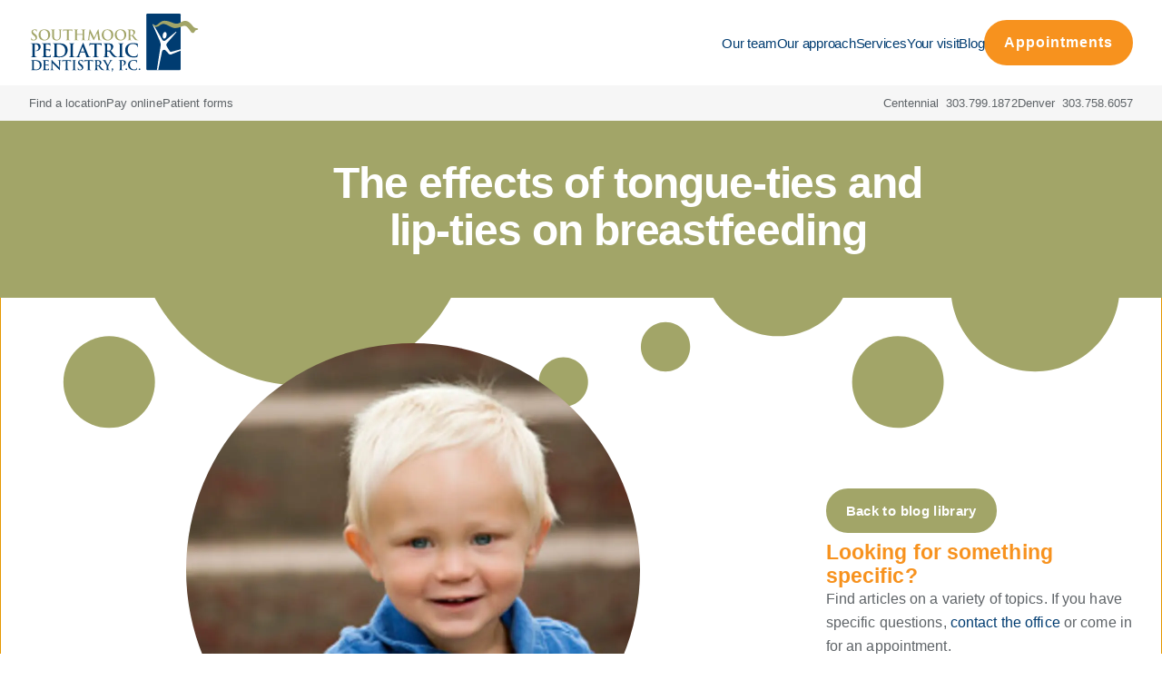

--- FILE ---
content_type: text/html
request_url: https://southmoorkids.com/kids-dentist-blog/the-effects-of-tongue-ties-and-lip-ties-on-breastfeeding/
body_size: 44413
content:
<!DOCTYPE html><html  lang="en"><head><meta charset="utf-8">
<meta name="viewport" content="width=device-width, initial-scale=1">
<title>The effects of tongue-ties and lip-ties on breastfeeding | Southmoor Pediatric Dentistry</title>
<link rel="preconnect" href="https://ik.imagekit.io" crossorigin>
<style>@keyframes pulse{0%{opacity:.7;transform:scale(.6);transform-origin:1.2rem 1.2rem}to{opacity:0;transform:scale(1.3);transform-origin:1rem 1rem}}@keyframes fadeIn{0%{opacity:0}to{opacity:1}}@keyframes slideUp{0%{opacity:0;transform:translateY(1.5rem)}to{opacity:1;transform:translateY(0)}}@keyframes slideDown{0%{opacity:0;transform:translateY(-1.5rem)}to{opacity:1;transform:translateY(0)}}@keyframes scaleIn{0%{opacity:0;transform:scale(.95)}to{opacity:1;transform:scale(1)}}.animate-pulse{animation:pulse 2.7s ease-out infinite}.animate-fade-in{animation:fadeIn .3s ease-out}.animate-slide-up{animation:slideUp .3s ease-out}.animate-slide-down{animation:slideDown .3s ease-out}.animate-scale-in{animation:scaleIn .3s ease-out}.transition-quickfade-enter-active,.transition-quickfade-leave-active{transition:opacity .175s ease}.transition-quickfade-enter-from,.transition-quickfade-leave-to{opacity:0}.transition-quickfade-enter-to,.transition-quickfade-leave-from{opacity:1}.transiton-smile-crossfade-enter-active,.transiton-smile-crossfade-leave-active{transition:opacity .3s ease}.transiton-smile-crossfade-leave-active{height:100%;left:0;position:absolute;top:0;width:100%}.transiton-smile-crossfade-enter-from,.transiton-smile-crossfade-leave-to{opacity:0}.transiton-smile-crossfade-enter-to,.transiton-smile-crossfade-leave-from{opacity:1}.transition-fade-enter-active,.transition-fade-leave-active{transition:opacity .2s ease}.transition-fade-enter-from,.transition-fade-leave-to{opacity:0}.transition-fade-enter-to,.transition-fade-leave-from{opacity:1}html{line-height:1.15;-webkit-text-size-adjust:100%}body{margin:0}main{display:block}h1{font-size:2em;margin:.67em 0}hr{box-sizing:content-box;height:0;overflow:visible}pre{font-family:monospace,monospace;font-size:1em}a{background-color:transparent}abbr[title]{border-bottom:none;text-decoration:underline;-webkit-text-decoration:underline dotted;text-decoration:underline dotted}b,strong{font-weight:bolder}code,kbd,samp{font-family:monospace,monospace;font-size:1em}small{font-size:80%}sub,sup{font-size:75%;line-height:0;position:relative;vertical-align:baseline}sub{bottom:-.25em}sup{top:-.5em}img{border-style:none}button,input,optgroup,select,textarea{font-family:inherit;font-size:100%;line-height:1.15;margin:0}button,input{overflow:visible}input,textarea{border-style:none}button,select{text-transform:none}[type=button],[type=reset],[type=submit],button{-webkit-appearance:button}[type=button]::-moz-focus-inner,[type=reset]::-moz-focus-inner,[type=submit]::-moz-focus-inner,button::-moz-focus-inner{border-style:none;padding:0}[type=button]:-moz-focusring,[type=reset]:-moz-focusring,[type=submit]:-moz-focusring,button:-moz-focusring{outline:1px dotted ButtonText}fieldset{padding:.35em .75em .625em}legend{box-sizing:border-box;color:inherit;display:table;max-width:100%;padding:0;white-space:normal}progress{vertical-align:baseline}textarea{overflow:auto}[type=checkbox],[type=radio]{box-sizing:border-box;padding:0}[type=number]::-webkit-inner-spin-button,[type=number]::-webkit-outer-spin-button{height:auto}[type=search]{-webkit-appearance:textfield;outline-offset:-2px}[type=search]::-webkit-search-decoration{-webkit-appearance:none}::-webkit-file-upload-button{-webkit-appearance:button;font:inherit}details{display:block}summary{display:list-item}[hidden],template{display:none}</style>
<style>:root{--primary:#003c71;--primary-rgb:0,60,113;--secondary:#a2a568;--secondary-rgb:162,165,104;--tertiary:#ed1944;--tertiary-rgb:237,25,68;--gray-1:#5e6367;--gray-1-rgb:94,99,103;--bg-1:#f6f6f6;--bg-1-rgb:246,246,246;--bg-2:#eaeaea;--bg-2-rgb:234,234,234;--orange:#f7921e;--orange-rgb:247,146,30;--purple:#8469de;--purple-rgb:132,105,222;--font:"Urbane",sans-serif;--font-2:"Usual",sans-serif;--wave-grey:url(https://dz0bef9e8emfy.cloudfront.net/misc/wave-grey.png);--wave-white:url(https://dz0bef9e8emfy.cloudfront.net/misc/wave-white.png);--wave-blue:url(https://dz0bef9e8emfy.cloudfront.net/misc/wave-blue-2.png);--wave-light-grey:url(https://dz0bef9e8emfy.cloudfront.net/misc/wave-light-grey.png)}</style>
<style>body{color:var(--gray-1);font-family:var(--font-2);font-size:1rem;font-weight:400;letter-spacing:.0067em;line-height:1.67;text-rendering:optimizelegibility;-webkit-font-smoothing:antialiased;-moz-osx-font-smoothing:grayscale}@media screen and (min-width:1681px){body{font-size:1.125rem}}@media screen and (max-width:480px){body{font-size:.9375rem;line-height:1.66}}h1{font-family:var(--font);font-size:2.986rem;font-weight:600;letter-spacing:-.0225em;line-height:1.1}@media screen and (max-width:600px){h1{font-size:2.027rem}}h2{font-family:var(--font);font-size:2.448rem;font-weight:500;letter-spacing:-.0125em;line-height:1.23}@media screen and (max-width:600px){h2{font-size:1.802rem}}h3{font-family:var(--font);font-size:2.074rem;font-weight:500;letter-spacing:-.005em;line-height:1.15}@media screen and (max-width:600px){h3{font-size:1.602rem}}h4{font-family:var(--font);font-size:1.728rem;font-weight:500;letter-spacing:.005em;line-height:1.15}@media screen and (max-width:600px){h4{font-size:1.424rem}}h5{font-family:var(--font);font-size:1.44rem;font-weight:500;line-height:1.15}@media screen and (max-width:600px){h5{font-size:1.266rem}}h6{font-family:var(--font-2);font-size:1.2rem;font-weight:500;letter-spacing:-.005em;line-height:1.3}@media screen and (max-width:600px){h6{font-size:1.125rem}}a{color:var(--primary);cursor:pointer;text-decoration:none}h1,h2,h3,h4,h5,h6,li,p{margin:0}@keyframes pulse{0%{opacity:.7;transform:scale(.6);transform-origin:1.2rem 1.2rem}to{opacity:0;transform:scale(1.3);transform-origin:1rem 1rem}}@keyframes fadeIn{0%{opacity:0}to{opacity:1}}@keyframes slideUp{0%{opacity:0;transform:translateY(1.5rem)}to{opacity:1;transform:translateY(0)}}@keyframes slideDown{0%{opacity:0;transform:translateY(-1.5rem)}to{opacity:1;transform:translateY(0)}}@keyframes scaleIn{0%{opacity:0;transform:scale(.95)}to{opacity:1;transform:scale(1)}}.animate-pulse{animation:pulse 2.7s ease-out infinite}.animate-fade-in{animation:fadeIn .3s ease-out}.animate-slide-up{animation:slideUp .3s ease-out}.animate-slide-down{animation:slideDown .3s ease-out}.animate-scale-in{animation:scaleIn .3s ease-out}.transition-quickfade-enter-active,.transition-quickfade-leave-active{transition:opacity .175s ease}.transition-quickfade-enter-from,.transition-quickfade-leave-to{opacity:0}.transition-quickfade-enter-to,.transition-quickfade-leave-from{opacity:1}.transiton-smile-crossfade-enter-active,.transiton-smile-crossfade-leave-active{transition:opacity .3s ease}.transiton-smile-crossfade-leave-active{height:100%;left:0;position:absolute;top:0;width:100%}.transiton-smile-crossfade-enter-from,.transiton-smile-crossfade-leave-to{opacity:0}.transiton-smile-crossfade-enter-to,.transiton-smile-crossfade-leave-from{opacity:1}.transition-fade-enter-active,.transition-fade-leave-active{transition:opacity .2s ease}.transition-fade-enter-from,.transition-fade-leave-to{opacity:0}.transition-fade-enter-to,.transition-fade-leave-from{opacity:1}*{box-sizing:border-box}button{-webkit-appearance:none;-moz-appearance:none;appearance:none;background:none;border:0;cursor:pointer;margin:0;padding:0}button:active,button:focus{outline:none}</style>
<style>@font-face{font-display:swap;font-family:Usual;font-style:normal;font-weight:400;src:local("Usual Regular"),local("Usual"),url(/_fonts/I5Jng9tUII-T7Xx2eX3xPRO9b0N4JLzoWse4eldXea4-HECcz_EF8MbFIkZAiTRYNIpnjTzS_F2HfOz2-p9UH_E.woff2) format(woff2),url(/_fonts/j1-4aASpd1mtJTrldcNBOkHCuv_Dn41zmusw9f7wOE8-J7d7W4g3C4Nd2wL2gCmMdHDpWDgF6tck30illKnFMmY.woff) format(woff),url(/_fonts/10mSn-lLmjfb5ddMspetJLRuRniYVF9OEJ6yGDUEasQ-qiSWUJKRHm338DrMp49hved924OXXZX9O7Ig1IRH29s.otf) format(opentype)}@font-face{font-display:swap;font-family:Usual;font-style:normal;font-weight:600;src:local("Usual SemiBold"),url(/_fonts/I5Jng9tUII-T7Xx2eX3xPRO9b0N4JLzoWse4eldXea4-aTCwNdNXFNW_-jGXd5_PAUzO4oq2HsjQRtLNYca-O2A.woff2) format(woff2),url(/_fonts/j1-4aASpd1mtJTrldcNBOkHCuv_Dn41zmusw9f7wOE8-ofuOXKDvE5bX29dhIoboIGTEq4qhNjakxc1OZnVTPOg.woff) format(woff),url(/_fonts/10mSn-lLmjfb5ddMspetJLRuRniYVF9OEJ6yGDUEasQ-Iv0BSZqV3ttdG1QSRACuwHS9kT10iuLgEp0XQkOEEAY.otf) format(opentype)}@font-face{font-display:swap;font-family:Urbane;font-style:normal;font-weight:700;src:local("Urbane Bold"),url(/_fonts/I5Jng9tUII-T7Xx2eX3xPRO9b0N4JLzoWse4eldXea4-UArDXvJIv_6_UQ2yMgTKiU0vZTR8tTM1vxnzoe6oJ04.woff2) format(woff2),url(/_fonts/j1-4aASpd1mtJTrldcNBOkHCuv_Dn41zmusw9f7wOE8-ugnFD4JY_4Bs8j8UYTPx09IkFDXZJdTI6_gMf-itv5A.woff) format(woff),url(/_fonts/10mSn-lLmjfb5ddMspetJLRuRniYVF9OEJ6yGDUEasQ-FF_FwWSsiRsvOq-GJCgasz40vGgo8zp4AbcJlup0Eo8.otf) format(opentype)}@font-face{font-display:swap;font-family:Urbane;font-style:normal;font-weight:600;src:local("Urbane SemiBold"),url(/_fonts/I5Jng9tUII-T7Xx2eX3xPRO9b0N4JLzoWse4eldXea4-n5uRXlnvcH_MpFuA5wHXmKq2hyDVznPuRadzeJT16Y8.woff2) format(woff2),url(/_fonts/j1-4aASpd1mtJTrldcNBOkHCuv_Dn41zmusw9f7wOE8-W2EmgPDGvxtQPvRLZ5YksoTz1Ie6TodbiKf8D3f6QNQ.woff) format(woff),url(/_fonts/10mSn-lLmjfb5ddMspetJLRuRniYVF9OEJ6yGDUEasQ-OO8wlxNsXo6z8V_XX2T9Hg_FkMnhqXpdH8TwEpb_oAc.otf) format(opentype)}@font-face{font-display:swap;font-family:Urbane;font-style:normal;font-weight:500;src:local("Urbane Medium"),url(/_fonts/I5Jng9tUII-T7Xx2eX3xPRO9b0N4JLzoWse4eldXea4-jBRYet0pp1dbt2e9lYBJZLKqMVpemRuqcW3HAdvl4w4.woff2) format(woff2),url(/_fonts/j1-4aASpd1mtJTrldcNBOkHCuv_Dn41zmusw9f7wOE8-vp0MSh7IEnsGCR_-RLgMn0meO_7S85uLn9WpaYabZ3U.woff) format(woff),url(/_fonts/10mSn-lLmjfb5ddMspetJLRuRniYVF9OEJ6yGDUEasQ-PPpCRYStkamDwYFnheAocZuT8J1slDkZ5O8ETV_-UyU.otf) format(opentype)}</style>
<style>@keyframes pulse{0%{opacity:.7;transform:scale(.6);transform-origin:1.2rem 1.2rem}to{opacity:0;transform:scale(1.3);transform-origin:1rem 1rem}}@keyframes fadeIn{0%{opacity:0}to{opacity:1}}@keyframes slideUp{0%{opacity:0;transform:translateY(1.5rem)}to{opacity:1;transform:translateY(0)}}@keyframes slideDown{0%{opacity:0;transform:translateY(-1.5rem)}to{opacity:1;transform:translateY(0)}}@keyframes scaleIn{0%{opacity:0;transform:scale(.95)}to{opacity:1;transform:scale(1)}}.animate-pulse{animation:pulse 2.7s ease-out infinite}.animate-fade-in{animation:fadeIn .3s ease-out}.animate-slide-up{animation:slideUp .3s ease-out}.animate-slide-down{animation:slideDown .3s ease-out}.animate-scale-in{animation:scaleIn .3s ease-out}.transition-quickfade-enter-active,.transition-quickfade-leave-active{transition:opacity .175s ease}.transition-quickfade-enter-from,.transition-quickfade-leave-to{opacity:0}.transition-quickfade-enter-to,.transition-quickfade-leave-from{opacity:1}.transiton-smile-crossfade-enter-active,.transiton-smile-crossfade-leave-active{transition:opacity .3s ease}.transiton-smile-crossfade-leave-active{height:100%;left:0;position:absolute;top:0;width:100%}.transiton-smile-crossfade-enter-from,.transiton-smile-crossfade-leave-to{opacity:0}.transiton-smile-crossfade-enter-to,.transiton-smile-crossfade-leave-from{opacity:1}.transition-fade-enter-active,.transition-fade-leave-active{transition:opacity .2s ease}.transition-fade-enter-from,.transition-fade-leave-to{opacity:0}.transition-fade-enter-to,.transition-fade-leave-from{opacity:1}.skip-to-content{background:#fff;border-radius:0 0 4px 4px;box-shadow:0 2px 4px #0000001a;color:#000;font-weight:700;left:0;opacity:0;padding:1rem 2rem;position:absolute;text-decoration:none;top:0;transform:translateY(-100%);transition:transform .2s ease,opacity .1s ease .1s;z-index:1000}.skip-to-content:focus{opacity:1;outline:2px solid #000;transform:translateY(0);transition:transform .2s ease,opacity .2s ease}</style>
<style>.base-icon-font svg{height:1em;margin-bottom:.125em;vertical-align:middle;width:1em;fill:currentColor}.base-icon-font--stroke svg{stroke:currentColor}</style>
<style>@keyframes pulse{0%{opacity:.7;transform:scale(.6);transform-origin:1.2rem 1.2rem}to{opacity:0;transform:scale(1.3);transform-origin:1rem 1rem}}@keyframes fadeIn{0%{opacity:0}to{opacity:1}}@keyframes slideUp{0%{opacity:0;transform:translateY(1.5rem)}to{opacity:1;transform:translateY(0)}}@keyframes slideDown{0%{opacity:0;transform:translateY(-1.5rem)}to{opacity:1;transform:translateY(0)}}@keyframes scaleIn{0%{opacity:0;transform:scale(.95)}to{opacity:1;transform:scale(1)}}.animate-pulse{animation:pulse 2.7s ease-out infinite}.animate-fade-in{animation:fadeIn .3s ease-out}.animate-slide-up{animation:slideUp .3s ease-out}.animate-slide-down{animation:slideDown .3s ease-out}.animate-scale-in{animation:scaleIn .3s ease-out}.transition-quickfade-enter-active,.transition-quickfade-leave-active{transition:opacity .175s ease}.transition-quickfade-enter-from,.transition-quickfade-leave-to{opacity:0}.transition-quickfade-enter-to,.transition-quickfade-leave-from{opacity:1}.transiton-smile-crossfade-enter-active,.transiton-smile-crossfade-leave-active{transition:opacity .3s ease}.transiton-smile-crossfade-leave-active{height:100%;left:0;position:absolute;top:0;width:100%}.transiton-smile-crossfade-enter-from,.transiton-smile-crossfade-leave-to{opacity:0}.transiton-smile-crossfade-enter-to,.transiton-smile-crossfade-leave-from{opacity:1}.transition-fade-enter-active,.transition-fade-leave-active{transition:opacity .2s ease}.transition-fade-enter-from,.transition-fade-leave-to{opacity:0}.transition-fade-enter-to,.transition-fade-leave-from{opacity:1}.navigation-link__link{align-items:center;color:var(--primary);display:flex;font-family:var(--font);font-weight:500;height:4.375rem;justify-content:center;letter-spacing:-.016em;margin:.75rem 0;position:relative;transition:color .2s ease}.navigation-link__link:after{bottom:-.75rem;content:"";height:.75rem;left:0;position:absolute;width:100%}.navigation-link__link--active{color:var(--orange)}@media screen and (max-width:1280px){.navigation-link__link{font-size:.9375rem}}@media not all and (pointer:coarse){.navigation-link__link:hover{color:var(--orange)}}.navigation-link__dropdown{background-color:var(--primary);border-radius:0 0 9.375rem 9.375rem;left:0;min-width:20rem;opacity:0;position:absolute;top:calc(100% + 12px);transform:translate(-3rem,-101%);transition:transform .3s cubic-bezier(.75,0,.2,1),opacity .2s ease .1s;width:100%;z-index:-1}.navigation-link__dropdown--active{opacity:1;transform:translate(-3rem)}.navigation-link__dropdown-list{display:flex;flex-direction:column;gap:.5rem;padding:2rem 3rem 6rem}.navigation-link__dropdown-list-item{list-style:none;text-align:left;width:100%}.navigation-link__dropdown-list-link{color:#fff;display:block;padding:.5rem 0;text-align:left;transition:color .2s ease;width:-moz-fit-content;width:fit-content}@media not all and (pointer:coarse){.navigation-link__dropdown-list-link:hover{color:var(--orange)}}</style>
<style>@keyframes pulse{0%{opacity:.7;transform:scale(.6);transform-origin:1.2rem 1.2rem}to{opacity:0;transform:scale(1.3);transform-origin:1rem 1rem}}@keyframes fadeIn{0%{opacity:0}to{opacity:1}}@keyframes slideUp{0%{opacity:0;transform:translateY(1.5rem)}to{opacity:1;transform:translateY(0)}}@keyframes slideDown{0%{opacity:0;transform:translateY(-1.5rem)}to{opacity:1;transform:translateY(0)}}@keyframes scaleIn{0%{opacity:0;transform:scale(.95)}to{opacity:1;transform:scale(1)}}.animate-pulse{animation:pulse 2.7s ease-out infinite}.animate-fade-in{animation:fadeIn .3s ease-out}.animate-slide-up{animation:slideUp .3s ease-out}.animate-slide-down{animation:slideDown .3s ease-out}.animate-scale-in{animation:scaleIn .3s ease-out}.transition-quickfade-enter-active,.transition-quickfade-leave-active{transition:opacity .175s ease}.transition-quickfade-enter-from,.transition-quickfade-leave-to{opacity:0}.transition-quickfade-enter-to,.transition-quickfade-leave-from{opacity:1}.transiton-smile-crossfade-enter-active,.transiton-smile-crossfade-leave-active{transition:opacity .3s ease}.transiton-smile-crossfade-leave-active{height:100%;left:0;position:absolute;top:0;width:100%}.transiton-smile-crossfade-enter-from,.transiton-smile-crossfade-leave-to{opacity:0}.transiton-smile-crossfade-enter-to,.transiton-smile-crossfade-leave-from{opacity:1}.transition-fade-enter-active,.transition-fade-leave-active{transition:opacity .2s ease}.transition-fade-enter-from,.transition-fade-leave-to{opacity:0}.transition-fade-enter-to,.transition-fade-leave-from{opacity:1}.navigation-navbar{background-color:#fff;flex:1;justify-content:flex-end}.navigation-navbar,.navigation-navbar__nav{align-items:center;display:flex;gap:1.5rem}.navigation-navbar__link-list{display:flex;gap:1.5rem;justify-content:center;margin:0;padding:0}.navigation-navbar__link-item{list-style:none;position:relative}.navigation-navbar__cta{background-color:var(--orange);border:2px solid var(--orange);border-radius:2rem;color:#fff;font-family:var(--font);font-size:1rem;font-weight:700;letter-spacing:.06em;line-height:1;padding:.9375rem 1.25rem;transition:background-color .2s ease,color .2s ease}@media not all and (pointer:coarse){.navigation-navbar__cta:hover{background-color:transparent;color:var(--orange)}}</style>
<style>.navigation-mobile__link{font-family:var(--font-2);font-size:1.2rem;letter-spacing:-.005em;line-height:1.3}@media screen and (max-width:600px){.navigation-mobile__link{font-size:1.125rem}}.navigation-mobile__drawer-header-link{font-size:.833rem;line-height:1.2}@media screen and (min-width:1681px){.navigation-mobile__drawer-header-link{font-size:1rem;line-height:1.3}}.navigation-mobile__cta{background-color:var(--primary);border:2px solid var(--primary);border-radius:.125rem;color:#fff;display:block;font-size:.9375rem;font-weight:700;letter-spacing:.06em;line-height:1;padding:.9375rem 1.25rem;transition:background-color .2s ease,color .2s ease;width:-moz-fit-content;width:fit-content}@media not all and (pointer:coarse){.navigation-mobile__cta:hover{background-color:transparent;color:var(--primary)}}@keyframes pulse{0%{opacity:.7;transform:scale(.6);transform-origin:1.2rem 1.2rem}to{opacity:0;transform:scale(1.3);transform-origin:1rem 1rem}}@keyframes fadeIn{0%{opacity:0}to{opacity:1}}@keyframes slideUp{0%{opacity:0;transform:translateY(1.5rem)}to{opacity:1;transform:translateY(0)}}@keyframes slideDown{0%{opacity:0;transform:translateY(-1.5rem)}to{opacity:1;transform:translateY(0)}}@keyframes scaleIn{0%{opacity:0;transform:scale(.95)}to{opacity:1;transform:scale(1)}}.animate-pulse{animation:pulse 2.7s ease-out infinite}.animate-fade-in{animation:fadeIn .3s ease-out}.animate-slide-up{animation:slideUp .3s ease-out}.animate-slide-down{animation:slideDown .3s ease-out}.animate-scale-in{animation:scaleIn .3s ease-out}.transition-quickfade-enter-active,.transition-quickfade-leave-active{transition:opacity .175s ease}.transition-quickfade-enter-from,.transition-quickfade-leave-to{opacity:0}.transition-quickfade-enter-to,.transition-quickfade-leave-from{opacity:1}.transiton-smile-crossfade-enter-active,.transiton-smile-crossfade-leave-active{transition:opacity .3s ease}.transiton-smile-crossfade-leave-active{height:100%;left:0;position:absolute;top:0;width:100%}.transiton-smile-crossfade-enter-from,.transiton-smile-crossfade-leave-to{opacity:0}.transiton-smile-crossfade-enter-to,.transiton-smile-crossfade-leave-from{opacity:1}.transition-fade-enter-active,.transition-fade-leave-active{transition:opacity .2s ease}.transition-fade-enter-from,.transition-fade-leave-to{opacity:0}.transition-fade-enter-to,.transition-fade-leave-from{opacity:1}.navigation-mobile{display:none;margin-left:auto}@media screen and (max-width:1100px){.navigation-mobile{display:block}}.navigation-mobile__hamburger{-webkit-appearance:none;-moz-appearance:none;appearance:none;background:transparent;border:0;cursor:pointer;display:flex;flex-direction:column;height:2.75rem;justify-content:space-between;padding:.75rem .5rem;width:2.75rem;z-index:51}.navigation-mobile__hamburger-line{background-color:var(--primary);border-radius:.1875rem;display:block;height:.1875rem;width:100%}.navigation-mobile__overlay{background-color:#0009;height:100%;left:0;position:fixed;top:0;width:100%;z-index:99}.navigation-mobile__drawer{background-color:#fff;box-shadow:-2px 0 10px #0003;display:flex;flex-direction:column;height:100vh;max-width:26.25rem;position:fixed;right:0;top:0;transform:translate(100%);transition:transform .35s cubic-bezier(.75,0,.2,1);width:100%;z-index:100}.navigation-mobile__drawer--open{transform:translate(0)}.navigation-mobile__drawer-header{align-items:center;border-bottom:1px solid var(--bg-2);display:flex;justify-content:space-between;padding:1rem}.navigation-mobile__drawer-header-links{display:flex;gap:1.5rem}.navigation-mobile__drawer-header-link{color:var(--gray-1);font-weight:500}.navigation-mobile__close{align-items:center;-webkit-appearance:none;-moz-appearance:none;appearance:none;background:transparent;border:0;color:var(--primary);cursor:pointer;display:flex;font-size:1rem;height:2.75rem;justify-content:center;width:2.75rem}.navigation-mobile__drawer-content{flex:1 1 0%;overflow-y:scroll;padding:2rem 1rem}.navigation-mobile__links{list-style:none;margin:0;padding:0}.navigation-mobile__link-item{padding:1rem 0}.navigation-mobile__link{color:var(--gray-1);display:block;font-weight:500}.navigation-mobile__link--active{color:var(--primary);font-weight:700}.navigation-mobile__section-toggle{align-items:center;-webkit-appearance:none;-moz-appearance:none;appearance:none;background:transparent;border-bottom:1px solid transparent;cursor:pointer;display:flex;justify-content:space-between;transition:border-color .2s ease;width:100%}.navigation-mobile__section-toggle--active{border-color:var(--bg-2)}.navigation-mobile__chevron{font-size:1rem;transition:transform .2s ease}.navigation-mobile__chevron--open{transform:rotate(90deg)}.navigation-mobile__dropdown{background:var(--bg-1);overflow:hidden;transition:max-height .3s ease}.navigation-mobile__dropdown-list{list-style:none;margin:0;padding:1rem 0 1rem 1.25rem}.navigation-mobile__dropdown-item{padding:.75rem 0}.navigation-mobile__dropdown-link{color:var(--gray-1)}.navigation-mobile__dropdown-link--active{color:var(--primary);font-weight:700}.navigation-mobile__cta{margin-top:3rem}</style>
<style>.navigation-location-bar__location-link,.navigation-location-bar__phone-link{font-size:.833rem;line-height:1.2}@media screen and (min-width:1681px){.navigation-location-bar__location-link,.navigation-location-bar__phone-link{font-size:1rem;line-height:1.3}}@keyframes pulse{0%{opacity:.7;transform:scale(.6);transform-origin:1.2rem 1.2rem}to{opacity:0;transform:scale(1.3);transform-origin:1rem 1rem}}@keyframes fadeIn{0%{opacity:0}to{opacity:1}}@keyframes slideUp{0%{opacity:0;transform:translateY(1.5rem)}to{opacity:1;transform:translateY(0)}}@keyframes slideDown{0%{opacity:0;transform:translateY(-1.5rem)}to{opacity:1;transform:translateY(0)}}@keyframes scaleIn{0%{opacity:0;transform:scale(.95)}to{opacity:1;transform:scale(1)}}.animate-pulse{animation:pulse 2.7s ease-out infinite}.animate-fade-in{animation:fadeIn .3s ease-out}.animate-slide-up{animation:slideUp .3s ease-out}.animate-slide-down{animation:slideDown .3s ease-out}.animate-scale-in{animation:scaleIn .3s ease-out}.transition-quickfade-enter-active,.transition-quickfade-leave-active{transition:opacity .175s ease}.transition-quickfade-enter-from,.transition-quickfade-leave-to{opacity:0}.transition-quickfade-enter-to,.transition-quickfade-leave-from{opacity:1}.transiton-smile-crossfade-enter-active,.transiton-smile-crossfade-leave-active{transition:opacity .3s ease}.transiton-smile-crossfade-leave-active{height:100%;left:0;position:absolute;top:0;width:100%}.transiton-smile-crossfade-enter-from,.transiton-smile-crossfade-leave-to{opacity:0}.transiton-smile-crossfade-enter-to,.transiton-smile-crossfade-leave-from{opacity:1}.transition-fade-enter-active,.transition-fade-leave-active{transition:opacity .2s ease}.transition-fade-enter-from,.transition-fade-leave-to{opacity:0}.transition-fade-enter-to,.transition-fade-leave-from{opacity:1}.navigation-location-bar__lower{background-color:var(--bg-1);padding:.75rem 0;position:relative;width:100%;z-index:1}.navigation-location-bar__row{display:flex;gap:2rem;grid-column:span 12;justify-content:space-between}@media screen and (max-width:768px){.navigation-location-bar__row{grid-column:span 12}}@media screen and (max-width:375px){.navigation-location-bar__row{max-width:100%;width:100%}}@media screen and (max-width:480px){.navigation-location-bar__row{gap:0}}@media screen and (max-width:375px){.navigation-location-bar__row{flex-wrap:wrap;gap:.5rem}}.navigation-location-bar__location-container{align-items:center;display:flex;gap:2rem}.navigation-location-bar__location-link{color:var(--gray-1);display:block;font-family:var(--font);letter-spacing:.0016em;position:relative;transition:color .2s ease;width:-moz-fit-content;width:fit-content}.navigation-location-bar__location-link:after{background:transparent;bottom:-.25rem;content:"";display:block;height:2px;left:0;position:absolute;transform:scaleX(1);transition:transform .2s ease,background .2s ease;width:100%}@media not all and (pointer:coarse){.navigation-location-bar__location-link:hover{color:var(--orange)}.navigation-location-bar__location-link:hover:after{background:var(--orange);transform:scaleX(.85)}}.navigation-location-bar__location-label{color:var(--primary);font-weight:700;line-height:1}.navigation-location-bar__phone-container{align-items:center;display:flex;gap:2rem}@media screen and (max-width:600px){.navigation-location-bar__phone-container{gap:1rem}}.navigation-location-bar__phone-link{color:var(--gray-1);display:block;font-family:var(--font);letter-spacing:.0016em;position:relative;transition:color .2s ease;width:-moz-fit-content;width:fit-content}.navigation-location-bar__phone-link:after{background:transparent;bottom:-.25rem;content:"";display:block;height:2px;left:0;position:absolute;transform:scaleX(1);transition:transform .2s ease,background .2s ease;width:100%}@media not all and (pointer:coarse){.navigation-location-bar__phone-link:hover{color:var(--orange)}.navigation-location-bar__phone-link:hover:after{background:var(--orange);transform:scaleX(.85)}}.navigation-location-bar__phone-link span:last-child{margin-left:.5rem}@media screen and (max-width:600px){.navigation-location-bar__phone-link span:last-child{margin-left:.25rem}}</style>
<style>@keyframes pulse{0%{opacity:.7;transform:scale(.6);transform-origin:1.2rem 1.2rem}to{opacity:0;transform:scale(1.3);transform-origin:1rem 1rem}}@keyframes fadeIn{0%{opacity:0}to{opacity:1}}@keyframes slideUp{0%{opacity:0;transform:translateY(1.5rem)}to{opacity:1;transform:translateY(0)}}@keyframes slideDown{0%{opacity:0;transform:translateY(-1.5rem)}to{opacity:1;transform:translateY(0)}}@keyframes scaleIn{0%{opacity:0;transform:scale(.95)}to{opacity:1;transform:scale(1)}}.animate-pulse{animation:pulse 2.7s ease-out infinite}.animate-fade-in{animation:fadeIn .3s ease-out}.animate-slide-up{animation:slideUp .3s ease-out}.animate-slide-down{animation:slideDown .3s ease-out}.animate-scale-in{animation:scaleIn .3s ease-out}.transition-quickfade-enter-active,.transition-quickfade-leave-active{transition:opacity .175s ease}.transition-quickfade-enter-from,.transition-quickfade-leave-to{opacity:0}.transition-quickfade-enter-to,.transition-quickfade-leave-from{opacity:1}.transiton-smile-crossfade-enter-active,.transiton-smile-crossfade-leave-active{transition:opacity .3s ease}.transiton-smile-crossfade-leave-active{height:100%;left:0;position:absolute;top:0;width:100%}.transiton-smile-crossfade-enter-from,.transiton-smile-crossfade-leave-to{opacity:0}.transiton-smile-crossfade-enter-to,.transiton-smile-crossfade-leave-from{opacity:1}.transition-fade-enter-active,.transition-fade-leave-active{transition:opacity .2s ease}.transition-fade-enter-from,.transition-fade-leave-to{opacity:0}.transition-fade-enter-to,.transition-fade-leave-from{opacity:1}.navigation{background-color:#fff;left:0;position:fixed;top:0;width:100%;z-index:999}.navigation__container{display:grid;gap:1.5rem;grid-template-columns:repeat(12,1fr);height:inherit;margin:0 auto;max-width:1312px;padding:0 32px;position:relative;width:100%;z-index:5}@media screen and (min-width:1681px){.navigation__container{max-width:1344px}}@media screen and (max-width:768px){.navigation__container{gap:0}}@media screen and (max-width:600px){.navigation__container{padding:0 1rem}}@media screen and (max-width:375px){.navigation__container{display:flex;flex-direction:column;max-width:100vw;width:100%}}.navigation__header{align-items:center;display:flex;grid-column:span 12;justify-content:space-between}@media screen and (max-width:768px){.navigation__header{grid-column:span 12}}@media screen and (max-width:375px){.navigation__header{max-width:100%;width:100%}}@media screen and (max-width:1024px){.navigation__header{padding:.75rem 0}}.navigation__header-bg{left:0;z-index:-1}.navigation__header-bg,.navigation__header-bg:after{background-color:#fff;height:100%;position:absolute;top:0;width:100%}.navigation__header-bg:after{content:"";right:-100%}.navigation__logo{line-height:0}.navigation__logo svg{height:4.375rem;width:12.625rem}@media screen and (max-width:1280px){.navigation__logo svg{height:4rem;width:11.75rem}}.navigation__lower{background-color:var(--bg-1);padding:.75rem 0;position:relative;width:100%;z-index:1}.navigation__row{grid-column:span 12}@media screen and (max-width:768px){.navigation__row{grid-column:span 12}}@media screen and (max-width:375px){.navigation__row{max-width:100%;width:100%}}.navigation__dropdown{height:90px;left:32px;opacity:0;position:absolute;top:0;transform:translateY(-100%);transition:transform .2s ease,opacity .2s ease .05s,visibility .2s ease .2s;visibility:hidden;width:100%;z-index:10}.navigation__dropdown--open{opacity:1;transform:translateY(0);transition:transform .2s ease,opacity .2s ease,visibility 0s ease;visibility:visible}.navigation__dropdown-container{background-color:var(--primary);border-bottom-left-radius:4.375rem;box-shadow:0 10px 15px -3px #00000059,0 4px 6px -2px #00000059;height:90px;left:0;position:absolute;top:0;width:100%}.navigation__dropdown-container:after{background-color:var(--primary);content:"";height:100%;overflow:hidden;position:absolute;right:-99%;top:0;width:100%}.navigation__dropdown-content{align-items:center;display:flex;height:100%;justify-content:center;padding:0 2.5rem}.navigation__dropdown-list{display:flex;gap:1.5rem;list-style:none;margin:0;padding:0}.navigation__dropdown-item{margin:0}.navigation__dropdown-link{color:#fff;font-weight:500;text-decoration:none;transition:color .2s ease}@media not all and (pointer:coarse){.navigation__dropdown-link:hover{color:var(--gray-3)}}.navigation__location{color:var(--primary);font-weight:500}.navigation__location-bar-dropdown{background-color:var(--primary);border-bottom-right-radius:2rem;box-shadow:0 10px 15px -3px #00000059,0 4px 6px -2px #00000059;height:-moz-fit-content;height:fit-content;left:0;opacity:0;padding:.5rem 2rem .5rem 1rem;position:absolute;top:100%;transform:translateY(-100%);transition:transform .2s ease,opacity .2s ease .2s,visibility 0s ease .2s;width:-moz-fit-content;width:fit-content;z-index:-1}.navigation__location-bar-dropdown--open{opacity:1;transform:translateY(0);transition:transform .2s ease,opacity .2s ease,visibility 0s ease}.navigation__location-bar-dropdown-link{color:#fff}</style>
<style>@keyframes pulse{0%{opacity:.7;transform:scale(.6);transform-origin:1.2rem 1.2rem}to{opacity:0;transform:scale(1.3);transform-origin:1rem 1rem}}@keyframes fadeIn{0%{opacity:0}to{opacity:1}}@keyframes slideUp{0%{opacity:0;transform:translateY(1.5rem)}to{opacity:1;transform:translateY(0)}}@keyframes slideDown{0%{opacity:0;transform:translateY(-1.5rem)}to{opacity:1;transform:translateY(0)}}@keyframes scaleIn{0%{opacity:0;transform:scale(.95)}to{opacity:1;transform:scale(1)}}.animate-pulse{animation:pulse 2.7s ease-out infinite}.animate-fade-in{animation:fadeIn .3s ease-out}.animate-slide-up{animation:slideUp .3s ease-out}.animate-slide-down{animation:slideDown .3s ease-out}.animate-scale-in{animation:scaleIn .3s ease-out}.transition-quickfade-enter-active,.transition-quickfade-leave-active{transition:opacity .175s ease}.transition-quickfade-enter-from,.transition-quickfade-leave-to{opacity:0}.transition-quickfade-enter-to,.transition-quickfade-leave-from{opacity:1}.transiton-smile-crossfade-enter-active,.transiton-smile-crossfade-leave-active{transition:opacity .3s ease}.transiton-smile-crossfade-leave-active{height:100%;left:0;position:absolute;top:0;width:100%}.transiton-smile-crossfade-enter-from,.transiton-smile-crossfade-leave-to{opacity:0}.transiton-smile-crossfade-enter-to,.transiton-smile-crossfade-leave-from{opacity:1}.transition-fade-enter-active,.transition-fade-leave-active{transition:opacity .2s ease}.transition-fade-enter-from,.transition-fade-leave-to{opacity:0}.transition-fade-enter-to,.transition-fade-leave-from{opacity:1}.base-button,.base-button--underline{width:-moz-fit-content;width:fit-content}.base-button--underline{color:var(--gray-1);display:block;letter-spacing:.0016em;position:relative;transition:color .2s ease}.base-button--underline:after{background:var(--primary);bottom:-.25rem;content:"";display:block;height:2px;left:0;position:absolute;transform:scaleX(1);transition:transform .2s ease,background .2s ease;width:100%}@media not all and (pointer:coarse){.base-button--underline:hover{color:var(--primary)}.base-button--underline:hover:after{background:var(--primary);transform:scaleX(.85)}}.base-button--white a,.base-button--white button{background-color:#fff;border:2px solid #fff;border-radius:3.125rem;color:var(--gray-1);display:block;font-family:var(--font);font-size:.9375rem;font-weight:700;letter-spacing:.024em;line-height:1;padding:.9375rem 1.25rem;transition:background-color .2s ease,color .2s ease,border-color .2s ease;width:-moz-fit-content;width:fit-content}@media not all and (pointer:coarse){.base-button--white a:hover,.base-button--white button:hover{background-color:transparent;color:#fff}}.base-button--orange a,.base-button--orange button{background-color:var(--orange);border:2px solid var(--orange);border-radius:3.125rem;color:#fff;display:block;font-family:var(--font);font-size:.9375rem;font-weight:700;letter-spacing:.024em;line-height:1;padding:.9375rem 1.25rem;transition:background-color .2s ease,color .2s ease,border-color .2s ease;width:-moz-fit-content;width:fit-content}@media not all and (pointer:coarse){.base-button--orange a:hover,.base-button--orange button:hover{background-color:transparent;color:var(--orange)}}.base-button--red a,.base-button--red button{background-color:var(--tertiary);border:2px solid var(--tertiary);border-radius:3.125rem;color:#fff;display:block;font-family:var(--font);font-size:.9375rem;font-weight:700;letter-spacing:.024em;line-height:1;padding:.9375rem 1.25rem;transition:background-color .2s ease,color .2s ease,border-color .2s ease;width:-moz-fit-content;width:fit-content}@media not all and (pointer:coarse){.base-button--red a:hover,.base-button--red button:hover{background-color:transparent;color:var(--tertiary)}}.base-button--green a,.base-button--green button{background-color:var(--secondary);border:2px solid var(--secondary);border-radius:3.125rem;color:#fff;display:block;font-family:var(--font);font-size:.9375rem;font-weight:700;letter-spacing:.024em;line-height:1;padding:.9375rem 1.25rem;transition:background-color .2s ease,color .2s ease,border-color .2s ease;width:-moz-fit-content;width:fit-content}@media not all and (pointer:coarse){.base-button--green a:hover,.base-button--green button:hover{background-color:transparent;color:var(--secondary)}}.base-button--gray a,.base-button--gray button{background-color:var(--gray-1);border:2px solid var(--gray-1);border-radius:3.125rem;color:#fff;display:block;font-family:var(--font);font-size:.9375rem;font-weight:700;letter-spacing:.024em;line-height:1;padding:.9375rem 1.25rem;transition:background-color .2s ease,color .2s ease,border-color .2s ease;width:-moz-fit-content;width:fit-content}@media not all and (pointer:coarse){.base-button--gray a:hover,.base-button--gray button:hover{background-color:var(--tertiary);color:#fff}}.base-button--all-primary{color:var(--primary);display:block;letter-spacing:.0016em;position:relative;transition:color .2s ease;width:-moz-fit-content;width:fit-content}.base-button--all-primary:after{background:var(--primary);bottom:-.25rem;content:"";display:block;height:2px;left:0;position:absolute;transform:scaleX(1);transition:transform .2s ease,background .2s ease;width:100%}@media not all and (pointer:coarse){.base-button--all-primary:hover{color:var(--gray-1)}.base-button--all-primary:hover:after{background:var(--gray-1);transform:scaleX(.85)}}.base-button--blue a,.base-button--blue button{background-color:var(--primary);border:2px solid var(--primary);border-radius:3.125rem;color:#fff;display:block;font-family:var(--font);font-size:.9375rem;font-weight:700;letter-spacing:.024em;line-height:1;padding:.9375rem 1.25rem;transition:background-color .2s ease,color .2s ease,border-color .2s ease;width:-moz-fit-content;width:fit-content}@media not all and (pointer:coarse){.base-button--blue a:hover,.base-button--blue button:hover{background-color:transparent;color:var(--primary)}}.base-button--primary{background-color:var(--primary);border:2px solid var(--primary);border-radius:.125rem;color:#fff;font-family:var(--font-2);font-size:.9375rem;font-weight:700;letter-spacing:.06em;padding:1rem 1.5rem;transition:background-color .2s ease,color .2s ease}@media not all and (pointer:coarse){.base-button--primary:hover{background-color:transparent;color:var(--primary)}}</style>
<style>.footer__schedule-title{font-family:var(--font);font-size:1.728rem;font-weight:500;letter-spacing:.005em;line-height:1.15}@media screen and (max-width:600px){.footer__schedule-title{font-size:1.424rem}}.footer__copyright,.footer__link--policy{font-size:.75rem;line-height:1.2}@media screen and (min-width:1681px){.footer__copyright,.footer__link--policy{font-size:.833rem;line-height:1.3}}@keyframes pulse{0%{opacity:.7;transform:scale(.6);transform-origin:1.2rem 1.2rem}to{opacity:0;transform:scale(1.3);transform-origin:1rem 1rem}}@keyframes fadeIn{0%{opacity:0}to{opacity:1}}@keyframes slideUp{0%{opacity:0;transform:translateY(1.5rem)}to{opacity:1;transform:translateY(0)}}@keyframes slideDown{0%{opacity:0;transform:translateY(-1.5rem)}to{opacity:1;transform:translateY(0)}}@keyframes scaleIn{0%{opacity:0;transform:scale(.95)}to{opacity:1;transform:scale(1)}}.animate-pulse{animation:pulse 2.7s ease-out infinite}.animate-fade-in{animation:fadeIn .3s ease-out}.animate-slide-up{animation:slideUp .3s ease-out}.animate-slide-down{animation:slideDown .3s ease-out}.animate-scale-in{animation:scaleIn .3s ease-out}.transition-quickfade-enter-active,.transition-quickfade-leave-active{transition:opacity .175s ease}.transition-quickfade-enter-from,.transition-quickfade-leave-to{opacity:0}.transition-quickfade-enter-to,.transition-quickfade-leave-from{opacity:1}.transiton-smile-crossfade-enter-active,.transiton-smile-crossfade-leave-active{transition:opacity .3s ease}.transiton-smile-crossfade-leave-active{height:100%;left:0;position:absolute;top:0;width:100%}.transiton-smile-crossfade-enter-from,.transiton-smile-crossfade-leave-to{opacity:0}.transiton-smile-crossfade-enter-to,.transiton-smile-crossfade-leave-from{opacity:1}.transition-fade-enter-active,.transition-fade-leave-active{transition:opacity .2s ease}.transition-fade-enter-from,.transition-fade-leave-to{opacity:0}.transition-fade-enter-to,.transition-fade-leave-from{opacity:1}.footer__lower{background-color:#fff;padding-top:3rem}@media screen and (max-width:1024px){.footer__lower{padding-top:5rem}}.footer__upper{margin-top:-1px;position:relative;width:100%}@media screen and (max-width:880px){.footer__upper{align-items:center;display:flex;height:14rem;justify-content:center}}@media screen and (max-width:600px){.footer__upper{margin-top:3rem}}@media screen and (max-width:880px){.footer__upper--green{background-color:var(--secondary)}}@media screen and (max-width:600px){.footer__upper--green{margin-top:0}}.footer__upper--no-cta{display:none}.footer__upper--no-margin{margin-top:0}.footer__container{display:grid;gap:1.5rem;grid-template-columns:repeat(12,1fr);margin:0 auto;max-width:1312px;padding:0 32px;position:relative}@media screen and (min-width:1681px){.footer__container{max-width:1344px}}@media screen and (max-width:768px){.footer__container{gap:0}}@media screen and (max-width:600px){.footer__container{padding:0 1rem}}@media screen and (max-width:375px){.footer__container{display:flex;flex-direction:column;max-width:100vw;width:100%}}.footer__row{align-items:flex-end;display:flex;grid-column:span 12;justify-content:space-between;margin-bottom:1rem;position:relative}@media screen and (max-width:768px){.footer__row{grid-column:span 12}}@media screen and (max-width:375px){.footer__row{max-width:100%;width:100%}}.footer__row--small{display:flex;grid-column:span 6;justify-content:space-between;margin-bottom:4rem}@media screen and (max-width:768px){.footer__row--small{grid-column:span 12}}@media screen and (max-width:375px){.footer__row--small{max-width:100%;width:100%}}@media screen and (max-width:880px){.footer__row--small{grid-column:span 12}}@media screen and (max-width:880px) and (max-width:768px){.footer__row--small{grid-column:span 12}}@media screen and (max-width:880px) and (max-width:375px){.footer__row--small{max-width:100%;width:100%}}@media screen and (max-width:600px){.footer__row--small{margin-bottom:0}}@media screen and (max-width:375px){.footer__row--small{flex-direction:column;gap:1rem}}@media screen and (max-width:600px){.footer__row--location{flex-direction:column;gap:1rem}}.footer__column{display:flex;flex-direction:column;gap:.5rem}.footer__column--row{flex-direction:row;gap:6rem}@media screen and (max-width:1280px){.footer__column--row{flex-direction:column-reverse;gap:1rem}}@media screen and (max-width:600px){.footer__column--row{flex-direction:column;margin-top:1.5rem}}.footer__logo{height:auto;margin-bottom:2rem;width:12.5rem}.footer__schedule-container{background-color:var(--primary);border-bottom-left-radius:11.25rem;border-top-left-radius:11.25rem;max-width:27.5rem;padding:3rem 0 3rem 5rem;position:absolute;right:calc(10vw - 1rem);top:0;transform:translate(75%,-33%);transition:transform .5s cubic-bezier(.75,0,.2,1);z-index:99}.footer__schedule-container:after{background-color:var(--primary);content:"";height:100%;position:absolute;right:-99%;top:0;width:100%}@media screen and (max-width:1024px){.footer__schedule-container{right:2%}}@media screen and (max-width:880px){.footer__schedule-container{align-items:center;aspect-ratio:1/1;border-radius:50%;clip-path:circle(50% at 50% 50%);display:flex;flex-direction:column;height:auto;justify-content:center;left:50%;max-width:20.25rem;padding:3rem;right:unset;text-align:center;top:50%;transform:translate(-50%,-50%);width:100%}.footer__schedule-container:after{display:none}}.footer__schedule-container--active{transform:translateY(-33%)}@media screen and (max-width:880px){.footer__schedule-container--active{transform:translate(-50%,-50%)}.footer__schedule-container--location{max-width:21.25rem}}.footer__schedule-title{color:#fff;font-weight:600;margin-bottom:2rem}.footer__schedule-button a,.footer__schedule-button button{background-color:#fff;border:2px solid #fff;border-radius:3.125rem;color:var(--primary);display:block;font-family:var(--font);font-size:.9375rem;font-weight:700;letter-spacing:.024em;line-height:1;padding:.9375rem 1.25rem;transition:background-color .2s ease,color .2s ease,border-color .2s ease;width:-moz-fit-content;width:fit-content}@media not all and (pointer:coarse){.footer__schedule-button a:hover,.footer__schedule-button button:hover{background-color:transparent;color:#fff}}.footer__schedule-button-row{display:flex;gap:1rem}@media screen and (max-width:880px){.footer__schedule-button-row{flex-direction:column}}.footer__schedule-button--phone{background-color:#fff;border:2px solid #fff;border-radius:3.125rem;color:var(--primary);display:block;font-family:var(--font);font-size:.9375rem;font-weight:700;letter-spacing:.024em;line-height:1;padding:.9375rem 1.25rem;transition:background-color .2s ease,color .2s ease,border-color .2s ease;width:-moz-fit-content;width:fit-content}@media not all and (pointer:coarse){.footer__schedule-button--phone:hover{background-color:transparent;color:#fff}}@media screen and (max-width:880px){.footer__schedule-button--phone{width:100%}}.footer__additional-links,.footer__social-links{display:flex;gap:1rem}.footer__additional-links{gap:1.5rem}@media screen and (max-width:768px){.footer__additional-links{flex-wrap:wrap;row-gap:.6rem}}@media screen and (max-width:600px){.footer__additional-links{flex-direction:column;gap:1rem}}.footer__link{color:var(--primary);cursor:pointer;transition:color .2s ease}@media not all and (pointer:coarse){.footer__link:hover{color:var(--tertiary);text-decoration:underline}}.footer__social-link{color:var(--primary);font-size:1.5rem;transition:color .2s ease}@media not all and (pointer:coarse){.footer__social-link:hover{color:var(--tertiary)}}.footer__address{display:block;line-height:1.3}.footer__address,.footer__contact{margin-bottom:.25rem}.footer__copyright{color:var(--primary)}@media screen and (max-width:600px){.footer__copyright{order:2}}</style>
<style>main[data-v-3bcbd883]{margin-top:8.625rem}@media screen and (max-width:1681px){main[data-v-3bcbd883]{margin-top:8.25rem}}@media screen and (max-width:1280px){main[data-v-3bcbd883]{margin-top:8rem}}@media screen and (max-width:309px){main[data-v-3bcbd883]{margin-top:9.4375rem}}@keyframes pulse-3bcbd883{0%{opacity:.7;transform:scale(.6);transform-origin:1.2rem 1.2rem}to{opacity:0;transform:scale(1.3);transform-origin:1rem 1rem}}@keyframes fadeIn-3bcbd883{0%{opacity:0}to{opacity:1}}@keyframes slideUp-3bcbd883{0%{opacity:0;transform:translateY(1.5rem)}to{opacity:1;transform:translateY(0)}}@keyframes slideDown-3bcbd883{0%{opacity:0;transform:translateY(-1.5rem)}to{opacity:1;transform:translateY(0)}}@keyframes scaleIn-3bcbd883{0%{opacity:0;transform:scale(.95)}to{opacity:1;transform:scale(1)}}.animate-pulse[data-v-3bcbd883]{animation:pulse-3bcbd883 2.7s ease-out infinite}.animate-fade-in[data-v-3bcbd883]{animation:fadeIn-3bcbd883 .3s ease-out}.animate-slide-up[data-v-3bcbd883]{animation:slideUp-3bcbd883 .3s ease-out}.animate-slide-down[data-v-3bcbd883]{animation:slideDown-3bcbd883 .3s ease-out}.animate-scale-in[data-v-3bcbd883]{animation:scaleIn-3bcbd883 .3s ease-out}.transition-quickfade-enter-active[data-v-3bcbd883],.transition-quickfade-leave-active[data-v-3bcbd883]{transition:opacity .175s ease}.transition-quickfade-enter-from[data-v-3bcbd883],.transition-quickfade-leave-to[data-v-3bcbd883]{opacity:0}.transition-quickfade-enter-to[data-v-3bcbd883],.transition-quickfade-leave-from[data-v-3bcbd883]{opacity:1}.transiton-smile-crossfade-enter-active[data-v-3bcbd883],.transiton-smile-crossfade-leave-active[data-v-3bcbd883]{transition:opacity .3s ease}.transiton-smile-crossfade-leave-active[data-v-3bcbd883]{height:100%;left:0;position:absolute;top:0;width:100%}.transiton-smile-crossfade-enter-from[data-v-3bcbd883],.transiton-smile-crossfade-leave-to[data-v-3bcbd883]{opacity:0}.transiton-smile-crossfade-enter-to[data-v-3bcbd883],.transiton-smile-crossfade-leave-from[data-v-3bcbd883]{opacity:1}.transition-fade-enter-active[data-v-3bcbd883],.transition-fade-leave-active[data-v-3bcbd883]{transition:opacity .2s ease}.transition-fade-enter-from[data-v-3bcbd883],.transition-fade-leave-to[data-v-3bcbd883]{opacity:0}.transition-fade-enter-to[data-v-3bcbd883],.transition-fade-leave-from[data-v-3bcbd883]{opacity:1}</style>
<style>.error__body{font-family:var(--font-2);font-size:1.2rem;font-weight:500;letter-spacing:-.005em;line-height:1.3}@media screen and (max-width:600px){.error__body{font-size:1.125rem}}@keyframes pulse{0%{opacity:.7;transform:scale(.6);transform-origin:1.2rem 1.2rem}to{opacity:0;transform:scale(1.3);transform-origin:1rem 1rem}}@keyframes fadeIn{0%{opacity:0}to{opacity:1}}@keyframes slideUp{0%{opacity:0;transform:translateY(1.5rem)}to{opacity:1;transform:translateY(0)}}@keyframes slideDown{0%{opacity:0;transform:translateY(-1.5rem)}to{opacity:1;transform:translateY(0)}}@keyframes scaleIn{0%{opacity:0;transform:scale(.95)}to{opacity:1;transform:scale(1)}}.animate-pulse{animation:pulse 2.7s ease-out infinite}.animate-fade-in{animation:fadeIn .3s ease-out}.animate-slide-up{animation:slideUp .3s ease-out}.animate-slide-down{animation:slideDown .3s ease-out}.animate-scale-in{animation:scaleIn .3s ease-out}.transition-quickfade-enter-active,.transition-quickfade-leave-active{transition:opacity .175s ease}.transition-quickfade-enter-from,.transition-quickfade-leave-to{opacity:0}.transition-quickfade-enter-to,.transition-quickfade-leave-from{opacity:1}.transiton-smile-crossfade-enter-active,.transiton-smile-crossfade-leave-active{transition:opacity .3s ease}.transiton-smile-crossfade-leave-active{height:100%;left:0;position:absolute;top:0;width:100%}.transiton-smile-crossfade-enter-from,.transiton-smile-crossfade-leave-to{opacity:0}.transiton-smile-crossfade-enter-to,.transiton-smile-crossfade-leave-from{opacity:1}.transition-fade-enter-active,.transition-fade-leave-active{transition:opacity .2s ease}.transition-fade-enter-from,.transition-fade-leave-to{opacity:0}.transition-fade-enter-to,.transition-fade-leave-from{opacity:1}.error{background-color:var(--primary);height:80vh;overflow:hidden;position:relative}@media screen and (max-width:768px){.error{height:100%;padding:3rem 0}}.error__container{align-items:center;display:flex;display:grid;gap:1.5rem;grid-template-columns:repeat(12,1fr);height:100%;justify-content:center;margin:0 auto;max-width:1312px;padding:0 32px;position:relative;z-index:2}@media screen and (min-width:1681px){.error__container{max-width:1344px}}@media screen and (max-width:768px){.error__container{gap:0}}@media screen and (max-width:600px){.error__container{padding:0 1rem}}@media screen and (max-width:375px){.error__container{display:flex;flex-direction:column;max-width:100vw;width:100%}}.error__content{color:#fff;display:flex;flex-direction:column;gap:3rem;grid-column:span 6;height:100%;justify-content:center}@media screen and (max-width:768px){.error__content{grid-column:span 12}}@media screen and (max-width:375px){.error__content{max-width:100%;width:100%}}@media screen and (max-width:768px){.error__content{margin-bottom:3rem;text-align:center}}.error__image-container{align-items:center;display:flex;grid-column:span 6;justify-content:center}@media screen and (max-width:768px){.error__image-container{grid-column:span 12}}@media screen and (max-width:375px){.error__image-container{max-width:100%;width:100%}}.error__image{aspect-ratio:1/1;border-radius:50%;height:auto;max-width:37.5rem;width:100%}.error__title{color:#fff;margin-bottom:1rem}.error__body{line-height:1.67}.error__button{background-color:#fff;border:2px solid #fff;border-radius:3.125rem;color:var(--primary);display:block;font-family:var(--font);font-size:.9375rem;font-weight:700;letter-spacing:.024em;line-height:1;padding:.9375rem 1.25rem;transition:background-color .2s ease,color .2s ease,border-color .2s ease;width:-moz-fit-content;width:fit-content}@media not all and (pointer:coarse){.error__button:hover{background-color:transparent;color:#fff}}@media screen and (max-width:768px){.error__button{margin:0 auto}}</style>
<style>main[data-v-571c7f9f]{margin-top:8.625rem}@media screen and (max-width:1681px){main[data-v-571c7f9f]{margin-top:8.25rem}}@media screen and (max-width:1280px){main[data-v-571c7f9f]{margin-top:8rem}}@media screen and (max-width:309px){main[data-v-571c7f9f]{margin-top:9.4375rem}}@keyframes pulse-571c7f9f{0%{opacity:.7;transform:scale(.6);transform-origin:1.2rem 1.2rem}to{opacity:0;transform:scale(1.3);transform-origin:1rem 1rem}}@keyframes fadeIn-571c7f9f{0%{opacity:0}to{opacity:1}}@keyframes slideUp-571c7f9f{0%{opacity:0;transform:translateY(1.5rem)}to{opacity:1;transform:translateY(0)}}@keyframes slideDown-571c7f9f{0%{opacity:0;transform:translateY(-1.5rem)}to{opacity:1;transform:translateY(0)}}@keyframes scaleIn-571c7f9f{0%{opacity:0;transform:scale(.95)}to{opacity:1;transform:scale(1)}}.animate-pulse[data-v-571c7f9f]{animation:pulse-571c7f9f 2.7s ease-out infinite}.animate-fade-in[data-v-571c7f9f]{animation:fadeIn-571c7f9f .3s ease-out}.animate-slide-up[data-v-571c7f9f]{animation:slideUp-571c7f9f .3s ease-out}.animate-slide-down[data-v-571c7f9f]{animation:slideDown-571c7f9f .3s ease-out}.animate-scale-in[data-v-571c7f9f]{animation:scaleIn-571c7f9f .3s ease-out}.transition-quickfade-enter-active[data-v-571c7f9f],.transition-quickfade-leave-active[data-v-571c7f9f]{transition:opacity .175s ease}.transition-quickfade-enter-from[data-v-571c7f9f],.transition-quickfade-leave-to[data-v-571c7f9f]{opacity:0}.transition-quickfade-enter-to[data-v-571c7f9f],.transition-quickfade-leave-from[data-v-571c7f9f]{opacity:1}.transiton-smile-crossfade-enter-active[data-v-571c7f9f],.transiton-smile-crossfade-leave-active[data-v-571c7f9f]{transition:opacity .3s ease}.transiton-smile-crossfade-leave-active[data-v-571c7f9f]{height:100%;left:0;position:absolute;top:0;width:100%}.transiton-smile-crossfade-enter-from[data-v-571c7f9f],.transiton-smile-crossfade-leave-to[data-v-571c7f9f]{opacity:0}.transiton-smile-crossfade-enter-to[data-v-571c7f9f],.transiton-smile-crossfade-leave-from[data-v-571c7f9f]{opacity:1}.transition-fade-enter-active[data-v-571c7f9f],.transition-fade-leave-active[data-v-571c7f9f]{transition:opacity .2s ease}.transition-fade-enter-from[data-v-571c7f9f],.transition-fade-leave-to[data-v-571c7f9f]{opacity:0}.transition-fade-enter-to[data-v-571c7f9f],.transition-fade-leave-from[data-v-571c7f9f]{opacity:1}</style>
<style>.section-blog-post__sidebar-header{font-family:var(--font);font-size:1.44rem;font-weight:500;line-height:1.15}@media screen and (max-width:600px){.section-blog-post__sidebar-header{font-size:1.266rem}}@keyframes pulse{0%{opacity:.7;transform:scale(.6);transform-origin:1.2rem 1.2rem}to{opacity:0;transform:scale(1.3);transform-origin:1rem 1rem}}@keyframes fadeIn{0%{opacity:0}to{opacity:1}}@keyframes slideUp{0%{opacity:0;transform:translateY(1.5rem)}to{opacity:1;transform:translateY(0)}}@keyframes slideDown{0%{opacity:0;transform:translateY(-1.5rem)}to{opacity:1;transform:translateY(0)}}@keyframes scaleIn{0%{opacity:0;transform:scale(.95)}to{opacity:1;transform:scale(1)}}.animate-pulse{animation:pulse 2.7s ease-out infinite}.animate-fade-in{animation:fadeIn .3s ease-out}.animate-slide-up{animation:slideUp .3s ease-out}.animate-slide-down{animation:slideDown .3s ease-out}.animate-scale-in{animation:scaleIn .3s ease-out}.transition-quickfade-enter-active,.transition-quickfade-leave-active{transition:opacity .175s ease}.transition-quickfade-enter-from,.transition-quickfade-leave-to{opacity:0}.transition-quickfade-enter-to,.transition-quickfade-leave-from{opacity:1}.transiton-smile-crossfade-enter-active,.transiton-smile-crossfade-leave-active{transition:opacity .3s ease}.transiton-smile-crossfade-leave-active{height:100%;left:0;position:absolute;top:0;width:100%}.transiton-smile-crossfade-enter-from,.transiton-smile-crossfade-leave-to{opacity:0}.transiton-smile-crossfade-enter-to,.transiton-smile-crossfade-leave-from{opacity:1}.transition-fade-enter-active,.transition-fade-leave-active{transition:opacity .2s ease}.transition-fade-enter-from,.transition-fade-leave-to{opacity:0}.transition-fade-enter-to,.transition-fade-leave-from{opacity:1}.section-blog-post__container{display:grid;gap:1.5rem;grid-template-columns:repeat(12,1fr);margin:0 auto;max-width:1312px;padding:0 32px;position:relative}@media screen and (min-width:1681px){.section-blog-post__container{max-width:1344px}}@media screen and (max-width:768px){.section-blog-post__container{gap:0}}@media screen and (max-width:600px){.section-blog-post__container{padding:0 1rem}}@media screen and (max-width:375px){.section-blog-post__container{display:flex;flex-direction:column;max-width:100vw;width:100%}}.section-blog-post__grid{display:grid;gap:3rem 2rem;grid-column:span 12;grid-template-areas:"content" "sidebar";grid-template-columns:1fr;width:100%}@media screen and (min-width:880px){.section-blog-post__grid{grid-template-areas:"content sidebar";grid-template-columns:2.5fr 1fr}}@media screen and (min-width:1681px){.section-blog-post__grid{gap:1.5rem 3rem}}.section-blog-post__sidebar-container{display:flex;flex-direction:column;gap:1.25rem}@media screen and (min-width:1681px){.section-blog-post__sidebar-container{gap:1.5rem}}.section-blog-post__main{display:flex;flex-direction:column;gap:2rem;grid-area:content;margin-top:-10rem}@media screen and (min-width:1681px){.section-blog-post__main{gap:3rem}}@media screen and (max-width:880px){.section-blog-post__main{margin-top:-7rem}}@media screen and (max-width:480px){.section-blog-post__main{margin-top:-2rem}}.section-blog-post__title{color:var(--primary)}.section-blog-post__image{aspect-ratio:1/1;border-radius:50%;margin:0 auto;max-width:31.25rem;width:100%}.section-blog-post__back-link{margin-bottom:.5rem}.section-blog-post__sidebar{grid-area:sidebar}.section-blog-post__sidebar-header{color:var(--orange);font-weight:700}</style>
<style>.base-section--waves-bottom:after,.base-section--waves-top:before{background-repeat:repeat-x;content:"";height:.875rem;left:0;position:absolute;width:100%;z-index:10}@keyframes pulse{0%{opacity:.7;transform:scale(.6);transform-origin:1.2rem 1.2rem}to{opacity:0;transform:scale(1.3);transform-origin:1rem 1rem}}@keyframes fadeIn{0%{opacity:0}to{opacity:1}}@keyframes slideUp{0%{opacity:0;transform:translateY(1.5rem)}to{opacity:1;transform:translateY(0)}}@keyframes slideDown{0%{opacity:0;transform:translateY(-1.5rem)}to{opacity:1;transform:translateY(0)}}@keyframes scaleIn{0%{opacity:0;transform:scale(.95)}to{opacity:1;transform:scale(1)}}.animate-pulse{animation:pulse 2.7s ease-out infinite}.animate-fade-in{animation:fadeIn .3s ease-out}.animate-slide-up{animation:slideUp .3s ease-out}.animate-slide-down{animation:slideDown .3s ease-out}.animate-scale-in{animation:scaleIn .3s ease-out}.transition-quickfade-enter-active,.transition-quickfade-leave-active{transition:opacity .175s ease}.transition-quickfade-enter-from,.transition-quickfade-leave-to{opacity:0}.transition-quickfade-enter-to,.transition-quickfade-leave-from{opacity:1}.transiton-smile-crossfade-enter-active,.transiton-smile-crossfade-leave-active{transition:opacity .3s ease}.transiton-smile-crossfade-leave-active{height:100%;left:0;position:absolute;top:0;width:100%}.transiton-smile-crossfade-enter-from,.transiton-smile-crossfade-leave-to{opacity:0}.transiton-smile-crossfade-enter-to,.transiton-smile-crossfade-leave-from{opacity:1}.transition-fade-enter-active,.transition-fade-leave-active{transition:opacity .2s ease}.transition-fade-enter-from,.transition-fade-leave-to{opacity:0}.transition-fade-enter-to,.transition-fade-leave-from{opacity:1}.base-section{position:relative}.base-section__inner--padding-top-full,.base-section__inner--padding-vertical-full{padding-top:6rem}@media screen and (min-width:1681px){.base-section__inner--padding-top-full,.base-section__inner--padding-vertical-full{padding-top:7rem}}@media screen and (max-width:1024px){.base-section__inner--padding-top-full,.base-section__inner--padding-vertical-full{padding-top:5rem}}@media screen and (max-width:900px) and (max-height:480px){.base-section__inner--padding-top-full,.base-section__inner--padding-vertical-full{padding-top:4rem}}@media screen and (max-width:600px){.base-section__inner--padding-top-full,.base-section__inner--padding-vertical-full{padding-top:4rem}}.base-section__inner--padding-top-half,.base-section__inner--padding-vertical-half{padding-top:3rem}@media screen and (min-width:1681px){.base-section__inner--padding-top-half,.base-section__inner--padding-vertical-half{padding-top:3.5rem}}@media screen and (max-width:1024px){.base-section__inner--padding-top-half,.base-section__inner--padding-vertical-half{padding-top:2.5rem}}@media screen and (max-width:900px) and (max-height:480px){.base-section__inner--padding-top-half,.base-section__inner--padding-vertical-half{padding-top:2rem}}@media screen and (max-width:600px){.base-section__inner--padding-top-half,.base-section__inner--padding-vertical-half{padding-top:2rem}}.base-section__inner--padding-top-double,.base-section__inner--padding-vertical-double{padding-top:12rem}@media screen and (min-width:1681px){.base-section__inner--padding-top-double,.base-section__inner--padding-vertical-double{padding-top:14rem}}@media screen and (max-width:1024px){.base-section__inner--padding-top-double,.base-section__inner--padding-vertical-double{padding-top:10rem}}@media screen and (max-width:768px){.base-section__inner--padding-top-double,.base-section__inner--padding-vertical-double{padding-top:5rem}}@media screen and (max-width:900px) and (max-height:480px){.base-section__inner--padding-top-double,.base-section__inner--padding-vertical-double{padding-top:8rem}}@media screen and (max-width:600px){.base-section__inner--padding-top-double,.base-section__inner--padding-vertical-double{padding-top:4rem}}.base-section__inner--padding-bottom-full,.base-section__inner--padding-vertical-full{padding-bottom:6rem}@media screen and (min-width:1681px){.base-section__inner--padding-bottom-full,.base-section__inner--padding-vertical-full{padding-bottom:7rem}}@media screen and (max-width:1024px){.base-section__inner--padding-bottom-full,.base-section__inner--padding-vertical-full{padding-bottom:5rem}}@media screen and (max-width:900px) and (max-height:480px){.base-section__inner--padding-bottom-full,.base-section__inner--padding-vertical-full{padding-bottom:4rem}}@media screen and (max-width:600px){.base-section__inner--padding-bottom-full,.base-section__inner--padding-vertical-full{padding-bottom:4rem}}.base-section__inner--padding-bottom-half,.base-section__inner--padding-vertical-half{padding-bottom:3rem}@media screen and (min-width:1681px){.base-section__inner--padding-bottom-half,.base-section__inner--padding-vertical-half{padding-bottom:3.5rem}}@media screen and (max-width:1024px){.base-section__inner--padding-bottom-half,.base-section__inner--padding-vertical-half{padding-bottom:2.5rem}}@media screen and (max-width:900px) and (max-height:480px){.base-section__inner--padding-bottom-half,.base-section__inner--padding-vertical-half{padding-bottom:2rem}}@media screen and (max-width:600px){.base-section__inner--padding-bottom-half,.base-section__inner--padding-vertical-half{padding-bottom:2rem}}.base-section__inner--padding-bottom-double,.base-section__inner--padding-vertical-double{padding-bottom:12rem}@media screen and (min-width:1681px){.base-section__inner--padding-bottom-double,.base-section__inner--padding-vertical-double{padding-bottom:14rem}}@media screen and (max-width:1024px){.base-section__inner--padding-bottom-double,.base-section__inner--padding-vertical-double{padding-bottom:10rem}}@media screen and (max-width:768px){.base-section__inner--padding-bottom-double,.base-section__inner--padding-vertical-double{padding-bottom:5rem}}@media screen and (max-width:900px) and (max-height:480px){.base-section__inner--padding-bottom-double,.base-section__inner--padding-vertical-double{padding-bottom:8rem}}@media screen and (max-width:600px){.base-section__inner--padding-bottom-double,.base-section__inner--padding-vertical-double{padding-bottom:4rem}}@media screen and (max-width:768px){.page-our-approach .base-section__inner--padding-vertical-half{padding-bottom:0}}.base-section__inner{position:relative}.base-section__inner--grey{background:var(--bg-2)}.base-section__inner--light-grey{background:var(--bg-1)}.base-section__inner--orange{background:var(--orange)}.base-section__inner-purple{background:var(--purple)}.base-section__inner--blue{background:var(--primary)}.base-section__inner--transparent{background:transparent}.base-section__inner--green{background:var(--secondary)}.base-section--confetti{background-image:url(https://d2fvlo7dburkxs.cloudfront.net/misc/confetti-large.svg);background-position:50%;background-repeat:no-repeat;background-size:cover}.base-section--waves-top:before{top:-.8rem}.base-section--waves-bottom:after{bottom:-.8rem;transform:rotate(180deg)}.base-section--waves-bottom.base-section--bg-none:after,.base-section--waves-top.base-section--bg-none:before{background:var(--wave-white)}.base-section--waves-bottom.base-section--bg-light-grey:after,.base-section--waves-top.base-section--bg-light-grey:before{background:var(--wave-light-grey)}.base-section--waves-bottom.base-section--bg-grey:after,.base-section--waves-top.base-section--bg-grey:before{background:var(--wave-grey)}.base-section--waves-bottom.base-section--bg-blue:after,.base-section--waves-top.base-section--bg-blue:before{background:var(--wave-blue)}.base-section--margin-top-full,.base-section--margin-vertical-full{margin-top:6rem}@media screen and (min-width:1681px){.base-section--margin-top-full,.base-section--margin-vertical-full{margin-top:7rem}}@media screen and (max-width:1024px){.base-section--margin-top-full,.base-section--margin-vertical-full{margin-top:5rem}}@media screen and (max-width:900px) and (max-height:480px){.base-section--margin-top-full,.base-section--margin-vertical-full{margin-top:4rem}}@media screen and (max-width:600px){.base-section--margin-top-full,.base-section--margin-vertical-full{margin-top:4rem}}.base-section--margin-top-half,.base-section--margin-vertical-half{margin-top:3rem}@media screen and (min-width:1681px){.base-section--margin-top-half,.base-section--margin-vertical-half{margin-top:3.5rem}}@media screen and (max-width:1024px){.base-section--margin-top-half,.base-section--margin-vertical-half{margin-top:2.5rem}}@media screen and (max-width:900px) and (max-height:480px){.base-section--margin-top-half,.base-section--margin-vertical-half{margin-top:2rem}}@media screen and (max-width:600px){.base-section--margin-top-half,.base-section--margin-vertical-half{margin-top:2rem}}.base-section--margin-top-negative{margin-top:-3rem}@media screen and (min-width:1681px){.base-section--margin-top-negative{margin-top:-3.5rem}}@media screen and (max-width:1024px){.base-section--margin-top-negative{margin-top:-2.5rem}}@media screen and (max-width:768px){.base-section--margin-top-negative{margin-top:0}}.base-section--margin-bottom-full,.base-section--margin-vertical-full{margin-bottom:6rem}@media screen and (min-width:1681px){.base-section--margin-bottom-full,.base-section--margin-vertical-full{margin-bottom:7rem}}@media screen and (max-width:1024px){.base-section--margin-bottom-full,.base-section--margin-vertical-full{margin-bottom:5rem}}@media screen and (max-width:900px) and (max-height:480px){.base-section--margin-bottom-full,.base-section--margin-vertical-full{margin-bottom:4rem}}@media screen and (max-width:600px){.base-section--margin-bottom-full,.base-section--margin-vertical-full{margin-bottom:4rem}}.base-section--margin-bottom-half,.base-section--margin-vertical-half{margin-bottom:3rem}@media screen and (min-width:1681px){.base-section--margin-bottom-half,.base-section--margin-vertical-half{margin-bottom:3.5rem}}@media screen and (max-width:1024px){.base-section--margin-bottom-half,.base-section--margin-vertical-half{margin-bottom:2.5rem}}@media screen and (max-width:900px) and (max-height:480px){.base-section--margin-bottom-half,.base-section--margin-vertical-half{margin-bottom:2rem}}@media screen and (max-width:600px){.base-section--margin-bottom-half,.base-section--margin-vertical-half{margin-bottom:2rem}}.base-section--margin-bottom-negative{margin-bottom:-3rem}@media screen and (min-width:1681px){.base-section--margin-bottom-negative{margin-bottom:-3.5rem}}@media screen and (max-width:1024px){.base-section--margin-bottom-negative{margin-bottom:-2.5rem}}@media screen and (max-width:768px){.base-section--margin-bottom-negative{margin-bottom:0}}.base-section__border-icon{line-height:0;margin:0 auto;max-width:97.8125rem;padding:0 2rem;pointer-events:none;width:100%}@media screen and (max-width:768px){.base-section__border-icon{min-width:50rem}}.base-section__border-icon--bottom{transform:scaleX(-1) rotate(180deg) translateY(2px)}.base-section__border-icon--bottom-inset{bottom:-2px;height:-moz-fit-content;height:fit-content;left:0;pointer-events:none;position:absolute;width:100%}.base-section__border-icon--top{position:relative;transform:translateY(2px);z-index:1}.base-section__border-icon--top-inset{height:-moz-fit-content;height:fit-content;left:0;pointer-events:none;position:absolute;top:-2px;transform:rotate(180deg) scaleX(-1);width:100%}.page-payment-options .section-simple-text-page .base-section__border-icon--top{transform:scaleX(-1) rotate(180deg) translateY(-100%)}.base-section__border-icon--top.base-section__border-icon--flip{transform:scaleX(-1) rotate(180deg)}.base-section__border-icon--blue{color:var(--primary)}.page-all-services .base-section__border-icon-container-bottom--flip .base-section__border-icon--blue{color:var(--bg-2);transform:translateY(1px)}.base-section__border-icon--green{color:var(--secondary)}.base-section__border-icon--grey{color:var(--bg-2)}.base-section__border-icon--white{color:#fff}.base-section__border-icon-container-bottom--blue{background-color:var(--primary)}</style>
<style>.section-hero-blog{margin-top:8.625rem}@media screen and (max-width:1681px){.section-hero-blog{margin-top:8.25rem}}@media screen and (max-width:1280px){.section-hero-blog{margin-top:8rem}}@media screen and (max-width:309px){.section-hero-blog{margin-top:9.4375rem}}@keyframes pulse{0%{opacity:.7;transform:scale(.6);transform-origin:1.2rem 1.2rem}to{opacity:0;transform:scale(1.3);transform-origin:1rem 1rem}}@keyframes fadeIn{0%{opacity:0}to{opacity:1}}@keyframes slideUp{0%{opacity:0;transform:translateY(1.5rem)}to{opacity:1;transform:translateY(0)}}@keyframes slideDown{0%{opacity:0;transform:translateY(-1.5rem)}to{opacity:1;transform:translateY(0)}}@keyframes scaleIn{0%{opacity:0;transform:scale(.95)}to{opacity:1;transform:scale(1)}}.animate-pulse{animation:pulse 2.7s ease-out infinite}.animate-fade-in{animation:fadeIn .3s ease-out}.animate-slide-up{animation:slideUp .3s ease-out}.animate-slide-down{animation:slideDown .3s ease-out}.animate-scale-in{animation:scaleIn .3s ease-out}.transition-quickfade-enter-active,.transition-quickfade-leave-active{transition:opacity .175s ease}.transition-quickfade-enter-from,.transition-quickfade-leave-to{opacity:0}.transition-quickfade-enter-to,.transition-quickfade-leave-from{opacity:1}.transiton-smile-crossfade-enter-active,.transiton-smile-crossfade-leave-active{transition:opacity .3s ease}.transiton-smile-crossfade-leave-active{height:100%;left:0;position:absolute;top:0;width:100%}.transiton-smile-crossfade-enter-from,.transiton-smile-crossfade-leave-to{opacity:0}.transiton-smile-crossfade-enter-to,.transiton-smile-crossfade-leave-from{opacity:1}.transition-fade-enter-active,.transition-fade-leave-active{transition:opacity .2s ease}.transition-fade-enter-from,.transition-fade-leave-to{opacity:0}.transition-fade-enter-to,.transition-fade-leave-from{opacity:1}.section-hero-blog__wrapper{background-color:var(--secondary)}.section-hero-blog__container{display:grid;gap:1.5rem;grid-template-columns:repeat(12,1fr);margin:0 auto;max-width:1312px;padding:0 32px;position:relative}@media screen and (min-width:1681px){.section-hero-blog__container{max-width:1344px}}@media screen and (max-width:768px){.section-hero-blog__container{gap:0}}@media screen and (max-width:600px){.section-hero-blog__container{padding:0 1rem}}@media screen and (max-width:375px){.section-hero-blog__container{display:flex;flex-direction:column;max-width:100vw;width:100%}}.section-hero-blog__row{align-items:center;color:#fff;display:flex;flex-direction:column;gap:1.5rem;grid-column:4/span 7;justify-content:center;padding:3rem 0;text-align:center}@media screen and (max-width:768px){.section-hero-blog__row{grid-column:span 12}}@media screen and (max-width:375px){.section-hero-blog__row{max-width:100%;width:100%}}@media screen and (min-width:1681px){.section-hero-blog__row{padding:3.5rem 0}}@media screen and (max-width:1024px){.section-hero-blog__row{padding:2.5rem 0}}.section-hero-blog__icon{color:var(--secondary);margin:0 auto;max-width:97.8125rem;transform:rotate(180deg) translateY(.75rem)}</style>
<style>.post-text__content h2{font-family:var(--font);font-size:1.44rem;font-weight:500;line-height:1.15}@media screen and (max-width:600px){.post-text__content h2{font-size:1.266rem}}@keyframes pulse{0%{opacity:.7;transform:scale(.6);transform-origin:1.2rem 1.2rem}to{opacity:0;transform:scale(1.3);transform-origin:1rem 1rem}}@keyframes fadeIn{0%{opacity:0}to{opacity:1}}@keyframes slideUp{0%{opacity:0;transform:translateY(1.5rem)}to{opacity:1;transform:translateY(0)}}@keyframes slideDown{0%{opacity:0;transform:translateY(-1.5rem)}to{opacity:1;transform:translateY(0)}}@keyframes scaleIn{0%{opacity:0;transform:scale(.95)}to{opacity:1;transform:scale(1)}}.animate-pulse{animation:pulse 2.7s ease-out infinite}.animate-fade-in{animation:fadeIn .3s ease-out}.animate-slide-up{animation:slideUp .3s ease-out}.animate-slide-down{animation:slideDown .3s ease-out}.animate-scale-in{animation:scaleIn .3s ease-out}.transition-quickfade-enter-active,.transition-quickfade-leave-active{transition:opacity .175s ease}.transition-quickfade-enter-from,.transition-quickfade-leave-to{opacity:0}.transition-quickfade-enter-to,.transition-quickfade-leave-from{opacity:1}.transiton-smile-crossfade-enter-active,.transiton-smile-crossfade-leave-active{transition:opacity .3s ease}.transiton-smile-crossfade-leave-active{height:100%;left:0;position:absolute;top:0;width:100%}.transiton-smile-crossfade-enter-from,.transiton-smile-crossfade-leave-to{opacity:0}.transiton-smile-crossfade-enter-to,.transiton-smile-crossfade-leave-from{opacity:1}.transition-fade-enter-active,.transition-fade-leave-active{transition:opacity .2s ease}.transition-fade-enter-from,.transition-fade-leave-to{opacity:0}.transition-fade-enter-to,.transition-fade-leave-from{opacity:1}.post-text__content h2,.post-text__content h3,.post-text__content h4,.post-text__content h5,.post-text__content h6{color:var(--primary);margin-bottom:.25rem}@media screen and (min-width:1280px){.post-text__content h2,.post-text__content h3,.post-text__content h4,.post-text__content h5,.post-text__content h6{margin-bottom:.5rem}}.post-text__content p:not(:last-child){margin-bottom:1rem}@media screen and (min-width:880px){.post-text__content p:not(:last-child){margin-bottom:1.5rem}}.post-text__content a{color:var(--primary);text-decoration:none;transition:color .2s ease}@media not all and (pointer:coarse){.post-text__content a:hover{color:var(--gray-1)}}.post-text__content strong{font-weight:600}</style>
<style>@keyframes pulse{0%{opacity:.7;transform:scale(.6);transform-origin:1.2rem 1.2rem}to{opacity:0;transform:scale(1.3);transform-origin:1rem 1rem}}@keyframes fadeIn{0%{opacity:0}to{opacity:1}}@keyframes slideUp{0%{opacity:0;transform:translateY(1.5rem)}to{opacity:1;transform:translateY(0)}}@keyframes slideDown{0%{opacity:0;transform:translateY(-1.5rem)}to{opacity:1;transform:translateY(0)}}@keyframes scaleIn{0%{opacity:0;transform:scale(.95)}to{opacity:1;transform:scale(1)}}.animate-pulse{animation:pulse 2.7s ease-out infinite}.animate-fade-in{animation:fadeIn .3s ease-out}.animate-slide-up{animation:slideUp .3s ease-out}.animate-slide-down{animation:slideDown .3s ease-out}.animate-scale-in{animation:scaleIn .3s ease-out}.transition-quickfade-enter-active,.transition-quickfade-leave-active{transition:opacity .175s ease}.transition-quickfade-enter-from,.transition-quickfade-leave-to{opacity:0}.transition-quickfade-enter-to,.transition-quickfade-leave-from{opacity:1}.transiton-smile-crossfade-enter-active,.transiton-smile-crossfade-leave-active{transition:opacity .3s ease}.transiton-smile-crossfade-leave-active{height:100%;left:0;position:absolute;top:0;width:100%}.transiton-smile-crossfade-enter-from,.transiton-smile-crossfade-leave-to{opacity:0}.transiton-smile-crossfade-enter-to,.transiton-smile-crossfade-leave-from{opacity:1}.transition-fade-enter-active,.transition-fade-leave-active{transition:opacity .2s ease}.transition-fade-enter-from,.transition-fade-leave-to{opacity:0}.transition-fade-enter-to,.transition-fade-leave-from{opacity:1}.layout-sidebar-filters{position:relative}.layout-sidebar-filters__container{display:flex;flex-direction:column;gap:.625rem;max-width:100%;overflow-x:auto;-webkit-overflow-scrolling:touch;-ms-overflow-style:none;scrollbar-width:none}.layout-sidebar-filters__container::-webkit-scrollbar{display:none}@media screen and (max-width:880px){.layout-sidebar-filters__container{flex-direction:row}.layout-sidebar-filters__container--stack-mobile{display:grid;gap:1rem;grid-template-columns:1fr 1fr}}@media screen and (max-width:600px){.layout-sidebar-filters__container--stack-mobile{grid-template-columns:1fr}}.layout-sidebar-filters__button{border-radius:2.5rem;flex:0 0 auto}.layout-sidebar-filters__container-gradient{background:linear-gradient(90deg,transparent,#fff);height:100%;pointer-events:none;position:absolute;right:0;top:0;width:50%}</style>
<style>@keyframes pulse{0%{opacity:.7;transform:scale(.6);transform-origin:1.2rem 1.2rem}to{opacity:0;transform:scale(1.3);transform-origin:1rem 1rem}}@keyframes fadeIn{0%{opacity:0}to{opacity:1}}@keyframes slideUp{0%{opacity:0;transform:translateY(1.5rem)}to{opacity:1;transform:translateY(0)}}@keyframes slideDown{0%{opacity:0;transform:translateY(-1.5rem)}to{opacity:1;transform:translateY(0)}}@keyframes scaleIn{0%{opacity:0;transform:scale(.95)}to{opacity:1;transform:scale(1)}}.animate-pulse{animation:pulse 2.7s ease-out infinite}.animate-fade-in{animation:fadeIn .3s ease-out}.animate-slide-up{animation:slideUp .3s ease-out}.animate-slide-down{animation:slideDown .3s ease-out}.animate-scale-in{animation:scaleIn .3s ease-out}.transition-quickfade-enter-active,.transition-quickfade-leave-active{transition:opacity .175s ease}.transition-quickfade-enter-from,.transition-quickfade-leave-to{opacity:0}.transition-quickfade-enter-to,.transition-quickfade-leave-from{opacity:1}.transiton-smile-crossfade-enter-active,.transiton-smile-crossfade-leave-active{transition:opacity .3s ease}.transiton-smile-crossfade-leave-active{height:100%;left:0;position:absolute;top:0;width:100%}.transiton-smile-crossfade-enter-from,.transiton-smile-crossfade-leave-to{opacity:0}.transiton-smile-crossfade-enter-to,.transiton-smile-crossfade-leave-from{opacity:1}.transition-fade-enter-active,.transition-fade-leave-active{transition:opacity .2s ease}.transition-fade-enter-from,.transition-fade-leave-to{opacity:0}.transition-fade-enter-to,.transition-fade-leave-from{opacity:1}.base-filter{align-items:center;background:var(--bg-1);border:.125rem solid var(--bg-1);border-radius:.125rem;color:var(--gray-1);cursor:pointer;display:flex;justify-content:center;outline:none;padding:1rem 1.25rem;text-align:center;transition:background .2s ease,color .2s ease,border .2s ease,opacity .2s ease}@media not all and (pointer:coarse){.base-filter:hover{background:var(--secondary);border:.125rem solid var(--secondary);color:#fff}}.base-filter:focus-visible{background:var(--secondary);border:.125rem solid var(--secondary);color:#fff}.base-filter--active{background:var(--primary);border:.125rem solid var(--primary);color:#fff}.base-filter:disabled{cursor:default;pointer-events:none}</style>
<link rel="stylesheet" href="/_nuxt/entry.DH6rA9qS.css" crossorigin>
<link rel="stylesheet" href="/_nuxt/_slug_.BdT3vtrb.css" crossorigin>
<link rel="stylesheet" href="/_nuxt/index.DLuKWioG.css" crossorigin>
<link rel="stylesheet" href="/_nuxt/index.oA1YbWeG.css" crossorigin>
<link href="https://www.googletagmanager.com/gtm.js?id=GTM-5JCBGL7" rel="preload" crossorigin="anonymous" referrerpolicy="no-referrer" fetchpriority="low" as="script">
<link rel="preload" as="fetch" crossorigin="anonymous" href="/blog/the-effects-of-tongue-ties-and-lip-ties-on-breastfeeding/_payload.json?43c2ce4a-427c-46d9-843b-6461d3ee1ea9">
<link rel="modulepreload" as="script" crossorigin href="/_nuxt/QGp6JG6I.js">
<link rel="modulepreload" as="script" crossorigin href="/_nuxt/Dly8sE0T.js">
<link rel="modulepreload" as="script" crossorigin href="/_nuxt/Br4sDlmn.js">
<link rel="modulepreload" as="script" crossorigin href="/_nuxt/B4nDW0Zp.js">
<link rel="modulepreload" as="script" crossorigin href="/_nuxt/By4f1LxM.js">
<link rel="modulepreload" as="script" crossorigin href="/_nuxt/DjaudcQq.js">
<link rel="modulepreload" as="script" crossorigin href="/_nuxt/GixsSxUJ.js">
<link rel="preload" as="fetch" fetchpriority="low" crossorigin="anonymous" href="/_nuxt/builds/meta/43c2ce4a-427c-46d9-843b-6461d3ee1ea9.json">
<link rel="prefetch" as="script" crossorigin href="/_nuxt/gGiDCk6Q.js">
<link rel="prefetch" as="script" crossorigin href="/_nuxt/B5tOry2n.js">
<link rel="prefetch" as="script" crossorigin href="/_nuxt/BcPBo9CQ.js">
<link rel="prefetch" as="script" crossorigin href="/_nuxt/DS-P4lCP.js">
<link rel="prefetch" as="script" crossorigin href="/_nuxt/C1eISJhN.js">
<link rel="prefetch" as="script" crossorigin href="/_nuxt/BzC1F3p7.js">
<link rel="prefetch" as="script" crossorigin href="/_nuxt/LrDiL_Mo.js">
<link rel="prefetch" as="script" crossorigin href="/_nuxt/CIyQl51N.js">
<link rel="prefetch" as="script" crossorigin href="/_nuxt/BGCGqzX4.js">
<link rel="prefetch" as="script" crossorigin href="/_nuxt/D_SySLF2.js">
<link rel="prefetch" as="script" crossorigin href="/_nuxt/CSjgD6Iz.js">
<link rel="prefetch" as="script" crossorigin href="/_nuxt/BTVlKIjc.js">
<link rel="prefetch" as="script" crossorigin href="/_nuxt/DZGOA69x.js">
<link rel="prefetch" as="script" crossorigin href="/_nuxt/BoueX1dK.js">
<link rel="prefetch" as="script" crossorigin href="/_nuxt/gAgCBkzr.js">
<link rel="prefetch" as="script" crossorigin href="/_nuxt/DuWs-BiN.js">
<link rel="prefetch" as="script" crossorigin href="/_nuxt/DofwkpE0.js">
<link rel="prefetch" as="script" crossorigin href="/_nuxt/0Wja4njw.js">
<link rel="prefetch" as="script" crossorigin href="/_nuxt/DX-qIRXQ.js">
<link rel="prefetch" as="script" crossorigin href="/_nuxt/BlEym1d8.js">
<link rel="prefetch" as="script" crossorigin href="/_nuxt/DA2Ou840.js">
<link rel="prefetch" as="script" crossorigin href="/_nuxt/DIEUynOf.js">
<link rel="prefetch" as="script" crossorigin href="/_nuxt/CeB6Ik0U.js">
<link rel="prefetch" as="script" crossorigin href="/_nuxt/DI9kvWw6.js">
<link rel="prefetch" as="script" crossorigin href="/_nuxt/Bo2WQ-N9.js">
<link rel="prefetch" as="script" crossorigin href="/_nuxt/DXCNTnzM.js">
<link rel="prefetch" as="script" crossorigin href="/_nuxt/DkOlmV70.js">
<link rel="prefetch" as="script" crossorigin href="/_nuxt/D4b8AyMZ.js">
<link rel="prefetch" as="script" crossorigin href="/_nuxt/p4sxbE9o.js">
<link rel="prefetch" as="script" crossorigin href="/_nuxt/ZXOGZ-tL.js">
<link rel="prefetch" as="script" crossorigin href="/_nuxt/DcRQqDFG.js">
<link rel="prefetch" as="script" crossorigin href="/_nuxt/D8-cuL53.js">
<link rel="prefetch" as="script" crossorigin href="/_nuxt/BQaJqxbA.js">
<link rel="prefetch" as="script" crossorigin href="/_nuxt/BpslE4WX.js">
<link rel="prefetch" as="script" crossorigin href="/_nuxt/0SD8vlQF.js">
<link rel="prefetch" as="script" crossorigin href="/_nuxt/CEWV0UnJ.js">
<link rel="prefetch" as="script" crossorigin href="/_nuxt/B02hXxbC.js">
<link rel="prefetch" as="script" crossorigin href="/_nuxt/Dpshgkdr.js">
<link rel="prefetch" as="script" crossorigin href="/_nuxt/DElnoF4B.js">
<link rel="prefetch" as="script" crossorigin href="/_nuxt/BPEnMkvz.js">
<link rel="prefetch" as="script" crossorigin href="/_nuxt/CXA962xF.js">
<link rel="prefetch" as="script" crossorigin href="/_nuxt/CUQ3JmAQ.js">
<link rel="prefetch" as="script" crossorigin href="/_nuxt/DocQiuQE.js">
<link rel="prefetch" as="script" crossorigin href="/_nuxt/BhbH-AnH.js">
<link rel="prefetch" as="script" crossorigin href="/_nuxt/Dv9-FwuN.js">
<link rel="prefetch" as="script" crossorigin href="/_nuxt/x556pntj.js">
<link rel="prefetch" as="script" crossorigin href="/_nuxt/CvDKUI9b.js">
<link rel="prefetch" as="script" crossorigin href="/_nuxt/fRtilxpw.js">
<link rel="prefetch" as="script" crossorigin href="/_nuxt/CcYVvw3o.js">
<link rel="prefetch" as="script" crossorigin href="/_nuxt/DekV5F7F.js">
<link rel="prefetch" as="script" crossorigin href="/_nuxt/C_YHeUU2.js">
<link rel="prefetch" as="script" crossorigin href="/_nuxt/DAIZq7O6.js">
<link rel="prefetch" as="script" crossorigin href="/_nuxt/BpZ51aVI.js">
<link rel="prefetch" as="script" crossorigin href="/_nuxt/DxM1IEdM.js">
<link rel="prefetch" as="script" crossorigin href="/_nuxt/lxMnVWCP.js">
<link rel="prefetch" as="script" crossorigin href="/_nuxt/BsOrbHXP.js">
<link rel="prefetch" as="script" crossorigin href="/_nuxt/CDDym8Cb.js">
<link rel="prefetch" as="script" crossorigin href="/_nuxt/BQYhXL7Q.js">
<link rel="prefetch" as="script" crossorigin href="/_nuxt/BrmfyqGl.js">
<link rel="prefetch" as="script" crossorigin href="/_nuxt/CI3KEreB.js">
<link rel="prefetch" as="script" crossorigin href="/_nuxt/D_D7gYN0.js">
<link rel="prefetch" as="script" crossorigin href="/_nuxt/D6IUSujI.js">
<link rel="prefetch" as="script" crossorigin href="/_nuxt/MV3Pocsr.js">
<link rel="prefetch" as="script" crossorigin href="/_nuxt/05E3eYyV.js">
<link rel="prefetch" as="script" crossorigin href="/_nuxt/WahhX_tN.js">
<link rel="prefetch" as="script" crossorigin href="/_nuxt/g_Kci0hS.js">
<link rel="prefetch" as="script" crossorigin href="/_nuxt/4l0OjREF.js">
<link rel="prefetch" as="script" crossorigin href="/_nuxt/Delt2Rj7.js">
<link rel="prefetch" as="script" crossorigin href="/_nuxt/nFMzEyLO.js">
<link rel="prefetch" as="script" crossorigin href="/_nuxt/BGHczcu8.js">
<link rel="prefetch" as="script" crossorigin href="/_nuxt/G-pWHkqC.js">
<link rel="prefetch" as="script" crossorigin href="/_nuxt/CE6kfTpo.js">
<link rel="prefetch" as="script" crossorigin href="/_nuxt/CG5o2-x3.js">
<link rel="prefetch" as="script" crossorigin href="/_nuxt/B4LI0yFk.js">
<link rel="prefetch" as="script" crossorigin href="/_nuxt/CKV1PqUl.js">
<link rel="prefetch" as="script" crossorigin href="/_nuxt/ByehSnzE.js">
<link rel="prefetch" as="script" crossorigin href="/_nuxt/C69_PBsv.js">
<link rel="prefetch" as="script" crossorigin href="/_nuxt/Ba9tW7TH.js">
<link rel="prefetch" as="script" crossorigin href="/_nuxt/D2rMrNDJ.js">
<link rel="prefetch" as="script" crossorigin href="/_nuxt/Dz5Xm2Ef.js">
<link rel="prefetch" as="script" crossorigin href="/_nuxt/N61U0wQR.js">
<link rel="prefetch" as="script" crossorigin href="/_nuxt/DCYBtFl3.js">
<link rel="prefetch" as="script" crossorigin href="/_nuxt/CsAKfk-r.js">
<link rel="prefetch" as="script" crossorigin href="/_nuxt/D5_rrsIY.js">
<link rel="prefetch" as="script" crossorigin href="/_nuxt/JTmdcje2.js">
<link rel="prefetch" as="script" crossorigin href="/_nuxt/D_EVNvoY.js">
<link rel="prefetch" as="script" crossorigin href="/_nuxt/CwXNEzZl.js">
<link rel="prefetch" as="script" crossorigin href="/_nuxt/DjizUHVy.js">
<link rel="prefetch" as="script" crossorigin href="/_nuxt/CdSA31uF.js">
<link rel="prefetch" as="script" crossorigin href="/_nuxt/Ccno4na9.js">
<link rel="prefetch" as="script" crossorigin href="/_nuxt/WwQEO49k.js">
<link rel="prefetch" as="script" crossorigin href="/_nuxt/gxYjLuxx.js">
<link rel="prefetch" as="script" crossorigin href="/_nuxt/DkTWGmoy.js">
<link rel="prefetch" as="script" crossorigin href="/_nuxt/B2k2DLuV.js">
<link rel="prefetch" as="script" crossorigin href="/_nuxt/B3XzjW40.js">
<link rel="prefetch" as="script" crossorigin href="/_nuxt/BTAPZib1.js">
<link rel="prefetch" as="script" crossorigin href="/_nuxt/CkP8yVEE.js">
<link rel="prefetch" as="script" crossorigin href="/_nuxt/DzGNW77f.js">
<link rel="prefetch" as="script" crossorigin href="/_nuxt/CKFlwIrm.js">
<link rel="prefetch" as="script" crossorigin href="/_nuxt/BqJCOAXX.js">
<link rel="prefetch" as="script" crossorigin href="/_nuxt/BVLTel8b.js">
<link rel="prefetch" as="script" crossorigin href="/_nuxt/CJR6-iT4.js">
<link rel="prefetch" as="script" crossorigin href="/_nuxt/BSv3T8v4.js">
<link rel="prefetch" as="script" crossorigin href="/_nuxt/CDKx-wwr.js">
<link rel="prefetch" as="script" crossorigin href="/_nuxt/C8vfJII4.js">
<link rel="prefetch" as="script" crossorigin href="/_nuxt/C6YJum1i.js">
<link rel="prefetch" as="script" crossorigin href="/_nuxt/CL8KuNAy.js">
<link rel="prefetch" as="script" crossorigin href="/_nuxt/BsLRyvTm.js">
<link rel="prefetch" as="script" crossorigin href="/_nuxt/BOYvGolB.js">
<link rel="prefetch" as="script" crossorigin href="/_nuxt/ConJxNaj.js">
<link rel="prefetch" as="script" crossorigin href="/_nuxt/BsKjhEHo.js">
<link rel="prefetch" as="script" crossorigin href="/_nuxt/BdJ15QA5.js">
<link rel="prefetch" as="script" crossorigin href="/_nuxt/bA7ZvUAQ.js">
<link rel="prefetch" as="script" crossorigin href="/_nuxt/BBMYQqI4.js">
<link rel="prefetch" as="script" crossorigin href="/_nuxt/BJYUkYbn.js">
<link rel="prefetch" as="script" crossorigin href="/_nuxt/Cg1vkIDj.js">
<link rel="prefetch" as="script" crossorigin href="/_nuxt/X3rg_wKG.js">
<link rel="prefetch" as="script" crossorigin href="/_nuxt/C2fBDHe3.js">
<link rel="prefetch" as="script" crossorigin href="/_nuxt/DFt6xTZx.js">
<link rel="prefetch" as="script" crossorigin href="/_nuxt/CtxUNXxB.js">
<link rel="prefetch" as="script" crossorigin href="/_nuxt/B4GsSl3M.js">
<link rel="prefetch" as="script" crossorigin href="/_nuxt/DiEBC8nl.js">
<link rel="prefetch" as="script" crossorigin href="/_nuxt/CPRED0h8.js">
<link rel="prefetch" as="script" crossorigin href="/_nuxt/Co3TyvY7.js">
<link rel="prefetch" as="script" crossorigin href="/_nuxt/D5ki6Iub.js">
<link rel="prefetch" as="script" crossorigin href="/_nuxt/Bj8OPIne.js">
<link rel="prefetch" as="script" crossorigin href="/_nuxt/DF_5PVPf.js">
<link rel="prefetch" as="script" crossorigin href="/_nuxt/uuR9CyWR.js">
<link rel="prefetch" as="script" crossorigin href="/_nuxt/q-38XATs.js">
<link rel="prefetch" as="script" crossorigin href="/_nuxt/ULKADIF7.js">
<link rel="prefetch" as="script" crossorigin href="/_nuxt/CX9lbakQ.js">
<link rel="prefetch" as="script" crossorigin href="/_nuxt/C_tYzi6D.js">
<link rel="prefetch" as="script" crossorigin href="/_nuxt/CuFExIUx.js">
<link rel="prefetch" as="script" crossorigin href="/_nuxt/oxCTlZ-T.js">
<link rel="prefetch" as="script" crossorigin href="/_nuxt/36Yd5g1w.js">
<link rel="prefetch" as="script" crossorigin href="/_nuxt/BLfPgAR-.js">
<link rel="prefetch" as="script" crossorigin href="/_nuxt/DwT7zst_.js">
<link rel="prefetch" as="script" crossorigin href="/_nuxt/ZjymwKXM.js">
<link rel="prefetch" as="script" crossorigin href="/_nuxt/DQ_jIBk2.js">
<link rel="prefetch" as="script" crossorigin href="/_nuxt/D0CsMTHn.js">
<link rel="prefetch" as="script" crossorigin href="/_nuxt/FnnDYDoK.js">
<link rel="prefetch" as="script" crossorigin href="/_nuxt/DpSVXkD1.js">
<link rel="prefetch" as="script" crossorigin href="/_nuxt/Dl_bCS3W.js">
<link rel="prefetch" as="script" crossorigin href="/_nuxt/B39bLdPn.js">
<link rel="prefetch" as="script" crossorigin href="/_nuxt/Ce3W2RXw.js">
<link rel="prefetch" as="script" crossorigin href="/_nuxt/B2cwn-EA.js">
<link rel="prefetch" as="script" crossorigin href="/_nuxt/Dfq6fb2X.js">
<link rel="prefetch" as="script" crossorigin href="/_nuxt/fXg0GuPB.js">
<link rel="prefetch" as="script" crossorigin href="/_nuxt/BwfrEAUc.js">
<link rel="prefetch" as="script" crossorigin href="/_nuxt/XBk6HkYv.js">
<link rel="prefetch" as="script" crossorigin href="/_nuxt/Aa5jqXzm.js">
<link rel="prefetch" as="script" crossorigin href="/_nuxt/BgD_KM-3.js">
<link rel="prefetch" as="script" crossorigin href="/_nuxt/DvcjOx90.js">
<link rel="prefetch" as="script" crossorigin href="/_nuxt/CJxML-Es.js">
<link rel="prefetch" as="script" crossorigin href="/_nuxt/CWvXg47O.js">
<link rel="prefetch" as="script" crossorigin href="/_nuxt/DS9K6JZG.js">
<link rel="prefetch" as="script" crossorigin href="/_nuxt/DxH9bl8A.js">
<link rel="prefetch" as="script" crossorigin href="/_nuxt/DwenLi4N.js">
<link rel="prefetch" as="script" crossorigin href="/_nuxt/B3FlLwc1.js">
<link rel="prefetch" as="script" crossorigin href="/_nuxt/C21ygC-P.js">
<link rel="prefetch" as="script" crossorigin href="/_nuxt/Boa_jjFh.js">
<link rel="prefetch" as="script" crossorigin href="/_nuxt/DHI_S-j4.js">
<link rel="prefetch" as="script" crossorigin href="/_nuxt/BUYbLDNn.js">
<link rel="prefetch" as="script" crossorigin href="/_nuxt/a0qTd1ga.js">
<link rel="prefetch" as="script" crossorigin href="/_nuxt/CmyrdJgF.js">
<link rel="prefetch" as="script" crossorigin href="/_nuxt/CMn0dd7V.js">
<link rel="prefetch" as="script" crossorigin href="/_nuxt/DZg9O14n.js">
<link rel="prefetch" as="script" crossorigin href="/_nuxt/DSwMnvIm.js">
<link rel="prefetch" as="script" crossorigin href="/_nuxt/Dbt0ADXg.js">
<link rel="prefetch" as="script" crossorigin href="/_nuxt/hVCpTR9F.js">
<link rel="prefetch" as="script" crossorigin href="/_nuxt/_GZQ-J75.js">
<link rel="prefetch" as="script" crossorigin href="/_nuxt/Ca2X4REN.js">
<link rel="prefetch" as="script" crossorigin href="/_nuxt/BENCC7ec.js">
<link rel="prefetch" as="script" crossorigin href="/_nuxt/CrU0GPZV.js">
<link rel="prefetch" as="script" crossorigin href="/_nuxt/BYb6vrd3.js">
<link rel="prefetch" as="script" crossorigin href="/_nuxt/BfYcJOOA.js">
<link rel="prefetch" as="script" crossorigin href="/_nuxt/C4_-WJN4.js">
<link rel="prefetch" as="script" crossorigin href="/_nuxt/XpKQ8lAS.js">
<link rel="prefetch" as="script" crossorigin href="/_nuxt/D2IkwI5F.js">
<link rel="prefetch" as="script" crossorigin href="/_nuxt/vjxPBSdr.js">
<link rel="prefetch" as="script" crossorigin href="/_nuxt/BnYgsDX8.js">
<link rel="prefetch" as="script" crossorigin href="/_nuxt/ByknFeZm.js">
<link rel="prefetch" as="script" crossorigin href="/_nuxt/BWyWF-qW.js">
<link rel="prefetch" as="script" crossorigin href="/_nuxt/sPqicTE3.js">
<link rel="prefetch" as="script" crossorigin href="/_nuxt/CAiIwRHa.js">
<link rel="prefetch" as="script" crossorigin href="/_nuxt/CLJ9PSVp.js">
<link rel="prefetch" as="script" crossorigin href="/_nuxt/BB89Ic-Z.js">
<link rel="prefetch" as="script" crossorigin href="/_nuxt/BMfuMzn4.js">
<link rel="prefetch" as="script" crossorigin href="/_nuxt/nIyGJV1y.js">
<link rel="prefetch" as="script" crossorigin href="/_nuxt/D0woDres.js">
<link rel="prefetch" as="script" crossorigin href="/_nuxt/CpMBCdE3.js">
<link rel="prefetch" as="script" crossorigin href="/_nuxt/CI1J5kOb.js">
<link rel="prefetch" as="script" crossorigin href="/_nuxt/BrFPsLjX.js">
<link rel="prefetch" as="script" crossorigin href="/_nuxt/DFgyR3J2.js">
<link rel="prefetch" as="script" crossorigin href="/_nuxt/BeQZjWQU.js">
<link rel="prefetch" as="script" crossorigin href="/_nuxt/DTilVjE7.js">
<link rel="prefetch" as="script" crossorigin href="/_nuxt/hvT8Gw_0.js">
<link rel="prefetch" as="script" crossorigin href="/_nuxt/CucbcMrL.js">
<link rel="prefetch" as="script" crossorigin href="/_nuxt/L75psbxZ.js">
<link rel="prefetch" as="script" crossorigin href="/_nuxt/BLFYpBb_.js">
<link rel="prefetch" as="script" crossorigin href="/_nuxt/BlPZrDQ6.js">
<link rel="prefetch" as="script" crossorigin href="/_nuxt/CnNeuzlr.js">
<link rel="prefetch" as="script" crossorigin href="/_nuxt/CdXDeDtD.js">
<link rel="prefetch" as="script" crossorigin href="/_nuxt/Dk5BnY99.js">
<link rel="prefetch" as="script" crossorigin href="/_nuxt/scrM8hPO.js">
<link rel="prefetch" as="script" crossorigin href="/_nuxt/DFNi26k7.js">
<link rel="prefetch" as="script" crossorigin href="/_nuxt/DanHY-p1.js">
<link rel="prefetch" as="script" crossorigin href="/_nuxt/Bn2adTmr.js">
<link rel="prefetch" as="script" crossorigin href="/_nuxt/D17iUZNq.js">
<link rel="prefetch" as="script" crossorigin href="/_nuxt/DhXweFnz.js">
<link rel="prefetch" as="script" crossorigin href="/_nuxt/Bs4vWHJc.js">
<link rel="prefetch" as="script" crossorigin href="/_nuxt/Glr-N9js.js">
<link rel="prefetch" as="script" crossorigin href="/_nuxt/D49dRgAc.js">
<link rel="prefetch" as="script" crossorigin href="/_nuxt/BRbkwr0_.js">
<link rel="prefetch" as="script" crossorigin href="/_nuxt/BEHK-lVu.js">
<meta name="robots" content="index, follow, max-image-preview:large, max-snippet:-1, max-video-preview:-1">
<link rel="canonical" href="https://southmoorkids.com/blog/the-effects-of-tongue-ties-and-lip-ties-on-breastfeeding">
<meta property="og:url" content="https://southmoorkids.com/blog/the-effects-of-tongue-ties-and-lip-ties-on-breastfeeding">
<meta property="og:type" content="Website">
<script type="application/ld+json">{"@context":"https://schema.org","@graph":[{"@type":"BreadcrumbList","itemListElement":[{"@type":"ListItem","position":1,"name":"Home","item":"https://southmoorkids.com/"},{"@type":"ListItem","position":2,"name":"Blog","item":{"@type":"WebPage","id":"https://southmoorkids.com/blog","url":"https://southmoorkids.com/blog"}},{"@type":"ListItem","position":3,"name":"The effects of tongue-ties and lip-ties on breastfeeding","item":{"@type":"WebPage","id":"https://southmoorkids.com/blog/the-effects-of-tongue-ties-and-lip-ties-on-breastfeeding","url":"https://southmoorkids.com/blog/the-effects-of-tongue-ties-and-lip-ties-on-breastfeeding"}}]},{"@type":"LocalBusiness","@id":"https://southmoorkids.com#organization","name":"Southmoor Pediatric Dentistry","url":"https://southmoorkids.com","telephone":"+13037586057","sameAs":["https://www.facebook.com/SouthmoorPediatricDentistry/","https://www.instagram.com/southmoorpediatricdentistry/"],"image":"https://ik.imagekit.io/9ry3lupe5/southmoorkids/PGO-logo.png"},{"@type":"WebPage","url":"https://southmoorkids.com/blog/the-effects-of-tongue-ties-and-lip-ties-on-breastfeeding","name":"The effects of tongue-ties and lip-ties on breastfeeding | Southmoor Pediatric Dentistry","description":"The experts at Southmoor Pediatric Dentistry are here to explain what tongue-ties and lip-ties could mean for you and your child.","isPartOf":{"@type":"WebSite","url":"https://southmoorkids.com","name":"Southmoor Pediatric Dentistry","@id":"https://southmoorkids.com#website"},"publisher":{"@id":"https://southmoorkids.com#organization"}},{"@type":"Article","name":"The effects of tongue-ties and lip-ties on breastfeeding","headline":"The effects of tongue-ties and lip-ties on breastfeeding","description":"The experts at Southmoor Pediatric Dentistry are here to explain what tongue-ties and lip-ties could mean for you and your child.","image":"https://ik.imagekit.io/9ry3lupe5/southmoorkids/wp-content/uploads/blog-tongue-ties.jpg","datePublished":"2024-04-16T13:01:55.000Z","url":"https://southmoorkids.com/blog/the-effects-of-tongue-ties-and-lip-ties-on-breastfeeding","author":{"@type":"Organization","name":"Southmoor Pediatric Dentistry"},"publisher":{"@id":"https://southmoorkids.com#organization"},"isPartOf":{"@id":"https://southmoorkids.com#website"}}]}</script>
<meta name="description" content="The experts at Southmoor Pediatric Dentistry are here to explain what tongue-ties and lip-ties could mean for you and your child.">
<meta property="og:title" content="The effects of tongue-ties and lip-ties on breastfeeding | Southmoor Pediatric Dentistry">
<meta property="og:description" content="The experts at Southmoor Pediatric Dentistry are here to explain what tongue-ties and lip-ties could mean for you and your child.">
<meta property="og:image" content="https://ik.imagekit.io/9ry3lupe5/southmoorkids/wp-content/uploads/blog-tongue-ties.jpg">
<meta name="twitter:card" content="summary">
<script type="module" src="/_nuxt/QGp6JG6I.js" crossorigin></script></head><body><div id="__nuxt"><div tabindex="-1" style="overflow-x:hidden;" data-v-3bcbd883><a href="#main-content" class="skip-to-content" tabindex="0" data-v-3bcbd883>Skip to main content</a><header class="navigation" data-v-3bcbd883><div class="navigation__container"><div class="navigation__header-bg"></div><div class="navigation__header"><a href="/" class="navigation__logo-wrapper" aria-label="Home"><div class="base-icon navigation__logo navigation__logo"><?xml version="1.0" encoding="UTF-8"?>
<svg id="Layer_1" data-name="Layer 1" xmlns="http://www.w3.org/2000/svg" viewBox="0 0 461.37 160.06">
  <path d="M7.9,73.95c-1.95.06-3.89-.28-5.7-1-.51-.24-.81-.77-.74-1.33,0-1.4.07-3.11.2-5.11,0-.68.2-1,.46-1s.39.22.39.66c.02.68.14,1.35.36,2,.78,2.63,2.64,3.94,5.58,3.94,1.45.07,2.87-.45,3.94-1.44.82-.78,1.29-1.86,1.29-3,0-2.16-1.28-4.24-3.83-6.24l-1.79-1.41c-3.85-3.02-5.78-6.1-5.78-9.25-.05-2.06.88-4.02,2.5-5.3,1.86-1.45,4.17-2.19,6.52-2.08,1.75,0,3.49.23,5.19.66.36.11.54.26.54.47,0-.05,0,.41-.07,1.38s-.08,2.08-.08,3.3c0,.78-.15,1.17-.43,1.17s-.39-.23-.39-.7c-.03-.95-.38-1.86-1-2.58-1.03-1.28-2.61-1.99-4.25-1.91-1.23-.06-2.44.33-3.4,1.11-.83.73-1.3,1.78-1.28,2.88.01.94.32,1.85.88,2.6.94,1.15,2.04,2.16,3.26,3l1.09.82c1.94,1.33,3.63,2.99,5,4.9.95,1.49,1.45,3.23,1.44,5,.14,2.8-1.27,5.45-3.67,6.9-1.88,1.12-4.05,1.66-6.23,1.56Z" style="fill: #a2a568;"/>
  <path d="M37.53,73.95c-5.15,0-9.17-1.69-12.06-5.07-4.88-5.91-4.88-14.46,0-20.37,2.94-3.41,7.09-5.12,12.45-5.12,4.84,0,8.68,1.31,11.51,3.94,2.83,2.63,4.25,6.18,4.26,10.65.32,8.52-6.32,15.68-14.83,16.01-.44.02-.89.01-1.33,0v-.03ZM39.17,71.95c2.04.05,4.03-.69,5.54-2.07,2.34-2.1,3.51-5.62,3.51-10.53,0-4.27-1.1-7.73-3.31-10.38-1.97-2.45-4.97-3.85-8.12-3.79-2.41-.11-4.75.78-6.48,2.46-2.08,2.08-3.12,5.33-3.12,9.76-.16,3.7.97,7.34,3.2,10.3,2.04,2.77,5.3,4.37,8.74,4.3l.04-.05Z" style="fill: #a2a568;"/>
  <path d="M59.24,60.92v-5.7c0-4.66,0-7.41-.08-8.27.07-1.06-.65-2-1.68-2.23-.5-.08-1.01-.12-1.52-.11-.44,0-.66-.12-.66-.36s.28-.35.86-.35c.75,0,1.81.02,3.18.06l2.51.06,2.28-.06c1.21-.04,2.06-.06,2.55-.06.58,0,.86.12.86.36s-.21.35-.62.35c-.38,0-.76.04-1.13.11-.89.16-1.37.9-1.45,2.23-.05.86-.08,3.62-.08,8.29v5.47c0,4.74,1.02,7.94,3.05,9.61,1.37,1.09,3.07,1.66,4.82,1.61,2.01.07,3.96-.7,5.38-2.12,1.08-1.14,1.78-2.59,2-4.14.25-1.84.36-3.69.32-5.55v-4.88c0-4.67-.03-7.43-.08-8.29.07-1.06-.65-2-1.68-2.23-.46-.08-.93-.12-1.4-.11-.45,0-.67-.12-.67-.35s.27-.36.82-.36c1.15,0,2.64,0,4.49.12l1.83-.06c1.15,0,2-.06,2.62-.06s.82.12.82.35-.24.36-.7.36c-.38,0-.76.04-1.14.11-.88.16-1.36.9-1.44,2.23-.05.86-.08,3.61-.08,8.27v4.17c.05,2.16-.16,4.33-.62,6.44-.44,2.05-1.53,3.9-3.09,5.3-2.26,1.9-5.15,2.91-8.11,2.81-3.8,0-6.69-.89-8.67-2.69-2.32-2.07-3.48-5.52-3.49-10.33Z" style="fill: #a2a568;"/>
  <path d="M99.98,62.09v-16l-5.82.16c-2,0-3.31.42-3.78,1.13-.3.41-.53.87-.67,1.36-.07.32-.22.47-.42.47s-.36-.21-.36-.62c.14-1.52.42-3.02.82-4.49.13-.49.29-.74.47-.74.22.04.43.11.63.21.32.14.65.23,1,.26,1.41.13,2.71.19,3.9.19h15.46c.9,0,1.8-.05,2.69-.17.35-.04.7-.1,1.05-.18.21,0,.32.27.32.81,0,.26,0,1-.06,2.18s-.07,2-.1,2.36-.13.58-.31.58-.38-.26-.43-.78v-.43c-.13-1.38-1.67-2.11-4.6-2.18l-4.92-.12v16c0,4.42.06,7.21.19,8.35s.67,2,1.52,2.11c.66.1,1.33.15,2,.16.41,0,.62.1.62.31s-.25.39-.74.39c-.99,0-2.2-.02-3.63-.06l-2.5-.06-2.18.1c-1.24,0-2.14.06-2.72.06s-.78-.13-.78-.39.29-.3.86-.35c.39-.06.78-.09,1.17-.12.6-.13,1-.85,1.13-2.15.13-1.17.19-3.95.19-8.35Z" style="fill: #a2a568;"/>
  <path d="M127.76,56.31h14.91c.16,0,.23-.09.23-.27v-.82c0-4.66,0-7.41-.07-8.27.07-1.06-.66-2.01-1.7-2.23-.5-.08-1.01-.12-1.52-.11-.45,0-.67-.12-.67-.36s.28-.35.82-.35c.78,0,1.85,0,3.2.06l2.42.06,2.25-.06c1.23-.04,2.12-.06,2.67-.06.55,0,.82.12.82.35s-.24.36-.7.36c-.38,0-.76.04-1.14.11-.88.16-1.36.9-1.44,2.23,0,.86-.08,3.61-.08,8.27v6.87c0,4.42.07,7.21.2,8.35s.66,2,1.52,2.11c.66.1,1.33.15,2,.16.42,0,.62.1.62.31s-.26.39-.78.39c-1,0-2.16,0-3.59-.06l-2.49-.06-2.19.06c-1.22,0-2.12.06-2.69.06s-.82-.13-.82-.39.28-.3.86-.35c.39-.06.78-.09,1.17-.12.6-.13,1-.85,1.13-2.15.13-1.01.19-3.78.19-8.31v-3.43c0-.16-.07-.24-.23-.24h-14.9c-.12-.01-.22.07-.23.19,0,.02,0,.04,0,.05v3.43c0,4.42.06,7.21.19,8.35s.67,2,1.53,2.11c.66.1,1.33.15,2,.16.41,0,.62.1.62.31s-.26.39-.78.39c-1,0-2.16,0-3.59-.06l-2.5-.06-2.2.06c-1.24,0-2.14.06-2.72.06s-.78-.13-.78-.39.29-.3.86-.35c.39-.06.78-.09,1.17-.12.6-.13,1-.85,1.13-2.15.13-1.01.19-3.78.2-8.31v-6.87c0-4.66,0-7.41-.08-8.27.07-1.06-.65-2-1.68-2.23-.5-.08-1.01-.12-1.52-.11-.44,0-.66-.12-.66-.36s.27-.35.82-.35c.78,0,1.84,0,3.2.06l2.42.06,2.24-.06c1.24-.04,2.13-.06,2.67-.06.55,0,.82.12.82.35s-.23.36-.7.36c-.38,0-.76.04-1.13.11-.88.16-1.37.9-1.44,2.23-.06.86-.08,3.61-.08,8.27v.82c-.01.18.07.27.22.27Z" style="fill: #a2a568;"/>
  <path d="M158.62,69.51l3.86-25.45c.1-.68.33-1,.66-1s.67.41,1.06,1.21l10.65,22,10.62-22.29c.28-.62.57-.94.86-.94s.57.41.7,1.21l3.55,24.14c.1.96.32,1.91.66,2.81.23.55.69.96,1.25,1.14.78.25,1.6.38,2.42.39.42,0,.63.09.63.27,0,.29-.34.43-1,.43-3.3,0-5.94-.08-7.92-.24-.76,0-1.13-.19-1.13-.43s.13-.32.41-.42.34-.67.21-1.68l-2.34-17.17h-.16l-8.48,17.73c-.71,1.46-1.19,2.19-1.45,2.19s-.69-.65-1.36-2c-2.48-4.72-3.98-7.68-4.49-8.87-.89-1.93-2.24-4.82-4.06-8.69h-.16l-2,15.54c-.07.61-.11,1.22-.11,1.83,0,.65.39,1.07,1.17,1.25.54.13,1.09.19,1.64.2.39,0,.58.09.58.27s-.31.43-.93.43-1.43,0-2.41-.06l-1.69-.06-1.74.06c-.95.04-1.66.06-2.13.06s-.7-.14-.7-.43.21-.27.63-.27c.39,0,.79-.04,1.17-.12.71-.16,1.24-1.16,1.53-3.04Z" style="fill: #a2a568;"/>
  <path d="M211.53,73.95c-5.16,0-9.18-1.69-12.06-5.07-4.88-5.91-4.88-14.46,0-20.37,2.94-3.41,7.09-5.12,12.45-5.12,4.83,0,8.67,1.31,11.51,3.94,2.84,2.63,4.26,6.18,4.25,10.65.32,8.52-6.32,15.68-14.83,16.01-.44.02-.88.01-1.32,0v-.03ZM213.16,71.95c2.05.05,4.04-.69,5.55-2.07,2.34-2.1,3.51-5.62,3.51-10.53,0-4.27-1.11-7.73-3.32-10.38-1.97-2.45-4.97-3.85-8.12-3.79-2.4-.11-4.75.78-6.47,2.46-2.09,2.08-3.13,5.33-3.13,9.76-.16,3.7.97,7.34,3.2,10.3,2.04,2.77,5.31,4.38,8.75,4.3l.03-.05Z" style="fill: #a2a568;"/>
  <path d="M247.32,73.95c-5.15,0-9.17-1.69-12.06-5.07-4.88-5.91-4.88-14.46,0-20.37,2.94-3.41,7.09-5.12,12.45-5.12,4.84,0,8.68,1.31,11.51,3.94,2.83,2.63,4.25,6.18,4.26,10.65.32,8.52-6.32,15.68-14.83,16.01-.44.02-.89.01-1.33,0v-.03ZM248.96,71.95c2.04.05,4.03-.69,5.54-2.07,2.34-2.1,3.51-5.62,3.51-10.53,0-4.27-1.1-7.73-3.31-10.38-1.97-2.45-4.97-3.85-8.12-3.79-2.4-.08-4.74.82-6.45,2.51-2.08,2.08-3.12,5.33-3.12,9.76-.16,3.7.97,7.34,3.2,10.3,2.05,2.75,5.32,4.34,8.75,4.25v-.05Z" style="fill: #a2a568;"/>
  <path d="M270.13,62.09v-6.87c0-4.66,0-7.41-.08-8.27.07-1.05-.64-2-1.67-2.23-.51-.08-1.02-.12-1.53-.11-.44,0-.66-.12-.66-.36s.29-.35.86-.35c.8,0,1.86,0,3.16.06l2.18.06,2.79-.06,2.72-.06c3.15,0,5.55.56,7.18,1.68.72.53,1.31,1.21,1.72,2,.61,1.01.93,2.18.93,3.36,0,3.04-1.72,5.95-5.15,8.74,2.84,3.59,4.4,5.54,4.68,5.85,1.51,1.9,2.77,3.37,3.79,4.41,1.15,1.32,2.67,2.25,4.37,2.66l.9.08c.44,0,.66.17.66.35s-.25.39-.74.39h-3.71c-1.43.08-2.86-.17-4.17-.74-1.28-.67-3.06-2.58-5.35-5.74-1.12-1.59-2.41-3.38-3.86-5.39-.18-.19-.44-.29-.71-.27h-3.39c-.15-.02-.29.08-.31.22,0,.03,0,.06,0,.09v.54c0,4.4.06,7.16.19,8.3.16,1.32.66,2,1.52,2.13.64.09,1.28.15,1.92.16.31,0,.46.1.46.31s-.26.39-.78.39c-.88,0-2,0-3.49-.06l-2.24-.06-2.07.06c-1.2.04-2.1.06-2.7.06s-.86-.13-.78-.39c0-.18.29-.3.86-.35.39-.06.78-.09,1.17-.12.6-.13,1-.85,1.14-2.15.13-1.01.19-3.79.19-8.32ZM274.74,46.44v11.86c0,.39.11.63.35.71.97.3,1.99.43,3,.39.97.08,1.94-.16,2.77-.67,1.54-1.11,2.31-3.07,2.31-5.85.14-2.1-.63-4.16-2.11-5.66-1.07-.98-2.48-1.51-3.93-1.48-.75-.06-1.51.01-2.23.23-.13.12-.19.3-.16.47Z" style="fill: #a2a568;"/>
  <rect x="318.69" width="94.57" height="155.45" rx="3" ry="3" style="fill: #003c71;"/>
  <path d="M374.42,60.69c-1,5-4.08,8.64-7,8.08s-4.44-5.07-3.47-10.09,4.09-8.63,7-8.08,4.44,5.08,3.47,10.09Z" style="fill: #fff;"/>
  <path d="M383.47,103.96l-7.93-12.9c-2.94-4.79-2-7.94,2-11.9l23.88-27.67c.34-.44.26-1.06-.17-1.4-.32-.25-.76-.28-1.12-.08l-28.8,23.85c-2.71,1.95-6.49,1.33-8.44-1.39-.11-.15-.21-.31-.31-.47l-24.78-42.44c-.36-.42-.99-.47-1.41-.12-.28.24-.41.62-.33.98l20.34,46c1.7,4.11,2.24,8.61,1.56,13l-10.25,66h3.71l10.52-50.91c.67-3.27,3.86-5.39,7.14-4.72,1.27.26,2.42.92,3.29,1.89l8.18,9.07c1.69,1.9,4.4,2.53,6.76,1.56l26.16-10.48v-3.54l-26.65,7c-1.29.35-2.65-.19-3.35-1.33Z" style="fill: #fff;"/>
  <path d="M336.13,30.6c-.25-.49-.06-1.09.43-1.35.3-.15.66-.15.95.02,2.3,1.8,5.19,3.46,7.6,3,4.87-1,12.38-11.3,20.33-12.36,14.64-2,27,7.89,36.19,7.89s15.4-8,24.39-7.89c11.94.12,20.36,14.91,23.12,17.16,5.52,4.47,12.42,2.23,12.23,5.59-.17,3-7.29,1.86-8.57,5.07-4.3,10.79-11.16,2.66-11.16,2.66,0,0-7.51-11.61-12.35-15-9-6.21-17.45,6.21-34.7,4.19-7.18-.84-21.52-12.3-30.35-11.24-7.58.92-10.58,7.95-18.43,8.55-3.34.3-7.07-2.69-9.68-6.29Z" style="fill: #a2a568;"/>
  <path d="M4.3,145.05v-6.33c0-4.3,0-6.84-.08-7.64.05-.97-.6-1.83-1.54-2.05-.47-.08-.94-.12-1.41-.11-.41,0-.61-.1-.61-.32s.26-.32.79-.32c.72,0,1.7,0,2.94.05s2,.05,2.25.05,1.08,0,2.37-.05,2.35-.05,3.17-.05c2.48-.06,4.97.11,7.42.5,2.65.45,5.09,1.71,7,3.6,2.35,2.45,3.62,5.74,3.53,9.14.11,3.75-1.31,7.38-3.93,10.05-2.78,2.83-6.8,4.24-12.06,4.25-.93,0-2.31-.08-4.14-.22s-3-.22-3.52-.22l-2,.06H1.98c-.5,0-.72-.12-.72-.36s.26-.27.79-.32c.36,0,.72-.09,1.08-.11.55-.12.88-.79,1-2,.11-.87.17-3.42.17-7.6ZM8.8,138.14v4.54c0,3.79.02,6.22.07,7.27-.04.93.1,1.85.39,2.73.67.96,2.24,1.44,4.72,1.44,3.53,0,6.29-.86,8.3-2.59s3-4.71,3-9c.17-3.35-1.08-6.62-3.45-9-2.52-2.4-5.93-3.6-10.23-3.6-.77-.05-1.54.02-2.28.21-.31.12-.51.43-.49.76-.02,1.11-.03,3.52-.03,7.24Z" style="fill: #003c71;"/>
  <path d="M36.13,145.05v-6.33c0-4.3,0-6.84-.07-7.64.05-.97-.6-1.83-1.55-2.05-.47-.08-.94-.12-1.41-.11-.4,0-.61-.1-.61-.32s.27-.32.79-.32c.72,0,1.7,0,2.94.05s2,.05,2.25.05h9c.52-.03,1.04-.11,1.55-.22l.57-.14c.15,0,.22.11.22.32,0,0,0,.24-.11.65s-.13,1-.16,1.69-.11,1.44-.2,2.38c-.05.26-.17.39-.36.39-.17,0-.27-.13-.31-.39s-.07-.52-.09-.76c-.02-.22-.07-.44-.15-.65-.28-.69-1.09-1.12-2.42-1.29-.82-.1-2.53-.15-5.13-.15-.17,0-.25.12-.25.36v9.11c0,.27.08.4.25.4,3.3,0,5.23,0,5.79-.07.32-.02.63-.05.94-.11.3-.06.57-.21.79-.43.29-.31.48-.47.58-.47s.25.09.25.29c0,0,0,.26-.11.72s-.13,1.18-.18,1.9c-.09,1.37-.14,2.18-.14,2.42,0,.45-.11.68-.33.68s-.32-.13-.32-.38c-.02-.42-.07-.83-.15-1.24-.19-.82-.86-1.28-2-1.4-.68-.08-2.39-.11-5.13-.11-.15,0-.22.12-.22.36v8.42c-.09.91.22,1.81.85,2.47,1.09.48,2.29.68,3.48.56,1.15.07,2.31-.08,3.4-.44.96-.55,1.58-1.55,1.63-2.66.07-.36.2-.54.39-.54s.29.22.29.65c.02,1.35-.14,2.69-.47,4-.12.44-.28.7-.5.8-.47.12-.96.17-1.44.14-2.09,0-4.16,0-6.23-.11s-3.31-.11-3.74-.11l-2,.06h-2.5c-.5,0-.72-.12-.72-.36s.27-.27.79-.32c.36,0,.72-.09,1.08-.11.56-.12.9-.78,1-2,.09-.91.17-3.46.17-7.64Z" style="fill: #003c71;"/>
  <path d="M59.76,135.48l.37,15.12c.08,2.4.5,3.73,1.27,4,.46.08.93.14,1.4.18.72.1,1.08.22,1.08.36,0,.24-.28.36-.83.36h-2.84l-1.6-.11-1.37.06h-2.52c-.53,0-.79-.12-.79-.36s.31-.27.93-.32l1.26-.15c.49-.18.84-.63.9-1.15.16-1.1.23-2.2.22-3.31l.32-21.31c0-.82.18-1.22.47-1.22s.64.37,1.33,1.11c2,2.11,5.72,5.97,11.16,11.56,2.45,2.54,5.09,5.27,7.92,8.2h.18l-.36-16.11c0-.62-.05-1.23-.14-1.84-.11-.62-.51-1.14-1.08-1.4-.62-.18-1.27-.25-1.91-.22-.38,0-.58-.1-.58-.32s.32-.32.94-.32,1.58,0,2.59.05,1.6.05,1.77.05l1.26-.05c.81,0,1.57-.05,2.26-.05s.83.1.83.32-.21.32-.65.32c-1.2,0-1.93.4-2.19,1.19-.15.66-.22,1.33-.22,2l-.39,22.72c0,.74-.18,1.11-.47,1.11s-.67-.26-1.23-.79c-2.3-2.28-5.84-5.81-10.62-10.58-1.63-1.61-3.46-3.52-5.5-5.73-1-1.12-2-2.24-3.06-3.34l-.11-.03Z" style="fill: #003c71;"/>
  <path d="M96.92,145.05v-14.76l-5.37.15c-1.89,0-3.06.39-3.49,1-.27.38-.48.81-.61,1.26-.07.29-.2.43-.4.43s-.32-.19-.32-.57c.13-1.4.38-2.79.76-4.14.12-.46.26-.69.43-.69.2.04.39.11.57.2.32.13.66.21,1,.23,1.2.12,2.4.18,3.6.18h14.25c.83,0,1.66-.04,2.48-.16.73-.11,1.05-.16,1-.16.19,0,.29.25.29.75,0,.24,0,.91-.06,2s-.07,1.83-.09,2.19-.12.53-.29.53-.35-.24-.39-.72v-.39c-.12-1.28-1.54-1.95-4.25-2l-4.53-.11v14.76c0,4.08.06,6.65.18,7.71.14,1.17.61,1.82,1.4,1.94.61.09,1.22.14,1.84.14.38,0,.57.1.57.29s-.23.36-.68.36h-3.35l-2.33-.08-2,.06h-2.5c-.5,0-.72-.12-.72-.36s.27-.27.79-.32c.36,0,.72-.09,1.08-.11.56-.12.9-.78,1-2s.14-3.55.14-7.61Z" style="fill: #003c71;"/>
  <path d="M117.44,145.05v-6.33c0-4.3,0-6.84-.07-7.64-.07-1.15-.48-1.82-1.23-2-.41-.1-.82-.15-1.24-.15-.42,0-.63-.12-.63-.36,0-.19.29-.28.87-.28s1.3,0,2.46.05,1.9.05,2.22.05.93,0,2-.05,1.87-.05,2.38-.05.75.09.75.28-.17.36-.51.36c-.38,0-.75.04-1.12.11-.81.15-1.25.83-1.32,2.05,0,.8-.07,3.34-.07,7.64v6.33c0,4.3.05,6.93.14,7.89.1,1,.57,1.64,1.43,1.76.6.09,1.21.14,1.82.14.38,0,.57.1.57.29s-.23.36-.68.36h-3.33l-2.29-.06-2,.06h-2.51c-.51,0-.72-.12-.72-.36s.27-.27.8-.32c.36,0,.72-.09,1.08-.11.57-.12.92-.71,1-1.78s.2-3.7.2-7.88Z" style="fill: #003c71;"/>
  <path d="M135.84,156c-1.8.05-3.59-.27-5.26-.94-.47-.22-.74-.71-.68-1.22,0-1.3.06-2.87.18-4.72.05-.62.19-.94.43-.94s.36.21.36.62c.02.62.13,1.24.32,1.83.73,2.43,2.44,3.64,5.15,3.64,1.34.06,2.65-.42,3.64-1.33.76-.72,1.19-1.73,1.19-2.78,0-2-1.18-3.92-3.53-5.76l-1.66-1.29c-3.55-2.79-5.32-5.63-5.32-8.53-.05-1.9.8-3.72,2.3-4.9,1.71-1.33,3.84-2.01,6-1.91,1.62.01,3.22.21,4.79.61.33.1.5.25.5.44,0-.05,0,.37-.07,1.27s-.07,1.92-.07,3.05c0,.72-.13,1.08-.4,1.08s-.36-.22-.36-.65c-.03-.88-.36-1.72-.93-2.38-.95-1.18-2.41-1.83-3.93-1.76-1.13-.07-2.25.29-3.13,1-.77.68-1.19,1.67-1.15,2.69,0,.86.29,1.7.81,2.39.86,1.07,1.87,2.01,3,2.79l1,.76c1.77,1.23,3.32,2.76,4.57,4.51.89,1.39,1.36,3.02,1.34,4.67.09,2.55-1.2,4.95-3.39,6.26-1.71,1.04-3.69,1.56-5.7,1.5Z" style="fill: #003c71;"/>
  <path d="M157.8,145.05v-14.76l-5.36.15c-1.89,0-3.06.39-3.49,1-.28.38-.48.81-.61,1.26-.07.29-.21.43-.4.43s-.32-.19-.32-.57c.13-1.4.38-2.79.75-4.14.12-.46.27-.69.44-.69.2.04.39.11.57.2.32.13.66.21,1,.23,1.3.13,2.5.18,3.6.18h14.26c.83,0,1.66-.04,2.48-.16.34-.04.67-.09,1-.16.2,0,.29.25.29.75v2c0,1.09-.07,1.83-.09,2.19s-.12.53-.29.53-.35-.24-.4-.72v-.39c-.12-1.28-1.54-1.95-4.25-2l-4.54-.11v14.76c0,4.08.06,6.65.18,7.71.15,1.17.62,1.82,1.41,1.94.61.09,1.22.14,1.83.14.39,0,.58.1.58.29s-.23.36-.68.36h-3.35l-2.31-.06-2,.06h-2.5c-.5,0-.72-.12-.72-.36s.26-.27.79-.32c.36,0,.72-.09,1.08-.11.55-.12.9-.79,1.05-2-.06-1.02,0-3.57,0-7.63Z" style="fill: #003c71;"/>
  <path d="M178.57,145.05v-6.33c0-4.3,0-6.84-.07-7.64.05-.97-.6-1.83-1.55-2.05-.46-.08-.93-.12-1.4-.11-.41,0-.61-.1-.61-.32s.26-.32.79-.32c.74,0,1.71,0,2.91.05s1.88.05,2,.05c.41,0,1.27,0,2.57-.05s2.15-.05,2.51-.05c2.9,0,5.11.51,6.62,1.54.66.48,1.21,1.11,1.58,1.84.57.93.87,2.01.87,3.1,0,2.8-1.58,5.49-4.75,8.06,2.61,3.33,4.05,5.13,4.32,5.4,1.39,1.75,2.55,3.11,3.49,4.07,1.05,1.21,2.45,2.06,4,2.45l.83.07c.41.05.61.15.61.32s-.23.36-.68.36h-3.42c-1.32.08-2.64-.16-3.86-.68-1.17-.63-2.82-2.39-4.93-5.29-1-1.47-2.22-3.12-3.56-5-.17-.18-.41-.27-.65-.25h-3.06c-.19,0-.29.09-.29.28v.5c0,4.05.06,6.6.18,7.65.14,1.22.61,1.87,1.4,2,.59.09,1.18.13,1.77.14.29,0,.43.1.43.29s-.24.36-.72.36h-3.22l-2.07-.06-1.91.06h-2.48c-.55,0-.72-.12-.72-.36s.26-.27.79-.32c.36,0,.72-.09,1.08-.11.55-.12.9-.78,1-2,.14-.92.2-3.47.2-7.65ZM182.82,130.62v10.94c0,.36.11.58.32.65.89.27,1.81.39,2.74.36.9.06,1.79-.15,2.56-.61,1.41-1,2.12-2.83,2.12-5.4.13-1.94-.58-3.84-1.94-5.22-.97-.89-2.25-1.38-3.57-1.37-.67-.05-1.35.02-2,.21-.15.09-.24.26-.23.44h0Z" style="fill: #003c71;"/>
  <path d="M209.59,149.12v-2.95c0-1.3-.29-2.59-.83-3.78-.14-.29-1.09-1.86-2.83-4.72s-2.91-4.74-3.51-5.65c-.62-1.05-1.47-1.95-2.48-2.63-.45-.28-.97-.45-1.51-.47-.36,0-.54-.1-.54-.32s.23-.32.68-.32c.17,0,.86,0,2.07.05s2,.05,2.47.05c.19,0,.73,0,1.62-.05s1.63-.05,2.23-.05c.36,0,.54.1.54.32s-.26.25-.79.4c-.32.04-.55.32-.51.64.07.43.22.85.44,1.23.09.21,2.13,3.8,6.12,10.76,1.63-2.93,3.43-6.23,5.4-9.9.29-.58.46-1.22.5-1.87.04-.43-.27-.82-.7-.88-.47-.11-.7-.24-.7-.38s.2-.32.61-.32,1,0,1.74.05,1.31.05,1.64.05.92,0,2-.05,1.68-.05,1.89-.05c.44,0,.65.09.65.28s-.23.36-.7.36c-.55.02-1.08.17-1.56.44-.78.45-1.46,1.05-2,1.76-1.31,1.82-2.52,3.7-3.63,5.65-1.84,3.07-2.93,5-3.27,5.8-.41,1.15-.59,2.38-.54,3.6v2.95c-.04,1.37.02,2.74.18,4.1.04.78.65,1.41,1.42,1.48.6.09,1.2.14,1.81.14.39,0,.58.1.58.29s-.25.36-.75.36h-3.24l-2.27-.06-2.09.06h-2.41c-.53,0-.79-.12-.79-.36s.26-.25.79-.32c.34,0,.68-.09,1-.11.68-.14,1.05-.8,1.12-2s.15-2.21.15-3.58Z" style="fill: #003c71;"/>
  <path d="M223.05,152.83c.03-.67.37-1.3.92-1.69.48-.47,1.11-.76,1.78-.8.21,0,.55.36,1,1.07.38.5.61,1.09.68,1.71-.05.6-.2,1.18-.47,1.72-.7,1.73-1.66,3.35-2.84,4.79-.17.18-.38.33-.61.43-.2,0-.29-.12-.29-.36,0,.08.09-.13.29-.61.59-.94.94-2.02,1-3.13.01-.78-.26-1.54-.76-2.14-.26-.31-.5-.64-.7-.99Z" style="fill: #003c71;"/>
  <path d="M246.13,145.05v-6.33c0-4.3,0-6.84-.07-7.64.05-.97-.6-1.83-1.55-2.05-.47-.08-.94-.12-1.41-.11-.4,0-.61-.1-.61-.32s.27-.32.79-.32c.72,0,1.7,0,2.94.05s2,.05,2.25.05c.48,0,1.32,0,2.53-.05s2.11-.05,2.69-.05c3.02,0,5.25.68,6.69,2.05,1.19,1.1,1.84,2.66,1.8,4.28.08,2.35-.83,4.62-2.5,6.27-1.7,1.64-3.99,2.52-6.35,2.44-.25.02-.51.02-.76,0-.29-.05-.43-.16-.43-.33s.33-.39,1-.39c1.24-.05,2.39-.63,3.17-1.59,1.09-1.18,1.68-2.74,1.65-4.35.12-2.02-.65-4-2.12-5.4-.97-.92-2.26-1.42-3.6-1.41-.45-.02-.91.02-1.35.13-.23.09-.34.32-.34.7v14.4c0,4.08.06,6.65.18,7.71.14,1.17.61,1.82,1.4,1.94.61.09,1.22.14,1.84.14.38,0,.57.1.57.29s-.23.36-.68.36h-3.33l-2.25-.06-2,.06h-2.5c-.5,0-.72-.12-.72-.36s.26-.27.79-.32c.36,0,.72-.09,1.08-.11.56-.12.9-.78,1-2,.1-.95.2-3.5.2-7.68Z" style="fill: #003c71;"/>
  <path d="M263.63,155.39c-.63.04-1.25-.23-1.65-.72-.34-.41-.52-.93-.51-1.47,0-.52.18-1.03.51-1.44.42-.5,1.04-.78,1.69-.76.58-.02,1.14.19,1.56.58.42.39.65.94.64,1.51.01.61-.21,1.19-.62,1.64-.42.44-1.01.68-1.62.66Z" style="fill: #003c71;"/>
  <path d="M285.18,156c-5.23,0-9.34-1.3-12.33-3.91-2.99-2.61-4.48-6.15-4.48-10.64-.12-3.74,1.42-7.34,4.2-9.84,2.81-2.56,6.62-3.84,11.43-3.84,1.75,0,3.5.13,5.24.36.84.17,2,.37,3.61.61.36,0,.54.17.54.44-.02.2-.05.41-.09.61-.06.43-.11.89-.14,1.37,0,1-.07,2.35-.13,3.88,0,.56-.19.83-.44.83s-.35-.26-.35-.79c-.03-1.24-.53-2.43-1.41-3.31-.8-.75-1.78-1.3-2.84-1.59-1.45-.44-2.96-.66-4.47-.64-2.46-.15-4.87.65-6.76,2.23-2.21,2-3.31,5.11-3.32,9.32-.14,3.61,1.26,7.1,3.86,9.61,1.96,2.03,4.66,3.18,7.48,3.21,1.2.03,2.39-.07,3.57-.29,1.16-.23,2.22-.84,3-1.73.62-.66,1.04-1.48,1.22-2.37.1-.48.26-.72.47-.72s.33.18.33.54-.09,1-.26,2.08c-.12.9-.29,1.79-.52,2.67-.13.51-.51.91-1,1.08-2.07.65-4.24.93-6.41.83Z" style="fill: #003c71;"/>
  <path d="M299.94,155.39c-.63.04-1.25-.23-1.65-.72-.34-.41-.52-.93-.51-1.47,0-.52.18-1.03.51-1.44.42-.5,1.04-.78,1.69-.76.58-.02,1.14.19,1.56.58.42.39.64.94.63,1.51.02.61-.2,1.19-.61,1.64-.42.44-1.01.68-1.62.66Z" style="fill: #003c71;"/>
  <path d="M5.13,105.39v-8.89c0-6,0-9.59-.1-10.7.09-1.36-.83-2.58-2.17-2.87-.66-.12-1.33-.17-2-.15-.57,0-.86-.15-.86-.46s.37-.45,1.11-.45c1,0,2.38,0,4.11.07l3.16.08c.67,0,1.86,0,3.56-.08s2.95-.07,3.76-.07c4.24,0,7.37.96,9.38,2.87,1.67,1.54,2.59,3.73,2.53,6,.13,3.29-1.14,6.48-3.48,8.8-2.38,2.31-5.6,3.54-8.91,3.43-.35.03-.71.03-1.06,0-.4-.06-.6-.22-.6-.45s.47-.56,1.41-.56c1.73-.06,3.35-.87,4.44-2.22,1.54-1.65,2.37-3.84,2.32-6.1,0-3.27-1-5.79-3-7.57-1.35-1.29-3.14-2-5-2-.63-.03-1.27.03-1.89.17-.32.12-.48.45-.48,1v20.15c0,5.72.08,9.31.25,10.8s.86,2.55,2,2.72c.85.12,1.71.19,2.57.2.54,0,.81.14.81.41s-.32.5-1,.5c-1.28,0-2.84,0-4.67-.07s-2.88-.08-3.15-.08-1.26,0-2.85.08-2.77.07-3.51.07-1-.17-1-.5.37-.39,1.11-.46c.5-.07,1-.12,1.51-.15.78-.17,1.26-1.09,1.47-2.78.14-1.3.23-4.88.23-10.74Z" style="fill: #003c71;"/>
  <path d="M35.6,105.39v-8.89c0-6-.03-9.57-.1-10.7.09-1.36-.83-2.59-2.17-2.87-.66-.12-1.33-.17-2-.15-.58,0-.86-.15-.86-.46s.37-.45,1.11-.45c1,0,2.38,0,4.11.07l3.15.08h12.62c.73-.05,1.45-.15,2.17-.3l.81-.21c.2,0,.3.16.3.46,0,0-.05.34-.15.91s-.18,1.46-.23,2.37-.14,2-.28,3.33c-.06.37-.23.55-.5.55s-.38-.18-.43-.55-.1-.72-.13-1.06c-.03-.31-.09-.62-.2-.91-.41-1-1.54-1.58-3.4-1.82-1.15-.13-3.54-.2-7.19-.2-.24,0-.36.17-.36.51v12.77c0,.37.12.55.36.55,4.63,0,7.33-.03,8.11-.1.44-.01.88-.06,1.31-.15.42-.09.81-.3,1.12-.61.4-.43.67-.65.81-.65s.35.13.35.4c0,0,0,.37-.15,1s-.18,1.67-.25,2.67c-.14,1.92-.2,3-.2,3.38,0,.64-.16,1-.46,1s-.46-.17-.46-.53c-.02-.58-.09-1.17-.2-1.74-.27-1.14-1.22-1.8-2.84-2-.94-.1-3.34-.15-7.19-.15-.21,0-.31.17-.31.51v11.81c.07,1.78.47,2.93,1.19,3.45s2.36.79,4.89.79c1.61.1,3.23-.11,4.76-.61,1.19-.54,1.95-1.78,2.28-3.73.1-.51.29-.76.56-.76s.4.3.4.91c.02,1.89-.2,3.77-.65,5.6-.07.46-.32.86-.71,1.11-.65.17-1.33.24-2,.2-2.93,0-5.84-.05-8.73-.15-2.89-.1-4.64-.15-5.25-.15-.3,0-1.25,0-2.85.08s-2.77.07-3.51.07-1-.17-1-.5.37-.39,1.11-.46c.51-.07,1-.12,1.52-.15.77-.17,1.26-1.09,1.46-2.78.18-1.33.27-4.93.26-10.79Z" style="fill: #003c71;"/>
  <path d="M65.67,105.39v-8.89c0-6-.03-9.57-.1-10.7.09-1.36-.83-2.59-2.17-2.87-.66-.12-1.33-.17-2-.15-.57,0-.86-.15-.86-.46s.37-.45,1.12-.45c1,0,2.38,0,4.11.07l3.15.08,3.33-.08c1.82,0,3.3-.07,4.44-.07,3.48-.08,6.96.15,10.4.7,3.72.62,7.15,2.36,9.84,5,3.28,3.45,5.05,8.06,4.9,12.82.15,5.25-1.83,10.33-5.5,14.08-3.91,4-9.55,6-16.91,6-1.31,0-3.25-.1-5.8-.3s-4.21-.3-5-.3c-.3,0-1.25,0-2.85.08s-2.77.07-3.51.07-1-.17-1-.5.37-.39,1.11-.46c.51-.07,1-.12,1.52-.15.77-.17,1.26-1.09,1.46-2.78.21-1.3.32-4.88.32-10.74ZM71.98,95.7v6.35c0,5.33.03,8.73.1,10.2-.05,1.3.14,2.6.56,3.83.94,1.33,3.14,2,6.61,2,4.94,0,8.82-1.21,11.63-3.63,2.81-2.42,4.23-6.6,4.25-12.54,0-5.33-1.61-9.54-4.84-12.61-3.53-3.37-8.31-5.03-14.33-5-1.08-.07-2.16.03-3.21.3-.43.17-.7.6-.68,1.06-.07,1.47-.09,4.83-.09,10.05h0Z" style="fill: #003c71;"/>
  <path d="M110.07,105.39v-8.89c0-6-.03-9.57-.1-10.7-.1-1.61-.67-2.55-1.72-2.82-.57-.14-1.15-.2-1.74-.2-.59,0-.88-.17-.88-.51s.4-.4,1.21-.4,1.83,0,3.46.07,2.66.08,3.1.08,1.31,0,2.83-.08,2.62-.07,3.33-.07,1.06.13,1.06.4-.24.51-.72.51c-.53,0-1.06.05-1.58.15-1.13.2-1.74,1.16-1.84,2.87-.07,1.11-.1,4.68-.1,10.7v8.89c0,6,.07,9.67.2,11,.13,1.48.8,2.3,2,2.47.84.12,1.7.19,2.55.2.53,0,.8.14.8.41s-.32.5-1,.5c-1.28,0-2.83,0-4.67-.07s-2.9-.08-3.2-.08-1.25,0-2.85.08-2.77.07-3.51.07-1-.17-1-.5.37-.39,1.11-.46c.51-.07,1-.12,1.52-.15.8-.17,1.29-1,1.46-2.5s.28-5.11.28-10.97Z" style="fill: #003c71;"/>
  <path d="M148.73,106.86h-11.26c-.2,0-.35.13-.45.4l-2.73,7.22c-.42.98-.67,2.02-.75,3.08,0,1,.67,1.56,2,1.56h.75c.51,0,.76.14.76.41s-.29.5-.86.5-1.44,0-2.7-.07-2.14-.08-2.65-.08c-2.92.1-4.91.15-5.95.15-.64,0-1-.17-1-.5s.2-.41.6-.41c.53,0,1.05-.03,1.57-.1,1.03-.1,1.97-.61,2.62-1.41.71-.95,1.28-2.01,1.67-3.13l12.78-31.69c.53-1.35,1-2,1.41-2s.79.54,1.26,1.61c3.1,7.81,7.27,18.15,12.52,31,1.41,3.33,2.89,5.17,4.44,5.5.7.14,1.41.21,2.12.2.43,0,.65.14.65.41s-.17.33-.5.4c-.6.09-1.21.12-1.82.1-4.17,0-7.35-.03-9.54-.1-1,0-1.51-.17-1.51-.4s.23-.42.71-.46.69-.55.45-1.16l-4-10.7c-.09-.24-.34-.38-.59-.33ZM138.48,104.33h9.29c.23,0,.32-.1.25-.3l-4.54-12.46c-.07-.31-.15-.46-.25-.46s-.24.15-.31.46l-4.64,12.41c-.07.24,0,.35.2.35Z" style="fill: #003c71;"/>
  <path d="M175.67,105.39v-20.69l-7.52.21c-2.67.06-4.3.55-4.89,1.46-.39.53-.68,1.13-.86,1.77-.1.4-.29.6-.56.6s-.45-.27-.45-.81c.18-1.96.53-3.9,1.06-5.8.17-.67.37-1,.6-1,.28.05.55.15.81.28.43.18.89.29,1.36.33,1.82.17,3.5.25,5,.25h20c1.16,0,2.33-.07,3.48-.23.46-.05.91-.12,1.36-.22.27,0,.4.35.4,1,0,.33,0,1.27-.07,2.81s-.09,2.55-.13,3.06-.17.75-.4.75-.49-.34-.56-1l-.05-.56c-.17-1.78-2.15-2.72-5.95-2.82l-6.36-.16v20.77c0,5.72.08,9.31.25,10.8s.86,2.55,2,2.72c.85.12,1.71.19,2.57.2.54,0,.81.14.81.41s-.32.5-1,.5c-1.28,0-2.84,0-4.69-.07s-2.93-.08-3.23-.08-1.25,0-2.85.08-2.77.07-3.51.07-1-.17-1-.5.37-.39,1.11-.46c.51-.07,1-.12,1.52-.15.77-.17,1.26-1.09,1.46-2.78.2-1.47.3-5.05.29-10.74Z" style="fill: #003c71;"/>
  <path d="M204.79,105.39v-8.89c0-6-.03-9.57-.1-10.7.09-1.36-.83-2.59-2.17-2.87-.66-.12-1.33-.17-2-.15-.58,0-.86-.15-.86-.46s.37-.45,1.11-.45c1,0,2.4,0,4.09.07l2.82.08c.57,0,1.78,0,3.61-.08s3-.07,3.51-.07c4.07,0,7.16.72,9.28,2.17.93.67,1.69,1.55,2.22,2.57.8,1.31,1.21,2.81,1.21,4.34,0,3.94-2.22,7.71-6.66,11.31,3.67,4.67,5.69,7.19,6.06,7.57,1.95,2.45,3.58,4.35,4.89,5.7,1.49,1.7,3.46,2.9,5.66,3.43l1.16.1c.57.07.85.22.85.46s-.32.5-.95.5h-4.8c-1.85.1-3.7-.24-5.4-1-1.65-.87-3.95-3.35-6.91-7.42-1.45-2.05-3.11-4.37-5-7-.23-.25-.57-.39-.91-.36h-4.37c-.2-.02-.38.12-.4.31,0,.03,0,.06,0,.1v.7c0,5.68.08,9.25.25,10.72.2,1.71.86,2.63,2,2.76.82.12,1.64.18,2.47.2.41,0,.61.14.61.41s-.34.5-1,.5c-1.14,0-2.65,0-4.52-.07l-2.9-.08c-.24,0-1.13,0-2.67.08s-2.71.07-3.49.07-1-.17-1-.5.37-.39,1.11-.46c.51-.07,1-.12,1.52-.15.77-.17,1.26-1.09,1.46-2.78.15-1.25.23-4.8.22-10.66ZM210.79,85.15v15.34c0,.5.15.81.45.91,1.24.38,2.54.55,3.84.5,1.25.1,2.51-.21,3.58-.86,2-1.44,3-3.96,3-7.56,0-3.2-.91-5.64-2.73-7.32-1.36-1.25-3.15-1.94-5-1.92-.97-.09-1.95.01-2.88.3-.21.13-.33.37-.3.62h.04Z" style="fill: #003c71;"/>
  <path d="M245.66,105.39v-8.89c0-6-.03-9.57-.1-10.7-.1-1.61-.67-2.55-1.72-2.82-.57-.14-1.15-.2-1.74-.2-.59,0-.88-.17-.88-.51s.4-.4,1.21-.4,1.83,0,3.46.07,2.66.08,3.1.08,1.31,0,2.83-.08,2.62-.07,3.33-.07,1.06.13,1.06.4-.24.51-.72.51c-.53,0-1.05.05-1.57.15-1.14.2-1.75,1.16-1.85,2.87-.07,1.11-.1,4.68-.1,10.7v8.89c0,6,.07,9.67.2,11,.13,1.48.8,2.3,2,2.47.84.12,1.7.19,2.55.2.53,0,.8.14.8.41s-.32.5-1,.5c-1.28,0-2.83,0-4.67-.07s-2.9-.08-3.2-.08-1.25,0-2.85.08-2.77.07-3.51.07-1-.17-1-.5.37-.39,1.11-.46c.51-.07,1-.12,1.52-.15.8-.17,1.29-1,1.46-2.5s.28-5.11.28-10.97Z" style="fill: #003c71;"/>
  <path d="M283.91,120.74c-7.33,0-13.09-1.83-17.28-5.48s-6.28-8.61-6.28-14.87c-.16-5.24,1.99-10.29,5.89-13.8,3.93-3.59,9.26-5.39,16-5.38,2.46,0,4.91.18,7.34.51,1.18.23,2.87.52,5.06.85.51,0,.76.24.76.61-.02.29-.06.58-.12.86-.09.6-.15,1.24-.19,1.92-.05,1.48-.11,3.29-.19,5.45-.07.77-.27,1.16-.61,1.16s-.5-.37-.5-1.11c-.04-1.75-.76-3.42-2-4.65-1.14-1.05-2.51-1.81-4-2.22-2.03-.62-4.14-.93-6.26-.91-4,0-7.2,1-9.48,3.13-3.1,2.83-4.65,7.19-4.65,13.07,0,5.56,1.8,10.05,5.4,13.48,2.76,2.84,6.54,4.45,10.5,4.49,1.68.04,3.35-.09,5-.4,1.64-.32,3.13-1.18,4.23-2.43.87-.93,1.46-2.08,1.72-3.33.13-.67.35-1,.66-1s.45.26.45.76-.12,1.35-.35,2.93c-.17,1.26-.42,2.5-.73,3.73-.18.69-.68,1.26-1.34,1.52-1.87.74-4.88,1.11-9.03,1.11Z" style="fill: #003c71;"/>
</svg></div></a><div class="navigation-navbar"><nav class="navigation-navbar__nav"><!--[--><li class="navigation-navbar__link-item"><div class="navigation-link"><button class="navigation-link__link" aria-haspopup="true" aria-expanded="false">Our team<div class="navigation-link__dropdown" tabindex="-1"><ul class="navigation-link__dropdown-list"><!--[--><li class="navigation-link__dropdown-list-item"><a href="/meet-the-team" class="navigation-link__dropdown-list-link">Meet the team</a></li><li class="navigation-link__dropdown-list-item"><a href="/doctors/john-rubenstrunk-dds" class="navigation-link__dropdown-list-link">Dr. John Rubenstrunk</a></li><li class="navigation-link__dropdown-list-item"><a href="/doctors/olivia-zeitner-dds" class="navigation-link__dropdown-list-link">Dr. Olivia Zeitner</a></li><li class="navigation-link__dropdown-list-item"><a href="/doctors/megan-hoang-dds" class="navigation-link__dropdown-list-link">Dr. Megan Hoang</a></li><!--]--></ul></div></button></div></li><li class="navigation-navbar__link-item"><div class="navigation-link"><a href="/our-approach" class="navigation-link__link" aria-label="Go to Our approach page">Our approach</a></div></li><li class="navigation-navbar__link-item"><div class="navigation-link"><button class="navigation-link__link" aria-haspopup="true" aria-expanded="false">Services<div class="navigation-link__dropdown" tabindex="-1"><ul class="navigation-link__dropdown-list"><!--[--><li class="navigation-link__dropdown-list-item"><a href="/pediatric-dental-services" class="navigation-link__dropdown-list-link">All services</a></li><li class="navigation-link__dropdown-list-item"><a href="/dental-exams" class="navigation-link__dropdown-list-link">Dental exams</a></li><li class="navigation-link__dropdown-list-item"><a href="/dental-sealants" class="navigation-link__dropdown-list-link">Dental sealants</a></li><li class="navigation-link__dropdown-list-item"><a href="/restorative-treatments" class="navigation-link__dropdown-list-link">Restorative treatments</a></li><li class="navigation-link__dropdown-list-item"><a href="/dental-emergencies" class="navigation-link__dropdown-list-link">Dental emergencies</a></li><li class="navigation-link__dropdown-list-item"><a href="/kids-custom-mouthguard" class="navigation-link__dropdown-list-link">Custom mouthguards</a></li><!--]--></ul></div></button></div></li><li class="navigation-navbar__link-item"><div class="navigation-link"><button class="navigation-link__link" aria-haspopup="true" aria-expanded="false">Your visit<div class="navigation-link__dropdown" tabindex="-1"><ul class="navigation-link__dropdown-list"><!--[--><li class="navigation-link__dropdown-list-item"><a href="/preparing-for-your-visit" class="navigation-link__dropdown-list-link">Preparing for your visit</a></li><li class="navigation-link__dropdown-list-item"><a href="/financing" class="navigation-link__dropdown-list-link">Payment options</a></li><li class="navigation-link__dropdown-list-item"><a href="/patient-forms" class="navigation-link__dropdown-list-link">Forms</a></li><!--]--></ul></div></button></div></li><li class="navigation-navbar__link-item"><div class="navigation-link"><a href="/blog" class="navigation-link__link" aria-label="Go to Blog page">Blog</a></div></li><!--]--></nav><a href="/kids-dentist-appointment" class="navigation-navbar__cta" aria-label="schedule a free consultation on the contact page">Appointments</a></div></div></div><div class="navigation__lower"><div class="navigation__container"><div class="navigation-location-bar__row"><div class="navigation-location-bar__location-container"><!----><a href="/locations" class="navigation-location-bar__location-link">Find a location</a><a href="https://pay.yourdentistoffice.com/" rel="noopener noreferrer" target="_blank" class="navigation-location-bar__location-link" aria-label="Pay your bill online"> Pay online</a><a href="/patient-forms" class="navigation-location-bar__location-link"> Patient forms</a></div><div class="navigation-location-bar__phone-container"><!--[--><a class="navigation-location-bar__phone-link" href="tel:+13037991872" aria-label="call 3 0 3. 7 9 9. 1 8 7 2"><!----><span>Centennial</span><span>303.799.1872</span></a><a class="navigation-location-bar__phone-link" href="tel:+13037586057" aria-label="call 3 0 3. 7 5 8. 6 0 5 7"><!----><span>Denver</span><span>303.758.6057</span></a><!--]--></div></div></div></div><div class="navigation__location-bar-dropdown"><a href="/locations" class="navigation__location-bar-dropdown-link">View More Locations</a></div></header><main id="main-content" data-v-3bcbd883><section class="base-section section-blog-post"><!----><div class="base-section__inner"><!----><!--[--><section class="section-hero-blog"><div class="section-hero-blog__wrapper"><div class="section-hero-blog__container"><div class="section-hero-blog__row"><h1 class="section-hero-blog__title">The effects of tongue-ties and lip-ties on breastfeeding</h1><!----></div></div></div><div class="base-icon section-hero-blog__icon section-hero-blog__icon"><?xml version="1.0" encoding="UTF-8"?>
<svg id="Layer_1" data-name="Layer 1" xmlns="http://www.w3.org/2000/svg" viewBox="0 0 1650 260">
  <path d="M815,135h0c0-19.33,15.67-35,35-35h0c19.33,0,35,15.67,35,35h0c0,19.33-15.67,35-35,35h0c-19.33,0-35-15.67-35-35Z" style="stroke-width: 0px;" fill="currentColor"/>
  <circle cx="1495" cy="135" r="65" style="stroke-width: 0px;" fill="currentColor"/>
  <path d="M670,185h0c0-19.33,15.67-35,35-35h0c19.33,0,35,15.67,35,35h0c0,19.33-15.67,35-35,35h0c-19.33,0-35-15.67-35-35Z" style="stroke-width: 0px;" fill="currentColor"/>
  <path d="M310,135h0c0-35.9,29.1-65,65-65h0c35.9,0,65,29.1,65,65h0c0,35.9-29.1,65-65,65h0c-35.9,0-65-29.1-65-65Z" style="stroke-width: 0px;" fill="currentColor"/>
  <path d="M639.89,260c-16.85-35.47-53-60-94.89-60s-78.04,24.53-94.89,60h189.78Z" style="stroke-width: 0px;" fill="currentColor"/>
  <path d="M1433.35,260c-39.89-77.21-120.45-130-213.35-130s-173.47,52.79-213.35,130h426.71Z" style="stroke-width: 0px;" fill="currentColor"/>
  <path d="M180,150c-62.9,0-114.5,48.41-119.58,110h239.16c-5.08-61.59-56.68-110-119.58-110Z" style="stroke-width: 0px;" fill="currentColor"/>
</svg>
</div></section><div class="section-blog-post__container"><div class="section-blog-post__grid"><div class="section-blog-post__main"><img onerror="this.setAttribute(&#39;data-error&#39;, 1)" alt="Small toddler in blue shirt" loading="lazy" data-nuxt-img sizes="(max-width: 640px) 400px, (max-width: 768px) 600px, (max-width: 1000px) 800px, 1000px" srcset="https://ik.imagekit.io/9ry3lupe5/southmoorkids/wp-content/uploads/blog-tongue-ties.jpg?tr=w-400,f-webp,+avif,+jpg,+png,q-75 400w, https://ik.imagekit.io/9ry3lupe5/southmoorkids/wp-content/uploads/blog-tongue-ties.jpg?tr=w-600,f-webp,+avif,+jpg,+png,q-75 600w, https://ik.imagekit.io/9ry3lupe5/southmoorkids/wp-content/uploads/blog-tongue-ties.jpg?tr=w-800,f-webp,+avif,+jpg,+png,q-75 800w, https://ik.imagekit.io/9ry3lupe5/southmoorkids/wp-content/uploads/blog-tongue-ties.jpg?tr=w-1000,f-webp,+avif,+jpg,+png,q-75 1000w, https://ik.imagekit.io/9ry3lupe5/southmoorkids/wp-content/uploads/blog-tongue-ties.jpg?tr=w-1200,f-webp,+avif,+jpg,+png,q-75 1200w, https://ik.imagekit.io/9ry3lupe5/southmoorkids/wp-content/uploads/blog-tongue-ties.jpg?tr=w-1600,f-webp,+avif,+jpg,+png,q-75 1600w, https://ik.imagekit.io/9ry3lupe5/southmoorkids/wp-content/uploads/blog-tongue-ties.jpg?tr=w-2000,f-webp,+avif,+jpg,+png,q-75 2000w" class="section-blog-post__image" src="https://ik.imagekit.io/9ry3lupe5/southmoorkids/wp-content/uploads/blog-tongue-ties.jpg?tr=w-2000,f-webp,+avif,+jpg,+png,q-75"><div class="section-blog-post__content"><!--[--><div class="section-blog-post__body"><div class="post-text"><div class="post-text__content"><p>You have probably heard of being tongue-tied before, but lip-tied? For many new and expecting parents, both are words you’ll need to be familiar with.</p>
<p>The experts at Southmoor Pediatric Dentistry are here to explain what tongue-ties and lip-ties are and what they could mean for you and your child, especially when it comes to breastfeeding. Just know that if you’re struggling with feeding issues, you’re not alone–and your pediatric dental specialist may have the solution.</p>
<h2>What is a tongue-tie?</h2>
<p>A tongue-tie (or ankyloglossia) is when the bottom of your child’s tongue is anchored to the floor of their mouth by a thin membrane called the frenulum. This thin piece of tissue connects their tongue to the bottom of their mouth.</p>
<p>If your little one has tongue-tie, their frenulum may be too short, thick, or stiff. Some tongue-ties are unnoticeable and don’t need treatment, while others range from moderate to severe.</p>
<p>Some signs that your child may have a tongue-tie include:</p>
<ul>
<li>The tip of their tongue looks heart-shaped or square instead of pointed, especially when they try to stick it out</li>
<li>They cannot stick their tongue out past their lips</li>
<li>The tip of their tongue cannot touch the roof of their mouth</li>
</ul>
<h2>What is a maxillary lip-tie?</h2>
<p>A maxillary lip-tie is when the remnant of tissue between your child’s upper lip (also called a frenulum) and their gum is not shaped correctly, interfering with the normal mobility and function of their upper lip. Lip-ties can also interfere with proper teeth cleaning, especially in the upper mouth.</p>
<p>Some signs that your child may have a lip-tie include:</p>
<ul>
<li>A gap or large space between their upper front teeth</li>
<li>Extra plaque or built-up decay on their upper front teeth</li>
</ul>
<h2>The impact on your child</h2>
<p>We always say that oral health can impact your child’s overall health, and that’s certainly the case with tongue-ties and lip-ties. Before we delve into breastfeeding, let’s explore some of the other ways that a tongue-tie or lip-tie can affect your child’s daily life.</p>
<p>In addition to feeding challenges, a tongue-tie or lip-tie can cause:</p>
<ul>
<li>Speech issues due to limited mobility of the tongue or upper lip</li>
<li>Gum recession (when the gum tissue pulls away from teeth)</li>
<li>Higher likelihood of tooth decay</li>
<li>Gaps or large spaces between teeth</li>
<li>Other oral health problems</li>
</ul>
<h2>The impact on breastfeeding</h2>
<p>Of course, the greatest impact of tongue-ties and lip-ties revolves around feeding. At Southmoor Pediatric Dentistry, we see many parents who come to us looking for help.</p>
<p>Most babies with a tongue-tie or lip-tie have difficulty sticking their tongue out and cannot properly grasp a nipple in their mouth when they are trying to breastfeed. To compensate, your baby may try to suck harder (cue an “OUCH!” from mom) or may not be able to latch at all. Some babies become so frustrated that they refuse to nurse altogether.</p>
<h2>The consequences for moms</h2>
<p>Moms of babies with a tongue-tie or lip-tie may experience:</p>
<ul>
<li>Sore, dry, and/or cracked nipples</li>
<li>Pain or discomfort while breastfeeding</li>
<li>Low or decreased milk supply</li>
<li>Blocked milk ducts</li>
<li>Nipple thrush</li>
<li>Mastitis (inflammation of breast tissue, which can lead to infection)</li>
</ul>
<h2>The consequences for babies</h2>
<p>Moms aren’t the only ones who suffer–feeding is not easy for babies with a tongue-tie or lip-tie either. Your child may:</p>
<ul>
<li>Have difficulty latching and staying on the breast</li>
<li>Fall asleep while feeding</li>
<li>Be a “noisy” eater (often making loud sucking sounds)</li>
<li>Have excessive gas or reflux</li>
<li>Not gain enough weight</li>
</ul>
<h2>Finding the solution</h2>
<p>When the above issues are present, the team at Southmoor Pediatric Dentistry can examine your child for a tongue-tie or lip-tie and determine what sort of treatment is needed.</p>
<p>We may recommend a safe and simple procedure called a laser frenectomy to solve the problem. This is when a soft tissue laser is used to repair the frenulum that is restricting movement in your child’s mouth. If the pediatric specialists at Southmoor recommend a frenectomy, we’ll connect you with top specialists in the area to perform the procedure.</p>
<p>There are many benefits of laser frenectomy, including:</p>
<ul>
<li>A soft tissue laser does not cut–it’s more like vaporization of tissue</li>
<li>The procedure is quick, with very little pain or bleeding</li>
<li>No general anesthesia is necessary (sometimes, even a local anesthetic isn’t needed)</li>
<li>Because using a laser minimizes the risk of damage to adjacent tissues, the healing time is faster</li>
<li>Stitches or sutures are rarely required</li>
<li>Post-op discomfort is limited to a few hours</li>
</ul>
<p>If your child needs a frenectomy, the timing of their procedure is very important. Frenectomies are most commonly performed on young infants to resolve feeding issues, although older children, adolescents, and even adults can also have the procedure.</p>
<h2>Schedule an appointment today</h2>
<p>Breastfeeding can be hard enough–don’t let your child’s tongue-tie or lip-tie make the early days of parenthood even more stressful. The specialists at Southmoor Pediatric Dentistry know how to diagnose tongue-ties and lip-ties, so your child has fewer barriers to healthy eating.</p>
<p>If you suspect that your child may have tongue-tie or lip-tie, bring them in to see us anytime so we can connect you to the appropriate local specialist. We’ll take the time to listen to your concerns, examine your child, and discuss your treatment options.</p>
<p>We look forward to meeting you! To schedule an appointment, <a href="/contact">contact us today</a>.</p>
</div></div></div><!--]--></div></div><div class="section-blog-post__sidebar"><aside class="section-blog-post__sidebar-container"><div class="base-button base-button--green section-blog-post__back-link"><a href="/blog" class="base-button__link" aria-label="Back to blog page">Back to blog library</a></div><div class="section-blog-post__sidebar-header">Looking for something specific?</div><div class="section-blog-post__sidebar-text"><p>Find articles on a variety of topics. If you have specific questions, <a href="/kids-dentist-appointment">contact the office</a> or come in for an appointment.</p>
</div><div class="layout-sidebar-filters"><div class="layout-sidebar-filters__container--stack-mobile layout-sidebar-filters__container"><!--[--><button class="base-filter layout-sidebar-filters__button" type="button" aria-label="Filter by Child oral health" aria-disabled="false">Child oral health</button><button class="base-filter layout-sidebar-filters__button" type="button" aria-label="Filter by Diet and hygiene" aria-disabled="false">Diet and hygiene</button><button class="base-filter layout-sidebar-filters__button" type="button" aria-label="Filter by General" aria-disabled="false">General</button><button class="base-filter layout-sidebar-filters__button" type="button" aria-label="Filter by Infant oral health" aria-disabled="false">Infant oral health</button><button class="base-filter layout-sidebar-filters__button" type="button" aria-label="Filter by Teen oral health" aria-disabled="false">Teen oral health</button><button class="base-filter layout-sidebar-filters__button" type="button" aria-label="Filter by Why pediatric dentistry" aria-disabled="false">Why pediatric dentistry</button><!--]--></div><div class="layout-sidebar-filters__container-gradient"></div></div></aside></div></div></div><!--]--><!----></div><div class="base-section__border-icon-container-bottom"><!----></div></section></main><footer class="footer" data-v-3bcbd883><div class="footer__upper"><div class="footer__schedule-container"><h2 class="footer__schedule-title">Schedule your appointment today!</h2><div class="base-button base-button--white-green footer__schedule-button"><a href="/kids-dentist-appointment" class="base-button__link" aria-label="schedule online">Schedule online</a></div></div></div><div class="footer__lower"><div class="footer__container"><div class="footer__row--small"><div class="footer__column"><!--[--><a href="/locations/centennial-co" class="footer__link footer__link--location" aria-label="Visit Centennial location page">Centennial</a><a href="/locations/denver-co" class="footer__link footer__link--location" aria-label="Visit Denver location page">Denver</a><!--]--></div><div class="footer__column"><!--[--><a href="/contact-us" class="footer__link footer__link--additional" aria-label="go to contact page">Contact</a><a href="/blog" class="footer__link footer__link--additional" aria-label="go to blog page">Blog</a><a href="/doctor-referral" class="footer__link footer__link--additional" aria-label="go to doctor referral form">Doctor referral</a><a href="/careers" class="footer__link footer__link--additional" aria-label="go to careers page">Careers</a><!--]--></div><div class="footer__column"><!----><div class="footer__social-links"><!--[--><a class="footer__social-link" href="https://www.facebook.com/SouthmoorPediatricDentistry/" target="_blank" aria-label="Follow us on facebook"><span class="base-icon-font"><svg width="49" height="48" viewBox="0 0 49 48" xmlns="http://www.w3.org/2000/svg">
<path d="M24.0108 0C19.264 0 14.6238 1.40757 10.6771 4.04472C6.73028 6.68188 3.65416 10.4302 1.83766 14.8156C0.0211529 19.201 -0.454143 24.0266 0.471902 28.6822C1.39795 33.3377 3.68372 37.6141 7.04018 40.9706C10.3966 44.327 14.673 46.6128 19.3286 47.5388C23.9841 48.4649 28.8097 47.9896 33.1952 46.1731C37.5806 44.3566 41.3289 41.2804 43.966 37.3337C46.6032 33.3869 48.0107 28.7467 48.0107 24C48.0107 17.6348 45.4822 11.5303 40.9813 7.02943C36.4804 2.52856 30.376 0 24.0108 0ZM31.7141 13.9322C30.8279 13.9322 29.9417 13.9322 29.0592 13.9322C28.6537 13.9383 28.2498 13.9845 27.8534 14.0702C27.5073 14.1353 27.1904 14.3073 26.9473 14.5621C26.7043 14.8169 26.5473 15.1416 26.4987 15.4903C26.4369 15.7953 26.4041 16.1053 26.4006 16.4165C26.4006 17.546 26.4006 18.6792 26.4006 19.8123C26.4006 19.8487 26.4006 19.8813 26.4006 19.9322H31.4853C31.6996 19.9322 31.7033 19.9322 31.6778 20.1356C31.5616 21.0254 31.4418 21.9152 31.3146 22.8087C31.2202 23.5351 31.1258 24.2942 31.0386 25.0424C31.0023 25.3257 31.0096 25.3257 30.7263 25.3257H26.3679V38.8002C26.3679 38.9092 26.3679 39.0145 26.3679 39.1235H20.7601C20.7601 39.0508 20.7601 38.9782 20.7601 38.9019V25.3293H16.2964C16.1003 25.3293 16.0967 25.3293 16.0967 25.1368C16.0967 23.4661 16.0967 21.7954 16.0967 20.1247C16.0967 19.9721 16.1439 19.9322 16.2929 19.9322C17.7166 19.9322 19.1403 19.9322 20.564 19.9322H20.7638V19.7724C20.7638 18.3813 20.7638 16.9903 20.7638 15.6029C20.7654 14.4898 21.0135 13.3908 21.4902 12.385C22.1146 11.0425 23.2279 9.98892 24.6027 9.43946C25.5377 9.05053 26.543 8.85887 27.5555 8.8765C28.7214 8.89466 29.8872 8.94915 31.0531 8.9891C31.271 8.9891 31.4853 9.03268 31.7032 9.0472C31.8231 9.0472 31.8631 9.09805 31.8631 9.21791C31.8631 9.90798 31.8631 10.6017 31.8631 11.2954C31.8631 12.1126 31.8631 12.9261 31.8631 13.7433C31.8885 13.8886 31.8558 13.9322 31.7141 13.9322Z" fill="currentColor"/>
</svg>
</span></a><a class="footer__social-link" href="https://www.instagram.com/southmoorpediatricdentistry/" target="_blank" aria-label="Follow us on instagram"><span class="base-icon-font"><svg width="28" height="28" viewBox="0 0 28 28" fill="currentColor" xmlns="http://www.w3.org/2000/svg">
<path class="icon-fill" d="M13.9989 2.52449C17.737 2.52449 18.1793 2.53894 19.6558 2.60618C21.0206 2.66841 21.7619 2.89625 22.2553 3.08796C22.8641 3.31212 23.4148 3.67007 23.8668 4.13543C24.3322 4.58744 24.6901 5.13814 24.9143 5.74692C25.106 6.24037 25.3338 6.98166 25.396 8.34643C25.4633 9.8229 25.4777 10.2652 25.4777 14.0033C25.4777 17.7414 25.4633 18.1838 25.396 19.6602C25.3338 21.025 25.106 21.7663 24.9143 22.2597C24.6811 22.8633 24.3243 23.4115 23.8668 23.869C23.4093 24.3265 22.8611 24.6833 22.2575 24.9165C21.7641 25.1082 21.0228 25.336 19.658 25.3983C18.1821 25.4655 17.7392 25.48 14.0011 25.48C10.263 25.48 9.82012 25.4655 8.34421 25.3983C6.97944 25.336 6.23815 25.1082 5.7447 24.9165C5.13592 24.6923 4.58521 24.3344 4.13321 23.869C3.66785 23.417 3.30989 22.8663 3.08573 22.2575C2.89402 21.7641 2.66619 21.0228 2.60395 19.658C2.53672 18.1815 2.52227 17.7392 2.52227 14.0011C2.52227 10.263 2.53672 9.82067 2.60395 8.34421C2.66619 6.97944 2.89402 6.23815 3.08573 5.7447C3.30989 5.13592 3.66785 4.58521 4.13321 4.13321C4.58521 3.66785 5.13592 3.30989 5.7447 3.08573C6.23815 2.89402 6.97944 2.66619 8.34421 2.60395C9.82067 2.53672 10.263 2.52227 14.0011 2.52227L13.9989 2.52449ZM14.0011 0C10.1991 0 9.72232 0.0161149 8.22918 0.0844646C6.73605 0.152814 5.71914 0.391204 4.83004 0.736842C3.8957 1.08856 3.04921 1.63962 2.34945 2.35167C1.63739 3.05143 1.08634 3.89793 0.734619 4.83226C0.388982 5.72136 0.152258 6.74049 0.0844646 8.23029C0.0166706 9.72009 0 10.1991 0 14.0011C0 17.8031 0.0161149 18.2799 0.0844646 19.773C0.152814 21.2662 0.388982 22.2809 0.734619 23.17C1.08648 24.1039 1.63753 24.95 2.34945 25.6494C3.04898 26.3619 3.89552 26.9132 4.83004 27.2648C5.71914 27.611 6.73827 27.8477 8.22807 27.9155C9.71787 27.9833 10.198 28 14 28C17.802 28 18.2788 27.9839 19.7719 27.9155C21.2651 27.8472 22.2786 27.611 23.1677 27.2648C24.098 26.9054 24.9428 26.3554 25.648 25.6503C26.3532 24.9451 26.9032 24.1002 27.2626 23.17C27.6088 22.2809 27.8455 21.2617 27.9133 19.7719C27.9811 18.2821 27.9978 17.802 27.9978 14C27.9978 10.198 27.9817 9.7212 27.9133 8.22807C27.845 6.73494 27.6088 5.72136 27.2626 4.83226C26.9112 3.89824 26.3603 3.0521 25.6483 2.35278C24.9487 1.64033 24.1022 1.08889 23.1677 0.736842C22.2786 0.391204 21.2595 0.154481 19.7697 0.0866873C18.2799 0.0188934 17.8009 0.00222275 13.9989 0.00222275L14.0011 0Z"/>
<path class="icon-fill" d="M13.9989 6.81274C12.5772 6.81274 11.1874 7.23434 10.0053 8.0242C8.82316 8.81407 7.9018 9.93675 7.35773 11.2503C6.81366 12.5638 6.67131 14.0091 6.94867 15.4035C7.22604 16.7979 7.91067 18.0788 8.91598 19.0841C9.92129 20.0894 11.2021 20.774 12.5965 21.0514C13.991 21.3287 15.4363 21.1864 16.7498 20.6423C18.0633 20.0982 19.186 19.1769 19.9758 17.9948C20.7657 16.8126 21.1873 15.4229 21.1873 14.0011C21.1874 13.0571 21.0015 12.1223 20.6403 11.2502C20.279 10.378 19.7496 9.58553 19.082 8.91801C18.4145 8.25049 17.6221 7.721 16.7499 7.35978C15.8777 6.99855 14.9429 6.81267 13.9989 6.81274ZM13.9989 18.6689C13.0757 18.6689 12.1733 18.3951 11.4057 17.8822C10.638 17.3693 10.0398 16.6403 9.68646 15.7874C9.33317 14.9345 9.24073 13.9959 9.42084 13.0905C9.60095 12.185 10.0455 11.3533 10.6983 10.7005C11.3511 10.0477 12.1828 9.60314 13.0883 9.42303C13.9938 9.24293 14.9323 9.33537 15.7852 9.68866C16.6381 10.042 17.3671 10.6402 17.88 11.4078C18.3929 12.1755 18.6667 13.0779 18.6667 14.0011C18.6667 15.2391 18.1749 16.4264 17.2995 17.3017C16.4242 18.1771 15.2369 18.6689 13.9989 18.6689Z"/>
<path class="icon-fill" d="M21.4718 8.20808C22.3995 8.20808 23.1516 7.45599 23.1516 6.52823C23.1516 5.60048 22.3995 4.84839 21.4718 4.84839C20.544 4.84839 19.7919 5.60048 19.7919 6.52823C19.7919 7.45599 20.544 8.20808 21.4718 8.20808Z"/>
</svg>
</span></a><!--]--></div></div></div></div><div class="footer__container"><div class="footer__row"><div class="footer__column footer__column--row"><p class="footer__copyright">© 2025 Southmoor Pediatric Dentistry. All rights reserved</p><div class="footer__additional-links"><!--[--><a href="/nondiscrimination" class="footer__link footer__link--policy" aria-label="go to Nondiscrimination page">Nondiscrimination</a><a href="/privacy-policy" class="footer__link footer__link--policy" aria-label="go to Privacy policy page">Privacy policy</a><a href="/accessibility" class="footer__link footer__link--policy" aria-label="go to Accessibility statement page">Accessibility statement</a><a href="/sitemap" class="footer__link footer__link--policy" aria-label="go to site map">Site map</a><!--]--><span class="footer__link footer__link--policy" id="accessibilityWidget" aria-label="Open the Accessibility Menu" tabindex="0">Accessibility menu </span></div></div></div></div></div></footer></div></div><div id="teleports"></div><script type="application/json" data-nuxt-data="nuxt-app" data-ssr="true" id="__NUXT_DATA__" data-src="/blog/the-effects-of-tongue-ties-and-lip-ties-on-breastfeeding/_payload.json?43c2ce4a-427c-46d9-843b-6461d3ee1ea9">[{"state":1,"once":943,"_errors":944,"serverRendered":75,"path":946,"prerenderedAt":947},["Reactive",2],{"$sglobalData":3,"$sdoctors":521,"$slocations":800,"$sactiveLocation":259,"$ssite-config":934},{"title":4,"slug":4,"phone":5,"email":9,"company_name":10,"colors":11,"typography":57,"social_media":64,"top_bar":71,"navigation":94,"add_top_bar":73,"footer_links":105,"banner_text":102,"additional_links":122,"badges":73,"box":139,"testimonials":145,"tiles":244,"smile_transformations":257,"enable_development_mode":75,"display_all_smiles":75,"faq":281},"global",{"label":6,"href":7,"aria":8},"303.758.6057","tel:+13037586057","call 3 0 3. 7 5 8. 6 0 5 7","info@southmookids.com","Southmoor Pediatric Dentistry",[12,19,25,31,37,41,45,51],{"label":13,"color":14},"primary",{"red":15,"green":16,"blue":17,"alpha":18},0,60,113,1,{"label":20,"color":21},"secondary",{"red":22,"green":23,"blue":24,"alpha":18},162,165,104,{"label":26,"color":27},"tertiary",{"red":28,"green":29,"blue":30,"alpha":18},237,25,68,{"label":32,"color":33},"gray-1",{"red":34,"green":35,"blue":36,"alpha":18},94,99,103,{"label":38,"color":39},"bg-1",{"red":40,"green":40,"blue":40,"alpha":18},246,{"label":42,"color":43},"bg-2",{"red":44,"green":44,"blue":44,"alpha":18},234,{"label":46,"color":47},"orange",{"red":48,"green":49,"blue":50,"alpha":18},247,146,30,{"label":52,"color":53},"purple",{"red":54,"green":55,"blue":56,"alpha":18},132,105,222,[58,61],{"label":59,"font":60},"font","'Urbane', sans-serif",{"label":62,"font":63},"font-2","'Usual', sans-serif",[65,68],{"account":66,"href":67},"facebook","https://www.facebook.com/SouthmoorPediatricDentistry/",{"account":69,"href":70},"instagram","https://www.instagram.com/southmoorpediatricdentistry/",{"alignment":72,"hide_on_mobile":73,"type":74,"include_social_media":75,"social_media":76,"include_contact_info":75,"contact_info":79,"phone":82,"announcement":86},"left",false,"links",true,[77,78],{"account":69},{"account":66},[80,81],"address","phone",{"type":83,"number":84,"href":85},"phone-global","123-456-7890","tel:+11234567890",{"type":87,"text":88,"mobile_text":89,"href":90,"external_link":73,"modal":91},"message","desktop message is display here","mobile message is here","/",{"title":92,"body":93},"modal header","\u003Cp>Lorem ipsum dolor sit amet, consectetur adipiscing elit. Etiam nec nulla commodo, sodales ipsum sit amet, venenatis lacus. Vivamus a arcu dictum, volutpat libero nec, elementum justo. Vivamus enim orci, maximus at justo vitae, feugiat ornare orci. Nulla imperdiet erat eu diam volutpat, eu blandit enim auctor. Maecenas ut lorem risus. Suspendisse nec pretium mauris. Ut at urna sed mi tincidunt tempor. Sed commodo rutrum velit eu semper. Vivamus vehicula augue nec sapien suscipit finibus. Sed sed feugiat est, id placerat velit. Class aptent taciti sociosqu ad litora torquent per conubia nostra, per inceptos himenaeos. Nunc magna tortor, condimentum porttitor suscipit et, auctor vel quam.\u003C/p>\n",{"logo":95,"alignment":72,"dropdown_menu_style":96,"add_lines":73,"hide_links_on_desktop":73,"include_phone_number":73,"phone":97,"cta":99,"quick_links":73},"horizontally","centered",{"type":98,"number":84,"href":85},"phone-manual",{"label":100,"aria_label":101,"href":102,"path":103,"external":75,"type":104,"hash":102},"Appointments","schedule a free consultation on the contact page","","/kids-dentist-appointment","nuxt",[106,110,114,118],{"label":107,"aria":108,"path":109},"Contact","go to contact page","/contact-us",{"label":111,"aria":112,"path":113},"Blog","go to blog page","/blog",{"label":115,"aria":116,"path":117},"Doctor referral","go to doctor referral form","/doctor-referral",{"label":119,"aria":120,"path":121},"Careers","go to careers page","/careers",[123,127,131,135],{"label":124,"aria":125,"path":126},"Nondiscrimination","go to Nondiscrimination page","/nondiscrimination",{"label":128,"aria":129,"path":130},"Privacy policy","go to Privacy policy page","/privacy-policy",{"label":132,"aria":133,"path":134},"Accessibility statement","go to Accessibility statement page","/accessibility",{"label":136,"aria":137,"path":138},"Site map","go to site map","/sitemap",{"text":140,"button":141},"Schedule your appointment today!",{"type":104,"label":142,"aria_label":143,"href":102,"path":103,"hash":102,"external":75,"color":144},"Schedule online","schedule online","white-green",[146,176,193,210,227],{"name":147,"body":148,"image":149},"Noah S.","I appreciate the kindness and patience from all the doctors. We have been thankful our sons are both comfortable and well cared for at Southmoor Pediatric.",{"ID":150,"id":150,"title":151,"filename":152,"filesize":153,"url":154,"link":155,"alt":156,"author":157,"description":102,"caption":102,"name":151,"status":158,"uploaded_to":159,"date":160,"modified":161,"menu_order":15,"mime_type":162,"type":163,"subtype":164,"icon":165,"width":166,"height":166,"sizes":167},7056,"smr_noahb","smr_noahb.jpg",176682,"https://southmoorkids.s3.us-west-1.amazonaws.com/assets/wp-content/uploads/smr_noahb.jpg","https://api.southmoorkids.com/globalData/global/smr_noahb/","Noah and his brother - Southmoor Pediatric Dentistry","1","inherit",200,"2025-06-23 22:05:38","2025-06-23 22:09:33","image/jpeg","image","jpeg","https://api.southmoorkids.com/wp-includes/images/media/default.png",1600,{"thumbnail":168,"thumbnail-width":169,"thumbnail-height":169,"medium":170,"medium-width":171,"medium-height":171,"medium_large":170,"medium_large-width":171,"medium_large-height":171,"large":172,"large-width":173,"large-height":173,"1536x1536":174,"1536x1536-width":175,"1536x1536-height":175,"2048x2048":154,"2048x2048-width":166,"2048x2048-height":166},"https://southmoorkids.s3.us-west-1.amazonaws.com/assets/wp-content/uploads/smr_noahb-150x150.jpg",150,"https://southmoorkids.s3.us-west-1.amazonaws.com/assets/wp-content/uploads/smr_noahb-768x768.jpg",768,"https://southmoorkids.s3.us-west-1.amazonaws.com/assets/wp-content/uploads/smr_noahb-1024x1024.jpg",1024,"https://southmoorkids.s3.us-west-1.amazonaws.com/assets/wp-content/uploads/smr_noahb-1536x1536.jpg",1536,{"name":177,"body":178,"image":179},"Mateo E.","Everyone at Southmoor made us feel so welcome during our first visit. The team also makes sure to explain everything very thoroughly during my son's appointments. You can tell they really care about each patient.\t\t",{"ID":180,"id":180,"title":181,"filename":182,"filesize":183,"url":184,"link":185,"alt":186,"author":157,"description":102,"caption":102,"name":181,"status":158,"uploaded_to":159,"date":187,"modified":161,"menu_order":15,"mime_type":162,"type":163,"subtype":164,"icon":165,"width":166,"height":166,"sizes":188},7055,"smr_mat","smr_mat.jpg",228357,"https://southmoorkids.s3.us-west-1.amazonaws.com/assets/wp-content/uploads/smr_mat.jpg","https://api.southmoorkids.com/globalData/global/smr_mat/","Little Mateo in golf cart - Southmoor Pediatric Dentistry","2025-06-23 22:05:35",{"thumbnail":189,"thumbnail-width":169,"thumbnail-height":169,"medium":190,"medium-width":171,"medium-height":171,"medium_large":190,"medium_large-width":171,"medium_large-height":171,"large":191,"large-width":173,"large-height":173,"1536x1536":192,"1536x1536-width":175,"1536x1536-height":175,"2048x2048":184,"2048x2048-width":166,"2048x2048-height":166},"https://southmoorkids.s3.us-west-1.amazonaws.com/assets/wp-content/uploads/smr_mat-150x150.jpg","https://southmoorkids.s3.us-west-1.amazonaws.com/assets/wp-content/uploads/smr_mat-768x768.jpg","https://southmoorkids.s3.us-west-1.amazonaws.com/assets/wp-content/uploads/smr_mat-1024x1024.jpg","https://southmoorkids.s3.us-west-1.amazonaws.com/assets/wp-content/uploads/smr_mat-1536x1536.jpg",{"name":194,"body":195,"image":196},"Aiden and Beckett A.","Southmoor Pediatric always has my children's best interests at heart and don't try to \"oversell\" on anything, ever. My children are always calm and happy during their appointments and enjoy each visit to the dentist.\t",{"ID":197,"id":197,"title":198,"filename":199,"filesize":200,"url":201,"link":202,"alt":203,"author":157,"description":102,"caption":102,"name":198,"status":158,"uploaded_to":159,"date":204,"modified":161,"menu_order":15,"mime_type":162,"type":163,"subtype":164,"icon":165,"width":166,"height":166,"sizes":205},7052,"smr_aidanb","smr_aidanb.jpg",102897,"https://southmoorkids.s3.us-west-1.amazonaws.com/assets/wp-content/uploads/smr_aidanb.jpg","https://api.southmoorkids.com/globalData/global/smr_aidanb/","Borther's hugging - Southmoor Pediatric Dentistry","2025-06-23 22:05:27",{"thumbnail":206,"thumbnail-width":169,"thumbnail-height":169,"medium":207,"medium-width":171,"medium-height":171,"medium_large":207,"medium_large-width":171,"medium_large-height":171,"large":208,"large-width":173,"large-height":173,"1536x1536":209,"1536x1536-width":175,"1536x1536-height":175,"2048x2048":201,"2048x2048-width":166,"2048x2048-height":166},"https://southmoorkids.s3.us-west-1.amazonaws.com/assets/wp-content/uploads/smr_aidanb-150x150.jpg","https://southmoorkids.s3.us-west-1.amazonaws.com/assets/wp-content/uploads/smr_aidanb-768x768.jpg","https://southmoorkids.s3.us-west-1.amazonaws.com/assets/wp-content/uploads/smr_aidanb-1024x1024.jpg","https://southmoorkids.s3.us-west-1.amazonaws.com/assets/wp-content/uploads/smr_aidanb-1536x1536.jpg",{"name":211,"body":212,"image":213},"Ashlyne H.","What I love about Southmoor Pediatric is their truthfulness and integrity in their care.",{"ID":214,"id":214,"title":215,"filename":216,"filesize":217,"url":218,"link":219,"alt":220,"author":157,"description":102,"caption":102,"name":215,"status":158,"uploaded_to":159,"date":221,"modified":161,"menu_order":15,"mime_type":162,"type":163,"subtype":164,"icon":165,"width":166,"height":166,"sizes":222},7053,"smr_ashlyn-1","smr_ashlyn-1.jpg",306567,"https://southmoorkids.s3.us-west-1.amazonaws.com/assets/wp-content/uploads/smr_ashlyn-1.jpg","https://api.southmoorkids.com/globalData/global/smr_ashlyn-1/","Ashlyn in pink hat - Southmoor Pediatric Dentistry","2025-06-23 22:05:30",{"thumbnail":223,"thumbnail-width":169,"thumbnail-height":169,"medium":224,"medium-width":171,"medium-height":171,"medium_large":224,"medium_large-width":171,"medium_large-height":171,"large":225,"large-width":173,"large-height":173,"1536x1536":226,"1536x1536-width":175,"1536x1536-height":175,"2048x2048":218,"2048x2048-width":166,"2048x2048-height":166},"https://southmoorkids.s3.us-west-1.amazonaws.com/assets/wp-content/uploads/smr_ashlyn-1-150x150.jpg","https://southmoorkids.s3.us-west-1.amazonaws.com/assets/wp-content/uploads/smr_ashlyn-1-768x768.jpg","https://southmoorkids.s3.us-west-1.amazonaws.com/assets/wp-content/uploads/smr_ashlyn-1-1024x1024.jpg","https://southmoorkids.s3.us-west-1.amazonaws.com/assets/wp-content/uploads/smr_ashlyn-1-1536x1536.jpg",{"name":228,"body":229,"image":230},"Jackson, Micah, and Caleb L.","We love how kind the entire dental staff is and the knowledgeable doctors that always provide the best care to our kids. Our kids especially look forward to the treasures after their appointments!",{"ID":231,"id":231,"title":232,"filename":233,"filesize":234,"url":235,"link":236,"alt":237,"author":157,"description":102,"caption":102,"name":232,"status":158,"uploaded_to":159,"date":238,"modified":161,"menu_order":15,"mime_type":162,"type":163,"subtype":164,"icon":165,"width":166,"height":166,"sizes":239},7054,"smr_jacksonm","smr_jacksonm.jpg",363541,"https://southmoorkids.s3.us-west-1.amazonaws.com/assets/wp-content/uploads/smr_jacksonm.jpg","https://api.southmoorkids.com/globalData/global/smr_jacksonm/","Brothers eating ice cream by the pool - Southmoor Pediatric Dentistry","2025-06-23 22:05:32",{"thumbnail":240,"thumbnail-width":169,"thumbnail-height":169,"medium":241,"medium-width":171,"medium-height":171,"medium_large":241,"medium_large-width":171,"medium_large-height":171,"large":242,"large-width":173,"large-height":173,"1536x1536":243,"1536x1536-width":175,"1536x1536-height":175,"2048x2048":235,"2048x2048-width":166,"2048x2048-height":166},"https://southmoorkids.s3.us-west-1.amazonaws.com/assets/wp-content/uploads/smr_jacksonm-150x150.jpg","https://southmoorkids.s3.us-west-1.amazonaws.com/assets/wp-content/uploads/smr_jacksonm-768x768.jpg","https://southmoorkids.s3.us-west-1.amazonaws.com/assets/wp-content/uploads/smr_jacksonm-1024x1024.jpg","https://southmoorkids.s3.us-west-1.amazonaws.com/assets/wp-content/uploads/smr_jacksonm-1536x1536.jpg",[245,248,251,254],{"label":246,"url":247},"wave-grey","https://dz0bef9e8emfy.cloudfront.net/misc/wave-grey.png",{"label":249,"url":250},"wave-white","https://dz0bef9e8emfy.cloudfront.net/misc/wave-white.png",{"label":252,"url":253},"wave-blue","https://dz0bef9e8emfy.cloudfront.net/misc/wave-blue-2.png",{"label":255,"url":256},"wave-light-grey","https://dz0bef9e8emfy.cloudfront.net/misc/wave-light-grey.png",{"content":102,"gallery_content":258,"no_posts_message":259,"no_posts_content":272},{"content":259,"header":260,"subheader":102,"body":261,"buttons":262,"options":259,"text_alignment":72,"button_alignment":269,"header_color":270,"body_color":271,"hero_header":73,"smaller_subheader":73},null,"We believe in beautiful, healthy, confident smiles","\u003Cp>Nature had 32 chances to get it wrong. Good thing you have us to straighten things out.\u003C/p>\n",[263],{"button":264},{"type":104,"label":265,"aria_label":266,"href":102,"path":267,"hash":102,"external":75,"color":268},"See more smile transformations","Go to smile transformations page","/smile-transformations","blue","inline","unset","grey",{"content":259,"header":102,"subheader":102,"body":273,"buttons":274,"options":259,"text_alignment":280,"button_alignment":269,"header_color":270,"body_color":271,"hero_header":73,"smaller_subheader":73},"\u003Cp>We don&#8217;t have any smile transformations for this location at this time, but we would love for you to visit one of our locations to support your journey to a beautiful, healthy, and confident smile.\u003C/p>\n",[275],{"button":276},{"type":104,"label":277,"aria_label":278,"href":102,"path":279,"hash":102,"external":75,"color":268},"Schedule your free consultation","Go to contact page to schedule your free consultation","/contact","center",{"header":282,"slides":283},"Questions we commonly hear",[284,302,316,330,345,361,375,390,405,420,434,448,462,475,489,502,508],{"image":285,"question":297,"answer":298,"button":299},{"ID":286,"id":286,"title":287,"filename":288,"filesize":289,"url":290,"link":291,"alt":102,"author":157,"description":102,"caption":102,"name":287,"status":158,"uploaded_to":159,"date":292,"modified":293,"menu_order":15,"mime_type":162,"type":163,"subtype":164,"icon":165,"width":294,"height":294,"sizes":295},7322,"faq-what-age","faq-what-age.jpg",14561,"https://southmoorkids.s3.us-west-1.amazonaws.com/assets/wp-content/uploads/faq-what-age.jpg","https://api.southmoorkids.com/globalData/global/faq-what-age/","2025-07-25 22:02:46","2025-07-25 22:10:03",555,{"thumbnail":296,"thumbnail-width":169,"thumbnail-height":169,"medium":290,"medium-width":294,"medium-height":294,"medium_large":290,"medium_large-width":294,"medium_large-height":294,"large":290,"large-width":294,"large-height":294,"1536x1536":290,"1536x1536-width":294,"1536x1536-height":294,"2048x2048":290,"2048x2048-width":294,"2048x2048-height":294},"https://southmoorkids.s3.us-west-1.amazonaws.com/assets/wp-content/uploads/faq-what-age-150x150.jpg","At what age should my child visit a pediatric dentist?","The American Academy of Pediatric Dentistry recommends that a child's first visit to the dentist should occur by twelve months of age. This visit will enable our pediatric dentists to evaluate your child and discuss proper oral hygiene. Early education and guidance about diet, fluoride, tooth eruption and finger/pacifier habits can help ensure optimal dental health.",{"type":104,"label":300,"aria_label":300,"href":102,"path":301,"hash":102,"external":75,"color":268},"Read more","/blog/when-should-i-take-my-child-for-their-first-dental-appointment",{"image":303,"question":313,"answer":314,"button":315},{"ID":304,"id":304,"title":305,"filename":306,"filesize":307,"url":308,"link":309,"alt":102,"author":157,"description":102,"caption":102,"name":305,"status":158,"uploaded_to":159,"date":310,"modified":293,"menu_order":15,"mime_type":162,"type":163,"subtype":164,"icon":165,"width":294,"height":294,"sizes":311},7311,"faq-how-often","faq-how-often.jpg",41443,"https://southmoorkids.s3.us-west-1.amazonaws.com/assets/wp-content/uploads/faq-how-often.jpg","https://api.southmoorkids.com/globalData/global/faq-how-often/","2025-07-25 22:02:38",{"thumbnail":312,"thumbnail-width":169,"thumbnail-height":169,"medium":308,"medium-width":294,"medium-height":294,"medium_large":308,"medium_large-width":294,"medium_large-height":294,"large":308,"large-width":294,"large-height":294,"1536x1536":308,"1536x1536-width":294,"1536x1536-height":294,"2048x2048":308,"2048x2048-width":294,"2048x2048-height":294},"https://southmoorkids.s3.us-west-1.amazonaws.com/assets/wp-content/uploads/faq-how-often-150x150.jpg","How often should my child visit a pediatric dentist?","The American Academy of Pediatric Dentistry recommends that most children visit the dentist at least twice a year. Some children need more frequent care and teeth cleanings because of increased risk of tooth decay, unusual growth patterns, or poor oral hygiene. Our pediatric dentists will help determine the best teeth cleaning schedule for your child.",{"type":104,"label":102,"aria_label":102,"href":102,"path":102,"hash":102,"external":75,"color":268},{"image":317,"question":326,"answer":327,"button":328},{"ID":318,"id":318,"title":319,"filename":320,"filesize":321,"url":322,"link":323,"alt":102,"author":157,"description":102,"caption":102,"name":319,"status":158,"uploaded_to":159,"date":292,"modified":293,"menu_order":15,"mime_type":162,"type":163,"subtype":164,"icon":165,"width":294,"height":294,"sizes":324},7323,"faq-why-are-baby-teeth","faq-why-are-baby-teeth.jpg",28865,"https://southmoorkids.s3.us-west-1.amazonaws.com/assets/wp-content/uploads/faq-why-are-baby-teeth.jpg","https://api.southmoorkids.com/globalData/global/faq-why-are-baby-teeth/",{"thumbnail":325,"thumbnail-width":169,"thumbnail-height":169,"medium":322,"medium-width":294,"medium-height":294,"medium_large":322,"medium_large-width":294,"medium_large-height":294,"large":322,"large-width":294,"large-height":294,"1536x1536":322,"1536x1536-width":294,"1536x1536-height":294,"2048x2048":322,"2048x2048-width":294,"2048x2048-height":294},"https://southmoorkids.s3.us-west-1.amazonaws.com/assets/wp-content/uploads/faq-why-are-baby-teeth-150x150.jpg","Why are \"baby teeth\" important?","Primary teeth have been labeled \"baby teeth.\" Primary teeth are necessary for proper chewing, speech, development of the jaws and esthetics. Care of the primary teeth is important, not only for proper function but also to avoid a number of unpleasant conditions, such as pain, that result from their neglect",{"type":104,"label":300,"aria_label":300,"href":102,"path":329,"hash":102,"external":75,"color":268},"/blog/why-baby-teeth-are-important",{"image":331,"question":341,"answer":342,"button":343},{"ID":332,"id":332,"title":333,"filename":334,"filesize":335,"url":336,"link":337,"alt":102,"author":157,"description":102,"caption":102,"name":333,"status":158,"uploaded_to":159,"date":338,"modified":293,"menu_order":15,"mime_type":162,"type":163,"subtype":164,"icon":165,"width":294,"height":294,"sizes":339},7317,"faq-sippycup","faq-sippycup.jpg",66738,"https://southmoorkids.s3.us-west-1.amazonaws.com/assets/wp-content/uploads/faq-sippycup.jpg","https://api.southmoorkids.com/globalData/global/faq-sippycup/","2025-07-25 22:02:42",{"thumbnail":340,"thumbnail-width":169,"thumbnail-height":169,"medium":336,"medium-width":294,"medium-height":294,"medium_large":336,"medium_large-width":294,"medium_large-height":294,"large":336,"large-width":294,"large-height":294,"1536x1536":336,"1536x1536-width":294,"1536x1536-height":294,"2048x2048":336,"2048x2048-width":294,"2048x2048-height":294},"https://southmoorkids.s3.us-west-1.amazonaws.com/assets/wp-content/uploads/faq-sippycup-150x150.jpg","Does your child use a sippy cup?","Sippy cup or nursing bottle mouth (early childhood caries) is caused by frequent and lengthy exposure to liquids containing sugars (milk, breast milk, sports drinks, formula, soda, fruit juice) and can destroy your child’s teeth if not caught in time. It’s best to let us check your baby early, before his/her first birthday.",{"type":104,"label":300,"aria_label":300,"href":102,"path":344,"hash":102,"external":75,"color":268},"/blog/all-about-baby-bottle-tooth-decay",{"image":346,"question":356,"answer":357,"button":358},{"ID":347,"id":347,"title":348,"filename":349,"filesize":350,"url":351,"link":352,"alt":102,"author":157,"description":102,"caption":102,"name":348,"status":158,"uploaded_to":159,"date":353,"modified":293,"menu_order":15,"mime_type":162,"type":163,"subtype":164,"icon":165,"width":294,"height":294,"sizes":354},7314,"faq-pacifiers","faq-pacifiers.jpg",40026,"https://southmoorkids.s3.us-west-1.amazonaws.com/assets/wp-content/uploads/faq-pacifiers.jpg","https://api.southmoorkids.com/globalData/global/faq-pacifiers/","2025-07-25 22:02:40",{"thumbnail":355,"thumbnail-width":169,"thumbnail-height":169,"medium":351,"medium-width":294,"medium-height":294,"medium_large":351,"medium_large-width":294,"medium_large-height":294,"large":351,"large-width":294,"large-height":294,"1536x1536":351,"1536x1536-width":294,"1536x1536-height":294,"2048x2048":351,"2048x2048-width":294,"2048x2048-height":294},"https://southmoorkids.s3.us-west-1.amazonaws.com/assets/wp-content/uploads/faq-pacifiers-150x150.jpg","Does your child use a pacifier or suck his/her thumb?","This type of sucking is completely normal for infants and young children. It provides security and relaxation. Most children stop sucking their thumb or pacifier between two and four years of age with no harm to their teeth or jaws. However, children should cease these habits prior to the eruption of their permanent teeth.",{"type":104,"label":300,"aria_label":359,"href":102,"path":360,"hash":102,"external":75,"color":268},"read more","/blog/will-thumb-sucking-or-using-a-pacifier-hurt-my-childs-teeth",{"image":362,"question":372,"answer":373,"button":374},{"ID":363,"id":363,"title":364,"filename":365,"filesize":366,"url":367,"link":368,"alt":102,"author":157,"description":102,"caption":102,"name":364,"status":158,"uploaded_to":159,"date":369,"modified":293,"menu_order":15,"mime_type":162,"type":163,"subtype":164,"icon":165,"width":294,"height":294,"sizes":370},7318,"faq-special-needs","faq-special-needs.jpg",35191,"https://southmoorkids.s3.us-west-1.amazonaws.com/assets/wp-content/uploads/faq-special-needs.jpg","https://api.southmoorkids.com/globalData/global/faq-special-needs/","2025-07-25 22:02:43",{"thumbnail":371,"thumbnail-width":169,"thumbnail-height":169,"medium":367,"medium-width":294,"medium-height":294,"medium_large":367,"medium_large-width":294,"medium_large-height":294,"large":367,"large-width":294,"large-height":294,"1536x1536":367,"1536x1536-width":294,"1536x1536-height":294,"2048x2048":367,"2048x2048-width":294,"2048x2048-height":294},"https://southmoorkids.s3.us-west-1.amazonaws.com/assets/wp-content/uploads/faq-special-needs-150x150.jpg","Do you care for children with special needs?","Our pediatric dentists have an additional two years of advanced training beyond dental school. Their specialty education provided additional training that focused specifically on care for children with special needs. Additionally, our office is designed to be physically accessible to special patients.",{"type":104,"label":102,"aria_label":102,"href":102,"path":102,"hash":102,"external":75,"color":268},{"image":376,"question":386,"answer":387,"button":388},{"ID":377,"id":377,"title":378,"filename":379,"filesize":380,"url":381,"link":382,"alt":102,"author":157,"description":102,"caption":102,"name":378,"status":158,"uploaded_to":159,"date":383,"modified":293,"menu_order":15,"mime_type":162,"type":163,"subtype":164,"icon":165,"width":294,"height":294,"sizes":384},7310,"faq-dental-sealants","faq-dental-sealants.jpg",51967,"https://southmoorkids.s3.us-west-1.amazonaws.com/assets/wp-content/uploads/faq-dental-sealants.jpg","https://api.southmoorkids.com/globalData/global/faq-dental-sealants/","2025-07-25 22:02:37",{"thumbnail":385,"thumbnail-width":169,"thumbnail-height":169,"medium":381,"medium-width":294,"medium-height":294,"medium_large":381,"medium_large-width":294,"medium_large-height":294,"large":381,"large-width":294,"large-height":294,"1536x1536":381,"1536x1536-width":294,"1536x1536-height":294,"2048x2048":381,"2048x2048-width":294,"2048x2048-height":294},"https://southmoorkids.s3.us-west-1.amazonaws.com/assets/wp-content/uploads/faq-dental-sealants-150x150.jpg","What are dental sealants and who can benefit from them?","The chewing surface of children’s teeth is most susceptible to cavities and least benefited from fluoride. Sealants are adhesive coatings that are applied to the tops of teeth and can be very effective in preventing tooth decay. Molars are the most decayed teeth because plaque accumulates in the tiny grooves of the chewing surfaces. Sealants prevent the cavities that fluoride cannot effectively reach.",{"type":104,"label":300,"aria_label":300,"href":102,"path":389,"hash":102,"external":75,"color":268},"/blog/the-benefits-of-dental-sealants/",{"image":391,"question":401,"answer":402,"button":403},{"ID":392,"id":392,"title":393,"filename":394,"filesize":395,"url":396,"link":397,"alt":102,"author":157,"description":102,"caption":102,"name":393,"status":158,"uploaded_to":159,"date":398,"modified":293,"menu_order":15,"mime_type":162,"type":163,"subtype":164,"icon":165,"width":294,"height":294,"sizes":399},7319,"faq-sports-drinks","faq-sports-drinks.jpg",40085,"https://southmoorkids.s3.us-west-1.amazonaws.com/assets/wp-content/uploads/faq-sports-drinks.jpg","https://api.southmoorkids.com/globalData/global/faq-sports-drinks/","2025-07-25 22:02:44",{"thumbnail":400,"thumbnail-width":169,"thumbnail-height":169,"medium":396,"medium-width":294,"medium-height":294,"medium_large":396,"medium_large-width":294,"medium_large-height":294,"large":396,"large-width":294,"large-height":294,"1536x1536":396,"1536x1536-width":294,"1536x1536-height":294,"2048x2048":396,"2048x2048-width":294,"2048x2048-height":294},"https://southmoorkids.s3.us-west-1.amazonaws.com/assets/wp-content/uploads/faq-sports-drinks-150x150.jpg","My child likes to drink sports drinks. Is that a problem?","Yes. Sports drinks can cause as many cavities as regular soda pop. During hot, strenuous activities, sports drinks may be helpful, however if they contain sugar, they can also cause cavities. Kids age 6 and up should aim to drink at least 8 glasses of water per day.",{"type":104,"label":300,"aria_label":359,"href":102,"path":404,"hash":102,"external":75,"color":268},"/blog/best-food-and-diet-recommendations-for-your-childs-teeth",{"image":406,"question":416,"answer":417,"button":418},{"ID":407,"id":407,"title":408,"filename":409,"filesize":410,"url":411,"link":412,"alt":102,"author":157,"description":102,"caption":102,"name":408,"status":158,"uploaded_to":159,"date":413,"modified":293,"menu_order":15,"mime_type":162,"type":163,"subtype":164,"icon":165,"width":294,"height":294,"sizes":414},7309,"faq-cavity-baby-teeth","faq-cavity-baby-teeth.jpg",31981,"https://southmoorkids.s3.us-west-1.amazonaws.com/assets/wp-content/uploads/faq-cavity-baby-teeth.jpg","https://api.southmoorkids.com/globalData/global/faq-cavity-baby-teeth/","2025-07-25 22:02:36",{"thumbnail":415,"thumbnail-width":169,"thumbnail-height":169,"medium":411,"medium-width":294,"medium-height":294,"medium_large":411,"medium_large-width":294,"medium_large-height":294,"large":411,"large-width":294,"large-height":294,"1536x1536":411,"1536x1536-width":294,"1536x1536-height":294,"2048x2048":411,"2048x2048-width":294,"2048x2048-height":294},"https://southmoorkids.s3.us-west-1.amazonaws.com/assets/wp-content/uploads/faq-cavity-baby-teeth-150x150.jpg","If my child gets a cavity in a baby tooth, should it still be filled?","Yes! Primary or “baby” teeth are important for many reasons. Not only do they help children speak clearly and chew naturally, they also hold space that permanent teeth can follow when they are ready to erupt. Pain, infection of the gums and jaw, impairment of general health and premature loss of teeth are just a few problems that can happen when baby teeth are neglected.",{"type":104,"label":300,"aria_label":359,"href":102,"path":419,"hash":102,"external":75,"color":268},"/blog/what-causes-tooth-decay-in-kids",{"image":421,"question":430,"answer":431,"button":432},{"ID":422,"id":422,"title":423,"filename":424,"filesize":425,"url":426,"link":427,"alt":102,"author":157,"description":102,"caption":102,"name":423,"status":158,"uploaded_to":159,"date":398,"modified":293,"menu_order":15,"mime_type":162,"type":163,"subtype":164,"icon":165,"width":294,"height":294,"sizes":428},7320,"faq-start-using-toothpaste","faq-start-using-toothpaste.jpg",38893,"https://southmoorkids.s3.us-west-1.amazonaws.com/assets/wp-content/uploads/faq-start-using-toothpaste.jpg","https://api.southmoorkids.com/globalData/global/faq-start-using-toothpaste/",{"thumbnail":429,"thumbnail-width":169,"thumbnail-height":169,"medium":426,"medium-width":294,"medium-height":294,"medium_large":426,"medium_large-width":294,"medium_large-height":294,"large":426,"large-width":294,"large-height":294,"1536x1536":426,"1536x1536-width":294,"1536x1536-height":294,"2048x2048":426,"2048x2048-width":294,"2048x2048-height":294},"https://southmoorkids.s3.us-west-1.amazonaws.com/assets/wp-content/uploads/faq-start-using-toothpaste-150x150.jpg","When should my child start using toothpaste?","Children may start using fluoride toothpaste when the baby teeth erupt, but only under direct supervision by a parent. Use only a very small amount of toothpaste (about half the size of a pea) and wipe off the tooth and gums with a washcloth afterwards.",{"type":104,"label":300,"aria_label":300,"href":102,"path":433,"hash":102,"external":75,"color":268},"/blog/five-facts-about-fluoride-for-kids",{"image":435,"question":445,"answer":446,"button":447},{"ID":436,"id":436,"title":437,"filename":438,"filesize":439,"url":440,"link":441,"alt":102,"author":157,"description":102,"caption":102,"name":437,"status":158,"uploaded_to":159,"date":442,"modified":293,"menu_order":15,"mime_type":162,"type":163,"subtype":164,"icon":165,"width":294,"height":294,"sizes":443},7307,"faq-baby-bottle-decay","faq-baby-bottle-decay.jpg",38103,"https://southmoorkids.s3.us-west-1.amazonaws.com/assets/wp-content/uploads/faq-baby-bottle-decay.jpg","https://api.southmoorkids.com/globalData/global/faq-baby-bottle-decay/","2025-07-25 22:02:35",{"thumbnail":444,"thumbnail-width":169,"thumbnail-height":169,"medium":440,"medium-width":294,"medium-height":294,"medium_large":440,"medium_large-width":294,"medium_large-height":294,"large":440,"large-width":294,"large-height":294,"1536x1536":440,"1536x1536-width":294,"1536x1536-height":294,"2048x2048":440,"2048x2048-width":294,"2048x2048-height":294},"https://southmoorkids.s3.us-west-1.amazonaws.com/assets/wp-content/uploads/faq-baby-bottle-decay-150x150.jpg","What is baby bottle tooth decay and how can I prevent it?","Baby bottle tooth decay is a pattern of rapid decay associated with prolonged nursing. It happens when a child goes to sleep while breast-feeding or bottle-feeding. During sleep, the flow of saliva is reduced and the natural self-cleansing action of the mouth is diminished. Avoid nursing children to sleep or putting anything other than water in their bedtime bottle.",{"type":104,"label":300,"aria_label":300,"href":102,"path":344,"hash":102,"external":75,"color":268},{"image":449,"question":459,"answer":460,"button":461},{"ID":450,"id":450,"title":451,"filename":452,"filesize":453,"url":454,"link":455,"alt":102,"author":157,"description":102,"caption":102,"name":451,"status":158,"uploaded_to":159,"date":456,"modified":293,"menu_order":15,"mime_type":162,"type":163,"subtype":164,"icon":165,"width":294,"height":294,"sizes":457},7316,"faq-should-see-pediatric-dentist","faq-should-see-pediatric-dentist.jpg",40617,"https://southmoorkids.s3.us-west-1.amazonaws.com/assets/wp-content/uploads/faq-should-see-pediatric-dentist.jpg","https://api.southmoorkids.com/globalData/global/faq-should-see-pediatric-dentist/","2025-07-25 22:02:41",{"thumbnail":458,"thumbnail-width":169,"thumbnail-height":169,"medium":454,"medium-width":294,"medium-height":294,"medium_large":454,"medium_large-width":294,"medium_large-height":294,"large":454,"large-width":294,"large-height":294,"1536x1536":454,"1536x1536-width":294,"1536x1536-height":294,"2048x2048":454,"2048x2048-width":294,"2048x2048-height":294},"https://southmoorkids.s3.us-west-1.amazonaws.com/assets/wp-content/uploads/faq-should-see-pediatric-dentist-150x150.jpg","Why should my child see a pediatric dentist instead of our regular family dentist?","Pediatric dentistry is a dental specialty that focuses on the oral health of young people. Following dental school, a pediatric dentist spends two to three years in additional specialty training in the unique needs of infants, children, and adolescents, including those with special needs.",{"type":104,"label":102,"aria_label":102,"href":102,"path":102,"hash":102,"external":75,"color":268},{"image":463,"question":472,"answer":473,"button":474},{"ID":464,"id":464,"title":465,"filename":466,"filesize":467,"url":468,"link":469,"alt":102,"author":157,"description":102,"caption":102,"name":465,"status":158,"uploaded_to":159,"date":353,"modified":293,"menu_order":15,"mime_type":162,"type":163,"subtype":164,"icon":165,"width":294,"height":294,"sizes":470},7315,"faq-parent-exam","faq-parent-exam.jpg",49835,"https://southmoorkids.s3.us-west-1.amazonaws.com/assets/wp-content/uploads/faq-parent-exam.jpg","https://api.southmoorkids.com/globalData/global/faq-parent-exam/",{"thumbnail":471,"thumbnail-width":169,"thumbnail-height":169,"medium":468,"medium-width":294,"medium-height":294,"medium_large":468,"medium_large-width":294,"medium_large-height":294,"large":468,"large-width":294,"large-height":294,"1536x1536":468,"1536x1536-width":294,"1536x1536-height":294,"2048x2048":468,"2048x2048-width":294,"2048x2048-height":294},"https://southmoorkids.s3.us-west-1.amazonaws.com/assets/wp-content/uploads/faq-parent-exam-150x150.jpg","What can parents do to help make dental experiences positive?","If parents have their own fear or anxiety about the dentist, they should not share those with their child. Dentistry has changed over the years, and it is important to allow their child the opportunity to like their dentist and their dental home. Parents can refer to the dentist and team as helpful and as friends. If the parents show they trust the dentist their child will too.",{"type":104,"label":102,"aria_label":102,"href":102,"path":102,"hash":102,"external":75,"color":268},{"image":476,"question":486,"answer":487,"button":488},{"ID":477,"id":477,"title":478,"filename":479,"filesize":480,"url":481,"link":482,"alt":102,"author":157,"description":102,"caption":102,"name":478,"status":158,"uploaded_to":159,"date":483,"modified":293,"menu_order":15,"mime_type":162,"type":163,"subtype":164,"icon":165,"width":294,"height":294,"sizes":484},7321,"faq-tooth-decay","faq-tooth-decay.jpg",34942,"https://southmoorkids.s3.us-west-1.amazonaws.com/assets/wp-content/uploads/faq-tooth-decay.jpg","https://api.southmoorkids.com/globalData/global/faq-tooth-decay/","2025-07-25 22:02:45",{"thumbnail":485,"thumbnail-width":169,"thumbnail-height":169,"medium":481,"medium-width":294,"medium-height":294,"medium_large":481,"medium_large-width":294,"medium_large-height":294,"large":481,"large-width":294,"large-height":294,"1536x1536":481,"1536x1536-width":294,"1536x1536-height":294,"2048x2048":481,"2048x2048-width":294,"2048x2048-height":294},"https://southmoorkids.s3.us-west-1.amazonaws.com/assets/wp-content/uploads/faq-tooth-decay-150x150.jpg","What do you recommend for busy families so they are making good dietary choices on a daily basis?","Diet plays a really important role for the development or risk for cavities. Eliminating chocolate milk or any juice all together is great, but moderation is key. Stay away from the sports drinks like Gatorade, Powerade and even sodas because they have a lot of acid. Mostly importantly stay away from sticky snacks like gummy vitamins, fruit snacks, things that stick in the grooves of your teeth.",{"type":104,"label":300,"aria_label":300,"href":102,"path":404,"hash":102,"external":75,"color":268},{"image":490,"question":499,"answer":500,"button":501},{"ID":491,"id":491,"title":492,"filename":493,"filesize":494,"url":495,"link":496,"alt":102,"author":157,"description":102,"caption":102,"name":492,"status":158,"uploaded_to":159,"date":442,"modified":293,"menu_order":15,"mime_type":162,"type":163,"subtype":164,"icon":165,"width":294,"height":294,"sizes":497},7308,"faq-baby-teeth","faq-baby-teeth.jpg",35075,"https://southmoorkids.s3.us-west-1.amazonaws.com/assets/wp-content/uploads/faq-baby-teeth.jpg","https://api.southmoorkids.com/globalData/global/faq-baby-teeth/",{"thumbnail":498,"thumbnail-width":169,"thumbnail-height":169,"medium":495,"medium-width":294,"medium-height":294,"medium_large":495,"medium_large-width":294,"medium_large-height":294,"large":495,"large-width":294,"large-height":294,"1536x1536":495,"1536x1536-width":294,"1536x1536-height":294,"2048x2048":495,"2048x2048-width":294,"2048x2048-height":294},"https://southmoorkids.s3.us-west-1.amazonaws.com/assets/wp-content/uploads/faq-baby-teeth-150x150.jpg","Aren't they just baby teeth?","Yes, but most children get their first teeth by age 1 and lose their last baby tooth by age 13. Early care and prevention are crucial. Baby teeth shape the mouth, allow for chewing, appropriate speech, and help guide permanent teeth into the mouth correctly. Cavities are a bacteria that if left untreated can cause significant pain and spread to neighboring teeth, surrounding bone and throughout the body.",{"type":104,"label":300,"aria_label":300,"href":102,"path":329,"hash":102,"external":75,"color":268},{"image":503,"question":505,"answer":506,"button":507},{"ID":318,"id":318,"title":319,"filename":320,"filesize":321,"url":322,"link":323,"alt":102,"author":157,"description":102,"caption":102,"name":319,"status":158,"uploaded_to":159,"date":292,"modified":293,"menu_order":15,"mime_type":162,"type":163,"subtype":164,"icon":165,"width":294,"height":294,"sizes":504},{"thumbnail":325,"thumbnail-width":169,"thumbnail-height":169,"medium":322,"medium-width":294,"medium-height":294,"medium_large":322,"medium_large-width":294,"medium_large-height":294,"large":322,"large-width":294,"large-height":294,"1536x1536":322,"1536x1536-width":294,"1536x1536-height":294,"2048x2048":322,"2048x2048-width":294,"2048x2048-height":294},"A lot of young children like to suck on their fingers, thumbs and pacifiers, can these have adverse affects?","You’re right!  Sucking on thumbs, fingers and pacifiers is very normal and actually provides security for the very young child.  Most children will stop this habit on their own between the ages of 2 and 4.  Our guidelines recommend stopping that habit around 3 years of age to prevent any issues with the developing jaw and the way the teeth are positioned.\r\n",{"type":104,"label":300,"aria_label":300,"href":102,"path":360,"hash":102,"external":75,"color":268},{"image":509,"question":518,"answer":519,"button":520},{"ID":510,"id":510,"title":511,"filename":512,"filesize":513,"url":514,"link":515,"alt":102,"author":157,"description":102,"caption":102,"name":511,"status":158,"uploaded_to":159,"date":310,"modified":293,"menu_order":15,"mime_type":162,"type":163,"subtype":164,"icon":165,"width":294,"height":294,"sizes":516},7312,"faq-oral-sucking-habits","faq-oral-sucking-habits.jpg",39703,"https://southmoorkids.s3.us-west-1.amazonaws.com/assets/wp-content/uploads/faq-oral-sucking-habits.jpg","https://api.southmoorkids.com/globalData/global/faq-oral-sucking-habits/",{"thumbnail":517,"thumbnail-width":169,"thumbnail-height":169,"medium":514,"medium-width":294,"medium-height":294,"medium_large":514,"medium_large-width":294,"medium_large-height":294,"large":514,"large-width":294,"large-height":294,"1536x1536":514,"1536x1536-width":294,"1536x1536-height":294,"2048x2048":514,"2048x2048-width":294,"2048x2048-height":294},"https://southmoorkids.s3.us-west-1.amazonaws.com/assets/wp-content/uploads/faq-oral-sucking-habits-150x150.jpg","What can a parent do to help stop oral sucking habits?","Most children do stop on their own, but some require additional help from their parents or pediatric dentist. For patients with a pacifier habit, the most successful way to stop is to simply take the pacifier away. For thumb/finger habits, we recommend using a rewards calendar. Your pediatric dentist may recommend placing an appliance that does not allow the patient to suck on their thumb or finger.\r\n",{"type":104,"label":300,"aria_label":300,"href":102,"path":360,"hash":102,"external":75,"color":268},[522,631,716],{"id":523,"title":524,"slug":525,"date":526,"position":527,"bio":528,"background":529,"image":530,"navigation_priority":535,"page_sections":536,"seo":625},7072,"John Rubenstrunk, DDS, MS","john-rubenstrunk-dds",["Date","2025-08-25T10:47:26.000Z"],"Board-Certified Pediatric Dentist","I believe the most important aspect of pediatric dentistry is making a strong connection with your patients outside of the dental chair.","\u003Cp>In my free time, you’ll find me spending time with my family outdoors enjoying the many opportunities that living in Colorado affords such as fly fishing, mountain biking and golfing in the summers and skiing the slopes and snowmobiling in the winters. I also enjoy cruising around on my motorcycle taking in all of the beautiful mountain scenery.\u003C/p>\n",{"image":531},{"content":259,"src":532,"webp":102,"alt":533,"options":259,"bgColor":102,"imageBackground":73,"reverseImage":73,"blueOverlay":73,"addLoader":73,"objectPosition":102,"backgroundSize":534,"forceAlt":102},"dr-rubenstrunk/john-rubenstrunk.jpg","Dr. Rubenstrunk headshot","cover","99",[537,544,567,592,620],{"acf_fc_layout":538,"content":539,"hash":102,"component_padding":542,"component_margins":543},"team_carousel_with_content",{"content":259,"header":540,"subheader":102,"body":541,"buttons":73,"options":259,"text_alignment":72,"button_alignment":269,"header_color":13,"body_color":271,"hero_header":75,"smaller_subheader":73},"Meet Dr. John Rubenstrunk","\u003Cp>As a father of three, I understand the importance of high-quality health care that is geared towards making sure every child has a positive dental experience. Being a father during dental school really opened up my eyes and heart to pediatric dentistry – it was a natural and comfortable fit from the moment I started my first pediatric clinical rotation. I enjoy watching my patients grow and mature through the years and personally getting to know them and their families.\u003Cbr />\n\u003Cbr />\nWhile it is important to explain each step of a dental exam or treatment, I believe the most important aspect of pediatric dentistry is making a strong connection with your patients outside of the dental chair. Talking to patients about their interests, hobbies, and other events in their lives help make patients feel like they are more at home rather than at the dental office. Kids love this one-on-one attention and, I’ll have to admit, it allows me to bring out the inner-kid in me, too.\u003C/p>\n","half","none",{"acf_fc_layout":545,"images":546,"hash":102,"component_padding":543,"component_margins":543,"background_color":563,"border_position":564,"flip_horizontally":543,"top_border":565,"bottom_border":566,"bubbles_inset":102},"gallery",[547,551,555,559],{"image":548},{"content":259,"src":549,"webp":102,"alt":550,"options":259,"bgColor":102,"imageBackground":73,"reverseImage":73,"blueOverlay":73,"addLoader":73,"objectPosition":102,"backgroundSize":534,"forceAlt":102},"dr-rubenstrunk/jr-carousel-1.jpg","happy patients",{"image":552},{"content":259,"src":553,"webp":102,"alt":554,"options":259,"bgColor":102,"imageBackground":73,"reverseImage":73,"blueOverlay":73,"addLoader":73,"objectPosition":102,"backgroundSize":534,"forceAlt":102},"dr-rubenstrunk/jr-carousel-3.jpg","Dr. Rubenstrunk with patient",{"image":556},{"content":259,"src":557,"webp":102,"alt":558,"options":259,"bgColor":102,"imageBackground":73,"reverseImage":73,"blueOverlay":73,"addLoader":73,"objectPosition":102,"backgroundSize":534,"forceAlt":102},"dr-rubenstrunk/jr-carousel-4.jpg","happy patient",{"image":560},{"content":259,"src":561,"webp":102,"alt":562,"options":259,"bgColor":102,"imageBackground":73,"reverseImage":73,"blueOverlay":73,"addLoader":73,"objectPosition":102,"backgroundSize":534,"forceAlt":102},"dr-rubenstrunk/jr-carousel-5.jpg","happy patients smiling","green","both","five-bubbles","seven-bubbles",{"acf_fc_layout":568,"content":569,"tiles":571,"hash":102,"component_padding":590,"component_margins":591},"content_image_tiles",{"content":259,"header":570,"subheader":102,"body":102,"buttons":73,"options":259,"text_alignment":72,"button_alignment":269,"header_color":13,"body_color":271,"hero_header":73,"smaller_subheader":73},"Education and professional associations",[572,578,584],{"title":573,"body":574,"svg":102,"image":575},"Columbus Nationwide Children's Hospital","Specialty Certificate in Pediatric Dentistry\u003Cbr>\r\nColumbus Nationwide Children’s Hospital\u003Cbr>\r\nColumbus, Ohio",{"content":259,"src":576,"webp":102,"alt":577,"options":259,"bgColor":102,"imageBackground":73,"reverseImage":73,"blueOverlay":73,"addLoader":73,"objectPosition":102,"backgroundSize":534,"forceAlt":102},"dr-rubenstrunk/nc.png","Columbus Nationwide Children's Hospital logo",{"title":579,"body":580,"svg":102,"image":581},"The Ohio State University","Master of Science in Pediatric Dentistry\u003Cbr>\r\nDoctor of Dental Surgery\u003Cbr>\r\nThe Ohio State University, Columbus, OH",{"content":259,"src":582,"webp":102,"alt":583,"options":259,"bgColor":102,"imageBackground":73,"reverseImage":73,"blueOverlay":73,"addLoader":73,"objectPosition":102,"backgroundSize":534,"forceAlt":102},"dr-rubenstrunk/osu.png","The Ohio State University logo",{"title":585,"body":586,"svg":102,"image":587},"Arizona State University","Bachelor of Arts in Chemistry\u003Cbr>Arizona State University\u003Cbr>Tempe, AZ",{"content":259,"src":588,"webp":102,"alt":589,"options":259,"bgColor":102,"imageBackground":73,"reverseImage":73,"blueOverlay":73,"addLoader":73,"objectPosition":102,"backgroundSize":534,"forceAlt":102},"dr-rubenstrunk/asu.png","Arizona State University logo","bottom-only-half","negative-top",{"acf_fc_layout":568,"content":593,"tiles":595,"hash":102,"component_padding":590,"component_margins":543},{"content":259,"header":102,"subheader":102,"body":594,"buttons":73,"options":259,"text_alignment":72,"button_alignment":269,"header_color":270,"body_color":271,"hero_header":73,"smaller_subheader":73},"\u003Cp>Through my professional affiliations, I’m able to connect and collaborate with fellow orthodontists and dentists to allow for continued growth and sharing of knowledge, ensuring that we all provide quality care to the patients we serve. I’m proud to be a professional member of the following associations:\u003C/p>\n",[596,602,608,614],{"title":597,"body":598,"svg":102,"image":599},"American Academy of Pediatric Dentistry","Founded in 1947, the American Academy of Pediatric Dentistry (AAPD) is a not‑for‑profit membership association representing the specialty of pediatric dentistry through its 7,500+ members nationwide.",{"content":259,"src":600,"webp":102,"alt":601,"options":259,"bgColor":102,"imageBackground":73,"reverseImage":73,"blueOverlay":73,"addLoader":73,"objectPosition":102,"backgroundSize":534,"forceAlt":102},"dr-rubenstrunk/aapd.png","American Academy of Pediatric Dentistry logo",{"title":603,"body":604,"svg":102,"image":605},"Colorado Academy of Pediatric Dentistry","The Colorado Academy of Pediatric Dentistry is committed to promoting the oral health of children through public education, legislative efforts and education of health care providers.",{"content":259,"src":606,"webp":102,"alt":607,"options":259,"bgColor":102,"imageBackground":73,"reverseImage":73,"blueOverlay":73,"addLoader":73,"objectPosition":102,"backgroundSize":534,"forceAlt":102},"dr-rubenstrunk/capd.png","Colorado Academy of Pediatric Dentistry logo",{"title":609,"body":610,"svg":102,"image":611},"Colorado Dental Association","The Colorado Dental Association is the professional association of dentists that fosters the success of a diverse membership and advances the oral health of the public.",{"content":259,"src":612,"webp":102,"alt":613,"options":259,"bgColor":102,"imageBackground":73,"reverseImage":73,"blueOverlay":73,"addLoader":73,"objectPosition":102,"backgroundSize":534,"forceAlt":102},"dr-rubenstrunk/cda.jpg","Colorado Dental Association logo",{"title":615,"body":616,"svg":102,"image":617},"Kids in Need of Dentistry","Kids In Need of Dentistry (KIND) is a nonprofit organization that provides high‑quality, affordable dental care to children in need throughout Colorado.",{"content":259,"src":618,"webp":102,"alt":619,"options":259,"bgColor":102,"imageBackground":73,"reverseImage":73,"blueOverlay":73,"addLoader":73,"objectPosition":102,"backgroundSize":534,"forceAlt":102},"dr-rubenstrunk/kind.jpg","Kids in Need of Dentistry logo",{"acf_fc_layout":621,"locations":622,"title":623,"body":102,"hash":102,"component_padding":624,"component_margins":590},"map","doctor","Dr. John Rubenstrunk creates amazing smiles at these Southmoor Pediatric Dentistry locations","bottom-only-full",{"":259,"page_title":626,"page_description":627,"twitter_card":628,"og_meta":629,"type":630},"John Rubenstrunk DDS | Southmoor Kids","Southmoor Pediatric Dentistry in Denver. Expert dentists, friendly staff, and a fun environment help kids keep healthy, happy smiles. Schedule a visit today!","summary",{"title":102,"description":102,"image":102},"WebPage",{"id":632,"title":633,"slug":634,"date":635,"position":527,"bio":636,"background":637,"image":638,"navigation_priority":535,"page_sections":642,"seo":712},7071,"Olivia Zeitner, DDS","olivia-zeitner-dds",["Date","2025-08-24T23:51:12.000Z"],"I treat every child as if they were my own.  I look forward to caring for the families, patients, and serving the Southmoor community.","\u003Cp>I grew up in Iowa and remain an avid Hawkeye fan. I love cheering on the Hawkeyes with my husband, our daughter Elouise, and our two miniature dachshunds (Henry and Wendy). My interests include baking, trying all the great restaurants in Denver, shopping, and taking long walks at all the fun parks in the Denver area.\u003C/p>\n",{"image":639},{"content":259,"src":640,"webp":102,"alt":641,"options":259,"bgColor":102,"imageBackground":73,"reverseImage":73,"blueOverlay":73,"addLoader":73,"objectPosition":102,"backgroundSize":534,"forceAlt":102},"dr-olivia-zeitner/olivia-headshot.jpg","Dr. Olivia Zeitner headshot",[643,647,667,682,710],{"acf_fc_layout":538,"content":644,"hash":102,"component_padding":542,"component_margins":543},{"content":259,"header":645,"subheader":102,"body":646,"buttons":73,"options":259,"text_alignment":72,"button_alignment":269,"header_color":13,"body_color":271,"hero_header":75,"smaller_subheader":73},"Meet Dr. Olivia Zeitner","\u003Cp>I have always loved children. Whether it was through years of nannying, teaching tennis lessons to children, or volunteering to work with kids in any capacity, I always knew I wanted a career working with children. There is something about a child’s smile that pulls at my heartstrings. Their sweet expressions are priceless and when their smiles are big and show their teeth, no matter what stage in life – it makes the world that much better.\u003C/p>\n\u003Cp>Throughout my undergraduate experience I was pulled to a career in dentistry. I completed my Doctor of Dental Surgery (DDS), and Pediatric Specialty at the University of Iowa College of Dentistry. I met my husband in dental school and we moved to Denver to start our family. We love exploring all that Colorado has to offer.\u003C/p>\n",{"acf_fc_layout":545,"images":648,"hash":102,"component_padding":543,"component_margins":543,"background_color":563,"border_position":564,"flip_horizontally":543,"top_border":565,"bottom_border":566,"bubbles_inset":102},[649,653,656,659,663],{"image":650},{"content":259,"src":651,"webp":102,"alt":652,"options":259,"bgColor":102,"imageBackground":73,"reverseImage":73,"blueOverlay":73,"addLoader":73,"objectPosition":102,"backgroundSize":534,"forceAlt":102},"dr-olivia-zeitner/oz-carousel-1.jpg","Doctor Zeitner and family",{"image":654},{"content":259,"src":655,"webp":102,"alt":652,"options":259,"bgColor":102,"imageBackground":73,"reverseImage":73,"blueOverlay":73,"addLoader":73,"objectPosition":102,"backgroundSize":534,"forceAlt":102},"dr-olivia-zeitner/oz-carousel-2.jpg",{"image":657},{"content":259,"src":658,"webp":102,"alt":652,"options":259,"bgColor":102,"imageBackground":73,"reverseImage":73,"blueOverlay":73,"addLoader":73,"objectPosition":102,"backgroundSize":534,"forceAlt":102},"dr-olivia-zeitner/oz-carousel-3.jpg",{"image":660},{"content":259,"src":661,"webp":102,"alt":662,"options":259,"bgColor":102,"imageBackground":73,"reverseImage":73,"blueOverlay":73,"addLoader":73,"objectPosition":102,"backgroundSize":534,"forceAlt":102},"dr-olivia-zeitner/oz-carousel-4.jpg","Doctor Zeitner hiking",{"image":664},{"content":259,"src":665,"webp":102,"alt":666,"options":259,"bgColor":102,"imageBackground":73,"reverseImage":73,"blueOverlay":73,"addLoader":73,"objectPosition":102,"backgroundSize":534,"forceAlt":102},"dr-olivia-zeitner/oz-carousel-5.jpg","Go Hawkeyes",{"acf_fc_layout":568,"content":668,"tiles":669,"hash":102,"component_padding":590,"component_margins":591},{"content":259,"header":570,"subheader":102,"body":102,"buttons":73,"options":259,"text_alignment":72,"button_alignment":269,"header_color":13,"body_color":271,"hero_header":73,"smaller_subheader":73},[670,676],{"title":671,"body":672,"svg":102,"image":673},"St. Ambrose University","Bachelor of Science\u003Cbr>\r\nSt. Ambrose University\u003Cbr>\r\nDavenport, IA",{"content":259,"src":674,"webp":102,"alt":675,"options":259,"bgColor":102,"imageBackground":73,"reverseImage":73,"blueOverlay":73,"addLoader":73,"objectPosition":102,"backgroundSize":534,"forceAlt":102},"dr-olivia-zeitner/st-ambrose.png","St Ambrose logo",{"title":677,"body":678,"svg":102,"image":679},"The University of Iowa College of Dentistry & Dental Clinics","Doctorate of Dental Surgery & Pediatric Specialist Certificate\u003Cbr>\r\nThe University of Iowa College of Dentistry & Dental Clinics Iowa City, IA",{"content":259,"src":680,"webp":102,"alt":681,"options":259,"bgColor":102,"imageBackground":73,"reverseImage":73,"blueOverlay":73,"addLoader":73,"objectPosition":102,"backgroundSize":534,"forceAlt":102},"dr-olivia-zeitner/university-of-iowa.jpg","University of Iowa logo",{"acf_fc_layout":568,"content":683,"tiles":684,"hash":102,"component_padding":590,"component_margins":543},{"content":259,"header":102,"subheader":102,"body":594,"buttons":73,"options":259,"text_alignment":72,"button_alignment":269,"header_color":270,"body_color":271,"hero_header":73,"smaller_subheader":73},[685,691,694,698,704],{"title":686,"body":687,"svg":102,"image":688},"Metro Denver Dental Society","The Metro Denver Dental Society is a not-for-profit component society of the American Dental Association and the Colorado Dental Association. MDDS represents more than 2,000 dentists in the metro area.",{"content":259,"src":689,"webp":102,"alt":690,"options":259,"bgColor":102,"imageBackground":73,"reverseImage":73,"blueOverlay":73,"addLoader":73,"objectPosition":102,"backgroundSize":534,"forceAlt":102},"dr-olivia-zeitner/mdds.jpg","Metro Denver Dentall Society Logo",{"title":609,"body":610,"svg":102,"image":692},{"content":259,"src":693,"webp":102,"alt":609,"options":259,"bgColor":102,"imageBackground":73,"reverseImage":73,"blueOverlay":73,"addLoader":73,"objectPosition":102,"backgroundSize":534,"forceAlt":102},"dr-olivia-zeitner/cda.jpg",{"title":597,"body":695,"svg":102,"image":696},"Founded in 1947, the American Academy of Pediatric Dentistry (AAPD) is a not-for-profit membership association representing the specialty of pediatric dentistry through its 7,500+ members nationwide.",{"content":259,"src":697,"webp":102,"alt":601,"options":259,"bgColor":102,"imageBackground":73,"reverseImage":73,"blueOverlay":73,"addLoader":73,"objectPosition":102,"backgroundSize":534,"forceAlt":102},"dr-olivia-zeitner/aapd.png",{"title":699,"body":700,"svg":102,"image":701},"American Board of Pediatric Dentistry","The American Board of Pediatric Dentistry (ABPD) was organized by the American Society of Dentistry for Children in 1940.",{"content":259,"src":702,"webp":102,"alt":703,"options":259,"bgColor":102,"imageBackground":73,"reverseImage":73,"blueOverlay":73,"addLoader":73,"objectPosition":102,"backgroundSize":534,"forceAlt":102},"dr-olivia-zeitner/abpd.png","American Board of Pediatric Dentistry logo",{"title":705,"body":706,"svg":102,"image":707},"American Dental Association","The American Dental Association (ADA) was established in 1859 and now has more than 163,000 members. As the world’s largest and oldest national dental association, the ADA exists to power the profession of dentistry and assist members in advancing the overall oral health of their patients.",{"content":259,"src":708,"webp":102,"alt":709,"options":259,"bgColor":102,"imageBackground":73,"reverseImage":73,"blueOverlay":73,"addLoader":73,"objectPosition":102,"backgroundSize":534,"forceAlt":102},"dr-olivia-zeitner/ada.jpg","American Dental Association logo",{"acf_fc_layout":621,"locations":622,"title":711,"body":102,"hash":102,"component_padding":624,"component_margins":590},"Dr. Olivia Zeitner creates amazing smiles at these Southmoor Pediatric Dentistry locations",{"":259,"page_title":713,"page_description":714,"twitter_card":628,"og_meta":715,"type":630},"Olivia Zeitner DDS | Southmoor Kids","Southmoor Pediatric Dentistry in Denver, CO. Expert dentists, friendly staff, and a fun environment help kids keep healthy, happy smiles. Schedule a visit today",{"title":102,"description":102,"image":102},{"id":717,"title":718,"slug":719,"date":720,"position":721,"bio":722,"background":723,"image":724,"navigation_priority":535,"page_sections":728,"seo":797},7495,"Megan Hoang, DDS","megan-hoang-dds",["Date","2025-08-21T12:06:50.000Z"],"Pediatric Dentist","I enjoy learning from my patients, just as much as they get to learn from me. Pediatric dentistry goes beyond providing oral health care to the pediatric patient -- there is purpose in providing empathy, care and support. Of course, there is always fun involved in each aspect of pediatric dentistry!","\u003Cp>I enjoy learning from my patients, just as much as they get to learn from me. Pediatric dentistry goes beyond providing oral health care to the pediatric patient — there is purpose in providing empathy, care and support. Of course, there is always fun involved in each aspect of pediatric dentistry!\u003C/p>\n",{"image":725},{"content":259,"src":726,"webp":102,"alt":727,"options":259,"bgColor":102,"imageBackground":73,"reverseImage":73,"blueOverlay":73,"addLoader":73,"objectPosition":102,"backgroundSize":534,"forceAlt":102},"dr-megan-hoang/mh-headshot-1.jpg","Dr. Megan Hoang",[729,733,762,776,795],{"acf_fc_layout":538,"content":730,"hash":102,"component_padding":542,"component_margins":543},{"content":259,"header":731,"subheader":102,"body":732,"buttons":73,"options":259,"text_alignment":72,"button_alignment":269,"header_color":13,"body_color":271,"hero_header":75,"smaller_subheader":73},"Meet Dr. Megan Hoang","\u003Cp>My passion for working with children has been present for as long as I can remember. I like to believe my career in dentistry started at a young age, as I self-appointed myself as the class dentist in third grade and assisted in wiggling out my classmates’ loose teeth. Through nannying, volunteering, and simply spending time with my younger cousins and siblings, my admiration for children remained steadfast.\u003C/p>\n\u003Cp>I completed my Doctor of Dental Surgery (DDS) at the University of Colorado School of Dental Medicine where I also met my fiancée. My passion for dentistry continued to grow during my pediatric dentistry training at the Children’s Hospital Colorado. I experienced the joys associated with working with the pediatric population — the relationships, the smiles, the overall reward of seeing a patient filled with pride for accomplishing each appointment and of course encouraging a fun environment all while providing care!\u003C/p>\n",{"acf_fc_layout":545,"images":734,"hash":102,"component_padding":543,"component_margins":543,"background_color":563,"border_position":564,"flip_horizontally":543,"top_border":565,"bottom_border":566,"bubbles_inset":102},[735,738,741,744,747,750,753,756,759],{"image":736},{"content":259,"src":737,"webp":102,"alt":102,"options":259,"bgColor":102,"imageBackground":73,"reverseImage":73,"blueOverlay":73,"addLoader":73,"objectPosition":102,"backgroundSize":534,"forceAlt":102},"dr-megan-hoang/Megan1.jpg",{"image":739},{"content":259,"src":740,"webp":102,"alt":102,"options":259,"bgColor":102,"imageBackground":73,"reverseImage":73,"blueOverlay":73,"addLoader":73,"objectPosition":102,"backgroundSize":534,"forceAlt":102},"dr-megan-hoang/Megan2.jpg",{"image":742},{"content":259,"src":743,"webp":102,"alt":102,"options":259,"bgColor":102,"imageBackground":73,"reverseImage":73,"blueOverlay":73,"addLoader":73,"objectPosition":102,"backgroundSize":534,"forceAlt":102},"dr-megan-hoang/Megan3.jpg",{"image":745},{"content":259,"src":746,"webp":102,"alt":102,"options":259,"bgColor":102,"imageBackground":73,"reverseImage":73,"blueOverlay":73,"addLoader":73,"objectPosition":102,"backgroundSize":534,"forceAlt":102},"dr-megan-hoang/Megan4.jpg",{"image":748},{"content":259,"src":749,"webp":102,"alt":102,"options":259,"bgColor":102,"imageBackground":73,"reverseImage":73,"blueOverlay":73,"addLoader":73,"objectPosition":102,"backgroundSize":534,"forceAlt":102},"dr-megan-hoang/Megan5.jpg",{"image":751},{"content":259,"src":752,"webp":102,"alt":102,"options":259,"bgColor":102,"imageBackground":73,"reverseImage":73,"blueOverlay":73,"addLoader":73,"objectPosition":102,"backgroundSize":534,"forceAlt":102},"dr-megan-hoang/Megan6.jpg",{"image":754},{"content":259,"src":755,"webp":102,"alt":102,"options":259,"bgColor":102,"imageBackground":73,"reverseImage":73,"blueOverlay":73,"addLoader":73,"objectPosition":102,"backgroundSize":534,"forceAlt":102},"dr-megan-hoang/Megan7.jpg",{"image":757},{"content":259,"src":758,"webp":102,"alt":102,"options":259,"bgColor":102,"imageBackground":73,"reverseImage":73,"blueOverlay":73,"addLoader":73,"objectPosition":102,"backgroundSize":534,"forceAlt":102},"dr-megan-hoang/Megan8.jpg",{"image":760},{"content":259,"src":761,"webp":102,"alt":102,"options":259,"bgColor":102,"imageBackground":73,"reverseImage":73,"blueOverlay":73,"addLoader":73,"objectPosition":102,"backgroundSize":534,"forceAlt":102},"dr-megan-hoang/Megan9.jpg",{"acf_fc_layout":568,"content":763,"tiles":764,"hash":102,"component_padding":590,"component_margins":591},{"content":259,"header":570,"subheader":102,"body":102,"buttons":73,"options":259,"text_alignment":72,"button_alignment":269,"header_color":270,"body_color":271,"hero_header":73,"smaller_subheader":73},[765,770],{"title":766,"body":767,"svg":102,"image":768},"Children's Hospital Colorado","Certificate in Pediatric Dentistry",{"content":259,"src":769,"webp":102,"alt":766,"options":259,"bgColor":102,"imageBackground":73,"reverseImage":73,"blueOverlay":73,"addLoader":73,"objectPosition":102,"backgroundSize":534,"forceAlt":102},"dr-megan-hoang/Childrens-Hospital-Colorado-2.png",{"title":771,"body":772,"svg":102,"image":773},"University of Colorado","University of Colorado School of Dental Medicine – Doctor of Dental Surgery (DDS)\u003Cbr>\r\nBachelors of Science in Biology\u003Cbr>\r\nBoulder, CO",{"content":259,"src":774,"webp":102,"alt":775,"options":259,"bgColor":102,"imageBackground":73,"reverseImage":73,"blueOverlay":73,"addLoader":73,"objectPosition":102,"backgroundSize":534,"forceAlt":102},"dr-megan-hoang/ColoradoSchoolofDentalMedicine-2.png","Go buffs!",{"acf_fc_layout":568,"content":777,"tiles":778,"hash":102,"component_padding":590,"component_margins":543},{"content":259,"header":102,"subheader":102,"body":594,"buttons":73,"options":259,"text_alignment":72,"button_alignment":269,"header_color":270,"body_color":271,"hero_header":73,"smaller_subheader":73},[779,781,783,789],{"title":597,"body":695,"svg":102,"image":780},{"content":259,"src":697,"webp":102,"alt":601,"options":259,"bgColor":102,"imageBackground":73,"reverseImage":73,"blueOverlay":73,"addLoader":73,"objectPosition":102,"backgroundSize":534,"forceAlt":102},{"title":705,"body":706,"svg":102,"image":782},{"content":259,"src":708,"webp":102,"alt":709,"options":259,"bgColor":102,"imageBackground":73,"reverseImage":73,"blueOverlay":73,"addLoader":73,"objectPosition":102,"backgroundSize":534,"forceAlt":102},{"title":784,"body":785,"svg":102,"image":786},"American Dental Education Association","ADEA is committed to promoting excellence in dental education, addressing critical issues in oral health, and advocating for policies that enhance the quality of dental care and education.",{"content":259,"src":787,"webp":102,"alt":788,"options":259,"bgColor":102,"imageBackground":73,"reverseImage":73,"blueOverlay":73,"addLoader":73,"objectPosition":102,"backgroundSize":534,"forceAlt":102},"dr-megan-hoang/ADEA.png","American Dental Education Association logo",{"title":790,"body":791,"svg":102,"image":792},"American Student Dental Association","The American Student Dental Association is a national student-run organization that protects and advances the rights, interests and welfare of dental students.",{"content":259,"src":793,"webp":102,"alt":794,"options":259,"bgColor":102,"imageBackground":73,"reverseImage":73,"blueOverlay":73,"addLoader":73,"objectPosition":102,"backgroundSize":534,"forceAlt":102},"dr-megan-hoang/asda.png","American Student Dental Association logo",{"acf_fc_layout":621,"locations":622,"title":796,"body":102,"hash":102,"component_padding":624,"component_margins":590},"Dr. Megan Hoang creates amazing smiles at these Southmoor Pediatric Dentistry locations",{"":259,"page_title":798,"page_description":627,"twitter_card":628,"og_meta":799,"type":630},"Megan Hoang DDS | Southmoor Kids",{"title":102,"description":102,"image":102},[801,866],{"id":802,"title":803,"slug":805,"date":806,"location":807,"seo":862,"page_sections":73},7067,{"rendered":804},"Centennial","centennial-co",["Date","2025-06-23T23:01:02.000Z"],{"relationships":259,"region":808,"doctors":821,"office_information":259,"address":843,"phone":849,"email":853,"hours":854,"image":855,"social_media":73,"include_invisalign_virtual_page":73,"include_mouthguard_page":73,"patient_forms":259,"forms":858},[809],{"ID":810,"post_author":157,"post_date":811,"post_date_gmt":812,"post_content":102,"post_title":813,"post_excerpt":102,"post_status":814,"comment_status":815,"ping_status":815,"post_password":102,"post_name":816,"to_ping":102,"pinged":102,"post_modified":811,"post_modified_gmt":812,"post_content_filtered":102,"post_parent":15,"guid":817,"menu_order":15,"post_type":818,"post_mime_type":102,"comment_count":819,"filter":820},7069,"2025-06-23 23:05:09","2025-06-24 04:05:09","SMR | Southmoor","publish","closed","smr-southmoor","https://api.southmoorkids.com/?post_type=regions&#038;p=7069","regions","0","raw",[822,830,837],{"ID":523,"post_author":157,"post_date":823,"post_date_gmt":824,"post_content":102,"post_title":825,"post_excerpt":102,"post_status":814,"comment_status":815,"ping_status":815,"post_password":102,"post_name":525,"to_ping":102,"pinged":102,"post_modified":826,"post_modified_gmt":827,"post_content_filtered":102,"post_parent":15,"guid":828,"menu_order":15,"post_type":829,"post_mime_type":102,"comment_count":819,"filter":820},"2025-08-25 10:47:26","2025-08-25 15:47:26","Dr. John Rubenstrunk","2025-11-06 14:44:23","2025-11-06 20:44:23","https://api.southmoorkids.com/?post_type=doctors&#038;p=7072","doctors",{"ID":632,"post_author":157,"post_date":831,"post_date_gmt":832,"post_content":102,"post_title":833,"post_excerpt":102,"post_status":814,"comment_status":815,"ping_status":815,"post_password":102,"post_name":634,"to_ping":102,"pinged":102,"post_modified":834,"post_modified_gmt":835,"post_content_filtered":102,"post_parent":15,"guid":836,"menu_order":15,"post_type":829,"post_mime_type":102,"comment_count":819,"filter":820},"2025-08-24 23:51:12","2025-08-25 04:51:12","Dr. Olivia Zeitner","2025-11-06 15:53:42","2025-11-06 21:53:42","https://api.southmoorkids.com/?post_type=doctors&#038;p=7071",{"ID":717,"post_author":157,"post_date":838,"post_date_gmt":839,"post_content":102,"post_title":727,"post_excerpt":102,"post_status":814,"comment_status":815,"ping_status":815,"post_password":102,"post_name":719,"to_ping":102,"pinged":102,"post_modified":840,"post_modified_gmt":841,"post_content_filtered":102,"post_parent":15,"guid":842,"menu_order":15,"post_type":829,"post_mime_type":102,"comment_count":819,"filter":820},"2025-08-21 12:06:50","2025-08-21 17:06:50","2025-11-06 15:18:15","2025-11-06 21:18:15","https://api.southmoorkids.com/?post_type=doctors&#038;p=7495",{"label":844,"href":845,"coordinates":846},"\u003Cp>9094 E Mineral Ave\u003Cbr />\nSuite 240\u003Cbr />\nCentennial, CO 80112\u003C/p>\n","https://www.google.com/maps/?cid=16722786566228826893",{"latitude":847,"longitude":848},"39.57406192315389","-104.88292330479797",{"label":850,"href":851,"aria":852},"303.799.1872","tel:+13037991872","call 3 0 3. 7 9 9. 1 8 7 2","info@southmoorkids.com","\u003Cp>Mon — Thu 8:00am — 4:30pm\u003Cbr />\nFri 8:00am — 12:00pm\u003C/p>\n",{"src":856,"webp":102,"alt":857},"locations/locations-centennial.jpg","Centennial office exterior",[859],{"label":860,"href":861},"New patient forms","https://patientregistration.denticon.com/?P=4637&O=102&regPatID=0",{"":259,"page_title":863,"page_description":864,"twitter_card":628,"og_meta":865,"type":630},"Centennial | Southmoor Kids","As Centennial CO's best pediatric dentist, we provide specialized care that puts your child first. Our dentists care for the smiles of infants, kids, and teens.",{"title":102,"description":102,"image":102},{"id":867,"title":868,"slug":870,"date":871,"location":872,"seo":892,"page_sections":896},7068,{"rendered":869},"Denver","denver-co",["Date","2025-06-23T23:00:19.000Z"],{"relationships":259,"region":873,"doctors":875,"office_information":259,"address":879,"phone":885,"email":853,"hours":854,"image":886,"social_media":73,"include_invisalign_virtual_page":73,"include_mouthguard_page":73,"patient_forms":259,"forms":889},[874],{"ID":810,"post_author":157,"post_date":811,"post_date_gmt":812,"post_content":102,"post_title":813,"post_excerpt":102,"post_status":814,"comment_status":815,"ping_status":815,"post_password":102,"post_name":816,"to_ping":102,"pinged":102,"post_modified":811,"post_modified_gmt":812,"post_content_filtered":102,"post_parent":15,"guid":817,"menu_order":15,"post_type":818,"post_mime_type":102,"comment_count":819,"filter":820},[876,877,878],{"ID":523,"post_author":157,"post_date":823,"post_date_gmt":824,"post_content":102,"post_title":825,"post_excerpt":102,"post_status":814,"comment_status":815,"ping_status":815,"post_password":102,"post_name":525,"to_ping":102,"pinged":102,"post_modified":826,"post_modified_gmt":827,"post_content_filtered":102,"post_parent":15,"guid":828,"menu_order":15,"post_type":829,"post_mime_type":102,"comment_count":819,"filter":820},{"ID":632,"post_author":157,"post_date":831,"post_date_gmt":832,"post_content":102,"post_title":833,"post_excerpt":102,"post_status":814,"comment_status":815,"ping_status":815,"post_password":102,"post_name":634,"to_ping":102,"pinged":102,"post_modified":834,"post_modified_gmt":835,"post_content_filtered":102,"post_parent":15,"guid":836,"menu_order":15,"post_type":829,"post_mime_type":102,"comment_count":819,"filter":820},{"ID":717,"post_author":157,"post_date":838,"post_date_gmt":839,"post_content":102,"post_title":727,"post_excerpt":102,"post_status":814,"comment_status":815,"ping_status":815,"post_password":102,"post_name":719,"to_ping":102,"pinged":102,"post_modified":840,"post_modified_gmt":841,"post_content_filtered":102,"post_parent":15,"guid":842,"menu_order":15,"post_type":829,"post_mime_type":102,"comment_count":819,"filter":820},{"label":880,"href":881,"coordinates":882},"\u003Cp>6850 E Hampden Ave\u003Cbr />\nUnit 100\u003Cbr />\nDenver, CO 80224\u003C/p>\n","https://www.google.com/maps/?cid=16763918567553611207",{"latitude":883,"longitude":884},"39.65284333839127","-104.90879682938551",{"label":6,"href":7,"aria":8},{"src":887,"webp":102,"alt":888},"locations/locations-denver.jpg","Denver office exterior",[890],{"label":860,"href":891},"https://patientregistration.denticon.com/?P=4637&O=101&regPatID=0",{"":259,"page_title":893,"page_description":894,"twitter_card":628,"og_meta":895,"type":630},"Denver | Southmoor Kids","As Denver's 1st and best pediatric dentist, we provide specialized care that puts your child first. Our dentists care for the smiles of infants, kids, and teens",{"title":102,"description":102,"image":102},[897,912,916,918,920,925,927,929,931],{"acf_fc_layout":898,"add_content":75,"title":899,"subtitle":900,"body":102,"button":901,"large_image":75,"desktop_image":906,"mobile_image":909,"background_color":563,"border_position":543,"flip_horizontally":543,"top_border":910,"bottom_border":910,"bubbles_inset":911,"right":73},"hero","Welcome to Southmoor Pediatric Dentistry in Centennial","Specialized dental care that always puts your child first",{"type":104,"label":902,"aria_label":903,"href":102,"path":279,"hash":904,"external":75,"color":905},"Schedule your appointment today","schedule appointment","#schedule-form","white",{"content":259,"src":907,"webp":102,"alt":908,"options":259,"bgColor":102,"imageBackground":73,"reverseImage":73,"blueOverlay":73,"addLoader":73,"objectPosition":102,"backgroundSize":534,"forceAlt":102},"locations/centennial-hero.jpg","smiling girl",{"content":259,"src":102,"webp":102,"alt":102,"options":259,"bgColor":102,"imageBackground":73,"reverseImage":73,"blueOverlay":73,"addLoader":73,"objectPosition":102,"backgroundSize":534,"forceAlt":102},"one-bubble","null",{"acf_fc_layout":913,"tile_slider":914,"hash":102,"component_padding":542,"component_margins":543,"background_color":543,"border_position":543,"flip_horizontally":543,"top_border":910,"bottom_border":910,"bubbles_inset":911},"icon_tiles",{"tiles":73,"options":259,"icons_animate":73,"body_color":915},"#5E6367",{"acf_fc_layout":917,"title":102,"hash":102,"component_padding":542,"component_margins":543},"team_carousel",{"acf_fc_layout":621,"locations":919,"title":102,"body":102,"hash":102,"component_padding":542,"component_margins":543},"single",{"acf_fc_layout":921,"content":922,"replace_image_with_carousel":73,"carousel_images":73,"graphic_type":163,"image":923,"svg":102,"image_size":924,"circular_image":73,"hide_image_on_mobile":73,"reverse":73,"hash":102,"component_padding":542,"component_margins":543,"background_color":543,"border_position":543,"flip_horizontally":543,"top_border":910,"bottom_border":910,"bubbles_inset":911,"vertically_center":73,"is_hero":73,"center_content":73},"image_content",{"content":259,"header":102,"subheader":102,"body":102,"buttons":73,"options":259,"text_alignment":72,"button_alignment":269,"header_color":270,"body_color":271,"hero_header":73,"smaller_subheader":73},{"content":259,"src":102,"webp":102,"alt":102,"options":259,"bgColor":102,"imageBackground":73,"addLoader":73,"objectPosition":102,"forceAlt":102},"small",{"acf_fc_layout":926,"header":102,"body":102,"cards":73,"graphic_type":163,"static_cards":73,"hash":102,"component_padding":542,"component_margins":543,"background_color":543,"border_position":543,"flip_horizontally":543,"top_border":910,"bottom_border":910,"bubbles_inset":911},"cards",{"acf_fc_layout":928,"header":282,"reverse_layout":73,"hash":102,"component_padding":542,"component_margins":543,"background_color":543,"border_position":543,"flip_horizontally":543,"top_border":910,"bottom_border":910,"bubbles_inset":911},"faq_slider",{"acf_fc_layout":930,"title":102,"title_color":915,"reverse_layout":73,"hash":102,"component_padding":542,"component_margins":543,"background_color":543,"border_position":543,"flip_horizontally":543,"top_border":910,"bottom_border":910,"bubbles_inset":911},"testimonials",{"acf_fc_layout":932,"header":102,"body":102,"button":933,"images":73,"hash":102,"component_padding":542,"component_margins":543,"background_color":543,"border_position":543,"flip_horizontally":543,"top_border":910,"bottom_border":910,"bubbles_inset":911},"community_content_slider",{"type":104,"label":102,"aria_label":102,"href":102,"path":102,"hash":102,"external":75,"color":268},{"_priority":935,"description":939,"env":940,"name":941,"url":942},{"name":936,"env":937,"description":936,"url":938},-10,-15,-3,"Nuxt3 boilerplate code with Wordpress as CMS","production","rg-nuxt-template","https://southmoorkids.com",["Set"],["ShallowReactive",945],{"global":259,"doctors-all":259,"locations-all":259,"the-effects-of-tongue-ties-and-lip-ties-on-breastfeeding":259,"blog":259,"categories-all":259},"/blog/the-effects-of-tongue-ties-and-lip-ties-on-breastfeeding",1765817811497]</script>
<script>window.__NUXT__={};window.__NUXT__.config={public:{googleMapsApiKey:"AIzaSyBpl-FNhegyWK3t1c5-xN6ZoXyVAn2HztE",googleMapsMapId:"56c73ee81676af23","nuxt-scripts":{version:"",defaultScriptOptions:{trigger:"onNuxtReady"}}},app:{baseURL:"/",buildId:"43c2ce4a-427c-46d9-843b-6461d3ee1ea9",buildAssetsDir:"/_nuxt/",cdnURL:""}}</script><script defer src="https://static.cloudflareinsights.com/beacon.min.js/vcd15cbe7772f49c399c6a5babf22c1241717689176015" integrity="sha512-ZpsOmlRQV6y907TI0dKBHq9Md29nnaEIPlkf84rnaERnq6zvWvPUqr2ft8M1aS28oN72PdrCzSjY4U6VaAw1EQ==" data-cf-beacon='{"version":"2024.11.0","token":"803e7ef840bf4091a4b2f362f9b055d0","r":1,"server_timing":{"name":{"cfCacheStatus":true,"cfEdge":true,"cfExtPri":true,"cfL4":true,"cfOrigin":true,"cfSpeedBrain":true},"location_startswith":null}}' crossorigin="anonymous"></script>
</body></html>

--- FILE ---
content_type: text/css
request_url: https://southmoorkids.com/_nuxt/entry.DH6rA9qS.css
body_size: 3593
content:
.skip-to-content{background:#fff;border-radius:0 0 4px 4px;box-shadow:0 2px 4px #0000001a;color:#000;font-weight:700;left:0;opacity:0;padding:1rem 2rem;position:absolute;text-decoration:none;top:0;transform:translateY(-100%);transition:transform .2s ease,opacity .1s ease .1s;z-index:1000}.skip-to-content:focus{opacity:1;outline:2px solid #000;transform:translateY(0);transition:transform .2s ease,opacity .2s ease}.base-icon-font svg{height:1em;margin-bottom:.125em;vertical-align:middle;width:1em;fill:currentColor}.base-icon-font--stroke svg{stroke:currentColor}.navigation-link__link{align-items:center;color:var(--primary);display:flex;font-family:var(--font);font-weight:500;height:4.375rem;justify-content:center;letter-spacing:-.016em;margin:.75rem 0;position:relative;transition:color .2s ease}.navigation-link__link:after{bottom:-.75rem;content:"";height:.75rem;left:0;position:absolute;width:100%}.navigation-link__link--active{color:var(--orange)}@media screen and (max-width:1280px){.navigation-link__link{font-size:.9375rem}}@media not all and (pointer:coarse){.navigation-link__link:hover{color:var(--orange)}}.navigation-link__dropdown{background-color:var(--primary);border-radius:0 0 9.375rem 9.375rem;left:0;min-width:20rem;opacity:0;position:absolute;top:calc(100% + 12px);transform:translate(-3rem,-101%);transition:transform .3s cubic-bezier(.75,0,.2,1),opacity .2s ease .1s;width:100%;z-index:-1}.navigation-link__dropdown--active{opacity:1;transform:translate(-3rem)}.navigation-link__dropdown-list{display:flex;flex-direction:column;gap:.5rem;padding:2rem 3rem 6rem}.navigation-link__dropdown-list-item{list-style:none;text-align:left;width:100%}.navigation-link__dropdown-list-link{color:#fff;display:block;padding:.5rem 0;text-align:left;transition:color .2s ease;width:-moz-fit-content;width:fit-content}@media not all and (pointer:coarse){.navigation-link__dropdown-list-link:hover{color:var(--orange)}}.navigation-navbar{background-color:#fff;flex:1;justify-content:flex-end}.navigation-navbar,.navigation-navbar__nav{align-items:center;display:flex;gap:1.5rem}.navigation-navbar__link-list{display:flex;gap:1.5rem;justify-content:center;margin:0;padding:0}.navigation-navbar__link-item{list-style:none;position:relative}.navigation-navbar__cta{background-color:var(--orange);border:2px solid var(--orange);border-radius:2rem;color:#fff;font-family:var(--font);font-size:1rem;font-weight:700;letter-spacing:.06em;line-height:1;padding:.9375rem 1.25rem;transition:background-color .2s ease,color .2s ease}@media not all and (pointer:coarse){.navigation-navbar__cta:hover{background-color:transparent;color:var(--orange)}}.navigation-mobile__link{font-family:var(--font-2);font-size:1.2rem;letter-spacing:-.005em;line-height:1.3}@media screen and (max-width:600px){.navigation-mobile__link{font-size:1.125rem}}.navigation-mobile__drawer-header-link{font-size:.833rem;line-height:1.2}@media screen and (min-width:1681px){.navigation-mobile__drawer-header-link{font-size:1rem;line-height:1.3}}.navigation-mobile__cta{background-color:var(--primary);border:2px solid var(--primary);border-radius:.125rem;color:#fff;display:block;font-size:.9375rem;font-weight:700;letter-spacing:.06em;line-height:1;padding:.9375rem 1.25rem;transition:background-color .2s ease,color .2s ease;width:-moz-fit-content;width:fit-content}@media not all and (pointer:coarse){.navigation-mobile__cta:hover{background-color:transparent;color:var(--primary)}}.navigation-mobile{display:none;margin-left:auto}@media screen and (max-width:1100px){.navigation-mobile{display:block}}.navigation-mobile__hamburger{-webkit-appearance:none;-moz-appearance:none;appearance:none;background:transparent;border:0;cursor:pointer;display:flex;flex-direction:column;height:2.75rem;justify-content:space-between;padding:.75rem .5rem;width:2.75rem;z-index:51}.navigation-mobile__hamburger-line{background-color:var(--primary);border-radius:.1875rem;display:block;height:.1875rem;width:100%}.navigation-mobile__overlay{background-color:#0009;height:100%;left:0;position:fixed;top:0;width:100%;z-index:99}.navigation-mobile__drawer{background-color:#fff;box-shadow:-2px 0 10px #0003;display:flex;flex-direction:column;height:100vh;max-width:26.25rem;position:fixed;right:0;top:0;transform:translate(100%);transition:transform .35s cubic-bezier(.75,0,.2,1);width:100%;z-index:100}.navigation-mobile__drawer--open{transform:translate(0)}.navigation-mobile__drawer-header{align-items:center;border-bottom:1px solid var(--bg-2);display:flex;justify-content:space-between;padding:1rem}.navigation-mobile__drawer-header-links{display:flex;gap:1.5rem}.navigation-mobile__drawer-header-link{color:var(--gray-1);font-weight:500}.navigation-mobile__close{align-items:center;-webkit-appearance:none;-moz-appearance:none;appearance:none;background:transparent;border:0;color:var(--primary);cursor:pointer;display:flex;font-size:1rem;height:2.75rem;justify-content:center;width:2.75rem}.navigation-mobile__drawer-content{flex:1 1 0%;overflow-y:scroll;padding:2rem 1rem}.navigation-mobile__links{list-style:none;margin:0;padding:0}.navigation-mobile__link-item{padding:1rem 0}.navigation-mobile__link{color:var(--gray-1);display:block;font-weight:500}.navigation-mobile__link--active{color:var(--primary);font-weight:700}.navigation-mobile__section-toggle{align-items:center;-webkit-appearance:none;-moz-appearance:none;appearance:none;background:transparent;border-bottom:1px solid transparent;cursor:pointer;display:flex;justify-content:space-between;transition:border-color .2s ease;width:100%}.navigation-mobile__section-toggle--active{border-color:var(--bg-2)}.navigation-mobile__chevron{font-size:1rem;transition:transform .2s ease}.navigation-mobile__chevron--open{transform:rotate(90deg)}.navigation-mobile__dropdown{background:var(--bg-1);overflow:hidden;transition:max-height .3s ease}.navigation-mobile__dropdown-list{list-style:none;margin:0;padding:1rem 0 1rem 1.25rem}.navigation-mobile__dropdown-item{padding:.75rem 0}.navigation-mobile__dropdown-link{color:var(--gray-1)}.navigation-mobile__dropdown-link--active{color:var(--primary);font-weight:700}.navigation-mobile__cta{margin-top:3rem}.navigation-location-bar__location-link,.navigation-location-bar__phone-link{font-size:.833rem;line-height:1.2}@media screen and (min-width:1681px){.navigation-location-bar__location-link,.navigation-location-bar__phone-link{font-size:1rem;line-height:1.3}}.navigation-location-bar__lower{background-color:var(--bg-1);padding:.75rem 0;position:relative;width:100%;z-index:1}.navigation-location-bar__row{display:flex;gap:2rem;grid-column:span 12;justify-content:space-between}@media screen and (max-width:768px){.navigation-location-bar__row{grid-column:span 12}}@media screen and (max-width:375px){.navigation-location-bar__row{max-width:100%;width:100%}}@media screen and (max-width:480px){.navigation-location-bar__row{gap:0}}@media screen and (max-width:375px){.navigation-location-bar__row{flex-wrap:wrap;gap:.5rem}}.navigation-location-bar__location-container{align-items:center;display:flex;gap:2rem}.navigation-location-bar__location-link{color:var(--gray-1);display:block;font-family:var(--font);letter-spacing:.0016em;position:relative;transition:color .2s ease;width:-moz-fit-content;width:fit-content}.navigation-location-bar__location-link:after{background:transparent;bottom:-.25rem;content:"";display:block;height:2px;left:0;position:absolute;transform:scaleX(1);transition:transform .2s ease,background .2s ease;width:100%}@media not all and (pointer:coarse){.navigation-location-bar__location-link:hover{color:var(--orange)}.navigation-location-bar__location-link:hover:after{background:var(--orange);transform:scaleX(.85)}}.navigation-location-bar__location-label{color:var(--primary);font-weight:700;line-height:1}.navigation-location-bar__phone-container{align-items:center;display:flex;gap:2rem}@media screen and (max-width:600px){.navigation-location-bar__phone-container{gap:1rem}}.navigation-location-bar__phone-link{color:var(--gray-1);display:block;font-family:var(--font);letter-spacing:.0016em;position:relative;transition:color .2s ease;width:-moz-fit-content;width:fit-content}.navigation-location-bar__phone-link:after{background:transparent;bottom:-.25rem;content:"";display:block;height:2px;left:0;position:absolute;transform:scaleX(1);transition:transform .2s ease,background .2s ease;width:100%}@media not all and (pointer:coarse){.navigation-location-bar__phone-link:hover{color:var(--orange)}.navigation-location-bar__phone-link:hover:after{background:var(--orange);transform:scaleX(.85)}}.navigation-location-bar__phone-link span:last-child{margin-left:.5rem}@media screen and (max-width:600px){.navigation-location-bar__phone-link span:last-child{margin-left:.25rem}}.navigation{background-color:#fff;left:0;position:fixed;top:0;width:100%;z-index:999}.navigation__container{display:grid;gap:1.5rem;grid-template-columns:repeat(12,1fr);height:inherit;margin:0 auto;max-width:1312px;padding:0 32px;position:relative;width:100%;z-index:5}@media screen and (min-width:1681px){.navigation__container{max-width:1344px}}@media screen and (max-width:768px){.navigation__container{gap:0}}@media screen and (max-width:600px){.navigation__container{padding:0 1rem}}@media screen and (max-width:375px){.navigation__container{display:flex;flex-direction:column;max-width:100vw;width:100%}}.navigation__header{align-items:center;display:flex;grid-column:span 12;justify-content:space-between}@media screen and (max-width:768px){.navigation__header{grid-column:span 12}}@media screen and (max-width:375px){.navigation__header{max-width:100%;width:100%}}@media screen and (max-width:1024px){.navigation__header{padding:.75rem 0}}.navigation__header-bg{left:0;z-index:-1}.navigation__header-bg,.navigation__header-bg:after{background-color:#fff;height:100%;position:absolute;top:0;width:100%}.navigation__header-bg:after{content:"";right:-100%}.navigation__logo{line-height:0}.navigation__logo svg{height:4.375rem;width:12.625rem}@media screen and (max-width:1280px){.navigation__logo svg{height:4rem;width:11.75rem}}.navigation__lower{background-color:var(--bg-1);padding:.75rem 0;position:relative;width:100%;z-index:1}.navigation__row{grid-column:span 12}@media screen and (max-width:768px){.navigation__row{grid-column:span 12}}@media screen and (max-width:375px){.navigation__row{max-width:100%;width:100%}}.navigation__dropdown{height:90px;left:32px;opacity:0;position:absolute;top:0;transform:translateY(-100%);transition:transform .2s ease,opacity .2s ease .05s,visibility .2s ease .2s;visibility:hidden;width:100%;z-index:10}.navigation__dropdown--open{opacity:1;transform:translateY(0);transition:transform .2s ease,opacity .2s ease,visibility 0s ease;visibility:visible}.navigation__dropdown-container{background-color:var(--primary);border-bottom-left-radius:4.375rem;box-shadow:0 10px 15px -3px #00000059,0 4px 6px -2px #00000059;height:90px;left:0;position:absolute;top:0;width:100%}.navigation__dropdown-container:after{background-color:var(--primary);content:"";height:100%;overflow:hidden;position:absolute;right:-99%;top:0;width:100%}.navigation__dropdown-content{align-items:center;display:flex;height:100%;justify-content:center;padding:0 2.5rem}.navigation__dropdown-list{display:flex;gap:1.5rem;list-style:none;margin:0;padding:0}.navigation__dropdown-item{margin:0}.navigation__dropdown-link{color:#fff;font-weight:500;text-decoration:none;transition:color .2s ease}@media not all and (pointer:coarse){.navigation__dropdown-link:hover{color:var(--gray-3)}}.navigation__location{color:var(--primary);font-weight:500}.navigation__location-bar-dropdown{background-color:var(--primary);border-bottom-right-radius:2rem;box-shadow:0 10px 15px -3px #00000059,0 4px 6px -2px #00000059;height:-moz-fit-content;height:fit-content;left:0;opacity:0;padding:.5rem 2rem .5rem 1rem;position:absolute;top:100%;transform:translateY(-100%);transition:transform .2s ease,opacity .2s ease .2s,visibility 0s ease .2s;width:-moz-fit-content;width:fit-content;z-index:-1}.navigation__location-bar-dropdown--open{opacity:1;transform:translateY(0);transition:transform .2s ease,opacity .2s ease,visibility 0s ease}.navigation__location-bar-dropdown-link{color:#fff}.base-button,.base-button--underline{width:-moz-fit-content;width:fit-content}.base-button--underline{color:var(--gray-1);display:block;letter-spacing:.0016em;position:relative;transition:color .2s ease}.base-button--underline:after{background:var(--primary);bottom:-.25rem;content:"";display:block;height:2px;left:0;position:absolute;transform:scaleX(1);transition:transform .2s ease,background .2s ease;width:100%}@media not all and (pointer:coarse){.base-button--underline:hover{color:var(--primary)}.base-button--underline:hover:after{background:var(--primary);transform:scaleX(.85)}}.base-button--white a,.base-button--white button{background-color:#fff;border:2px solid #fff;border-radius:3.125rem;color:var(--gray-1);display:block;font-family:var(--font);font-size:.9375rem;font-weight:700;letter-spacing:.024em;line-height:1;padding:.9375rem 1.25rem;transition:background-color .2s ease,color .2s ease,border-color .2s ease;width:-moz-fit-content;width:fit-content}@media not all and (pointer:coarse){.base-button--white a:hover,.base-button--white button:hover{background-color:transparent;color:#fff}}.base-button--orange a,.base-button--orange button{background-color:var(--orange);border:2px solid var(--orange);border-radius:3.125rem;color:#fff;display:block;font-family:var(--font);font-size:.9375rem;font-weight:700;letter-spacing:.024em;line-height:1;padding:.9375rem 1.25rem;transition:background-color .2s ease,color .2s ease,border-color .2s ease;width:-moz-fit-content;width:fit-content}@media not all and (pointer:coarse){.base-button--orange a:hover,.base-button--orange button:hover{background-color:transparent;color:var(--orange)}}.base-button--red a,.base-button--red button{background-color:var(--tertiary);border:2px solid var(--tertiary);border-radius:3.125rem;color:#fff;display:block;font-family:var(--font);font-size:.9375rem;font-weight:700;letter-spacing:.024em;line-height:1;padding:.9375rem 1.25rem;transition:background-color .2s ease,color .2s ease,border-color .2s ease;width:-moz-fit-content;width:fit-content}@media not all and (pointer:coarse){.base-button--red a:hover,.base-button--red button:hover{background-color:transparent;color:var(--tertiary)}}.base-button--green a,.base-button--green button{background-color:var(--secondary);border:2px solid var(--secondary);border-radius:3.125rem;color:#fff;display:block;font-family:var(--font);font-size:.9375rem;font-weight:700;letter-spacing:.024em;line-height:1;padding:.9375rem 1.25rem;transition:background-color .2s ease,color .2s ease,border-color .2s ease;width:-moz-fit-content;width:fit-content}@media not all and (pointer:coarse){.base-button--green a:hover,.base-button--green button:hover{background-color:transparent;color:var(--secondary)}}.base-button--gray a,.base-button--gray button{background-color:var(--gray-1);border:2px solid var(--gray-1);border-radius:3.125rem;color:#fff;display:block;font-family:var(--font);font-size:.9375rem;font-weight:700;letter-spacing:.024em;line-height:1;padding:.9375rem 1.25rem;transition:background-color .2s ease,color .2s ease,border-color .2s ease;width:-moz-fit-content;width:fit-content}@media not all and (pointer:coarse){.base-button--gray a:hover,.base-button--gray button:hover{background-color:var(--tertiary);color:#fff}}.base-button--all-primary{color:var(--primary);display:block;letter-spacing:.0016em;position:relative;transition:color .2s ease;width:-moz-fit-content;width:fit-content}.base-button--all-primary:after{background:var(--primary);bottom:-.25rem;content:"";display:block;height:2px;left:0;position:absolute;transform:scaleX(1);transition:transform .2s ease,background .2s ease;width:100%}@media not all and (pointer:coarse){.base-button--all-primary:hover{color:var(--gray-1)}.base-button--all-primary:hover:after{background:var(--gray-1);transform:scaleX(.85)}}.base-button--blue a,.base-button--blue button{background-color:var(--primary);border:2px solid var(--primary);border-radius:3.125rem;color:#fff;display:block;font-family:var(--font);font-size:.9375rem;font-weight:700;letter-spacing:.024em;line-height:1;padding:.9375rem 1.25rem;transition:background-color .2s ease,color .2s ease,border-color .2s ease;width:-moz-fit-content;width:fit-content}@media not all and (pointer:coarse){.base-button--blue a:hover,.base-button--blue button:hover{background-color:transparent;color:var(--primary)}}.base-button--primary{background-color:var(--primary);border:2px solid var(--primary);border-radius:.125rem;color:#fff;font-family:var(--font-2);font-size:.9375rem;font-weight:700;letter-spacing:.06em;padding:1rem 1.5rem;transition:background-color .2s ease,color .2s ease}@media not all and (pointer:coarse){.base-button--primary:hover{background-color:transparent;color:var(--primary)}}.footer__schedule-title{font-family:var(--font);font-size:1.728rem;font-weight:500;letter-spacing:.005em;line-height:1.15}@media screen and (max-width:600px){.footer__schedule-title{font-size:1.424rem}}.footer__copyright,.footer__link--policy{font-size:.75rem;line-height:1.2}@media screen and (min-width:1681px){.footer__copyright,.footer__link--policy{font-size:.833rem;line-height:1.3}}.footer__lower{background-color:#fff;padding-top:3rem}@media screen and (max-width:1024px){.footer__lower{padding-top:5rem}}.footer__upper{margin-top:-1px;position:relative;width:100%}@media screen and (max-width:880px){.footer__upper{align-items:center;display:flex;height:14rem;justify-content:center}}@media screen and (max-width:600px){.footer__upper{margin-top:3rem}}@media screen and (max-width:880px){.footer__upper--green{background-color:var(--secondary)}}@media screen and (max-width:600px){.footer__upper--green{margin-top:0}}.footer__upper--no-cta{display:none}.footer__upper--no-margin{margin-top:0}.footer__container{display:grid;gap:1.5rem;grid-template-columns:repeat(12,1fr);margin:0 auto;max-width:1312px;padding:0 32px;position:relative}@media screen and (min-width:1681px){.footer__container{max-width:1344px}}@media screen and (max-width:768px){.footer__container{gap:0}}@media screen and (max-width:600px){.footer__container{padding:0 1rem}}@media screen and (max-width:375px){.footer__container{display:flex;flex-direction:column;max-width:100vw;width:100%}}.footer__row{align-items:flex-end;display:flex;grid-column:span 12;justify-content:space-between;margin-bottom:1rem;position:relative}@media screen and (max-width:768px){.footer__row{grid-column:span 12}}@media screen and (max-width:375px){.footer__row{max-width:100%;width:100%}}.footer__row--small{display:flex;grid-column:span 6;justify-content:space-between;margin-bottom:4rem}@media screen and (max-width:768px){.footer__row--small{grid-column:span 12}}@media screen and (max-width:375px){.footer__row--small{max-width:100%;width:100%}}@media screen and (max-width:880px){.footer__row--small{grid-column:span 12}}@media screen and (max-width:880px) and (max-width:768px){.footer__row--small{grid-column:span 12}}@media screen and (max-width:880px) and (max-width:375px){.footer__row--small{max-width:100%;width:100%}}@media screen and (max-width:600px){.footer__row--small{margin-bottom:0}}@media screen and (max-width:375px){.footer__row--small{flex-direction:column;gap:1rem}}@media screen and (max-width:600px){.footer__row--location{flex-direction:column;gap:1rem}}.footer__column{display:flex;flex-direction:column;gap:.5rem}.footer__column--row{flex-direction:row;gap:6rem}@media screen and (max-width:1280px){.footer__column--row{flex-direction:column-reverse;gap:1rem}}@media screen and (max-width:600px){.footer__column--row{flex-direction:column;margin-top:1.5rem}}.footer__logo{height:auto;margin-bottom:2rem;width:12.5rem}.footer__schedule-container{background-color:var(--primary);border-bottom-left-radius:11.25rem;border-top-left-radius:11.25rem;max-width:27.5rem;padding:3rem 0 3rem 5rem;position:absolute;right:calc(10vw - 1rem);top:0;transform:translate(75%,-33%);transition:transform .5s cubic-bezier(.75,0,.2,1);z-index:99}.footer__schedule-container:after{background-color:var(--primary);content:"";height:100%;position:absolute;right:-99%;top:0;width:100%}@media screen and (max-width:1024px){.footer__schedule-container{right:2%}}@media screen and (max-width:880px){.footer__schedule-container{align-items:center;aspect-ratio:1/1;border-radius:50%;clip-path:circle(50% at 50% 50%);display:flex;flex-direction:column;height:auto;justify-content:center;left:50%;max-width:20.25rem;padding:3rem;right:unset;text-align:center;top:50%;transform:translate(-50%,-50%);width:100%}.footer__schedule-container:after{display:none}}.footer__schedule-container--active{transform:translateY(-33%)}@media screen and (max-width:880px){.footer__schedule-container--active{transform:translate(-50%,-50%)}.footer__schedule-container--location{max-width:21.25rem}}.footer__schedule-title{color:#fff;font-weight:600;margin-bottom:2rem}.footer__schedule-button a,.footer__schedule-button button{background-color:#fff;border:2px solid #fff;border-radius:3.125rem;color:var(--primary);display:block;font-family:var(--font);font-size:.9375rem;font-weight:700;letter-spacing:.024em;line-height:1;padding:.9375rem 1.25rem;transition:background-color .2s ease,color .2s ease,border-color .2s ease;width:-moz-fit-content;width:fit-content}@media not all and (pointer:coarse){.footer__schedule-button a:hover,.footer__schedule-button button:hover{background-color:transparent;color:#fff}}.footer__schedule-button-row{display:flex;gap:1rem}@media screen and (max-width:880px){.footer__schedule-button-row{flex-direction:column}}.footer__schedule-button--phone{background-color:#fff;border:2px solid #fff;border-radius:3.125rem;color:var(--primary);display:block;font-family:var(--font);font-size:.9375rem;font-weight:700;letter-spacing:.024em;line-height:1;padding:.9375rem 1.25rem;transition:background-color .2s ease,color .2s ease,border-color .2s ease;width:-moz-fit-content;width:fit-content}@media not all and (pointer:coarse){.footer__schedule-button--phone:hover{background-color:transparent;color:#fff}}@media screen and (max-width:880px){.footer__schedule-button--phone{width:100%}}.footer__additional-links,.footer__social-links{display:flex;gap:1rem}.footer__additional-links{gap:1.5rem}@media screen and (max-width:768px){.footer__additional-links{flex-wrap:wrap;row-gap:.6rem}}@media screen and (max-width:600px){.footer__additional-links{flex-direction:column;gap:1rem}}.footer__link{color:var(--primary);cursor:pointer;transition:color .2s ease}@media not all and (pointer:coarse){.footer__link:hover{color:var(--tertiary);text-decoration:underline}}.footer__social-link{color:var(--primary);font-size:1.5rem;transition:color .2s ease}@media not all and (pointer:coarse){.footer__social-link:hover{color:var(--tertiary)}}.footer__address{display:block;line-height:1.3}.footer__address,.footer__contact{margin-bottom:.25rem}.footer__copyright{color:var(--primary)}@media screen and (max-width:600px){.footer__copyright{order:2}}main[data-v-3bcbd883]{margin-top:8.625rem}@media screen and (max-width:1681px){main[data-v-3bcbd883]{margin-top:8.25rem}}@media screen and (max-width:1280px){main[data-v-3bcbd883]{margin-top:8rem}}@media screen and (max-width:309px){main[data-v-3bcbd883]{margin-top:9.4375rem}}@keyframes pulse-3bcbd883{0%{opacity:.7;transform:scale(.6);transform-origin:1.2rem 1.2rem}to{opacity:0;transform:scale(1.3);transform-origin:1rem 1rem}}@keyframes fadeIn-3bcbd883{0%{opacity:0}to{opacity:1}}@keyframes slideUp-3bcbd883{0%{opacity:0;transform:translateY(1.5rem)}to{opacity:1;transform:translateY(0)}}@keyframes slideDown-3bcbd883{0%{opacity:0;transform:translateY(-1.5rem)}to{opacity:1;transform:translateY(0)}}@keyframes scaleIn-3bcbd883{0%{opacity:0;transform:scale(.95)}to{opacity:1;transform:scale(1)}}.animate-pulse[data-v-3bcbd883]{animation:pulse-3bcbd883 2.7s ease-out infinite}.animate-fade-in[data-v-3bcbd883]{animation:fadeIn-3bcbd883 .3s ease-out}.animate-slide-up[data-v-3bcbd883]{animation:slideUp-3bcbd883 .3s ease-out}.animate-slide-down[data-v-3bcbd883]{animation:slideDown-3bcbd883 .3s ease-out}.animate-scale-in[data-v-3bcbd883]{animation:scaleIn-3bcbd883 .3s ease-out}.transition-quickfade-enter-active[data-v-3bcbd883],.transition-quickfade-leave-active[data-v-3bcbd883]{transition:opacity .175s ease}.transition-quickfade-enter-from[data-v-3bcbd883],.transition-quickfade-leave-to[data-v-3bcbd883]{opacity:0}.transition-quickfade-enter-to[data-v-3bcbd883],.transition-quickfade-leave-from[data-v-3bcbd883]{opacity:1}.transiton-smile-crossfade-enter-active[data-v-3bcbd883],.transiton-smile-crossfade-leave-active[data-v-3bcbd883]{transition:opacity .3s ease}.transiton-smile-crossfade-leave-active[data-v-3bcbd883]{height:100%;left:0;position:absolute;top:0;width:100%}.transiton-smile-crossfade-enter-from[data-v-3bcbd883],.transiton-smile-crossfade-leave-to[data-v-3bcbd883]{opacity:0}.transiton-smile-crossfade-enter-to[data-v-3bcbd883],.transiton-smile-crossfade-leave-from[data-v-3bcbd883]{opacity:1}.transition-fade-enter-active[data-v-3bcbd883],.transition-fade-leave-active[data-v-3bcbd883]{transition:opacity .2s ease}.transition-fade-enter-from[data-v-3bcbd883],.transition-fade-leave-to[data-v-3bcbd883]{opacity:0}.transition-fade-enter-to[data-v-3bcbd883],.transition-fade-leave-from[data-v-3bcbd883]{opacity:1}.error__body{font-family:var(--font-2);font-size:1.2rem;font-weight:500;letter-spacing:-.005em;line-height:1.3}@media screen and (max-width:600px){.error__body{font-size:1.125rem}}@keyframes pulse{0%{opacity:.7;transform:scale(.6);transform-origin:1.2rem 1.2rem}to{opacity:0;transform:scale(1.3);transform-origin:1rem 1rem}}@keyframes fadeIn{0%{opacity:0}to{opacity:1}}@keyframes slideUp{0%{opacity:0;transform:translateY(1.5rem)}to{opacity:1;transform:translateY(0)}}@keyframes slideDown{0%{opacity:0;transform:translateY(-1.5rem)}to{opacity:1;transform:translateY(0)}}@keyframes scaleIn{0%{opacity:0;transform:scale(.95)}to{opacity:1;transform:scale(1)}}.animate-pulse{animation:pulse 2.7s ease-out infinite}.animate-fade-in{animation:fadeIn .3s ease-out}.animate-slide-up{animation:slideUp .3s ease-out}.animate-slide-down{animation:slideDown .3s ease-out}.animate-scale-in{animation:scaleIn .3s ease-out}.transition-quickfade-enter-active,.transition-quickfade-leave-active{transition:opacity .175s ease}.transition-quickfade-enter-from,.transition-quickfade-leave-to{opacity:0}.transition-quickfade-enter-to,.transition-quickfade-leave-from{opacity:1}.transiton-smile-crossfade-enter-active,.transiton-smile-crossfade-leave-active{transition:opacity .3s ease}.transiton-smile-crossfade-leave-active{height:100%;left:0;position:absolute;top:0;width:100%}.transiton-smile-crossfade-enter-from,.transiton-smile-crossfade-leave-to{opacity:0}.transiton-smile-crossfade-enter-to,.transiton-smile-crossfade-leave-from{opacity:1}.transition-fade-enter-active,.transition-fade-leave-active{transition:opacity .2s ease}.transition-fade-enter-from,.transition-fade-leave-to{opacity:0}.transition-fade-enter-to,.transition-fade-leave-from{opacity:1}.error{background-color:var(--primary);height:80vh;overflow:hidden;position:relative}@media screen and (max-width:768px){.error{height:100%;padding:3rem 0}}.error__container{align-items:center;display:flex;display:grid;gap:1.5rem;grid-template-columns:repeat(12,1fr);height:100%;justify-content:center;margin:0 auto;max-width:1312px;padding:0 32px;position:relative;z-index:2}@media screen and (min-width:1681px){.error__container{max-width:1344px}}@media screen and (max-width:768px){.error__container{gap:0}}@media screen and (max-width:600px){.error__container{padding:0 1rem}}@media screen and (max-width:375px){.error__container{display:flex;flex-direction:column;max-width:100vw;width:100%}}.error__content{color:#fff;display:flex;flex-direction:column;gap:3rem;grid-column:span 6;height:100%;justify-content:center}@media screen and (max-width:768px){.error__content{grid-column:span 12}}@media screen and (max-width:375px){.error__content{max-width:100%;width:100%}}@media screen and (max-width:768px){.error__content{margin-bottom:3rem;text-align:center}}.error__image-container{align-items:center;display:flex;grid-column:span 6;justify-content:center}@media screen and (max-width:768px){.error__image-container{grid-column:span 12}}@media screen and (max-width:375px){.error__image-container{max-width:100%;width:100%}}.error__image{aspect-ratio:1/1;border-radius:50%;height:auto;max-width:37.5rem;width:100%}.error__title{color:#fff;margin-bottom:1rem}.error__body{line-height:1.67}.error__button{background-color:#fff;border:2px solid #fff;border-radius:3.125rem;color:var(--primary);display:block;font-family:var(--font);font-size:.9375rem;font-weight:700;letter-spacing:.024em;line-height:1;padding:.9375rem 1.25rem;transition:background-color .2s ease,color .2s ease,border-color .2s ease;width:-moz-fit-content;width:fit-content}@media not all and (pointer:coarse){.error__button:hover{background-color:transparent;color:#fff}}@media screen and (max-width:768px){.error__button{margin:0 auto}}main[data-v-571c7f9f]{margin-top:8.625rem}@media screen and (max-width:1681px){main[data-v-571c7f9f]{margin-top:8.25rem}}@media screen and (max-width:1280px){main[data-v-571c7f9f]{margin-top:8rem}}@media screen and (max-width:309px){main[data-v-571c7f9f]{margin-top:9.4375rem}}@keyframes pulse-571c7f9f{0%{opacity:.7;transform:scale(.6);transform-origin:1.2rem 1.2rem}to{opacity:0;transform:scale(1.3);transform-origin:1rem 1rem}}@keyframes fadeIn-571c7f9f{0%{opacity:0}to{opacity:1}}@keyframes slideUp-571c7f9f{0%{opacity:0;transform:translateY(1.5rem)}to{opacity:1;transform:translateY(0)}}@keyframes slideDown-571c7f9f{0%{opacity:0;transform:translateY(-1.5rem)}to{opacity:1;transform:translateY(0)}}@keyframes scaleIn-571c7f9f{0%{opacity:0;transform:scale(.95)}to{opacity:1;transform:scale(1)}}.animate-pulse[data-v-571c7f9f]{animation:pulse-571c7f9f 2.7s ease-out infinite}.animate-fade-in[data-v-571c7f9f]{animation:fadeIn-571c7f9f .3s ease-out}.animate-slide-up[data-v-571c7f9f]{animation:slideUp-571c7f9f .3s ease-out}.animate-slide-down[data-v-571c7f9f]{animation:slideDown-571c7f9f .3s ease-out}.animate-scale-in[data-v-571c7f9f]{animation:scaleIn-571c7f9f .3s ease-out}.transition-quickfade-enter-active[data-v-571c7f9f],.transition-quickfade-leave-active[data-v-571c7f9f]{transition:opacity .175s ease}.transition-quickfade-enter-from[data-v-571c7f9f],.transition-quickfade-leave-to[data-v-571c7f9f]{opacity:0}.transition-quickfade-enter-to[data-v-571c7f9f],.transition-quickfade-leave-from[data-v-571c7f9f]{opacity:1}.transiton-smile-crossfade-enter-active[data-v-571c7f9f],.transiton-smile-crossfade-leave-active[data-v-571c7f9f]{transition:opacity .3s ease}.transiton-smile-crossfade-leave-active[data-v-571c7f9f]{height:100%;left:0;position:absolute;top:0;width:100%}.transiton-smile-crossfade-enter-from[data-v-571c7f9f],.transiton-smile-crossfade-leave-to[data-v-571c7f9f]{opacity:0}.transiton-smile-crossfade-enter-to[data-v-571c7f9f],.transiton-smile-crossfade-leave-from[data-v-571c7f9f]{opacity:1}.transition-fade-enter-active[data-v-571c7f9f],.transition-fade-leave-active[data-v-571c7f9f]{transition:opacity .2s ease}.transition-fade-enter-from[data-v-571c7f9f],.transition-fade-leave-to[data-v-571c7f9f]{opacity:0}.transition-fade-enter-to[data-v-571c7f9f],.transition-fade-leave-from[data-v-571c7f9f]{opacity:1}


--- FILE ---
content_type: text/css
request_url: https://southmoorkids.com/_nuxt/_slug_.BdT3vtrb.css
body_size: 617
content:
.post-video{aspect-ratio:16/9;margin:1.5rem 0;position:relative;width:100%}.post-video__video{height:100%;-o-object-fit:cover;object-fit:cover;width:100%}.post-image{margin:1.25rem 0}.post-image .post-image__image{border-radius:.3125rem;max-height:50vh;max-width:100%}@media screen and (max-width:600px){.post-image .post-image__image{max-height:unset;width:100%}}.post-text__content h2{font-family:var(--font);font-size:1.44rem;font-weight:500;line-height:1.15}@media screen and (max-width:600px){.post-text__content h2{font-size:1.266rem}}.post-text__content h2,.post-text__content h3,.post-text__content h4,.post-text__content h5,.post-text__content h6{color:var(--primary);margin-bottom:.25rem}@media screen and (min-width:1280px){.post-text__content h2,.post-text__content h3,.post-text__content h4,.post-text__content h5,.post-text__content h6{margin-bottom:.5rem}}.post-text__content p:not(:last-child){margin-bottom:1rem}@media screen and (min-width:880px){.post-text__content p:not(:last-child){margin-bottom:1.5rem}}.post-text__content a{color:var(--primary);text-decoration:none;transition:color .2s ease}@media not all and (pointer:coarse){.post-text__content a:hover{color:var(--gray-1)}}.post-text__content strong{font-weight:600}.section-blog-post__sidebar-header{font-family:var(--font);font-size:1.44rem;font-weight:500;line-height:1.15}@media screen and (max-width:600px){.section-blog-post__sidebar-header{font-size:1.266rem}}@keyframes pulse{0%{opacity:.7;transform:scale(.6);transform-origin:1.2rem 1.2rem}to{opacity:0;transform:scale(1.3);transform-origin:1rem 1rem}}@keyframes fadeIn{0%{opacity:0}to{opacity:1}}@keyframes slideUp{0%{opacity:0;transform:translateY(1.5rem)}to{opacity:1;transform:translateY(0)}}@keyframes slideDown{0%{opacity:0;transform:translateY(-1.5rem)}to{opacity:1;transform:translateY(0)}}@keyframes scaleIn{0%{opacity:0;transform:scale(.95)}to{opacity:1;transform:scale(1)}}.animate-pulse{animation:pulse 2.7s ease-out infinite}.animate-fade-in{animation:fadeIn .3s ease-out}.animate-slide-up{animation:slideUp .3s ease-out}.animate-slide-down{animation:slideDown .3s ease-out}.animate-scale-in{animation:scaleIn .3s ease-out}.transition-quickfade-enter-active,.transition-quickfade-leave-active{transition:opacity .175s ease}.transition-quickfade-enter-from,.transition-quickfade-leave-to{opacity:0}.transition-quickfade-enter-to,.transition-quickfade-leave-from{opacity:1}.transiton-smile-crossfade-enter-active,.transiton-smile-crossfade-leave-active{transition:opacity .3s ease}.transiton-smile-crossfade-leave-active{height:100%;left:0;position:absolute;top:0;width:100%}.transiton-smile-crossfade-enter-from,.transiton-smile-crossfade-leave-to{opacity:0}.transiton-smile-crossfade-enter-to,.transiton-smile-crossfade-leave-from{opacity:1}.transition-fade-enter-active,.transition-fade-leave-active{transition:opacity .2s ease}.transition-fade-enter-from,.transition-fade-leave-to{opacity:0}.transition-fade-enter-to,.transition-fade-leave-from{opacity:1}.section-blog-post__container{display:grid;gap:1.5rem;grid-template-columns:repeat(12,1fr);margin:0 auto;max-width:1312px;padding:0 32px;position:relative}@media screen and (min-width:1681px){.section-blog-post__container{max-width:1344px}}@media screen and (max-width:768px){.section-blog-post__container{gap:0}}@media screen and (max-width:600px){.section-blog-post__container{padding:0 1rem}}@media screen and (max-width:375px){.section-blog-post__container{display:flex;flex-direction:column;max-width:100vw;width:100%}}.section-blog-post__grid{display:grid;gap:3rem 2rem;grid-column:span 12;grid-template-areas:"content" "sidebar";grid-template-columns:1fr;width:100%}@media screen and (min-width:880px){.section-blog-post__grid{grid-template-areas:"content sidebar";grid-template-columns:2.5fr 1fr}}@media screen and (min-width:1681px){.section-blog-post__grid{gap:1.5rem 3rem}}.section-blog-post__sidebar-container{display:flex;flex-direction:column;gap:1.25rem}@media screen and (min-width:1681px){.section-blog-post__sidebar-container{gap:1.5rem}}.section-blog-post__main{display:flex;flex-direction:column;gap:2rem;grid-area:content;margin-top:-10rem}@media screen and (min-width:1681px){.section-blog-post__main{gap:3rem}}@media screen and (max-width:880px){.section-blog-post__main{margin-top:-7rem}}@media screen and (max-width:480px){.section-blog-post__main{margin-top:-2rem}}.section-blog-post__title{color:var(--primary)}.section-blog-post__image{aspect-ratio:1/1;border-radius:50%;margin:0 auto;max-width:31.25rem;width:100%}.section-blog-post__back-link{margin-bottom:.5rem}.section-blog-post__sidebar{grid-area:sidebar}.section-blog-post__sidebar-header{color:var(--orange);font-weight:700}


--- FILE ---
content_type: text/css
request_url: https://southmoorkids.com/_nuxt/index.DLuKWioG.css
body_size: 588
content:
.section-hero-blog{margin-top:8.625rem}@media screen and (max-width:1681px){.section-hero-blog{margin-top:8.25rem}}@media screen and (max-width:1280px){.section-hero-blog{margin-top:8rem}}@media screen and (max-width:309px){.section-hero-blog{margin-top:9.4375rem}}.section-hero-blog__wrapper{background-color:var(--secondary)}.section-hero-blog__container{display:grid;gap:1.5rem;grid-template-columns:repeat(12,1fr);margin:0 auto;max-width:1312px;padding:0 32px;position:relative}@media screen and (min-width:1681px){.section-hero-blog__container{max-width:1344px}}@media screen and (max-width:768px){.section-hero-blog__container{gap:0}}@media screen and (max-width:600px){.section-hero-blog__container{padding:0 1rem}}@media screen and (max-width:375px){.section-hero-blog__container{display:flex;flex-direction:column;max-width:100vw;width:100%}}.section-hero-blog__row{align-items:center;color:#fff;display:flex;flex-direction:column;gap:1.5rem;grid-column:4/span 7;justify-content:center;padding:3rem 0;text-align:center}@media screen and (max-width:768px){.section-hero-blog__row{grid-column:span 12}}@media screen and (max-width:375px){.section-hero-blog__row{max-width:100%;width:100%}}@media screen and (min-width:1681px){.section-hero-blog__row{padding:3.5rem 0}}@media screen and (max-width:1024px){.section-hero-blog__row{padding:2.5rem 0}}.section-hero-blog__icon{color:var(--secondary);margin:0 auto;max-width:97.8125rem;transform:rotate(180deg) translateY(.75rem)}.base-filter{align-items:center;background:var(--bg-1);border:.125rem solid var(--bg-1);border-radius:.125rem;color:var(--gray-1);cursor:pointer;display:flex;justify-content:center;outline:none;padding:1rem 1.25rem;text-align:center;transition:background .2s ease,color .2s ease,border .2s ease,opacity .2s ease}@media not all and (pointer:coarse){.base-filter:hover{background:var(--secondary);border:.125rem solid var(--secondary);color:#fff}}.base-filter:focus-visible{background:var(--secondary);border:.125rem solid var(--secondary);color:#fff}.base-filter--active{background:var(--primary);border:.125rem solid var(--primary);color:#fff}.base-filter:disabled{cursor:default;pointer-events:none}@keyframes pulse{0%{opacity:.7;transform:scale(.6);transform-origin:1.2rem 1.2rem}to{opacity:0;transform:scale(1.3);transform-origin:1rem 1rem}}@keyframes fadeIn{0%{opacity:0}to{opacity:1}}@keyframes slideUp{0%{opacity:0;transform:translateY(1.5rem)}to{opacity:1;transform:translateY(0)}}@keyframes slideDown{0%{opacity:0;transform:translateY(-1.5rem)}to{opacity:1;transform:translateY(0)}}@keyframes scaleIn{0%{opacity:0;transform:scale(.95)}to{opacity:1;transform:scale(1)}}.animate-pulse{animation:pulse 2.7s ease-out infinite}.animate-fade-in{animation:fadeIn .3s ease-out}.animate-slide-up{animation:slideUp .3s ease-out}.animate-slide-down{animation:slideDown .3s ease-out}.animate-scale-in{animation:scaleIn .3s ease-out}.transition-quickfade-enter-active,.transition-quickfade-leave-active{transition:opacity .175s ease}.transition-quickfade-enter-from,.transition-quickfade-leave-to{opacity:0}.transition-quickfade-enter-to,.transition-quickfade-leave-from{opacity:1}.transiton-smile-crossfade-enter-active,.transiton-smile-crossfade-leave-active{transition:opacity .3s ease}.transiton-smile-crossfade-leave-active{height:100%;left:0;position:absolute;top:0;width:100%}.transiton-smile-crossfade-enter-from,.transiton-smile-crossfade-leave-to{opacity:0}.transiton-smile-crossfade-enter-to,.transiton-smile-crossfade-leave-from{opacity:1}.transition-fade-enter-active,.transition-fade-leave-active{transition:opacity .2s ease}.transition-fade-enter-from,.transition-fade-leave-to{opacity:0}.transition-fade-enter-to,.transition-fade-leave-from{opacity:1}.layout-sidebar-filters{position:relative}.layout-sidebar-filters__container{display:flex;flex-direction:column;gap:.625rem;max-width:100%;overflow-x:auto;-webkit-overflow-scrolling:touch;-ms-overflow-style:none;scrollbar-width:none}.layout-sidebar-filters__container::-webkit-scrollbar{display:none}@media screen and (max-width:880px){.layout-sidebar-filters__container{flex-direction:row}.layout-sidebar-filters__container--stack-mobile{display:grid;gap:1rem;grid-template-columns:1fr 1fr}}@media screen and (max-width:600px){.layout-sidebar-filters__container--stack-mobile{grid-template-columns:1fr}}.layout-sidebar-filters__button{border-radius:2.5rem;flex:0 0 auto}.layout-sidebar-filters__container-gradient{background:linear-gradient(90deg,transparent,#fff);height:100%;pointer-events:none;position:absolute;right:0;top:0;width:50%}


--- FILE ---
content_type: text/css
request_url: https://southmoorkids.com/_nuxt/index.oA1YbWeG.css
body_size: 862
content:
.base-section--waves-bottom:after,.base-section--waves-top:before{background-repeat:repeat-x;content:"";height:.875rem;left:0;position:absolute;width:100%;z-index:10}@keyframes pulse{0%{opacity:.7;transform:scale(.6);transform-origin:1.2rem 1.2rem}to{opacity:0;transform:scale(1.3);transform-origin:1rem 1rem}}@keyframes fadeIn{0%{opacity:0}to{opacity:1}}@keyframes slideUp{0%{opacity:0;transform:translateY(1.5rem)}to{opacity:1;transform:translateY(0)}}@keyframes slideDown{0%{opacity:0;transform:translateY(-1.5rem)}to{opacity:1;transform:translateY(0)}}@keyframes scaleIn{0%{opacity:0;transform:scale(.95)}to{opacity:1;transform:scale(1)}}.animate-pulse{animation:pulse 2.7s ease-out infinite}.animate-fade-in{animation:fadeIn .3s ease-out}.animate-slide-up{animation:slideUp .3s ease-out}.animate-slide-down{animation:slideDown .3s ease-out}.animate-scale-in{animation:scaleIn .3s ease-out}.transition-quickfade-enter-active,.transition-quickfade-leave-active{transition:opacity .175s ease}.transition-quickfade-enter-from,.transition-quickfade-leave-to{opacity:0}.transition-quickfade-enter-to,.transition-quickfade-leave-from{opacity:1}.transiton-smile-crossfade-enter-active,.transiton-smile-crossfade-leave-active{transition:opacity .3s ease}.transiton-smile-crossfade-leave-active{height:100%;left:0;position:absolute;top:0;width:100%}.transiton-smile-crossfade-enter-from,.transiton-smile-crossfade-leave-to{opacity:0}.transiton-smile-crossfade-enter-to,.transiton-smile-crossfade-leave-from{opacity:1}.transition-fade-enter-active,.transition-fade-leave-active{transition:opacity .2s ease}.transition-fade-enter-from,.transition-fade-leave-to{opacity:0}.transition-fade-enter-to,.transition-fade-leave-from{opacity:1}.base-section{position:relative}.base-section__inner--padding-top-full,.base-section__inner--padding-vertical-full{padding-top:6rem}@media screen and (min-width:1681px){.base-section__inner--padding-top-full,.base-section__inner--padding-vertical-full{padding-top:7rem}}@media screen and (max-width:1024px){.base-section__inner--padding-top-full,.base-section__inner--padding-vertical-full{padding-top:5rem}}@media screen and (max-width:900px) and (max-height:480px){.base-section__inner--padding-top-full,.base-section__inner--padding-vertical-full{padding-top:4rem}}@media screen and (max-width:600px){.base-section__inner--padding-top-full,.base-section__inner--padding-vertical-full{padding-top:4rem}}.base-section__inner--padding-top-half,.base-section__inner--padding-vertical-half{padding-top:3rem}@media screen and (min-width:1681px){.base-section__inner--padding-top-half,.base-section__inner--padding-vertical-half{padding-top:3.5rem}}@media screen and (max-width:1024px){.base-section__inner--padding-top-half,.base-section__inner--padding-vertical-half{padding-top:2.5rem}}@media screen and (max-width:900px) and (max-height:480px){.base-section__inner--padding-top-half,.base-section__inner--padding-vertical-half{padding-top:2rem}}@media screen and (max-width:600px){.base-section__inner--padding-top-half,.base-section__inner--padding-vertical-half{padding-top:2rem}}.base-section__inner--padding-top-double,.base-section__inner--padding-vertical-double{padding-top:12rem}@media screen and (min-width:1681px){.base-section__inner--padding-top-double,.base-section__inner--padding-vertical-double{padding-top:14rem}}@media screen and (max-width:1024px){.base-section__inner--padding-top-double,.base-section__inner--padding-vertical-double{padding-top:10rem}}@media screen and (max-width:768px){.base-section__inner--padding-top-double,.base-section__inner--padding-vertical-double{padding-top:5rem}}@media screen and (max-width:900px) and (max-height:480px){.base-section__inner--padding-top-double,.base-section__inner--padding-vertical-double{padding-top:8rem}}@media screen and (max-width:600px){.base-section__inner--padding-top-double,.base-section__inner--padding-vertical-double{padding-top:4rem}}.base-section__inner--padding-bottom-full,.base-section__inner--padding-vertical-full{padding-bottom:6rem}@media screen and (min-width:1681px){.base-section__inner--padding-bottom-full,.base-section__inner--padding-vertical-full{padding-bottom:7rem}}@media screen and (max-width:1024px){.base-section__inner--padding-bottom-full,.base-section__inner--padding-vertical-full{padding-bottom:5rem}}@media screen and (max-width:900px) and (max-height:480px){.base-section__inner--padding-bottom-full,.base-section__inner--padding-vertical-full{padding-bottom:4rem}}@media screen and (max-width:600px){.base-section__inner--padding-bottom-full,.base-section__inner--padding-vertical-full{padding-bottom:4rem}}.base-section__inner--padding-bottom-half,.base-section__inner--padding-vertical-half{padding-bottom:3rem}@media screen and (min-width:1681px){.base-section__inner--padding-bottom-half,.base-section__inner--padding-vertical-half{padding-bottom:3.5rem}}@media screen and (max-width:1024px){.base-section__inner--padding-bottom-half,.base-section__inner--padding-vertical-half{padding-bottom:2.5rem}}@media screen and (max-width:900px) and (max-height:480px){.base-section__inner--padding-bottom-half,.base-section__inner--padding-vertical-half{padding-bottom:2rem}}@media screen and (max-width:600px){.base-section__inner--padding-bottom-half,.base-section__inner--padding-vertical-half{padding-bottom:2rem}}.base-section__inner--padding-bottom-double,.base-section__inner--padding-vertical-double{padding-bottom:12rem}@media screen and (min-width:1681px){.base-section__inner--padding-bottom-double,.base-section__inner--padding-vertical-double{padding-bottom:14rem}}@media screen and (max-width:1024px){.base-section__inner--padding-bottom-double,.base-section__inner--padding-vertical-double{padding-bottom:10rem}}@media screen and (max-width:768px){.base-section__inner--padding-bottom-double,.base-section__inner--padding-vertical-double{padding-bottom:5rem}}@media screen and (max-width:900px) and (max-height:480px){.base-section__inner--padding-bottom-double,.base-section__inner--padding-vertical-double{padding-bottom:8rem}}@media screen and (max-width:600px){.base-section__inner--padding-bottom-double,.base-section__inner--padding-vertical-double{padding-bottom:4rem}}@media screen and (max-width:768px){.page-our-approach .base-section__inner--padding-vertical-half{padding-bottom:0}}.base-section__inner{position:relative}.base-section__inner--grey{background:var(--bg-2)}.base-section__inner--light-grey{background:var(--bg-1)}.base-section__inner--orange{background:var(--orange)}.base-section__inner-purple{background:var(--purple)}.base-section__inner--blue{background:var(--primary)}.base-section__inner--transparent{background:transparent}.base-section__inner--green{background:var(--secondary)}.base-section--confetti{background-image:url(https://d2fvlo7dburkxs.cloudfront.net/misc/confetti-large.svg);background-position:50%;background-repeat:no-repeat;background-size:cover}.base-section--waves-top:before{top:-.8rem}.base-section--waves-bottom:after{bottom:-.8rem;transform:rotate(180deg)}.base-section--waves-bottom.base-section--bg-none:after,.base-section--waves-top.base-section--bg-none:before{background:var(--wave-white)}.base-section--waves-bottom.base-section--bg-light-grey:after,.base-section--waves-top.base-section--bg-light-grey:before{background:var(--wave-light-grey)}.base-section--waves-bottom.base-section--bg-grey:after,.base-section--waves-top.base-section--bg-grey:before{background:var(--wave-grey)}.base-section--waves-bottom.base-section--bg-blue:after,.base-section--waves-top.base-section--bg-blue:before{background:var(--wave-blue)}.base-section--margin-top-full,.base-section--margin-vertical-full{margin-top:6rem}@media screen and (min-width:1681px){.base-section--margin-top-full,.base-section--margin-vertical-full{margin-top:7rem}}@media screen and (max-width:1024px){.base-section--margin-top-full,.base-section--margin-vertical-full{margin-top:5rem}}@media screen and (max-width:900px) and (max-height:480px){.base-section--margin-top-full,.base-section--margin-vertical-full{margin-top:4rem}}@media screen and (max-width:600px){.base-section--margin-top-full,.base-section--margin-vertical-full{margin-top:4rem}}.base-section--margin-top-half,.base-section--margin-vertical-half{margin-top:3rem}@media screen and (min-width:1681px){.base-section--margin-top-half,.base-section--margin-vertical-half{margin-top:3.5rem}}@media screen and (max-width:1024px){.base-section--margin-top-half,.base-section--margin-vertical-half{margin-top:2.5rem}}@media screen and (max-width:900px) and (max-height:480px){.base-section--margin-top-half,.base-section--margin-vertical-half{margin-top:2rem}}@media screen and (max-width:600px){.base-section--margin-top-half,.base-section--margin-vertical-half{margin-top:2rem}}.base-section--margin-top-negative{margin-top:-3rem}@media screen and (min-width:1681px){.base-section--margin-top-negative{margin-top:-3.5rem}}@media screen and (max-width:1024px){.base-section--margin-top-negative{margin-top:-2.5rem}}@media screen and (max-width:768px){.base-section--margin-top-negative{margin-top:0}}.base-section--margin-bottom-full,.base-section--margin-vertical-full{margin-bottom:6rem}@media screen and (min-width:1681px){.base-section--margin-bottom-full,.base-section--margin-vertical-full{margin-bottom:7rem}}@media screen and (max-width:1024px){.base-section--margin-bottom-full,.base-section--margin-vertical-full{margin-bottom:5rem}}@media screen and (max-width:900px) and (max-height:480px){.base-section--margin-bottom-full,.base-section--margin-vertical-full{margin-bottom:4rem}}@media screen and (max-width:600px){.base-section--margin-bottom-full,.base-section--margin-vertical-full{margin-bottom:4rem}}.base-section--margin-bottom-half,.base-section--margin-vertical-half{margin-bottom:3rem}@media screen and (min-width:1681px){.base-section--margin-bottom-half,.base-section--margin-vertical-half{margin-bottom:3.5rem}}@media screen and (max-width:1024px){.base-section--margin-bottom-half,.base-section--margin-vertical-half{margin-bottom:2.5rem}}@media screen and (max-width:900px) and (max-height:480px){.base-section--margin-bottom-half,.base-section--margin-vertical-half{margin-bottom:2rem}}@media screen and (max-width:600px){.base-section--margin-bottom-half,.base-section--margin-vertical-half{margin-bottom:2rem}}.base-section--margin-bottom-negative{margin-bottom:-3rem}@media screen and (min-width:1681px){.base-section--margin-bottom-negative{margin-bottom:-3.5rem}}@media screen and (max-width:1024px){.base-section--margin-bottom-negative{margin-bottom:-2.5rem}}@media screen and (max-width:768px){.base-section--margin-bottom-negative{margin-bottom:0}}.base-section__border-icon{line-height:0;margin:0 auto;max-width:97.8125rem;padding:0 2rem;pointer-events:none;width:100%}@media screen and (max-width:768px){.base-section__border-icon{min-width:50rem}}.base-section__border-icon--bottom{transform:scaleX(-1) rotate(180deg) translateY(2px)}.base-section__border-icon--bottom-inset{bottom:-2px;height:-moz-fit-content;height:fit-content;left:0;pointer-events:none;position:absolute;width:100%}.base-section__border-icon--top{position:relative;transform:translateY(2px);z-index:1}.base-section__border-icon--top-inset{height:-moz-fit-content;height:fit-content;left:0;pointer-events:none;position:absolute;top:-2px;transform:rotate(180deg) scaleX(-1);width:100%}.page-payment-options .section-simple-text-page .base-section__border-icon--top{transform:scaleX(-1) rotate(180deg) translateY(-100%)}.base-section__border-icon--top.base-section__border-icon--flip{transform:scaleX(-1) rotate(180deg)}.base-section__border-icon--blue{color:var(--primary)}.page-all-services .base-section__border-icon-container-bottom--flip .base-section__border-icon--blue{color:var(--bg-2);transform:translateY(1px)}.base-section__border-icon--green{color:var(--secondary)}.base-section__border-icon--grey{color:var(--bg-2)}.base-section__border-icon--white{color:#fff}.base-section__border-icon-container-bottom--blue{background-color:var(--primary)}


--- FILE ---
content_type: text/css
request_url: https://southmoorkids.com/_nuxt/index.BWHODEhi.css
body_size: 574
content:
.base-content-heading--primary{color:var(--primary)}.base-content-heading--white{color:#fff}.base-content-heading--orange{color:var(--orange)}.base-content-heading--red{color:var(--tertiary)}.base-content-heading--green{color:var(--secondary)}@media not all and (pointer:coarse){.base-text-block a:hover{text-decoration:underline}}.base-text-block--white{color:#fff}.base-text-block p:not(:last-child){margin-bottom:1.5rem}.section-doctor__content .layout-content__title h2,.section-two-column-icon-grid__header .layout-content__title h2{font-family:var(--font);font-size:2.986rem;font-weight:600;letter-spacing:-.0225em;line-height:1.1}@media screen and (max-width:600px){.section-doctor__content .layout-content__title h2,.section-two-column-icon-grid__header .layout-content__title h2{font-size:2.027rem}}.page-preparing-for-your-visit .section-doctor__content .layout-content__title h2,.page-preparing-for-your-visit .section-two-column-icon-grid__header .layout-content__title h2{font-family:var(--font);font-size:2.448rem;font-weight:500;letter-spacing:-.0125em;line-height:1.23}@media screen and (max-width:600px){.page-preparing-for-your-visit .section-doctor__content .layout-content__title h2,.page-preparing-for-your-visit .section-two-column-icon-grid__header .layout-content__title h2{font-size:1.802rem}}.section-two-column-icon-grid__content .layout-content__title h2{font-family:var(--font);font-size:2.074rem;font-weight:500;letter-spacing:-.005em;line-height:1.15}@media screen and (max-width:600px){.section-two-column-icon-grid__content .layout-content__title h2{font-size:1.602rem}}.layout-content__subtitle{font-family:var(--font);font-size:1.44rem;font-weight:500;line-height:1.15}@media screen and (max-width:600px){.layout-content__subtitle{font-size:1.266rem}}.layout-content__container{display:flex;flex-direction:column;gap:2rem;position:relative;z-index:3}.layout-content--tight .layout-content__container{gap:1rem}.base-section--confetti .layout-content__container:after{background-color:var(--primary);content:"";filter:blur(10px);height:100%;left:50%;position:absolute;top:50%;transform:translate(-50%,-50%);width:100%;z-index:-1}.layout-content__content{display:flex;flex-direction:column;gap:1.25rem}.layout-content--tight .layout-content__content{gap:.25rem}@media screen and (min-width:1681px){.layout-content__content{gap:1.5rem}.layout-content--tight .layout-content__content{gap:.5rem}}.layout-content--text-center .layout-content__content{text-align:center}.layout-content__subtitle{line-height:1.5}.layout-content__subtitle--primary{color:var(--primary)}.layout-content__subtitle--green{color:var(--secondary)}.layout-content__subtitle--white{color:#fff}.layout-content__button-container{display:flex;flex-direction:column;gap:1rem}.layout-content__button-container--row{align-items:center;display:flex;flex-flow:row wrap;gap:2rem}.layout-content--text-center .layout-content__button-container--row{justify-content:center}.section-two-column-icon-grid__container--reverse .layout-content__button-container--row{justify-content:flex-end}@media screen and (max-width:768px){.section-two-column-icon-grid__container--reverse .layout-content__button-container--row{justify-content:center}}.layout-content--text-center .layout-content__buttons{display:flex;justify-content:center}@keyframes pulse{0%{opacity:.7;transform:scale(.6);transform-origin:1.2rem 1.2rem}to{opacity:0;transform:scale(1.3);transform-origin:1rem 1rem}}@keyframes fadeIn{0%{opacity:0}to{opacity:1}}@keyframes slideUp{0%{opacity:0;transform:translateY(1.5rem)}to{opacity:1;transform:translateY(0)}}@keyframes slideDown{0%{opacity:0;transform:translateY(-1.5rem)}to{opacity:1;transform:translateY(0)}}@keyframes scaleIn{0%{opacity:0;transform:scale(.95)}to{opacity:1;transform:scale(1)}}.animate-pulse{animation:pulse 2.7s ease-out infinite}.animate-fade-in{animation:fadeIn .3s ease-out}.animate-slide-up{animation:slideUp .3s ease-out}.animate-slide-down{animation:slideDown .3s ease-out}.animate-scale-in{animation:scaleIn .3s ease-out}.transition-quickfade-enter-active,.transition-quickfade-leave-active{transition:opacity .175s ease}.transition-quickfade-enter-from,.transition-quickfade-leave-to{opacity:0}.transition-quickfade-enter-to,.transition-quickfade-leave-from{opacity:1}.transiton-smile-crossfade-enter-active,.transiton-smile-crossfade-leave-active{transition:opacity .3s ease}.transiton-smile-crossfade-leave-active{height:100%;left:0;position:absolute;top:0;width:100%}.transiton-smile-crossfade-enter-from,.transiton-smile-crossfade-leave-to{opacity:0}.transiton-smile-crossfade-enter-to,.transiton-smile-crossfade-leave-from{opacity:1}.transition-fade-enter-active,.transition-fade-leave-active{transition:opacity .2s ease}.transition-fade-enter-from,.transition-fade-leave-to{opacity:0}.transition-fade-enter-to,.transition-fade-leave-from{opacity:1}.section-hero-image{border-radius:50%;height:auto;max-width:48rem;position:absolute;right:2rem;top:0;transform:translateY(-2rem);width:calc(50% - 2rem)}@media screen and (max-width:1024px){.section-hero-image{right:-13%;width:60%}}@media screen and (max-width:768px){.section-hero-image{height:100%;min-height:unset;order:-1;position:relative;right:unset;transform:translateY(0);width:100%}}


--- FILE ---
content_type: text/css
request_url: https://southmoorkids.com/_nuxt/index.DZ22gmBd.css
body_size: 25339
content:
@charset "UTF-8";.base-animated-card{flex:1;opacity:0;transform:translateY(4rem);transition:opacity 0s ease,transform 0s ease}@media screen and (max-width:1024px){.base-animated-card{opacity:1;transform:translateY(0)}}@media screen and (max-width:600px){.base-animated-card{gap:1.5rem}}.base-animated-card--active{opacity:1;transform:translateY(0);transition:opacity .5s ease,transform .5s ease}.section-card-row__container{display:grid;gap:1.5rem;grid-template-columns:repeat(12,1fr);margin:0 auto;max-width:1312px;padding:0 32px;position:relative}@media screen and (min-width:1681px){.section-card-row__container{max-width:1344px}}@media screen and (max-width:768px){.section-card-row__container{gap:0}}@media screen and (max-width:600px){.section-card-row__container{padding:0 1rem}}@media screen and (max-width:375px){.section-card-row__container{display:flex;flex-direction:column;max-width:100vw;width:100%}}@media screen and (max-width:768px){.section-card-row__container{row-gap:2rem}}.section-card-row__cards{display:contents}.section-card-row__card{background-color:var(--primary);border-radius:.5rem;color:#fff;grid-column:span 4;padding:3.5rem 2rem}@media screen and (max-width:768px){.section-card-row__card{grid-column:span 12}}@media screen and (max-width:375px){.section-card-row__card{max-width:100%;width:100%}}@media screen and (max-width:1024px){.section-card-row__card{grid-column:span 12}}@media screen and (max-width:1024px) and (max-width:768px){.section-card-row__card{grid-column:span 12}}@media screen and (max-width:1024px) and (max-width:375px){.section-card-row__card{max-width:100%;width:100%}}.section-card-row__card-body{line-height:1.467;margin-top:1rem}.section-careers-hero__container{align-items:center;display:grid;gap:1.5rem;grid-template-columns:repeat(12,1fr);margin:0 auto;max-width:1312px;padding:0 32px;position:relative}@media screen and (min-width:1681px){.section-careers-hero__container{max-width:1344px}}@media screen and (max-width:768px){.section-careers-hero__container{gap:0}}@media screen and (max-width:600px){.section-careers-hero__container{padding:0 1rem}}@media screen and (max-width:375px){.section-careers-hero__container{display:flex;flex-direction:column;max-width:100vw;width:100%}}@media screen and (max-width:880px){.section-careers-hero__container{display:flex;flex-direction:column;gap:3rem}}.section-careers-hero__content-container{grid-column:span 6}@media screen and (max-width:768px){.section-careers-hero__content-container{grid-column:span 12}}@media screen and (max-width:375px){.section-careers-hero__content-container{max-width:100%;width:100%}}.section-careers-hero__circle{grid-column:8/span 5}@media screen and (max-width:768px){.section-careers-hero__circle{grid-column:span 12}}@media screen and (max-width:375px){.section-careers-hero__circle{max-width:100%;width:100%}}@media screen and (max-width:1280px){.section-careers-hero__circle{grid-column:7/span 6}}@media screen and (max-width:1280px) and (max-width:768px){.section-careers-hero__circle{grid-column:span 12}}@media screen and (max-width:1280px) and (max-width:375px){.section-careers-hero__circle{max-width:100%;width:100%}}@media screen and (max-width:880px){.section-careers-hero__circle{order:-1}}.section-careers-hero__circle-content{align-items:center;aspect-ratio:1/1;background-color:var(--orange);border-radius:50%;color:#fff;display:flex;height:100%;justify-content:center;padding:4rem;position:relative;text-align:center;width:100%}@media screen and (max-width:600px){.section-careers-hero__circle-content{padding:0 1rem;width:100%}.section-careers-hero__circle-content:after{background-color:var(--orange);clip-path:circle(50% at 50% 50%);content:"";height:115%;left:50%;position:absolute;top:50%;transform:translate(-50%,-50%);width:115%;z-index:-1}}.section-careers-hero__job-widget-container{grid-column:span 12;min-height:400px;padding-top:6rem}@media screen and (max-width:768px){.section-careers-hero__job-widget-container{grid-column:span 12}}@media screen and (max-width:375px){.section-careers-hero__job-widget-container{max-width:100%;width:100%}}.section-careers-hero__job-widget-skeleton{animation:skeleton-loading 1.5s linear infinite;background:linear-gradient(90deg,var(--bg-1) 25%,#fff 50%,var(--bg-1) 75%);background-size:200% 100%;height:300px;width:100%}@keyframes skeleton-loading{0%{background-position:200% 0}to{background-position:-200% 0}}.base-carousel{display:flex;gap:1rem;position:relative}.base-carousel__viewport{flex:1;overflow:hidden}.base-carousel__track{display:flex}.base-carousel__button{background-color:#fffc;border:1px solid #aaa;border-radius:50%;height:3rem;position:absolute;top:50%;transform:translateY(-50%);transition:background-color .2s ease;width:3rem;z-index:9}.base-carousel__button--prev{left:-1.15rem}@media screen and (max-width:600px){.base-carousel__button--prev{left:-.5rem}}.base-carousel__button--next{right:-1.15rem}@media screen and (max-width:600px){.base-carousel__button--next{right:-.5rem}}.base-carousel__button-icon{color:var(--gray-1);transition:color .2s ease}.base-carousel__button-icon--prev svg{transform:rotate(180deg)}@media not all and (pointer:coarse){.base-carousel__button:hover{background-color:var(--primary)}.base-carousel__button:hover .base-carousel__button-icon{color:#fff}}.base-carousel__item{height:inherit;transition:transform .3s;width:100%}.section-carousel__wrapper{padding:3rem 0}.page-meet-the-team .section-carousel__wrapper{padding:3rem 0 0}@media screen and (min-width:1681px){.section-carousel__wrapper{padding:3.5rem 0}.page-meet-the-team .section-carousel__wrapper{padding:3.5rem 0 0}}@media screen and (max-width:1024px){.section-carousel__wrapper{padding:2.5rem 0}.page-meet-the-team .section-carousel__wrapper{padding:2.5rem 0 0}}.section-carousel__container{padding:0 1rem}@media screen and (min-width:768px){.section-carousel__container{margin:0 auto;max-width:120rem;padding:0 3rem}}.section-carousel__carousel{width:100%}.section-carousel__item{height:auto;padding:0 1rem;position:relative;width:100%}.section-carousel__image{aspect-ratio:1/1;border-radius:50%;height:100%;-o-object-fit:cover;object-fit:cover;width:100%}.base-image-doctor__content-title{font-family:var(--font);font-size:1.728rem;font-weight:500;letter-spacing:.005em;line-height:1.15}@media screen and (max-width:600px){.base-image-doctor__content-title{font-size:1.424rem}}.base-image-doctor__content-description{font-family:var(--font-2);font-size:1.2rem;font-weight:500;letter-spacing:-.005em;line-height:1.3}@media screen and (max-width:600px){.base-image-doctor__content-description{font-size:1.125rem}}.base-image-doctor{border-radius:.3125rem;height:100%;line-height:0;max-height:40.625rem;overflow:hidden;position:relative}@media screen and (max-width:1280px){.base-image-doctor{margin-left:0;max-height:46.875rem}}.base-carousel .base-image-doctor{margin:0 1rem}@media screen and (max-width:768px){.base-carousel .base-image-doctor{margin:0}}@media not all and (pointer:coarse){.base-image-doctor:hover .base-image-doctor__content{transform:translateY(0)}}.base-image-doctor__image{cursor:pointer;height:100%;-o-object-fit:cover;object-fit:cover;-o-object-position:center top;object-position:center top;width:100%}.base-image-doctor__content{background-color:var(--primary);color:#fff;display:flex;flex-direction:column;gap:2rem;height:100%;justify-content:flex-end;left:0;line-height:1.57;padding:2rem 3rem;position:absolute;top:0;transform:translateY(101%);transition:transform .3s cubic-bezier(.75,0,.2,1);width:100%}@media screen and (min-width:1681px){.base-image-doctor__content{padding:4rem}}@media screen and (max-width:1024px){.base-image-doctor__content{padding:1rem}}.base-image-doctor--clicked .base-image-doctor__content{transform:translateY(0)}.base-image-doctor__content--mobile{background-color:var(--primary);border-top-left-radius:4rem;bottom:0;color:#fff;line-height:1.6;padding:2rem 2rem 2rem 3rem;position:absolute;right:0}.base-image-doctor__content--mobile,.base-image-doctor__content-header{display:flex;flex-direction:column;gap:.25rem}.base-image-doctor__content-description{font-weight:700}.base-image-doctor__content-button{color:#fff;display:block;letter-spacing:.0016em;position:relative;transition:color .2s ease;width:-moz-fit-content;width:fit-content}.base-image-doctor__content-button:after{background:#fff;bottom:-.25rem;content:"";display:block;height:2px;left:0;position:absolute;transform:scaleX(1);transition:transform .2s ease,background .2s ease;width:100%}@media not all and (pointer:coarse){.base-image-doctor__content-button:hover{color:var(--orange)}.base-image-doctor__content-button:hover:after{background:var(--orange);transform:scaleX(.85)}}@media screen and (max-width:768px){.page-our-approach .section-carousel-team{margin-top:0}.page-our-approach .section-carousel-team .base-section__inner{padding-top:0}}.section-carousel-team__container{display:grid;gap:1.5rem;grid-template-columns:repeat(12,1fr);margin:0 auto;max-width:1312px;padding:0 32px;position:relative}@media screen and (min-width:1681px){.section-carousel-team__container{max-width:1344px}}@media screen and (max-width:768px){.section-carousel-team__container{gap:0}}@media screen and (max-width:600px){.section-carousel-team__container{padding:0 1rem}}@media screen and (max-width:375px){.section-carousel-team__container{display:flex;flex-direction:column;max-width:100vw;width:100%}}.section-carousel-team__content{color:var(--primary);grid-column:3/span 8;margin-bottom:4rem;text-align:center}@media screen and (max-width:768px){.section-carousel-team__content{grid-column:span 12}}@media screen and (max-width:375px){.section-carousel-team__content{max-width:100%;width:100%}}@media screen and (max-width:1280px){.section-carousel-team__content{grid-column:2/span 10}}@media screen and (max-width:1280px) and (max-width:768px){.section-carousel-team__content{grid-column:span 12}}@media screen and (max-width:1280px) and (max-width:375px){.section-carousel-team__content{max-width:100%;width:100%}}.section-carousel-team__carousel-container{margin:0 auto;max-width:1920px;padding:0 3rem}@media screen and (max-width:1024px){.section-carousel-team__carousel-container{padding:0 2rem}}@media screen and (max-width:600px){.section-carousel-team__carousel-container{padding:0 1rem}}.section-carousel-team__row{display:flex;gap:2rem;justify-content:center}@media screen and (max-width:768px){.section-carousel-team__row{gap:1.5rem}}@media screen and (max-width:600px){.section-carousel-team__row{gap:1rem}}.layout-text-card__header{font-family:var(--font);font-size:1.728rem;font-weight:500;letter-spacing:.005em;line-height:1.15}@media screen and (max-width:600px){.layout-text-card__header{font-size:1.424rem}}.layout-text-card{height:100%;padding:0 1rem}@media screen and (max-width:1280px){.layout-text-card{padding:0 .5rem}}@media screen and (max-width:768px){.layout-text-card{padding:0 1rem}}.layout-text-card__wrapper{display:flex;flex-direction:column;height:100%;justify-content:space-between;position:relative}.layout-text-card__wrapper:after{background-color:var(--bg-1);bottom:0;content:"";height:calc(100% - 4.375rem);left:0;position:absolute;width:100%;z-index:-1}.layout-text-card--simple .layout-text-card__wrapper:after{height:100%}.layout-text-card__inner{border-radius:.375rem;display:flex;flex-direction:column;gap:1rem;height:100%;justify-content:space-between;padding:2rem 3vw;position:relative}@media screen and (max-width:768px){.layout-text-card__inner{padding:2rem}}.layout-text-card__upper{align-items:center;display:flex;justify-content:center}.layout-text-card__header{font-weight:600;margin-bottom:1rem}.page-dental-emergencies .layout-text-card__header{color:var(--primary)}.layout-text-card__body{line-height:1.467}.layout-text-card__icon{background-color:var(--secondary);border-radius:50%;height:8.75rem;width:8.75rem}.section-carousel-text__container{padding:0 3rem}@media screen and (max-width:1280px){.section-carousel-text__container{padding:2rem 1.5rem 0}}@media screen and (max-width:768px){.section-carousel-text__container{padding:0 1rem}}.section-carousel-text__header{display:grid;gap:1.5rem;grid-template-columns:repeat(12,1fr);margin:0 auto;max-width:1312px;padding:0 32px;position:relative}@media screen and (min-width:1681px){.section-carousel-text__header{max-width:1344px}}@media screen and (max-width:768px){.section-carousel-text__header{gap:0}}@media screen and (max-width:600px){.section-carousel-text__header{padding:0 1rem}}@media screen and (max-width:375px){.section-carousel-text__header{display:flex;flex-direction:column;max-width:100vw;width:100%}}.section-carousel-text__header-content{grid-column:2/span 10;margin-bottom:4rem}@media screen and (max-width:768px){.section-carousel-text__header-content{grid-column:span 12}}@media screen and (max-width:375px){.section-carousel-text__header-content{max-width:100%;width:100%}}.section-community{position:relative}.section-community__background-icon{color:var(--secondary);line-height:0;margin:0 auto;max-width:97.8125rem;transform:translateY(2px)}@media screen and (max-width:768px){.section-community__background-icon{width:53.125rem}}.section-community__wrapper{background-color:var(--secondary);padding:5rem 0 7rem}@media screen and (max-width:768px){.section-community__wrapper{padding-top:0}}.section-community__container{align-items:center;display:grid;gap:1.5rem;grid-template-columns:repeat(12,1fr);margin:0 auto;max-width:1312px;padding:0 32px;position:relative}@media screen and (min-width:1681px){.section-community__container{max-width:1344px}}@media screen and (max-width:768px){.section-community__container{gap:0}}@media screen and (max-width:600px){.section-community__container{padding:0 1rem}}@media screen and (max-width:375px){.section-community__container{display:flex;flex-direction:column;max-width:100vw;width:100%}}.section-community__container--reverse:after{left:2rem;right:unset}@media screen and (max-width:768px){.section-community__container--reverse{display:none}}.section-community__content{color:#fff;grid-column:8/span 5}@media screen and (max-width:768px){.section-community__content{grid-column:span 12}}@media screen and (max-width:375px){.section-community__content{max-width:100%;width:100%}}@media screen and (max-width:1024px){.section-community__content{grid-column:7/span 6}}@media screen and (max-width:1024px) and (max-width:768px){.section-community__content{grid-column:span 12}}@media screen and (max-width:1024px) and (max-width:375px){.section-community__content{max-width:100%;width:100%}}.section-community__container--reverse .section-community__content{grid-column:span 6}@media screen and (max-width:768px){.section-community__container--reverse .section-community__content{grid-column:span 12}}@media screen and (max-width:375px){.section-community__container--reverse .section-community__content{max-width:100%;width:100%}}.page-payment-options .section-community__content{min-height:23.75rem}@media screen and (max-width:768px){.page-payment-options .section-community__content{min-height:unset}}.section-community__images{height:auto;left:2rem;position:absolute;top:33%;transform:translateY(-50%);width:calc(50% - 2rem);z-index:1}.section-community__container--reverse .section-community__images{order:2}@media screen and (max-width:1024px){.section-community__images{width:calc(45% - 2rem)}}@media screen and (max-width:768px){.section-community__images{flex:1;grid-column:span 12;height:auto;left:unset;margin:0 auto;max-width:30rem;position:relative;top:unset;transform:translateY(-2rem);width:100%}}@media screen and (max-width:768px) and (max-width:768px){.section-community__images{grid-column:span 12}}@media screen and (max-width:768px) and (max-width:375px){.section-community__images{max-width:100%;width:100%}}.section-community__image-container{aspect-ratio:1/1;border-radius:50%;height:auto;overflow:hidden;position:relative;width:100%}.section-community__image{height:100%;left:0;-o-object-fit:cover;object-fit:cover;opacity:0;position:absolute;top:0;transform:translate(-100%);transition:transform .325s cubic-bezier(.75,0,.33,1) .35s,opacity .15s ease .2s;width:100%;z-index:1}.section-community__image--active{opacity:1;transform:translate(0);transition:transform .325s cubic-bezier(.75,0,.33,1),opacity 0s ease;z-index:2}.section-community__container--reverse .section-community__image{transform:translate(100%)}.section-community__container--reverse .section-community__image--active{transform:translate(0)}.section-community__images--single .section-community__image{opacity:1;transform:translate(0)}@media screen and (max-width:768px){.section-community__image{bottom:auto}}.section-community__slider-button{background-color:#fffc;border:1px solid #aaa;border-radius:50%;height:3rem;position:absolute;top:50%;transform:translateY(-50%);transition:background-color .2s ease;width:3rem;z-index:9}.section-community__slider-button--left{left:-1.5rem}@media screen and (max-width:600px){.section-community__slider-button--left{left:-.5rem}}.section-community__slider-button--right{right:-1.5rem}@media screen and (max-width:600px){.section-community__slider-button--right{right:-.5rem}}.section-community__slider-button-icon{height:1.5rem;transition:color .2s ease;width:1.5rem}.section-community__slider-button-icon--prev svg{transform:rotate(180deg)}@media not all and (pointer:coarse){.section-community__slider-button:hover{background-color:var(--primary)}.section-community__slider-button:hover .section-community__slider-button-icon{color:#fff}}.section-community__pagination-dots{bottom:-2rem;display:flex;gap:.75rem;left:50%;margin-top:1rem;position:absolute;transform:translate(-50%)}@media screen and (max-width:768px){.section-community__pagination-dots{bottom:unset;display:flex;justify-content:center;left:unset;position:relative;transform:translate(0)}}.section-community__pagination-dot{background-color:transparent;border:1px solid #fff;border-radius:50%;cursor:pointer;height:.75rem;transition:background-color .2s ease,border-color .2s ease;width:.75rem}.section-community__pagination-dot--active{background-color:var(--tertiary);border-color:var(--tertiary)}.section-confidence__card-heading{font-family:var(--font);font-size:1.728rem;font-weight:500;letter-spacing:.005em;line-height:1.15}@media screen and (max-width:600px){.section-confidence__card-heading{font-size:1.424rem}}.section-confidence{position:relative}.section-confidence__background{height:100%;left:0;overflow:hidden;position:absolute;top:-8rem;width:100%}@media screen and (max-width:1024px){.section-confidence__background{top:0}}.section-confidence__background-icon{height:100%;left:50%;min-width:1200px;position:absolute;top:0;transform:translate(-50%);width:120vw}.section-confidence__container{display:grid;gap:1.5rem;grid-template-columns:repeat(12,1fr);margin:0 auto;max-width:1312px;padding:0 32px;position:relative}@media screen and (min-width:1681px){.section-confidence__container{max-width:1344px}}@media screen and (max-width:768px){.section-confidence__container{gap:0}}@media screen and (max-width:600px){.section-confidence__container{padding:0 1rem}}@media screen and (max-width:375px){.section-confidence__container{display:flex;flex-direction:column;max-width:100vw;width:100%}}.section-confidence__header{align-items:center;display:flex;flex-direction:column;gap:2rem;grid-column:3/span 8;text-align:center}@media screen and (max-width:768px){.section-confidence__header{grid-column:span 12}}@media screen and (max-width:375px){.section-confidence__header{max-width:100%;width:100%}}.section-confidence__header-icon{height:100%;max-width:26.0625rem;width:100%}.section-confidence__header-icon svg{height:100%;width:100%}.section-confidence__card-row{display:flex;gap:2rem;grid-column:span 12;justify-content:space-between;margin-top:4rem}@media screen and (max-width:768px){.section-confidence__card-row{grid-column:span 12}}@media screen and (max-width:375px){.section-confidence__card-row{max-width:100%;width:100%}}@media screen and (max-width:1024px){.section-confidence__card-row{flex-direction:column}}.section-confidence__card-heading{color:var(--primary)}.base-labeled-icon__title{font-family:var(--font);font-size:2.074rem;letter-spacing:-.005em;line-height:1.15}@media screen and (max-width:600px){.base-labeled-icon__title{font-size:1.602rem}}.base-labeled-icon__body{font-family:var(--font);font-size:1.44rem;font-weight:500;line-height:1.15}@media screen and (max-width:600px){.base-labeled-icon__body{font-size:1.266rem}}.base-labeled-icon__body--small{font-family:var(--font-2);font-size:1.2rem;font-weight:500;letter-spacing:-.005em;line-height:1.3}@media screen and (max-width:600px){.base-labeled-icon__body--small{font-size:1.125rem}}.base-labeled-icon{align-items:center;display:flex;flex-direction:column;gap:1rem;justify-content:center}@media screen and (max-width:480px){.base-labeled-icon{gap:.5rem}}@media screen and (max-width:375px){.base-labeled-icon{gap:.25rem}}.base-labeled-icon__icon{background-color:var(--icon-color,var(--primary));border-radius:50%;color:#fff;line-height:0}.base-labeled-icon__icon svg{height:6.875rem;width:-moz-fit-content;width:fit-content}@media screen and (max-width:600px){.base-labeled-icon__icon svg{height:5rem;width:5rem}}@media screen and (max-width:375px){.base-labeled-icon__icon svg{height:3.25rem;width:3.25rem}}.base-labeled-icon__icon--small svg{height:2.5rem;width:2.5rem}.base-labeled-icon__title{color:var(--body-color,var(--gray-1));font-weight:500;text-align:center}.base-labeled-icon__title--alt{color:var(--primary);font-size:1.44rem;font-weight:700;line-height:1.15}@media screen and (max-width:600px){.base-labeled-icon__title--alt{font-size:1.266rem}}.base-labeled-icon__body{color:var(--body-color,var(--gray-1));line-height:1.3;text-align:center}.base-labeled-icon__body--alt{font-weight:400}.base-icon-hover-alt__tile-title{font-family:var(--font);font-size:1.44rem;font-weight:500;line-height:1.15}@media screen and (max-width:600px){.base-icon-hover-alt__tile-title{font-size:1.266rem}}.base-icon-hover-alt__tile-title--small,.page-payment-options .base-icon-hover-alt__tile-body{font-family:var(--font-2);font-size:1.2rem;font-weight:500;letter-spacing:-.005em;line-height:1.3}@media screen and (max-width:600px){.base-icon-hover-alt__tile-title--small,.page-payment-options .base-icon-hover-alt__tile-body{font-size:1.125rem}}.base-icon-hover-alt{position:relative}.base-icon-hover-alt__icon{border-radius:50%;height:5rem;margin:0 auto 1rem;transition:opacity .3s ease .15s;width:5rem}.page-payment-options .base-icon-hover-alt__icon{align-items:center;display:flex;flex-direction:column;height:5rem;justify-content:center;max-width:12rem;width:100%}.base-icon-hover-alt__icon--large{height:6.875rem;width:6.875rem}@media screen and (max-width:480px){.base-icon-hover-alt__icon--large{height:5rem;width:5rem}}.base-icon-hover-alt__icon--blue,.base-icon-hover-alt__icon--primary{background-color:var(--primary)}.base-icon-hover-alt__icon--green,.base-icon-hover-alt__icon--secondary{background-color:var(--secondary)}.base-icon-hover-alt__icon--orange{background-color:var(--orange)}.base-icon-hover-alt__icon--red,.base-icon-hover-alt__icon--tertiary{background-color:var(--tertiary)}.base-icon-hover-alt__tile-content{position:relative;text-align:center;transition:transform .3s cubic-bezier(.75,0,.2,1)}.base-icon-hover-alt__tile-title{margin-bottom:.5rem;text-align:center}.base-icon-hover-alt__tile-title--blue,.base-icon-hover-alt__tile-title--primary{color:var(--primary)}.base-icon-hover-alt__tile-title--green,.base-icon-hover-alt__tile-title--secondary{color:var(--secondary)}.base-icon-hover-alt__tile-title--red,.base-icon-hover-alt__tile-title--tertiary{color:var(--tertiary)}.base-icon-hover-alt__tile-title--orange{color:var(--orange)}.page-preparing-for-your-visit .base-icon-hover-alt__tile-title{color:var(--primary)}.base-icon-hover-alt__tile-body{opacity:0;position:absolute;transition:opacity .3s ease}@media screen and (max-width:1024px){.base-icon-hover-alt__tile-body{opacity:1;position:relative}}.page-payment-options .base-icon-hover-alt__tile-body{color:var(--primary);font-weight:600;left:50%;min-width:10.9375rem;top:0;transform:translate(-50%);width:100%}.base-icon-hover-alt--active .base-icon-hover-alt__icon{opacity:0;transition:opacity .3s ease}.base-icon-hover-alt--active .base-icon-hover-alt__tile-body{opacity:1;transition:opacity .3s ease .2s}.base-icon-hover-alt--active .base-icon-hover-alt__tile-content{transform:translateY(-5rem)}.layout-icon-tiles{align-items:flex-start;display:flex;flex-wrap:wrap;gap:2rem;justify-content:center}@media screen and (max-width:768px){.layout-icon-tiles{flex-wrap:wrap}}@media screen and (max-width:375px){.layout-icon-tiles{gap:1rem;justify-content:center}}.layout-icon-tiles__item{width:var(--icon-tile-width,30%)}@media screen and (max-width:768px){.layout-icon-tiles__item{width:45%}}.layout-icon-tiles__item--full-width{width:23%}@media screen and (max-width:1440px){.layout-icon-tiles__item--full-width{width:43%}.page-payment-options .layout-icon-tiles__item--full-width{min-width:16.625rem}}.section-confidence-benefits__container{display:grid;gap:1.5rem;grid-template-columns:repeat(12,1fr);margin:0 auto;max-width:1312px;padding:0 32px;position:relative}@media screen and (min-width:1681px){.section-confidence-benefits__container{max-width:1344px}}@media screen and (max-width:768px){.section-confidence-benefits__container{gap:0}}@media screen and (max-width:600px){.section-confidence-benefits__container{padding:0 1rem}}@media screen and (max-width:375px){.section-confidence-benefits__container{display:flex;flex-direction:column;max-width:100vw;width:100%}}.section-confidence-benefits__header{grid-column:3/span 8;margin-bottom:4rem;text-align:center}@media screen and (max-width:768px){.section-confidence-benefits__header{grid-column:span 12}}@media screen and (max-width:375px){.section-confidence-benefits__header{max-width:100%;width:100%}}.section-confidence-benefits__tiles{grid-column:2/span 10}@media screen and (max-width:768px){.section-confidence-benefits__tiles{grid-column:span 12}}@media screen and (max-width:375px){.section-confidence-benefits__tiles{max-width:100%;width:100%}}.section-confidence-benefits__tiles .base-labeled-icon__icon svg{height:5.625rem}@media screen and (max-width:880px){.section-confidence-benefits__tiles .layout-icon-tiles{flex-wrap:wrap}.section-confidence-benefits__tiles .layout-icon-tiles__item--full-width{width:40%}}@media screen and (max-width:480px){.section-confidence-benefits__tiles .layout-icon-tiles__item--full-width{width:100%}}.base-input-select{position:relative}.base-input-select--white{color:#fff}.base-input-select__label{opacity:0;pointer-events:none;position:absolute}.base-input-select__select{-webkit-appearance:none;-moz-appearance:none;appearance:none;background-color:transparent;border:0;border-bottom:2px solid var(--gray-1);color:var(--primary);font-size:1rem;height:2.5rem;width:100%}.base-input-select--white .base-input-select__select{border-color:#fff;color:#fff}.base-input-select--white .base-input-select__select option{color:var(--gray-1)}.base-input-select--in-form .base-input-select__select{border-color:var(--primary)}.base-input-select__select-icon{height:1rem;position:absolute;right:0;top:50%;transform:translateY(-50%) rotate(90deg);width:1rem}.base-input-select__select-icon svg{fill:currentcolor}.base-input-select__error{bottom:-1.75rem;color:#f03;font-size:.875rem;left:0;margin-top:.25em;position:absolute}.base-input{color:var(--gray-1);display:flex;flex-direction:column;position:relative;width:100%}.base-input--white{color:#fff}.base-input__label{background-color:transparent;color:var(--primary);font-size:1rem;font-weight:500;left:0;line-height:1.3;position:absolute;top:0;transform:translateY(.5rem) scale(1);transform-origin:left;transition:transform .2s ease,background-color .1s ease .1s}.base-input__label--textarea{margin-left:1rem;transform:translateY(1.75rem) scale(1)}.base-input__label--has-text{background-color:transparent;transform:translateY(-.8rem) scale(.8)}.base-input__label--background{background-color:#fff;min-width:11.25rem}.base-input--white .base-input__label{color:#fff}.base-input:focus-within .base-input__label{background-color:transparent;transform:translateY(-.8rem) scale(.8);transition:transform .2s ease,background-color .1s ease}.base-input:focus-within .base-input__label--textarea{transform:translateY(-.5rem) scale(.8);transition:transform .2s ease,background-color .1s ease}.base-input__field{background-color:transparent;border-bottom:2px solid var(--primary);color:var(--gray-1);font-size:1rem;height:2.5rem;transition:border-color .2s ease}.base-input--white .base-input__field{border-color:#fff;color:#fff}.base-input__field:focus{border-color:var(--gray-1);outline:none}.base-input__field::-moz-placeholder{color:var(--gray-1)}.base-input__field::placeholder{color:var(--gray-1)}.base-input--white .base-input__field::-moz-placeholder{color:#fff}.base-input--white .base-input__field::placeholder{color:#fff}.base-input__field--error{border-color:#f03}.base-input__field--textarea{border:2px solid var(--primary);height:100%;margin-top:1rem;padding:1rem}.base-input__error{bottom:-1.5rem;color:#f03;font-size:.875rem;left:0;margin-top:4px;position:absolute}.form-events__heading{font-family:var(--font);font-size:1.728rem;font-weight:500;letter-spacing:.005em;line-height:1.15}@media screen and (max-width:600px){.form-events__heading{font-size:1.424rem}}.form-events{color:var(--gray-1);margin:0 auto;width:100%}.form-events__grid{display:grid;gap:2.15rem 2rem;grid-template-columns:1fr 1fr}@media screen and (max-width:1280px){.form-events__grid{gap:1rem;grid-template-columns:1fr}}.form-events__heading{color:var(--primary);grid-column:1/-1;margin-top:1rem;width:100%}.form-events__divider{width:100%}@media screen and (max-width:1280px){.form-events__divider{display:none}}.form-events__input--half{width:100%}.form-events__group--full,.form-events__input--full{grid-column:1/-1;width:100%}.form-events__group--full{margin-bottom:2rem}.form-events__submit-button a,.form-events__submit-button button{background-color:#fff;border:2px solid #fff;border-radius:3.125rem;color:var(--primary);display:block;font-family:var(--font);font-size:.9375rem;font-weight:700;letter-spacing:.024em;line-height:1;padding:.9375rem 1.25rem;transition:background-color .2s ease,color .2s ease,border-color .2s ease;width:-moz-fit-content;width:fit-content}@media not all and (pointer:coarse){.form-events__submit-button a:hover,.form-events__submit-button button:hover{background-color:transparent;color:#fff}}.form-events__submit-button:disabled{background:var(--bg-2);border-color:var(--bg-2);cursor:not-allowed}.form-events__submit-check,.form-events__submit-label--hidden{display:none}.form-events__submit-check--showing{display:inline;margin-left:.5rem}.form-events__single-event{color:#fff;grid-column:1/-1}.form-events__single-event-label{font-weight:700}.section-confidence-events__event-date-time{font-family:var(--font);font-size:1.44rem;font-weight:500;line-height:1.15}@media screen and (max-width:600px){.section-confidence-events__event-date-time{font-size:1.266rem}}.section-confidence-events__event-location{font-family:var(--font-2);font-size:1.2rem;font-weight:500;letter-spacing:-.005em;line-height:1.3}@media screen and (max-width:600px){.section-confidence-events__event-location{font-size:1.125rem}}.section-confidence-events__container{display:grid;gap:1.5rem;grid-template-columns:repeat(12,1fr);margin:0 auto;max-width:1312px;padding:0 32px;position:relative}@media screen and (min-width:1681px){.section-confidence-events__container{max-width:1344px}}@media screen and (max-width:768px){.section-confidence-events__container{gap:0}}@media screen and (max-width:600px){.section-confidence-events__container{padding:0 1rem}}@media screen and (max-width:375px){.section-confidence-events__container{display:flex;flex-direction:column;max-width:100vw;width:100%}}.section-confidence-events__content{grid-column:4/span 6}@media screen and (max-width:768px){.section-confidence-events__content{grid-column:span 12}}@media screen and (max-width:375px){.section-confidence-events__content{max-width:100%;width:100%}}.section-confidence-events__header{text-align:center}.section-confidence-events__info{display:flex;grid-column:span 12;justify-content:space-between;margin-top:2rem}@media screen and (max-width:768px){.section-confidence-events__info{grid-column:span 12}}@media screen and (max-width:375px){.section-confidence-events__info{max-width:100%;width:100%}}@media screen and (max-width:768px){.section-confidence-events__info{align-items:center;flex-direction:column}}.section-confidence-events__info-container{border-right:2px solid #fff;padding-right:2rem;width:50%}@media screen and (min-width:1681px){.section-confidence-events__info-container{padding-right:4rem}}@media screen and (max-width:768px){.section-confidence-events__info-container{border-right:none;padding-bottom:2rem;padding-right:0;width:100%}}.section-confidence-events__info-heading{color:#fff}.section-confidence-events__event{color:#fff;margin-top:2rem}.section-confidence-events__event-title{margin-bottom:.5rem}.section-confidence-events__event-date-time{margin-bottom:2rem}.section-confidence-events__event-location{display:flex;font-weight:700;gap:1rem;margin-bottom:1rem}@media screen and (max-width:1280px){.section-confidence-events__event-location{flex-wrap:wrap;row-gap:.1rem}.section-confidence-events__event-location span{display:none}}.section-confidence-events__form-container{padding-left:2rem;width:50%}@media screen and (min-width:1681px){.section-confidence-events__form-container{padding-left:4rem}}@media screen and (max-width:768px){.section-confidence-events__form-container{padding-left:0;width:100%}}.section-confidence-events__form-container-heading{color:#fff;margin-bottom:1rem}.section-confidence-events__select-container{margin:2rem auto 0;max-width:17.5rem;position:relative;width:100%}.section-confidence-events__select{-webkit-appearance:none;-moz-appearance:none;appearance:none;background-color:transparent;border:0;border-bottom:2px solid #fff;color:#fff;padding:.75rem .25rem;width:100%}.section-confidence-events__select option{color:var(--gray-1)}.section-confidence-events__select-label{height:100%;left:0;opacity:0;pointer-events:none;position:absolute;top:0;width:100%}.section-confidence-events__select-icon{height:1rem;position:absolute;right:0;top:50%;transform:translateY(-50%) rotate(90deg);width:1rem}.section-confidence-events__select-icon svg{fill:#fff}.section-confidence-footer-banner{max-height:15.625rem;overflow:hidden}.section-confidence-footer-banner__icon{width:120%}@media screen and (max-width:480px){.section-confidence-footer-banner__icon{width:200%}}.base-icon-hover--white .base-icon-hover__title{font-family:var(--font);font-size:1.728rem;font-weight:500;letter-spacing:.005em;line-height:1.15}@media screen and (max-width:600px){.base-icon-hover--white .base-icon-hover__title{font-size:1.424rem}}.base-icon-hover__title{font-family:var(--font-2);font-size:1.2rem;font-weight:500;letter-spacing:-.005em;line-height:1.3}@media screen and (max-width:600px){.base-icon-hover__title{font-size:1.125rem}}.base-icon-hover{align-items:center;display:flex;flex:1;flex-direction:column;gap:1rem;position:relative;text-align:center}.base-icon-hover__content{left:50%;line-height:1.45;opacity:0;padding:0 1rem;pointer-events:none;position:absolute;top:var(--top-zero,50%);transform:translate(-50%,var(--top-zero,-50%));transition:opacity .2s ease;width:100%}.base-icon-hover__title{color:var(--primary);font-weight:700;text-align:center;transition:transform .3s cubic-bezier(.75,0,.2,1)}.base-icon-hover__icon{height:6.25rem;transition:opacity .3s ease .2s;width:auto}.base-icon-hover__icon svg{fill:var(--primary)}.base-icon-hover__image{transition:opacity .3s ease .2s;width:100%}.base-icon-hover--white .base-icon-hover__title{color:#fff}.base-icon-hover--white .base-icon-hover__content{top:60%}.base-icon-hover--white .base-icon-hover__icon svg{fill:#fff}.base-icon-hover--white .base-icon-hover__icon{width:6.25rem}@media screen and (max-width:1024px){.base-icon-hover--default .base-icon-hover__content{left:0;opacity:1;padding:0;position:relative;top:0;transform:translateY(0)}}.base-icon-hover--grid .base-icon-hover__content,.base-icon-hover--image .base-icon-hover__content{left:50%;top:50%;transform:translate(-50%,-50%)}@media screen and (max-width:768px){.base-icon-hover--grid .base-icon-hover__content,.base-icon-hover--image .base-icon-hover__content{left:0;opacity:1;padding:0;position:relative;top:0;transform:translateY(0)}}.base-icon-hover--image .base-icon-hover__content--top-flag{top:0;transform:translateY(0)}.base-icon-hover--image .base-icon-hover__text{opacity:0;transition:opacity .3s ease}.base-icon-hover--default.base-icon-hover--active .base-icon-hover__content,.base-icon-hover--grid.base-icon-hover--active .base-icon-hover__content{opacity:1;transition:opacity .3s ease .2s}.base-icon-hover--default.base-icon-hover--active .base-icon-hover__icon,.base-icon-hover--grid.base-icon-hover--active .base-icon-hover__icon{opacity:0;transition:opacity .3s ease}.base-icon-hover--default.base-icon-hover--active .base-icon-hover__title,.base-icon-hover--grid.base-icon-hover--active .base-icon-hover__title{transform:translateY(var(--title-translate,-124px))}.base-icon-hover--white{justify-content:center}.base-icon-hover--white.base-icon-hover--active .base-icon-hover__content{opacity:1;transition:opacity .3s ease .2s}.base-icon-hover--white.base-icon-hover--active .base-icon-hover__icon{opacity:0;transition:opacity .3s ease}.base-icon-hover--white.base-icon-hover--active .base-icon-hover__title{transform:translateY(var(--title-translate,0))}.base-icon-hover--image.base-icon-hover--active .base-icon-hover__content{opacity:1;transition:opacity .1s ease .1s}.base-icon-hover--image.base-icon-hover--active .base-icon-hover__text{opacity:1;transition:opacity .3s ease .2s}.base-icon-hover--image.base-icon-hover--active .base-icon-hover__image{opacity:0;transition:opacity .3s ease}.section-confidence-grid__container{display:grid;gap:1.5rem;grid-template-columns:repeat(12,1fr);margin:0 auto;max-width:1312px;padding:0 32px;position:relative}@media screen and (min-width:1681px){.section-confidence-grid__container{max-width:1344px}}@media screen and (max-width:768px){.section-confidence-grid__container{gap:0}}@media screen and (max-width:600px){.section-confidence-grid__container{padding:0 1rem}}@media screen and (max-width:375px){.section-confidence-grid__container{display:flex;flex-direction:column;max-width:100vw;width:100%}}@media screen and (max-width:480px){.section-confidence-grid__container{display:flex;flex-direction:column;gap:3rem;margin-bottom:3rem}}.section-confidence-grid__column{grid-column:span 5}@media screen and (max-width:768px){.section-confidence-grid__column{grid-column:span 12}}@media screen and (max-width:375px){.section-confidence-grid__column{max-width:100%;width:100%}}.section-confidence-grid__header{margin-bottom:4rem}.section-confidence-grid__graphic{max-width:25rem}@media screen and (max-width:768px){.section-confidence-grid__graphic{margin:2rem auto}}@media screen and (max-width:480px){.section-confidence-grid__graphic{margin:2rem auto;max-width:20rem}}.section-confidence-grid__column--grid{display:grid;gap:2rem;grid-column:7/span 6;grid-template-columns:repeat(2,1fr)}@media screen and (max-width:768px){.section-confidence-grid__column--grid{grid-column:span 12}}@media screen and (max-width:375px){.section-confidence-grid__column--grid{max-width:100%;width:100%}}.section-confidence-grid__grid-item{display:contents}.section-confidence-grid__tile .base-icon-hover__title{color:var(--gray-1)}.section-confidence-grid__tile--contact .base-icon,.section-confidence-grid__tile--contact .base-icon-hover__title{color:var(--primary)}.section-confidence-grid__tile--contact .base-icon svg{height:100%;width:100%}.section-contact-forms__container{display:grid;gap:1.5rem;grid-template-columns:repeat(12,1fr);margin:0 auto;max-width:1312px;padding:0 32px;position:relative}@media screen and (min-width:1681px){.section-contact-forms__container{max-width:1344px}}@media screen and (max-width:768px){.section-contact-forms__container{gap:0}}@media screen and (max-width:600px){.section-contact-forms__container{padding:0 1rem}}@media screen and (max-width:375px){.section-contact-forms__container{display:flex;flex-direction:column;max-width:100vw;width:100%}}.section-contact-forms__content-container{grid-column:span 4;height:400px;position:relative}@media screen and (max-width:768px){.section-contact-forms__content-container{grid-column:span 12}}@media screen and (max-width:375px){.section-contact-forms__content-container{max-width:100%;width:100%}}.section-contact-forms__content{height:100%;left:0;opacity:0;position:absolute;top:0;transition:opacity .3s ease;visibility:hidden;width:100%}.section-contact-forms__content--active{opacity:1;visibility:visible}.section-contact-forms__forms-container{display:flex;flex-direction:column;gap:2rem;grid-column:6/span 7}@media screen and (max-width:768px){.section-contact-forms__forms-container{grid-column:span 12}}@media screen and (max-width:375px){.section-contact-forms__forms-container{max-width:100%;width:100%}}.section-contact-forms__tabs-container{border-bottom:.125rem solid var(--bg-2);display:flex;gap:3vw;justify-content:center;padding-bottom:2rem}.section-contact-forms__tab{border:.125rem solid var(--primary);border-radius:.125rem;color:var(--primary);font-size:.9375rem;font-weight:700;line-height:1;max-width:12.5rem;padding:.75rem 1.25rem;transition:background-color .2s ease,color .2s ease;width:100%}.section-contact-forms__tab--active{background-color:var(--primary);color:#fff}@media not all and (pointer:coarse){.section-contact-forms__tab:hover{background-color:var(--primary);color:#fff}}.section-contact-forms__forms{position:relative}.section-contact-forms__form{height:100%;left:0;opacity:0;position:absolute;top:0;transition:opacity .3s ease;width:100%}.section-contact-forms__form--active{opacity:1}.cta-banner__wrapper{background-color:var(--primary);height:33.75rem;position:relative}@media screen and (max-width:768px){.cta-banner__wrapper{height:auto}}.cta-banner__image{clip-path:circle(50% at 50% 50%);grid-column:span 6;height:100%;-o-object-fit:cover;object-fit:cover;transform:translate(20%);width:100%}@media screen and (max-width:768px){.cta-banner__image{grid-column:span 12}}@media screen and (max-width:375px){.cta-banner__image{max-width:100%;width:100%}}@media screen and (max-width:1280px){.cta-banner__image{grid-column:3/span 8;transform:translate(0)}}@media screen and (max-width:1280px) and (max-width:768px){.cta-banner__image{grid-column:span 12}}@media screen and (max-width:1280px) and (max-width:375px){.cta-banner__image{max-width:100%;width:100%}}.cta-banner__container{display:grid;gap:1.5rem;grid-template-columns:repeat(12,1fr);height:100%;margin:0 auto;max-width:1312px;padding:0 32px;position:relative}@media screen and (min-width:1681px){.cta-banner__container{max-width:1344px}}@media screen and (max-width:768px){.cta-banner__container{gap:0}}@media screen and (max-width:600px){.cta-banner__container{padding:0 1rem}}@media screen and (max-width:375px){.cta-banner__container{display:flex;flex-direction:column;max-width:100vw;width:100%}}@media screen and (max-width:1280px){.cta-banner__container{row-gap:0}}.cta-banner__content-container{grid-column:7/span 5}@media screen and (max-width:768px){.cta-banner__content-container{grid-column:span 12}}@media screen and (max-width:375px){.cta-banner__content-container{max-width:100%;width:100%}}@media screen and (max-width:1280px){.cta-banner__content-container{grid-column:2/span 6;height:100%}}@media screen and (max-width:1280px) and (max-width:768px){.cta-banner__content-container{grid-column:span 12}}@media screen and (max-width:1280px) and (max-width:375px){.cta-banner__content-container{max-width:100%;width:100%}}@media screen and (max-width:1024px){.cta-banner__content-container{grid-column:span 7}}@media screen and (max-width:1024px) and (max-width:768px){.cta-banner__content-container{grid-column:span 12}}@media screen and (max-width:1024px) and (max-width:375px){.cta-banner__content-container{max-width:100%;width:100%}}.cta-banner__content{align-items:center;background-color:var(--tertiary);border-radius:50%;clip-path:circle();display:flex;flex-direction:column;height:80%;justify-content:center;transform:translateY(-5%)}@media screen and (max-width:1280px){.cta-banner__content{aspect-ratio:1/1;clip-path:none;height:auto;margin-top:-6rem;min-width:31.25rem;padding:0 3rem;transform:translateY(0);width:100%}}@media screen and (max-width:768px){.cta-banner__content{max-width:31.25rem;width:100%}}@media screen and (max-width:600px){.cta-banner__content{max-width:22.5rem;min-width:0}}@media screen and (max-width:375px){.cta-banner__content:after{background-color:var(--tertiary);border-radius:50%;content:"";height:115%;left:50%;position:absolute;top:50%;transform:translate(-50%,-50%);width:115%;z-index:-1}}.cta-banner__content .layout-content__content{gap:0}.cta-banner__content .base-content-heading{color:#fff}@media screen and (max-width:768px){.cta-banner__content{height:auto;padding:3rem}}@media screen and (max-width:600px){.cta-banner__content{padding:0}}.section-cta-content{overflow:hidden}@media screen and (max-width:1024px){.section-cta-content{padding-bottom:0}}.section-cta-content__container{display:grid;gap:1.5rem;grid-template-columns:repeat(12,1fr);margin:0 auto;max-width:1312px;padding:0 32px;position:relative}@media screen and (min-width:1681px){.section-cta-content__container{max-width:1344px}}@media screen and (max-width:768px){.section-cta-content__container{gap:0}}@media screen and (max-width:600px){.section-cta-content__container{padding:0 1rem}}@media screen and (max-width:375px){.section-cta-content__container{display:flex;flex-direction:column;max-width:100vw;width:100%}}@media screen and (max-width:1024px){.section-cta-content__container{padding:0}}@media screen and (max-width:768px){.section-cta-content__container{padding:0}}.section-cta-content__content{grid-column:span 5;padding-top:2rem}@media screen and (max-width:768px){.section-cta-content__content{grid-column:span 12}}@media screen and (max-width:375px){.section-cta-content__content{max-width:100%;width:100%}}@media screen and (max-width:1024px){.section-cta-content__content{grid-column:span 12;padding:0 2rem 2rem}}@media screen and (max-width:1024px) and (max-width:768px){.section-cta-content__content{grid-column:span 12}}@media screen and (max-width:1024px) and (max-width:375px){.section-cta-content__content{max-width:100%;width:100%}}@media screen and (max-width:600px){.section-cta-content__content{padding:0 1rem 2rem}}.section-cta-content__cta{background-color:var(--primary);border-bottom-left-radius:11.25rem;color:#fff;display:flex;flex-direction:column;grid-column:7/span 6;max-height:20rem;padding:4rem 6rem;position:relative}@media screen and (max-width:768px){.section-cta-content__cta{grid-column:span 12}}@media screen and (max-width:375px){.section-cta-content__cta{max-width:100%;width:100%}}.section-cta-content__cta:after{background-color:var(--primary);content:"";height:100%;left:99%;position:absolute;top:0;width:100%}@media screen and (max-width:1280px){.section-cta-content__cta{padding:4rem}}@media screen and (max-width:1024px){.section-cta-content__cta{border-bottom-left-radius:0;grid-column:span 12}}@media screen and (max-width:1024px) and (max-width:768px){.section-cta-content__cta{grid-column:span 12}}@media screen and (max-width:1024px) and (max-width:375px){.section-cta-content__cta{max-width:100%;width:100%}}.section-cta-content__cta-title{margin-bottom:2rem}.section-difference__heading-3{font-family:var(--font);font-size:1.44rem;font-weight:500;line-height:1.15}@media screen and (max-width:600px){.section-difference__heading-3{font-size:1.266rem}}.section-difference__col,.section-difference__row--bottom .section-difference__col p{font-family:var(--font-2);font-size:1.2rem;font-weight:500;letter-spacing:-.005em;line-height:1.3}@media screen and (max-width:600px){.section-difference__col,.section-difference__row--bottom .section-difference__col p{font-size:1.125rem}}.section-difference__container{display:grid;gap:1.5rem;grid-template-columns:repeat(12,1fr);margin:0 auto;max-width:1312px;padding:0 32px;position:relative}@media screen and (min-width:1681px){.section-difference__container{max-width:1344px}}@media screen and (max-width:768px){.section-difference__container{gap:0}}@media screen and (max-width:600px){.section-difference__container{padding:0 1rem}}@media screen and (max-width:375px){.section-difference__container{display:flex;flex-direction:column;max-width:100vw;width:100%}}.section-difference__content{display:flex;flex-direction:column;grid-column:span 6;justify-content:flex-end}@media screen and (max-width:768px){.section-difference__content{grid-column:span 12}}@media screen and (max-width:375px){.section-difference__content{max-width:100%;width:100%}}@media screen and (max-width:880px){.section-difference__content{grid-column:span 12}}@media screen and (max-width:880px) and (max-width:768px){.section-difference__content{grid-column:span 12}}@media screen and (max-width:880px) and (max-width:375px){.section-difference__content{max-width:100%;width:100%}}.section-difference__grid{display:flex;flex-direction:column;grid-column:8/span 5;width:100%}@media screen and (max-width:768px){.section-difference__grid{grid-column:span 12}}@media screen and (max-width:375px){.section-difference__grid{max-width:100%;width:100%}}@media screen and (min-width:1681px){.section-difference__grid{grid-column:9/span 4}}@media screen and (min-width:1681px) and (max-width:768px){.section-difference__grid{grid-column:span 12}}@media screen and (min-width:1681px) and (max-width:375px){.section-difference__grid{max-width:100%;width:100%}}@media screen and (max-width:1024px){.section-difference__grid{grid-column:7/span 6}}@media screen and (max-width:1024px) and (max-width:768px){.section-difference__grid{grid-column:span 12}}@media screen and (max-width:1024px) and (max-width:375px){.section-difference__grid{max-width:100%;width:100%}}@media screen and (max-width:880px){.section-difference__grid{grid-column:span 12;margin:0 auto;max-width:30rem;width:100%}}@media screen and (max-width:880px) and (max-width:768px){.section-difference__grid{grid-column:span 12}}@media screen and (max-width:880px) and (max-width:375px){.section-difference__grid{max-width:100%;width:100%}}@media screen and (max-width:768px){.section-difference__grid{padding-top:3rem}}.section-difference__row{display:flex;gap:2rem;padding:0 1rem}.section-difference__row:not(:last-child){border-bottom:2px dashed var(--primary)}@media screen and (max-width:880px){.section-difference__row{gap:1rem;padding:0}}@media screen and (max-width:768px){.section-difference__row{gap:2rem}}@media screen and (max-width:480px){.section-difference__row{gap:1rem}}.section-difference__col{display:flex;flex:1;flex-direction:column;justify-content:center;padding:1rem}.section-difference__col span{display:block}.section-difference__col--right{align-items:center}.section-difference__heading-3{font-weight:800}.section-difference__heading-3--left{grid-column:1}.section-difference__heading-3--right{grid-column:2}.section-difference__row--top .section-difference__col--right{color:var(--primary);height:9.375rem}@media screen and (max-width:768px){.section-difference__row--top .section-difference__col--right{padding:0}}.section-difference__row--middle .section-difference__col{padding:3rem 1rem}.section-difference__row--middle .section-difference__col--left{align-items:center;color:#5597e2;display:flex;justify-content:flex-end;text-align:center}.section-difference__row--middle .section-difference__col--right{background-color:var(--primary);color:#fff;font-weight:700}.section-difference__row--bottom .section-difference__col{align-items:center;background-color:var(--secondary);color:#fff;display:flex;grid-row:3;height:18.75rem;justify-content:center;padding:2rem;text-align:center}@media screen and (max-width:480px){.section-difference__row--bottom .section-difference__col{padding:1rem}}.section-difference__row--bottom .section-difference__col p{font-weight:700}.section-difference__icon{color:#fff;height:4rem;width:4rem}.section-difference__icon-text{text-align:center}.layout-doctor-image{height:100%;line-height:0;max-height:40.625rem;position:relative}@media screen and (max-width:1280px){.layout-doctor-image{margin-left:0;max-height:46.875rem}}@media screen and (max-width:480px){.layout-doctor-image{border-top-left-radius:6rem}}@media not all and (pointer:coarse){.layout-doctor-image:hover .layout-doctor-image__image-content{transform:translateY(0)}}.layout-doctor-image__image{height:100%;-o-object-fit:cover;object-fit:cover;-o-object-position:center top;object-position:center top;opacity:0;transition:opacity .3s cubic-bezier(.75,0,.2,1);width:100%}.layout-doctor-image__image--active{opacity:1}.page-doctor .section-doctor,.page-meet-the-team .section-doctor{margin-top:8.4375rem}@media screen and (max-width:1024px){.page-doctor .section-doctor,.page-meet-the-team .section-doctor{margin-top:7.3125rem}}.section-doctor__container{display:grid;gap:1.5rem;grid-template-columns:repeat(12,1fr);margin:0 auto;max-width:1312px;padding:0 32px;position:relative}@media screen and (min-width:1681px){.section-doctor__container{max-width:1344px}}@media screen and (max-width:768px){.section-doctor__container{gap:0}}@media screen and (max-width:600px){.section-doctor__container{padding:0 1rem}}@media screen and (max-width:375px){.section-doctor__container{display:flex;flex-direction:column;max-width:100vw;width:100%}}@media screen and (max-width:768px){.section-doctor__container{display:flex;flex-direction:column-reverse;gap:2rem}}.section-doctor__col{display:flex;flex-direction:column;gap:2.5rem;grid-column:span 5;justify-content:center}@media screen and (max-width:768px){.section-doctor__col{grid-column:span 12}}@media screen and (max-width:375px){.section-doctor__col{max-width:100%;width:100%}}.section-doctor__image-container{grid-column:7/span 6;height:100%}@media screen and (max-width:768px){.section-doctor__image-container{grid-column:span 12}}@media screen and (max-width:375px){.section-doctor__image-container{max-width:100%;width:100%}}@media screen and (max-width:768px){.section-double-image{display:none}}.section-double-image__wrapper{padding:div(96,2) 0 0}@media screen and (min-width:1681px){.section-double-image__wrapper{padding:div(112,2) 0 0}}@media screen and (max-width:1024px){.section-double-image__wrapper{padding:div(80,2) 0 0}}.section-double-image__container{display:grid;gap:1.5rem;grid-template-columns:repeat(12,1fr);margin:0 auto;max-width:1312px;padding:0 32px;position:relative}@media screen and (min-width:1681px){.section-double-image__container{max-width:1344px}}@media screen and (max-width:768px){.section-double-image__container{gap:0}}@media screen and (max-width:600px){.section-double-image__container{padding:0 1rem}}@media screen and (max-width:375px){.section-double-image__container{display:flex;flex-direction:column;max-width:100vw;width:100%}}.section-double-image__images{display:flex;grid-column:span 12;justify-content:flex-end}@media screen and (max-width:768px){.section-double-image__images{grid-column:span 12}}@media screen and (max-width:375px){.section-double-image__images{max-width:100%;width:100%}}.section-double-image__image-container--large{aspect-ratio:1/1;height:auto;transform:translateY(-15%);width:66%}.section-double-image__image-container--small{aspect-ratio:1/1;height:auto;left:-10%;position:absolute;top:28%;width:42%}@media screen and (max-width:1440px){.section-double-image__image-container--small{left:-5%;top:40%;transform:translateY(-15%);width:40%}}.section-double-image__image--large,.section-double-image__image--small{border-radius:50%;height:100%;-o-object-fit:cover;object-fit:cover;width:100%}.section-faq-cards__card-button{font-family:var(--font-2);font-size:1.2rem;font-weight:500;letter-spacing:-.005em;line-height:1.3}@media screen and (max-width:600px){.section-faq-cards__card-button{font-size:1.125rem}}.section-faq-cards__container{display:grid;gap:1.5rem;grid-template-columns:repeat(12,1fr);margin:0 auto;max-width:1312px;padding:0 32px;position:relative}@media screen and (min-width:1681px){.section-faq-cards__container{max-width:1344px}}@media screen and (max-width:768px){.section-faq-cards__container{gap:0}}@media screen and (max-width:600px){.section-faq-cards__container{padding:0 1rem}}@media screen and (max-width:375px){.section-faq-cards__container{display:flex;flex-direction:column;max-width:100vw;width:100%}}.section-faq-cards__header{grid-column:span 8;margin-bottom:2rem}@media screen and (max-width:768px){.section-faq-cards__header{grid-column:span 12}}@media screen and (max-width:375px){.section-faq-cards__header{max-width:100%;width:100%}}.section-faq-cards__title{margin-bottom:1rem}.section-faq-cards__cards{display:grid;gap:2rem;grid-column:span 12;grid-template-columns:repeat(3,1fr)}@media screen and (max-width:768px){.section-faq-cards__cards{grid-column:span 12}}@media screen and (max-width:375px){.section-faq-cards__cards{max-width:100%;width:100%}}@media screen and (max-width:1024px){.section-faq-cards__cards{grid-template-columns:repeat(2,1fr)}}@media screen and (max-width:768px){.section-faq-cards__cards{grid-template-columns:repeat(1,1fr)}}.section-faq-cards__card{background-color:var(--primary);border-radius:.25rem;color:#fff;display:flex;flex-direction:column;gap:1rem;height:32rem;justify-content:center;padding:2rem}.section-faq-cards__card .uuid-fc195a3d-1caa-46a1-b51c-11759da2915e{fill:#fff!important}.section-faq-cards__card-button{color:#fff}.section-feature__item-icon .base-labeled-icon__title{font-family:var(--font);font-size:1.44rem;font-weight:500;line-height:1.15}@media screen and (max-width:600px){.section-feature__item-icon .base-labeled-icon__title{font-size:1.266rem}}.section-feature__container{display:grid;gap:1.5rem;grid-template-columns:repeat(12,1fr);margin:0 auto;max-width:1312px;padding:0 32px;position:relative}@media screen and (min-width:1681px){.section-feature__container{max-width:1344px}}@media screen and (max-width:768px){.section-feature__container{gap:0}}@media screen and (max-width:600px){.section-feature__container{padding:0 1rem}}@media screen and (max-width:375px){.section-feature__container{display:flex;flex-direction:column;max-width:100vw;width:100%}}.section-feature__content{grid-column:3/span 8}@media screen and (max-width:768px){.section-feature__content{grid-column:span 12}}@media screen and (max-width:375px){.section-feature__content{max-width:100%;width:100%}}.section-feature__column-row{display:flex;gap:2vw;grid-column:span 12;justify-content:center;margin-top:3rem}@media screen and (max-width:768px){.section-feature__column-row{grid-column:span 12}}@media screen and (max-width:375px){.section-feature__column-row{max-width:100%;width:100%}}@media screen and (min-width:1681px){.section-feature__column-row{gap:4vw;grid-column:2/span 10}}@media screen and (min-width:1681px) and (max-width:768px){.section-feature__column-row{grid-column:span 12}}@media screen and (min-width:1681px) and (max-width:375px){.section-feature__column-row{max-width:100%;width:100%}}@media screen and (max-width:768px){.section-feature__column-row{align-items:center;flex-direction:column;gap:3rem}}.section-feature__item{padding:0 2rem}.section-feature__item--small-width{width:33%}.section-feature__item-icon{align-items:center;display:flex;flex-direction:column;gap:1rem;justify-content:center}.section-feature__item-icon .base-labeled-icon__icon svg{fill:var(--primary)}.section-feature__item-icon .base-labeled-icon__title{color:var(--primary);font-weight:800}.section-feature-cards__card-heading{font-family:var(--font);font-size:1.728rem;font-weight:500;letter-spacing:.005em;line-height:1.15}@media screen and (max-width:600px){.section-feature-cards__card-heading{font-size:1.424rem}}.section-feature-cards__card-heading--small{font-family:var(--font-2);font-size:1.2rem;font-weight:500;letter-spacing:-.005em;line-height:1.3}@media screen and (max-width:600px){.section-feature-cards__card-heading--small{font-size:1.125rem}}.section-feature-cards{padding:1rem 0}.section-feature-cards--blue{background-color:var(--primary)}.section-feature-cards__container{display:grid;gap:1.5rem;grid-template-columns:repeat(12,1fr);margin:0 auto;max-width:1312px;padding:0 32px;position:relative}@media screen and (min-width:1681px){.section-feature-cards__container{max-width:1344px}}@media screen and (max-width:768px){.section-feature-cards__container{gap:0}}@media screen and (max-width:600px){.section-feature-cards__container{padding:0 1rem}}@media screen and (max-width:375px){.section-feature-cards__container{display:flex;flex-direction:column;max-width:100vw;width:100%}}.section-feature-cards__header{align-items:center;color:#fff;display:flex;flex-direction:column;grid-column:3/span 8;justify-content:center;text-align:center}@media screen and (max-width:768px){.section-feature-cards__header{grid-column:span 12}}@media screen and (max-width:375px){.section-feature-cards__header{max-width:100%;width:100%}}@media screen and (max-width:480px){.section-feature-cards__header{flex-direction:column;gap:1rem;text-align:center}}.page-kids-custom-mouthguard .section-feature-cards__header{grid-column:2/span 10}@media screen and (max-width:768px){.page-kids-custom-mouthguard .section-feature-cards__header{grid-column:span 12}}@media screen and (max-width:375px){.page-kids-custom-mouthguard .section-feature-cards__header{max-width:100%;width:100%}}.section-feature-cards__title{margin-bottom:2rem;padding:0 6rem}.page-kids-custom-mouthguard .section-feature-cards__title{padding:0}@media screen and (max-width:1280px){.section-feature-cards__title{padding:0}}@media screen and (max-width:768px){.section-feature-cards__title{margin-bottom:0}}.section-feature-cards__icon svg{height:11.25rem;width:auto}@media screen and (max-width:480px){.section-feature-cards__icon svg{height:9.375rem}}.section-feature-cards__cards-wrapper{grid-column:span 12;margin-top:1.5rem}@media screen and (max-width:768px){.section-feature-cards__cards-wrapper{grid-column:span 12}}@media screen and (max-width:375px){.section-feature-cards__cards-wrapper{max-width:100%;width:100%}}.section-feature-cards__cards-wrapper--four,.section-feature-cards__cards-wrapper--two{grid-column:2/span 10}@media screen and (max-width:768px){.section-feature-cards__cards-wrapper--four,.section-feature-cards__cards-wrapper--two{grid-column:span 12}}@media screen and (max-width:375px){.section-feature-cards__cards-wrapper--four,.section-feature-cards__cards-wrapper--two{max-width:100%;width:100%}}@media screen and (max-width:1280px){.section-feature-cards__cards-wrapper--four,.section-feature-cards__cards-wrapper--two{grid-column:span 12}}@media screen and (max-width:1280px) and (max-width:768px){.section-feature-cards__cards-wrapper--four,.section-feature-cards__cards-wrapper--two{grid-column:span 12}}@media screen and (max-width:1280px) and (max-width:375px){.section-feature-cards__cards-wrapper--four,.section-feature-cards__cards-wrapper--two{max-width:100%;width:100%}}.section-feature-cards__cards{display:flex;gap:2rem}@media screen and (max-width:768px){.section-feature-cards__cards{flex-direction:column}}.section-feature-cards__cards-wrapper--four .section-feature-cards__cards,.section-feature-cards__cards-wrapper--two .section-feature-cards__cards{flex-wrap:wrap;justify-content:center}@media screen and (max-width:1024px){.section-feature-cards__cards{flex-wrap:wrap;justify-content:center}}@media screen and (max-width:480px){.section-feature-cards__cards .base-animated-card{gap:0}}.section-feature-cards__card{display:flex;flex:0 1 calc(33.33333% - 1.33333rem);flex-direction:column;justify-content:flex-end;position:relative}.section-feature-cards__card:after{background-color:var(--bg-1);border-radius:1rem;bottom:0;content:"";height:80%;left:0;position:absolute;width:100%;z-index:-1}.section-feature-cards--icon .section-feature-cards__card{justify-content:flex-start}.section-feature-cards__cards-wrapper--four .section-feature-cards__card,.section-feature-cards__cards-wrapper--two .section-feature-cards__card{flex:0 0 47%;justify-content:flex-start}.section-feature-cards__card--image{justify-content:flex-start}@media screen and (max-width:1024px){.section-feature-cards__card{flex:0 0 47%}}.section-feature-cards__card-heading{color:var(--primary);font-weight:600;text-align:center}.section-feature-cards__card-heading span{display:block}@media screen and (max-width:768px){.section-feature-cards__card-heading span{display:inline-block}}@media screen and (max-width:1024px){.section-feature-cards__card-heading{padding:0}}.section-feature-cards__card-heading--small{font-weight:700}.section-feature-cards__card-content{line-height:1.5}.section-feature-cards__card-content-wrapper{border-radius:1rem;display:flex;flex-direction:column;gap:1rem;padding:1.5rem 2.5rem 2rem}@media screen and (max-width:1280px){.section-feature-cards__card-content-wrapper{padding:1.5rem}}@media screen and (max-width:768px){.section-feature-cards__card-content-wrapper{gap:1rem;padding:1rem}}@media screen and (max-width:480px){.section-feature-cards__card-content-wrapper{padding:1rem 1rem 1.25rem}}.section-feature-cards__card-icon-container,.section-feature-cards__card-image-container{align-items:flex-end;display:flex;justify-content:center}.section-feature-cards__card-icon-container{align-items:center;aspect-ratio:1/1;border-radius:50%;margin:0 auto;min-height:11.25rem;min-width:11.25rem}.section-feature-cards__card-icon-container--primary{background-color:var(--primary)}.section-feature-cards__card-icon-container--secondary{background-color:var(--secondary)}.section-feature-cards__card-image{border-radius:50%;height:auto;width:66%}@media screen and (max-width:768px){.section-feature-cards__card-image{width:50%}}@media screen and (max-width:480px){.section-feature-cards__card-image{width:70%}}.section-feature-cards__card-icon{height:7.5rem;position:relative;width:7.5rem;z-index:1}.section-feature-cards__card-button-wrapper{align-items:flex-end;display:flex;flex:1;justify-content:flex-start;padding:0 2.5rem 3rem}@media screen and (max-width:1280px){.section-feature-cards__card-button-wrapper{padding:1rem 1.5rem 3rem}}@media screen and (max-width:768px){.section-feature-cards__card-button-wrapper{padding:1.5rem 1rem 2.5rem}}.section-feature-cards__simple-text{grid-column:span 12}@media screen and (max-width:768px){.section-feature-cards__simple-text{grid-column:span 12}}@media screen and (max-width:375px){.section-feature-cards__simple-text{max-width:100%;width:100%}}.section-feature-cards__simple-text-columns{display:flex;gap:2rem}@media screen and (max-width:768px){.section-feature-cards__simple-text-columns{flex-direction:column;gap:1.25rem}}.section-feature-cards__simple-text-column{flex:1}.base-input-upload__file-uploading{font-size:.833rem;line-height:1.2}@media screen and (min-width:1681px){.base-input-upload__file-uploading{font-size:1rem;line-height:1.3}}.base-input-upload__upload-label{color:var(--primary);font-size:1rem;margin-bottom:1rem}.base-input-upload__upload-group{position:relative}.base-input-upload__upload-input{cursor:pointer;height:100%;left:0;opacity:0;position:absolute;top:0;width:-moz-fit-content;width:fit-content}@media not all and (pointer:coarse){.base-input-upload__upload-input:hover+.base-input-upload__file-label:after{background:var(--gray-1);transform:scaleX(.8)}}.base-input-upload__file-label{color:var(--primary);cursor:pointer;font-size:1rem;padding:.5rem 0;position:relative}.base-input-upload__file-label:after{background:var(--primary);bottom:0;content:"";height:2px;left:0;position:absolute;transition:transform .2s ease,background .2s ease;width:100%}.base-input-upload__file{align-items:center;display:flex;gap:.5rem;margin-top:.5rem}.base-input-upload__file-name{color:var(--gray-1);font-size:1rem}.base-input-upload__file-close{color:var(--primary);width:.75rem}.base-input-upload__file-uploading{bottom:0;height:100%;padding:.5rem 0;position:absolute;right:-8rem;width:100%}.form-sponsorship{color:var(--gray-1);margin:0 auto;width:100%}.form-sponsorship__grid{display:grid;gap:2.15rem 2rem;grid-template-columns:1fr 1fr;margin-bottom:2rem}@media screen and (max-width:1280px){.form-sponsorship__grid{gap:1rem;grid-template-columns:1fr}}.form-sponsorship__input--half{width:100%}.form-sponsorship__input--full{grid-column:1/-1;width:100%}.form-sponsorship__group--full{grid-column:1/-1;margin-bottom:2rem;width:100%}.form-sponsorship__submit-button{background-color:var(--orange);border:2px solid var(--orange);border-radius:3.125rem;color:#fff;display:block;font-family:var(--font);font-size:.9375rem;font-weight:700;letter-spacing:.024em;line-height:1;padding:.9375rem 1.25rem;transition:background-color .2s ease,color .2s ease,border-color .2s ease;width:-moz-fit-content;width:fit-content}@media not all and (pointer:coarse){.form-sponsorship__submit-button:hover{background-color:transparent;color:var(--orange)}}.form-sponsorship__submit-button:disabled{background:var(--bg-2);border-color:var(--bg-2);cursor:not-allowed}.form-sponsorship__submit-button:disabled:hover{color:#fff}.form-sponsorship__submit-check,.form-sponsorship__submit-label--hidden{display:none}.form-sponsorship__submit-check--showing{display:inline;margin-left:.5rem}.dp__input_wrap{box-sizing:unset;position:relative;width:100%}.dp__input_wrap:focus{border-color:var(--dp-border-color-hover);outline:none}.dp__input_valid{box-shadow:0 0 var(--dp-border-radius) var(--dp-success-color)}.dp__input_valid,.dp__input_valid:hover{border-color:var(--dp-success-color)}.dp__input_invalid{box-shadow:0 0 var(--dp-border-radius) var(--dp-danger-color)}.dp__input_invalid,.dp__input_invalid:hover{border-color:var(--dp-danger-color)}.dp__input{background-color:var(--dp-background-color);border:1px solid var(--dp-border-color);border-radius:var(--dp-border-radius);box-sizing:border-box;color:var(--dp-text-color);font-family:var(--dp-font-family);font-size:var(--dp-font-size);line-height:calc(var(--dp-font-size)*1.5);outline:none;padding:var(--dp-input-padding);transition:border-color .2s cubic-bezier(.645,.045,.355,1);width:100%}.dp__input::-moz-placeholder{opacity:.7}.dp__input::placeholder{opacity:.7}.dp__input:hover:not(.dp__input_focus){border-color:var(--dp-border-color-hover)}.dp__input_not_clearable{padding-inline-end:var(--dp-input-not-clearable-padding)!important}.dp__input_reg{caret-color:transparent}.dp__input_focus{border-color:var(--dp-border-color-focus)}.dp__disabled{background:var(--dp-disabled-color)}.dp__disabled::-moz-placeholder{color:var(--dp-disabled-color-text)}.dp__disabled::placeholder{color:var(--dp-disabled-color-text)}.dp__input_icons{display:inline-block;height:var(--dp-font-size);width:var(--dp-font-size);stroke-width:0;box-sizing:content-box;color:var(--dp-icon-color);font-size:var(--dp-font-size);line-height:calc(var(--dp-font-size)*1.5);padding:6px 12px}.dp__input_icon{inset-inline-start:0}.dp--clear-btn,.dp__input_icon{color:var(--dp-icon-color);cursor:pointer;position:absolute;top:50%;transform:translateY(-50%)}.dp--clear-btn{align-items:center;background:transparent;border:none;display:inline-flex;inset-inline-end:0;margin:0;padding:0}.dp__input_icon_pad{padding-inline-start:var(--dp-input-icon-padding)}.dp__menu{background:var(--dp-background-color);border:1px solid var(--dp-menu-border-color);border-radius:var(--dp-border-radius);font-family:var(--dp-font-family);font-size:var(--dp-font-size);min-width:var(--dp-menu-min-width);-webkit-user-select:none;-moz-user-select:none;user-select:none}.dp__menu,.dp__menu:after,.dp__menu:before{box-sizing:border-box}.dp__menu:focus{border:1px solid var(--dp-menu-border-color);outline:none}.dp--menu-wrapper{position:absolute;z-index:99999}.dp__menu_inner{padding:var(--dp-menu-padding)}.dp--menu--inner-stretched{padding:6px 0}.dp__menu_index{z-index:99999}.dp-menu-loading,.dp__menu_disabled,.dp__menu_readonly{top:0;right:0;bottom:0;left:0;position:absolute;z-index:999999}.dp__menu_disabled{background:#ffffff80;cursor:not-allowed}.dp__menu_readonly{background:transparent;cursor:default}.dp-menu-loading{background:#ffffff80;cursor:default}.dp--menu-load-container{align-items:center;display:flex;height:100%;justify-content:center;width:100%}.dp--menu-loader{animation:dp-load-rotation 1s linear infinite;border:var(--dp-loader);border-bottom-color:transparent;border-radius:50%;box-sizing:border-box;display:inline-block;height:48px;position:absolute;width:48px}@keyframes dp-load-rotation{0%{transform:rotate(0)}to{transform:rotate(1turn)}}.dp__arrow_top{border-inline-end:1px solid var(--dp-menu-border-color);border-top:1px solid var(--dp-menu-border-color);top:0;transform:translate(-50%,-50%) rotate(-45deg)}.dp__arrow_bottom,.dp__arrow_top{background-color:var(--dp-background-color);height:12px;left:var(--dp-arrow-left);position:absolute;width:12px}.dp__arrow_bottom{border-bottom:1px solid var(--dp-menu-border-color);border-inline-end:1px solid var(--dp-menu-border-color);bottom:0;transform:translate(-50%,50%) rotate(45deg)}.dp__action_extra{padding:2px 0;text-align:center}.dp--preset-dates{border-inline-end:1px solid var(--dp-border-color);padding:5px}.dp--preset-dates-collapsed,.dp--preset-dates[data-dp-mobile]{align-self:center;border:none;display:flex;max-width:calc(var(--dp-menu-width) - var(--dp-action-row-padding)*2);overflow-x:auto}.dp__sidebar_left{border-inline-end:1px solid var(--dp-border-color);padding:5px}.dp__sidebar_right{margin-inline-end:1px solid var(--dp-border-color);padding:5px}.dp--preset-range{border-radius:var(--dp-border-radius);color:var(--dp-text-color);display:block;padding:5px;text-align:left;transition:var(--dp-common-transition);white-space:nowrap;width:100%}.dp--preset-range:hover{background-color:var(--dp-hover-color);color:var(--dp-hover-text-color);cursor:pointer}.dp--preset-range[data-dp-mobile]{border:1px solid var(--dp-border-color);margin:0 3px}.dp--preset-range[data-dp-mobile]:first-child{margin-left:0}.dp--preset-range[data-dp-mobile]:last-child{margin-right:0}.dp--preset-range-collapsed{border:1px solid var(--dp-border-color);margin:0 3px}.dp--preset-range-collapsed:first-child{margin-left:0}.dp--preset-range-collapsed:last-child{margin-right:0}.dp__menu_content_wrapper{display:flex}.dp--menu-content-wrapper-collapsed,.dp__menu_content_wrapper[data-dp-mobile]{flex-direction:column-reverse}.dp__calendar_header{align-items:center;color:var(--dp-text-color);display:flex;font-weight:700;justify-content:center;position:relative;white-space:nowrap}.dp__calendar_header_item{box-sizing:border-box;flex-grow:1;height:var(--dp-cell-size);padding:var(--dp-cell-padding);text-align:center;width:var(--dp-cell-size)}.dp__calendar_row{align-items:center;display:flex;justify-content:center;margin:var(--dp-row-margin)}.dp__calendar_item{box-sizing:border-box;color:var(--dp-text-color);flex-grow:1;text-align:center}.dp__calendar{position:relative}.dp__calendar_header_cell{border-bottom:thin solid var(--dp-border-color);padding:var(--dp-calendar-header-cell-padding)}.dp__cell_inner{align-items:center;border:1px solid transparent;border-radius:var(--dp-cell-border-radius);box-sizing:border-box;display:flex;height:var(--dp-cell-size);justify-content:center;padding:var(--dp-cell-padding);position:relative;text-align:center;width:var(--dp-cell-size)}.dp__cell_inner:hover{transition:all .2s}.dp__cell_auto_range_start,.dp__date_hover_start:hover,.dp__range_start{border-end-end-radius:0;border-start-end-radius:0}.dp__cell_auto_range_end,.dp__date_hover_end:hover,.dp__range_end{border-end-start-radius:0;border-start-start-radius:0}.dp__active_date,.dp__range_end,.dp__range_start{background:var(--dp-primary-color);color:var(--dp-primary-text-color)}.dp__date_hover:hover,.dp__date_hover_end:hover,.dp__date_hover_start:hover{background:var(--dp-hover-color);color:var(--dp-hover-text-color)}.dp__cell_disabled,.dp__cell_offset{color:var(--dp-secondary-color)}.dp__cell_disabled{cursor:not-allowed}.dp__range_between{background:var(--dp-range-between-dates-background-color);border:1px solid var(--dp-range-between-border-color);border-radius:0;color:var(--dp-range-between-dates-text-color)}.dp__range_between_week{background:var(--dp-primary-color);border-bottom:1px solid var(--dp-primary-color);border-radius:0;border-top:1px solid var(--dp-primary-color);color:var(--dp-primary-text-color)}.dp__today{border:1px solid var(--dp-primary-color)}.dp__week_num{color:var(--dp-secondary-color);text-align:center}.dp__cell_auto_range{border-bottom:1px dashed var(--dp-primary-color);border-radius:0;border-top:1px dashed var(--dp-primary-color)}.dp__cell_auto_range_start{border-bottom:1px dashed var(--dp-primary-color);border-end-start-radius:var(--dp-cell-border-radius);border-inline-start:1px dashed var(--dp-primary-color);border-start-start-radius:var(--dp-cell-border-radius);border-top:1px dashed var(--dp-primary-color)}.dp__cell_auto_range_end{border-bottom:1px dashed var(--dp-primary-color);border-end-end-radius:var(--dp-cell-border-radius);border-inline-end:1px dashed var(--dp-primary-color);border-start-end-radius:var(--dp-cell-border-radius);border-top:1px dashed var(--dp-primary-color)}.dp__calendar_header_separator{background:var(--dp-border-color);height:1px;width:100%}.dp__calendar_next{margin-inline-start:var(--dp-multi-calendars-spacing)}.dp__marker_dot,.dp__marker_line{background-color:var(--dp-marker-color);bottom:0;height:5px;position:absolute}.dp__marker_dot{border-radius:50%;left:50%;transform:translate(-50%);width:5px}.dp__marker_line{left:0;width:100%}.dp__marker_tooltip{background-color:var(--dp-tooltip-color);border:1px solid var(--dp-border-color);border-radius:var(--dp-border-radius);box-sizing:border-box;cursor:default;padding:5px;position:absolute;z-index:99999}.dp__tooltip_content{white-space:nowrap}.dp__tooltip_text{align-items:center;color:var(--dp-text-color);display:flex;flex-flow:row nowrap}.dp__tooltip_mark{background-color:var(--dp-text-color);border-radius:50%;color:var(--dp-text-color);height:5px;margin-inline-end:5px;width:5px}.dp__arrow_bottom_tp{background-color:var(--dp-tooltip-color);border-bottom:1px solid var(--dp-border-color);border-inline-end:1px solid var(--dp-border-color);bottom:0;height:8px;position:absolute;transform:translate(-50%,50%) rotate(45deg);width:8px}.dp__instance_calendar{position:relative;width:100%}.dp--flex-display-collapsed,.dp__flex_display[data-dp-mobile]{flex-direction:column}.dp__cell_highlight{background-color:var(--dp-highlight-color)}.dp__month_year_row{align-items:center;box-sizing:border-box;color:var(--dp-text-color);display:flex;height:var(--dp-month-year-row-height)}.dp__inner_nav{align-items:center;border-radius:50%;color:var(--dp-icon-color);cursor:pointer;display:flex;height:var(--dp-month-year-row-button-size);justify-content:center;text-align:center;width:var(--dp-month-year-row-button-size)}.dp__inner_nav svg{height:var(--dp-button-icon-height);width:var(--dp-button-icon-height)}.dp__inner_nav:hover{background:var(--dp-hover-color);color:var(--dp-hover-icon-color)}[dir=rtl] .dp__inner_nav{transform:rotate(180deg)}.dp__inner_nav_disabled,.dp__inner_nav_disabled:hover{background:var(--dp-disabled-color);color:var(--dp-disabled-color-text);cursor:not-allowed}.dp--year-select,.dp__month_year_select{align-items:center;border-radius:var(--dp-border-radius);box-sizing:border-box;color:var(--dp-text-color);cursor:pointer;display:flex;height:var(--dp-month-year-row-height);justify-content:center;text-align:center}.dp--year-select:hover,.dp__month_year_select:hover{background:var(--dp-hover-color);color:var(--dp-hover-text-color);transition:var(--dp-common-transition)}.dp__month_year_select{width:50%}.dp--year-select{width:100%}.dp__month_year_wrap{display:flex;flex-direction:row;width:100%}.dp__year_disable_select{justify-content:space-around}.dp--header-wrap{display:flex;flex-direction:column;width:100%}.dp__overlay{background:var(--dp-background-color);box-sizing:border-box;color:var(--dp-text-color);font-family:var(--dp-font-family);transition:opacity 1s ease-out;width:100%;z-index:99999}.dp--overlay-absolute{height:100%;left:0;position:absolute;top:0}.dp--overlay-relative{position:relative}.dp__overlay_container::-webkit-scrollbar-track{background-color:var(--dp-scroll-bar-background);box-shadow:var(--dp-scroll-bar-background)}.dp__overlay_container::-webkit-scrollbar{background-color:var(--dp-scroll-bar-background);width:5px}.dp__overlay_container::-webkit-scrollbar-thumb{background-color:var(--dp-scroll-bar-color);border-radius:10px}.dp__overlay:focus{border:none;outline:none}.dp__container_flex{display:flex}.dp__container_block{display:block}.dp__overlay_container{flex-direction:column;height:var(--dp-overlay-height);overflow-y:auto}.dp__time_picker_overlay_container{height:100%}.dp__overlay_row{align-items:center;box-sizing:border-box;display:flex;flex-wrap:wrap;margin-inline:auto;max-width:100%;padding:0;width:100%}.dp__flex_row{flex:1}.dp__overlay_col{box-sizing:border-box;padding:var(--dp-overlay-col-padding);white-space:nowrap;width:33%}.dp__overlay_cell_pad{padding:var(--dp-common-padding) 0}.dp__overlay_cell_active{background:var(--dp-primary-color);color:var(--dp-primary-text-color)}.dp__overlay_cell,.dp__overlay_cell_active{border-radius:var(--dp-border-radius);cursor:pointer;text-align:center}.dp__overlay_cell:hover{transition:var(--dp-common-transition)}.dp__cell_in_between,.dp__overlay_cell:hover{background:var(--dp-hover-color);color:var(--dp-hover-text-color)}.dp__over_action_scroll{box-sizing:border-box;right:5px}.dp__overlay_cell_disabled{cursor:not-allowed}.dp__overlay_cell_disabled,.dp__overlay_cell_disabled:hover{background:var(--dp-disabled-color)}.dp__overlay_cell_active_disabled{cursor:not-allowed}.dp__overlay_cell_active_disabled,.dp__overlay_cell_active_disabled:hover{background:var(--dp-primary-disabled-color)}.dp--qr-btn,.dp--time-invalid,.dp--time-overlay-btn,.dp__btn{border:none;font:inherit;line-height:normal;transition:var(--dp-common-transition)}.dp--year-mode-picker{align-items:center;display:flex;height:var(--dp-cell-size);justify-content:space-between;width:100%}.dp--tp-wrap{max-width:var(--dp-menu-min-width)}.dp--tp-wrap[data-dp-mobile]{max-width:100%}.dp__time_input{align-items:center;color:var(--dp-text-color);display:flex;font-family:var(--dp-font-family);justify-content:center;-webkit-user-select:none;-moz-user-select:none;user-select:none;width:100%}.dp__time_col_reg_block{padding:0 20px}.dp__time_col_reg_inline{padding:0 10px}.dp__time_col_reg_with_button{padding:0 15px}.dp__time_col_reg_with_button[data-compact~=true]{padding:0 5px}.dp__time_col_sec{padding:0 10px}.dp__time_col_sec_with_button{padding:0 5px}.dp__time_col_sec_with_button[data-collapsed~=true]{padding:0}.dp__time_col{align-items:center;display:flex;flex-direction:column;justify-content:center;text-align:center}.dp__time_col_block{font-size:var(--dp-time-font-size)}.dp__time_display_block{padding:0 3px}.dp__time_display_inline{padding:5px}.dp__time_picker_inline_container{display:flex;justify-content:center;width:100%}.dp__inc_dec_button{align-items:center;border-radius:50%;box-sizing:border-box;color:var(--dp-icon-color);cursor:pointer;display:flex;justify-content:center;margin:0;padding:5px}.dp__inc_dec_button,.dp__inc_dec_button svg{height:var(--dp-time-inc-dec-button-size);width:var(--dp-time-inc-dec-button-size)}.dp__inc_dec_button:hover{background:var(--dp-hover-color);color:var(--dp-hover-icon-color)}.dp__time_display{align-items:center;border-radius:var(--dp-border-radius);color:var(--dp-text-color);cursor:pointer;display:flex;justify-content:center}.dp__time_display:hover:enabled{background:var(--dp-hover-color);color:var(--dp-hover-text-color)}.dp__inc_dec_button_inline{align-items:center;cursor:pointer;display:flex;height:8px;padding:0;width:100%}.dp__inc_dec_button_disabled,.dp__inc_dec_button_disabled:hover{background:var(--dp-disabled-color);color:var(--dp-disabled-color-text);cursor:not-allowed}.dp__pm_am_button{background:var(--dp-primary-color);border:none;border-radius:var(--dp-border-radius);color:var(--dp-primary-text-color);cursor:pointer;padding:var(--dp-common-padding)}.dp__pm_am_button[data-compact~=true]{padding:7px}.dp__tp_inline_btn_bar{background-color:var(--dp-secondary-color);border-collapse:collapse;height:4px;transition:var(--dp-common-transition);width:100%}.dp__tp_inline_btn_top:hover .dp__tp_btn_in_r{background-color:var(--dp-primary-color);transform:rotate(12deg) scale(1.15) translateY(-2px)}.dp__tp_inline_btn_bottom:hover .dp__tp_btn_in_r,.dp__tp_inline_btn_top:hover .dp__tp_btn_in_l{background-color:var(--dp-primary-color);transform:rotate(-12deg) scale(1.15) translateY(-2px)}.dp__tp_inline_btn_bottom:hover .dp__tp_btn_in_l{background-color:var(--dp-primary-color);transform:rotate(12deg) scale(1.15) translateY(-2px)}.dp--time-overlay-btn{background:none}.dp--time-invalid{background-color:var(--dp-disabled-color)}.dp__action_row{align-items:center;box-sizing:border-box;color:var(--dp-text-color);display:flex;flex-flow:row nowrap;padding:var(--dp-action-row-padding);width:100%}.dp__action_row svg{height:var(--dp-button-icon-height);width:auto}.dp__selection_preview{color:var(--dp-text-color);display:block;font-size:var(--dp-preview-font-size);overflow:hidden;text-overflow:ellipsis;white-space:nowrap}.dp__action_buttons{align-items:center;display:flex;flex:0;justify-content:flex-end;margin-inline-start:auto;white-space:nowrap}.dp__action_button{align-items:center;background:transparent;border:1px solid transparent;border-radius:var(--dp-border-radius);cursor:pointer;display:inline-flex;font-family:var(--dp-font-family);font-size:var(--dp-preview-font-size);height:var(--dp-action-button-height);line-height:var(--dp-action-button-height);margin-inline-start:3px;padding:var(--dp-action-buttons-padding)}.dp__action_cancel{border:1px solid var(--dp-border-color);color:var(--dp-text-color)}.dp__action_cancel:hover{border-color:var(--dp-primary-color);transition:var(--dp-action-row-transition)}.dp__action_buttons .dp__action_select{background:var(--dp-primary-color);color:var(--dp-primary-text-color)}.dp__action_buttons .dp__action_select:hover{background:var(--dp-primary-color);transition:var(--dp-action-row-transition)}.dp__action_buttons .dp__action_select:disabled{background:var(--dp-primary-disabled-color);cursor:not-allowed}.dp-quarter-picker-wrap{display:flex;flex-direction:column;height:100%;min-width:var(--dp-menu-min-width)}.dp--qr-btn-disabled{cursor:not-allowed}.dp--qr-btn-disabled,.dp--qr-btn-disabled:hover{background:var(--dp-disabled-color)}.dp--qr-btn{padding:var(--dp-common-padding);width:100%}.dp--qr-btn:not(.dp--highlighted,.dp--qr-btn-active,.dp--qr-btn-disabled,.dp--qr-btn-between){background:none}.dp--qr-btn:hover:not(.dp--qr-btn-active,.dp--qr-btn-disabled){background:var(--dp-hover-color);color:var(--dp-hover-text-color);transition:var(--dp-common-transition)}.dp--quarter-items{display:flex;flex:1;flex-direction:column;height:100%;justify-content:space-evenly;width:100%}.dp--qr-btn-active{background:var(--dp-primary-color);color:var(--dp-primary-text-color)}.dp--qr-btn-between{background:var(--dp-hover-color);color:var(--dp-hover-text-color)}:root{--dp-common-transition:all .1s ease-in;--dp-menu-padding:6px 8px;--dp-animation-duration:.1s;--dp-menu-appear-transition-timing:cubic-bezier(.4,0,1,1);--dp-transition-timing:ease-out;--dp-action-row-transition:all .2s ease-in;--dp-font-family:-apple-system,blinkmacsystemfont,"Segoe UI",roboto,oxygen,ubuntu,cantarell,"Open Sans","Helvetica Neue",sans-serif;--dp-border-radius:4px;--dp-cell-border-radius:4px;--dp-transition-length:22px;--dp-transition-timing-general:.1s;--dp-button-height:35px;--dp-month-year-row-height:35px;--dp-month-year-row-button-size:25px;--dp-button-icon-height:20px;--dp-calendar-wrap-padding:0 5px;--dp-cell-size:35px;--dp-cell-padding:5px;--dp-common-padding:10px;--dp-input-icon-padding:35px;--dp-input-padding:6px 30px 6px 12px;--dp-input-not-clearable-padding:12px;--dp-menu-min-width:260px;--dp-action-buttons-padding:1px 6px;--dp-row-margin:5px 0;--dp-calendar-header-cell-padding:.5rem;--dp-multi-calendars-spacing:10px;--dp-overlay-col-padding:3px;--dp-time-inc-dec-button-size:32px;--dp-font-size:1rem;--dp-preview-font-size:.8rem;--dp-time-font-size:2rem;--dp-action-button-height:22px;--dp-action-row-padding:8px;--dp-direction:ltr}.dp__theme_dark{--dp-background-color:#212121;--dp-text-color:#fff;--dp-hover-color:#484848;--dp-hover-text-color:#fff;--dp-hover-icon-color:#959595;--dp-primary-color:#005cb2;--dp-primary-disabled-color:#61a8ea;--dp-primary-text-color:#fff;--dp-secondary-color:#a9a9a9;--dp-border-color:#2d2d2d;--dp-menu-border-color:#2d2d2d;--dp-border-color-hover:#aaaeb7;--dp-border-color-focus:#aaaeb7;--dp-disabled-color:#737373;--dp-disabled-color-text:#d0d0d0;--dp-scroll-bar-background:#212121;--dp-scroll-bar-color:#484848;--dp-success-color:#00701a;--dp-success-color-disabled:#428f59;--dp-icon-color:#959595;--dp-danger-color:#e53935;--dp-marker-color:#e53935;--dp-tooltip-color:#3e3e3e;--dp-highlight-color:rgba(0,92,178,.2);--dp-range-between-dates-background-color:var(--dp-hover-color,#484848);--dp-range-between-dates-text-color:var(--dp-hover-text-color,#fff);--dp-range-between-border-color:var(--dp-hover-color,#fff);--dp-loader:5px solid #005cb2}.dp__theme_light{--dp-background-color:#fff;--dp-text-color:#212121;--dp-hover-color:#f3f3f3;--dp-hover-text-color:#212121;--dp-hover-icon-color:#959595;--dp-primary-color:#1976d2;--dp-primary-disabled-color:#6bacea;--dp-primary-text-color:#fff;--dp-secondary-color:#c0c4cc;--dp-border-color:#ddd;--dp-menu-border-color:#ddd;--dp-border-color-hover:#aaaeb7;--dp-border-color-focus:#aaaeb7;--dp-disabled-color:#f6f6f6;--dp-scroll-bar-background:#f3f3f3;--dp-scroll-bar-color:#959595;--dp-success-color:#76d275;--dp-success-color-disabled:#a3d9b1;--dp-icon-color:#959595;--dp-danger-color:#ff6f60;--dp-marker-color:#ff6f60;--dp-tooltip-color:#fafafa;--dp-disabled-color-text:#8e8e8e;--dp-highlight-color:rgba(25,118,210,.1);--dp-range-between-dates-background-color:var(--dp-hover-color,#f3f3f3);--dp-range-between-dates-text-color:var(--dp-hover-text-color,#212121);--dp-range-between-border-color:var(--dp-hover-color,#f3f3f3);--dp-loader:5px solid #1976d2}.dp__flex{align-items:center;display:flex}.dp__btn{background:none}.dp__main{box-sizing:border-box;font-family:var(--dp-font-family);position:relative;-webkit-user-select:none;-moz-user-select:none;user-select:none;width:100%}.dp__main *{direction:var(--dp-direction,ltr)}.dp__pointer{cursor:pointer}.dp__icon{stroke:currentcolor;fill:currentcolor}.dp__button{align-items:center;box-sizing:border-box;color:var(--dp-icon-color);cursor:pointer;display:flex;height:var(--dp-button-height);padding:var(--dp-common-padding);place-content:center center;text-align:center;width:100%}.dp__button.dp__overlay_action{bottom:0;position:absolute}.dp__button:hover{background:var(--dp-hover-color);color:var(--dp-hover-icon-color)}.dp__button svg{height:var(--dp-button-icon-height);width:auto}.dp__button_bottom{border-bottom-left-radius:var(--dp-border-radius);border-bottom-right-radius:var(--dp-border-radius)}.dp__flex_display{display:flex}.dp__flex_display_with_input{align-items:flex-start;flex-direction:column}.dp__relative{position:relative}.calendar-next-enter-active,.calendar-next-leave-active,.calendar-prev-enter-active,.calendar-prev-leave-active{transition:all var(--dp-transition-timing-general) ease-out}.calendar-next-enter-from{opacity:0;transform:translate(var(--dp-transition-length))}.calendar-next-leave-to,.calendar-prev-enter-from{opacity:0;transform:translate(calc(var(--dp-transition-length)*-1))}.calendar-prev-leave-to{opacity:0;transform:translate(var(--dp-transition-length))}.dp-menu-appear-bottom-enter-active,.dp-menu-appear-bottom-leave-active,.dp-menu-appear-top-enter-active,.dp-menu-appear-top-leave-active,.dp-slide-down-enter-active,.dp-slide-down-leave-active,.dp-slide-up-enter-active,.dp-slide-up-leave-active{transition:all var(--dp-animation-duration) var(--dp-transition-timing)}.dp-menu-appear-top-enter-from,.dp-menu-appear-top-leave-to,.dp-slide-down-leave-to,.dp-slide-up-enter-from{opacity:0;transform:translateY(var(--dp-transition-length))}.dp-menu-appear-bottom-enter-from,.dp-menu-appear-bottom-leave-to,.dp-slide-down-enter-from,.dp-slide-up-leave-to{opacity:0;transform:translateY(calc(var(--dp-transition-length)*-1))}.dp--arrow-btn-nav{transition:var(--dp-common-transition)}.dp--highlighted{background-color:var(--dp-highlight-color)}.dp--hidden-el{visibility:hidden}.base-input-date-picker{color:var(--gray-1);display:flex;flex-direction:column;position:relative;width:100%}.base-input-date-picker__label{color:var(--primary);font-size:1rem;font-weight:500;left:0;line-height:1.3;pointer-events:none;position:absolute;top:0;transform:translateY(.5rem) scale(1);transform-origin:left;transition:transform .2s ease,background-color .1s ease .1s;z-index:1}.base-input-date-picker__label--has-text{background-color:transparent;transform:translateY(-.88rem) scale(.85)}.base-input-date-picker__label--background{background-color:#fff;height:55%;min-width:11.25rem}.base-input-date-picker--white .base-input-date-picker__label{color:#fff}.base-input-date-picker:focus-within .base-input-date-picker__label{background-color:transparent;transform:translateY(-.8rem) scale(.8);transition:transform .2s ease,background-color .1s ease}.base-input-date-picker__field .dp__input_wrap{border-bottom:2px solid var(--primary);height:2.5rem;transition:border-color .2s ease}.base-input-date-picker__field .dp__input{background-color:transparent;border:0;color:var(--gray-1);font-family:inherit;font-size:.875rem;height:2.5rem;outline:0;padding:0 2rem 0 2.5rem}.base-input-date-picker__field .dp__input::-moz-placeholder{color:var(--gray-1)}.base-input-date-picker__field .dp__input::placeholder{color:var(--gray-1)}.base-input-date-picker__field .dp__input_icon{color:var(--gray-1);height:1.25rem;right:0;width:1.25rem}.base-input-date-picker__field .dp__clear_icon{right:2rem}.base-input-date-picker__field--error .dp__input_wrap{border-color:#f03}.base-input-date-picker__error{bottom:-1.5rem;color:#f03;font-size:.875rem;left:0;margin-top:4px;position:absolute}.base-input-date-picker--white{color:#fff}.base-input-date-picker--white .base-input-date-picker__field .dp__input::-moz-placeholder{color:#fff}.base-input-date-picker--white .base-input-date-picker__field .dp__input,.base-input-date-picker--white .base-input-date-picker__field .dp__input::placeholder,.base-input-date-picker--white .base-input-date-picker__field .dp__input_icon{color:#fff}.base-input-radio{color:var(--gray-1);display:flex;position:relative;width:100%}.base-input-radio--white{color:#fff}.base-input-radio__wrapper{align-items:center;cursor:pointer;display:flex;gap:.5rem}.base-input-radio__field{-webkit-appearance:none;-moz-appearance:none;appearance:none;background-color:transparent;border:2px solid var(--primary);border-radius:50%;cursor:pointer;height:1.25rem;margin:0;position:relative;transition:border-color .2s ease,background-color .2s ease;width:1.25rem}@media not all and (pointer:coarse){.base-input-radio__field:hover{background-color:var(--primary);border-color:var(--primary)}}.base-input-radio__field:checked{background-color:var(--primary);border-color:var(--primary)}.base-input-radio__field:checked:after{background-color:#fff;border-radius:50%;content:"";height:.5rem;left:50%;position:absolute;top:50%;transform:translate(-50%,-50%);width:.5rem}.base-input-radio__field:focus{background-color:var(--primary);border-color:var(--primary);outline:none}.base-input-radio__field:disabled{cursor:not-allowed;opacity:.5}.base-input-radio__field--error{border-color:#f03}.base-input-radio__field--error:checked{background-color:#f03;border-color:#f03}.base-input-radio__label{color:var(--primary);cursor:pointer;font-size:1rem;font-weight:400;line-height:1.3}.base-input-radio__error{bottom:-1.5rem;color:#f03;font-size:.875rem;left:0;margin-top:4px;position:absolute}.base-input-radio--white .base-input-radio__field{border-color:#fff}.base-input-radio--white .base-input-radio__field:checked{background-color:#fff;border-color:#fff}.base-input-radio--white .base-input-radio__field:checked:after{background-color:var(--primary)}.base-input-radio--white .base-input-radio__field:focus{border-color:#fff}.base-input-radio--white .base-input-radio__label{color:#fff}.base-input-radio--white .base-input-radio__field:disabled+.base-input-radio__label{cursor:not-allowed;opacity:.5}.base-input-radio-button{color:var(--gray-1);display:inline-block;position:relative}.base-input-radio-button--white{color:#fff}.base-input-radio-button__field{cursor:pointer;opacity:0;position:absolute}.base-input-radio-button__field:disabled{cursor:not-allowed}.base-input-radio-button__label{background-color:var(--bg-1);border:2px solid var(--gray-3);border-radius:.25rem;color:var(--primary);cursor:pointer;display:inline-block;font-size:1rem;font-weight:600;line-height:1.3;padding:.65rem 1.5rem;transition:all .2s ease;-webkit-user-select:none;-moz-user-select:none;user-select:none}.base-input-radio-button--white .base-input-radio-button__label--checked,.base-input-radio-button__label--checked{background-color:var(--primary);border-color:var(--primary);color:#fff}.base-input-radio-button--white .base-input-radio-button__label{background-color:#fff;border-color:var(--gray-3);color:var(--gray-1)}.base-input-radio-button__label--error{border-color:#f03}.base-input-radio-button__label--error.base-input-radio-button__label--checked{background-color:#f03;border-color:#f03}@media not all and (pointer:coarse){.base-input-radio-button__label:hover{background-color:var(--primary);border-color:var(--primary);color:#fff}}@media screen and (max-width:480px){.base-input-radio-button__label{text-align:center;width:100%}}.base-input-radio-button__error{bottom:-1.5rem;color:#f03;font-size:.875rem;left:0;margin-top:4px;position:absolute}.form-appointment__radio-button-label{font-size:.833rem;line-height:1.2}@media screen and (min-width:1681px){.form-appointment__radio-button-label{font-size:1rem;line-height:1.3}}.form-appointment{color:var(--gray-1);margin:0 auto;position:relative;width:100%}.form-appointment__grid{display:grid;gap:2.15rem 2rem;grid-template-columns:1fr 1fr}@media screen and (max-width:880px){.form-appointment__grid{grid-template-columns:1fr}}.form-appointment__input--half{width:100%}.form-appointment__input--full{grid-column:1/-1;width:100%}.form-appointment__radio-group{align-items:center;display:flex;gap:1rem;height:2.5rem;position:relative}.form-appointment__radio-group.form-appointment__input--half{width:100%}.form-appointment__radio-group.form-appointment__input--full{grid-column:1/-1;width:100%}@media screen and (max-width:480px){.form-appointment__radio-group{height:100%;justify-content:space-between;min-height:2.5rem}}@media screen and (max-width:375px){.form-appointment__radio-group{align-items:flex-start;flex-direction:column;justify-content:flex-start}}.form-appointment__radio-label{color:var(--primary);font-size:1rem;font-weight:500;line-height:1.3}.form-appointment__radio-options{display:flex;gap:1.5rem}.form-appointment__radio-button-error,.form-appointment__radio-error{color:#f03;font-size:.875rem;position:absolute;top:calc(100% + .5rem)}.form-appointment__radio-button-group{display:flex;flex-direction:column;gap:1rem;position:relative}.form-appointment__radio-button-group.form-appointment__input--half{width:100%}.form-appointment__radio-button-group.form-appointment__input--full{grid-column:1/-1;width:100%}.form-appointment__radio-button-label{color:var(--primary);line-height:1.3}@media screen and (max-width:480px){.form-appointment__radio-button-label{font-size:1rem;font-weight:500}}.form-appointment__radio-button-options{display:flex;flex-wrap:wrap;gap:.75rem}@media screen and (max-width:480px){.form-appointment__radio-button-options{display:grid;gap:.75rem;grid-template-columns:repeat(var(--mobile-grid-cols,2),1fr)}}.form-appointment__group--full{grid-column:1/-1;margin-bottom:2rem;width:100%}.form-appointment__submit-button{background-color:var(--orange);border:2px solid var(--orange);border-radius:3.125rem;color:#fff;display:block;font-family:var(--font);font-size:.9375rem;font-weight:700;letter-spacing:.024em;line-height:1;padding:.9375rem 1.25rem;transition:background-color .2s ease,color .2s ease,border-color .2s ease;width:-moz-fit-content;width:fit-content}@media not all and (pointer:coarse){.form-appointment__submit-button:hover{background-color:transparent;color:var(--orange)}}.form-appointment__submit-button:disabled{background:var(--bg-2);border-color:var(--bg-2);cursor:not-allowed}.form-appointment__submit-check,.form-appointment__submit-label--hidden{display:none}.form-appointment__submit-check--showing{display:inline;margin-left:.5rem}.form-appointment__success{background-color:#effcf1;border:1px solid #2fd64c;bottom:0;height:-moz-fit-content;height:fit-content;left:0;padding:2rem;position:absolute;text-align:center;transform:translateY(125%);width:100%}.form-refer-friend__heading{font-family:var(--font);font-size:1.728rem;font-weight:500;letter-spacing:.005em;line-height:1.15}@media screen and (max-width:600px){.form-refer-friend__heading{font-size:1.424rem}}.form-refer-friend__submit-button{background-color:var(--primary);border:2px solid var(--primary);border-radius:.125rem;color:#fff;display:block;font-size:.9375rem;font-weight:700;letter-spacing:.06em;line-height:1;padding:.9375rem 1.25rem;transition:background-color .2s ease,color .2s ease;width:-moz-fit-content;width:fit-content}@media not all and (pointer:coarse){.form-refer-friend__submit-button:hover{background-color:transparent;color:var(--primary)}}.form-refer-friend{color:var(--gray-1);margin:0 auto;width:100%}.form-refer-friend__grid{display:grid;gap:2.15rem 2rem;grid-template-columns:1fr 1fr}@media screen and (max-width:1280px){.form-refer-friend__grid{gap:1rem;grid-template-columns:1fr}}.form-refer-friend__heading{color:var(--primary);grid-column:1/-1;margin-top:1rem;width:100%}.form-refer-friend__divider{width:100%}@media screen and (max-width:1280px){.form-refer-friend__divider{display:none}}.form-refer-friend__input--half{width:100%}.form-refer-friend__input--full{grid-column:1/-1;width:100%}.form-refer-friend__group--full{grid-column:1/-1;margin-bottom:2rem;width:100%}.form-refer-friend__submit-button:disabled{background:var(--bg-2);border-color:var(--bg-2);cursor:not-allowed}.form-refer-friend__submit-button:disabled:hover{color:#fff}.form-refer-friend__submit-check,.form-refer-friend__submit-label--hidden{display:none}.form-refer-friend__submit-check--showing{display:inline;margin-left:.5rem}.form-short{color:var(--gray-1);margin:0 auto;width:100%}.form-short__grid{display:grid;gap:2.15rem 2rem;grid-template-columns:1fr 1fr}@media screen and (max-width:1280px){.form-short__grid{gap:1rem;grid-template-columns:1fr}}.form-short__input--half{width:100%}.form-short__group--full,.form-short__input--full{grid-column:1/-1;width:100%}.form-short__group--full{margin-bottom:2rem}.form-short__submit-button{background-color:var(--orange);border:2px solid var(--orange);border-radius:3.125rem;color:#fff;display:block;font-family:var(--font);font-size:.9375rem;font-weight:700;letter-spacing:.024em;line-height:1;padding:.9375rem 1.25rem;transition:background-color .2s ease,color .2s ease,border-color .2s ease;width:-moz-fit-content;width:fit-content}@media not all and (pointer:coarse){.form-short__submit-button:hover{background-color:transparent;color:var(--orange)}}.form-short__submit-button:disabled{background:var(--bg-2);border-color:var(--bg-2);cursor:not-allowed}.form-short__submit-button:disabled:hover{color:#fff}.form-short__submit-check,.form-short__submit-label--hidden{display:none}.form-short__submit-check--showing{display:inline;margin-left:.5rem}.base-input-checkbox{color:var(--gray-1);display:flex;position:relative;width:100%}.base-input-checkbox--white{color:#fff}.base-input-checkbox__wrapper{align-items:center;cursor:pointer;display:flex;gap:.5rem}.base-input-checkbox__field{-webkit-appearance:none;-moz-appearance:none;appearance:none;background-color:transparent;border:2px solid var(--primary);border-radius:4px;cursor:pointer;flex-shrink:0;height:1.25rem;margin:0;position:relative;transition:border-color .2s ease,background-color .2s ease;width:1.25rem}@media not all and (pointer:coarse){.base-input-checkbox__field:hover{background-color:var(--primary);border-color:var(--primary)}}.base-input-checkbox__field:checked{background-color:var(--primary);border-color:var(--primary)}.base-input-checkbox__field:checked:after{color:#fff;content:"✓";font-size:.75rem;font-weight:700;left:50%;position:absolute;top:50%;transform:translate(-50%,-50%)}.base-input-checkbox__field:focus{background-color:var(--primary);border-color:var(--primary);outline:none}.base-input-checkbox__field:disabled{cursor:not-allowed;opacity:.5}.base-input-checkbox__field--error{border-color:#f03}.base-input-checkbox__field--error:checked{background-color:#f03;border-color:#f03}.base-input-checkbox__label{color:var(--primary);cursor:pointer;font-size:.875rem;font-weight:400;line-height:1.2}.base-input-checkbox__error{bottom:-1.5rem;color:#f03;font-size:.875rem;left:0;margin-top:4px;position:absolute}.base-input-checkbox--white .base-input-checkbox__field{border-color:#fff}.base-input-checkbox--white .base-input-checkbox__field:checked{background-color:#fff;border-color:#fff}.base-input-checkbox--white .base-input-checkbox__field:checked:after{color:var(--primary)}.base-input-checkbox--white .base-input-checkbox__field:focus{border-color:#fff}.base-input-checkbox--white .base-input-checkbox__label{color:#fff}.base-input-checkbox--white .base-input-checkbox__field:disabled+.base-input-checkbox__label{cursor:not-allowed;opacity:.5}.form-doctor-referral__checkbox-error,.form-doctor-referral__radio-error,.form-doctor-referral__radio-label{font-size:.833rem;line-height:1.2}@media screen and (min-width:1681px){.form-doctor-referral__checkbox-error,.form-doctor-referral__radio-error,.form-doctor-referral__radio-label{font-size:1rem;line-height:1.3}}.form-doctor-referral{color:var(--gray-1);grid-column:1/-1;margin:0 auto;width:100%}.form-doctor-referral__grid{display:grid;gap:2.15rem 2rem;grid-template-columns:1fr 1fr}@media screen and (max-width:1280px){.form-doctor-referral__grid{gap:1rem;grid-template-columns:1fr}}.form-doctor-referral__column{display:grid;gap:2.15rem 2rem;grid-template-columns:1fr 1fr}@media screen and (max-width:768px){.form-doctor-referral__column{grid-template-columns:1fr}}.form-doctor-referral__column--left{grid-column:1}.form-doctor-referral__column--right{display:flex;flex-direction:column;gap:1rem;grid-column:2}@media screen and (max-width:1280px){.form-doctor-referral__column--right{grid-column:1}}.form-doctor-referral__input--half{width:100%}.form-doctor-referral__input--full{grid-column:1/-1;width:100%}.form-doctor-referral__input--column-full{width:100%}.form-doctor-referral__radio-group{align-items:center;display:flex;gap:1rem;height:2.5rem;position:relative}.form-doctor-referral__radio-group.form-doctor-referral__input--half{width:100%}.form-doctor-referral__radio-group.form-doctor-referral__input--full{grid-column:1/-1;width:100%}@media screen and (max-width:768px){.form-doctor-referral__radio-group{height:100%}}@media screen and (max-width:480px){.form-doctor-referral__radio-group{justify-content:space-between;min-height:2.5rem}}@media screen and (max-width:375px){.form-doctor-referral__radio-group{align-items:flex-start;flex-direction:column;justify-content:flex-start}}.form-doctor-referral__radio-label{color:var(--primary);font-size:1rem;font-weight:500;line-height:1.3}.form-doctor-referral__radio-error{color:var(--red);margin-top:.5rem}.form-doctor-referral__radio-options{display:flex;gap:1rem}.form-doctor-referral__radio-option{width:-moz-fit-content;width:fit-content}.form-doctor-referral__checkbox-group{display:flex;flex-direction:column;gap:1rem;margin-top:2rem;position:relative}.form-doctor-referral__checkbox-group.form-doctor-referral__input--column-full{width:100%}.form-doctor-referral__checkbox-label{color:var(--primary);font-size:1rem;font-weight:600;line-height:1.3}.form-doctor-referral__checkbox-error{color:var(--red);margin-top:.5rem}.form-doctor-referral__checkbox-options{-moz-columns:2;column-count:2}@media screen and (max-width:600px){.form-doctor-referral__checkbox-options{-moz-columns:1;column-count:1}}.form-doctor-referral__checkbox-option{padding:.75rem 0;width:-moz-fit-content;width:fit-content}.form-doctor-referral__group--full{grid-column:1/-1;margin-bottom:2rem;width:100%}.form-doctor-referral__submit-button{background-color:var(--orange);border:2px solid var(--orange);border-radius:3.125rem;color:#fff;display:block;font-family:var(--font);font-size:.9375rem;font-weight:700;letter-spacing:.024em;line-height:1;padding:.9375rem 1.25rem;transition:background-color .2s ease,color .2s ease,border-color .2s ease;width:-moz-fit-content;width:fit-content}@media not all and (pointer:coarse){.form-doctor-referral__submit-button:hover{background-color:transparent;color:var(--orange)}}.form-doctor-referral__submit-button:disabled{background:var(--bg-2);border-color:var(--bg-2);cursor:not-allowed}.form-doctor-referral__submit-check,.form-doctor-referral__submit-label--hidden{display:none}.form-doctor-referral__submit-check--showing{display:inline;margin-left:.5rem}.section-form__container{display:grid;gap:1.5rem;grid-template-columns:repeat(12,1fr);margin:0 auto;max-width:1312px;padding:0 32px;position:relative}@media screen and (min-width:1681px){.section-form__container{max-width:1344px}}@media screen and (max-width:768px){.section-form__container{gap:0}}@media screen and (max-width:600px){.section-form__container{padding:0 1rem}}@media screen and (max-width:375px){.section-form__container{display:flex;flex-direction:column;max-width:100vw;width:100%}}.section-form__content{grid-column:span 5;margin-bottom:2rem;position:relative}@media screen and (max-width:768px){.section-form__content{grid-column:span 12}}@media screen and (max-width:375px){.section-form__content{max-width:100%;width:100%}}.section-form__container--reverse .section-form__content{grid-column:8/span 5;order:2}@media screen and (max-width:768px){.section-form__container--reverse .section-form__content{grid-column:span 12}}@media screen and (max-width:375px){.section-form__container--reverse .section-form__content{max-width:100%;width:100%}}@media screen and (max-width:1024px){.section-form__container--reverse .section-form__content{grid-column:7/span 6}}@media screen and (max-width:1024px) and (max-width:768px){.section-form__container--reverse .section-form__content{grid-column:span 12}}@media screen and (max-width:1024px) and (max-width:375px){.section-form__container--reverse .section-form__content{max-width:100%;width:100%}}@media screen and (max-width:768px){.section-form__container--reverse .section-form__content{display:flex;flex-direction:column-reverse;order:-1}}.section-form__form-container{grid-column:7/span 6}@media screen and (max-width:768px){.section-form__form-container{grid-column:span 12}}@media screen and (max-width:375px){.section-form__form-container{max-width:100%;width:100%}}.section-form__container--reverse .section-form__form-container{grid-column:span 6}@media screen and (max-width:768px){.section-form__container--reverse .section-form__form-container{grid-column:span 12}}@media screen and (max-width:375px){.section-form__container--reverse .section-form__form-container{max-width:100%;width:100%}}.section-form__form-container--referral{grid-column:span 12}@media screen and (max-width:768px){.section-form__form-container--referral{grid-column:span 12}}@media screen and (max-width:375px){.section-form__form-container--referral{max-width:100%;width:100%}}@media screen and (max-width:1280px){.section-form__form-container--referral{grid-column:3/span 8}}@media screen and (max-width:1280px) and (max-width:768px){.section-form__form-container--referral{grid-column:span 12}}@media screen and (max-width:1280px) and (max-width:375px){.section-form__form-container--referral{max-width:100%;width:100%}}@media screen and (max-width:1024px){.section-form__form-container--referral{grid-column:2/span 10}}@media screen and (max-width:1024px) and (max-width:768px){.section-form__form-container--referral{grid-column:span 12}}@media screen and (max-width:1024px) and (max-width:375px){.section-form__form-container--referral{max-width:100%;width:100%}}@media screen and (max-width:768px){.section-form__form-container,.section-form__form-container--referral{margin-top:3rem}}.section-form__image-container{padding-bottom:100%;position:relative}@media screen and (max-width:768px){.section-form__image-container{margin-bottom:2rem;padding-bottom:0;text-align:center}}.section-form__image{border-radius:50%;position:absolute;right:0;top:0}.section-form__container--reverse .section-form__image{left:0;right:unset}@media screen and (max-width:768px){.section-form__image{height:auto;position:relative;width:100%}}.section-hero__subtitle{font-family:var(--font);font-size:1.44rem;line-height:1.15}@media screen and (max-width:600px){.section-hero__subtitle{font-size:1.266rem}}.section-hero{overflow:hidden;position:relative;width:100vw}.section-hero__upper{padding:5rem 0;position:relative}@media screen and (max-width:768px){.section-hero__upper{margin-top:-3rem;padding:0 0 3rem}}@media screen and (max-width:600px){.section-hero__upper{margin-top:-2rem}}.section-hero__upper--blue{background-color:var(--primary)}.section-hero__upper--green{background-color:var(--secondary)}.section-hero__container{display:flex;display:grid;gap:1.5rem;grid-template-columns:repeat(12,1fr);height:100%;justify-content:center;margin:0 auto;max-width:1312px;padding:0 32px;position:relative;z-index:2}@media screen and (min-width:1681px){.section-hero__container{max-width:1344px}}@media screen and (max-width:768px){.section-hero__container{gap:0}}@media screen and (max-width:600px){.section-hero__container{padding:0 1rem}}@media screen and (max-width:375px){.section-hero__container{display:flex;flex-direction:column;max-width:100vw;width:100%}}.section-hero__col{color:#fff;display:flex;flex-direction:column;gap:2rem;grid-column:span 6;height:-moz-fit-content;height:fit-content}@media screen and (max-width:768px){.section-hero__col{grid-column:span 12}}@media screen and (max-width:375px){.section-hero__col{max-width:100%;width:100%}}@media screen and (max-width:768px){.section-hero__col{margin:0 auto;padding:2rem 0;position:relative}}@media screen and (max-width:600px){.section-hero__col{gap:2.25rem}}.section-hero__col--reverse{grid-column:8/span 5}@media screen and (max-width:768px){.section-hero__col--reverse{grid-column:span 12}}@media screen and (max-width:375px){.section-hero__col--reverse{max-width:100%;width:100%}}.section-hero__col--blue{background-color:var(--primary);color:#fff}.section-hero__title-container{display:flex;flex-direction:column;gap:1.5rem;justify-content:center}.section-hero__subtitle{color:#fff;font-weight:500}.section-hero__body{color:#fff}.section-hero__body p:not(:last-child){margin-bottom:1rem}.section-hero__col--blue .section-hero__body{color:#fff}.section-hero__button{background-color:#fff;border:2px solid #fff;border-radius:3.125rem;color:var(--primary);font-family:var(--font);font-weight:700;letter-spacing:-.015em;padding:.5rem 1rem;text-align:center;transition:border .2s ease,background-color .2s ease,color .2s ease;width:-moz-fit-content;width:fit-content}@media not all and (pointer:coarse){.section-hero__button:hover{background-color:transparent;border:2px solid #fff;color:#fff}}.section-hero__image{grid-column:span 6}@media screen and (max-width:768px){.section-hero__image{grid-column:span 12}}@media screen and (max-width:375px){.section-hero__image{max-width:100%;width:100%}}.section-hero__background-icon{line-height:0;margin:0 auto;max-width:1565px;padding:0 2rem;position:relative;transform:scaleY(-1) translateY(2px)}@media screen and (max-width:768px){.section-hero__background-icon{width:200%}}.section-hero__background-icon--blue{color:var(--primary)}.section-hero__background-icon--green{color:var(--secondary)}.section-hero-alt{color:#fff;position:relative}.section-hero-alt__wrapper{position:relative;z-index:1}.section-hero-alt--blue .section-hero-alt__wrapper{background-color:var(--primary)}.section-hero-alt--green .section-hero-alt__wrapper{background-color:var(--secondary)}.page-kids-dentist-appointment .section-hero-alt__wrapper{padding-bottom:6rem}.section-hero-alt__image-container{align-items:center;display:flex;height:auto;justify-content:center;margin:0 auto 2rem;padding:0 2rem;position:relative;width:100%;z-index:1}.section-hero-alt__image.section-hero-image{aspect-ratio:1/1;height:auto;margin-top:-13.75rem;max-width:46.875rem;min-width:19.6875rem;-o-object-fit:cover;object-fit:cover;position:relative;right:unset;transform:translateY(0);width:100%}@media screen and (max-width:600px){.section-hero-alt__image.section-hero-image{margin-top:-25vw}}.section-hero-alt__container{display:grid;gap:1.5rem;grid-template-columns:repeat(12,1fr);margin:0 auto;max-width:1312px;padding:0 32px;position:relative}@media screen and (min-width:1681px){.section-hero-alt__container{max-width:1344px}}@media screen and (max-width:768px){.section-hero-alt__container{gap:0}}@media screen and (max-width:600px){.section-hero-alt__container{padding:0 1rem}}@media screen and (max-width:375px){.section-hero-alt__container{display:flex;flex-direction:column;max-width:100vw;width:100%}}.section-hero-alt__content{grid-column:2/span 10;padding:0 4rem}@media screen and (max-width:768px){.section-hero-alt__content{grid-column:span 12}}@media screen and (max-width:375px){.section-hero-alt__content{max-width:100%;width:100%}}@media screen and (max-width:880px){.section-hero-alt__content{padding:0}}.section-hero-alt__background{background-color:var(--primary);left:0;position:absolute;top:0;width:100%;z-index:0}.section-hero-alt__background-icon{height:auto;left:50%;max-width:97.8125rem;min-width:62.5rem;position:absolute;top:0;transform:scaleY(-1) translate(-50%,.5rem);width:100%}.section-hero-alt__bottom-icon{line-height:0;transform:scaleX(-1) rotate(180deg) translateY(1px)}.section-hero-alt--blue .section-hero-alt__bottom-icon{color:var(--primary)}.section-hero-alt--green .section-hero-alt__bottom-icon{color:var(--secondary)}.section-hero-text__subtitle{font-family:var(--font);font-size:1.728rem;letter-spacing:.005em;line-height:1.15}@media screen and (max-width:600px){.section-hero-text__subtitle{font-size:1.424rem}}.section-hero-text{margin-top:8.625rem}@media screen and (max-width:1681px){.section-hero-text{margin-top:8.25rem}}@media screen and (max-width:1280px){.section-hero-text{margin-top:8rem}}@media screen and (max-width:309px){.section-hero-text{margin-top:9.4375rem}}.section-hero-text--not-hero{margin-top:0}@media screen and (max-width:1024px){.section-hero-text--not-hero{margin-top:0}}.section-hero-text__container{display:grid;gap:1.5rem;grid-template-columns:repeat(12,1fr);margin:0 auto;max-width:1312px;padding:0 32px;position:relative}@media screen and (min-width:1681px){.section-hero-text__container{max-width:1344px}}@media screen and (max-width:768px){.section-hero-text__container{gap:0}}@media screen and (max-width:600px){.section-hero-text__container{padding:0 1rem}}@media screen and (max-width:375px){.section-hero-text__container{display:flex;flex-direction:column;max-width:100vw;width:100%}}.section-hero-text__heading{grid-column:2/span 5}@media screen and (max-width:768px){.section-hero-text__heading{grid-column:span 12}}@media screen and (max-width:375px){.section-hero-text__heading{max-width:100%;width:100%}}.section-hero-text__content{grid-column:7/span 5}@media screen and (max-width:768px){.section-hero-text__content{grid-column:span 12}}@media screen and (max-width:375px){.section-hero-text__content{max-width:100%;width:100%}}.section-hero-text__subtitle{color:var(--primary);font-weight:500;margin-bottom:1.25rem}.section-icon-grid__container{display:grid;gap:1.5rem;grid-template-columns:repeat(12,1fr);margin:0 auto;max-width:1312px;padding:0 32px;position:relative}@media screen and (min-width:1681px){.section-icon-grid__container{max-width:1344px}}@media screen and (max-width:768px){.section-icon-grid__container{gap:0}}@media screen and (max-width:600px){.section-icon-grid__container{padding:0 1rem}}@media screen and (max-width:375px){.section-icon-grid__container{display:flex;flex-direction:column;max-width:100vw;width:100%}}.section-icon-grid__header{grid-column:2/span 10;text-align:center}@media screen and (max-width:768px){.section-icon-grid__header{grid-column:span 12}}@media screen and (max-width:375px){.section-icon-grid__header{max-width:100%;width:100%}}@media screen and (max-width:880px){.section-icon-grid__header{grid-column:span 12}}@media screen and (max-width:880px) and (max-width:768px){.section-icon-grid__header{grid-column:span 12}}@media screen and (max-width:880px) and (max-width:375px){.section-icon-grid__header{max-width:100%;width:100%}}.section-icon-grid__grid{display:grid;grid-column:2/span 10;grid-template-columns:repeat(3,1fr)}@media screen and (max-width:768px){.section-icon-grid__grid{grid-column:span 12}}@media screen and (max-width:375px){.section-icon-grid__grid{max-width:100%;width:100%}}@media screen and (max-width:880px){.section-icon-grid__grid{grid-column:span 12}}@media screen and (max-width:880px) and (max-width:768px){.section-icon-grid__grid{grid-column:span 12}}@media screen and (max-width:880px) and (max-width:375px){.section-icon-grid__grid{max-width:100%;width:100%}}@media screen and (max-width:768px){.section-icon-grid__grid{grid-template-columns:repeat(2,1fr)}}@media screen and (max-width:480px){.section-icon-grid__grid{display:flex;flex-direction:column;gap:1rem}}.section-icon-grid__grid-item{align-items:center;display:flex;flex-direction:column;gap:1rem;height:100%;justify-content:center;padding:2rem;width:100%}@media screen and (max-width:600px){.section-icon-grid__grid-item{padding:2rem 3rem}}.section-icon-grid__grid-item .base-icon-hover{width:100%}.section-icon-grid__grid-item .base-icon-hover__icon{height:unset}.section-icon-grid__grid-item-carousel-container{grid-column:span 12;margin-top:3rem}@media screen and (max-width:768px){.section-icon-grid__grid-item-carousel-container{grid-column:span 12}}@media screen and (max-width:375px){.section-icon-grid__grid-item-carousel-container{max-width:100%;width:100%}}@media screen and (max-width:600px){.section-icon-row{padding-top:2rem}.page-dental-emergencies .section-icon-row,.page-preparing-for-your-visit .section-icon-row{padding-top:0}}@media screen and (max-width:375px){.section-icon-row{padding-top:0}}.section-icon-row__row{grid-column:2/span 10}@media screen and (max-width:768px){.section-icon-row__row{grid-column:span 12}}@media screen and (max-width:375px){.section-icon-row__row{max-width:100%;width:100%}}@media screen and (max-width:1024px){.section-icon-row__row{grid-column:span 12}}@media screen and (max-width:1024px) and (max-width:768px){.section-icon-row__row{grid-column:span 12}}@media screen and (max-width:1024px) and (max-width:375px){.section-icon-row__row{max-width:100%;width:100%}}.page-payment-options .section-icon-row__row{grid-column:span 12}@media screen and (max-width:768px){.page-payment-options .section-icon-row__row{grid-column:span 12}}@media screen and (max-width:375px){.page-payment-options .section-icon-row__row{max-width:100%;width:100%}}.section-icon-row__heading{margin-bottom:4rem;text-align:center}.section-icon-row-hover__tile-title{font-family:var(--font-2);font-size:1.2rem;font-weight:500;letter-spacing:-.005em;line-height:1.3}@media screen and (max-width:600px){.section-icon-row-hover__tile-title{font-size:1.125rem}}.section-icon-row-hover__container{display:grid;gap:1.5rem;grid-template-columns:repeat(12,1fr);margin:0 auto;max-width:1312px;padding:0 32px;position:relative}@media screen and (min-width:1681px){.section-icon-row-hover__container{max-width:1344px}}@media screen and (max-width:768px){.section-icon-row-hover__container{gap:0}}@media screen and (max-width:600px){.section-icon-row-hover__container{padding:0 1rem}}@media screen and (max-width:375px){.section-icon-row-hover__container{display:flex;flex-direction:column;max-width:100vw;width:100%}}.section-icon-row-hover__heading{grid-column:span 12;text-align:center}@media screen and (max-width:768px){.section-icon-row-hover__heading{grid-column:span 12}}@media screen and (max-width:375px){.section-icon-row-hover__heading{max-width:100%;width:100%}}.section-icon-row-hover__tiles{display:flex;grid-column:span 12;margin-bottom:5rem;padding:3rem 0}@media screen and (max-width:768px){.section-icon-row-hover__tiles{grid-column:span 12}}@media screen and (max-width:375px){.section-icon-row-hover__tiles{max-width:100%;width:100%}}@media screen and (max-width:1024px){.section-icon-row-hover__tiles{flex-direction:column;gap:2.5rem;margin-bottom:0}}.page-payment-options .section-icon-row-hover__tiles{flex-wrap:wrap;justify-content:center;margin-bottom:0}@media screen and (max-width:1024px){.page-payment-options .section-icon-row-hover__tiles{flex-direction:row}}.section-icon-row-hover__tile-content{left:0;line-height:1.45;opacity:0;padding:0 1rem;pointer-events:none;top:0;transition:opacity .2s ease;--top-zero:0}@media screen and (max-width:1024px){.section-icon-row-hover__tile-content{left:0;opacity:1;padding:0;position:relative;top:0}}.section-icon-row-hover__tile-title{color:var(--primary);font-weight:700;text-align:center;transition:transform .3s cubic-bezier(.75,0,.2,1);--title-translate:-148px}.section-icon-row-hover__icon{height:6.25rem;transition:opacity .3s ease .2s;width:6.25rem}.section-icon-row-hover__tile{align-items:center;display:flex;flex:1;flex-direction:column;gap:1rem;justify-content:center;position:relative;text-align:center}.page-payment-options .section-icon-row-hover__tile{flex:0 0 25%;max-width:25%}@media screen and (max-width:880px){.page-payment-options .section-icon-row-hover__tile{flex:0 0 40%;max-width:40%}}@media screen and (max-width:375px){.page-payment-options .section-icon-row-hover__tile{flex:0 0 80%;max-width:100%}}.section-icon-row-hover__tile--active .section-icon-row-hover__tile-content{opacity:1;transform:translateY(0);transition:opacity .3s ease .2s}.section-icon-row-hover__tile--active .section-icon-row-hover__icon{opacity:0;transition:opacity .3s ease}.section-image__container{display:grid;gap:1.5rem;grid-template-columns:repeat(12,1fr);margin:0 auto;max-width:1312px;padding:0 32px;position:relative}@media screen and (min-width:1681px){.section-image__container{max-width:1344px}}@media screen and (max-width:768px){.section-image__container{gap:0}}@media screen and (max-width:600px){.section-image__container{padding:0 1rem}}@media screen and (max-width:375px){.section-image__container{display:flex;flex-direction:column;max-width:100vw;width:100%}}.section-image__image-container{grid-column:3/span 5}@media screen and (max-width:768px){.section-image__image-container{grid-column:span 12}}@media screen and (max-width:375px){.section-image__image-container{max-width:100%;width:100%}}.section-image__image-container--large{grid-column:6/span 6}@media screen and (max-width:768px){.section-image__image-container--large{grid-column:span 12}}@media screen and (max-width:375px){.section-image__image-container--large{max-width:100%;width:100%}}.section-image__image{border-radius:50%;height:auto;width:100%}@media screen and (max-width:880px){.section-image__image{min-width:480px}}@media screen and (max-width:600px){.section-image__image{min-width:0}}.section-image-banner{height:38vw;max-height:50vw;min-height:32.8125rem;overflow:hidden;position:relative}.section-image-banner--parallax{padding:0}@media screen and (max-width:480px){.section-image-banner{height:60vw;max-height:100%;min-height:0}}.section-image-banner--content{height:100%;max-height:100%;padding:0}.section-image-banner__wrapper{height:100%;overflow:hidden;position:relative}@media screen and (max-width:880px){.section-image-banner--content .section-image-banner__wrapper{padding-bottom:0}}.section-image-banner__icon{height:100%;left:0;position:absolute;top:0;width:auto;z-index:1}@media screen and (max-width:1024px){.section-image-banner__icon{transform:translate(-50%)}}@media screen and (max-width:480px){.section-image-banner__icon{transform:translate(-25%)}}.section-image-banner__icon svg{height:100%;width:100%}.section-image-banner__image{height:100%;left:0;-o-object-fit:cover;object-fit:cover;position:absolute;top:0;width:100%}.section-image-banner--parallax .section-image-banner__image{will-change:transform}.section-image-banner__image--parallax{height:125%;top:8rem}@media screen and (min-width:1681px){.section-image-banner__image--parallax{height:120%;top:7rem}}@media screen and (max-width:880px){.section-image-banner__image--parallax{aspect-ratio:16/9;height:100%;position:relative;top:0;transform:none!important}}@media screen and (max-width:600px){.section-image-banner__image--parallax{aspect-ratio:2/1.8}}.section-image-banner__container{display:grid;grid-template-columns:repeat(12,1fr);position:relative;row-gap:0!important;gap:1.5rem;margin:0 auto;max-width:1312px;padding:0 32px}@media screen and (min-width:1681px){.section-image-banner__container{max-width:1344px}}@media screen and (max-width:768px){.section-image-banner__container{gap:0}}@media screen and (max-width:600px){.section-image-banner__container{padding:0 1rem}}@media screen and (max-width:375px){.section-image-banner__container{display:flex;flex-direction:column;max-width:100vw;width:100%}}.section-image-banner__content{background-color:var(--bg-1);grid-column:8/span 5;padding:3rem}@media screen and (max-width:768px){.section-image-banner__content{grid-column:span 12}}@media screen and (max-width:375px){.section-image-banner__content{max-width:100%;width:100%}}@media screen and (max-width:1280px){.section-image-banner__content{grid-column:7/span 6}}@media screen and (max-width:1280px) and (max-width:768px){.section-image-banner__content{grid-column:span 12}}@media screen and (max-width:1280px) and (max-width:375px){.section-image-banner__content{max-width:100%;width:100%}}@media screen and (max-width:880px){.section-image-banner__content{grid-column:span 12;transform:translateY(-3rem)}}@media screen and (max-width:880px) and (max-width:768px){.section-image-banner__content{grid-column:span 12}}@media screen and (max-width:880px) and (max-width:375px){.section-image-banner__content{max-width:100%;width:100%}}@media screen and (max-width:600px){.section-image-banner__content{padding:2rem 1.25rem}}.section-image-banner__content--alt{background-color:var(--primary);color:#fff}.section-image-banner__content .layout-content__content{gap:1rem}.section-image-banner__title{margin-bottom:1rem}.section-tabs-images__image,.section-tabs-images__images{height:100%;left:0;position:absolute;top:0;width:100%}.section-tabs-images__image{border-bottom-left-radius:11.25rem;border-top-left-radius:11.25rem;-o-object-fit:cover;object-fit:cover;opacity:0;transform:translate(100%);transition:transform .325s cubic-bezier(.75,0,.33,1) .35s,opacity .15s ease .2s;z-index:1}.section-tabs-images__image--active{opacity:1;transform:translate(0);transition:transform .325s cubic-bezier(.75,0,.33,1),opacity 0s ease;z-index:2}.base-flexible-image{aspect-ratio:1/1;position:relative;width:100%}@media screen and (max-width:768px){.base-flexible-image{aspect-ratio:unset}}.base-flexible-image--extra-small{aspect-ratio:unset}.base-flexible-image__container{align-items:center;display:flex;height:100%;justify-content:center;width:100%}@media screen and (max-width:768px){.base-flexible-image--large .base-flexible-image__container{margin:0 auto}}.base-flexible-image__icon{align-items:center;display:flex;height:100%;justify-content:center;max-width:23.4375rem;width:100%}@media screen and (max-width:480px){.base-flexible-image__icon{max-width:66vw}}.base-flexible-image__image{aspect-ratio:1/1;border-radius:50%;height:100%;width:100%}.base-flexible-image--large .base-flexible-image__image{height:auto;left:0;-o-object-fit:cover;object-fit:cover;position:absolute;top:0;width:100%}@media screen and (max-width:768px){.base-flexible-image--large .base-flexible-image__image{max-width:25rem;position:relative}.section-image-content--hero .base-flexible-image--large .base-flexible-image__image{max-width:37.5rem}}@media screen and (max-width:1024px){.base-flexible-image__image{height:auto;left:0;min-width:31.25rem;position:absolute;top:0}.section-image-content__container--reverse .base-flexible-image__image{left:unset;right:0}}@media screen and (max-width:768px){.base-flexible-image__image{max-width:30rem;min-width:0;position:relative}}.base-flexible-image--extra-small .base-flexible-image__image{aspect-ratio:unset;border-radius:0;height:auto;max-width:12.5rem;-o-object-fit:contain;object-fit:contain;width:100%}@media screen and (max-width:768px){.base-flexible-image--extra-small .base-flexible-image__image{height:auto;max-width:17.5rem;-o-object-fit:contain;object-fit:contain;width:100%}}@media screen and (max-width:375px){.base-flexible-image--extra-small .base-flexible-image__image{max-width:13.75rem}}.section-image-content--primary{background-color:var(--primary)}@media screen and (max-width:768px){.section-image-content--hero{padding-bottom:2rem}}.section-image-content__container{display:grid;gap:1.5rem;grid-template-columns:repeat(12,1fr);margin:0 auto;max-width:1312px;padding:0 32px;position:relative}@media screen and (min-width:1681px){.section-image-content__container{max-width:1344px}}@media screen and (max-width:768px){.section-image-content__container{gap:0}}@media screen and (max-width:600px){.section-image-content__container{padding:0 1rem}}@media screen and (max-width:375px){.section-image-content__container{display:flex;flex-direction:column;max-width:100vw;width:100%}}@media screen and (max-width:768px){.section-image-content__container{gap:2rem}}@media screen and (max-width:1024px){#get-mouthguard .section-image-content__container,#infants .section-image-content__container{margin-bottom:3rem}}@media screen and (max-width:768px){#get-mouthguard .section-image-content__container,#infants .section-image-content__container{margin-bottom:0}}.section-image-content__content{display:flex;flex-direction:column;grid-column:span 6;justify-content:center}@media screen and (max-width:768px){.section-image-content__content{grid-column:span 12}}@media screen and (max-width:375px){.section-image-content__content{max-width:100%;width:100%}}.section-image-content__container--extra-small .section-image-content__content{grid-column:span 8}@media screen and (max-width:768px){.section-image-content__container--extra-small .section-image-content__content{grid-column:span 12}}@media screen and (max-width:375px){.section-image-content__container--extra-small .section-image-content__content{max-width:100%;width:100%}}.section-image-content__container--reverse .section-image-content__content{grid-column:7/span 6;order:2}@media screen and (max-width:768px){.section-image-content__container--reverse .section-image-content__content{grid-column:span 12}}@media screen and (max-width:375px){.section-image-content__container--reverse .section-image-content__content{max-width:100%;width:100%}}.section-image-content__container--no-image .section-image-content__content{grid-column:2/span 10;text-align:center}@media screen and (max-width:768px){.section-image-content__container--no-image .section-image-content__content{grid-column:span 12}}@media screen and (max-width:375px){.section-image-content__container--no-image .section-image-content__content{max-width:100%;width:100%}}.section-image-content__container--large-image.section-image-content__container--reverse .section-image-content__content{grid-column:8/span 5;order:2}@media screen and (max-width:768px){.section-image-content__container--large-image.section-image-content__container--reverse .section-image-content__content{grid-column:span 12}}@media screen and (max-width:375px){.section-image-content__container--large-image.section-image-content__container--reverse .section-image-content__content{max-width:100%;width:100%}}@media screen and (max-width:1024px){.section-image-content__container--large-image.section-image-content__container--reverse .section-image-content__content{grid-column:7/span 6}}@media screen and (max-width:1024px) and (max-width:768px){.section-image-content__container--large-image.section-image-content__container--reverse .section-image-content__content{grid-column:span 12}}@media screen and (max-width:1024px) and (max-width:375px){.section-image-content__container--large-image.section-image-content__container--reverse .section-image-content__content{max-width:100%;width:100%}}@media screen and (max-width:768px){.section-image-content__content{order:2}}.section-image-content__content--center{display:flex;flex-direction:column;justify-content:center}@media screen and (max-width:768px){#elementary .section-image-content__content--center,#infants .section-image-content__content--center,#toddlers .section-image-content__content--center{text-align:center}}.section-image-content__image,.section-image-content__tiles{grid-column:8/span 5}@media screen and (max-width:768px){.section-image-content__image,.section-image-content__tiles{grid-column:span 12}}@media screen and (max-width:375px){.section-image-content__image,.section-image-content__tiles{max-width:100%;width:100%}}.section-image-content__container--extra-small .section-image-content__image,.section-image-content__container--extra-small .section-image-content__tiles{grid-column:span 4}@media screen and (max-width:768px){.section-image-content__container--extra-small .section-image-content__image,.section-image-content__container--extra-small .section-image-content__tiles{grid-column:span 12}}@media screen and (max-width:375px){.section-image-content__container--extra-small .section-image-content__image,.section-image-content__container--extra-small .section-image-content__tiles{max-width:100%;width:100%}}.section-image-content__container--reverse .section-image-content__image,.section-image-content__container--reverse .section-image-content__tiles{grid-column:span 5}@media screen and (max-width:768px){.section-image-content__container--reverse .section-image-content__image,.section-image-content__container--reverse .section-image-content__tiles{grid-column:span 12}}@media screen and (max-width:375px){.section-image-content__container--reverse .section-image-content__image,.section-image-content__container--reverse .section-image-content__tiles{max-width:100%;width:100%}}@media screen and (max-width:1024px){.section-image-content__container--reverse .section-image-content__image,.section-image-content__container--reverse .section-image-content__tiles{grid-column:span 6}}@media screen and (max-width:1024px) and (max-width:768px){.section-image-content__container--reverse .section-image-content__image,.section-image-content__container--reverse .section-image-content__tiles{grid-column:span 12}}@media screen and (max-width:1024px) and (max-width:375px){.section-image-content__container--reverse .section-image-content__image,.section-image-content__container--reverse .section-image-content__tiles{max-width:100%;width:100%}}.section-image-content__container--large-image.section-image-content__container--reverse .section-image-content__image,.section-image-content__container--large-image.section-image-content__container--reverse .section-image-content__tiles{grid-column:span 6}@media screen and (max-width:768px){.section-image-content__container--large-image.section-image-content__container--reverse .section-image-content__image,.section-image-content__container--large-image.section-image-content__container--reverse .section-image-content__tiles{grid-column:span 12}}@media screen and (max-width:375px){.section-image-content__container--large-image.section-image-content__container--reverse .section-image-content__image,.section-image-content__container--large-image.section-image-content__container--reverse .section-image-content__tiles{max-width:100%;width:100%}}@media screen and (max-width:1024px){.section-image-content__image,.section-image-content__tiles{grid-column:span 6}}@media screen and (max-width:1024px) and (max-width:768px){.section-image-content__image,.section-image-content__tiles{grid-column:span 12}}@media screen and (max-width:1024px) and (max-width:375px){.section-image-content__image,.section-image-content__tiles{max-width:100%;width:100%}}.section-image-content__image{position:relative;z-index:9}.section-image-content__container--large-image .section-image-content__image{grid-column:span 6}@media screen and (max-width:768px){.section-image-content__container--large-image .section-image-content__image{grid-column:span 12}}@media screen and (max-width:375px){.section-image-content__container--large-image .section-image-content__image{max-width:100%;width:100%}}@media screen and (max-width:1024px){#infants .section-image-content__container--large-image .section-image-content__image,#toddlers .section-image-content__container--large-image .section-image-content__image{transform:translateY(-4rem)}}@media screen and (max-width:768px){#infants .section-image-content__container--large-image .section-image-content__image,#toddlers .section-image-content__container--large-image .section-image-content__image{transform:translateY(0)}}.section-image-content__tiles{align-items:center;display:flex;gap:5vw;justify-content:flex-end}@media screen and (max-width:768px){.section-image-content__tiles{gap:1rem;justify-content:space-around}}@media screen and (max-width:375px){.section-image-content__tiles{margin-top:1.5rem}}.section-image-content__images{grid-column:8/span 5;max-height:40.625rem;min-height:36.25rem;overflow:hidden;position:relative}@media screen and (max-width:768px){.section-image-content__images{grid-column:span 12}}@media screen and (max-width:375px){.section-image-content__images{max-width:100%;width:100%}}@media screen and (max-width:1280px){.section-image-content__images{grid-column:span 6}}@media screen and (max-width:1280px) and (max-width:768px){.section-image-content__images{grid-column:span 12}}@media screen and (max-width:1280px) and (max-width:375px){.section-image-content__images{max-width:100%;width:100%}}@media screen and (max-width:768px){.section-image-content__images{height:90vw;max-height:31.25rem}}.section-image-content-carousel__body-name{font-family:var(--font);font-size:1.728rem;font-weight:500;letter-spacing:.005em;line-height:1.15}@media screen and (max-width:600px){.section-image-content-carousel__body-name{font-size:1.424rem}}.section-image-content-carousel__title{font-family:var(--font);font-size:1.44rem;font-weight:500;line-height:1.15}@media screen and (max-width:600px){.section-image-content-carousel__title{font-size:1.266rem}}.section-image-content-carousel__pagination{font-size:.833rem;line-height:1.2}@media screen and (min-width:1681px){.section-image-content-carousel__pagination{font-size:1rem;line-height:1.3}}.section-image-content-carousel__container{display:grid;gap:1.5rem;grid-template-columns:repeat(12,1fr);margin:0 auto;max-width:1312px;padding:0 32px;position:relative}@media screen and (min-width:1681px){.section-image-content-carousel__container{max-width:1344px}}@media screen and (max-width:768px){.section-image-content-carousel__container{gap:0}}@media screen and (max-width:600px){.section-image-content-carousel__container{padding:0 1rem}}@media screen and (max-width:375px){.section-image-content-carousel__container{display:flex;flex-direction:column;max-width:100vw;width:100%}}.section-image-content-carousel__images{height:auto;left:2rem;position:absolute;top:50%;transform:translateY(-50%);width:calc(45% - 2rem);z-index:1}.section-image-content-carousel__container--reverse .section-image-content-carousel__images{left:unset;right:2rem}@media screen and (max-width:768px){.section-image-content-carousel__container--reverse .section-image-content-carousel__images{left:unset;right:unset}}@media screen and (max-width:1024px){.section-image-content-carousel__images{width:calc(45% - 2rem)}}@media screen and (max-width:768px){.section-image-content-carousel__images{flex:1;grid-column:span 12;height:auto;left:unset;margin:0 auto;max-width:30rem;position:relative;top:unset;transform:translateY(-2rem);width:100%}}@media screen and (max-width:768px) and (max-width:768px){.section-image-content-carousel__images{grid-column:span 12}}@media screen and (max-width:768px) and (max-width:375px){.section-image-content-carousel__images{max-width:100%;width:100%}}.section-image-content-carousel__image-container{aspect-ratio:1/1;border-radius:50%;height:auto;overflow:hidden;position:relative;width:100%}.section-image-content-carousel__image{height:100%;left:0;-o-object-fit:cover;object-fit:cover;opacity:0;position:absolute;top:0;transform:translate(-100%);transition:transform .325s cubic-bezier(.75,0,.33,1) .35s,opacity .15s ease .2s;width:100%;z-index:1}.section-image-content-carousel__image--active{opacity:1;transform:translate(0);transition:transform .325s cubic-bezier(.75,0,.33,1),opacity 0s ease;z-index:2}.section-image-content-carousel__slider-button{background-color:#fffc;border:1px solid #aaa;border-radius:50%;height:3rem;position:absolute;top:50%;transform:translateY(-50%);transition:background-color .2s ease;width:3rem;z-index:9}.section-image-content-carousel__slider-button--left{left:-1.5rem}@media screen and (max-width:600px){.section-image-content-carousel__slider-button--left{left:-.5rem}}.section-image-content-carousel__slider-button--right{right:-1.5rem}@media screen and (max-width:600px){.section-image-content-carousel__slider-button--right{right:-.5rem}}.section-image-content-carousel__slider-button-icon{height:1.5rem;transition:color .2s ease;width:1.5rem}.section-image-content-carousel__slider-button-icon--prev svg{transform:rotate(180deg)}@media not all and (pointer:coarse){.section-image-content-carousel__slider-button:hover{background-color:var(--primary)}.section-image-content-carousel__slider-button:hover .section-image-content-carousel__slider-button-icon{color:#fff}}.section-image-content-carousel__content-container{display:flex;flex-direction:column;grid-column:7/span 6;height:100%;justify-content:center}@media screen and (max-width:768px){.section-image-content-carousel__content-container{grid-column:span 12}}@media screen and (max-width:375px){.section-image-content-carousel__content-container{max-width:100%;width:100%}}.section-image-content-carousel__container--reverse .section-image-content-carousel__content-container{grid-column:span 6}@media screen and (max-width:768px){.section-image-content-carousel__container--reverse .section-image-content-carousel__content-container{grid-column:span 12}}@media screen and (max-width:375px){.section-image-content-carousel__container--reverse .section-image-content-carousel__content-container{max-width:100%;width:100%}}@media screen and (max-width:768px){.section-image-content-carousel__content-container{order:2;padding-right:2rem}}@media screen and (max-width:600px){.section-image-content-carousel__content-container{padding-right:1rem}}.section-image-content-carousel__content{color:var(--primary);display:flex;flex-direction:column;gap:2rem}.section-image-content-carousel__body-container{position:relative}.section-image-content-carousel__body{height:100%;left:0;opacity:0;pointer-events:none;position:absolute;top:0;transition:opacity .3s ease;width:100%}.section-image-content-carousel__body--active{opacity:1}.section-image-content-carousel__body-content{display:flex;flex-direction:column;gap:.5rem}.section-image-content-carousel__title{color:var(--primary)}.section-image-content-carousel__title span{display:block}.section-image-content-carousel__body-button{margin-top:1.5rem}.section-image-content-carousel__body--active .section-image-content-carousel__body-button{pointer-events:auto}.section-image-content-carousel__body-name{font-weight:600;margin-bottom:.5rem}.section-image-content-carousel__pagination{color:var(--gray-1);margin-left:auto}.section-image-content-cta__background{padding:3rem 0}@media screen and (min-width:1681px){.section-image-content-cta__background{padding:3.5rem 0}}@media screen and (max-width:1024px){.section-image-content-cta__background{padding:2.5rem 0}}.section-image-content-cta{position:relative}.section-image-content-cta__background{background-color:var(--secondary)}.section-image-content-cta__container{display:grid;gap:1.5rem;grid-template-columns:repeat(12,1fr);margin:0 auto;max-width:1312px;padding:0 32px;position:relative}@media screen and (min-width:1681px){.section-image-content-cta__container{max-width:1344px}}@media screen and (max-width:768px){.section-image-content-cta__container{gap:0}}@media screen and (max-width:600px){.section-image-content-cta__container{padding:0 1rem}}@media screen and (max-width:375px){.section-image-content-cta__container{display:flex;flex-direction:column;max-width:100vw;width:100%}}.section-image-content-cta__images{display:flex;gap:2rem;grid-column:2/span 10;justify-content:center}@media screen and (max-width:768px){.section-image-content-cta__images{grid-column:span 12}}@media screen and (max-width:375px){.section-image-content-cta__images{max-width:100%;width:100%}}.section-image-content-cta__image{aspect-ratio:1/1;border-radius:50%;flex:0 0 30%;height:auto;width:30%}@media screen and (max-width:768px){.section-image-content-cta__image{display:none}.section-image-content-cta__image:first-child{display:block;flex:0 0 100%;width:100%}}.section-image-content-cta__header{grid-column:3/span 8;margin:3rem 0}@media screen and (max-width:768px){.section-image-content-cta__header{grid-column:span 12}}@media screen and (max-width:375px){.section-image-content-cta__header{max-width:100%;width:100%}}.section-image-content-cta__buttons{display:flex;flex-wrap:wrap;gap:2rem;grid-column:span 12;justify-content:center;margin-bottom:3rem}@media screen and (max-width:768px){.section-image-content-cta__buttons{grid-column:span 12}}@media screen and (max-width:375px){.section-image-content-cta__buttons{max-width:100%;width:100%}}@media screen and (max-width:600px){.section-image-content-cta__buttons .base-button{text-align:center}.section-image-content-cta__buttons .base-button a{min-width:17.5rem;width:100%}}.section-image-content-cta__border-icon{color:var(--secondary);height:auto;left:50%;line-height:0;max-width:97.8125rem;position:absolute;top:100%;transform:translate(-50%) rotate(180deg);width:100%}.section-image-row-hover__tile-title{font-family:var(--font-2);font-size:1.2rem;font-weight:500;letter-spacing:-.005em;line-height:1.3}@media screen and (max-width:600px){.section-image-row-hover__tile-title{font-size:1.125rem}}.section-image-row-hover__container{display:grid;gap:1.5rem;grid-template-columns:repeat(12,1fr);margin:0 auto;max-width:1312px;padding:0 32px;position:relative}@media screen and (min-width:1681px){.section-image-row-hover__container{max-width:1344px}}@media screen and (max-width:768px){.section-image-row-hover__container{gap:0}}@media screen and (max-width:600px){.section-image-row-hover__container{padding:0 1rem}}@media screen and (max-width:375px){.section-image-row-hover__container{display:flex;flex-direction:column;max-width:100vw;width:100%}}.section-image-row-hover__heading{grid-column:2/span 10;text-align:center}@media screen and (max-width:768px){.section-image-row-hover__heading{grid-column:span 12}}@media screen and (max-width:375px){.section-image-row-hover__heading{max-width:100%;width:100%}}.section-image-row-hover__tiles{display:flex;flex-wrap:wrap;gap:2rem;grid-column:span 12;justify-content:center}@media screen and (max-width:768px){.section-image-row-hover__tiles{grid-column:span 12}}@media screen and (max-width:375px){.section-image-row-hover__tiles{max-width:100%;width:100%}}@media screen and (max-width:768px){.section-image-row-hover__tiles{flex-wrap:wrap}}.section-image-row-hover__mobile-wrapper{grid-column:3/span 8}@media screen and (max-width:768px){.section-image-row-hover__mobile-wrapper{grid-column:span 12}}@media screen and (max-width:375px){.section-image-row-hover__mobile-wrapper{max-width:100%;width:100%}}@media screen and (max-width:480px){.section-image-row-hover__carousel{margin-top:1rem}.section-image-row-hover__carousel .base-carousel__track{height:16.25rem}.section-image-row-hover__carousel .base-carousel__item{align-items:center;display:flex;justify-content:center}}.section-image-row-hover__tiles--mobile{display:flex;gap:1rem;justify-content:center}@media screen and (max-width:600px){.section-image-row-hover__tiles--mobile{flex-direction:column;gap:0;margin-top:1.5rem}}.section-image-row-hover__image,.section-image-row-hover__tile-content{flex:1}.section-image-row-hover__image{aspect-ratio:330/200;max-width:330px;-o-object-fit:contain;object-fit:contain;transition:opacity .3s ease .2s;width:100%}@media screen and (max-width:1024px){.section-image-row-hover__image{opacity:1}}@media screen and (max-width:480px){.section-image-row-hover__image{max-width:80%}}.section-image-row-hover__image--carousel,.section-image-row-hover__image--mobile{transition:opacity .3s ease}.section-image-row-hover__tile-content{left:50%;position:absolute;text-align:center;top:50%;transform:translate(-50%,-33%);transition:transform .3s cubic-bezier(.75,0,.2,1);width:100%}@media screen and (max-width:1024px){.section-image-row-hover__tile-content{position:relative}}.section-image-row-hover__tile-content--carousel{left:50%;opacity:0;padding:0 1.5rem;pointer-events:none;position:absolute;top:50%;transform:translate(-50%,-33%);transition:all .3s ease;width:100%;z-index:2}.section-image-row-hover__tile-content--carousel.is-revealed{opacity:1;pointer-events:auto;transform:translate(-50%,-50%)}@media screen and (max-width:480px){.section-image-row-hover__tile-content--carousel{padding:0 2.5rem}}.section-image-row-hover__tile-content--mobile{left:50%;opacity:0;pointer-events:none;position:absolute;top:50%;transform:translate(-50%,-33%);transition:all .3s ease;width:100%;z-index:2}.section-image-row-hover__tile-content--mobile.is-revealed{opacity:1;pointer-events:auto;transform:translate(-50%,-50%)}.section-image-row-hover__tile-title{color:var(--primary);font-weight:800;margin-bottom:.25rem;opacity:0;transition:opacity .2s ease}@media screen and (max-width:1024px){.section-image-row-hover__tile-title{opacity:1}}.section-image-row-hover__tile-body{opacity:0;transition:opacity .2s ease}@media screen and (max-width:1024px){.section-image-row-hover__tile-body{opacity:1}}.section-image-row-hover__tile-container{align-items:center;display:flex;flex:0 0 30%;flex-direction:column;justify-content:center;max-width:33.3333%;position:relative}@media screen and (max-width:1024px){.section-image-row-hover__tile-container{flex:0 0 47%;max-width:47%}}.section-image-row-hover__tile-container--carousel{cursor:pointer;flex:1;margin:0 auto;transition:transform .2s ease}@media screen and (max-width:1024px){.section-image-row-hover__tile-container--carousel{max-width:100%}}.section-image-row-hover__tile-container--mobile{cursor:pointer;flex:1;max-width:50%;padding:1rem}@media screen and (max-width:600px){.section-image-row-hover__tile-container--mobile{max-width:100%;padding:0}}@media not all and (pointer:coarse){.section-image-row-hover__tile-container:hover:hover .section-image-row-hover__image{opacity:0;transition:opacity .3s ease}.section-image-row-hover__tile-container:hover:hover .section-image-row-hover__tile-content{transform:translate(-50%,-50%);transition:transform .3s ease .1s}.section-image-row-hover__tile-container:hover:hover .section-image-row-hover__tile-content--carousel,.section-image-row-hover__tile-container:hover:hover .section-image-row-hover__tile-title{opacity:1;transition:opacity .3s ease .1s}.section-image-row-hover__tile-container:hover:hover .section-image-row-hover__tile-body{opacity:1;transition:opacity .3s ease .275s}}.section-image-row-hover__tile-container--carousel.is-active .section-image-row-hover__image--carousel{opacity:0}.section-image-row-hover__tile-container--carousel.is-active .section-image-row-hover__tile-content--carousel{opacity:1;pointer-events:auto;transform:translate(-50%,-50%)}.section-image-row-hover__tile-container--mobile.is-active .section-image-row-hover__image--mobile{opacity:0}.section-image-row-hover__tile-container--mobile.is-active .section-image-row-hover__tile-content--mobile{opacity:1;pointer-events:auto;transform:translate(-50%,-50%)}.section-info-graphic-carousel{position:relative}.section-info-graphic-carousel__container{display:grid;gap:1.5rem;grid-template-columns:repeat(12,1fr);margin:0 auto;max-width:1312px;padding:0 32px;position:relative}@media screen and (min-width:1681px){.section-info-graphic-carousel__container{max-width:1344px}}@media screen and (max-width:768px){.section-info-graphic-carousel__container{gap:0}}@media screen and (max-width:600px){.section-info-graphic-carousel__container{padding:0 1rem}}@media screen and (max-width:375px){.section-info-graphic-carousel__container{display:flex;flex-direction:column;max-width:100vw;width:100%}}.section-info-graphic-carousel__content{align-items:center;display:flex;flex-direction:column;grid-column:span 6;justify-content:center}@media screen and (max-width:768px){.section-info-graphic-carousel__content{grid-column:span 12}}@media screen and (max-width:375px){.section-info-graphic-carousel__content{max-width:100%;width:100%}}.section-info-graphic-carousel__content--no-image{grid-column:3/span 8;margin-bottom:3rem;text-align:center}@media screen and (max-width:768px){.section-info-graphic-carousel__content--no-image{grid-column:span 12}}@media screen and (max-width:375px){.section-info-graphic-carousel__content--no-image{max-width:100%;width:100%}}.section-info-graphic-carousel__image-container{aspect-ratio:1/1;border-radius:50%;grid-column:span 6;overflow:hidden;position:relative;transform:translateY(-25%)}@media screen and (max-width:768px){.section-info-graphic-carousel__image-container{grid-column:span 12}}@media screen and (max-width:375px){.section-info-graphic-carousel__image-container{max-width:100%;width:100%}}@media screen and (max-width:768px){.section-info-graphic-carousel__image-container{order:-1;transform:translateY(-3rem);z-index:2}}.section-info-graphic-carousel__image{height:100%;left:0;opacity:1;position:absolute;top:0;width:100%}.section-info-graphic-carousel__image--icon{opacity:1}.section-info-graphic-carousel__image--image{-o-object-fit:cover;object-fit:cover;opacity:1}.section-info-graphic-carousel__carousel-container{padding:0 3rem}@media screen and (max-width:1280px){.section-info-graphic-carousel__carousel-container{padding:2rem 1.5rem 0}}@media screen and (max-width:768px){.section-info-graphic-carousel__carousel-container{padding:0 1rem}}.section-icon-row__tile-title{font-family:var(--font);font-size:1.44rem;font-weight:500;line-height:1.15}@media screen and (max-width:600px){.section-icon-row__tile-title{font-size:1.266rem}}.section-icon-row__container{display:grid;gap:1.5rem;grid-template-columns:repeat(12,1fr);margin:0 auto;max-width:1312px;padding:0 32px;position:relative}@media screen and (min-width:1681px){.section-icon-row__container{max-width:1344px}}@media screen and (max-width:768px){.section-icon-row__container{gap:0}}@media screen and (max-width:600px){.section-icon-row__container{padding:0 1rem}}@media screen and (max-width:375px){.section-icon-row__container{display:flex;flex-direction:column;max-width:100vw;width:100%}}.section-icon-row__header{grid-column:2/span 10;margin-bottom:3rem;text-align:center}@media screen and (max-width:768px){.section-icon-row__header{grid-column:span 12}}@media screen and (max-width:375px){.section-icon-row__header{max-width:100%;width:100%}}.section-icon-row__tiles{display:flex;grid-column:span 12;justify-content:space-around}@media screen and (max-width:768px){.section-icon-row__tiles{grid-column:span 12}}@media screen and (max-width:375px){.section-icon-row__tiles{max-width:100%;width:100%}}@media screen and (max-width:1024px){.section-icon-row__tiles{flex-wrap:wrap;gap:2rem}}.section-icon-row__tile{align-items:center;cursor:pointer;display:flex;flex-direction:column;margin-bottom:5rem;position:relative;width:23%}@media screen and (max-width:1024px){.section-icon-row__tile{width:45%}}@media screen and (max-width:480px){.section-icon-row__tile{width:100%}}.section-icon-row__tile-icon{height:5rem;margin-bottom:2rem;transition:opacity .3s ease .15s;width:5rem}.section-icon-row__tile-content{left:50%;padding:0 1rem;position:absolute;top:100%;transform:translate(-50%);transition:transform .3s cubic-bezier(.75,0,.2,1);width:100%}.section-icon-row__tile-title{color:#fff;margin-bottom:1rem;text-align:center}.section-icon-row__tile-body{color:#fff;opacity:0;text-align:center;transition:opacity .2s ease}@media not all and (pointer:coarse){.section-icon-row__tile:hover .section-icon-row__tile-content{transform:translate(-50%,-75%)}.section-icon-row__tile:hover .section-icon-row__tile-icon{opacity:0;transition:opacity .3s ease}.section-icon-row__tile:hover .section-icon-row__tile-body{opacity:1;transition:opacity .3s ease .2s}}.base-step-indicator__number{font-family:var(--font);font-size:2.986rem;font-weight:600;letter-spacing:-.0225em;line-height:1.1}@media screen and (max-width:600px){.base-step-indicator__number{font-size:2.027rem}}.base-step-indicator__label{font-family:var(--font);font-size:1.728rem;font-weight:500;letter-spacing:.005em;line-height:1.15}@media screen and (max-width:600px){.base-step-indicator__label{font-size:1.424rem}}.base-step-indicator{align-items:center;aspect-ratio:1/1;background-color:var(--primary);border-radius:50%;display:flex;flex-direction:column;justify-content:center;text-align:center;width:100%}.base-step-indicator span{color:#fff}@media screen and (max-width:768px){.base-step-indicator{max-width:11.25rem}}.base-step-indicator__label{line-height:1}.base-step-indicator__number{font-weight:800;margin-top:-.25rem;text-transform:lowercase}.section-invisalign-care-steps__header{font-family:var(--font);font-size:2.986rem;font-weight:600;letter-spacing:-.0225em;line-height:1.1}@media screen and (max-width:600px){.section-invisalign-care-steps__header{font-size:2.027rem}}.section-invisalign-care-steps__container,.section-invisalign-care-steps__steps{display:grid;gap:1.5rem;grid-template-columns:repeat(12,1fr);margin:0 auto;max-width:1312px;padding:0 32px;position:relative}@media screen and (min-width:1681px){.section-invisalign-care-steps__container,.section-invisalign-care-steps__steps{max-width:1344px}}@media screen and (max-width:768px){.section-invisalign-care-steps__container,.section-invisalign-care-steps__steps{gap:0}}@media screen and (max-width:600px){.section-invisalign-care-steps__container,.section-invisalign-care-steps__steps{padding:0 1rem}}@media screen and (max-width:375px){.section-invisalign-care-steps__container,.section-invisalign-care-steps__steps{display:flex;flex-direction:column;max-width:100vw;width:100%}}.section-invisalign-care-steps__steps{padding:0;row-gap:0}.section-invisalign-care-steps__header{grid-column:3/span 8;margin-bottom:2rem;text-align:center}@media screen and (max-width:768px){.section-invisalign-care-steps__header{grid-column:span 12}}@media screen and (max-width:375px){.section-invisalign-care-steps__header{max-width:100%;width:100%}}.section-invisalign-care-steps__step{display:grid;gap:1.5rem;grid-template-columns:repeat(12,1fr);margin:0 auto;max-width:1312px;padding:6rem 2rem!important;padding:0 32px;position:relative}@media screen and (min-width:1681px){.section-invisalign-care-steps__step{max-width:1344px}}@media screen and (max-width:768px){.section-invisalign-care-steps__step{gap:0}}@media screen and (max-width:600px){.section-invisalign-care-steps__step{padding:0 1rem}}@media screen and (max-width:375px){.section-invisalign-care-steps__step{display:flex;flex-direction:column;max-width:100vw;width:100%}}.section-invisalign-care-steps__step{grid-column:span 12}@media screen and (max-width:768px){.section-invisalign-care-steps__step{grid-column:span 12}}@media screen and (max-width:375px){.section-invisalign-care-steps__step{max-width:100%;width:100%}}@media screen and (max-width:768px){.section-invisalign-care-steps__step{align-items:center;display:flex;flex-direction:column;padding:2rem!important}}@media screen and (max-width:600px){.section-invisalign-care-steps__step{padding:2rem 1rem!important}}.section-invisalign-care-steps__step:after{content:"";height:100%;left:50%;position:absolute;top:0;transform:translate(-50%);width:65%;z-index:-1}@media screen and (max-width:1024px){.section-invisalign-care-steps__step:after{width:80%}}@media screen and (max-width:768px){.section-invisalign-care-steps__step:after{display:none}}.section-invisalign-care-steps__step:first-child:after{border-bottom:.25rem dashed var(--primary);border-left:.25rem dashed var(--primary);bottom:0;height:80%;top:unset}.section-invisalign-care-steps__step:nth-child(2):after{border-bottom:.25rem dashed var(--primary);border-right:.25rem dashed var(--primary)}.section-invisalign-care-steps__step:nth-child(3):after{border-bottom:.25rem dashed var(--primary);border-left:.25rem dashed var(--primary)}.section-invisalign-care-steps__step:last-child:after{border-right:.25rem dashed var(--primary);height:25%}.section-invisalign-care-steps__step-indicator-container{grid-column:2/span 2}@media screen and (max-width:768px){.section-invisalign-care-steps__step-indicator-container{grid-column:span 12}}@media screen and (max-width:375px){.section-invisalign-care-steps__step-indicator-container{max-width:100%;width:100%}}@media screen and (max-width:1024px){.section-invisalign-care-steps__step-indicator-container{grid-column:span 2}}@media screen and (max-width:1024px) and (max-width:768px){.section-invisalign-care-steps__step-indicator-container{grid-column:span 12}}@media screen and (max-width:1024px) and (max-width:375px){.section-invisalign-care-steps__step-indicator-container{max-width:100%;width:100%}}@media screen and (max-width:768px){.section-invisalign-care-steps__step-indicator-container{display:flex;justify-content:center;order:1;padding-bottom:4rem;position:relative;width:100%}.section-invisalign-care-steps__step-indicator-container:after{border-left:.25rem dashed var(--primary);bottom:-50%;content:"";height:100%;left:50%;position:absolute;width:1rem;z-index:-1}}.section-invisalign-care-steps__step--reverse .section-invisalign-care-steps__step-indicator-container{grid-column:10/span 2;order:3}@media screen and (max-width:768px){.section-invisalign-care-steps__step--reverse .section-invisalign-care-steps__step-indicator-container{grid-column:span 12}}@media screen and (max-width:375px){.section-invisalign-care-steps__step--reverse .section-invisalign-care-steps__step-indicator-container{max-width:100%;width:100%}}@media screen and (max-width:1024px){.section-invisalign-care-steps__step--reverse .section-invisalign-care-steps__step-indicator-container{grid-column:11/span 2}}@media screen and (max-width:1024px) and (max-width:768px){.section-invisalign-care-steps__step--reverse .section-invisalign-care-steps__step-indicator-container{grid-column:span 12}}@media screen and (max-width:1024px) and (max-width:375px){.section-invisalign-care-steps__step--reverse .section-invisalign-care-steps__step-indicator-container{max-width:100%;width:100%}}@media screen and (max-width:768px){.section-invisalign-care-steps__step--reverse .section-invisalign-care-steps__step-indicator-container{order:1}}.section-invisalign-care-steps__step-content{grid-column:span 4}@media screen and (max-width:768px){.section-invisalign-care-steps__step-content{grid-column:span 12}}@media screen and (max-width:375px){.section-invisalign-care-steps__step-content{max-width:100%;width:100%}}@media screen and (max-width:1024px){.section-invisalign-care-steps__step-content{grid-column:span 4}}@media screen and (max-width:1024px) and (max-width:768px){.section-invisalign-care-steps__step-content{grid-column:span 12}}@media screen and (max-width:1024px) and (max-width:375px){.section-invisalign-care-steps__step-content{max-width:100%;width:100%}}@media screen and (max-width:768px){.section-invisalign-care-steps__step-content{order:3;text-align:center}}.section-invisalign-care-steps__step--reverse .section-invisalign-care-steps__step-content{grid-column:6/span 4;order:2;text-align:right}@media screen and (max-width:768px){.section-invisalign-care-steps__step--reverse .section-invisalign-care-steps__step-content{grid-column:span 12}}@media screen and (max-width:375px){.section-invisalign-care-steps__step--reverse .section-invisalign-care-steps__step-content{max-width:100%;width:100%}}@media screen and (max-width:1024px){.section-invisalign-care-steps__step--reverse .section-invisalign-care-steps__step-content{grid-column:7/span 4}}@media screen and (max-width:1024px) and (max-width:768px){.section-invisalign-care-steps__step--reverse .section-invisalign-care-steps__step-content{grid-column:span 12}}@media screen and (max-width:1024px) and (max-width:375px){.section-invisalign-care-steps__step--reverse .section-invisalign-care-steps__step-content{max-width:100%;width:100%}}@media screen and (max-width:768px){.section-invisalign-care-steps__step--reverse .section-invisalign-care-steps__step-content{order:3;text-align:center}}.section-invisalign-care-steps__step-image-container{grid-column:9/span 4;height:23.75rem;position:relative;width:100%}@media screen and (max-width:768px){.section-invisalign-care-steps__step-image-container{grid-column:span 12}}@media screen and (max-width:375px){.section-invisalign-care-steps__step-image-container{max-width:100%;width:100%}}@media screen and (max-width:1024px){.section-invisalign-care-steps__step-image-container{grid-column:8/span 5}}@media screen and (max-width:1024px) and (max-width:768px){.section-invisalign-care-steps__step-image-container{grid-column:span 12}}@media screen and (max-width:1024px) and (max-width:375px){.section-invisalign-care-steps__step-image-container{max-width:100%;width:100%}}@media screen and (max-width:768px){.section-invisalign-care-steps__step-image-container{aspect-ratio:3/2;height:unset;margin-bottom:2rem;order:2;width:100%}}.section-invisalign-care-steps__step--reverse .section-invisalign-care-steps__step-image-container{grid-column:span 4;order:1}@media screen and (max-width:768px){.section-invisalign-care-steps__step--reverse .section-invisalign-care-steps__step-image-container{grid-column:span 12}}@media screen and (max-width:375px){.section-invisalign-care-steps__step--reverse .section-invisalign-care-steps__step-image-container{max-width:100%;width:100%}}@media screen and (max-width:1024px){.section-invisalign-care-steps__step--reverse .section-invisalign-care-steps__step-image-container{grid-column:span 5}}@media screen and (max-width:1024px) and (max-width:768px){.section-invisalign-care-steps__step--reverse .section-invisalign-care-steps__step-image-container{grid-column:span 12}}@media screen and (max-width:1024px) and (max-width:375px){.section-invisalign-care-steps__step--reverse .section-invisalign-care-steps__step-image-container{max-width:100%;width:100%}}@media screen and (max-width:768px){.section-invisalign-care-steps__step--reverse .section-invisalign-care-steps__step-image-container{order:2}}.section-invisalign-care-steps__step-image{height:100%;left:0;-o-object-fit:contain;object-fit:contain;position:absolute;top:0;width:100%}.section-invisalign-steps__title{font-family:var(--font);font-size:2.986rem;font-weight:600;letter-spacing:-.0225em;line-height:1.1}@media screen and (max-width:600px){.section-invisalign-steps__title{font-size:2.027rem}}@media screen and (max-width:768px){.section-invisalign-steps{overflow:hidden}}.section-invisalign-steps__container{display:grid;gap:1.5rem;grid-template-columns:repeat(12,1fr);margin:0 auto;max-width:1312px;padding:0 32px;position:relative}@media screen and (min-width:1681px){.section-invisalign-steps__container{max-width:1344px}}@media screen and (max-width:768px){.section-invisalign-steps__container{gap:0}}@media screen and (max-width:600px){.section-invisalign-steps__container{padding:0 1rem}}@media screen and (max-width:375px){.section-invisalign-steps__container{display:flex;flex-direction:column;max-width:100vw;width:100%}}@media screen and (min-width:1280px){.section-invisalign-steps__container{row-gap:8rem}}@media screen and (max-width:1280px){.section-invisalign-steps__container{row-gap:6rem}}@media screen and (max-width:768px){.section-invisalign-steps__container{row-gap:3rem}}.section-invisalign-steps__header{grid-column:2/span 10;margin-bottom:-2rem;text-align:center}@media screen and (max-width:768px){.section-invisalign-steps__header{grid-column:span 12}}@media screen and (max-width:375px){.section-invisalign-steps__header{max-width:100%;width:100%}}@media screen and (min-width:1280px){.section-invisalign-steps__header{margin-bottom:-3rem}}@media screen and (max-width:768px){.section-invisalign-steps__header{margin-bottom:0}}.section-invisalign-steps__step-indicator-column{grid-column:2/span 2}@media screen and (max-width:768px){.section-invisalign-steps__step-indicator-column{grid-column:span 12}}@media screen and (max-width:375px){.section-invisalign-steps__step-indicator-column{max-width:100%;width:100%}}@media screen and (max-width:1280px){.section-invisalign-steps__step-indicator-column{grid-column:span 2}}@media screen and (max-width:1280px) and (max-width:768px){.section-invisalign-steps__step-indicator-column{grid-column:span 12}}@media screen and (max-width:1280px) and (max-width:375px){.section-invisalign-steps__step-indicator-column{max-width:100%;width:100%}}@media screen and (max-width:1024px){.section-invisalign-steps__step-indicator-column{grid-column:span 3}}@media screen and (max-width:1024px) and (max-width:768px){.section-invisalign-steps__step-indicator-column{grid-column:span 12}}@media screen and (max-width:1024px) and (max-width:375px){.section-invisalign-steps__step-indicator-column{max-width:100%;width:100%}}@media screen and (max-width:768px){.section-invisalign-steps__step-indicator-column{display:flex;justify-content:center;order:1;width:100%}}.section-invisalign-steps__step-indicator-column--right{grid-column:span 2;position:relative}@media screen and (max-width:768px){.section-invisalign-steps__step-indicator-column--right{grid-column:span 12}}@media screen and (max-width:375px){.section-invisalign-steps__step-indicator-column--right{max-width:100%;width:100%}}.section-invisalign-steps__step-indicator-column--right:after{border-left:2px dashed var(--primary);content:"";height:150%;left:50%;position:absolute;top:-3rem;width:50%;z-index:-1}@media screen and (max-width:1024px){.section-invisalign-steps__step-indicator-column--right{grid-column:span 3}}@media screen and (max-width:1024px) and (max-width:768px){.section-invisalign-steps__step-indicator-column--right{grid-column:span 12}}@media screen and (max-width:1024px) and (max-width:375px){.section-invisalign-steps__step-indicator-column--right{max-width:100%;width:100%}}@media screen and (max-width:768px){.section-invisalign-steps__step-indicator-column--right{display:flex;justify-content:center;order:4;width:100%}}.section-invisalign-steps__step-indicator-column--1{position:relative}.section-invisalign-steps__step-indicator-column--1:after{border-bottom:2px dashed var(--primary);border-left:2px dashed var(--primary);bottom:-60%;content:"";height:120%;left:50%;position:absolute;width:100%;z-index:-1}@media screen and (max-width:1024px){.section-invisalign-steps__step-indicator-column--1:after{border-bottom:none;bottom:-20%;height:120%}}.section-invisalign-steps__step-indicator-column--3{position:relative}@media screen and (max-width:768px){.section-invisalign-steps__step-indicator-column--3{order:7}}.section-invisalign-steps__step-indicator-column--3:after{border-left:2px dashed var(--primary);content:"";height:100%;left:50%;position:absolute;top:-100%;width:50%;z-index:-1}.section-invisalign-steps__step-1-content{display:flex;flex-direction:column;gap:1rem;grid-column:span 7;justify-content:center;padding:0 2rem}@media screen and (max-width:768px){.section-invisalign-steps__step-1-content{grid-column:span 12}}@media screen and (max-width:375px){.section-invisalign-steps__step-1-content{max-width:100%;width:100%}}@media screen and (max-width:1280px){.section-invisalign-steps__step-1-content{grid-column:span 8}}@media screen and (max-width:1280px) and (max-width:768px){.section-invisalign-steps__step-1-content{grid-column:span 12}}@media screen and (max-width:1280px) and (max-width:375px){.section-invisalign-steps__step-1-content{max-width:100%;width:100%}}@media screen and (max-width:1024px){.section-invisalign-steps__step-1-content{padding:0}}@media screen and (max-width:768px){.section-invisalign-steps__step-1-content{order:2;text-align:center}}.section-invisalign-steps__step-1-icons{display:flex;gap:1rem;grid-column:5/span 7;justify-content:space-between;margin-top:-6rem}@media screen and (max-width:768px){.section-invisalign-steps__step-1-icons{grid-column:span 12}}@media screen and (max-width:375px){.section-invisalign-steps__step-1-icons{max-width:100%;width:100%}}@media screen and (max-width:1280px){.section-invisalign-steps__step-1-icons{grid-column:4/span 8;margin-top:-3rem}}@media screen and (max-width:1280px) and (max-width:768px){.section-invisalign-steps__step-1-icons{grid-column:span 12}}@media screen and (max-width:1280px) and (max-width:375px){.section-invisalign-steps__step-1-icons{max-width:100%;width:100%}}@media screen and (max-width:1024px){.section-invisalign-steps__step-1-icons{grid-column:span 12}}@media screen and (max-width:1024px) and (max-width:768px){.section-invisalign-steps__step-1-icons{grid-column:span 12}}@media screen and (max-width:1024px) and (max-width:375px){.section-invisalign-steps__step-1-icons{max-width:100%;width:100%}}@media screen and (max-width:768px){.section-invisalign-steps__step-1-icons{margin-top:-1rem;order:3}}@media screen and (max-width:480px){.section-invisalign-steps__step-1-icons{align-items:center;flex-direction:column}}.section-invisalign-steps__step-1-icon{max-width:13.75rem}.section-invisalign-steps__step-2-image{align-items:center;display:flex;grid-column:2/span 3;justify-content:center}@media screen and (max-width:768px){.section-invisalign-steps__step-2-image{grid-column:span 12}}@media screen and (max-width:375px){.section-invisalign-steps__step-2-image{max-width:100%;width:100%}}@media screen and (max-width:1280px){.section-invisalign-steps__step-2-image{grid-column:span 3}}@media screen and (max-width:1280px) and (max-width:768px){.section-invisalign-steps__step-2-image{grid-column:span 12}}@media screen and (max-width:1280px) and (max-width:375px){.section-invisalign-steps__step-2-image{max-width:100%;width:100%}}@media screen and (max-width:1024px){.section-invisalign-steps__step-2-image{display:none}}.section-invisalign-steps__step-2-content{display:flex;flex-direction:column;gap:1rem;grid-column:span 5;padding:0 2rem;text-align:right}@media screen and (max-width:768px){.section-invisalign-steps__step-2-content{grid-column:span 12}}@media screen and (max-width:375px){.section-invisalign-steps__step-2-content{max-width:100%;width:100%}}@media screen and (max-width:1280px){.section-invisalign-steps__step-2-content{grid-column:span 6}}@media screen and (max-width:1280px) and (max-width:768px){.section-invisalign-steps__step-2-content{grid-column:span 12}}@media screen and (max-width:1280px) and (max-width:375px){.section-invisalign-steps__step-2-content{max-width:100%;width:100%}}@media screen and (max-width:1024px){.section-invisalign-steps__step-2-content{grid-column:span 9;padding:0}}@media screen and (max-width:1024px) and (max-width:768px){.section-invisalign-steps__step-2-content{grid-column:span 12}}@media screen and (max-width:1024px) and (max-width:375px){.section-invisalign-steps__step-2-content{max-width:100%;width:100%}}@media screen and (max-width:768px){.section-invisalign-steps__step-2-content{order:5;text-align:center}}.section-invisalign-steps__step-2-lower-content{background-color:var(--bg-1);display:flex;grid-column:2/span 10;margin-top:-3rem;padding:3rem 0}@media screen and (max-width:768px){.section-invisalign-steps__step-2-lower-content{grid-column:span 12}}@media screen and (max-width:375px){.section-invisalign-steps__step-2-lower-content{max-width:100%;width:100%}}@media screen and (max-width:1280px){.section-invisalign-steps__step-2-lower-content{grid-column:span 12}}@media screen and (max-width:1280px) and (max-width:768px){.section-invisalign-steps__step-2-lower-content{grid-column:span 12}}@media screen and (max-width:1280px) and (max-width:375px){.section-invisalign-steps__step-2-lower-content{max-width:100%;width:100%}}@media screen and (max-width:1024px){.section-invisalign-steps__step-2-lower-content{padding:2rem 0}}@media screen and (max-width:768px){.section-invisalign-steps__step-2-lower-content{margin-top:-1rem;order:6}}@media screen and (max-width:600px){.section-invisalign-steps__step-2-lower-content{flex-direction:column;padding:2rem 1rem}}.section-invisalign-steps__step-2-lower-content-text-heading{margin-bottom:1rem;padding-right:6vw}@media screen and (min-width:1681px){.section-invisalign-steps__step-2-lower-content-text-heading{padding-right:0}}@media screen and (max-width:768px){.section-invisalign-steps__step-2-lower-content-text-heading{padding-right:0}}.section-invisalign-steps__step-2-lower-content-text{padding:0 3rem 0 2rem}@media screen and (max-width:1280px){.section-invisalign-steps__step-2-lower-content-text{padding:0 2rem}}@media screen and (max-width:1024px){.section-invisalign-steps__step-2-lower-content-text{padding:0 1rem 0 0}}@media screen and (max-width:600px){.section-invisalign-steps__step-2-lower-content-text{padding:0}}.section-invisalign-steps__step-2-lower-content-icon{padding:0 4rem}.section-invisalign-steps__step-2-lower-content-icon svg{height:10.25rem;width:auto;fill:var(--primary)}@media screen and (max-width:600px){.section-invisalign-steps__step-2-lower-content-icon svg{transform:rotate(90deg) translate(-33%)}.section-invisalign-steps__step-2-lower-content-icon{height:7.5rem}}@media screen and (max-width:1280px){.section-invisalign-steps__step-2-lower-content-icon{padding:0 3rem}}@media screen and (max-width:1024px){.section-invisalign-steps__step-2-lower-content-icon{padding:0 2rem}}@media screen and (max-width:600px){.section-invisalign-steps__step-2-lower-content-icon{display:flex;justify-content:center}}.section-invisalign-steps__step-3-content{display:flex;flex-direction:column;gap:1rem;grid-column:span 6;justify-content:center;padding:0 2rem}@media screen and (max-width:768px){.section-invisalign-steps__step-3-content{grid-column:span 12}}@media screen and (max-width:375px){.section-invisalign-steps__step-3-content{max-width:100%;width:100%}}@media screen and (max-width:1280px){.section-invisalign-steps__step-3-content{grid-column:span 8}}@media screen and (max-width:1280px) and (max-width:768px){.section-invisalign-steps__step-3-content{grid-column:span 12}}@media screen and (max-width:1280px) and (max-width:375px){.section-invisalign-steps__step-3-content{max-width:100%;width:100%}}@media screen and (max-width:768px){.section-invisalign-steps__step-3-content{order:8;padding:0}}.map-input{max-width:300px;width:100%}@media screen and (max-width:480px){.map-input{max-width:100%}}.map-input__field-wrapper{align-items:center;display:flex;gap:.5rem;position:relative}.map-input__button{align-self:center;border:1px solid transparent;border-radius:.125rem;flex-shrink:0;padding:.5rem;transition:border-color .3s ease,background-color .3s ease}@media not all and (pointer:coarse){.map-input__button:hover{background-color:#ffffff1a;border-color:#fff}.map-input__button:hover .map-input__button-icon{opacity:.7}}.map-input__button--reset{color:#fff;padding:.5rem;position:absolute;right:3rem;top:50%;transform:translateY(-50%)}.map-input__button-icon{color:#fff;height:1.5rem;transition:opacity .3s ease;width:1.5rem}.map-info-box__row--single .map-info-box__hours{color:var(--gray-1);font-family:var(--font-2);font-size:1rem;font-weight:400;letter-spacing:.0067em;line-height:1.67;text-rendering:optimizelegibility;-webkit-font-smoothing:antialiased;-moz-osx-font-smoothing:grayscale}@media screen and (min-width:1681px){.map-info-box__row--single .map-info-box__hours{font-size:1.125rem}}@media screen and (max-width:480px){.map-info-box__row--single .map-info-box__hours{font-size:.9375rem;line-height:1.66}}.map-info-box__location-name{font-family:var(--font);font-size:2.074rem;font-weight:500;letter-spacing:-.005em;line-height:1.15}@media screen and (max-width:600px){.map-info-box__location-name{font-size:1.602rem}}.map-info-box__hours{font-size:.833rem;line-height:1.2}@media screen and (min-width:1681px){.map-info-box__hours{font-size:1rem;line-height:1.3}}.map-info-box{color:#fff}.map-info-box__close{color:#fff;font-weight:700;padding:.5rem 1rem;position:absolute;right:2rem;top:1rem;z-index:10}@media not all and (pointer:coarse){.map-info-box__close:hover{text-decoration:underline}}@media screen and (max-width:768px){.map-info-box__close{padding-right:0;right:0}}.map-info-box__location-info{color:#fff}.map-info-box__location-header{margin-bottom:1rem}.map-info-box__row{display:flex;flex-wrap:wrap;gap:1rem;justify-content:space-between;padding-right:6.25rem}@media screen and (max-width:768px){.map-info-box__row{padding-right:0}}@media screen and (max-width:600px){.map-info-box__row{flex-direction:column;gap:1.5rem}}.map-info-box__row:nth-of-type(2){margin-bottom:2rem}@media screen and (max-width:1024px){.map-info-box__row--single{max-width:66%;padding-right:0}}.map-info-box__row--single:nth-of-type(2){margin-bottom:0}.map-info-box__item{display:flex;flex-direction:column;gap:1rem}.map-info-box__row--single .map-info-box__item{justify-content:space-around}.map-info-box__location-address{line-height:1.45}.map-info-box__location-link{color:#fff;text-decoration:underline}@media not all and (pointer:coarse){.map-info-box__location-link:hover{text-decoration:none}}.map-info-box__location-appointment{font-weight:700}.map-info-box__phone{color:#fff;font-weight:700;text-decoration:none}@media not all and (pointer:coarse){.map-info-box__phone:hover{text-decoration:underline}}.map-info-box__row--single .map-info-box__hours{color:#fff}.map-info-box__single-link{background-color:#fff;border:2px solid #fff;border-radius:3.125rem;color:var(--primary);display:block;font-family:var(--font);font-size:.9375rem;font-weight:700;letter-spacing:.024em;line-height:1;padding:.9375rem 1.25rem;text-align:center;transition:background-color .2s ease,color .2s ease,border-color .2s ease;width:100%}@media not all and (pointer:coarse){.map-info-box__single-link:hover{background-color:transparent;border-color:#fff;color:#fff}}@media screen and (max-width:480px){.map-info-box__single-link{min-width:13.75rem}}.animate-pulse,.google-map__marker-pin-icon--user-location .map-marker__ring{animation:pulse 2.7s ease-out infinite}.google-map__container{height:37.5rem;max-height:90vh;overflow:hidden;position:relative;width:100%}.google-map__map{height:100%}.google-map__marker-content{align-items:center;display:flex;flex-direction:column;position:relative}.google-map__marker-pin{color:var(--primary);cursor:pointer;height:24px;transition:transform .2s ease,color .2s ease;width:24px}.google-map__marker-pin .map-marker__ring-container{transform-origin:1rem 1rem;transition:transform .3s ease}.google-map__marker-pin--highlighted .map-marker__ring-container{transform:scale(1.1)}.google-map__marker-pin--user-location{color:var(--secondary)}@media not all and (pointer:coarse){.google-map__marker-pin:hover .map-marker__ring-container{transform:scale(1.1)}}.google-map__marker-pin-icon--user-location{cursor:default}.google-map__marker-pin-icon--user-location .map-marker__ring{display:block;opacity:.7}.google-map__tooltip{background:var(--primary);border-radius:.125rem;bottom:calc(100% + .25rem);box-shadow:0 .125rem .25rem #0003;color:#fff;font-size:.875rem;left:50%;min-width:100px;padding:.5rem;position:absolute;text-align:center;transform:translate(-45%);width:-moz-fit-content;width:fit-content;z-index:1}.section-map__lower-location-title,.section-map__title{font-family:var(--font);font-size:2.074rem;font-weight:500;letter-spacing:-.005em;line-height:1.15}@media screen and (max-width:600px){.section-map__lower-location-title,.section-map__title{font-size:1.602rem}}.section-map__lower-title h2{font-family:var(--font);font-size:1.728rem;font-weight:500;letter-spacing:.005em;line-height:1.15}@media screen and (max-width:600px){.section-map__lower-title h2{font-size:1.424rem}}.section-map__wrapper{overflow:hidden;position:relative}.section-map__info{left:0;pointer-events:none;position:absolute;top:0;width:100%;z-index:10}@media screen and (max-width:768px){.section-map__info{background:var(--primary);position:relative}}.section-map__container{display:grid;gap:1.5rem;grid-template-columns:repeat(12,1fr);margin:0 auto;max-width:1312px;padding:0 32px;position:relative}@media screen and (min-width:1681px){.section-map__container{max-width:1344px}}@media screen and (max-width:768px){.section-map__container{gap:0}}@media screen and (max-width:600px){.section-map__container{padding:0 1rem}}@media screen and (max-width:375px){.section-map__container{display:flex;flex-direction:column;max-width:100vw;width:100%}}.section-map__content{background:var(--primary);border-bottom-right-radius:11.25rem;padding:3rem 0;pointer-events:auto;position:relative}@media screen and (max-width:768px){.section-map__content{border-bottom-right-radius:0}}.section-map__content:before{background:var(--primary);content:"";height:100%;left:-100%;position:absolute;top:0;width:100%}.section-map__content{grid-column:span 6}@media screen and (max-width:768px){.section-map__content{grid-column:span 12}}@media screen and (max-width:375px){.section-map__content{max-width:100%;width:100%}}.section-map__title{color:#fff;width:-moz-fit-content;width:fit-content}.section-map__search,.section-map__search-wrapper{display:flex;flex-direction:column;gap:1rem}.section-map__search-wrapper{padding-right:6.25rem}@media screen and (max-width:480px){.section-map__search-wrapper{padding-right:0}}.section-map__search-error{background:#ffe1e7;border:1px solid #f03;border-radius:.25rem;color:#f03;font-weight:500;grid-column:span 4;margin-top:1rem;padding:.5rem 1rem;position:relative;width:-moz-fit-content;width:fit-content}@media screen and (max-width:768px){.section-map__search-error{grid-column:span 12}}@media screen and (max-width:375px){.section-map__search-error{max-width:100%;width:100%}}.section-map__close{color:#fff;font-weight:700;position:absolute;right:2rem;top:2rem;z-index:10}@media not all and (pointer:coarse){.section-map__close:hover{text-decoration:underline}}@media screen and (max-width:768px){.section-map__close{right:1rem}}.section-map__button-group{align-items:center;display:flex;gap:.5rem;margin-top:.5rem}.section-map__current-location{color:#fff;display:block}@media not all and (pointer:coarse){.section-map__current-location:hover{text-decoration:underline}}.section-map__button-icon{color:#fff;height:1rem;line-height:0;width:.75rem}.section-map__lower{overflow:hidden;padding-bottom:.375rem}.section-map__lower-container{display:grid;gap:1.5rem;grid-template-columns:repeat(12,1fr);margin:0 auto;max-width:1312px;padding:0 32px;position:relative}@media screen and (min-width:1681px){.section-map__lower-container{max-width:1344px}}@media screen and (max-width:768px){.section-map__lower-container{gap:0}}@media screen and (max-width:600px){.section-map__lower-container{padding:0 1rem}}@media screen and (max-width:375px){.section-map__lower-container{display:flex;flex-direction:column;max-width:100vw;width:100%}}@media screen and (max-width:880px){.section-map__lower-container--header{padding:0}}.section-map__lower-content{background:var(--primary);border-bottom-right-radius:8.75rem;grid-column:span 6;padding:3rem 3rem 3rem 0;position:relative}@media screen and (max-width:768px){.section-map__lower-content{grid-column:span 12}}@media screen and (max-width:375px){.section-map__lower-content{max-width:100%;width:100%}}@media screen and (max-width:880px){.section-map__lower-content{border-bottom-right-radius:0;grid-column:span 12;padding:3rem 2rem}}@media screen and (max-width:880px) and (max-width:768px){.section-map__lower-content{grid-column:span 12}}@media screen and (max-width:880px) and (max-width:375px){.section-map__lower-content{max-width:100%;width:100%}}.section-map__lower-content:after{background:var(--primary);content:"";height:100%;left:calc(-50vw + 1px);position:absolute;top:0;width:50vw}.section-map__lower-title{color:#fff}.section-map__lower-title h2{line-height:1.3}.section-map__lower-locations{display:contents}@media screen and (max-width:880px){.section-map__lower-locations{display:flex;gap:3rem;grid-column:span 12;justify-content:center}}@media screen and (max-width:880px) and (max-width:768px){.section-map__lower-locations{grid-column:span 12}}@media screen and (max-width:880px) and (max-width:375px){.section-map__lower-locations{max-width:100%;width:100%}}@media screen and (max-width:768px){.section-map__lower-locations{margin-top:2rem}}@media screen and (max-width:480px){.section-map__lower-locations{align-items:center;flex-direction:column;gap:2rem}}.section-map__lower-location{align-items:center;display:flex;grid-column:span 3;justify-content:center}@media screen and (max-width:768px){.section-map__lower-location{grid-column:span 12}}@media screen and (max-width:375px){.section-map__lower-location{max-width:100%;width:100%}}.section-map__lower-location-content{align-items:center;display:flex;flex-direction:column;gap:1rem;justify-content:center}.section-map__lower-location-title{color:var(--primary);margin-bottom:.5rem}@media screen and (max-width:880px){.section-map__lower-location{width:50%}}@media screen and (max-width:480px){.section-map__lower-location{width:100%}}.section-map__lower-phone{background-color:var(--secondary);border:2px solid var(--secondary);border-radius:3.125rem;color:#fff;display:block;font-family:var(--font);font-size:.9375rem;font-weight:700;letter-spacing:.024em;line-height:1;padding:.9375rem 1.25rem;text-align:center;transition:background-color .2s ease,color .2s ease,border-color .2s ease;width:100%}@media not all and (pointer:coarse){.section-map__lower-phone:hover{background-color:transparent;color:var(--secondary)}}.section-map__lower-location-button{width:100%}.section-map__lower-location-button a{text-align:center;width:100%}.section-single-map{overflow:hidden}.section-single-map__map-container{height:37.5rem}.section-single-map__info-container{grid-column:span 6}@media screen and (max-width:768px){.section-single-map__info-container{grid-column:span 12}}@media screen and (max-width:375px){.section-single-map__info-container{max-width:100%;width:100%}}@media screen and (max-width:1024px){.section-single-map__info-container{grid-column:span 12}}@media screen and (max-width:1024px) and (max-width:768px){.section-single-map__info-container{grid-column:span 12}}@media screen and (max-width:1024px) and (max-width:375px){.section-single-map__info-container{max-width:100%;width:100%}}.section-single-map__info{background-color:var(--primary);border-bottom-right-radius:11.25rem;min-height:12.5rem;padding:3rem 0;position:relative}.section-single-map__info:before{background-color:var(--primary);content:"";height:100%;left:-55%;position:absolute;top:0;width:60%;z-index:-1}@media screen and (max-width:1024px){.section-single-map__info{border-bottom-right-radius:0;padding:2rem}}@media screen and (max-width:768px){.section-single-map__info .map-info-box__row{padding-right:0}}.section-single-map__container{display:grid;gap:1.5rem;grid-template-columns:repeat(12,1fr);margin:0 auto;max-width:1312px;padding:0 32px;position:relative}@media screen and (min-width:1681px){.section-single-map__container{max-width:1344px}}@media screen and (max-width:768px){.section-single-map__container{gap:0}}@media screen and (max-width:600px){.section-single-map__container{padding:0 1rem}}@media screen and (max-width:375px){.section-single-map__container{display:flex;flex-direction:column;max-width:100vw;width:100%}}@media screen and (max-width:1024px){.section-single-map__container{padding:0}}.section-single-map__content{grid-column:8/span 5;padding-top:2rem}@media screen and (max-width:768px){.section-single-map__content{grid-column:span 12}}@media screen and (max-width:375px){.section-single-map__content{max-width:100%;width:100%}}@media screen and (max-width:1280px){.section-single-map__content{grid-column:7/span 6}}@media screen and (max-width:1280px) and (max-width:768px){.section-single-map__content{grid-column:span 12}}@media screen and (max-width:1280px) and (max-width:375px){.section-single-map__content{max-width:100%;width:100%}}@media screen and (max-width:1024px){.section-single-map__content{grid-column:span 12;padding:2rem 2rem 0}}@media screen and (max-width:1024px) and (max-width:768px){.section-single-map__content{grid-column:span 12}}@media screen and (max-width:1024px) and (max-width:375px){.section-single-map__content{max-width:100%;width:100%}}@media screen and (max-width:600px){.section-single-map__content{padding:2rem 1rem 0}}.section-patient-forms-content__title{font-family:var(--font);font-size:1.44rem;font-weight:500;line-height:1.15}@media screen and (max-width:600px){.section-patient-forms-content__title{font-size:1.266rem}}.section-patient-forms-content__button{background-color:var(--primary);border:2px solid var(--primary);border-radius:.125rem;color:#fff;display:block;font-size:.9375rem;font-weight:700;letter-spacing:.06em;line-height:1;padding:.9375rem 1.25rem;transition:background-color .2s ease,color .2s ease;width:-moz-fit-content;width:fit-content}@media not all and (pointer:coarse){.section-patient-forms-content__button:hover{background-color:transparent;color:var(--primary)}}.section-patient-forms-content__title{font-weight:700;margin-bottom:.75rem}.section-patient-forms-content__button-row{display:flex;flex-wrap:wrap;gap:3rem;margin-top:1.5rem}.section-patient-forms{margin-top:8.625rem}@media screen and (max-width:1681px){.section-patient-forms{margin-top:8.25rem}}@media screen and (max-width:1280px){.section-patient-forms{margin-top:8rem}}@media screen and (max-width:309px){.section-patient-forms{margin-top:9.4375rem}}.section-patient-forms__container{display:grid;gap:1.5rem;grid-template-columns:repeat(12,1fr);margin:0 auto;max-width:1312px;padding:0 32px;position:relative}@media screen and (min-width:1681px){.section-patient-forms__container{max-width:1344px}}@media screen and (max-width:768px){.section-patient-forms__container{gap:0}}@media screen and (max-width:600px){.section-patient-forms__container{padding:0 1rem}}@media screen and (max-width:375px){.section-patient-forms__container{display:flex;flex-direction:column;max-width:100vw;width:100%}}.section-patient-forms__content{display:flex;flex-direction:column;gap:3rem;grid-column:span 6}@media screen and (max-width:768px){.section-patient-forms__content{grid-column:span 12}}@media screen and (max-width:375px){.section-patient-forms__content{max-width:100%;width:100%}}@media screen and (max-width:1024px){.section-patient-forms__content{grid-column:span 12}}@media screen and (max-width:1024px) and (max-width:768px){.section-patient-forms__content{grid-column:span 12}}@media screen and (max-width:1024px) and (max-width:375px){.section-patient-forms__content{max-width:100%;width:100%}}.section-patient-forms__image-container{grid-column:8/span 5;position:relative}@media screen and (max-width:768px){.section-patient-forms__image-container{grid-column:span 12}}@media screen and (max-width:375px){.section-patient-forms__image-container{max-width:100%;width:100%}}@media screen and (max-width:1440px){.section-patient-forms__image-container{grid-column:span 6}}@media screen and (max-width:1440px) and (max-width:768px){.section-patient-forms__image-container{grid-column:span 12}}@media screen and (max-width:1440px) and (max-width:375px){.section-patient-forms__image-container{max-width:100%;width:100%}}@media screen and (max-width:1024px){.section-patient-forms__image-container{display:none}}.section-patient-forms__image{border-top-left-radius:11.25rem;height:100%;left:0;-o-object-fit:cover;object-fit:cover;position:absolute;top:0;width:100%}.section-referral-select{margin-top:8.625rem}@media screen and (max-width:1681px){.section-referral-select{margin-top:8.25rem}}@media screen and (max-width:1280px){.section-referral-select{margin-top:8rem}}@media screen and (max-width:309px){.section-referral-select{margin-top:9.4375rem}}.section-referral-select__button{background-color:var(--primary);border:2px solid var(--primary);border-radius:.125rem;color:#fff;display:block;font-size:.9375rem;font-weight:700;letter-spacing:.06em;line-height:1;padding:.9375rem 1.25rem;transition:background-color .2s ease,color .2s ease;width:-moz-fit-content;width:fit-content}@media not all and (pointer:coarse){.section-referral-select__button:hover{background-color:transparent;color:var(--primary)}}.section-referral-select__container{display:grid;gap:1.5rem;grid-template-columns:repeat(12,1fr);margin:0 auto;max-width:1312px;padding:0 32px;position:relative}@media screen and (min-width:1681px){.section-referral-select__container{max-width:1344px}}@media screen and (max-width:768px){.section-referral-select__container{gap:0}}@media screen and (max-width:600px){.section-referral-select__container{padding:0 1rem}}@media screen and (max-width:375px){.section-referral-select__container{display:flex;flex-direction:column;max-width:100vw;width:100%}}@media screen and (max-width:768px){.section-referral-select__container{gap:3rem;padding:0}}@media screen and (max-width:600px){.section-referral-select__container{display:flex;flex-direction:column}}.section-referral-select__content-container{display:flex;flex-direction:column;gap:4rem;grid-column:span 5}@media screen and (max-width:768px){.section-referral-select__content-container{grid-column:span 12}}@media screen and (max-width:375px){.section-referral-select__content-container{max-width:100%;width:100%}}@media screen and (max-width:768px){.section-referral-select__content-container{padding:0 2rem;text-align:center}}@media screen and (max-width:480px){.section-referral-select__content-container{padding:0 1rem}}.section-referral-select__image{height:100%;width:100%}.section-referral-select__image-container{border-bottom-left-radius:11.25rem;border-top-left-radius:11.25rem;grid-column:7/span 6;height:30rem;line-height:0;overflow:hidden;position:relative}@media screen and (max-width:768px){.section-referral-select__image-container{grid-column:span 12}}@media screen and (max-width:375px){.section-referral-select__image-container{max-width:100%;width:100%}}.section-referral-select__image-container .flexible-image__image{height:100%;left:0;-o-object-fit:cover;object-fit:cover;-o-object-position:center 25%;object-position:center 25%;position:absolute;top:0;width:100%}@media screen and (max-width:768px){.section-referral-select__image-container .flexible-image__image{max-width:100%}.section-referral-select__image-container{margin-left:2rem}}@media screen and (max-width:480px){.section-referral-select__image-container{margin-left:1rem}}@media screen and (max-width:768px){.section-referral-select__button-container{display:flex;justify-content:center}}.section-simple-text{margin-top:-1px}.section-simple-text__wrapper{padding:3rem 0}@media screen and (min-width:1681px){.section-simple-text__wrapper{padding:3.5rem 0}}@media screen and (max-width:1024px){.section-simple-text__wrapper{padding:2.5rem 0}}.page-meet-the-team .section-simple-text__wrapper{padding-bottom:6rem}.section-simple-text__container{display:grid;gap:1.5rem;grid-template-columns:repeat(12,1fr);margin:0 auto;max-width:1312px;padding:0 32px;position:relative}@media screen and (min-width:1681px){.section-simple-text__container{max-width:1344px}}@media screen and (max-width:768px){.section-simple-text__container{gap:0}}@media screen and (max-width:600px){.section-simple-text__container{padding:0 1rem}}@media screen and (max-width:375px){.section-simple-text__container{display:flex;flex-direction:column;max-width:100vw;width:100%}}.section-simple-text__content{display:flex;flex-direction:column;gap:1.5rem;grid-column:span 12}@media screen and (max-width:768px){.section-simple-text__content{grid-column:span 12}}@media screen and (max-width:375px){.section-simple-text__content{max-width:100%;width:100%}}.section-simple-text__content--center{align-items:center;text-align:center}.section-simple-text__heading{max-width:66%}@media screen and (min-width:1681px){.section-simple-text__heading{max-width:56%}}@media screen and (max-width:768px){.section-simple-text__heading{max-width:100%}}.section-simple-text__heading--center{max-width:100%;text-align:center}.section-simple-text__columns{display:flex;gap:2rem}@media screen and (max-width:768px){.section-simple-text__columns{flex-direction:column;gap:1.25rem}}.section-simple-text__column-container{flex:1}.section-simple-text__columns--single .section-simple-text__column-container{align-items:center;display:flex;flex-direction:column;gap:1.5rem;justify-content:center}.section-simple-text__columns--single .section-simple-text__column{margin:0 auto;max-width:75%}.page-patient-care-philosophy .section-simple-text__columns--single .section-simple-text__column{max-width:100%}@media screen and (max-width:768px){.section-simple-text__columns--single .section-simple-text__column{max-width:100%}}.section-simple-text__button{display:block}.section-simple-text-logo-row__container{display:grid;gap:1.5rem;grid-template-columns:repeat(12,1fr);margin:0 auto;max-width:1312px;padding:0 32px;position:relative}@media screen and (min-width:1681px){.section-simple-text-logo-row__container{max-width:1344px}}@media screen and (max-width:768px){.section-simple-text-logo-row__container{gap:0}}@media screen and (max-width:600px){.section-simple-text-logo-row__container{padding:0 1rem}}@media screen and (max-width:375px){.section-simple-text-logo-row__container{display:flex;flex-direction:column;max-width:100vw;width:100%}}.section-simple-text-logo-row__logos{align-items:center;display:flex;gap:6rem;grid-column:2/span 10;justify-content:center}@media screen and (max-width:768px){.section-simple-text-logo-row__logos{grid-column:span 12}}@media screen and (max-width:375px){.section-simple-text-logo-row__logos{max-width:100%;width:100%}}@media screen and (max-width:768px){.section-simple-text-logo-row__logos{flex-wrap:wrap;gap:3rem;justify-content:center}}.section-simple-text-page__container{display:grid;gap:1.5rem;grid-template-columns:repeat(12,1fr);margin:0 auto;max-width:1312px;padding:0 32px;position:relative}@media screen and (min-width:1681px){.section-simple-text-page__container{max-width:1344px}}@media screen and (max-width:768px){.section-simple-text-page__container{gap:0}}@media screen and (max-width:600px){.section-simple-text-page__container{padding:0 1rem}}@media screen and (max-width:375px){.section-simple-text-page__container{display:flex;flex-direction:column;max-width:100vw;width:100%}}.section-simple-text-page__header{grid-column:2/span 10;text-align:center}@media screen and (max-width:768px){.section-simple-text-page__header{grid-column:span 12}}@media screen and (max-width:375px){.section-simple-text-page__header{max-width:100%;width:100%}}.section-simple-text-page__content{grid-column:2/span 10}@media screen and (max-width:768px){.section-simple-text-page__content{grid-column:span 12}}@media screen and (max-width:375px){.section-simple-text-page__content{max-width:100%;width:100%}}@media screen and (max-width:1681px){#fill-forms .section-simple-text-page__content{padding:0 8vw}}@media screen and (max-width:1024px){#fill-forms .section-simple-text-page__content{padding:0}}.section-tabs__container{display:grid;gap:1.5rem;grid-template-columns:repeat(12,1fr);margin:0 auto;max-width:1312px;padding:0 32px;position:relative}@media screen and (min-width:1681px){.section-tabs__container{max-width:1344px}}@media screen and (max-width:768px){.section-tabs__container{gap:0}}@media screen and (max-width:600px){.section-tabs__container{padding:0 1rem}}@media screen and (max-width:375px){.section-tabs__container{display:flex;flex-direction:column;max-width:100vw;width:100%}}.section-tabs__content{display:flex;flex-direction:column;grid-column:span 6}@media screen and (max-width:768px){.section-tabs__content{grid-column:span 12}}@media screen and (max-width:375px){.section-tabs__content{max-width:100%;width:100%}}@media screen and (max-width:880px){.section-tabs__content{grid-column:span 12}}@media screen and (max-width:880px) and (max-width:768px){.section-tabs__content{grid-column:span 12}}@media screen and (max-width:880px) and (max-width:375px){.section-tabs__content{max-width:100%;width:100%}}.section-tabs__header{margin-bottom:2rem}.section-tabs__tab-content{height:100%;position:relative}.section-tabs__body{left:0;opacity:0;pointer-events:none;position:absolute;top:0;transition:opacity .375s ease;width:100%}.section-tabs__body-text{margin-bottom:1rem}@media not all and (pointer:coarse){.section-tabs__body-text a:hover{text-decoration:underline}}.section-tabs__body--active{opacity:1;pointer-events:auto}.section-tabs__tab-list{display:flex;gap:2rem;margin-top:4rem;padding:0}@media screen and (min-width:1681px){.section-tabs__tab-list{margin-top:6rem}}.section-tabs__tab-item{list-style:none;margin:0;padding:0}.section-tabs__tab-button{background:var(--gray-1);border-radius:.125rem;color:#fff;font-weight:700;letter-spacing:.04em;line-height:1;min-width:8rem;padding:1rem 1.15rem}.section-tabs__tab-button--active{background:var(--primary)}.section-tabs__images-container{grid-column:8/span 5;overflow:hidden;position:relative}@media screen and (max-width:768px){.section-tabs__images-container{grid-column:span 12}}@media screen and (max-width:375px){.section-tabs__images-container{max-width:100%;width:100%}}@media screen and (min-width:1681px){.section-tabs__images-container{min-height:37rem}}@media screen and (max-width:1024px){.section-tabs__images-container{grid-column:span 6}}@media screen and (max-width:1024px) and (max-width:768px){.section-tabs__images-container{grid-column:span 12}}@media screen and (max-width:1024px) and (max-width:375px){.section-tabs__images-container{max-width:100%;width:100%}}@media screen and (max-width:880px){.section-tabs__images-container{grid-column:span 12;margin-top:2rem;overflow:visible}}@media screen and (max-width:880px) and (max-width:768px){.section-tabs__images-container{grid-column:span 12}}@media screen and (max-width:880px) and (max-width:375px){.section-tabs__images-container{max-width:100%;width:100%}}.section-tabs__carousel-item-text{font-weight:700;padding-bottom:.5rem;text-align:center;transition:color .3s ease}.section-tabs__carousel-item{border-radius:.25rem;margin:0 .5rem;position:relative;transition:background .3s ease}.section-tabs__carousel-item--active{background:var(--primary)}.section-tabs__carousel-item--active .section-tabs__carousel-item-text{color:#fff}.section-tabs__carousel-item-image{height:100%;-o-object-fit:cover;object-fit:cover;width:100%}.section-testimonials__title{font-family:var(--font);font-size:2.448rem;font-weight:500;letter-spacing:-.0125em;line-height:1.23}@media screen and (max-width:600px){.section-testimonials__title{font-size:1.802rem}}.section-testimonials__body-text{font-family:var(--font);font-size:1.44rem;font-weight:500;line-height:1.15}@media screen and (max-width:600px){.section-testimonials__body-text{font-size:1.266rem}}.section-testimonials__container{display:grid;gap:1.5rem;grid-template-columns:repeat(12,1fr);margin:0 auto;max-width:1312px;padding:0 32px;position:relative}@media screen and (min-width:1681px){.section-testimonials__container{max-width:1344px}}@media screen and (max-width:768px){.section-testimonials__container{gap:0}}@media screen and (max-width:600px){.section-testimonials__container{padding:0 1rem}}@media screen and (max-width:375px){.section-testimonials__container{display:flex;flex-direction:column;max-width:100vw;width:100%}}.section-testimonials__content-container{display:flex;flex-direction:column;grid-column:span 6;height:100%;justify-content:center;padding-right:2rem}@media screen and (max-width:768px){.section-testimonials__content-container{grid-column:span 12}}@media screen and (max-width:375px){.section-testimonials__content-container{max-width:100%;width:100%}}@media screen and (max-width:1024px){.section-testimonials__content-container{grid-column:span 6}}@media screen and (max-width:1024px) and (max-width:768px){.section-testimonials__content-container{grid-column:span 12}}@media screen and (max-width:1024px) and (max-width:375px){.section-testimonials__content-container{max-width:100%;width:100%}}@media screen and (max-width:768px){.section-testimonials__content-container{order:2;padding-right:2rem}}@media screen and (max-width:600px){.section-testimonials__content-container{padding-right:0}}.section-testimonials__container--reverse .section-testimonials__content-container{grid-column:7/span 6;padding-left:2rem}@media screen and (max-width:768px){.section-testimonials__container--reverse .section-testimonials__content-container{grid-column:span 12}}@media screen and (max-width:375px){.section-testimonials__container--reverse .section-testimonials__content-container{max-width:100%;width:100%}}@media screen and (max-width:600px){.section-testimonials__container--reverse .section-testimonials__content-container{padding-left:0}}.section-testimonials__content{color:var(--primary);display:flex;flex-direction:column;gap:2rem}.section-testimonials__body-container{position:relative}.section-testimonials__body{height:100%;left:0;opacity:0;position:absolute;top:0;transition:opacity .3s ease;width:100%}.section-testimonials__body--active{opacity:1}.section-testimonials__body-content{display:flex;flex-direction:column;gap:.5rem}.section-testimonials__title{color:var(--tertiary)}.section-testimonials__title span{display:block}.section-testimonials__body-name{font-family:var(--font);font-weight:700}.section-testimonials__body-text{font-weight:400;line-height:1.67}.section-testimonials__images{aspect-ratio:1/1;grid-column:7/span 6;height:auto;position:relative;width:100%}@media screen and (max-width:768px){.section-testimonials__images{grid-column:span 12}}@media screen and (max-width:375px){.section-testimonials__images{max-width:100%;width:100%}}@media screen and (max-width:1024px){.section-testimonials__images{grid-column:span 6}}@media screen and (max-width:1024px) and (max-width:768px){.section-testimonials__images{grid-column:span 12}}@media screen and (max-width:1024px) and (max-width:375px){.section-testimonials__images{max-width:100%;width:100%}}@media screen and (max-width:768px){.section-testimonials__images{margin:0 auto 2rem;max-width:30rem}}.section-testimonials__container--reverse .section-testimonials__images{grid-column:span 6;order:-1}@media screen and (max-width:768px){.section-testimonials__container--reverse .section-testimonials__images{grid-column:span 12}}@media screen and (max-width:375px){.section-testimonials__container--reverse .section-testimonials__images{max-width:100%;width:100%}}.section-testimonials__image-container{position:relative}.section-testimonials__image{border-radius:50%;height:auto;left:0;-o-object-fit:cover;object-fit:cover;-o-object-position:center;object-position:center;opacity:0;position:absolute;top:0;transition:opacity .3s ease;width:100%}.section-testimonials__image--active{opacity:1}.section-testimonials__slider-button{background-color:#fffc;border:1px solid #aaa;border-radius:50%;height:3rem;position:absolute;top:50%;transform:translateY(-50%);transition:background-color .2s ease;width:3rem;z-index:9}.section-testimonials__slider-button--left{left:-1.5rem}@media screen and (max-width:600px){.section-testimonials__slider-button--left{left:-.5rem}}.section-testimonials__slider-button--right{right:-1.5rem}@media screen and (max-width:600px){.section-testimonials__slider-button--right{right:-.5rem}}.section-testimonials__slider-button-icon{height:1.5rem;transition:color .2s ease;width:1.5rem}.section-testimonials__slider-button-icon--prev svg{transform:rotate(180deg)}@media not all and (pointer:coarse){.section-testimonials__slider-button:hover{background-color:var(--primary)}.section-testimonials__slider-button:hover .section-testimonials__slider-button-icon{color:#fff}}.section-tile-columns__heading,.section-tile-columns__title{font-family:var(--font);font-size:2.986rem;font-weight:600;letter-spacing:-.0225em;line-height:1.1}@media screen and (max-width:600px){.section-tile-columns__heading,.section-tile-columns__title{font-size:2.027rem}}.section-tile-columns__column-heading-second{font-family:var(--font);font-size:2.448rem;font-weight:500;letter-spacing:-.0125em;line-height:1.23}@media screen and (max-width:600px){.section-tile-columns__column-heading-second{font-size:1.802rem}}.section-tile-columns__column-heading-first,.section-tile-columns__subheading,.section-tile-columns__tile-title{font-family:var(--font);font-size:1.44rem;font-weight:500;line-height:1.15}@media screen and (max-width:600px){.section-tile-columns__column-heading-first,.section-tile-columns__subheading,.section-tile-columns__tile-title{font-size:1.266rem}}.section-tile-columns__container{display:grid;gap:1.5rem;grid-template-columns:repeat(12,1fr);margin:0 auto;max-width:1312px;padding:0 32px;position:relative}@media screen and (min-width:1681px){.section-tile-columns__container{max-width:1344px}}@media screen and (max-width:768px){.section-tile-columns__container{gap:0}}@media screen and (max-width:600px){.section-tile-columns__container{padding:0 1rem}}@media screen and (max-width:375px){.section-tile-columns__container{display:flex;flex-direction:column;max-width:100vw;width:100%}}.section-tile-columns__title{color:var(--primary);grid-column:3/span 8;margin-bottom:7rem;text-align:center}@media screen and (max-width:768px){.section-tile-columns__title{grid-column:span 12}}@media screen and (max-width:375px){.section-tile-columns__title{max-width:100%;width:100%}}@media screen and (max-width:880px){.section-tile-columns__title{margin-bottom:0}}@media screen and (max-width:768px){.section-tile-columns__title{margin-bottom:2rem}}@media screen and (max-width:480px){.section-tile-columns__title{margin-bottom:4rem}}.section-tile-columns__row{display:contents}.section-tile-columns__column{grid-column:span 4;position:relative}@media screen and (max-width:768px){.section-tile-columns__column{grid-column:span 12}}@media screen and (max-width:375px){.section-tile-columns__column{max-width:100%;width:100%}}@media screen and (max-width:880px){.section-tile-columns__column{grid-column:span 6}}@media screen and (max-width:880px) and (max-width:768px){.section-tile-columns__column{grid-column:span 12}}@media screen and (max-width:880px) and (max-width:375px){.section-tile-columns__column{max-width:100%;width:100%}}@media screen and (max-width:768px){.section-tile-columns__column{margin-bottom:2rem}}@media screen and (max-width:880px){.section-tile-columns__column--one{align-items:center;display:flex;grid-column:span 12;justify-content:space-between}}@media screen and (max-width:880px) and (max-width:768px){.section-tile-columns__column--one{grid-column:span 12}}@media screen and (max-width:880px) and (max-width:375px){.section-tile-columns__column--one{max-width:100%;width:100%}}.section-tile-columns__container--reverse .section-tile-columns__column--one{order:2}@media screen and (max-width:880px){.section-tile-columns__container--reverse .section-tile-columns__column--one{order:-1}}@media screen and (max-width:768px){.section-tile-columns__container--reverse .section-tile-columns__column--one{align-items:flex-end}.section-tile-columns__column--one{align-items:flex-start;flex-direction:column;margin-bottom:0}}.section-tile-columns__column:nth-child(2):after{background-color:var(--gray-1);content:"";height:98%;position:absolute;right:-.75rem;top:0;width:1px}@media screen and (max-width:768px){.section-tile-columns__column:nth-child(2):after{display:none}}.section-tile-columns__column-heading{align-items:center;display:flex;flex-direction:column;justify-content:center;position:relative}@media screen and (max-width:480px){.section-tile-columns__column-heading-first{font-size:1.424rem}.section-tile-columns__column-heading-second{font-size:2.027rem}}@media screen and (max-width:880px){.section-tile-columns__column-heading{margin-bottom:1rem}}@media screen and (max-width:768px){.section-tile-columns__column-heading{margin-bottom:2rem}}.section-tile-columns__heading{margin-bottom:.5rem}.section-tile-columns__container--reverse .section-tile-columns__heading{text-align:right}.section-tile-columns__subheading{position:relative}.section-tile-columns__container--reverse .section-tile-columns__subheading{text-align:right}.section-tile-columns__bubble{color:#fff;padding:5rem 7rem 7rem 0;position:relative}@media screen and (max-width:1024px){.section-tile-columns__bubble{padding:5rem 3rem 5rem 0}}@media screen and (max-width:880px){.section-tile-columns__bubble{width:33%}}@media screen and (max-width:768px){.section-tile-columns__bubble{min-width:17.5rem;width:40%}}.section-tile-columns__container--reverse .section-tile-columns__bubble{padding:5rem 0 7rem 7rem}@media screen and (max-width:1024px){.section-tile-columns__container--reverse .section-tile-columns__bubble{padding:5rem 0 5rem 3rem}}@media screen and (max-width:880px){.section-tile-columns__container--reverse .section-tile-columns__bubble{order:2;width:33%}}@media screen and (max-width:768px){.section-tile-columns__container--reverse .section-tile-columns__bubble{min-width:17.5rem;order:-1;width:40%}}.section-tile-columns__bubble:after{aspect-ratio:1/1;background-color:var(--tertiary);border-radius:50%;content:"";height:auto;left:-25%;position:absolute;top:50%;transform:translateY(-50%);width:125%;z-index:-1}.section-tile-columns__container--reverse .section-tile-columns__bubble:after{left:auto;right:-25%}.section-tile-columns__container--red .section-tile-columns__bubble:after{background-color:var(--tertiary)}.section-tile-columns__container--blue .section-tile-columns__bubble:after{background-color:var(--primary)}.section-tile-columns__container--orange .section-tile-columns__bubble:after{background-color:var(--orange)}.section-tile-columns__body{margin-top:7rem}@media screen and (max-width:1280px){.section-tile-columns__body{margin-top:calc(20vw - 10rem)}}@media screen and (max-width:880px){.section-tile-columns__body{margin-top:0;width:65%}}@media screen and (max-width:768px){.section-tile-columns__body{margin:1rem 0 2rem;width:100%}}@media screen and (max-width:600px){.section-tile-columns__body{margin:3rem 0 2rem}}.section-tile-columns__container--reverse .section-tile-columns__body{text-align:right}.section-tile-columns__graphic{bottom:1%;height:auto;min-width:34.375rem;position:absolute;right:0;width:165%;z-index:-1}.section-tile-columns__container--reverse .section-tile-columns__graphic{left:0;transform:scaleX(-1)}.section-tile-columns__container--red .section-tile-columns__graphic{color:var(--tertiary)}@media screen and (max-width:600px){.section-tile-columns__container--red .section-tile-columns__graphic{display:none}}.section-tile-columns__container--blue .section-tile-columns__graphic{color:var(--primary)}.section-tile-columns__container--orange .section-tile-columns__graphic{color:var(--orange)}.section-tile-columns__icon{color:var(--tertiary);height:6rem;position:relative;transform:translateY(3rem);transition:opacity .2s ease .15s,transform .2s ease .1s;width:6rem}@media screen and (max-width:600px){.section-tile-columns__icon{height:4.5rem;margin-bottom:.5rem;width:4.5rem}}.section-tile-columns__icon:after{border-radius:50%;content:"";height:100%;left:50%;position:absolute;top:50%;transform:translate(-50%,-50%);width:100%;z-index:-1}.section-tile-columns__container--red .section-tile-columns__icon:after{background-color:var(--tertiary)}.section-tile-columns__container--blue .section-tile-columns__icon:after{background-color:var(--primary)}.section-tile-columns__container--orange .section-tile-columns__icon:after{background-color:var(--orange)}@media screen and (max-width:880px){.section-tile-columns__icon{margin-bottom:.5rem;transform:translateY(0)}}.section-tile-columns__icon-container{display:flex;justify-content:center}@media screen and (max-width:768px){.section-tile-columns__tile-container{display:flex;flex-wrap:wrap;gap:1rem;justify-content:center}}@media screen and (max-width:480px){.section-tile-columns__tile-container{row-gap:2.5rem}}.section-tile-columns__tile{height:240px}@media not all and (pointer:coarse){.section-tile-columns__tile:hover .section-tile-columns__tile-title{transform:translateY(-2rem)}.section-tile-columns__tile:hover .section-tile-columns__icon{opacity:0;transform:translateY(-.05rem);transition:opacity .2s ease,transform .3s ease}.section-tile-columns__tile:hover .section-tile-columns__tile-body{opacity:1;transform:translateY(-2rem);transition:opacity .3s ease .1s,transform .3s ease}}@media screen and (max-width:880px){.section-tile-columns__tile{height:100%}}@media screen and (max-width:768px){.section-tile-columns__tile{width:33%}}@media screen and (max-width:600px){.section-tile-columns__tile{width:45%}}@media screen and (max-width:480px){.section-tile-columns__tile{width:80%}}.section-tile-columns__tile-content{align-items:center;display:flex;flex-direction:column;justify-content:center;padding:0 4vw;text-align:center}@media screen and (max-width:768px){.section-tile-columns__tile-content{padding:0}}.section-tile-columns__tile-title{margin-bottom:1rem;transform:translateY(4rem);transition:transform .3s ease}.section-tile-columns__container--red .section-tile-columns__tile-title{color:var(--tertiary)}.section-tile-columns__container--blue .section-tile-columns__tile-title{color:var(--primary)}.section-tile-columns__container--orange .section-tile-columns__tile-title{color:var(--orange)}@media screen and (max-width:880px){.section-tile-columns__tile-title{transform:translateY(0)}}@media screen and (max-width:600px){.section-tile-columns__tile-title{margin-bottom:.5rem}}.section-tile-columns__tile-body{line-height:1.3;opacity:0;transition:opacity .3s ease,transform .3s ease}@media screen and (max-width:880px){.section-tile-columns__tile-body{opacity:1;transform:translateY(0)}}.section-two-column-icon-grid__col-two-content-heading{font-family:var(--font);font-size:1.728rem;font-weight:500;letter-spacing:.005em;line-height:1.15}@media screen and (max-width:600px){.section-two-column-icon-grid__col-two-content-heading{font-size:1.424rem}}.section-two-column-icon-grid__col-two-content-paragraph-heading{font-family:var(--font);font-size:1.44rem;font-weight:500;line-height:1.15}@media screen and (max-width:600px){.section-two-column-icon-grid__col-two-content-paragraph-heading{font-size:1.266rem}}.section-two-column-icon-grid__container{display:grid;gap:1.5rem;grid-template-columns:repeat(12,1fr);margin:0 auto;max-width:1312px;padding:0 32px;position:relative}@media screen and (min-width:1681px){.section-two-column-icon-grid__container{max-width:1344px}}@media screen and (max-width:768px){.section-two-column-icon-grid__container{gap:0}}@media screen and (max-width:600px){.section-two-column-icon-grid__container{padding:0 1rem}}@media screen and (max-width:375px){.section-two-column-icon-grid__container{display:flex;flex-direction:column;max-width:100vw;width:100%}}@media screen and (max-width:1024px){.section-two-column-icon-grid__container{gap:2rem}}.section-two-column-icon-grid__header{display:flex;flex-direction:column;gap:2rem;grid-column:3/span 8;margin-bottom:3rem;text-align:center}@media screen and (max-width:768px){.section-two-column-icon-grid__header{grid-column:span 12}}@media screen and (max-width:375px){.section-two-column-icon-grid__header{max-width:100%;width:100%}}@media screen and (max-width:768px){.section-two-column-icon-grid__header{margin-bottom:1rem}}.page-preparing-for-your-visit .section-two-column-icon-grid__header{grid-column:span 12;margin-bottom:0}@media screen and (max-width:768px){.page-preparing-for-your-visit .section-two-column-icon-grid__header{grid-column:span 12}}@media screen and (max-width:375px){.page-preparing-for-your-visit .section-two-column-icon-grid__header{max-width:100%;width:100%}}.section-two-column-icon-grid__container--reverse .section-two-column-icon-grid__content{text-align:right}@media screen and (max-width:768px){.section-two-column-icon-grid__container--reverse .section-two-column-icon-grid__content{text-align:center}}.section-two-column-icon-grid__container--reverse .section-two-column-icon-grid__content .layout-content__buttons{display:flex;justify-content:flex-end}@media screen and (max-width:768px){.section-two-column-icon-grid__container--reverse .section-two-column-icon-grid__content .layout-content__buttons{justify-content:center}.section-two-column-icon-grid__content{text-align:center}}.section-two-column-icon-grid__content-tile-column{display:flex;flex-direction:column;gap:2rem;grid-column:span 6}@media screen and (max-width:768px){.section-two-column-icon-grid__content-tile-column{grid-column:span 12}}@media screen and (max-width:375px){.section-two-column-icon-grid__content-tile-column{max-width:100%;width:100%}}@media screen and (min-width:1681px){.section-two-column-icon-grid__content-tile-column{gap:4rem}}@media screen and (max-width:1024px){.section-two-column-icon-grid__content-tile-column{justify-content:center}}.section-two-column-icon-grid__container--reverse .section-two-column-icon-grid__content-tile-column{grid-column:7/span 6;order:2}@media screen and (max-width:768px){.section-two-column-icon-grid__container--reverse .section-two-column-icon-grid__content-tile-column{grid-column:span 12}}@media screen and (max-width:375px){.section-two-column-icon-grid__container--reverse .section-two-column-icon-grid__content-tile-column{max-width:100%;width:100%}}@media screen and (max-width:768px){.section-two-column-icon-grid__content-tile-column{gap:2rem;order:2}}.section-two-column-icon-grid__content-image-column{grid-column:7/span 6}@media screen and (max-width:768px){.section-two-column-icon-grid__content-image-column{grid-column:span 12}}@media screen and (max-width:375px){.section-two-column-icon-grid__content-image-column{max-width:100%;width:100%}}@media screen and (min-width:1024px){.section-two-column-icon-grid__content-image-column{grid-column:8/span 5}}@media screen and (min-width:1024px) and (max-width:768px){.section-two-column-icon-grid__content-image-column{grid-column:span 12}}@media screen and (min-width:1024px) and (max-width:375px){.section-two-column-icon-grid__content-image-column{max-width:100%;width:100%}}.section-two-column-icon-grid__container--reverse .section-two-column-icon-grid__content-image-column{grid-column:span 6;order:1}@media screen and (max-width:768px){.section-two-column-icon-grid__container--reverse .section-two-column-icon-grid__content-image-column{grid-column:span 12}}@media screen and (max-width:375px){.section-two-column-icon-grid__container--reverse .section-two-column-icon-grid__content-image-column{max-width:100%;width:100%}}@media screen and (min-width:1024px){.section-two-column-icon-grid__container--reverse .section-two-column-icon-grid__content-image-column{grid-column:span 5}}@media screen and (min-width:1024px) and (max-width:768px){.section-two-column-icon-grid__container--reverse .section-two-column-icon-grid__content-image-column{grid-column:span 12}}@media screen and (min-width:1024px) and (max-width:375px){.section-two-column-icon-grid__container--reverse .section-two-column-icon-grid__content-image-column{max-width:100%;width:100%}}@media screen and (max-width:1024px){.page-preparing-for-your-visit .section-two-column-icon-grid__content-image-column{grid-column:span 12;order:3}}@media screen and (max-width:1024px) and (max-width:768px){.page-preparing-for-your-visit .section-two-column-icon-grid__content-image-column{grid-column:span 12}}@media screen and (max-width:1024px) and (max-width:375px){.page-preparing-for-your-visit .section-two-column-icon-grid__content-image-column{max-width:100%;width:100%}}.section-two-column-icon-grid__icon-grid{display:grid;gap:4rem;grid-template-columns:repeat(2,1fr);z-index:2}@media screen and (max-width:768px){.section-two-column-icon-grid__icon-grid{gap:2rem;margin-bottom:2rem}}.section-two-column-icon-grid__icon-grid-mobile{display:flex;gap:4rem;grid-column:span 12;justify-content:space-around}@media screen and (max-width:768px){.section-two-column-icon-grid__icon-grid-mobile{grid-column:span 12}}@media screen and (max-width:375px){.section-two-column-icon-grid__icon-grid-mobile{max-width:100%;width:100%}}.section-two-column-icon-grid__container--reverse .section-two-column-icon-grid__icon-grid-mobile{order:3}@media screen and (max-width:1024px){.section-two-column-icon-grid__icon-grid-mobile{order:3}}@media screen and (max-width:480px){.section-two-column-icon-grid__icon-grid-mobile{align-items:center;flex-direction:column}}@media screen and (max-width:1024px){.page-preparing-for-your-visit .section-two-column-icon-grid__icon-grid-mobile{gap:0}}@media screen and (max-width:768px){.page-preparing-for-your-visit .section-two-column-icon-grid__icon-grid-mobile{flex-wrap:wrap;row-gap:2rem}}@media screen and (max-width:480px){.page-preparing-for-your-visit .section-two-column-icon-grid__icon-grid-mobile{align-items:flex-start;flex-direction:row}}.section-two-column-icon-grid__icon-tile{height:16.3125rem;padding:2rem 0}@media screen and (max-width:1024px){.section-two-column-icon-grid__icon-tile{flex:1;height:auto;max-width:21.3125rem;padding:0}}@media screen and (max-width:480px){.section-two-column-icon-grid__icon-tile{padding:0 2rem}}@media screen and (max-width:375px){.section-two-column-icon-grid__icon-tile{padding:0}}.page-preparing-for-your-visit .section-two-column-icon-grid__icon-tile{height:100%;padding:0}@media screen and (max-width:768px){.page-preparing-for-your-visit .section-two-column-icon-grid__icon-tile{flex:0 0 47%;height:auto;width:47%}}@media screen and (max-width:375px){.page-preparing-for-your-visit .section-two-column-icon-grid__icon-tile{flex:0 0 45%;height:auto;width:45%}.page-preparing-for-your-visit .section-two-column-icon-grid__icon-tile .base-icon-hover-alt__icon--large{height:3.25rem;width:3.25rem}}.section-two-column-icon-grid__image-container{position:relative}@media screen and (max-width:1024px){.page-preparing-for-your-visit .section-two-column-icon-grid__image-container{margin:0 auto;max-width:34.375rem}}.section-two-column-icon-grid__image{aspect-ratio:1/1;border-radius:50%;height:auto;width:100%}.section-two-column-icon-grid__col-two-content-container{padding:4rem 6rem 6rem}@media screen and (max-width:1024px){.section-two-column-icon-grid__col-two-content-container{padding:4rem 2rem 6rem}}.section-two-column-icon-grid__col-two-content-heading,.section-two-column-icon-grid__col-two-content-paragraph:not(:last-child){margin-bottom:2rem}.section-two-column-icon-grid__col-two-content-paragraph-heading{font-weight:800;margin-bottom:.5rem}@media screen and (max-width:768px){.section-two-columns-box{padding-top:0}}.section-two-columns-box__container{display:grid;gap:1.5rem;grid-template-columns:repeat(12,1fr);margin:0 auto;max-width:1312px;padding:0 32px;position:relative}@media screen and (min-width:1681px){.section-two-columns-box__container{max-width:1344px}}@media screen and (max-width:768px){.section-two-columns-box__container{gap:0}}@media screen and (max-width:600px){.section-two-columns-box__container{padding:0 1rem}}@media screen and (max-width:375px){.section-two-columns-box__container{display:flex;flex-direction:column;max-width:100vw;width:100%}}.section-two-columns-box__col{grid-column:span 6}@media screen and (max-width:768px){.section-two-columns-box__col{grid-column:span 12}}@media screen and (max-width:375px){.section-two-columns-box__col{max-width:100%;width:100%}}@media screen and (max-width:1024px){.section-two-columns-box__col{grid-column:span 5}}@media screen and (max-width:1024px) and (max-width:768px){.section-two-columns-box__col{grid-column:span 12}}@media screen and (max-width:1024px) and (max-width:375px){.section-two-columns-box__col{max-width:100%;width:100%}}.section-two-columns-box__container--reverse .section-two-columns-box__col{grid-column:8/span 5;order:2}@media screen and (max-width:768px){.section-two-columns-box__container--reverse .section-two-columns-box__col{grid-column:span 12}}@media screen and (max-width:375px){.section-two-columns-box__container--reverse .section-two-columns-box__col{max-width:100%;width:100%}}@media screen and (max-width:1024px){.section-two-columns-box__container--reverse .section-two-columns-box__col{grid-column:7/span 6}}@media screen and (max-width:1024px) and (max-width:768px){.section-two-columns-box__container--reverse .section-two-columns-box__col{grid-column:span 12}}@media screen and (max-width:1024px) and (max-width:375px){.section-two-columns-box__container--reverse .section-two-columns-box__col{max-width:100%;width:100%}}@media screen and (max-width:768px){.section-two-columns-box__col{order:2}}.section-two-columns-box__box{background-color:var(--primary);border-radius:.3125rem;color:#fff;grid-column:8/span 5;margin-top:-15rem;padding:3.5rem}.page-community-involvement .section-two-columns-box__box{height:-moz-fit-content;height:fit-content;margin-top:-10rem}@media screen and (max-width:768px){.section-two-columns-box__box{grid-column:span 12}}@media screen and (max-width:375px){.section-two-columns-box__box{max-width:100%;width:100%}}@media screen and (min-width:1681px){.section-two-columns-box__box{padding:4.5rem 4rem}}@media screen and (max-width:1024px){.section-two-columns-box__box{grid-column:6/span 7;max-height:-moz-fit-content;max-height:fit-content;padding:2rem}}@media screen and (max-width:1024px) and (max-width:768px){.section-two-columns-box__box{grid-column:span 12}}@media screen and (max-width:1024px) and (max-width:375px){.section-two-columns-box__box{max-width:100%;width:100%}}.section-two-columns-box__container--reverse .section-two-columns-box__box{grid-column:span 6}@media screen and (max-width:768px){.section-two-columns-box__container--reverse .section-two-columns-box__box{grid-column:span 12}}@media screen and (max-width:375px){.section-two-columns-box__container--reverse .section-two-columns-box__box{max-width:100%;width:100%}}@media screen and (max-width:768px){.section-two-columns-box__box{margin-top:0;padding:2.5rem 2rem;position:relative;transform:translateY(-2rem)}}.section-why-ortho-steps__step-1-card-title{font-family:var(--font);font-size:1.728rem;font-weight:500;letter-spacing:.005em;line-height:1.15}@media screen and (max-width:600px){.section-why-ortho-steps__step-1-card-title{font-size:1.424rem}}.section-why-ortho-steps__step-2-row-content{font-family:var(--font);font-size:1.44rem;font-weight:500;line-height:1.15}@media screen and (max-width:600px){.section-why-ortho-steps__step-2-row-content{font-size:1.266rem}}@keyframes pulse{0%{opacity:.7;transform:scale(.6);transform-origin:1.2rem 1.2rem}to{opacity:0;transform:scale(1.3);transform-origin:1rem 1rem}}@keyframes fadeIn{0%{opacity:0}to{opacity:1}}@keyframes slideUp{0%{opacity:0;transform:translateY(1.5rem)}to{opacity:1;transform:translateY(0)}}@keyframes slideDown{0%{opacity:0;transform:translateY(-1.5rem)}to{opacity:1;transform:translateY(0)}}@keyframes scaleIn{0%{opacity:0;transform:scale(.95)}to{opacity:1;transform:scale(1)}}.animate-pulse{animation:pulse 2.7s ease-out infinite}.animate-fade-in{animation:fadeIn .3s ease-out}.animate-slide-up{animation:slideUp .3s ease-out}.animate-slide-down{animation:slideDown .3s ease-out}.animate-scale-in{animation:scaleIn .3s ease-out}.transition-quickfade-enter-active,.transition-quickfade-leave-active{transition:opacity .175s ease}.transition-quickfade-enter-from,.transition-quickfade-leave-to{opacity:0}.transition-quickfade-enter-to,.transition-quickfade-leave-from{opacity:1}.transiton-smile-crossfade-enter-active,.transiton-smile-crossfade-leave-active{transition:opacity .3s ease}.transiton-smile-crossfade-leave-active{height:100%;left:0;position:absolute;top:0;width:100%}.transiton-smile-crossfade-enter-from,.transiton-smile-crossfade-leave-to{opacity:0}.transiton-smile-crossfade-enter-to,.transiton-smile-crossfade-leave-from{opacity:1}.transition-fade-enter-active,.transition-fade-leave-active{transition:opacity .2s ease}.transition-fade-enter-from,.transition-fade-leave-to{opacity:0}.transition-fade-enter-to,.transition-fade-leave-from{opacity:1}@media screen and (max-width:768px){.section-why-ortho-steps{margin-top:-4rem}}@media screen and (max-width:480px){.section-why-ortho-steps{overflow:hidden}}.section-why-ortho-steps__container{display:grid;gap:1.5rem;grid-template-columns:repeat(12,1fr);margin:0 auto;max-width:1312px;padding:0 32px;position:relative}@media screen and (min-width:1681px){.section-why-ortho-steps__container{max-width:1344px}}@media screen and (max-width:768px){.section-why-ortho-steps__container{gap:0}}@media screen and (max-width:600px){.section-why-ortho-steps__container{padding:0 1rem}}@media screen and (max-width:375px){.section-why-ortho-steps__container{display:flex;flex-direction:column;max-width:100vw;width:100%}}@media screen and (min-width:1681px){.section-why-ortho-steps__container{row-gap:8rem}}@media screen and (min-width:1024px){.section-why-ortho-steps__container{row-gap:6rem}}@media screen and (max-width:1024px){.section-why-ortho-steps__container{row-gap:4rem}}@media screen and (max-width:600px){.section-why-ortho-steps__container{row-gap:2rem}}.section-why-ortho-steps__step-indicator-container{grid-column:2/span 2;position:relative}@media screen and (max-width:768px){.section-why-ortho-steps__step-indicator-container{grid-column:span 12}}@media screen and (max-width:375px){.section-why-ortho-steps__step-indicator-container{max-width:100%;width:100%}}@media screen and (max-width:1024px){.section-why-ortho-steps__step-indicator-container{align-items:center;display:flex;justify-content:center;order:1}.section-why-ortho-steps__step-indicator-container .base-step-indicator{max-width:180px}.section-why-ortho-steps__step-indicator-container{grid-column:span 12}}@media screen and (max-width:1024px) and (max-width:768px){.section-why-ortho-steps__step-indicator-container{grid-column:span 12}}@media screen and (max-width:1024px) and (max-width:375px){.section-why-ortho-steps__step-indicator-container{max-width:100%;width:100%}}@media screen and (max-width:768px){.section-why-ortho-steps__step-indicator-container{order:2}}@media screen and (max-width:600px){.section-why-ortho-steps__step-indicator-container{margin-bottom:1rem}}.section-why-ortho-steps__step-indicator-container:after{border-left:2px dashed var(--primary);content:"";height:75%;left:50%;position:absolute;top:30%;width:100%;z-index:-1}@media screen and (min-width:1681px){.section-why-ortho-steps__step-indicator-container:after{top:25%}}@media screen and (max-width:1024px){.section-why-ortho-steps__step-indicator-container:after{top:60%;width:25%}}@media screen and (max-width:600px){.section-why-ortho-steps__step-indicator-container:after{top:50%}}.section-why-ortho-steps__step-1-content{grid-column:span 5;padding-left:2rem}@media screen and (max-width:768px){.section-why-ortho-steps__step-1-content{grid-column:span 12}}@media screen and (max-width:375px){.section-why-ortho-steps__step-1-content{max-width:100%;width:100%}}@media screen and (max-width:1024px){.section-why-ortho-steps__step-1-content{display:flex;flex-direction:column;grid-column:span 7;justify-content:center;order:2;padding-left:0}}@media screen and (max-width:1024px) and (max-width:768px){.section-why-ortho-steps__step-1-content{grid-column:span 12}}@media screen and (max-width:1024px) and (max-width:375px){.section-why-ortho-steps__step-1-content{max-width:100%;width:100%}}.section-why-ortho-steps__step-1-heading{margin-bottom:1rem;padding-right:6vw}@media screen and (min-width:1681px){.section-why-ortho-steps__step-1-heading{padding-right:0}}@media screen and (max-width:768px){.section-why-ortho-steps__step-1-heading{padding-right:0;text-align:center}}.section-why-ortho-steps__step-1-image-container{grid-column:span 4;height:464px;position:relative;transform:translateY(-48px);width:100%}@media screen and (max-width:768px){.section-why-ortho-steps__step-1-image-container{grid-column:span 12}}@media screen and (max-width:375px){.section-why-ortho-steps__step-1-image-container{max-width:100%;width:100%}}@media screen and (max-width:1024px){.section-why-ortho-steps__step-1-image-container{grid-column:span 5;order:3;transform:translateY(0)}}@media screen and (max-width:1024px) and (max-width:768px){.section-why-ortho-steps__step-1-image-container{grid-column:span 12}}@media screen and (max-width:1024px) and (max-width:375px){.section-why-ortho-steps__step-1-image-container{max-width:100%;width:100%}}@media screen and (max-width:768px){.section-why-ortho-steps__step-1-image-container{margin:0 auto;max-width:600px;order:1}}@media screen and (max-width:480px){.section-why-ortho-steps__step-1-image-container{width:calc(100% + 1rem)}}.section-why-ortho-steps__step-1-image{aspect-ratio:1/1;border-bottom-left-radius:11.25rem;height:100%;left:0;-o-object-fit:cover;object-fit:cover;position:absolute;top:0;width:100%}@media screen and (max-width:768px){.section-why-ortho-steps__step-1-image{border-radius:11.25rem 0 0}}.section-why-ortho-steps__step-1-card-container{display:flex;gap:2rem;grid-column:span 12;margin-top:-6rem}@media screen and (max-width:768px){.section-why-ortho-steps__step-1-card-container{grid-column:span 12}}@media screen and (max-width:375px){.section-why-ortho-steps__step-1-card-container{max-width:100%;width:100%}}@media screen and (min-width:1681px){.section-why-ortho-steps__step-1-card-container{grid-column:2/span 10}}@media screen and (min-width:1681px) and (max-width:768px){.section-why-ortho-steps__step-1-card-container{grid-column:span 12}}@media screen and (min-width:1681px) and (max-width:375px){.section-why-ortho-steps__step-1-card-container{max-width:100%;width:100%}}@media screen and (max-width:1024px){.section-why-ortho-steps__step-1-card-container{flex-direction:column;margin-top:-1rem;order:4}}@media screen and (max-width:600px){.section-why-ortho-steps__step-1-card-container{margin-top:0}}.section-why-ortho-steps__step-1-card{background-color:var(--bg-1);display:flex;flex:1;flex-direction:column;gap:1rem;padding:2rem}.section-why-ortho-steps__step-1-card-body{line-height:1.5}.section-why-ortho-steps__step-2-image-container{grid-column:span 4;height:464px;position:relative;width:100%}@media screen and (max-width:768px){.section-why-ortho-steps__step-2-image-container{grid-column:span 12}}@media screen and (max-width:375px){.section-why-ortho-steps__step-2-image-container{max-width:100%;width:100%}}@media screen and (max-width:1024px){.section-why-ortho-steps__step-2-image-container{grid-column:span 5;order:6}}@media screen and (max-width:1024px) and (max-width:768px){.section-why-ortho-steps__step-2-image-container{grid-column:span 12}}@media screen and (max-width:1024px) and (max-width:375px){.section-why-ortho-steps__step-2-image-container{max-width:100%;width:100%}}@media screen and (max-width:768px){.section-why-ortho-steps__step-2-image-container{margin:0 auto;max-width:600px;order:5}}@media screen and (max-width:480px){.section-why-ortho-steps__step-2-image-container{transform:translate(-1rem);width:calc(100% + 1rem)}}.section-why-ortho-steps__step-2-image{aspect-ratio:1/1;border-top-right-radius:11.25rem;height:100%;left:0;-o-object-fit:cover;object-fit:cover;position:absolute;top:0;width:100%}@media screen and (max-width:768px){.section-why-ortho-steps__step-2-image{border-radius:0 0 11.25rem}}.section-why-ortho-steps__step-2-content{display:flex;flex-direction:column;gap:1rem;grid-column:span 5;padding-left:2rem}@media screen and (max-width:768px){.section-why-ortho-steps__step-2-content{grid-column:span 12}}@media screen and (max-width:375px){.section-why-ortho-steps__step-2-content{max-width:100%;width:100%}}@media screen and (max-width:1024px){.section-why-ortho-steps__step-2-content{grid-column:span 7;order:7}}@media screen and (max-width:1024px) and (max-width:768px){.section-why-ortho-steps__step-2-content{grid-column:span 12}}@media screen and (max-width:1024px) and (max-width:375px){.section-why-ortho-steps__step-2-content{max-width:100%;width:100%}}@media screen and (max-width:768px){.section-why-ortho-steps__step-2-content{padding-left:0}.section-why-ortho-steps__step-2-heading{text-align:center}}.section-why-ortho-steps__step-2-indicator-container{grid-column:span 2;position:relative;width:100%}@media screen and (max-width:768px){.section-why-ortho-steps__step-2-indicator-container{grid-column:span 12}}@media screen and (max-width:375px){.section-why-ortho-steps__step-2-indicator-container{max-width:100%;width:100%}}@media screen and (max-width:1024px){.section-why-ortho-steps__step-2-indicator-container{align-items:center;display:flex;justify-content:center;order:5}.section-why-ortho-steps__step-2-indicator-container .base-step-indicator{max-width:180px}.section-why-ortho-steps__step-2-indicator-container{grid-column:span 12}}@media screen and (max-width:1024px) and (max-width:768px){.section-why-ortho-steps__step-2-indicator-container{grid-column:span 12}}@media screen and (max-width:1024px) and (max-width:375px){.section-why-ortho-steps__step-2-indicator-container{max-width:100%;width:100%}}@media screen and (max-width:768px){.section-why-ortho-steps__step-2-indicator-container{order:6}}@media screen and (max-width:600px){.section-why-ortho-steps__step-2-indicator-container{margin:1rem 0}}.section-why-ortho-steps__step-2-indicator-container:after{border-left:2px dashed var(--primary);content:"";height:150%;left:50%;position:absolute;top:50%;transform:translateY(-55%);width:100%;z-index:-1}@media screen and (max-width:1024px){.section-why-ortho-steps__step-2-indicator-container:after{height:180%;width:25%}}@media screen and (max-width:600px){.section-why-ortho-steps__step-2-indicator-container:after{height:150%;transform:translateY(-50%)}}.section-why-ortho-steps__step-2-row{display:grid;gap:1.5rem;grid-template-columns:repeat(12,1fr);margin-top:-6rem!important;margin:0 auto;max-width:1312px;padding:0!important;padding:0 32px;position:relative}@media screen and (min-width:1681px){.section-why-ortho-steps__step-2-row{max-width:1344px}}@media screen and (max-width:768px){.section-why-ortho-steps__step-2-row{gap:0}}@media screen and (max-width:600px){.section-why-ortho-steps__step-2-row{padding:0 1rem}}@media screen and (max-width:375px){.section-why-ortho-steps__step-2-row{display:flex;flex-direction:column;max-width:100vw;width:100%}}.section-why-ortho-steps__step-2-row{grid-column:span 12}@media screen and (max-width:768px){.section-why-ortho-steps__step-2-row{grid-column:span 12}}@media screen and (max-width:375px){.section-why-ortho-steps__step-2-row{max-width:100%;width:100%}}@media screen and (max-width:1024px){.section-why-ortho-steps__step-2-row{margin-top:-3rem!important;order:8}}@media screen and (max-width:768px){.section-why-ortho-steps__step-2-row{display:flex;margin-top:-1rem!important}}@media screen and (max-width:600px){.section-why-ortho-steps__step-2-row{flex-direction:column;margin-top:0!important}}.section-why-ortho-steps__step-2-row-content{color:var(--primary);display:flex;flex-direction:column;grid-column:2/span 6;justify-content:center;line-height:1.67;padding-right:2rem}@media screen and (max-width:768px){.section-why-ortho-steps__step-2-row-content{grid-column:span 12}}@media screen and (max-width:375px){.section-why-ortho-steps__step-2-row-content{max-width:100%;width:100%}}@media screen and (max-width:768px){.section-why-ortho-steps__step-2-row-content{padding-right:0;width:50%}}@media screen and (max-width:600px){.section-why-ortho-steps__step-2-row-content{color:var(--gray-1);font-size:1.0625rem;font-weight:400;letter-spacing:.005em;line-height:1.6;order:2;width:100%}}@media screen and (max-width:480px){.section-why-ortho-steps__step-2-row-content{font-size:.9375rem;line-height:1.66}}.section-why-ortho-steps__step-3-row--reverse .section-why-ortho-steps__step-2-row-content{grid-column:span 6;order:2;padding-left:2rem;padding-right:0}@media screen and (max-width:768px){.section-why-ortho-steps__step-3-row--reverse .section-why-ortho-steps__step-2-row-content{grid-column:span 12}}@media screen and (max-width:375px){.section-why-ortho-steps__step-3-row--reverse .section-why-ortho-steps__step-2-row-content{max-width:100%;width:100%}}@media screen and (max-width:600px){.section-why-ortho-steps__step-3-row--reverse .section-why-ortho-steps__step-2-row-content{padding-left:0}}@media screen and (max-width:1024px){.section-why-ortho-steps__step-2-row-content{grid-column:span 7}}@media screen and (max-width:1024px) and (max-width:768px){.section-why-ortho-steps__step-2-row-content{grid-column:span 12}}@media screen and (max-width:1024px) and (max-width:375px){.section-why-ortho-steps__step-2-row-content{max-width:100%;width:100%}}.section-why-ortho-steps__step-2-row-image-container{grid-column:span 4;height:332px;position:relative;width:100%}@media screen and (max-width:768px){.section-why-ortho-steps__step-2-row-image-container{grid-column:span 12}}@media screen and (max-width:375px){.section-why-ortho-steps__step-2-row-image-container{max-width:100%;width:100%}}@media screen and (max-width:1024px){.section-why-ortho-steps__step-2-row-image-container{grid-column:span 5}}@media screen and (max-width:1024px) and (max-width:768px){.section-why-ortho-steps__step-2-row-image-container{grid-column:span 12}}@media screen and (max-width:1024px) and (max-width:375px){.section-why-ortho-steps__step-2-row-image-container{max-width:100%;width:100%}}@media screen and (max-width:768px){.section-why-ortho-steps__step-2-row-image-container{margin:0 auto 2rem;max-width:480px;width:50%}}@media screen and (max-width:600px){.section-why-ortho-steps__step-2-row-image-container{margin:0 auto 1rem;max-width:100%;width:100%}}.section-why-ortho-steps__step-3-row--reverse .section-why-ortho-steps__step-2-row-image-container{grid-column:2/span 4}@media screen and (max-width:768px){.section-why-ortho-steps__step-3-row--reverse .section-why-ortho-steps__step-2-row-image-container{grid-column:span 12}}@media screen and (max-width:375px){.section-why-ortho-steps__step-3-row--reverse .section-why-ortho-steps__step-2-row-image-container{max-width:100%;width:100%}}@media screen and (max-width:1024px){.section-why-ortho-steps__step-3-row--reverse .section-why-ortho-steps__step-2-row-image-container{grid-column:span 5}}@media screen and (max-width:1024px) and (max-width:768px){.section-why-ortho-steps__step-3-row--reverse .section-why-ortho-steps__step-2-row-image-container{grid-column:span 12}}@media screen and (max-width:1024px) and (max-width:375px){.section-why-ortho-steps__step-3-row--reverse .section-why-ortho-steps__step-2-row-image-container{max-width:100%;width:100%}}.section-why-ortho-steps__step-2-row-image{aspect-ratio:1/1;border-bottom-left-radius:8.25rem;border-top-left-radius:8.25rem;height:100%;left:0;-o-object-fit:cover;object-fit:cover;position:absolute;top:0;width:100%}@media screen and (max-width:600px){.section-why-ortho-steps__step-2-row-image{border-radius:0}}.section-why-ortho-steps__step-3-row--reverse .section-why-ortho-steps__step-2-row-image{border-radius:0 8.25rem 8.25rem 0}@media screen and (max-width:600px){.section-why-ortho-steps__step-3-row--reverse .section-why-ortho-steps__step-2-row-image{border-radius:0}}.section-why-ortho-steps__step-2-lower-content-container{align-items:center;background-color:var(--bg-1);display:flex;grid-column:2/span 10;margin-top:-4rem;padding:4rem 4rem 4rem 0}@media screen and (max-width:768px){.section-why-ortho-steps__step-2-lower-content-container{grid-column:span 12}}@media screen and (max-width:375px){.section-why-ortho-steps__step-2-lower-content-container{max-width:100%;width:100%}}@media screen and (max-width:1024px){.section-why-ortho-steps__step-2-lower-content-container{grid-column:span 12;margin-top:-2rem;order:8}}@media screen and (max-width:1024px) and (max-width:768px){.section-why-ortho-steps__step-2-lower-content-container{grid-column:span 12}}@media screen and (max-width:1024px) and (max-width:375px){.section-why-ortho-steps__step-2-lower-content-container{max-width:100%;width:100%}}@media screen and (max-width:768px){.section-why-ortho-steps__step-2-lower-content-container{flex-direction:column;margin-top:-1rem;padding:3rem 2rem;text-align:center}}@media screen and (max-width:480px){.section-why-ortho-steps__step-2-lower-content-container{padding:2rem 1rem}}.section-why-ortho-steps__step-2-lower-content{display:flex;flex-direction:column;gap:1rem}.section-why-ortho-steps__step-2-lower-heading{margin-bottom:1rem}.section-why-ortho-steps__step-2-lower-icon-container{padding:0 4rem}@media screen and (max-width:768px){.section-why-ortho-steps__step-2-lower-icon-container{padding:0 0 1rem}}.section-why-ortho-steps__step-3-indicator-container{grid-column:2/span 2;position:relative;width:100%}@media screen and (max-width:768px){.section-why-ortho-steps__step-3-indicator-container{grid-column:span 12}}@media screen and (max-width:375px){.section-why-ortho-steps__step-3-indicator-container{max-width:100%;width:100%}}@media screen and (max-width:1024px){.section-why-ortho-steps__step-3-indicator-container{align-items:center;display:flex;justify-content:center;order:9}.section-why-ortho-steps__step-3-indicator-container .base-step-indicator{max-width:180px}.section-why-ortho-steps__step-3-indicator-container{grid-column:span 12}}@media screen and (max-width:1024px) and (max-width:768px){.section-why-ortho-steps__step-3-indicator-container{grid-column:span 12}}@media screen and (max-width:1024px) and (max-width:375px){.section-why-ortho-steps__step-3-indicator-container{max-width:100%;width:100%}}@media screen and (max-width:768px){.section-why-ortho-steps__step-3-indicator-container{order:10}}.section-why-ortho-steps__step-3-indicator-container:after{border-left:2px dashed var(--primary);content:"";height:50%;left:50%;position:absolute;top:-50%;width:100%;z-index:-1}@media screen and (max-width:1024px){.section-why-ortho-steps__step-3-indicator-container:after{width:25%}}.section-why-ortho-steps__step-3-content{grid-column:span 5;padding-left:2rem}@media screen and (max-width:768px){.section-why-ortho-steps__step-3-content{grid-column:span 12}}@media screen and (max-width:375px){.section-why-ortho-steps__step-3-content{max-width:100%;width:100%}}@media screen and (max-width:1024px){.section-why-ortho-steps__step-3-content{grid-column:span 7;order:10}}@media screen and (max-width:1024px) and (max-width:768px){.section-why-ortho-steps__step-3-content{grid-column:span 12}}@media screen and (max-width:1024px) and (max-width:375px){.section-why-ortho-steps__step-3-content{max-width:100%;width:100%}}@media screen and (max-width:768px){.section-why-ortho-steps__step-3-content{padding-left:0}}.section-why-ortho-steps__step-3-heading{margin-bottom:1rem}@media screen and (max-width:768px){.section-why-ortho-steps__step-3-heading{text-align:center}}.section-why-ortho-steps__step-3-body{line-height:1.5}.section-why-ortho-steps__step-3-image-container{grid-column:span 4;height:464px;position:relative;width:100%}@media screen and (max-width:768px){.section-why-ortho-steps__step-3-image-container{grid-column:span 12}}@media screen and (max-width:375px){.section-why-ortho-steps__step-3-image-container{max-width:100%;width:100%}}@media screen and (max-width:1024px){.section-why-ortho-steps__step-3-image-container{grid-column:span 5;order:11}}@media screen and (max-width:1024px) and (max-width:768px){.section-why-ortho-steps__step-3-image-container{grid-column:span 12}}@media screen and (max-width:1024px) and (max-width:375px){.section-why-ortho-steps__step-3-image-container{max-width:100%;width:100%}}@media screen and (max-width:768px){.section-why-ortho-steps__step-3-image-container{margin:0 auto;max-width:600px;order:9}}@media screen and (max-width:480px){.section-why-ortho-steps__step-3-image-container{width:calc(100% + 1rem)}}.section-why-ortho-steps__step-3-image{aspect-ratio:1/1;border-top-left-radius:11.25rem;height:100%;left:0;-o-object-fit:cover;object-fit:cover;position:absolute;top:0;width:100%}


--- FILE ---
content_type: text/css
request_url: https://southmoorkids.com/_nuxt/index.BqUumt57.css
body_size: 772
content:
.blog-card__content--first .blog-card__title{font-family:var(--font);font-size:2.448rem;font-weight:500;letter-spacing:-.0125em;line-height:1.23}@media screen and (max-width:600px){.blog-card__content--first .blog-card__title{font-size:1.802rem}}.blog-card__content--default .blog-card__title{font-family:var(--font);font-size:1.728rem;font-weight:500;letter-spacing:.005em;line-height:1.15}@media screen and (max-width:600px){.blog-card__content--default .blog-card__title{font-size:1.424rem}}.blog-card{display:flex;flex-direction:column;height:100%;position:relative}.blog-card__image-wrapper{aspect-ratio:1/1;cursor:pointer;left:50%;margin:0 auto;max-width:37.5rem;overflow:hidden;position:absolute;transform:translate(-50%);width:100%}.blog-card__image-wrapper--first{top:-50%}.blog-card__image-wrapper--default{max-width:16.5rem;top:-20%}@media screen and (max-width:880px){.blog-card__image-wrapper{left:0;margin:0 auto;max-width:25rem;position:relative;top:0;transform:none}}.blog-card__image{border-radius:50%;height:100%;-o-object-fit:cover;object-fit:cover;position:relative;width:100%;z-index:1}.blog-card__content{background-color:var(--primary);border-radius:.5rem;color:#fff;display:flex;flex-direction:column;flex-grow:1;row-gap:1rem}.blog-card__content,.blog-card__content--first{padding:22.75rem 1.5rem 2rem}@media screen and (max-width:880px){.blog-card__content--first{padding:2rem}}.blog-card__content--default{padding:13rem 1.5rem 2rem}@media screen and (max-width:880px){.blog-card__content{border-top-left-radius:0;border-top-right-radius:0;padding:2rem;position:relative}.blog-card__content:after{background-color:var(--primary);border-top-left-radius:.5rem;border-top-right-radius:.5rem;content:"";display:block;height:33%;left:50%;position:absolute;top:-33%;transform:translate(-50%);width:100%}}.blog-card__title{color:#fff;font-weight:700;transition:color .2s ease}@media not all and (pointer:coarse){.blog-card__title:hover{color:var(--tertiary);cursor:pointer}}@media screen and (max-width:880px){.blog-card__content--first .blog-card__title{font-size:1.44rem;line-height:1.15}}@media screen and (max-width:600px){.blog-card__content--first .blog-card__title{font-size:1.125rem}}.blog-card__excerpt{color:#fff;line-height:1.5;margin-bottom:1.5rem}.blog-card__link{margin-top:auto}.section-blogs__sidebar-header{font-family:var(--font);font-size:2.074rem;font-weight:500;letter-spacing:-.005em;line-height:1.15}@media screen and (max-width:600px){.section-blogs__sidebar-header{font-size:1.602rem}}@keyframes pulse{0%{opacity:.7;transform:scale(.6);transform-origin:1.2rem 1.2rem}to{opacity:0;transform:scale(1.3);transform-origin:1rem 1rem}}@keyframes fadeIn{0%{opacity:0}to{opacity:1}}@keyframes slideUp{0%{opacity:0;transform:translateY(1.5rem)}to{opacity:1;transform:translateY(0)}}@keyframes slideDown{0%{opacity:0;transform:translateY(-1.5rem)}to{opacity:1;transform:translateY(0)}}@keyframes scaleIn{0%{opacity:0;transform:scale(.95)}to{opacity:1;transform:scale(1)}}.animate-pulse{animation:pulse 2.7s ease-out infinite}.animate-fade-in{animation:fadeIn .3s ease-out}.animate-slide-up{animation:slideUp .3s ease-out}.animate-slide-down{animation:slideDown .3s ease-out}.animate-scale-in{animation:scaleIn .3s ease-out}.transition-quickfade-enter-active,.transition-quickfade-leave-active{transition:opacity .175s ease}.transition-quickfade-enter-from,.transition-quickfade-leave-to{opacity:0}.transition-quickfade-enter-to,.transition-quickfade-leave-from{opacity:1}.transiton-smile-crossfade-enter-active,.transiton-smile-crossfade-leave-active{transition:opacity .3s ease}.transiton-smile-crossfade-leave-active{height:100%;left:0;position:absolute;top:0;width:100%}.transiton-smile-crossfade-enter-from,.transiton-smile-crossfade-leave-to{opacity:0}.transiton-smile-crossfade-enter-to,.transiton-smile-crossfade-leave-from{opacity:1}.transition-fade-enter-active,.transition-fade-leave-active{transition:opacity .2s ease}.transition-fade-enter-from,.transition-fade-leave-to{opacity:0}.transition-fade-enter-to,.transition-fade-leave-from{opacity:1}.section-blogs__container{display:grid;gap:1.5rem;grid-template-columns:repeat(12,1fr);margin:0 auto;max-width:1312px;padding:0 32px;position:relative}@media screen and (min-width:1681px){.section-blogs__container{max-width:1344px}}@media screen and (max-width:768px){.section-blogs__container{gap:0}}@media screen and (max-width:600px){.section-blogs__container{padding:0 1rem}}@media screen and (max-width:375px){.section-blogs__container{display:flex;flex-direction:column;max-width:100vw;width:100%}}.section-blogs__blog-grid{display:grid;gap:1.25rem 2rem;grid-column:span 12;grid-template-areas:"title" "sidebar" "posts";grid-template-columns:1fr;width:100%}@media screen and (min-width:1681px){.section-blogs__blog-grid{-moz-column-gap:3rem;column-gap:3rem;row-gap:1.5rem}}@media screen and (min-width:880px){.section-blogs__blog-grid{grid-auto-rows:min-content 1fr;grid-template-areas:"title sidebar" "posts sidebar";grid-template-columns:2.5fr 1fr}}.section-blogs__title{color:var(--primary);grid-area:title;max-width:100%;min-width:0}.section-blogs__sidebar{grid-area:sidebar;max-width:100%;min-width:0}.section-blogs__sidebar-container{display:flex;flex-direction:column;gap:1.25rem}@media screen and (min-width:1681px){.section-blogs__sidebar-container{gap:1.5rem}}.section-blogs__sidebar-header{color:var(--orange)}.section-blogs__posts{display:grid;gap:2rem;grid-area:posts;grid-template-columns:1fr;max-width:100%;min-width:0}@media screen and (min-width:880px){.section-blogs__posts{grid-template-columns:repeat(2,1fr)}.section-blogs__posts>:first-child{grid-column:span 2}.section-blogs__posts{gap:9rem 2.5rem}}.section-blogs__no-post-container{display:flex;flex-direction:column;gap:1rem}@media screen and (min-width:1440px){.section-blogs__no-post-container{width:75%}}


--- FILE ---
content_type: text/css
request_url: https://southmoorkids.com/_nuxt/index.DUtPJSsQ.css
body_size: 659
content:
.section-hero-locations{background-color:var(--primary)}.section-hero-locations__container{display:grid;gap:1.5rem;grid-template-columns:repeat(12,1fr);margin:0 auto;max-width:1312px;padding:0 32px;position:relative}@media screen and (min-width:1681px){.section-hero-locations__container{max-width:1344px}}@media screen and (max-width:768px){.section-hero-locations__container{gap:0}}@media screen and (max-width:600px){.section-hero-locations__container{padding:0 1rem}}@media screen and (max-width:375px){.section-hero-locations__container{display:flex;flex-direction:column;max-width:100vw;width:100%}}.section-hero-locations__content{grid-column:3/span 8;text-align:center}@media screen and (max-width:768px){.section-hero-locations__content{grid-column:span 12}}@media screen and (max-width:375px){.section-hero-locations__content{max-width:100%;width:100%}}.section-hero-locations__title{color:#fff}.section-location-list__location-card-title{font-family:var(--font);font-size:2.074rem;font-weight:500;letter-spacing:-.005em;line-height:1.15}@media screen and (max-width:600px){.section-location-list__location-card-title{font-size:1.602rem}}@keyframes pulse{0%{opacity:.7;transform:scale(.6);transform-origin:1.2rem 1.2rem}to{opacity:0;transform:scale(1.3);transform-origin:1rem 1rem}}@keyframes fadeIn{0%{opacity:0}to{opacity:1}}@keyframes slideUp{0%{opacity:0;transform:translateY(1.5rem)}to{opacity:1;transform:translateY(0)}}@keyframes slideDown{0%{opacity:0;transform:translateY(-1.5rem)}to{opacity:1;transform:translateY(0)}}@keyframes scaleIn{0%{opacity:0;transform:scale(.95)}to{opacity:1;transform:scale(1)}}.animate-pulse{animation:pulse 2.7s ease-out infinite}.animate-fade-in{animation:fadeIn .3s ease-out}.animate-slide-up{animation:slideUp .3s ease-out}.animate-slide-down{animation:slideDown .3s ease-out}.animate-scale-in{animation:scaleIn .3s ease-out}.transition-quickfade-enter-active,.transition-quickfade-leave-active{transition:opacity .175s ease}.transition-quickfade-enter-from,.transition-quickfade-leave-to{opacity:0}.transition-quickfade-enter-to,.transition-quickfade-leave-from{opacity:1}.transiton-smile-crossfade-enter-active,.transiton-smile-crossfade-leave-active{transition:opacity .3s ease}.transiton-smile-crossfade-leave-active{height:100%;left:0;position:absolute;top:0;width:100%}.transiton-smile-crossfade-enter-from,.transiton-smile-crossfade-leave-to{opacity:0}.transiton-smile-crossfade-enter-to,.transiton-smile-crossfade-leave-from{opacity:1}.transition-fade-enter-active,.transition-fade-leave-active{transition:opacity .2s ease}.transition-fade-enter-from,.transition-fade-leave-to{opacity:0}.transition-fade-enter-to,.transition-fade-leave-from{opacity:1}.section-location-list{background-color:var(--primary)}.section-location-list__container{display:grid;gap:1.5rem;grid-template-columns:repeat(12,1fr);margin:0 auto;max-width:1312px;padding:0 32px;position:relative}@media screen and (min-width:1681px){.section-location-list__container{max-width:1344px}}@media screen and (max-width:768px){.section-location-list__container{gap:0}}@media screen and (max-width:600px){.section-location-list__container{padding:0 1rem}}@media screen and (max-width:375px){.section-location-list__container{display:flex;flex-direction:column;max-width:100vw;width:100%}}.section-location-list__row{align-items:stretch;display:flex;flex-wrap:wrap;gap:1.8rem;grid-column:span 12;justify-content:center}@media screen and (max-width:768px){.section-location-list__row{grid-column:span 12}}@media screen and (max-width:375px){.section-location-list__row{max-width:100%;width:100%}}@media screen and (min-width:1681px){.section-location-list__row{gap:3rem}}@media screen and (max-width:880px){.section-location-list__row{gap:2rem}}.section-location-list__location-card{display:flex;flex:1;flex-direction:column;position:relative;z-index:2}.section-location-list__location-card:after{background-color:#fff;border-radius:.75rem;bottom:0;content:"";height:66%;left:0;position:absolute;width:100%;z-index:-1}@media screen and (max-width:1024px){.section-location-list__location-card:after{height:80%}}@media screen and (max-width:880px){.section-location-list__location-card{flex:0 0 45%}}@media screen and (max-width:768px){.section-location-list__location-card{flex:1}}.section-location-list__location-card-image-container{aspect-ratio:1/1;height:66%;margin:0 auto;min-width:20rem;overflow:hidden;position:relative;width:66%}@media screen and (max-width:375px){.section-location-list__location-card-image-container{height:80%;min-width:0;width:80%}}.section-location-list__location-card-image{border-radius:50%;height:100%;left:0;-o-object-fit:cover;object-fit:cover;position:absolute;top:0;width:100%}.section-location-list__location-card-content-container{display:flex;flex:1;gap:2.25rem;padding:3rem 1.5rem}@media screen and (min-width:1681px){.section-location-list__location-card-content-container{padding:3rem 2rem}}@media screen and (max-width:1024px){.section-location-list__location-card-content-container{flex-direction:column}}.section-location-list__location-card-content{display:flex;flex:1;flex-direction:column;gap:1.25rem}.section-location-list__location-card-title-container{display:flex;flex-direction:column;gap:.25rem}.section-location-list__location-card-title{color:var(--primary);transition:color .2s ease;width:-moz-fit-content;width:fit-content}@media not all and (pointer:coarse){.section-location-list__location-card-title:hover{color:var(--gray-1)}}.section-location-list__location-card-address{line-height:1.4}.section-location-list__location-card-doctor-name{color:#666;font-weight:700}.section-location-list__location-card-links-container{display:flex;flex-direction:column;gap:1rem}@media screen and (min-width:1681px){.section-location-list__location-card-links-container{gap:1.5rem}}@media screen and (max-width:1440px){.section-location-list__location-card-links-container{gap:1rem}}.section-location-list__location-card-link{background-color:var(--secondary);border:2px solid var(--secondary);border-radius:3.125rem;color:#fff;display:block;font-family:var(--font);font-size:.9375rem;font-weight:700;letter-spacing:.024em;line-height:1;padding:.9375rem 1.25rem;text-align:center;transition:background-color .2s ease,color .2s ease,border-color .2s ease;width:100%}@media not all and (pointer:coarse){.section-location-list__location-card-link:hover{background-color:transparent;border-color:var(--secondary);color:var(--secondary)}}


--- FILE ---
content_type: text/css
request_url: https://southmoorkids.com/_nuxt/index.iOtiTUj3.css
body_size: 522
content:
@keyframes pulse{0%{opacity:.7;transform:scale(.6);transform-origin:1.2rem 1.2rem}to{opacity:0;transform:scale(1.3);transform-origin:1rem 1rem}}@keyframes fadeIn{0%{opacity:0}to{opacity:1}}@keyframes slideUp{0%{opacity:0;transform:translateY(1.5rem)}to{opacity:1;transform:translateY(0)}}@keyframes slideDown{0%{opacity:0;transform:translateY(-1.5rem)}to{opacity:1;transform:translateY(0)}}@keyframes scaleIn{0%{opacity:0;transform:scale(.95)}to{opacity:1;transform:scale(1)}}.animate-pulse{animation:pulse 2.7s ease-out infinite}.animate-fade-in{animation:fadeIn .3s ease-out}.animate-slide-up{animation:slideUp .3s ease-out}.animate-slide-down{animation:slideDown .3s ease-out}.animate-scale-in{animation:scaleIn .3s ease-out}.transition-quickfade-enter-active,.transition-quickfade-leave-active{transition:opacity .175s ease}.transition-quickfade-enter-from,.transition-quickfade-leave-to{opacity:0}.transition-quickfade-enter-to,.transition-quickfade-leave-from{opacity:1}.transiton-smile-crossfade-enter-active,.transiton-smile-crossfade-leave-active{transition:opacity .3s ease}.transiton-smile-crossfade-leave-active{height:100%;left:0;position:absolute;top:0;width:100%}.transiton-smile-crossfade-enter-from,.transiton-smile-crossfade-leave-to{opacity:0}.transiton-smile-crossfade-enter-to,.transiton-smile-crossfade-leave-from{opacity:1}.transition-fade-enter-active,.transition-fade-leave-active{transition:opacity .2s ease}.transition-fade-enter-from,.transition-fade-leave-to{opacity:0}.transition-fade-enter-to,.transition-fade-leave-from{opacity:1}.section-hero-patient-forms{color:#fff;position:relative}.section-hero-patient-forms__wrapper{background-color:var(--secondary);padding-bottom:4rem;position:relative;z-index:1}.section-hero-patient-forms__image-container{align-items:center;display:flex;height:auto;justify-content:center;margin:0 auto 2rem;padding:0 2rem;position:relative;width:100%;z-index:1}.section-hero-patient-forms__image.section-hero-image{aspect-ratio:1/1;height:auto;margin-top:-13.75rem;max-width:46.875rem;min-width:19.6875rem;-o-object-fit:cover;object-fit:cover;position:relative;right:unset;transform:translateY(0);width:100%}@media screen and (max-width:768px){.section-hero-patient-forms__image.section-hero-image{margin-top:-25vw}}.section-hero-patient-forms__container{display:grid;gap:1.5rem;grid-template-columns:repeat(12,1fr);margin:0 auto;max-width:1312px;padding:0 32px;position:relative}@media screen and (min-width:1681px){.section-hero-patient-forms__container{max-width:1344px}}@media screen and (max-width:768px){.section-hero-patient-forms__container{gap:0}}@media screen and (max-width:600px){.section-hero-patient-forms__container{padding:0 1rem}}@media screen and (max-width:375px){.section-hero-patient-forms__container{display:flex;flex-direction:column;max-width:100vw;width:100%}}.section-hero-patient-forms__content{grid-column:2/span 10;padding:0 4rem;text-align:center}@media screen and (max-width:768px){.section-hero-patient-forms__content{grid-column:span 12}}@media screen and (max-width:375px){.section-hero-patient-forms__content{max-width:100%;width:100%}}@media screen and (max-width:880px){.section-hero-patient-forms__content{padding:0}}.section-hero-patient-forms__background{background-color:var(--primary);left:0;position:absolute;top:0;width:100%;z-index:0}.section-hero-patient-forms__background-icon{height:auto;left:50%;max-width:97.8125rem;min-width:62.5rem;position:absolute;top:0;transform:scaleY(-1) translate(-50%,.5rem);width:100%}.section-hero-patient-forms__background-icon--bottom{color:var(--secondary);transform:scaleY(-1) translateY(1rem)}.section-hero-patient-forms__select-container{align-items:center;display:flex;justify-content:center;margin:2rem auto 0;max-width:17.5rem;position:relative;width:100%}.section-hero-patient-forms__select{-webkit-appearance:none;-moz-appearance:none;appearance:none;background-color:transparent;border:0;border-bottom:1px solid #fff;border-radius:0;color:#fff;padding:.75rem .25rem;width:100%}.section-hero-patient-forms__select option{color:var(--gray-1)}.section-hero-patient-forms__select-label{height:100%;left:0;opacity:0;pointer-events:none;position:absolute;top:0;width:100%}.section-hero-patient-forms__select-icon{height:1rem;position:absolute;right:0;top:50%;transform:translateY(-50%) rotate(90deg);width:1rem}.section-hero-patient-forms__select-icon svg{fill:#fff}


--- FILE ---
content_type: text/javascript
request_url: https://southmoorkids.com/_nuxt/GixsSxUJ.js
body_size: 970
content:
import{U as i,O as c,s as W,P as v}from"./QGp6JG6I.js";import{s as w,c as A,a as M}from"./By4f1LxM.js";const z={href:"tel:+13037586057"},a="Southmoor Pediatric Dentistry",E=[{account:"facebook",href:"https://www.facebook.com/SouthmoorPediatricDentistry/"},{account:"instagram",href:"https://www.instagram.com/southmoorpediatricdentistry/"}],y={phone:z,company_name:a,social_media:E},G=({pageSlug:r,pageData:o,breadcrumbName:n,specialType:m,locationData:t})=>{var l,$,f,_,L,P,O,I,b,B,S;const d=`${i}${r}`,s=o.seo,p=y.company_name,u=y.social_media.map(e=>e.href),g=[{"@type":"ListItem",position:1,name:"Home",item:`${i}/`}];r&&r!=="/"&&(m==="Location"&&n?g.push({"@type":"ListItem",position:2,name:"Locations",item:{"@type":"WebPage",id:`${i}/locations`,url:`${i}/locations`}},{"@type":"ListItem",position:3,name:n||(t==null?void 0:t.title.rendered),item:{"@type":"WebPage",id:d,url:d}}):m==="Blog"&&n?g.push({"@type":"ListItem",position:2,name:"Blog",item:{"@type":"WebPage",id:`${i}/blog`,url:`${i}/blog`}},{"@type":"ListItem",position:3,name:n,item:{"@type":"WebPage",id:d,url:d}}):g.push({"@type":"ListItem",position:2,name:n,item:{"@type":"WebPage",id:d,url:d}}));const h={"@context":"https://schema.org","@graph":[{"@type":"BreadcrumbList",itemListElement:g},{"@type":"LocalBusiness","@id":`${i}#organization`,name:p,url:i,telephone:y.phone.href.replace("tel:",""),sameAs:u,image:`${c}PGO-logo.png`},{"@type":(s==null?void 0:s.type)||"WebPage",url:d,name:(s==null?void 0:s.page_title)||(o==null?void 0:o.title),description:(s==null?void 0:s.page_description)||p||"Prairie Grove Orthodontics",isPartOf:{"@type":"WebSite",url:i,name:p,"@id":`${i}#website`},publisher:{"@id":`${i}#organization`}}]};if(m==="Service"&&h["@graph"].push({"@type":"Service","@id":`${d}#service`,name:n,description:(s==null?void 0:s.page_description)||`Prairie Grove Orthodontics | ${n}`,provider:{"@type":"LocalBusiness","@id":`${i}#organization`},areaServed:{"@type":"Place",name:"Madison, WI and surrounding areas"},serviceType:"Orthodontics",url:d}),m==="Location"&&t){const e=t==null?void 0:t.location;h["@graph"].push({"@type":"Orthodontist","@id":`${i}/locations/${t==null?void 0:t.slug}#location`,name:`${p} - ${t==null?void 0:t.title.rendered}`,parentOrganization:{"@type":"LocalBusiness","@id":`${i}#organization`},address:{"@type":"PostalAddress",streetAddress:(l=e==null?void 0:e.address)==null?void 0:l.street_address,addressLocality:($=e==null?void 0:e.address)==null?void 0:$.locality,addressRegion:(f=e==null?void 0:e.address)==null?void 0:f.region,postalCode:(_=e==null?void 0:e.address)==null?void 0:_.postal_code},url:`${i}/locations/${t==null?void 0:t.slug}`,telephone:e.phone.href.replace("tel:",""),geo:{"@type":"GeoCoordinates",latitude:(P=(L=e==null?void 0:e.address)==null?void 0:L.coordinates)==null?void 0:P.latitude,longitude:(I=(O=e==null?void 0:e.address)==null?void 0:O.coordinates)==null?void 0:I.longitude},image:`${c}${(b=e==null?void 0:e.image)==null?void 0:b.src}`,hasMap:(B=e==null?void 0:e.address)==null?void 0:B.href})}return m==="Blog"&&h["@graph"].push({"@type":"Article",name:o.title,headline:o.title,description:s==null?void 0:s.page_description,image:`${c}${w((S=o.main_image)==null?void 0:S.url)}`,datePublished:o.date.toISOString(),url:d,author:{"@type":"Organization",name:p},publisher:{"@id":`${i}#organization`},isPartOf:{"@id":`${i}#website`}}),h},U=(r,o,n,m)=>{const t=o.path,d=n==="Location"&&m?m.title.rendered:n==="Blog"||n==="Doctor"?r.title:A(o.name),s=r.seo,p=s==null?void 0:s.og_meta;let u;n==="Blog"&&(r!=null&&r.main_image)?u=`${c}${w(r.main_image.url)}`:u=p==null?void 0:p.image;const g=G({pageSlug:t,pageData:r,breadcrumbName:d,specialType:n,locationData:m}),h={link:[{rel:"canonical",href:`${i}${t}`}],meta:[{property:"og:url",content:`${i}${t}`},{property:"og:type",content:"Website"}],script:[{type:"application/ld+json",children:JSON.stringify(g)}]},l=M({title:s.page_title||r.title,description:s.page_description,ogTitle:p.title||s.page_title,ogDescription:p.description||s.page_description,ogImage:u,twitterCard:s.twitter_card});return{headTags:h,seoOgMeta:l}},C=(r,o,n,m=null)=>{const{headTags:t,seoOgMeta:d}=U(r,o,n,m);W(t),v(d)};export{C as u};


--- FILE ---
content_type: text/javascript
request_url: https://southmoorkids.com/_nuxt/DzGNW77f.js
body_size: 466
content:
const C=`<svg width="49" height="48" viewBox="0 0 49 48" xmlns="http://www.w3.org/2000/svg">
<path d="M24.0108 0C19.264 0 14.6238 1.40757 10.6771 4.04472C6.73028 6.68188 3.65416 10.4302 1.83766 14.8156C0.0211529 19.201 -0.454143 24.0266 0.471902 28.6822C1.39795 33.3377 3.68372 37.6141 7.04018 40.9706C10.3966 44.327 14.673 46.6128 19.3286 47.5388C23.9841 48.4649 28.8097 47.9896 33.1952 46.1731C37.5806 44.3566 41.3289 41.2804 43.966 37.3337C46.6032 33.3869 48.0107 28.7467 48.0107 24C48.0107 17.6348 45.4822 11.5303 40.9813 7.02943C36.4804 2.52856 30.376 0 24.0108 0ZM31.7141 13.9322C30.8279 13.9322 29.9417 13.9322 29.0592 13.9322C28.6537 13.9383 28.2498 13.9845 27.8534 14.0702C27.5073 14.1353 27.1904 14.3073 26.9473 14.5621C26.7043 14.8169 26.5473 15.1416 26.4987 15.4903C26.4369 15.7953 26.4041 16.1053 26.4006 16.4165C26.4006 17.546 26.4006 18.6792 26.4006 19.8123C26.4006 19.8487 26.4006 19.8813 26.4006 19.9322H31.4853C31.6996 19.9322 31.7033 19.9322 31.6778 20.1356C31.5616 21.0254 31.4418 21.9152 31.3146 22.8087C31.2202 23.5351 31.1258 24.2942 31.0386 25.0424C31.0023 25.3257 31.0096 25.3257 30.7263 25.3257H26.3679V38.8002C26.3679 38.9092 26.3679 39.0145 26.3679 39.1235H20.7601C20.7601 39.0508 20.7601 38.9782 20.7601 38.9019V25.3293H16.2964C16.1003 25.3293 16.0967 25.3293 16.0967 25.1368C16.0967 23.4661 16.0967 21.7954 16.0967 20.1247C16.0967 19.9721 16.1439 19.9322 16.2929 19.9322C17.7166 19.9322 19.1403 19.9322 20.564 19.9322H20.7638V19.7724C20.7638 18.3813 20.7638 16.9903 20.7638 15.6029C20.7654 14.4898 21.0135 13.3908 21.4902 12.385C22.1146 11.0425 23.2279 9.98892 24.6027 9.43946C25.5377 9.05053 26.543 8.85887 27.5555 8.8765C28.7214 8.89466 29.8872 8.94915 31.0531 8.9891C31.271 8.9891 31.4853 9.03268 31.7032 9.0472C31.8231 9.0472 31.8631 9.09805 31.8631 9.21791C31.8631 9.90798 31.8631 10.6017 31.8631 11.2954C31.8631 12.1126 31.8631 12.9261 31.8631 13.7433C31.8885 13.8886 31.8558 13.9322 31.7141 13.9322Z" fill="currentColor"/>
</svg>
`;export{C as default};


--- FILE ---
content_type: text/javascript
request_url: https://southmoorkids.com/_nuxt/Dly8sE0T.js
body_size: 1098
content:
import{_ as L,a as P}from"./Br4sDlmn.js";import{_ as B}from"./B4nDW0Zp.js";import{h as r,c as b,f as c,i as g,j as k,k as $,d as o,r as T,b as f,n as H,l as _,m as M,F as V,p as z,_ as A,t as O,a as R,w as h,e as x,g as I}from"./QGp6JG6I.js";import{s as w}from"./By4f1LxM.js";import{_ as N}from"./DjaudcQq.js";import{u as U}from"./GixsSxUJ.js";const q={class:"post-video"},E=["src"],G={__name:"index",props:{data:{type:Object,default:()=>{}}},setup(a){const t=a,e=r(()=>t.data.video_type==="embedded"),l=r(()=>e.value?"iframe":"video"),s=r(()=>e.value?`${t.data.embed_link}?rel=0`:t.data.video_upload),n=r(()=>l.value==="iframe"?"accelerometer; clipboard-write; encrypted-media; gyroscope; picture-in-picture; autoplay":void 0);return(p,i)=>(c(),b("div",q,[(c(),g(T(o(l)),{class:"post-video__video",src:o(s),controls:o(l)==="video",frameborder:"0",allowfullscreen:"",title:"Video Player",allow:o(n)},{default:k(()=>[o(l)==="video"?(c(),b("source",{key:0,src:o(s),type:"video/mp4"},null,8,E)):$("",!0)]),_:1},8,["src","controls","allow"]))]))}},J={class:"post-image"},K={__name:"index",props:{data:{type:Object,default:()=>{}}},setup(a){const t=a,e=r(()=>{var s;return w(((s=t.data)==null?void 0:s.url)??"")}),l=r(()=>{const{width:s,height:n}=t.data||{};return s&&n?`${s} / ${n}`:void 0});return(s,n)=>{const p=B;return c(),b("div",J,[f(p,{class:"post-image__image",sizes:"xs:400px, sm:600px, md:800px, lg:1000px",quality:"75",format:"webp, avif, jpg, png",src:o(e),alt:a.data.alt,style:H({aspectRatio:o(l)})},null,8,["src","alt","style"])])}}},Q={class:"post-text"},W=["innerHTML"],X={__name:"index",props:{data:{type:String,default:()=>""}},setup(a){return(t,e)=>(c(),b("div",Q,[_("div",{class:"post-text__content",innerHTML:a.data},null,8,W)]))}},Y={class:"section-blog-post__container"},Z={class:"section-blog-post__grid"},tt={class:"section-blog-post__main"},at={class:"section-blog-post__content"},et={class:"section-blog-post__sidebar"},ot={class:"section-blog-post__sidebar-container"},st={class:"section-blog-post__sidebar-header"},nt=["innerHTML"],ct={__name:"index",props:{data:{type:Object,default:()=>{}},categories:{type:Array,default:()=>[]},globalBlogData:{type:Object,default:()=>{}}},setup(a){const t=a,e=M(),l=r(()=>{var i;return w(((i=t.data.main_image)==null?void 0:i.url)??"")}),s=r(()=>({button:{color:"green",label:"Back to blog library",aria_label:"Back to blog page",path:"/blog"}})),n=r(()=>({header:{title:t.data.title}})),p=i=>{const u=i.slug==="all"?"/blog":`/blog/category/${i.slug}`;e.push(u)};return(i,u)=>{const m=L,v=B,y=G,S=K,D=X,C=A,j=P,F=N;return c(),g(F,{class:"section-blog-post",data:a.data},{default:k(()=>[f(m,{data:o(n)},null,8,["data"]),_("div",Y,[_("div",Z,[_("div",tt,[f(v,{class:"section-blog-post__image",sizes:"xs:400px, sm:600px, md:800px, lg:1000px",quality:"75",format:"webp, avif, jpg, png",src:o(l),alt:a.data.main_image.alt},null,8,["src","alt"]),_("div",at,[(c(!0),b(V,null,z(a.data.content,d=>(c(),b("div",{class:"section-blog-post__body",key:d.id},[d.acf_fc_layout==="video"?(c(),g(y,{key:0,data:d.video},null,8,["data"])):d.acf_fc_layout==="image"?(c(),g(S,{key:1,data:d.image},null,8,["data"])):d.acf_fc_layout==="text"?(c(),g(D,{key:2,data:d.text},null,8,["data"])):$("",!0)]))),128))])]),_("div",et,[_("aside",ot,[f(C,{class:"section-blog-post__back-link",data:o(s)},null,8,["data"]),_("div",st,O(a.globalBlogData.sidebar.header),1),_("div",{class:"section-blog-post__sidebar-text",innerHTML:a.globalBlogData.sidebar.content},null,8,nt),f(j,{data:a.categories,"disable-stack-mobile":"",onFilterClicked:u[0]||(u[0]=d=>p(d))},null,8,["data"])])])])])]),_:1},8,["data"])}}},ut={__name:"[slug]",async setup(a){let t,e;const l=R(),{slug:s}=l.params,{data:n}=([t,e]=h(()=>x(s,"posts")),t=await t,e(),t),{data:p}=([t,e]=h(()=>x("blog")),t=await t,e(),t),{data:i}=([t,e]=h(()=>I("categories")),t=await t,e(),t);U(n==null?void 0:n.value,l,"Blog");const u=r(()=>i.value?i.value.filter(m=>m.slug!=="uncategorized").sort((m,v)=>m.name.localeCompare(v.name)):[]);return(m,v)=>{const y=ct;return c(),g(y,{data:o(n),categories:o(u),"global-blog-data":o(p)},null,8,["data","categories","global-blog-data"])}}};export{ut as default};


--- FILE ---
content_type: text/javascript
request_url: https://southmoorkids.com/_nuxt/Br4sDlmn.js
body_size: 447
content:
import{c as s,f as t,l as c,b as v,k as _,H as g,i as f,j as x,x as B,t as u,A as d,d as y,y as p,E as F,M as L,F as $,p as S}from"./QGp6JG6I.js";const M={class:"section-hero-blog"},T={class:"section-hero-blog__wrapper"},A={class:"section-hero-blog__container"},C={class:"section-hero-blog__row"},w=["innerHTML"],H=["innerHTML"],R={__name:"index",props:{data:{type:Object,default:()=>({})},categoryTitle:{type:String,default:""}},setup(e){return(i,o)=>{const n=g;return t(),s("section",M,[c("div",T,[c("div",A,[c("div",C,[c("h1",{class:"section-hero-blog__title",innerHTML:e.categoryTitle||e.data.header.title},null,8,w),e.data.header.body?(t(),s("p",{key:0,class:"section-hero-blog__subtitle",innerHTML:e.data.header.body},null,8,H)):_("",!0)])])]),v(n,{class:"section-hero-blog__icon",name:"seven-bubbles"})])}}},N={__name:"index",props:{data:{type:Object,default:()=>{}},isActive:{type:Boolean,default:!1},isLink:{type:Boolean,default:!1}},setup(e){const i=e,o=i.data.slug==="all"?"/blog":`/blog/category/${i.data.slug}`;return(n,b)=>{const l=p;return e.isLink?(t(),f(l,{key:0,class:d(["base-filter",{"base-filter--active":e.isActive}]),to:y(o),"aria-label":`Filter by ${e.data.name} - opens new page.`},{default:x(()=>[B(u(e.data.name),1)]),_:1},8,["to","class","aria-label"])):(t(),s("button",{key:1,class:d(["base-filter",{"base-filter--active":e.isActive}]),type:"button"},u(e.data.name),3))}}},V={class:"layout-sidebar-filters"},j={key:0,class:"layout-sidebar-filters__container-gradient"},z={__name:"index",props:{data:{type:Array,default:()=>[]},disableStackMobile:{type:Boolean,default:!1},activeFilterUnclickable:{type:Boolean,default:!1},activeFilters:{type:Set,default:()=>new Set},isLink:{type:Boolean,default:!1}},emits:["filter-clicked"],setup(e,{emit:i}){const o=e,n=F(null),{arrivedState:b}=L(n),l=r=>o.activeFilters.has(r.id),k=i,h=r=>{k("filter-clicked",r)};return(r,U)=>{const m=N;return t(),s("div",V,[c("div",{class:d(["layout-sidebar-filters__container",{"layout-sidebar-filters__container--stack-mobile":e.disableStackMobile}]),ref_key:"containerRef",ref:n},[(t(!0),s($,null,S(e.data,a=>(t(),f(m,{class:"layout-sidebar-filters__button",key:a.id,data:a,"is-active":l(a),"is-link":e.isLink,"aria-label":`Filter by ${a.name}`,"aria-disabled":e.activeFilterUnclickable&&l(a),disabled:e.activeFilterUnclickable&&l(a),onClick:E=>h(a)},null,8,["data","is-active","is-link","aria-label","aria-disabled","disabled","onClick"]))),128))],2),y(b).right?_("",!0):(t(),s("div",j))])}}};export{R as _,z as a};


--- FILE ---
content_type: text/javascript
request_url: https://southmoorkids.com/_nuxt/DAw8fqSf.js
body_size: -191
content:
import{_ as r}from"./BulmJfHp.js";import{w as c,a as n,c as p,b as _,d as m,e as i,f as u}from"./QGp6JG6I.js";import{u as l}from"./GixsSxUJ.js";import"./DjaudcQq.js";import"./DSV5x139.js";import"./B4nDW0Zp.js";import"./By4f1LxM.js";const f={class:"page-our-approach"},b={__name:"index",async setup(d){let e,a;const{data:t}=([e,a]=c(()=>i("our-approach")),e=await e,a(),e),o=n();return l(t==null?void 0:t.value,o),(h,x)=>{const s=r;return u(),p("div",f,[_(s,{data:m(t)},null,8,["data"])])}}};export{b as default};


--- FILE ---
content_type: text/javascript
request_url: https://southmoorkids.com/_nuxt/Cdv-ERcM.js
body_size: 479
content:
import{_ as $}from"./DjaudcQq.js";import{i as b,f as a,j as _,l as t,t as m,c as r,F as k,p as x,b as c,y,x as f,u as S,a as B,w,q as C,d as v,e as N}from"./QGp6JG6I.js";import{_ as j}from"./B4nDW0Zp.js";import{_ as A}from"./BulmJfHp.js";import{u as F}from"./GixsSxUJ.js";import"./DSV5x139.js";import"./By4f1LxM.js";const H={class:"section-hero-locations__container"},M={class:"section-hero-locations__content"},T={class:"section-hero-locations__title"},V={__name:"index",props:{data:{type:Object,default:()=>({})}},setup(i){return(n,l)=>{const e=$;return a(),b(e,{class:"section-hero-locations",data:i.data},{default:_(()=>[t("div",H,[t("div",M,[t("h1",T,m(i.data.title),1)])])]),_:1},8,["data"])}}},D={class:"section-location-list__container"},E={class:"section-location-list__row"},O={class:"section-location-list__location-card-image-container"},P={class:"section-location-list__location-card-content-container"},q={class:"section-location-list__location-card-content"},G={class:"section-location-list__location-card-title-container"},I=["innerHTML"],R={class:"section-location-list__location-card-doctor-container"},z={class:"section-location-list__location-card-links-container"},J=["href"],K=["href","aria-label"],Q={__name:"index",props:{locations:{type:Object,default:()=>({})}},setup(i){const n={component_spacing:{component_padding:"full-top-half-bottom"}},l=e=>{S().value=e};return(e,s)=>{const p=j,d=y,g=$;return a(),b(g,{class:"section-location-list",data:n.component_spacing},{default:_(()=>[t("div",D,[t("div",E,[(a(!0),r(k,null,x(i.locations,(o,h)=>(a(),r("div",{class:"section-location-list__location-card",key:`location-${h}`},[t("div",O,[c(p,{class:"section-location-list__location-card-image",src:o.location.image.src,alt:o.location.image.alt},null,8,["src","alt"])]),t("div",P,[t("div",q,[t("div",G,[c(d,{class:"section-location-list__location-card-title",to:`/locations/${o.slug}`,onClick:u=>l(o)},{default:_(()=>[f(m(o.title.rendered),1)]),_:2},1032,["to","onClick"])]),t("div",{class:"section-location-list__location-card-address",innerHTML:o.location.address.label},null,8,I),t("div",R,[(a(!0),r(k,null,x(o.location.doctors,(u,L)=>(a(),r("div",{class:"section-location-list__location-card-doctor-name",key:`doctor-${L}`},m(u.post_title),1))),128))])]),t("div",z,[t("a",{class:"section-location-list__location-card-link",href:o.location.address.href,target:"_blank"},"Get directions",8,J),c(d,{class:"section-location-list__location-card-link",to:"/kids-dentist-appointment/"},{default:_(()=>s[0]||(s[0]=[f("Schedule consultation")])),_:1,__:[0]}),c(d,{class:"section-location-list__location-card-link",to:"/contact-us"},{default:_(()=>s[1]||(s[1]=[f("Email us")])),_:1,__:[1]}),t("a",{class:"section-location-list__location-card-link",href:o.location.phone.href,"aria-label":o.location.phone.aria},"Call "+m(o.location.phone.label),9,K)])])]))),128))])])]),_:1},8,["data"])}}},U={class:"page-locations"},nt={__name:"index",async setup(i){let n,l;const e=B(),{data:s}=([n,l]=w(()=>N("locations")),n=await n,l(),n),p=C("locations");return F(s==null?void 0:s.value,e),(d,g)=>{const o=V,h=Q,u=A;return a(),r("div",U,[c(o,{data:v(s)},null,8,["data"]),c(h,{locations:v(p)},null,8,["locations"]),c(u,{data:v(s)},null,8,["data"])])}}};export{nt as default};


--- FILE ---
content_type: text/javascript
request_url: https://southmoorkids.com/_nuxt/CV_zzVsx.js
body_size: -116
content:
import{_ as c}from"./BulmJfHp.js";import{w as r,u as i,a as u,o as _,c as m,b as p,d as l,e as f,f as d}from"./QGp6JG6I.js";import{u as h}from"./GixsSxUJ.js";import"./DjaudcQq.js";import"./DSV5x139.js";import"./B4nDW0Zp.js";import"./By4f1LxM.js";const v={class:"page-home"},b={__name:"index",async setup(x){let e,o;const{data:t}=([e,o]=r(()=>f("home")),e=await e,o(),e),a=i(),s=u();return h(t==null?void 0:t.value,s),_(()=>{a.value&&(a.value=null)}),(g,w)=>{const n=c;return d(),m("div",v,[p(n,{data:l(t)},null,8,["data"])])}}};export{b as default};


--- FILE ---
content_type: text/javascript
request_url: https://southmoorkids.com/_nuxt/DjaudcQq.js
body_size: 724
content:
import{a as D,h as q,c as _,f as n,i as s,k as c,l as F,A as o,H as G,S as J,d as m}from"./QGp6JG6I.js";function K(e){switch(e.component_padding){case"full":return"base-section__inner--padding-vertical-full";case"full-top-half-bottom":return"base-section__inner--padding-top-full base-section__inner--padding-bottom-half";case"full-top-double-bottom":return"base-section__inner--padding-top-full base-section__inner--padding-bottom-double";case"top-only-full":return"base-section__inner--padding-top-full";case"half-top-full-bottom":return"base-section__inner--padding-top-half base-section__inner--padding-bottom-full";case"half-top-double-bottom":return"base-section__inner--padding-top-half base-section__inner--padding-bottom-double";case"half":return"base-section__inner--padding-vertical-half";case"top-only-half":return"base-section__inner--padding-top-half";case"bottom-only-full":return"base-section__inner--padding-bottom-full";case"bottom-only-half":return"base-section__inner--padding-bottom-half";case"double":return"base-section__inner--padding-vertical-double";case"double-top-half-bottom":return"base-section__inner--padding-top-double base-section__inner--padding-bottom-half";case"double-top-full-bottom":return"base-section__inner--padding-top-double base-section__inner--padding-bottom-full";case"top-only-double":return"base-section__inner--padding-top-double";case"bottom-only-double":return"base-section__inner--padding-bottom-double";default:return""}}function L(e){var b,l,d,r;let a=["base-section"],t="";switch(e.component_margins){case"full":t="base-section--margin-vertical-full";break;case"full-top-half-bottom":t="base-section--margin-top-full base-section--margin-bottom-half";break;case"top-only-full":t="base-section--margin-top-full";break;case"half-top-full-bottom":t="base-section--margin-top-half base-section--margin-bottom-full";break;case"half":t="base-section--margin-vertical-half";break;case"top-only-half":t="base-section--margin-top-half";break;case"bottom-only-full":t="base-section--margin-bottom-full";break;case"bottom-only-half":t="base-section--margin-bottom-half";break;case"negative-top":t="base-section--margin-top-negative";break;case"negative-bottom":t="base-section--margin-bottom-negative";break;default:t=""}return t&&a.push(t),(b=e==null?void 0:e.wavy_border)!=null&&b.length&&((l=e==null?void 0:e.wavy_border)!=null&&l.includes("top"))&&a.push("base-section--waves-top"),(d=e==null?void 0:e.wavy_border)!=null&&d.length&&((r=e==null?void 0:e.wavy_border)!=null&&r.includes("bottom"))&&a.push("base-section--waves-bottom"),e!=null&&e.add_confetti&&a.push("base-section--confetti"),a.filter(Boolean).join(" ")}const M=["id"],Q={key:1,class:"base-section__border-icon-container-bottom"},U={__name:"index",props:{data:{type:Object,default:()=>({})}},setup(e){const a=e,t=D(),b=q(()=>t.path.includes("contact")),l=q(()=>{var u,f;return((u=a.data)==null?void 0:u.background_color)==="none"||((f=a.data)==null?void 0:f.background_color)===void 0?"":`base-section__inner--${a.data.background_color}`}),d=L(a.data),r=K(a.data);return(u,f)=>{var g,h,k,y,v,w,C,$,B,z,P,S,j,x,A,I,N,V,E,H,O,R;const i=G;return n(),_("section",{class:o(m(d))},[(g=e.data)!=null&&g.top_border&&((h=e.data)==null?void 0:h.border_position)!=="none"&&((k=e.data)==null?void 0:k.name)!=="none"&&e.data.bubbles_inset!=="top"?(n(),s(i,{key:0,class:o(["base-section__border-icon base-section__border-icon--top",{[`base-section__border-icon--${(y=e.data)==null?void 0:y.background_color}`]:(v=e.data)==null?void 0:v.background_color,"base-section__border-icon--flip":((w=e.data)==null?void 0:w.flip_horizontally)==="top"}]),name:e.data.top_border},null,8,["class","name"])):c("",!0),F("div",{class:o(["base-section__inner",[m(l),m(r)]]),id:m(b)?null:e.data.hash},[((C=e.data)==null?void 0:C.bubbles_inset)==="top"?(n(),s(i,{key:0,class:"base-section__border-icon base-section__border-icon--top-inset",name:($=e.data)==null?void 0:$.top_border},null,8,["name"])):c("",!0),J(u.$slots,"default"),((B=e.data)==null?void 0:B.bubbles_inset)==="bottom"?(n(),s(i,{key:1,class:"base-section__border-icon base-section__border-icon--bottom-inset",name:(z=e.data)==null?void 0:z.bottom_border},null,8,["name"])):c("",!0)],10,M),e.data.flip_horizontally!=="bottom"?(n(),_("div",Q,[(P=e.data)!=null&&P.bottom_border&&((S=e.data)==null?void 0:S.border_position)!=="none"&&((j=e.data)==null?void 0:j.name)!=="none"&&e.data.bubbles_inset!=="bottom"?(n(),s(i,{key:0,class:o(["base-section__border-icon base-section__border-icon--bottom",{[`base-section__border-icon--${(x=e.data)==null?void 0:x.background_color}`]:(A=e.data)==null?void 0:A.background_color,"base-section__border-icon--flip":e.data.flip_horizontally==="bottom"}]),name:e.data.bottom_border},null,8,["class","name"])):c("",!0)])):(n(),_("div",{key:2,class:o(["base-section__border-icon-container-bottom--flip",{[`base-section__border-icon-container-bottom--${(I=e.data)==null?void 0:I.background_color}`]:(N=e.data)==null?void 0:N.background_color}])},[(V=e.data)!=null&&V.bottom_border&&((E=e.data)==null?void 0:E.border_position)!=="none"&&((H=e.data)==null?void 0:H.name)!=="none"?(n(),s(i,{key:0,class:o(["base-section__border-icon",{[`base-section__border-icon--${(O=e.data)==null?void 0:O.background_color}`]:(R=e.data)==null?void 0:R.background_color}]),name:e.data.bottom_border},null,8,["class","name"])):c("",!0)],2))],2)}}};export{U as _,L as s};


--- FILE ---
content_type: text/javascript
request_url: https://southmoorkids.com/_nuxt/Bwxj8jea.js
body_size: 890
content:
import{a as L}from"./Br4sDlmn.js";import{_ as w}from"./B4nDW0Zp.js";import{h as d,c as _,f as c,i as h,k as M,l as s,d as i,j as y,b as p,A as v,y as j,t as B,_ as C,m as H,a as R,E as S,L as T,F as k,p as $}from"./QGp6JG6I.js";import{s as A}from"./By4f1LxM.js";const F={class:"blog-card"},N=["innerHTML"],z=["textContent"],O={__name:"index",props:{data:{type:Object,default:()=>{}},index:{type:Number,default:0}},setup(t){const a=t,g=d(()=>{var e;return A(((e=a.data.main_image)==null?void 0:e.url)??"")}),f=d(()=>{const e=a.data.content.find(n=>n.acf_fc_layout==="text");if(!(e!=null&&e.text))return"";const u=e.text.replace(/<[^>]+>/g,"");return u.slice(0,150).trim()+(u.length>150?"...":"")}),b=d(()=>({button:{style:"underline",color:"white",label:"Read article",aria_label:`Read More about ${a.data.title.rendered}`,path:`/blog/${a.data.slug}`}})),x=d(()=>({"blog-card__content--first":a.index===0,"blog-card__content--default":a.index!==0})),o=d(()=>({"blog-card__image-wrapper--first":a.index===0,"blog-card__image-wrapper--default":a.index!==0})),l=d(()=>`xs:400px, sm:600px, lg:${a.index===0?"1000px":"600px"}`);return(e,u)=>{const m=w,n=j,r=C;return c(),_("article",F,[i(g)?(c(),h(n,{key:0,class:v(["blog-card__image-wrapper",i(o)]),to:`/blog/${t.data.slug}`,"aria-label":`Read More about ${t.data.title.rendered}`},{default:y(()=>[p(m,{class:"blog-card__image",sizes:i(l),quality:"75",format:"webp, avif, jpg, png",src:i(g),alt:t.data.main_image.alt,fill:""},null,8,["sizes","src","alt"])]),_:1},8,["to","aria-label","class"])):M("",!0),s("div",{class:v(["blog-card__content",i(x)])},[p(n,{class:"blog-card__title",to:`/blog/${t.data.slug}`,"aria-label":"Read More about {{ data.title.rendered }}"},{default:y(()=>[s("span",{innerHTML:t.data.title.rendered},null,8,N)]),_:1},8,["to"]),s("p",{class:"blog-card__excerpt",textContent:B(i(f))},null,8,z),p(r,{class:"blog-card__link",data:i(b)},null,8,["data"])],2)])}}},E={class:"section-blogs base-section--padding-vertical-full"},V={class:"section-blogs__container"},D={class:"section-blogs__blog-grid"},U={class:"section-blogs__sidebar"},q={class:"section-blogs__sidebar-container"},I={class:"section-blogs__sidebar-header"},G=["innerHTML"],J={key:0,class:"section-blogs__posts"},K={key:1,class:"section-blogs__posts"},P={class:"section-blogs__no-post-container"},Q=["innerHTML"],tt={__name:"index",props:{blogs:{type:Array,default:()=>[]},data:{type:Object,default:()=>{}},categories:{type:Array,default:()=>[]}},setup(t){const a=t,g=H(),f=R(),b=S(new Set);T(()=>{let o=f.params.category;Array.isArray(o)&&(o=o[0]);const l=a.categories.find(e=>e.slug===o);b.value=new Set(l?[l.id]:[])});const x=o=>{const l=o.slug==="all"?"/blog":`/blog/category/${o.slug}`;g.push(l)};return(o,l)=>{const e=L,u=O,m=C;return c(),_("section",E,[s("div",V,[s("div",D,[s("div",U,[s("aside",q,[s("div",I,B(t.data.sidebar.header),1),s("div",{class:"section-blogs__sidebar-text",innerHTML:t.data.sidebar.content},null,8,G),p(e,{class:"section-blogs__categories","active-filters":i(b),"active-filter-unclickable":!0,data:t.categories,"is-link":"",onFilterClicked:l[0]||(l[0]=n=>x(n))},null,8,["active-filters","data"])])]),t.blogs.length>0?(c(),_("div",J,[(c(!0),_(k,null,$(t.blogs,(n,r)=>(c(),h(u,{class:"section-blogs__card",key:`post-${r}`,data:n,index:r},null,8,["data","index"]))),128))])):(c(),_("div",K,[s("div",P,[s("div",{class:"section-blogs__no-post-text",innerHTML:t.data.no_posts.content.body},null,8,Q),(c(!0),_(k,null,$(t.data.no_posts.content.buttons,(n,r)=>(c(),h(m,{class:"section-blogs__no-post-button",key:`button-${r}`,data:n},null,8,["data"]))),128))])]))])])])}}};export{tt as _};


--- FILE ---
content_type: text/javascript
request_url: https://southmoorkids.com/_nuxt/DSV5x139.js
body_size: 502
content:
import{c as o,f as e,A as d,h as p,l as $,k as u,i as y,t as C,F as H,p as T,b as L,_ as M,d as O,n as w,ax as N}from"./QGp6JG6I.js";const P=["innerHTML"],z=["innerHTML"],V={__name:"index",props:{data:{type:Object,required:!0}},setup(t){const a=t,c=()=>{var s;const n={};return(s=a.data)!=null&&s.header_color&&a.data.header_color!=="unset"&&(n[`base-content-heading--${a.data.header_color}`]=!0),n};return(n,s)=>{var l,i,r;return e(),o("div",null,[(l=t.data)!=null&&l.hero_header?(e(),o("h1",{key:0,class:d(["base-content-heading",c()]),innerHTML:(i=t.data)==null?void 0:i.header},null,10,P)):(e(),o("h2",{key:1,class:d(["base-content-heading",c()]),innerHTML:(r=t.data)==null?void 0:r.header},null,10,z))])}}},q=["innerHTML"],F={__name:"index",props:{data:{type:Object,default:()=>({})},options:{type:Object,default:()=>({})}},setup(t){const a=t,c=()=>{var s;const n={};return(s=a.options)!=null&&s.body_color&&a.options.body_color!=="unset"&&(n[`base-text-block--${a.options.body_color}`]=!0),n};return(n,s)=>{var l;return e(),o("div",{class:d(["base-text-block",c()]),innerHTML:(l=t.data)==null?void 0:l.body},null,10,q)}}},R={class:"layout-content__container"},S={class:"layout-content__content"},D={__name:"index",props:{data:{type:Object,default:()=>({})},tight:{type:Boolean,default:!1},textCenter:{type:Boolean,default:!1},buttonRow:{type:Boolean,default:!1}},setup(t){const a=t,c=p(()=>({"layout-content--tight":a.tight,"layout-content--text-center":a.textCenter}));return(n,s)=>{var b,h,_,m,f,g,x,k,B;const l=V,i=F,r=M;return e(),o("div",{class:d(["layout-content",O(c)])},[$("div",R,[$("div",S,[(b=t.data)!=null&&b.header?(e(),y(l,{key:0,class:"layout-content__title",id:(h=t.data)!=null&&h.id?t.data.id:null,data:t.data},null,8,["id","data"])):u("",!0),(_=t.data)!=null&&_.subheader?(e(),o("div",{key:1,class:d(["layout-content__subtitle",{["layout-content__subtitle--"+((m=t.data)==null?void 0:m.header_color)]:(f=t.data)==null?void 0:f.header_color}])},C(t.data.subheader),3)):u("",!0),(g=t.data)!=null&&g.body?(e(),y(i,{key:2,class:"layout-content__text",data:t.data,options:t.data},null,8,["data","options"])):u("",!0)]),(k=(x=t.data)==null?void 0:x.buttons)!=null&&k.length?(e(),o("div",{key:0,class:d(["layout-content__button-container",{"layout-content__button-container--row":t.buttonRow||t.data.button_alignment==="inline"}])},[(e(!0),o(H,null,T((B=t.data)==null?void 0:B.buttons,(j,v)=>(e(),o("div",{class:"layout-content__buttons",key:`button-${v}`},[L(r,{class:"layout-content__button",data:j},null,8,["data"])]))),128))],2)):u("",!0)])],2)}}},E={__name:"index",props:{image:{type:Object,default:()=>({})},objectPosition:{type:Object,default:()=>({objectPosition:"center center"})}},setup(t){return(a,c)=>{const n=N;return e(),y(n,{class:"section-hero-image",provider:"imagekit",sizes:"sm:640px lg:800px",format:"webp, avif, jpg",quality:"70",loading:"eager",width:800,height:800,src:t.image.src,alt:t.image.alt,style:w(t.objectPosition),preload:{fetchPriority:"high"},priority:""},null,8,["src","alt","style"])}}};export{E as _,D as a,F as b,V as c};


--- FILE ---
content_type: text/javascript
request_url: https://southmoorkids.com/_nuxt/BnYgsDX8.js
body_size: 8152
content:
const c=`<?xml version="1.0" encoding="UTF-8"?>
<svg id="Layer_1" data-name="Layer 1" xmlns="http://www.w3.org/2000/svg" viewBox="0 0 461.37 160.06">
  <path d="M7.9,73.95c-1.95.06-3.89-.28-5.7-1-.51-.24-.81-.77-.74-1.33,0-1.4.07-3.11.2-5.11,0-.68.2-1,.46-1s.39.22.39.66c.02.68.14,1.35.36,2,.78,2.63,2.64,3.94,5.58,3.94,1.45.07,2.87-.45,3.94-1.44.82-.78,1.29-1.86,1.29-3,0-2.16-1.28-4.24-3.83-6.24l-1.79-1.41c-3.85-3.02-5.78-6.1-5.78-9.25-.05-2.06.88-4.02,2.5-5.3,1.86-1.45,4.17-2.19,6.52-2.08,1.75,0,3.49.23,5.19.66.36.11.54.26.54.47,0-.05,0,.41-.07,1.38s-.08,2.08-.08,3.3c0,.78-.15,1.17-.43,1.17s-.39-.23-.39-.7c-.03-.95-.38-1.86-1-2.58-1.03-1.28-2.61-1.99-4.25-1.91-1.23-.06-2.44.33-3.4,1.11-.83.73-1.3,1.78-1.28,2.88.01.94.32,1.85.88,2.6.94,1.15,2.04,2.16,3.26,3l1.09.82c1.94,1.33,3.63,2.99,5,4.9.95,1.49,1.45,3.23,1.44,5,.14,2.8-1.27,5.45-3.67,6.9-1.88,1.12-4.05,1.66-6.23,1.56Z" style="fill: #a2a568;"/>
  <path d="M37.53,73.95c-5.15,0-9.17-1.69-12.06-5.07-4.88-5.91-4.88-14.46,0-20.37,2.94-3.41,7.09-5.12,12.45-5.12,4.84,0,8.68,1.31,11.51,3.94,2.83,2.63,4.25,6.18,4.26,10.65.32,8.52-6.32,15.68-14.83,16.01-.44.02-.89.01-1.33,0v-.03ZM39.17,71.95c2.04.05,4.03-.69,5.54-2.07,2.34-2.1,3.51-5.62,3.51-10.53,0-4.27-1.1-7.73-3.31-10.38-1.97-2.45-4.97-3.85-8.12-3.79-2.41-.11-4.75.78-6.48,2.46-2.08,2.08-3.12,5.33-3.12,9.76-.16,3.7.97,7.34,3.2,10.3,2.04,2.77,5.3,4.37,8.74,4.3l.04-.05Z" style="fill: #a2a568;"/>
  <path d="M59.24,60.92v-5.7c0-4.66,0-7.41-.08-8.27.07-1.06-.65-2-1.68-2.23-.5-.08-1.01-.12-1.52-.11-.44,0-.66-.12-.66-.36s.28-.35.86-.35c.75,0,1.81.02,3.18.06l2.51.06,2.28-.06c1.21-.04,2.06-.06,2.55-.06.58,0,.86.12.86.36s-.21.35-.62.35c-.38,0-.76.04-1.13.11-.89.16-1.37.9-1.45,2.23-.05.86-.08,3.62-.08,8.29v5.47c0,4.74,1.02,7.94,3.05,9.61,1.37,1.09,3.07,1.66,4.82,1.61,2.01.07,3.96-.7,5.38-2.12,1.08-1.14,1.78-2.59,2-4.14.25-1.84.36-3.69.32-5.55v-4.88c0-4.67-.03-7.43-.08-8.29.07-1.06-.65-2-1.68-2.23-.46-.08-.93-.12-1.4-.11-.45,0-.67-.12-.67-.35s.27-.36.82-.36c1.15,0,2.64,0,4.49.12l1.83-.06c1.15,0,2-.06,2.62-.06s.82.12.82.35-.24.36-.7.36c-.38,0-.76.04-1.14.11-.88.16-1.36.9-1.44,2.23-.05.86-.08,3.61-.08,8.27v4.17c.05,2.16-.16,4.33-.62,6.44-.44,2.05-1.53,3.9-3.09,5.3-2.26,1.9-5.15,2.91-8.11,2.81-3.8,0-6.69-.89-8.67-2.69-2.32-2.07-3.48-5.52-3.49-10.33Z" style="fill: #a2a568;"/>
  <path d="M99.98,62.09v-16l-5.82.16c-2,0-3.31.42-3.78,1.13-.3.41-.53.87-.67,1.36-.07.32-.22.47-.42.47s-.36-.21-.36-.62c.14-1.52.42-3.02.82-4.49.13-.49.29-.74.47-.74.22.04.43.11.63.21.32.14.65.23,1,.26,1.41.13,2.71.19,3.9.19h15.46c.9,0,1.8-.05,2.69-.17.35-.04.7-.1,1.05-.18.21,0,.32.27.32.81,0,.26,0,1-.06,2.18s-.07,2-.1,2.36-.13.58-.31.58-.38-.26-.43-.78v-.43c-.13-1.38-1.67-2.11-4.6-2.18l-4.92-.12v16c0,4.42.06,7.21.19,8.35s.67,2,1.52,2.11c.66.1,1.33.15,2,.16.41,0,.62.1.62.31s-.25.39-.74.39c-.99,0-2.2-.02-3.63-.06l-2.5-.06-2.18.1c-1.24,0-2.14.06-2.72.06s-.78-.13-.78-.39.29-.3.86-.35c.39-.06.78-.09,1.17-.12.6-.13,1-.85,1.13-2.15.13-1.17.19-3.95.19-8.35Z" style="fill: #a2a568;"/>
  <path d="M127.76,56.31h14.91c.16,0,.23-.09.23-.27v-.82c0-4.66,0-7.41-.07-8.27.07-1.06-.66-2.01-1.7-2.23-.5-.08-1.01-.12-1.52-.11-.45,0-.67-.12-.67-.36s.28-.35.82-.35c.78,0,1.85,0,3.2.06l2.42.06,2.25-.06c1.23-.04,2.12-.06,2.67-.06.55,0,.82.12.82.35s-.24.36-.7.36c-.38,0-.76.04-1.14.11-.88.16-1.36.9-1.44,2.23,0,.86-.08,3.61-.08,8.27v6.87c0,4.42.07,7.21.2,8.35s.66,2,1.52,2.11c.66.1,1.33.15,2,.16.42,0,.62.1.62.31s-.26.39-.78.39c-1,0-2.16,0-3.59-.06l-2.49-.06-2.19.06c-1.22,0-2.12.06-2.69.06s-.82-.13-.82-.39.28-.3.86-.35c.39-.06.78-.09,1.17-.12.6-.13,1-.85,1.13-2.15.13-1.01.19-3.78.19-8.31v-3.43c0-.16-.07-.24-.23-.24h-14.9c-.12-.01-.22.07-.23.19,0,.02,0,.04,0,.05v3.43c0,4.42.06,7.21.19,8.35s.67,2,1.53,2.11c.66.1,1.33.15,2,.16.41,0,.62.1.62.31s-.26.39-.78.39c-1,0-2.16,0-3.59-.06l-2.5-.06-2.2.06c-1.24,0-2.14.06-2.72.06s-.78-.13-.78-.39.29-.3.86-.35c.39-.06.78-.09,1.17-.12.6-.13,1-.85,1.13-2.15.13-1.01.19-3.78.2-8.31v-6.87c0-4.66,0-7.41-.08-8.27.07-1.06-.65-2-1.68-2.23-.5-.08-1.01-.12-1.52-.11-.44,0-.66-.12-.66-.36s.27-.35.82-.35c.78,0,1.84,0,3.2.06l2.42.06,2.24-.06c1.24-.04,2.13-.06,2.67-.06.55,0,.82.12.82.35s-.23.36-.7.36c-.38,0-.76.04-1.13.11-.88.16-1.37.9-1.44,2.23-.06.86-.08,3.61-.08,8.27v.82c-.01.18.07.27.22.27Z" style="fill: #a2a568;"/>
  <path d="M158.62,69.51l3.86-25.45c.1-.68.33-1,.66-1s.67.41,1.06,1.21l10.65,22,10.62-22.29c.28-.62.57-.94.86-.94s.57.41.7,1.21l3.55,24.14c.1.96.32,1.91.66,2.81.23.55.69.96,1.25,1.14.78.25,1.6.38,2.42.39.42,0,.63.09.63.27,0,.29-.34.43-1,.43-3.3,0-5.94-.08-7.92-.24-.76,0-1.13-.19-1.13-.43s.13-.32.41-.42.34-.67.21-1.68l-2.34-17.17h-.16l-8.48,17.73c-.71,1.46-1.19,2.19-1.45,2.19s-.69-.65-1.36-2c-2.48-4.72-3.98-7.68-4.49-8.87-.89-1.93-2.24-4.82-4.06-8.69h-.16l-2,15.54c-.07.61-.11,1.22-.11,1.83,0,.65.39,1.07,1.17,1.25.54.13,1.09.19,1.64.2.39,0,.58.09.58.27s-.31.43-.93.43-1.43,0-2.41-.06l-1.69-.06-1.74.06c-.95.04-1.66.06-2.13.06s-.7-.14-.7-.43.21-.27.63-.27c.39,0,.79-.04,1.17-.12.71-.16,1.24-1.16,1.53-3.04Z" style="fill: #a2a568;"/>
  <path d="M211.53,73.95c-5.16,0-9.18-1.69-12.06-5.07-4.88-5.91-4.88-14.46,0-20.37,2.94-3.41,7.09-5.12,12.45-5.12,4.83,0,8.67,1.31,11.51,3.94,2.84,2.63,4.26,6.18,4.25,10.65.32,8.52-6.32,15.68-14.83,16.01-.44.02-.88.01-1.32,0v-.03ZM213.16,71.95c2.05.05,4.04-.69,5.55-2.07,2.34-2.1,3.51-5.62,3.51-10.53,0-4.27-1.11-7.73-3.32-10.38-1.97-2.45-4.97-3.85-8.12-3.79-2.4-.11-4.75.78-6.47,2.46-2.09,2.08-3.13,5.33-3.13,9.76-.16,3.7.97,7.34,3.2,10.3,2.04,2.77,5.31,4.38,8.75,4.3l.03-.05Z" style="fill: #a2a568;"/>
  <path d="M247.32,73.95c-5.15,0-9.17-1.69-12.06-5.07-4.88-5.91-4.88-14.46,0-20.37,2.94-3.41,7.09-5.12,12.45-5.12,4.84,0,8.68,1.31,11.51,3.94,2.83,2.63,4.25,6.18,4.26,10.65.32,8.52-6.32,15.68-14.83,16.01-.44.02-.89.01-1.33,0v-.03ZM248.96,71.95c2.04.05,4.03-.69,5.54-2.07,2.34-2.1,3.51-5.62,3.51-10.53,0-4.27-1.1-7.73-3.31-10.38-1.97-2.45-4.97-3.85-8.12-3.79-2.4-.08-4.74.82-6.45,2.51-2.08,2.08-3.12,5.33-3.12,9.76-.16,3.7.97,7.34,3.2,10.3,2.05,2.75,5.32,4.34,8.75,4.25v-.05Z" style="fill: #a2a568;"/>
  <path d="M270.13,62.09v-6.87c0-4.66,0-7.41-.08-8.27.07-1.05-.64-2-1.67-2.23-.51-.08-1.02-.12-1.53-.11-.44,0-.66-.12-.66-.36s.29-.35.86-.35c.8,0,1.86,0,3.16.06l2.18.06,2.79-.06,2.72-.06c3.15,0,5.55.56,7.18,1.68.72.53,1.31,1.21,1.72,2,.61,1.01.93,2.18.93,3.36,0,3.04-1.72,5.95-5.15,8.74,2.84,3.59,4.4,5.54,4.68,5.85,1.51,1.9,2.77,3.37,3.79,4.41,1.15,1.32,2.67,2.25,4.37,2.66l.9.08c.44,0,.66.17.66.35s-.25.39-.74.39h-3.71c-1.43.08-2.86-.17-4.17-.74-1.28-.67-3.06-2.58-5.35-5.74-1.12-1.59-2.41-3.38-3.86-5.39-.18-.19-.44-.29-.71-.27h-3.39c-.15-.02-.29.08-.31.22,0,.03,0,.06,0,.09v.54c0,4.4.06,7.16.19,8.3.16,1.32.66,2,1.52,2.13.64.09,1.28.15,1.92.16.31,0,.46.1.46.31s-.26.39-.78.39c-.88,0-2,0-3.49-.06l-2.24-.06-2.07.06c-1.2.04-2.1.06-2.7.06s-.86-.13-.78-.39c0-.18.29-.3.86-.35.39-.06.78-.09,1.17-.12.6-.13,1-.85,1.14-2.15.13-1.01.19-3.79.19-8.32ZM274.74,46.44v11.86c0,.39.11.63.35.71.97.3,1.99.43,3,.39.97.08,1.94-.16,2.77-.67,1.54-1.11,2.31-3.07,2.31-5.85.14-2.1-.63-4.16-2.11-5.66-1.07-.98-2.48-1.51-3.93-1.48-.75-.06-1.51.01-2.23.23-.13.12-.19.3-.16.47Z" style="fill: #a2a568;"/>
  <rect x="318.69" width="94.57" height="155.45" rx="3" ry="3" style="fill: #003c71;"/>
  <path d="M374.42,60.69c-1,5-4.08,8.64-7,8.08s-4.44-5.07-3.47-10.09,4.09-8.63,7-8.08,4.44,5.08,3.47,10.09Z" style="fill: #fff;"/>
  <path d="M383.47,103.96l-7.93-12.9c-2.94-4.79-2-7.94,2-11.9l23.88-27.67c.34-.44.26-1.06-.17-1.4-.32-.25-.76-.28-1.12-.08l-28.8,23.85c-2.71,1.95-6.49,1.33-8.44-1.39-.11-.15-.21-.31-.31-.47l-24.78-42.44c-.36-.42-.99-.47-1.41-.12-.28.24-.41.62-.33.98l20.34,46c1.7,4.11,2.24,8.61,1.56,13l-10.25,66h3.71l10.52-50.91c.67-3.27,3.86-5.39,7.14-4.72,1.27.26,2.42.92,3.29,1.89l8.18,9.07c1.69,1.9,4.4,2.53,6.76,1.56l26.16-10.48v-3.54l-26.65,7c-1.29.35-2.65-.19-3.35-1.33Z" style="fill: #fff;"/>
  <path d="M336.13,30.6c-.25-.49-.06-1.09.43-1.35.3-.15.66-.15.95.02,2.3,1.8,5.19,3.46,7.6,3,4.87-1,12.38-11.3,20.33-12.36,14.64-2,27,7.89,36.19,7.89s15.4-8,24.39-7.89c11.94.12,20.36,14.91,23.12,17.16,5.52,4.47,12.42,2.23,12.23,5.59-.17,3-7.29,1.86-8.57,5.07-4.3,10.79-11.16,2.66-11.16,2.66,0,0-7.51-11.61-12.35-15-9-6.21-17.45,6.21-34.7,4.19-7.18-.84-21.52-12.3-30.35-11.24-7.58.92-10.58,7.95-18.43,8.55-3.34.3-7.07-2.69-9.68-6.29Z" style="fill: #a2a568;"/>
  <path d="M4.3,145.05v-6.33c0-4.3,0-6.84-.08-7.64.05-.97-.6-1.83-1.54-2.05-.47-.08-.94-.12-1.41-.11-.41,0-.61-.1-.61-.32s.26-.32.79-.32c.72,0,1.7,0,2.94.05s2,.05,2.25.05,1.08,0,2.37-.05,2.35-.05,3.17-.05c2.48-.06,4.97.11,7.42.5,2.65.45,5.09,1.71,7,3.6,2.35,2.45,3.62,5.74,3.53,9.14.11,3.75-1.31,7.38-3.93,10.05-2.78,2.83-6.8,4.24-12.06,4.25-.93,0-2.31-.08-4.14-.22s-3-.22-3.52-.22l-2,.06H1.98c-.5,0-.72-.12-.72-.36s.26-.27.79-.32c.36,0,.72-.09,1.08-.11.55-.12.88-.79,1-2,.11-.87.17-3.42.17-7.6ZM8.8,138.14v4.54c0,3.79.02,6.22.07,7.27-.04.93.1,1.85.39,2.73.67.96,2.24,1.44,4.72,1.44,3.53,0,6.29-.86,8.3-2.59s3-4.71,3-9c.17-3.35-1.08-6.62-3.45-9-2.52-2.4-5.93-3.6-10.23-3.6-.77-.05-1.54.02-2.28.21-.31.12-.51.43-.49.76-.02,1.11-.03,3.52-.03,7.24Z" style="fill: #003c71;"/>
  <path d="M36.13,145.05v-6.33c0-4.3,0-6.84-.07-7.64.05-.97-.6-1.83-1.55-2.05-.47-.08-.94-.12-1.41-.11-.4,0-.61-.1-.61-.32s.27-.32.79-.32c.72,0,1.7,0,2.94.05s2,.05,2.25.05h9c.52-.03,1.04-.11,1.55-.22l.57-.14c.15,0,.22.11.22.32,0,0,0,.24-.11.65s-.13,1-.16,1.69-.11,1.44-.2,2.38c-.05.26-.17.39-.36.39-.17,0-.27-.13-.31-.39s-.07-.52-.09-.76c-.02-.22-.07-.44-.15-.65-.28-.69-1.09-1.12-2.42-1.29-.82-.1-2.53-.15-5.13-.15-.17,0-.25.12-.25.36v9.11c0,.27.08.4.25.4,3.3,0,5.23,0,5.79-.07.32-.02.63-.05.94-.11.3-.06.57-.21.79-.43.29-.31.48-.47.58-.47s.25.09.25.29c0,0,0,.26-.11.72s-.13,1.18-.18,1.9c-.09,1.37-.14,2.18-.14,2.42,0,.45-.11.68-.33.68s-.32-.13-.32-.38c-.02-.42-.07-.83-.15-1.24-.19-.82-.86-1.28-2-1.4-.68-.08-2.39-.11-5.13-.11-.15,0-.22.12-.22.36v8.42c-.09.91.22,1.81.85,2.47,1.09.48,2.29.68,3.48.56,1.15.07,2.31-.08,3.4-.44.96-.55,1.58-1.55,1.63-2.66.07-.36.2-.54.39-.54s.29.22.29.65c.02,1.35-.14,2.69-.47,4-.12.44-.28.7-.5.8-.47.12-.96.17-1.44.14-2.09,0-4.16,0-6.23-.11s-3.31-.11-3.74-.11l-2,.06h-2.5c-.5,0-.72-.12-.72-.36s.27-.27.79-.32c.36,0,.72-.09,1.08-.11.56-.12.9-.78,1-2,.09-.91.17-3.46.17-7.64Z" style="fill: #003c71;"/>
  <path d="M59.76,135.48l.37,15.12c.08,2.4.5,3.73,1.27,4,.46.08.93.14,1.4.18.72.1,1.08.22,1.08.36,0,.24-.28.36-.83.36h-2.84l-1.6-.11-1.37.06h-2.52c-.53,0-.79-.12-.79-.36s.31-.27.93-.32l1.26-.15c.49-.18.84-.63.9-1.15.16-1.1.23-2.2.22-3.31l.32-21.31c0-.82.18-1.22.47-1.22s.64.37,1.33,1.11c2,2.11,5.72,5.97,11.16,11.56,2.45,2.54,5.09,5.27,7.92,8.2h.18l-.36-16.11c0-.62-.05-1.23-.14-1.84-.11-.62-.51-1.14-1.08-1.4-.62-.18-1.27-.25-1.91-.22-.38,0-.58-.1-.58-.32s.32-.32.94-.32,1.58,0,2.59.05,1.6.05,1.77.05l1.26-.05c.81,0,1.57-.05,2.26-.05s.83.1.83.32-.21.32-.65.32c-1.2,0-1.93.4-2.19,1.19-.15.66-.22,1.33-.22,2l-.39,22.72c0,.74-.18,1.11-.47,1.11s-.67-.26-1.23-.79c-2.3-2.28-5.84-5.81-10.62-10.58-1.63-1.61-3.46-3.52-5.5-5.73-1-1.12-2-2.24-3.06-3.34l-.11-.03Z" style="fill: #003c71;"/>
  <path d="M96.92,145.05v-14.76l-5.37.15c-1.89,0-3.06.39-3.49,1-.27.38-.48.81-.61,1.26-.07.29-.2.43-.4.43s-.32-.19-.32-.57c.13-1.4.38-2.79.76-4.14.12-.46.26-.69.43-.69.2.04.39.11.57.2.32.13.66.21,1,.23,1.2.12,2.4.18,3.6.18h14.25c.83,0,1.66-.04,2.48-.16.73-.11,1.05-.16,1-.16.19,0,.29.25.29.75,0,.24,0,.91-.06,2s-.07,1.83-.09,2.19-.12.53-.29.53-.35-.24-.39-.72v-.39c-.12-1.28-1.54-1.95-4.25-2l-4.53-.11v14.76c0,4.08.06,6.65.18,7.71.14,1.17.61,1.82,1.4,1.94.61.09,1.22.14,1.84.14.38,0,.57.1.57.29s-.23.36-.68.36h-3.35l-2.33-.08-2,.06h-2.5c-.5,0-.72-.12-.72-.36s.27-.27.79-.32c.36,0,.72-.09,1.08-.11.56-.12.9-.78,1-2s.14-3.55.14-7.61Z" style="fill: #003c71;"/>
  <path d="M117.44,145.05v-6.33c0-4.3,0-6.84-.07-7.64-.07-1.15-.48-1.82-1.23-2-.41-.1-.82-.15-1.24-.15-.42,0-.63-.12-.63-.36,0-.19.29-.28.87-.28s1.3,0,2.46.05,1.9.05,2.22.05.93,0,2-.05,1.87-.05,2.38-.05.75.09.75.28-.17.36-.51.36c-.38,0-.75.04-1.12.11-.81.15-1.25.83-1.32,2.05,0,.8-.07,3.34-.07,7.64v6.33c0,4.3.05,6.93.14,7.89.1,1,.57,1.64,1.43,1.76.6.09,1.21.14,1.82.14.38,0,.57.1.57.29s-.23.36-.68.36h-3.33l-2.29-.06-2,.06h-2.51c-.51,0-.72-.12-.72-.36s.27-.27.8-.32c.36,0,.72-.09,1.08-.11.57-.12.92-.71,1-1.78s.2-3.7.2-7.88Z" style="fill: #003c71;"/>
  <path d="M135.84,156c-1.8.05-3.59-.27-5.26-.94-.47-.22-.74-.71-.68-1.22,0-1.3.06-2.87.18-4.72.05-.62.19-.94.43-.94s.36.21.36.62c.02.62.13,1.24.32,1.83.73,2.43,2.44,3.64,5.15,3.64,1.34.06,2.65-.42,3.64-1.33.76-.72,1.19-1.73,1.19-2.78,0-2-1.18-3.92-3.53-5.76l-1.66-1.29c-3.55-2.79-5.32-5.63-5.32-8.53-.05-1.9.8-3.72,2.3-4.9,1.71-1.33,3.84-2.01,6-1.91,1.62.01,3.22.21,4.79.61.33.1.5.25.5.44,0-.05,0,.37-.07,1.27s-.07,1.92-.07,3.05c0,.72-.13,1.08-.4,1.08s-.36-.22-.36-.65c-.03-.88-.36-1.72-.93-2.38-.95-1.18-2.41-1.83-3.93-1.76-1.13-.07-2.25.29-3.13,1-.77.68-1.19,1.67-1.15,2.69,0,.86.29,1.7.81,2.39.86,1.07,1.87,2.01,3,2.79l1,.76c1.77,1.23,3.32,2.76,4.57,4.51.89,1.39,1.36,3.02,1.34,4.67.09,2.55-1.2,4.95-3.39,6.26-1.71,1.04-3.69,1.56-5.7,1.5Z" style="fill: #003c71;"/>
  <path d="M157.8,145.05v-14.76l-5.36.15c-1.89,0-3.06.39-3.49,1-.28.38-.48.81-.61,1.26-.07.29-.21.43-.4.43s-.32-.19-.32-.57c.13-1.4.38-2.79.75-4.14.12-.46.27-.69.44-.69.2.04.39.11.57.2.32.13.66.21,1,.23,1.3.13,2.5.18,3.6.18h14.26c.83,0,1.66-.04,2.48-.16.34-.04.67-.09,1-.16.2,0,.29.25.29.75v2c0,1.09-.07,1.83-.09,2.19s-.12.53-.29.53-.35-.24-.4-.72v-.39c-.12-1.28-1.54-1.95-4.25-2l-4.54-.11v14.76c0,4.08.06,6.65.18,7.71.15,1.17.62,1.82,1.41,1.94.61.09,1.22.14,1.83.14.39,0,.58.1.58.29s-.23.36-.68.36h-3.35l-2.31-.06-2,.06h-2.5c-.5,0-.72-.12-.72-.36s.26-.27.79-.32c.36,0,.72-.09,1.08-.11.55-.12.9-.79,1.05-2-.06-1.02,0-3.57,0-7.63Z" style="fill: #003c71;"/>
  <path d="M178.57,145.05v-6.33c0-4.3,0-6.84-.07-7.64.05-.97-.6-1.83-1.55-2.05-.46-.08-.93-.12-1.4-.11-.41,0-.61-.1-.61-.32s.26-.32.79-.32c.74,0,1.71,0,2.91.05s1.88.05,2,.05c.41,0,1.27,0,2.57-.05s2.15-.05,2.51-.05c2.9,0,5.11.51,6.62,1.54.66.48,1.21,1.11,1.58,1.84.57.93.87,2.01.87,3.1,0,2.8-1.58,5.49-4.75,8.06,2.61,3.33,4.05,5.13,4.32,5.4,1.39,1.75,2.55,3.11,3.49,4.07,1.05,1.21,2.45,2.06,4,2.45l.83.07c.41.05.61.15.61.32s-.23.36-.68.36h-3.42c-1.32.08-2.64-.16-3.86-.68-1.17-.63-2.82-2.39-4.93-5.29-1-1.47-2.22-3.12-3.56-5-.17-.18-.41-.27-.65-.25h-3.06c-.19,0-.29.09-.29.28v.5c0,4.05.06,6.6.18,7.65.14,1.22.61,1.87,1.4,2,.59.09,1.18.13,1.77.14.29,0,.43.1.43.29s-.24.36-.72.36h-3.22l-2.07-.06-1.91.06h-2.48c-.55,0-.72-.12-.72-.36s.26-.27.79-.32c.36,0,.72-.09,1.08-.11.55-.12.9-.78,1-2,.14-.92.2-3.47.2-7.65ZM182.82,130.62v10.94c0,.36.11.58.32.65.89.27,1.81.39,2.74.36.9.06,1.79-.15,2.56-.61,1.41-1,2.12-2.83,2.12-5.4.13-1.94-.58-3.84-1.94-5.22-.97-.89-2.25-1.38-3.57-1.37-.67-.05-1.35.02-2,.21-.15.09-.24.26-.23.44h0Z" style="fill: #003c71;"/>
  <path d="M209.59,149.12v-2.95c0-1.3-.29-2.59-.83-3.78-.14-.29-1.09-1.86-2.83-4.72s-2.91-4.74-3.51-5.65c-.62-1.05-1.47-1.95-2.48-2.63-.45-.28-.97-.45-1.51-.47-.36,0-.54-.1-.54-.32s.23-.32.68-.32c.17,0,.86,0,2.07.05s2,.05,2.47.05c.19,0,.73,0,1.62-.05s1.63-.05,2.23-.05c.36,0,.54.1.54.32s-.26.25-.79.4c-.32.04-.55.32-.51.64.07.43.22.85.44,1.23.09.21,2.13,3.8,6.12,10.76,1.63-2.93,3.43-6.23,5.4-9.9.29-.58.46-1.22.5-1.87.04-.43-.27-.82-.7-.88-.47-.11-.7-.24-.7-.38s.2-.32.61-.32,1,0,1.74.05,1.31.05,1.64.05.92,0,2-.05,1.68-.05,1.89-.05c.44,0,.65.09.65.28s-.23.36-.7.36c-.55.02-1.08.17-1.56.44-.78.45-1.46,1.05-2,1.76-1.31,1.82-2.52,3.7-3.63,5.65-1.84,3.07-2.93,5-3.27,5.8-.41,1.15-.59,2.38-.54,3.6v2.95c-.04,1.37.02,2.74.18,4.1.04.78.65,1.41,1.42,1.48.6.09,1.2.14,1.81.14.39,0,.58.1.58.29s-.25.36-.75.36h-3.24l-2.27-.06-2.09.06h-2.41c-.53,0-.79-.12-.79-.36s.26-.25.79-.32c.34,0,.68-.09,1-.11.68-.14,1.05-.8,1.12-2s.15-2.21.15-3.58Z" style="fill: #003c71;"/>
  <path d="M223.05,152.83c.03-.67.37-1.3.92-1.69.48-.47,1.11-.76,1.78-.8.21,0,.55.36,1,1.07.38.5.61,1.09.68,1.71-.05.6-.2,1.18-.47,1.72-.7,1.73-1.66,3.35-2.84,4.79-.17.18-.38.33-.61.43-.2,0-.29-.12-.29-.36,0,.08.09-.13.29-.61.59-.94.94-2.02,1-3.13.01-.78-.26-1.54-.76-2.14-.26-.31-.5-.64-.7-.99Z" style="fill: #003c71;"/>
  <path d="M246.13,145.05v-6.33c0-4.3,0-6.84-.07-7.64.05-.97-.6-1.83-1.55-2.05-.47-.08-.94-.12-1.41-.11-.4,0-.61-.1-.61-.32s.27-.32.79-.32c.72,0,1.7,0,2.94.05s2,.05,2.25.05c.48,0,1.32,0,2.53-.05s2.11-.05,2.69-.05c3.02,0,5.25.68,6.69,2.05,1.19,1.1,1.84,2.66,1.8,4.28.08,2.35-.83,4.62-2.5,6.27-1.7,1.64-3.99,2.52-6.35,2.44-.25.02-.51.02-.76,0-.29-.05-.43-.16-.43-.33s.33-.39,1-.39c1.24-.05,2.39-.63,3.17-1.59,1.09-1.18,1.68-2.74,1.65-4.35.12-2.02-.65-4-2.12-5.4-.97-.92-2.26-1.42-3.6-1.41-.45-.02-.91.02-1.35.13-.23.09-.34.32-.34.7v14.4c0,4.08.06,6.65.18,7.71.14,1.17.61,1.82,1.4,1.94.61.09,1.22.14,1.84.14.38,0,.57.1.57.29s-.23.36-.68.36h-3.33l-2.25-.06-2,.06h-2.5c-.5,0-.72-.12-.72-.36s.26-.27.79-.32c.36,0,.72-.09,1.08-.11.56-.12.9-.78,1-2,.1-.95.2-3.5.2-7.68Z" style="fill: #003c71;"/>
  <path d="M263.63,155.39c-.63.04-1.25-.23-1.65-.72-.34-.41-.52-.93-.51-1.47,0-.52.18-1.03.51-1.44.42-.5,1.04-.78,1.69-.76.58-.02,1.14.19,1.56.58.42.39.65.94.64,1.51.01.61-.21,1.19-.62,1.64-.42.44-1.01.68-1.62.66Z" style="fill: #003c71;"/>
  <path d="M285.18,156c-5.23,0-9.34-1.3-12.33-3.91-2.99-2.61-4.48-6.15-4.48-10.64-.12-3.74,1.42-7.34,4.2-9.84,2.81-2.56,6.62-3.84,11.43-3.84,1.75,0,3.5.13,5.24.36.84.17,2,.37,3.61.61.36,0,.54.17.54.44-.02.2-.05.41-.09.61-.06.43-.11.89-.14,1.37,0,1-.07,2.35-.13,3.88,0,.56-.19.83-.44.83s-.35-.26-.35-.79c-.03-1.24-.53-2.43-1.41-3.31-.8-.75-1.78-1.3-2.84-1.59-1.45-.44-2.96-.66-4.47-.64-2.46-.15-4.87.65-6.76,2.23-2.21,2-3.31,5.11-3.32,9.32-.14,3.61,1.26,7.1,3.86,9.61,1.96,2.03,4.66,3.18,7.48,3.21,1.2.03,2.39-.07,3.57-.29,1.16-.23,2.22-.84,3-1.73.62-.66,1.04-1.48,1.22-2.37.1-.48.26-.72.47-.72s.33.18.33.54-.09,1-.26,2.08c-.12.9-.29,1.79-.52,2.67-.13.51-.51.91-1,1.08-2.07.65-4.24.93-6.41.83Z" style="fill: #003c71;"/>
  <path d="M299.94,155.39c-.63.04-1.25-.23-1.65-.72-.34-.41-.52-.93-.51-1.47,0-.52.18-1.03.51-1.44.42-.5,1.04-.78,1.69-.76.58-.02,1.14.19,1.56.58.42.39.64.94.63,1.51.02.61-.2,1.19-.61,1.64-.42.44-1.01.68-1.62.66Z" style="fill: #003c71;"/>
  <path d="M5.13,105.39v-8.89c0-6,0-9.59-.1-10.7.09-1.36-.83-2.58-2.17-2.87-.66-.12-1.33-.17-2-.15-.57,0-.86-.15-.86-.46s.37-.45,1.11-.45c1,0,2.38,0,4.11.07l3.16.08c.67,0,1.86,0,3.56-.08s2.95-.07,3.76-.07c4.24,0,7.37.96,9.38,2.87,1.67,1.54,2.59,3.73,2.53,6,.13,3.29-1.14,6.48-3.48,8.8-2.38,2.31-5.6,3.54-8.91,3.43-.35.03-.71.03-1.06,0-.4-.06-.6-.22-.6-.45s.47-.56,1.41-.56c1.73-.06,3.35-.87,4.44-2.22,1.54-1.65,2.37-3.84,2.32-6.1,0-3.27-1-5.79-3-7.57-1.35-1.29-3.14-2-5-2-.63-.03-1.27.03-1.89.17-.32.12-.48.45-.48,1v20.15c0,5.72.08,9.31.25,10.8s.86,2.55,2,2.72c.85.12,1.71.19,2.57.2.54,0,.81.14.81.41s-.32.5-1,.5c-1.28,0-2.84,0-4.67-.07s-2.88-.08-3.15-.08-1.26,0-2.85.08-2.77.07-3.51.07-1-.17-1-.5.37-.39,1.11-.46c.5-.07,1-.12,1.51-.15.78-.17,1.26-1.09,1.47-2.78.14-1.3.23-4.88.23-10.74Z" style="fill: #003c71;"/>
  <path d="M35.6,105.39v-8.89c0-6-.03-9.57-.1-10.7.09-1.36-.83-2.59-2.17-2.87-.66-.12-1.33-.17-2-.15-.58,0-.86-.15-.86-.46s.37-.45,1.11-.45c1,0,2.38,0,4.11.07l3.15.08h12.62c.73-.05,1.45-.15,2.17-.3l.81-.21c.2,0,.3.16.3.46,0,0-.05.34-.15.91s-.18,1.46-.23,2.37-.14,2-.28,3.33c-.06.37-.23.55-.5.55s-.38-.18-.43-.55-.1-.72-.13-1.06c-.03-.31-.09-.62-.2-.91-.41-1-1.54-1.58-3.4-1.82-1.15-.13-3.54-.2-7.19-.2-.24,0-.36.17-.36.51v12.77c0,.37.12.55.36.55,4.63,0,7.33-.03,8.11-.1.44-.01.88-.06,1.31-.15.42-.09.81-.3,1.12-.61.4-.43.67-.65.81-.65s.35.13.35.4c0,0,0,.37-.15,1s-.18,1.67-.25,2.67c-.14,1.92-.2,3-.2,3.38,0,.64-.16,1-.46,1s-.46-.17-.46-.53c-.02-.58-.09-1.17-.2-1.74-.27-1.14-1.22-1.8-2.84-2-.94-.1-3.34-.15-7.19-.15-.21,0-.31.17-.31.51v11.81c.07,1.78.47,2.93,1.19,3.45s2.36.79,4.89.79c1.61.1,3.23-.11,4.76-.61,1.19-.54,1.95-1.78,2.28-3.73.1-.51.29-.76.56-.76s.4.3.4.91c.02,1.89-.2,3.77-.65,5.6-.07.46-.32.86-.71,1.11-.65.17-1.33.24-2,.2-2.93,0-5.84-.05-8.73-.15-2.89-.1-4.64-.15-5.25-.15-.3,0-1.25,0-2.85.08s-2.77.07-3.51.07-1-.17-1-.5.37-.39,1.11-.46c.51-.07,1-.12,1.52-.15.77-.17,1.26-1.09,1.46-2.78.18-1.33.27-4.93.26-10.79Z" style="fill: #003c71;"/>
  <path d="M65.67,105.39v-8.89c0-6-.03-9.57-.1-10.7.09-1.36-.83-2.59-2.17-2.87-.66-.12-1.33-.17-2-.15-.57,0-.86-.15-.86-.46s.37-.45,1.12-.45c1,0,2.38,0,4.11.07l3.15.08,3.33-.08c1.82,0,3.3-.07,4.44-.07,3.48-.08,6.96.15,10.4.7,3.72.62,7.15,2.36,9.84,5,3.28,3.45,5.05,8.06,4.9,12.82.15,5.25-1.83,10.33-5.5,14.08-3.91,4-9.55,6-16.91,6-1.31,0-3.25-.1-5.8-.3s-4.21-.3-5-.3c-.3,0-1.25,0-2.85.08s-2.77.07-3.51.07-1-.17-1-.5.37-.39,1.11-.46c.51-.07,1-.12,1.52-.15.77-.17,1.26-1.09,1.46-2.78.21-1.3.32-4.88.32-10.74ZM71.98,95.7v6.35c0,5.33.03,8.73.1,10.2-.05,1.3.14,2.6.56,3.83.94,1.33,3.14,2,6.61,2,4.94,0,8.82-1.21,11.63-3.63,2.81-2.42,4.23-6.6,4.25-12.54,0-5.33-1.61-9.54-4.84-12.61-3.53-3.37-8.31-5.03-14.33-5-1.08-.07-2.16.03-3.21.3-.43.17-.7.6-.68,1.06-.07,1.47-.09,4.83-.09,10.05h0Z" style="fill: #003c71;"/>
  <path d="M110.07,105.39v-8.89c0-6-.03-9.57-.1-10.7-.1-1.61-.67-2.55-1.72-2.82-.57-.14-1.15-.2-1.74-.2-.59,0-.88-.17-.88-.51s.4-.4,1.21-.4,1.83,0,3.46.07,2.66.08,3.1.08,1.31,0,2.83-.08,2.62-.07,3.33-.07,1.06.13,1.06.4-.24.51-.72.51c-.53,0-1.06.05-1.58.15-1.13.2-1.74,1.16-1.84,2.87-.07,1.11-.1,4.68-.1,10.7v8.89c0,6,.07,9.67.2,11,.13,1.48.8,2.3,2,2.47.84.12,1.7.19,2.55.2.53,0,.8.14.8.41s-.32.5-1,.5c-1.28,0-2.83,0-4.67-.07s-2.9-.08-3.2-.08-1.25,0-2.85.08-2.77.07-3.51.07-1-.17-1-.5.37-.39,1.11-.46c.51-.07,1-.12,1.52-.15.8-.17,1.29-1,1.46-2.5s.28-5.11.28-10.97Z" style="fill: #003c71;"/>
  <path d="M148.73,106.86h-11.26c-.2,0-.35.13-.45.4l-2.73,7.22c-.42.98-.67,2.02-.75,3.08,0,1,.67,1.56,2,1.56h.75c.51,0,.76.14.76.41s-.29.5-.86.5-1.44,0-2.7-.07-2.14-.08-2.65-.08c-2.92.1-4.91.15-5.95.15-.64,0-1-.17-1-.5s.2-.41.6-.41c.53,0,1.05-.03,1.57-.1,1.03-.1,1.97-.61,2.62-1.41.71-.95,1.28-2.01,1.67-3.13l12.78-31.69c.53-1.35,1-2,1.41-2s.79.54,1.26,1.61c3.1,7.81,7.27,18.15,12.52,31,1.41,3.33,2.89,5.17,4.44,5.5.7.14,1.41.21,2.12.2.43,0,.65.14.65.41s-.17.33-.5.4c-.6.09-1.21.12-1.82.1-4.17,0-7.35-.03-9.54-.1-1,0-1.51-.17-1.51-.4s.23-.42.71-.46.69-.55.45-1.16l-4-10.7c-.09-.24-.34-.38-.59-.33ZM138.48,104.33h9.29c.23,0,.32-.1.25-.3l-4.54-12.46c-.07-.31-.15-.46-.25-.46s-.24.15-.31.46l-4.64,12.41c-.07.24,0,.35.2.35Z" style="fill: #003c71;"/>
  <path d="M175.67,105.39v-20.69l-7.52.21c-2.67.06-4.3.55-4.89,1.46-.39.53-.68,1.13-.86,1.77-.1.4-.29.6-.56.6s-.45-.27-.45-.81c.18-1.96.53-3.9,1.06-5.8.17-.67.37-1,.6-1,.28.05.55.15.81.28.43.18.89.29,1.36.33,1.82.17,3.5.25,5,.25h20c1.16,0,2.33-.07,3.48-.23.46-.05.91-.12,1.36-.22.27,0,.4.35.4,1,0,.33,0,1.27-.07,2.81s-.09,2.55-.13,3.06-.17.75-.4.75-.49-.34-.56-1l-.05-.56c-.17-1.78-2.15-2.72-5.95-2.82l-6.36-.16v20.77c0,5.72.08,9.31.25,10.8s.86,2.55,2,2.72c.85.12,1.71.19,2.57.2.54,0,.81.14.81.41s-.32.5-1,.5c-1.28,0-2.84,0-4.69-.07s-2.93-.08-3.23-.08-1.25,0-2.85.08-2.77.07-3.51.07-1-.17-1-.5.37-.39,1.11-.46c.51-.07,1-.12,1.52-.15.77-.17,1.26-1.09,1.46-2.78.2-1.47.3-5.05.29-10.74Z" style="fill: #003c71;"/>
  <path d="M204.79,105.39v-8.89c0-6-.03-9.57-.1-10.7.09-1.36-.83-2.59-2.17-2.87-.66-.12-1.33-.17-2-.15-.58,0-.86-.15-.86-.46s.37-.45,1.11-.45c1,0,2.4,0,4.09.07l2.82.08c.57,0,1.78,0,3.61-.08s3-.07,3.51-.07c4.07,0,7.16.72,9.28,2.17.93.67,1.69,1.55,2.22,2.57.8,1.31,1.21,2.81,1.21,4.34,0,3.94-2.22,7.71-6.66,11.31,3.67,4.67,5.69,7.19,6.06,7.57,1.95,2.45,3.58,4.35,4.89,5.7,1.49,1.7,3.46,2.9,5.66,3.43l1.16.1c.57.07.85.22.85.46s-.32.5-.95.5h-4.8c-1.85.1-3.7-.24-5.4-1-1.65-.87-3.95-3.35-6.91-7.42-1.45-2.05-3.11-4.37-5-7-.23-.25-.57-.39-.91-.36h-4.37c-.2-.02-.38.12-.4.31,0,.03,0,.06,0,.1v.7c0,5.68.08,9.25.25,10.72.2,1.71.86,2.63,2,2.76.82.12,1.64.18,2.47.2.41,0,.61.14.61.41s-.34.5-1,.5c-1.14,0-2.65,0-4.52-.07l-2.9-.08c-.24,0-1.13,0-2.67.08s-2.71.07-3.49.07-1-.17-1-.5.37-.39,1.11-.46c.51-.07,1-.12,1.52-.15.77-.17,1.26-1.09,1.46-2.78.15-1.25.23-4.8.22-10.66ZM210.79,85.15v15.34c0,.5.15.81.45.91,1.24.38,2.54.55,3.84.5,1.25.1,2.51-.21,3.58-.86,2-1.44,3-3.96,3-7.56,0-3.2-.91-5.64-2.73-7.32-1.36-1.25-3.15-1.94-5-1.92-.97-.09-1.95.01-2.88.3-.21.13-.33.37-.3.62h.04Z" style="fill: #003c71;"/>
  <path d="M245.66,105.39v-8.89c0-6-.03-9.57-.1-10.7-.1-1.61-.67-2.55-1.72-2.82-.57-.14-1.15-.2-1.74-.2-.59,0-.88-.17-.88-.51s.4-.4,1.21-.4,1.83,0,3.46.07,2.66.08,3.1.08,1.31,0,2.83-.08,2.62-.07,3.33-.07,1.06.13,1.06.4-.24.51-.72.51c-.53,0-1.05.05-1.57.15-1.14.2-1.75,1.16-1.85,2.87-.07,1.11-.1,4.68-.1,10.7v8.89c0,6,.07,9.67.2,11,.13,1.48.8,2.3,2,2.47.84.12,1.7.19,2.55.2.53,0,.8.14.8.41s-.32.5-1,.5c-1.28,0-2.83,0-4.67-.07s-2.9-.08-3.2-.08-1.25,0-2.85.08-2.77.07-3.51.07-1-.17-1-.5.37-.39,1.11-.46c.51-.07,1-.12,1.52-.15.8-.17,1.29-1,1.46-2.5s.28-5.11.28-10.97Z" style="fill: #003c71;"/>
  <path d="M283.91,120.74c-7.33,0-13.09-1.83-17.28-5.48s-6.28-8.61-6.28-14.87c-.16-5.24,1.99-10.29,5.89-13.8,3.93-3.59,9.26-5.39,16-5.38,2.46,0,4.91.18,7.34.51,1.18.23,2.87.52,5.06.85.51,0,.76.24.76.61-.02.29-.06.58-.12.86-.09.6-.15,1.24-.19,1.92-.05,1.48-.11,3.29-.19,5.45-.07.77-.27,1.16-.61,1.16s-.5-.37-.5-1.11c-.04-1.75-.76-3.42-2-4.65-1.14-1.05-2.51-1.81-4-2.22-2.03-.62-4.14-.93-6.26-.91-4,0-7.2,1-9.48,3.13-3.1,2.83-4.65,7.19-4.65,13.07,0,5.56,1.8,10.05,5.4,13.48,2.76,2.84,6.54,4.45,10.5,4.49,1.68.04,3.35-.09,5-.4,1.64-.32,3.13-1.18,4.23-2.43.87-.93,1.46-2.08,1.72-3.33.13-.67.35-1,.66-1s.45.26.45.76-.12,1.35-.35,2.93c-.17,1.26-.42,2.5-.73,3.73-.18.69-.68,1.26-1.34,1.52-1.87.74-4.88,1.11-9.03,1.11Z" style="fill: #003c71;"/>
</svg>`;export{c as default};


--- FILE ---
content_type: text/javascript
request_url: https://southmoorkids.com/_nuxt/DK2v3K7d.js
body_size: -398
content:
import{N as r,C as l}from"./QGp6JG6I.js";const u=async(t,a=100)=>await r(t+"-all",async()=>(await l(t,{pageSize:a})).filter(s=>s.slug!=="uncategorized").sort((s,e)=>s.name.localeCompare(e.name)),"$jbY4x3W-0k");export{u};


--- FILE ---
content_type: text/javascript
request_url: https://southmoorkids.com/_nuxt/Ca2X4REN.js
body_size: -87
content:
const t=`<?xml version="1.0" encoding="UTF-8"?>
<svg id="Layer_1" data-name="Layer 1" xmlns="http://www.w3.org/2000/svg" viewBox="0 0 1650 260">
  <path d="M815,135h0c0-19.33,15.67-35,35-35h0c19.33,0,35,15.67,35,35h0c0,19.33-15.67,35-35,35h0c-19.33,0-35-15.67-35-35Z" style="stroke-width: 0px;" fill="currentColor"/>
  <circle cx="1495" cy="135" r="65" style="stroke-width: 0px;" fill="currentColor"/>
  <path d="M670,185h0c0-19.33,15.67-35,35-35h0c19.33,0,35,15.67,35,35h0c0,19.33-15.67,35-35,35h0c-19.33,0-35-15.67-35-35Z" style="stroke-width: 0px;" fill="currentColor"/>
  <path d="M310,135h0c0-35.9,29.1-65,65-65h0c35.9,0,65,29.1,65,65h0c0,35.9-29.1,65-65,65h0c-35.9,0-65-29.1-65-65Z" style="stroke-width: 0px;" fill="currentColor"/>
  <path d="M639.89,260c-16.85-35.47-53-60-94.89-60s-78.04,24.53-94.89,60h189.78Z" style="stroke-width: 0px;" fill="currentColor"/>
  <path d="M1433.35,260c-39.89-77.21-120.45-130-213.35-130s-173.47,52.79-213.35,130h426.71Z" style="stroke-width: 0px;" fill="currentColor"/>
  <path d="M180,150c-62.9,0-114.5,48.41-119.58,110h239.16c-5.08-61.59-56.68-110-119.58-110Z" style="stroke-width: 0px;" fill="currentColor"/>
</svg>
`;export{t as default};


--- FILE ---
content_type: text/javascript
request_url: https://southmoorkids.com/_nuxt/B4nDW0Zp.js
body_size: -218
content:
import{an as s,i as e,f as r,ai as n,d as o,ax as i}from"./QGp6JG6I.js";const f=Object.assign({inheritAttrs:!1},{__name:"index",setup(c){const a=s();return(_,p)=>{const t=i;return r(),e(t,n({provider:"imagekit",loading:"lazy",format:"webp, avif, jpg",quality:"75"},o(a)),null,16)}}});export{f as _};


--- FILE ---
content_type: text/javascript
request_url: https://southmoorkids.com/_nuxt/C0jBSajQ.js
body_size: 733
content:
import{q as h,E as w,o as S,h as v,G as $,c as m,f as u,l as a,b as i,H as x,k as B,d as r,I as L,J as C,K as D,F,p as P,t as V,_ as H,a as M,w as N,e as j}from"./QGp6JG6I.js";import{_ as q,a as E}from"./DSV5x139.js";import{u as O}from"./GixsSxUJ.js";import"./By4f1LxM.js";const R={class:"section-hero-patient-forms"},A={class:"section-hero-patient-forms__wrapper"},G={class:"section-hero-patient-forms__background"},I={class:"section-hero-patient-forms__image-container"},J={class:"section-hero-patient-forms__container"},K={class:"section-hero-patient-forms__content"},T={class:"section-hero-patient-forms__select-container"},U=["value"],W={key:0,class:"section-hero-patient-forms__select-container"},z={__name:"index",props:{data:{type:Object,default:()=>({})}},setup(c){const s=c,l=h("locations"),o=h("activeLocation"),e=w("");S(()=>{o.value&&(e.value=o.value.id.toString())});const f=v(()=>o.value?{header:s.data.title,body:"Thank you for choosing Southmoor Pediatric Dentistry. Our goal is to make your child’s dental visits enjoyable, while providing the highest quality pediatric dental care available anywhere. Please download, fill out and bring the patient forms with you to your child’s next appointment. We look forward to meeting you and your child soon!"}:s.data.content),p=v(()=>{if(o.value){const t=o.value.location.forms[0];return{button:{label:t.label,href:t.href,type:"anchor",aria_label:"Click for new patient form - opens in new tab",color:"red"}}}return null});return $(e,t=>{if(t===null||t===""||t==="null"){o.value=null;return}const n=l.value.find(_=>_.id==t);o.value=n||null}),(t,n)=>{const _=x,b=q,g=E,y=H;return u(),m("section",R,[a("div",A,[a("div",G,[i(_,{class:"section-hero-patient-forms__background-icon",name:c.data.top_border},null,8,["name"])]),a("div",I,[i(b,{class:"section-hero-patient-forms__image",image:c.data.image},null,8,["image"])]),a("div",J,[a("div",K,[i(g,{data:r(f)},null,8,["data"]),a("div",T,[n[2]||(n[2]=a("label",{class:"section-hero-patient-forms__select-label",for:"form-location-select"},"Select a location",-1)),L(a("select",{class:"section-hero-patient-forms__select",id:"form-location-select","onUpdate:modelValue":n[0]||(n[0]=d=>D(e)?e.value=d:null)},[n[1]||(n[1]=a("option",{value:""},"Select a location",-1)),(u(!0),m(F,null,P(r(l),(d,k)=>(u(),m("option",{key:`location-${k}-${d.id}`,value:d.id},V(d.title.rendered),9,U))),128))],512),[[C,r(e)]]),i(_,{class:"section-hero-patient-forms__select-icon",name:"arrow"})]),r(e)?(u(),m("div",W,[i(y,{class:"section-hero-patient-forms__form-link",data:r(p)},null,8,["data"])])):B("",!0)])])]),i(_,{class:"section-hero-patient-forms__background-icon--bottom",name:c.data.bottom_border},null,8,["name"])])}}},Q={class:"page-forms"},te={__name:"index",async setup(c){let s,l;const o=M(),{data:e}=([s,l]=N(()=>j("forms")),s=await s,l(),s);return O(e==null?void 0:e.value,o),(f,p)=>{const t=z;return u(),m("div",Q,[i(t,{data:r(e).patient_forms_brand},null,8,["data"])])}}};export{te as default};


--- FILE ---
content_type: text/javascript
request_url: https://southmoorkids.com/_nuxt/QGp6JG6I.js
body_size: 118095
content:
const __vite__mapDeps=(i,m=__vite__mapDeps,d=(m.f||(m.f=["./CV_zzVsx.js","./BulmJfHp.js","./DjaudcQq.js","./index.oA1YbWeG.css","./DSV5x139.js","./index.BWHODEhi.css","./B4nDW0Zp.js","./By4f1LxM.js","./index.DZ22gmBd.css","./GixsSxUJ.js","./Cs2Q5Kg3.js","./Br4sDlmn.js","./index.DLuKWioG.css","./Bwxj8jea.js","./index.BqUumt57.css","./DK2v3K7d.js","./Dly8sE0T.js","./_slug_.BdT3vtrb.css","./CWo6V06O.js","./BJosP8KJ.js","./index.KA--OTn9.css","./Cs0UI4EI.js","./CNm-xy1P.js","./Cdv-ERcM.js","./index.DUtPJSsQ.css","./BYEmxUkB.js","./CHd3xu2H.js","./CXS0-rJJ.js","./_number_.-g3gr9RW.css","./TrIgRwu3.js","./DAw8fqSf.js","./BkWqhsrY.js","./index.CznvBWwV.css","./I4b-Udch.js","./C0jBSajQ.js","./index.iOtiTUj3.css","./BC_C-x-6.js","./Bjk7phxk.js","./ew4hARv2.js","./BzMJOgfN.js","./9WLJMNNR.js","./BKpbzULU.js","./DYMDcc-o.js","./Bf6l371b.js","./OJNqEjGD.js","./DhtsJMme.js","./JXJAKupl.js","./xvo-lc-X.js","./BL-_PAU-.js"])))=>i.map(i=>d[i]);
var af=Object.defineProperty;var lf=(e,t,r)=>t in e?af(e,t,{enumerable:!0,configurable:!0,writable:!0,value:r}):e[t]=r;var zt=(e,t,r)=>lf(e,typeof t!="symbol"?t+"":t,r);(function(){const t=document.createElement("link").relList;if(t&&t.supports&&t.supports("modulepreload"))return;for(const o of document.querySelectorAll('link[rel="modulepreload"]'))n(o);new MutationObserver(o=>{for(const s of o)if(s.type==="childList")for(const i of s.addedNodes)i.tagName==="LINK"&&i.rel==="modulepreload"&&n(i)}).observe(document,{childList:!0,subtree:!0});function r(o){const s={};return o.integrity&&(s.integrity=o.integrity),o.referrerPolicy&&(s.referrerPolicy=o.referrerPolicy),o.crossOrigin==="use-credentials"?s.credentials="include":o.crossOrigin==="anonymous"?s.credentials="omit":s.credentials="same-origin",s}function n(o){if(o.ep)return;o.ep=!0;const s=r(o);fetch(o.href,s)}})();/**
* @vue/shared v3.5.17
* (c) 2018-present Yuxi (Evan) You and Vue contributors
* @license MIT
**//*! #__NO_SIDE_EFFECTS__ */function Qs(e){const t=Object.create(null);for(const r of e.split(","))t[r]=1;return r=>r in t}const ve={},Rr=[],Tt=()=>{},cf=()=>!1,Sn=e=>e.charCodeAt(0)===111&&e.charCodeAt(1)===110&&(e.charCodeAt(2)>122||e.charCodeAt(2)<97),Zs=e=>e.startsWith("onUpdate:"),He=Object.assign,Xs=(e,t)=>{const r=e.indexOf(t);r>-1&&e.splice(r,1)},ff=Object.prototype.hasOwnProperty,me=(e,t)=>ff.call(e,t),X=Array.isArray,Br=e=>Ur(e)==="[object Map]",Eo=e=>Ur(e)==="[object Set]",Iu=e=>Ur(e)==="[object Date]",df=e=>Ur(e)==="[object RegExp]",ne=e=>typeof e=="function",Re=e=>typeof e=="string",_t=e=>typeof e=="symbol",be=e=>e!==null&&typeof e=="object",eu=e=>(be(e)||ne(e))&&ne(e.then)&&ne(e.catch),_a=Object.prototype.toString,Ur=e=>_a.call(e),pf=e=>Ur(e).slice(8,-1),va=e=>Ur(e)==="[object Object]",tu=e=>Re(e)&&e!=="NaN"&&e[0]!=="-"&&""+parseInt(e,10)===e,Sr=Qs(",key,ref,ref_for,ref_key,onVnodeBeforeMount,onVnodeMounted,onVnodeBeforeUpdate,onVnodeUpdated,onVnodeBeforeUnmount,onVnodeUnmounted"),wo=e=>{const t=Object.create(null);return r=>t[r]||(t[r]=e(r))},hf=/-(\w)/g,lt=wo(e=>e.replace(hf,(t,r)=>r?r.toUpperCase():"")),mf=/\B([A-Z])/g,or=wo(e=>e.replace(mf,"-$1").toLowerCase()),Co=wo(e=>e.charAt(0).toUpperCase()+e.slice(1)),$o=wo(e=>e?`on${Co(e)}`:""),er=(e,t)=>!Object.is(e,t),Lr=(e,...t)=>{for(let r=0;r<e.length;r++)e[r](...t)},ps=(e,t,r,n=!1)=>{Object.defineProperty(e,t,{configurable:!0,enumerable:!1,writable:n,value:r})},Da=e=>{const t=parseFloat(e);return isNaN(t)?e:t},ya=e=>{const t=Re(e)?Number(e):NaN;return isNaN(t)?e:t};let qu;const xo=()=>qu||(qu=typeof globalThis<"u"?globalThis:typeof self<"u"?self:typeof window<"u"?window:typeof global<"u"?global:{});function To(e){if(X(e)){const t={};for(let r=0;r<e.length;r++){const n=e[r],o=Re(n)?Df(n):To(n);if(o)for(const s in o)t[s]=o[s]}return t}else if(Re(e)||be(e))return e}const gf=/;(?![^(]*\))/g,_f=/:([^]+)/,vf=/\/\*[^]*?\*\//g;function Df(e){const t={};return e.replace(vf,"").split(gf).forEach(r=>{if(r){const n=r.split(_f);n.length>1&&(t[n[0].trim()]=n[1].trim())}}),t}function Ve(e){let t="";if(Re(e))t=e;else if(X(e))for(let r=0;r<e.length;r++){const n=Ve(e[r]);n&&(t+=n+" ")}else if(be(e))for(const r in e)e[r]&&(t+=r+" ");return t.trim()}function yf(e){if(!e)return null;let{class:t,style:r}=e;return t&&!Re(t)&&(e.class=Ve(t)),r&&(e.style=To(r)),e}const bf="itemscope,allowfullscreen,formnovalidate,ismap,nomodule,novalidate,readonly",Af=Qs(bf);function ba(e){return!!e||e===""}function Ef(e,t){if(e.length!==t.length)return!1;let r=!0;for(let n=0;r&&n<e.length;n++)r=Ro(e[n],t[n]);return r}function Ro(e,t){if(e===t)return!0;let r=Iu(e),n=Iu(t);if(r||n)return r&&n?e.getTime()===t.getTime():!1;if(r=_t(e),n=_t(t),r||n)return e===t;if(r=X(e),n=X(t),r||n)return r&&n?Ef(e,t):!1;if(r=be(e),n=be(t),r||n){if(!r||!n)return!1;const o=Object.keys(e).length,s=Object.keys(t).length;if(o!==s)return!1;for(const i in e){const a=e.hasOwnProperty(i),l=t.hasOwnProperty(i);if(a&&!l||!a&&l||!Ro(e[i],t[i]))return!1}}return String(e)===String(t)}function wf(e,t){return e.findIndex(r=>Ro(r,t))}const Aa=e=>!!(e&&e.__v_isRef===!0),De=e=>Re(e)?e:e==null?"":X(e)||be(e)&&(e.toString===_a||!ne(e.toString))?Aa(e)?De(e.value):JSON.stringify(e,Ea,2):String(e),Ea=(e,t)=>Aa(t)?Ea(e,t.value):Br(t)?{[`Map(${t.size})`]:[...t.entries()].reduce((r,[n,o],s)=>(r[Uo(n,s)+" =>"]=o,r),{})}:Eo(t)?{[`Set(${t.size})`]:[...t.values()].map(r=>Uo(r))}:_t(t)?Uo(t):be(t)&&!X(t)&&!va(t)?String(t):t,Uo=(e,t="")=>{var r;return _t(e)?`Symbol(${(r=e.description)!=null?r:t})`:e};/**
* @vue/reactivity v3.5.17
* (c) 2018-present Yuxi (Evan) You and Vue contributors
* @license MIT
**/let je;class wa{constructor(t=!1){this.detached=t,this._active=!0,this._on=0,this.effects=[],this.cleanups=[],this._isPaused=!1,this.parent=je,!t&&je&&(this.index=(je.scopes||(je.scopes=[])).push(this)-1)}get active(){return this._active}pause(){if(this._active){this._isPaused=!0;let t,r;if(this.scopes)for(t=0,r=this.scopes.length;t<r;t++)this.scopes[t].pause();for(t=0,r=this.effects.length;t<r;t++)this.effects[t].pause()}}resume(){if(this._active&&this._isPaused){this._isPaused=!1;let t,r;if(this.scopes)for(t=0,r=this.scopes.length;t<r;t++)this.scopes[t].resume();for(t=0,r=this.effects.length;t<r;t++)this.effects[t].resume()}}run(t){if(this._active){const r=je;try{return je=this,t()}finally{je=r}}}on(){++this._on===1&&(this.prevScope=je,je=this)}off(){this._on>0&&--this._on===0&&(je=this.prevScope,this.prevScope=void 0)}stop(t){if(this._active){this._active=!1;let r,n;for(r=0,n=this.effects.length;r<n;r++)this.effects[r].stop();for(this.effects.length=0,r=0,n=this.cleanups.length;r<n;r++)this.cleanups[r]();if(this.cleanups.length=0,this.scopes){for(r=0,n=this.scopes.length;r<n;r++)this.scopes[r].stop(!0);this.scopes.length=0}if(!this.detached&&this.parent&&!t){const o=this.parent.scopes.pop();o&&o!==this&&(this.parent.scopes[this.index]=o,o.index=this.index)}this.parent=void 0}}}function Cf(e){return new wa(e)}function Bo(){return je}function vn(e,t=!1){je&&je.cleanups.push(e)}let Ce;const jo=new WeakSet;class Ca{constructor(t){this.fn=t,this.deps=void 0,this.depsTail=void 0,this.flags=5,this.next=void 0,this.cleanup=void 0,this.scheduler=void 0,je&&je.active&&je.effects.push(this)}pause(){this.flags|=64}resume(){this.flags&64&&(this.flags&=-65,jo.has(this)&&(jo.delete(this),this.trigger()))}notify(){this.flags&2&&!(this.flags&32)||this.flags&8||Ta(this)}run(){if(!(this.flags&1))return this.fn();this.flags|=2,Vu(this),Ra(this);const t=Ce,r=gt;Ce=this,gt=!0;try{return this.fn()}finally{Ba(this),Ce=t,gt=r,this.flags&=-3}}stop(){if(this.flags&1){for(let t=this.deps;t;t=t.nextDep)ou(t);this.deps=this.depsTail=void 0,Vu(this),this.onStop&&this.onStop(),this.flags&=-2}}trigger(){this.flags&64?jo.add(this):this.scheduler?this.scheduler():this.runIfDirty()}runIfDirty(){hs(this)&&this.run()}get dirty(){return hs(this)}}let xa=0,on,sn;function Ta(e,t=!1){if(e.flags|=8,t){e.next=sn,sn=e;return}e.next=on,on=e}function ru(){xa++}function nu(){if(--xa>0)return;if(sn){let t=sn;for(sn=void 0;t;){const r=t.next;t.next=void 0,t.flags&=-9,t=r}}let e;for(;on;){let t=on;for(on=void 0;t;){const r=t.next;if(t.next=void 0,t.flags&=-9,t.flags&1)try{t.trigger()}catch(n){e||(e=n)}t=r}}if(e)throw e}function Ra(e){for(let t=e.deps;t;t=t.nextDep)t.version=-1,t.prevActiveLink=t.dep.activeLink,t.dep.activeLink=t}function Ba(e){let t,r=e.depsTail,n=r;for(;n;){const o=n.prevDep;n.version===-1?(n===r&&(r=o),ou(n),xf(n)):t=n,n.dep.activeLink=n.prevActiveLink,n.prevActiveLink=void 0,n=o}e.deps=t,e.depsTail=r}function hs(e){for(let t=e.deps;t;t=t.nextDep)if(t.dep.version!==t.version||t.dep.computed&&(Sa(t.dep.computed)||t.dep.version!==t.version))return!0;return!!e._dirty}function Sa(e){if(e.flags&4&&!(e.flags&16)||(e.flags&=-17,e.globalVersion===Dn)||(e.globalVersion=Dn,!e.isSSR&&e.flags&128&&(!e.deps&&!e._dirty||!hs(e))))return;e.flags|=2;const t=e.dep,r=Ce,n=gt;Ce=e,gt=!0;try{Ra(e);const o=e.fn(e._value);(t.version===0||er(o,e._value))&&(e.flags|=128,e._value=o,t.version++)}catch(o){throw t.version++,o}finally{Ce=r,gt=n,Ba(e),e.flags&=-3}}function ou(e,t=!1){const{dep:r,prevSub:n,nextSub:o}=e;if(n&&(n.nextSub=o,e.prevSub=void 0),o&&(o.prevSub=n,e.nextSub=void 0),r.subs===e&&(r.subs=n,!n&&r.computed)){r.computed.flags&=-5;for(let s=r.computed.deps;s;s=s.nextDep)ou(s,!0)}!t&&!--r.sc&&r.map&&r.map.delete(r.key)}function xf(e){const{prevDep:t,nextDep:r}=e;t&&(t.nextDep=r,e.prevDep=void 0),r&&(r.prevDep=t,e.nextDep=void 0)}let gt=!0;const La=[];function $t(){La.push(gt),gt=!1}function Ut(){const e=La.pop();gt=e===void 0?!0:e}function Vu(e){const{cleanup:t}=e;if(e.cleanup=void 0,t){const r=Ce;Ce=void 0;try{t()}finally{Ce=r}}}let Dn=0;class Tf{constructor(t,r){this.sub=t,this.dep=r,this.version=r.version,this.nextDep=this.prevDep=this.nextSub=this.prevSub=this.prevActiveLink=void 0}}class su{constructor(t){this.computed=t,this.version=0,this.activeLink=void 0,this.subs=void 0,this.map=void 0,this.key=void 0,this.sc=0,this.__v_skip=!0}track(t){if(!Ce||!gt||Ce===this.computed)return;let r=this.activeLink;if(r===void 0||r.sub!==Ce)r=this.activeLink=new Tf(Ce,this),Ce.deps?(r.prevDep=Ce.depsTail,Ce.depsTail.nextDep=r,Ce.depsTail=r):Ce.deps=Ce.depsTail=r,ka(r);else if(r.version===-1&&(r.version=this.version,r.nextDep)){const n=r.nextDep;n.prevDep=r.prevDep,r.prevDep&&(r.prevDep.nextDep=n),r.prevDep=Ce.depsTail,r.nextDep=void 0,Ce.depsTail.nextDep=r,Ce.depsTail=r,Ce.deps===r&&(Ce.deps=n)}return r}trigger(t){this.version++,Dn++,this.notify(t)}notify(t){ru();try{for(let r=this.subs;r;r=r.prevSub)r.sub.notify()&&r.sub.dep.notify()}finally{nu()}}}function ka(e){if(e.dep.sc++,e.sub.flags&4){const t=e.dep.computed;if(t&&!e.dep.subs){t.flags|=20;for(let n=t.deps;n;n=n.nextDep)ka(n)}const r=e.dep.subs;r!==e&&(e.prevSub=r,r&&(r.nextSub=e)),e.dep.subs=e}}const ro=new WeakMap,mr=Symbol(""),ms=Symbol(""),yn=Symbol("");function We(e,t,r){if(gt&&Ce){let n=ro.get(e);n||ro.set(e,n=new Map);let o=n.get(r);o||(n.set(r,o=new su),o.map=n,o.key=r),o.track()}}function It(e,t,r,n,o,s){const i=ro.get(e);if(!i){Dn++;return}const a=l=>{l&&l.trigger()};if(ru(),t==="clear")i.forEach(a);else{const l=X(e),u=l&&tu(r);if(l&&r==="length"){const c=Number(n);i.forEach((f,d)=>{(d==="length"||d===yn||!_t(d)&&d>=c)&&a(f)})}else switch((r!==void 0||i.has(void 0))&&a(i.get(r)),u&&a(i.get(yn)),t){case"add":l?u&&a(i.get("length")):(a(i.get(mr)),Br(e)&&a(i.get(ms)));break;case"delete":l||(a(i.get(mr)),Br(e)&&a(i.get(ms)));break;case"set":Br(e)&&a(i.get(mr));break}}nu()}function Rf(e,t){const r=ro.get(e);return r&&r.get(t)}function Er(e){const t=de(e);return t===e?t:(We(t,"iterate",yn),at(e)?t:t.map($e))}function So(e){return We(e=de(e),"iterate",yn),e}const Bf={__proto__:null,[Symbol.iterator](){return Wo(this,Symbol.iterator,$e)},concat(...e){return Er(this).concat(...e.map(t=>X(t)?Er(t):t))},entries(){return Wo(this,"entries",e=>(e[1]=$e(e[1]),e))},every(e,t){return Lt(this,"every",e,t,void 0,arguments)},filter(e,t){return Lt(this,"filter",e,t,r=>r.map($e),arguments)},find(e,t){return Lt(this,"find",e,t,$e,arguments)},findIndex(e,t){return Lt(this,"findIndex",e,t,void 0,arguments)},findLast(e,t){return Lt(this,"findLast",e,t,$e,arguments)},findLastIndex(e,t){return Lt(this,"findLastIndex",e,t,void 0,arguments)},forEach(e,t){return Lt(this,"forEach",e,t,void 0,arguments)},includes(...e){return Go(this,"includes",e)},indexOf(...e){return Go(this,"indexOf",e)},join(e){return Er(this).join(e)},lastIndexOf(...e){return Go(this,"lastIndexOf",e)},map(e,t){return Lt(this,"map",e,t,void 0,arguments)},pop(){return Jr(this,"pop")},push(...e){return Jr(this,"push",e)},reduce(e,...t){return Nu(this,"reduce",e,t)},reduceRight(e,...t){return Nu(this,"reduceRight",e,t)},shift(){return Jr(this,"shift")},some(e,t){return Lt(this,"some",e,t,void 0,arguments)},splice(...e){return Jr(this,"splice",e)},toReversed(){return Er(this).toReversed()},toSorted(e){return Er(this).toSorted(e)},toSpliced(...e){return Er(this).toSpliced(...e)},unshift(...e){return Jr(this,"unshift",e)},values(){return Wo(this,"values",$e)}};function Wo(e,t,r){const n=So(e),o=n[t]();return n!==e&&!at(e)&&(o._next=o.next,o.next=()=>{const s=o._next();return s.value&&(s.value=r(s.value)),s}),o}const Sf=Array.prototype;function Lt(e,t,r,n,o,s){const i=So(e),a=i!==e&&!at(e),l=i[t];if(l!==Sf[t]){const f=l.apply(e,s);return a?$e(f):f}let u=r;i!==e&&(a?u=function(f,d){return r.call(this,$e(f),d,e)}:r.length>2&&(u=function(f,d){return r.call(this,f,d,e)}));const c=l.call(i,u,n);return a&&o?o(c):c}function Nu(e,t,r,n){const o=So(e);let s=r;return o!==e&&(at(e)?r.length>3&&(s=function(i,a,l){return r.call(this,i,a,l,e)}):s=function(i,a,l){return r.call(this,i,$e(a),l,e)}),o[t](s,...n)}function Go(e,t,r){const n=de(e);We(n,"iterate",yn);const o=n[t](...r);return(o===-1||o===!1)&&au(r[0])?(r[0]=de(r[0]),n[t](...r)):o}function Jr(e,t,r=[]){$t(),ru();const n=de(e)[t].apply(e,r);return nu(),Ut(),n}const Lf=Qs("__proto__,__v_isRef,__isVue"),Pa=new Set(Object.getOwnPropertyNames(Symbol).filter(e=>e!=="arguments"&&e!=="caller").map(e=>Symbol[e]).filter(_t));function kf(e){_t(e)||(e=String(e));const t=de(this);return We(t,"has",e),t.hasOwnProperty(e)}class Fa{constructor(t=!1,r=!1){this._isReadonly=t,this._isShallow=r}get(t,r,n){if(r==="__v_skip")return t.__v_skip;const o=this._isReadonly,s=this._isShallow;if(r==="__v_isReactive")return!o;if(r==="__v_isReadonly")return o;if(r==="__v_isShallow")return s;if(r==="__v_raw")return n===(o?s?$f:Va:s?qa:Ia).get(t)||Object.getPrototypeOf(t)===Object.getPrototypeOf(n)?t:void 0;const i=X(t);if(!o){let l;if(i&&(l=Bf[r]))return l;if(r==="hasOwnProperty")return kf}const a=Reflect.get(t,r,Le(t)?t:n);return(_t(r)?Pa.has(r):Lf(r))||(o||We(t,"get",r),s)?a:Le(a)?i&&tu(r)?a:a.value:be(a)?o?Na(a):vt(a):a}}class Oa extends Fa{constructor(t=!1){super(!1,t)}set(t,r,n,o){let s=t[r];if(!this._isShallow){const l=jt(s);if(!at(n)&&!jt(n)&&(s=de(s),n=de(n)),!X(t)&&Le(s)&&!Le(n))return l?!1:(s.value=n,!0)}const i=X(t)&&tu(r)?Number(r)<t.length:me(t,r),a=Reflect.set(t,r,n,Le(t)?t:o);return t===de(o)&&(i?er(n,s)&&It(t,"set",r,n):It(t,"add",r,n)),a}deleteProperty(t,r){const n=me(t,r);t[r];const o=Reflect.deleteProperty(t,r);return o&&n&&It(t,"delete",r,void 0),o}has(t,r){const n=Reflect.has(t,r);return(!_t(r)||!Pa.has(r))&&We(t,"has",r),n}ownKeys(t){return We(t,"iterate",X(t)?"length":mr),Reflect.ownKeys(t)}}class Pf extends Fa{constructor(t=!1){super(!0,t)}set(t,r){return!0}deleteProperty(t,r){return!0}}const Ff=new Oa,Of=new Pf,If=new Oa(!0);const gs=e=>e,On=e=>Reflect.getPrototypeOf(e);function qf(e,t,r){return function(...n){const o=this.__v_raw,s=de(o),i=Br(s),a=e==="entries"||e===Symbol.iterator&&i,l=e==="keys"&&i,u=o[e](...n),c=r?gs:t?no:$e;return!t&&We(s,"iterate",l?ms:mr),{next(){const{value:f,done:d}=u.next();return d?{value:f,done:d}:{value:a?[c(f[0]),c(f[1])]:c(f),done:d}},[Symbol.iterator](){return this}}}}function In(e){return function(...t){return e==="delete"?!1:e==="clear"?void 0:this}}function Vf(e,t){const r={get(o){const s=this.__v_raw,i=de(s),a=de(o);e||(er(o,a)&&We(i,"get",o),We(i,"get",a));const{has:l}=On(i),u=t?gs:e?no:$e;if(l.call(i,o))return u(s.get(o));if(l.call(i,a))return u(s.get(a));s!==i&&s.get(o)},get size(){const o=this.__v_raw;return!e&&We(de(o),"iterate",mr),Reflect.get(o,"size",o)},has(o){const s=this.__v_raw,i=de(s),a=de(o);return e||(er(o,a)&&We(i,"has",o),We(i,"has",a)),o===a?s.has(o):s.has(o)||s.has(a)},forEach(o,s){const i=this,a=i.__v_raw,l=de(a),u=t?gs:e?no:$e;return!e&&We(l,"iterate",mr),a.forEach((c,f)=>o.call(s,u(c),u(f),i))}};return He(r,e?{add:In("add"),set:In("set"),delete:In("delete"),clear:In("clear")}:{add(o){!t&&!at(o)&&!jt(o)&&(o=de(o));const s=de(this);return On(s).has.call(s,o)||(s.add(o),It(s,"add",o,o)),this},set(o,s){!t&&!at(s)&&!jt(s)&&(s=de(s));const i=de(this),{has:a,get:l}=On(i);let u=a.call(i,o);u||(o=de(o),u=a.call(i,o));const c=l.call(i,o);return i.set(o,s),u?er(s,c)&&It(i,"set",o,s):It(i,"add",o,s),this},delete(o){const s=de(this),{has:i,get:a}=On(s);let l=i.call(s,o);l||(o=de(o),l=i.call(s,o)),a&&a.call(s,o);const u=s.delete(o);return l&&It(s,"delete",o,void 0),u},clear(){const o=de(this),s=o.size!==0,i=o.clear();return s&&It(o,"clear",void 0,void 0),i}}),["keys","values","entries",Symbol.iterator].forEach(o=>{r[o]=qf(o,e,t)}),r}function uu(e,t){const r=Vf(e,t);return(n,o,s)=>o==="__v_isReactive"?!e:o==="__v_isReadonly"?e:o==="__v_raw"?n:Reflect.get(me(r,o)&&o in n?r:n,o,s)}const Nf={get:uu(!1,!1)},Mf={get:uu(!1,!0)},Hf={get:uu(!0,!1)};const Ia=new WeakMap,qa=new WeakMap,Va=new WeakMap,$f=new WeakMap;function Uf(e){switch(e){case"Object":case"Array":return 1;case"Map":case"Set":case"WeakMap":case"WeakSet":return 2;default:return 0}}function jf(e){return e.__v_skip||!Object.isExtensible(e)?0:Uf(pf(e))}function vt(e){return jt(e)?e:iu(e,!1,Ff,Nf,Ia)}function Vt(e){return iu(e,!1,If,Mf,qa)}function Na(e){return iu(e,!0,Of,Hf,Va)}function iu(e,t,r,n,o){if(!be(e)||e.__v_raw&&!(t&&e.__v_isReactive))return e;const s=jf(e);if(s===0)return e;const i=o.get(e);if(i)return i;const a=new Proxy(e,s===2?n:r);return o.set(e,a),a}function gr(e){return jt(e)?gr(e.__v_raw):!!(e&&e.__v_isReactive)}function jt(e){return!!(e&&e.__v_isReadonly)}function at(e){return!!(e&&e.__v_isShallow)}function au(e){return e?!!e.__v_raw:!1}function de(e){const t=e&&e.__v_raw;return t?de(t):e}function Wf(e){return!me(e,"__v_skip")&&Object.isExtensible(e)&&ps(e,"__v_skip",!0),e}const $e=e=>be(e)?vt(e):e,no=e=>be(e)?Na(e):e;function Le(e){return e?e.__v_isRef===!0:!1}function Fe(e){return Ma(e,!1)}function Be(e){return Ma(e,!0)}function Ma(e,t){return Le(e)?e:new Gf(e,t)}class Gf{constructor(t,r){this.dep=new su,this.__v_isRef=!0,this.__v_isShallow=!1,this._rawValue=r?t:de(t),this._value=r?t:$e(t),this.__v_isShallow=r}get value(){return this.dep.track(),this._value}set value(t){const r=this._rawValue,n=this.__v_isShallow||at(t)||jt(t);t=n?t:de(t),er(t,r)&&(this._rawValue=t,this._value=n?t:$e(t),this.dep.trigger())}}function F(e){return Le(e)?e.value:e}function Se(e){return ne(e)?e():F(e)}const zf={get:(e,t,r)=>t==="__v_raw"?e:F(Reflect.get(e,t,r)),set:(e,t,r,n)=>{const o=e[t];return Le(o)&&!Le(r)?(o.value=r,!0):Reflect.set(e,t,r,n)}};function Ha(e){return gr(e)?e:new Proxy(e,zf)}function Mv(e){const t=X(e)?new Array(e.length):{};for(const r in e)t[r]=$a(e,r);return t}class Kf{constructor(t,r,n){this._object=t,this._key=r,this._defaultValue=n,this.__v_isRef=!0,this._value=void 0}get value(){const t=this._object[this._key];return this._value=t===void 0?this._defaultValue:t}set value(t){this._object[this._key]=t}get dep(){return Rf(de(this._object),this._key)}}class Yf{constructor(t){this._getter=t,this.__v_isRef=!0,this.__v_isReadonly=!0,this._value=void 0}get value(){return this._value=this._getter()}}function lu(e,t,r){return Le(e)?e:ne(e)?new Yf(e):be(e)&&arguments.length>1?$a(e,t,r):Fe(e)}function $a(e,t,r){const n=e[t];return Le(n)?n:new Kf(e,t,r)}class Jf{constructor(t,r,n){this.fn=t,this.setter=r,this._value=void 0,this.dep=new su(this),this.__v_isRef=!0,this.deps=void 0,this.depsTail=void 0,this.flags=16,this.globalVersion=Dn-1,this.next=void 0,this.effect=this,this.__v_isReadonly=!r,this.isSSR=n}notify(){if(this.flags|=16,!(this.flags&8)&&Ce!==this)return Ta(this,!0),!0}get value(){const t=this.dep.track();return Sa(this),t&&(t.version=this.dep.version),this._value}set value(t){this.setter&&this.setter(t)}}function Qf(e,t,r=!1){let n,o;return ne(e)?n=e:(n=e.get,o=e.set),new Jf(n,o,r)}const qn={},oo=new WeakMap;let pr;function Zf(e,t=!1,r=pr){if(r){let n=oo.get(r);n||oo.set(r,n=[]),n.push(e)}}function Xf(e,t,r=ve){const{immediate:n,deep:o,once:s,scheduler:i,augmentJob:a,call:l}=r,u=_=>o?_:at(_)||o===!1||o===0?qt(_,1):qt(_);let c,f,d,p,m=!1,g=!1;if(Le(e)?(f=()=>e.value,m=at(e)):gr(e)?(f=()=>u(e),m=!0):X(e)?(g=!0,m=e.some(_=>gr(_)||at(_)),f=()=>e.map(_=>{if(Le(_))return _.value;if(gr(_))return u(_);if(ne(_))return l?l(_,2):_()})):ne(e)?t?f=l?()=>l(e,2):e:f=()=>{if(d){$t();try{d()}finally{Ut()}}const _=pr;pr=c;try{return l?l(e,3,[p]):e(p)}finally{pr=_}}:f=Tt,t&&o){const _=f,E=o===!0?1/0:o;f=()=>qt(_(),E)}const w=Bo(),v=()=>{c.stop(),w&&w.active&&Xs(w.effects,c)};if(s&&t){const _=t;t=(...E)=>{_(...E),v()}}let y=g?new Array(e.length).fill(qn):qn;const h=_=>{if(!(!(c.flags&1)||!c.dirty&&!_))if(t){const E=c.run();if(o||m||(g?E.some((x,C)=>er(x,y[C])):er(E,y))){d&&d();const x=pr;pr=c;try{const C=[E,y===qn?void 0:g&&y[0]===qn?[]:y,p];y=E,l?l(t,3,C):t(...C)}finally{pr=x}}}else c.run()};return a&&a(h),c=new Ca(f),c.scheduler=i?()=>i(h,!1):h,p=_=>Zf(_,!1,c),d=c.onStop=()=>{const _=oo.get(c);if(_){if(l)l(_,4);else for(const E of _)E();oo.delete(c)}},t?n?h(!0):y=c.run():i?i(h.bind(null,!0),!0):c.run(),v.pause=c.pause.bind(c),v.resume=c.resume.bind(c),v.stop=v,v}function qt(e,t=1/0,r){if(t<=0||!be(e)||e.__v_skip||(r=r||new Set,r.has(e)))return e;if(r.add(e),t--,Le(e))qt(e.value,t,r);else if(X(e))for(let n=0;n<e.length;n++)qt(e[n],t,r);else if(Eo(e)||Br(e))e.forEach(n=>{qt(n,t,r)});else if(va(e)){for(const n in e)qt(e[n],t,r);for(const n of Object.getOwnPropertySymbols(e))Object.prototype.propertyIsEnumerable.call(e,n)&&qt(e[n],t,r)}return e}/**
* @vue/runtime-core v3.5.17
* (c) 2018-present Yuxi (Evan) You and Vue contributors
* @license MIT
**/function Ln(e,t,r,n){try{return n?e(...n):e()}catch(o){kn(o,t,r)}}function Dt(e,t,r,n){if(ne(e)){const o=Ln(e,t,r,n);return o&&eu(o)&&o.catch(s=>{kn(s,t,r)}),o}if(X(e)){const o=[];for(let s=0;s<e.length;s++)o.push(Dt(e[s],t,r,n));return o}}function kn(e,t,r,n=!0){const o=t?t.vnode:null,{errorHandler:s,throwUnhandledErrorInProduction:i}=t&&t.appContext.config||ve;if(t){let a=t.parent;const l=t.proxy,u=`https://vuejs.org/error-reference/#runtime-${r}`;for(;a;){const c=a.ec;if(c){for(let f=0;f<c.length;f++)if(c[f](e,l,u)===!1)return}a=a.parent}if(s){$t(),Ln(s,null,10,[e,l,u]),Ut();return}}ed(e,r,o,n,i)}function ed(e,t,r,n=!0,o=!1){if(o)throw e;console.error(e)}const Ke=[];let Et=-1;const kr=[];let Yt=null,Cr=0;const Ua=Promise.resolve();let so=null;function Rt(e){const t=so||Ua;return e?t.then(this?e.bind(this):e):t}function td(e){let t=Et+1,r=Ke.length;for(;t<r;){const n=t+r>>>1,o=Ke[n],s=bn(o);s<e||s===e&&o.flags&2?t=n+1:r=n}return t}function cu(e){if(!(e.flags&1)){const t=bn(e),r=Ke[Ke.length-1];!r||!(e.flags&2)&&t>=bn(r)?Ke.push(e):Ke.splice(td(t),0,e),e.flags|=1,ja()}}function ja(){so||(so=Ua.then(Wa))}function _s(e){X(e)?kr.push(...e):Yt&&e.id===-1?Yt.splice(Cr+1,0,e):e.flags&1||(kr.push(e),e.flags|=1),ja()}function Mu(e,t,r=Et+1){for(;r<Ke.length;r++){const n=Ke[r];if(n&&n.flags&2){if(e&&n.id!==e.uid)continue;Ke.splice(r,1),r--,n.flags&4&&(n.flags&=-2),n(),n.flags&4||(n.flags&=-2)}}}function uo(e){if(kr.length){const t=[...new Set(kr)].sort((r,n)=>bn(r)-bn(n));if(kr.length=0,Yt){Yt.push(...t);return}for(Yt=t,Cr=0;Cr<Yt.length;Cr++){const r=Yt[Cr];r.flags&4&&(r.flags&=-2),r.flags&8||r(),r.flags&=-2}Yt=null,Cr=0}}const bn=e=>e.id==null?e.flags&2?-1:1/0:e.id;function Wa(e){try{for(Et=0;Et<Ke.length;Et++){const t=Ke[Et];t&&!(t.flags&8)&&(t.flags&4&&(t.flags&=-2),Ln(t,t.i,t.i?15:14),t.flags&4||(t.flags&=-2))}}finally{for(;Et<Ke.length;Et++){const t=Ke[Et];t&&(t.flags&=-2)}Et=-1,Ke.length=0,uo(),so=null,(Ke.length||kr.length)&&Wa()}}let qe=null,Ga=null;function io(e){const t=qe;return qe=e,Ga=e&&e.type.__scopeId||null,t}function ye(e,t=qe,r){if(!t||e._n)return e;const n=(...o)=>{n._d&&ri(-1);const s=io(t);let i;try{i=e(...o)}finally{io(s),n._d&&ri(1)}return i};return n._n=!0,n._c=!0,n._d=!0,n}function rd(e,t){if(qe===null)return e;const r=Oo(qe),n=e.dirs||(e.dirs=[]);for(let o=0;o<t.length;o++){let[s,i,a,l=ve]=t[o];s&&(ne(s)&&(s={mounted:s,updated:s}),s.deep&&qt(i),n.push({dir:s,instance:r,value:i,oldValue:void 0,arg:a,modifiers:l}))}return e}function wt(e,t,r,n){const o=e.dirs,s=t&&t.dirs;for(let i=0;i<o.length;i++){const a=o[i];s&&(a.oldValue=s[i].value);let l=a.dir[n];l&&($t(),Dt(l,r,8,[e.el,a,e,t]),Ut())}}const za=Symbol("_vte"),Ka=e=>e.__isTeleport,un=e=>e&&(e.disabled||e.disabled===""),Hu=e=>e&&(e.defer||e.defer===""),$u=e=>typeof SVGElement<"u"&&e instanceof SVGElement,Uu=e=>typeof MathMLElement=="function"&&e instanceof MathMLElement,vs=(e,t)=>{const r=e&&e.to;return Re(r)?t?t(r):null:r},Ya={name:"Teleport",__isTeleport:!0,process(e,t,r,n,o,s,i,a,l,u){const{mc:c,pc:f,pbc:d,o:{insert:p,querySelector:m,createText:g,createComment:w}}=u,v=un(t.props);let{shapeFlag:y,children:h,dynamicChildren:_}=t;if(e==null){const E=t.el=g(""),x=t.anchor=g("");p(E,r,n),p(x,r,n);const C=(B,L)=>{y&16&&(o&&o.isCE&&(o.ce._teleportTarget=B),c(h,B,L,o,s,i,a,l))},q=()=>{const B=t.target=vs(t.props,m),L=Ja(B,t,g,p);B&&(i!=="svg"&&$u(B)?i="svg":i!=="mathml"&&Uu(B)&&(i="mathml"),v||(C(B,L),Jn(t,!1)))};v&&(C(r,x),Jn(t,!0)),Hu(t.props)?(t.el.__isMounted=!1,Ie(()=>{q(),delete t.el.__isMounted},s)):q()}else{if(Hu(t.props)&&e.el.__isMounted===!1){Ie(()=>{Ya.process(e,t,r,n,o,s,i,a,l,u)},s);return}t.el=e.el,t.targetStart=e.targetStart;const E=t.anchor=e.anchor,x=t.target=e.target,C=t.targetAnchor=e.targetAnchor,q=un(e.props),B=q?r:x,L=q?E:C;if(i==="svg"||$u(x)?i="svg":(i==="mathml"||Uu(x))&&(i="mathml"),_?(d(e.dynamicChildren,_,B,o,s,i,a),hu(e,t,!0)):l||f(e,t,B,L,o,s,i,a,!1),v)q?t.props&&e.props&&t.props.to!==e.props.to&&(t.props.to=e.props.to):Vn(t,r,E,u,1);else if((t.props&&t.props.to)!==(e.props&&e.props.to)){const j=t.target=vs(t.props,m);j&&Vn(t,j,null,u,0)}else q&&Vn(t,x,C,u,1);Jn(t,v)}},remove(e,t,r,{um:n,o:{remove:o}},s){const{shapeFlag:i,children:a,anchor:l,targetStart:u,targetAnchor:c,target:f,props:d}=e;if(f&&(o(u),o(c)),s&&o(l),i&16){const p=s||!un(d);for(let m=0;m<a.length;m++){const g=a[m];n(g,t,r,p,!!g.dynamicChildren)}}},move:Vn,hydrate:nd};function Vn(e,t,r,{o:{insert:n},m:o},s=2){s===0&&n(e.targetAnchor,t,r);const{el:i,anchor:a,shapeFlag:l,children:u,props:c}=e,f=s===2;if(f&&n(i,t,r),(!f||un(c))&&l&16)for(let d=0;d<u.length;d++)o(u[d],t,r,2);f&&n(a,t,r)}function nd(e,t,r,n,o,s,{o:{nextSibling:i,parentNode:a,querySelector:l,insert:u,createText:c}},f){const d=t.target=vs(t.props,l);if(d){const p=un(t.props),m=d._lpa||d.firstChild;if(t.shapeFlag&16)if(p)t.anchor=f(i(e),t,a(e),r,n,o,s),t.targetStart=m,t.targetAnchor=m&&i(m);else{t.anchor=i(e);let g=m;for(;g;){if(g&&g.nodeType===8){if(g.data==="teleport start anchor")t.targetStart=g;else if(g.data==="teleport anchor"){t.targetAnchor=g,d._lpa=t.targetAnchor&&i(t.targetAnchor);break}}g=i(g)}t.targetAnchor||Ja(d,t,c,u),f(m&&i(m),t,d,r,n,o,s)}Jn(t,p)}return t.anchor&&i(t.anchor)}const Hv=Ya;function Jn(e,t){const r=e.ctx;if(r&&r.ut){let n,o;for(t?(n=e.el,o=e.anchor):(n=e.targetStart,o=e.targetAnchor);n&&n!==o;)n.nodeType===1&&n.setAttribute("data-v-owner",r.uid),n=n.nextSibling;r.ut()}}function Ja(e,t,r,n){const o=t.targetStart=r(""),s=t.targetAnchor=r("");return o[za]=s,e&&(n(o,e),n(s,e)),s}const Jt=Symbol("_leaveCb"),Nn=Symbol("_enterCb");function od(){const e={isMounted:!1,isLeaving:!1,isUnmounting:!1,leavingVNodes:new Map};return Bt(()=>{e.isMounted=!0}),Wr(()=>{e.isUnmounting=!0}),e}const ut=[Function,Array],Qa={mode:String,appear:Boolean,persisted:Boolean,onBeforeEnter:ut,onEnter:ut,onAfterEnter:ut,onEnterCancelled:ut,onBeforeLeave:ut,onLeave:ut,onAfterLeave:ut,onLeaveCancelled:ut,onBeforeAppear:ut,onAppear:ut,onAfterAppear:ut,onAppearCancelled:ut},Za=e=>{const t=e.subTree;return t.component?Za(t.component):t},sd={name:"BaseTransition",props:Qa,setup(e,{slots:t}){const r=ft(),n=od();return()=>{const o=t.default&&tl(t.default(),!0);if(!o||!o.length)return;const s=Xa(o),i=de(e),{mode:a}=i;if(n.isLeaving)return zo(s);const l=ju(s);if(!l)return zo(s);let u=Ds(l,i,n,r,f=>u=f);l.type!==Pe&&Vr(l,u);let c=r.subTree&&ju(r.subTree);if(c&&c.type!==Pe&&!ht(l,c)&&Za(r).type!==Pe){let f=Ds(c,i,n,r);if(Vr(c,f),a==="out-in"&&l.type!==Pe)return n.isLeaving=!0,f.afterLeave=()=>{n.isLeaving=!1,r.job.flags&8||r.update(),delete f.afterLeave,c=void 0},zo(s);a==="in-out"&&l.type!==Pe?f.delayLeave=(d,p,m)=>{const g=el(n,c);g[String(c.key)]=c,d[Jt]=()=>{p(),d[Jt]=void 0,delete u.delayedLeave,c=void 0},u.delayedLeave=()=>{m(),delete u.delayedLeave,c=void 0}}:c=void 0}else c&&(c=void 0);return s}}};function Xa(e){let t=e[0];if(e.length>1){for(const r of e)if(r.type!==Pe){t=r;break}}return t}const ud=sd;function el(e,t){const{leavingVNodes:r}=e;let n=r.get(t.type);return n||(n=Object.create(null),r.set(t.type,n)),n}function Ds(e,t,r,n,o){const{appear:s,mode:i,persisted:a=!1,onBeforeEnter:l,onEnter:u,onAfterEnter:c,onEnterCancelled:f,onBeforeLeave:d,onLeave:p,onAfterLeave:m,onLeaveCancelled:g,onBeforeAppear:w,onAppear:v,onAfterAppear:y,onAppearCancelled:h}=t,_=String(e.key),E=el(r,e),x=(B,L)=>{B&&Dt(B,n,9,L)},C=(B,L)=>{const j=L[1];x(B,L),X(B)?B.every(P=>P.length<=1)&&j():B.length<=1&&j()},q={mode:i,persisted:a,beforeEnter(B){let L=l;if(!r.isMounted)if(s)L=w||l;else return;B[Jt]&&B[Jt](!0);const j=E[_];j&&ht(e,j)&&j.el[Jt]&&j.el[Jt](),x(L,[B])},enter(B){let L=u,j=c,P=f;if(!r.isMounted)if(s)L=v||u,j=y||c,P=h||f;else return;let N=!1;const oe=B[Nn]=ae=>{N||(N=!0,ae?x(P,[B]):x(j,[B]),q.delayedLeave&&q.delayedLeave(),B[Nn]=void 0)};L?C(L,[B,oe]):oe()},leave(B,L){const j=String(e.key);if(B[Nn]&&B[Nn](!0),r.isUnmounting)return L();x(d,[B]);let P=!1;const N=B[Jt]=oe=>{P||(P=!0,L(),oe?x(g,[B]):x(m,[B]),B[Jt]=void 0,E[j]===e&&delete E[j])};E[j]=e,p?C(p,[B,N]):N()},clone(B){const L=Ds(B,t,r,n,o);return o&&o(L),L}};return q}function zo(e){if(Lo(e))return e=Wt(e),e.children=null,e}function ju(e){if(!Lo(e))return Ka(e.type)&&e.children?Xa(e.children):e;if(e.component)return e.component.subTree;const{shapeFlag:t,children:r}=e;if(r){if(t&16)return r[0];if(t&32&&ne(r.default))return r.default()}}function Vr(e,t){e.shapeFlag&6&&e.component?(e.transition=t,Vr(e.component.subTree,t)):e.shapeFlag&128?(e.ssContent.transition=t.clone(e.ssContent),e.ssFallback.transition=t.clone(e.ssFallback)):e.transition=t}function tl(e,t=!1,r){let n=[],o=0;for(let s=0;s<e.length;s++){let i=e[s];const a=r==null?i.key:String(r)+String(i.key!=null?i.key:s);i.type===Ee?(i.patchFlag&128&&o++,n=n.concat(tl(i.children,t,a))):(t||i.type!==Pe)&&n.push(a!=null?Wt(i,{key:a}):i)}if(o>1)for(let s=0;s<n.length;s++)n[s].patchFlag=-2;return n}/*! #__NO_SIDE_EFFECTS__ */function jr(e,t){return ne(e)?He({name:e.name},t,{setup:e}):e}function rl(e){e.ids=[e.ids[0]+e.ids[2]+++"-",0,0]}function $v(e){const t=ft(),r=Be(null);if(t){const o=t.refs===ve?t.refs={}:t.refs;Object.defineProperty(o,e,{enumerable:!0,get:()=>r.value,set:s=>r.value=s})}return r}function Pr(e,t,r,n,o=!1){if(X(e)){e.forEach((m,g)=>Pr(m,t&&(X(t)?t[g]:t),r,n,o));return}if(tr(n)&&!o){n.shapeFlag&512&&n.type.__asyncResolved&&n.component.subTree.component&&Pr(e,t,r,n.component.subTree);return}const s=n.shapeFlag&4?Oo(n.component):n.el,i=o?null:s,{i:a,r:l}=e,u=t&&t.r,c=a.refs===ve?a.refs={}:a.refs,f=a.setupState,d=de(f),p=f===ve?()=>!1:m=>me(d,m);if(u!=null&&u!==l&&(Re(u)?(c[u]=null,p(u)&&(f[u]=null)):Le(u)&&(u.value=null)),ne(l))Ln(l,a,12,[i,c]);else{const m=Re(l),g=Le(l);if(m||g){const w=()=>{if(e.f){const v=m?p(l)?f[l]:c[l]:l.value;o?X(v)&&Xs(v,s):X(v)?v.includes(s)||v.push(s):m?(c[l]=[s],p(l)&&(f[l]=c[l])):(l.value=[s],e.k&&(c[e.k]=l.value))}else m?(c[l]=i,p(l)&&(f[l]=i)):g&&(l.value=i,e.k&&(c[e.k]=i))};i?(w.id=-1,Ie(w,r)):w()}}}let Wu=!1;const wr=()=>{Wu||(console.error("Hydration completed but contains mismatches."),Wu=!0)},id=e=>e.namespaceURI.includes("svg")&&e.tagName!=="foreignObject",ad=e=>e.namespaceURI.includes("MathML"),Mn=e=>{if(e.nodeType===1){if(id(e))return"svg";if(ad(e))return"mathml"}},Hn=e=>e.nodeType===8;function ld(e){const{mt:t,p:r,o:{patchProp:n,createText:o,nextSibling:s,parentNode:i,remove:a,insert:l,createComment:u}}=e,c=(h,_)=>{if(!_.hasChildNodes()){r(null,h,_),uo(),_._vnode=h;return}f(_.firstChild,h,null,null,null),uo(),_._vnode=h},f=(h,_,E,x,C,q=!1)=>{q=q||!!_.dynamicChildren;const B=Hn(h)&&h.data==="[",L=()=>g(h,_,E,x,C,B),{type:j,ref:P,shapeFlag:N,patchFlag:oe}=_;let ae=h.nodeType;_.el=h,oe===-2&&(q=!1,_.dynamicChildren=null);let K=null;switch(j){case Dr:ae!==3?_.children===""?(l(_.el=o(""),i(h),h),K=h):K=L():(h.data!==_.children&&(wr(),h.data=_.children),K=s(h));break;case Pe:y(h)?(K=s(h),v(_.el=h.content.firstChild,h,E)):ae!==8||B?K=L():K=s(h);break;case Qn:if(B&&(h=s(h),ae=h.nodeType),ae===1||ae===3){K=h;const Q=!_.children.length;for(let z=0;z<_.staticCount;z++)Q&&(_.children+=K.nodeType===1?K.outerHTML:K.data),z===_.staticCount-1&&(_.anchor=K),K=s(K);return B?s(K):K}else L();break;case Ee:B?K=m(h,_,E,x,C,q):K=L();break;default:if(N&1)(ae!==1||_.type.toLowerCase()!==h.tagName.toLowerCase())&&!y(h)?K=L():K=d(h,_,E,x,C,q);else if(N&6){_.slotScopeIds=C;const Q=i(h);if(B?K=w(h):Hn(h)&&h.data==="teleport start"?K=w(h,h.data,"teleport end"):K=s(h),t(_,Q,null,E,x,Mn(Q),q),tr(_)&&!_.type.__asyncResolved){let z;B?(z=re(Ee),z.anchor=K?K.previousSibling:Q.lastChild):z=h.nodeType===3?Te(""):re("div"),z.el=h,_.component.subTree=z}}else N&64?ae!==8?K=L():K=_.type.hydrate(h,_,E,x,C,q,e,p):N&128&&(K=_.type.hydrate(h,_,E,x,Mn(i(h)),C,q,e,f))}return P!=null&&Pr(P,null,x,_),K},d=(h,_,E,x,C,q)=>{q=q||!!_.dynamicChildren;const{type:B,props:L,patchFlag:j,shapeFlag:P,dirs:N,transition:oe}=_,ae=B==="input"||B==="option";if(ae||j!==-1){N&&wt(_,null,E,"created");let K=!1;if(y(h)){K=xl(null,oe)&&E&&E.vnode.props&&E.vnode.props.appear;const z=h.content.firstChild;if(K){const $=z.getAttribute("class");$&&(z.$cls=$),oe.beforeEnter(z)}v(z,h,E),_.el=h=z}if(P&16&&!(L&&(L.innerHTML||L.textContent))){let z=p(h.firstChild,_,h,E,x,C,q);for(;z;){$n(h,1)||wr();const $=z;z=z.nextSibling,a($)}}else if(P&8){let z=_.children;z[0]===`
`&&(h.tagName==="PRE"||h.tagName==="TEXTAREA")&&(z=z.slice(1)),h.textContent!==z&&($n(h,0)||wr(),h.textContent=_.children)}if(L){if(ae||!q||j&48){const z=h.tagName.includes("-");for(const $ in L)(ae&&($.endsWith("value")||$==="indeterminate")||Sn($)&&!Sr($)||$[0]==="."||z)&&n(h,$,null,L[$],void 0,E)}else if(L.onClick)n(h,"onClick",null,L.onClick,void 0,E);else if(j&4&&gr(L.style))for(const z in L.style)L.style[z]}let Q;(Q=L&&L.onVnodeBeforeMount)&&Ze(Q,E,_),N&&wt(_,null,E,"beforeMount"),((Q=L&&L.onVnodeMounted)||N||K)&&kl(()=>{Q&&Ze(Q,E,_),K&&oe.enter(h),N&&wt(_,null,E,"mounted")},x)}return h.nextSibling},p=(h,_,E,x,C,q,B)=>{B=B||!!_.dynamicChildren;const L=_.children,j=L.length;for(let P=0;P<j;P++){const N=B?L[P]:L[P]=ot(L[P]),oe=N.type===Dr;h?(oe&&!B&&P+1<j&&ot(L[P+1]).type===Dr&&(l(o(h.data.slice(N.children.length)),E,s(h)),h.data=N.children),h=f(h,N,x,C,q,B)):oe&&!N.children?l(N.el=o(""),E):($n(E,1)||wr(),r(null,N,E,null,x,C,Mn(E),q))}return h},m=(h,_,E,x,C,q)=>{const{slotScopeIds:B}=_;B&&(C=C?C.concat(B):B);const L=i(h),j=p(s(h),_,L,E,x,C,q);return j&&Hn(j)&&j.data==="]"?s(_.anchor=j):(wr(),l(_.anchor=u("]"),L,j),j)},g=(h,_,E,x,C,q)=>{if($n(h.parentElement,1)||wr(),_.el=null,q){const j=w(h);for(;;){const P=s(h);if(P&&P!==j)a(P);else break}}const B=s(h),L=i(h);return a(h),r(null,_,L,B,E,x,Mn(L),C),E&&(E.vnode.el=_.el,Fo(E,_.el)),B},w=(h,_="[",E="]")=>{let x=0;for(;h;)if(h=s(h),h&&Hn(h)&&(h.data===_&&x++,h.data===E)){if(x===0)return s(h);x--}return h},v=(h,_,E)=>{const x=_.parentNode;x&&x.replaceChild(h,_);let C=E;for(;C;)C.vnode.el===_&&(C.vnode.el=C.subTree.el=h),C=C.parent},y=h=>h.nodeType===1&&h.tagName==="TEMPLATE";return[c,f]}const Gu="data-allow-mismatch",cd={0:"text",1:"children",2:"class",3:"style",4:"attribute"};function $n(e,t){if(t===0||t===1)for(;e&&!e.hasAttribute(Gu);)e=e.parentElement;const r=e&&e.getAttribute(Gu);if(r==null)return!1;if(r==="")return!0;{const n=r.split(",");return t===0&&n.includes("children")?!0:n.includes(cd[t])}}xo().requestIdleCallback;xo().cancelIdleCallback;const tr=e=>!!e.type.__asyncLoader,Lo=e=>e.type.__isKeepAlive,fd={name:"KeepAlive",__isKeepAlive:!0,props:{include:[String,RegExp,Array],exclude:[String,RegExp,Array],max:[String,Number]},setup(e,{slots:t}){const r=ft(),n=r.ctx;if(!n.renderer)return()=>{const y=t.default&&t.default();return y&&y.length===1?y[0]:y};const o=new Map,s=new Set;let i=null;const a=r.suspense,{renderer:{p:l,m:u,um:c,o:{createElement:f}}}=n,d=f("div");n.activate=(y,h,_,E,x)=>{const C=y.component;u(y,h,_,0,a),l(C.vnode,y,h,_,C,a,E,y.slotScopeIds,x),Ie(()=>{C.isDeactivated=!1,C.a&&Lr(C.a);const q=y.props&&y.props.onVnodeMounted;q&&Ze(q,C.parent,y)},a)},n.deactivate=y=>{const h=y.component;lo(h.m),lo(h.a),u(y,d,null,1,a),Ie(()=>{h.da&&Lr(h.da);const _=y.props&&y.props.onVnodeUnmounted;_&&Ze(_,h.parent,y),h.isDeactivated=!0},a)};function p(y){Ko(y),c(y,r,a,!0)}function m(y){o.forEach((h,_)=>{const E=Rs(h.type);E&&!y(E)&&g(_)})}function g(y){const h=o.get(y);h&&(!i||!ht(h,i))?p(h):i&&Ko(i),o.delete(y),s.delete(y)}Ye(()=>[e.include,e.exclude],([y,h])=>{y&&m(_=>tn(y,_)),h&&m(_=>!tn(h,_))},{flush:"post",deep:!0});let w=null;const v=()=>{w!=null&&(co(r.subTree.type)?Ie(()=>{o.set(w,Un(r.subTree))},r.subTree.suspense):o.set(w,Un(r.subTree)))};return Bt(v),il(v),Wr(()=>{o.forEach(y=>{const{subTree:h,suspense:_}=r,E=Un(h);if(y.type===E.type&&y.key===E.key){Ko(E);const x=E.component.da;x&&Ie(x,_);return}p(y)})}),()=>{if(w=null,!t.default)return i=null;const y=t.default(),h=y[0];if(y.length>1)return i=null,y;if(!yr(h)||!(h.shapeFlag&4)&&!(h.shapeFlag&128))return i=null,h;let _=Un(h);if(_.type===Pe)return i=null,_;const E=_.type,x=Rs(tr(_)?_.type.__asyncResolved||{}:E),{include:C,exclude:q,max:B}=e;if(C&&(!x||!tn(C,x))||q&&x&&tn(q,x))return _.shapeFlag&=-257,i=_,h;const L=_.key==null?E:_.key,j=o.get(L);return _.el&&(_=Wt(_),h.shapeFlag&128&&(h.ssContent=_)),w=L,j?(_.el=j.el,_.component=j.component,_.transition&&Vr(_,_.transition),_.shapeFlag|=512,s.delete(L),s.add(L)):(s.add(L),B&&s.size>parseInt(B,10)&&g(s.values().next().value)),_.shapeFlag|=256,i=_,co(h.type)?h:_}}},dd=fd;function tn(e,t){return X(e)?e.some(r=>tn(r,t)):Re(e)?e.split(",").includes(t):df(e)?(e.lastIndex=0,e.test(t)):!1}function nl(e,t){sl(e,"a",t)}function ol(e,t){sl(e,"da",t)}function sl(e,t,r=Ne){const n=e.__wdc||(e.__wdc=()=>{let o=r;for(;o;){if(o.isDeactivated)return;o=o.parent}return e()});if(ko(t,n,r),r){let o=r.parent;for(;o&&o.parent;)Lo(o.parent.vnode)&&pd(n,t,r,o),o=o.parent}}function pd(e,t,r,n){const o=ko(t,e,n,!0);fu(()=>{Xs(n[t],o)},r)}function Ko(e){e.shapeFlag&=-257,e.shapeFlag&=-513}function Un(e){return e.shapeFlag&128?e.ssContent:e}function ko(e,t,r=Ne,n=!1){if(r){const o=r[e]||(r[e]=[]),s=t.__weh||(t.__weh=(...i)=>{$t();const a=br(r),l=Dt(t,r,e,i);return a(),Ut(),l});return n?o.unshift(s):o.push(s),s}}const Gt=e=>(t,r=Ne)=>{(!wn||e==="sp")&&ko(e,(...n)=>t(...n),r)},ul=Gt("bm"),Bt=Gt("m"),hd=Gt("bu"),il=Gt("u"),Wr=Gt("bum"),fu=Gt("um"),md=Gt("sp"),gd=Gt("rtg"),_d=Gt("rtc");function al(e,t=Ne){ko("ec",e,t)}const ll="components";function zu(e,t){return fl(ll,e,!0,t)||e}const cl=Symbol.for("v-ndc");function vd(e){return Re(e)?fl(ll,e,!1)||e:e||cl}function fl(e,t,r=!0,n=!1){const o=qe||Ne;if(o){const s=o.type;{const a=Rs(s,!1);if(a&&(a===t||a===lt(t)||a===Co(lt(t))))return s}const i=Ku(o[e]||s[e],t)||Ku(o.appContext[e],t);return!i&&n?s:i}}function Ku(e,t){return e&&(e[t]||e[lt(t)]||e[Co(lt(t))])}function Ct(e,t,r,n){let o;const s=r,i=X(e);if(i||Re(e)){const a=i&&gr(e);let l=!1,u=!1;a&&(l=!at(e),u=jt(e),e=So(e)),o=new Array(e.length);for(let c=0,f=e.length;c<f;c++)o[c]=t(l?u?no($e(e[c])):$e(e[c]):e[c],c,void 0,s)}else if(typeof e=="number"){o=new Array(e);for(let a=0;a<e;a++)o[a]=t(a+1,a,void 0,s)}else if(be(e))if(e[Symbol.iterator])o=Array.from(e,(a,l)=>t(a,l,void 0,s));else{const a=Object.keys(e);o=new Array(a.length);for(let l=0,u=a.length;l<u;l++){const c=a[l];o[l]=t(e[c],c,l,s)}}else o=[];return o}function Uv(e,t){for(let r=0;r<t.length;r++){const n=t[r];if(X(n))for(let o=0;o<n.length;o++)e[n[o].name]=n[o].fn;else n&&(e[n.name]=n.key?(...o)=>{const s=n.fn(...o);return s&&(s.key=n.key),s}:n.fn)}return e}function Dd(e,t,r={},n,o){if(qe.ce||qe.parent&&tr(qe.parent)&&qe.parent.ce)return t!=="default"&&(r.name=t),Y(),ke(Ee,null,[re("slot",r,n)],64);let s=e[t];s&&s._c&&(s._d=!1),Y();const i=s&&dl(s(r)),a=r.key||i&&i.key,l=ke(Ee,{key:(a&&!_t(a)?a:`_${t}`)+""},i||[],i&&e._===1?64:-2);return!o&&l.scopeId&&(l.slotScopeIds=[l.scopeId+"-s"]),s&&s._c&&(s._d=!0),l}function dl(e){return e.some(t=>yr(t)?!(t.type===Pe||t.type===Ee&&!dl(t.children)):!0)?e:null}const ys=e=>e?Il(e)?Oo(e):ys(e.parent):null,an=He(Object.create(null),{$:e=>e,$el:e=>e.vnode.el,$data:e=>e.data,$props:e=>e.props,$attrs:e=>e.attrs,$slots:e=>e.slots,$refs:e=>e.refs,$parent:e=>ys(e.parent),$root:e=>ys(e.root),$host:e=>e.ce,$emit:e=>e.emit,$options:e=>ml(e),$forceUpdate:e=>e.f||(e.f=()=>{cu(e.update)}),$nextTick:e=>e.n||(e.n=Rt.bind(e.proxy)),$watch:e=>Md.bind(e)}),Yo=(e,t)=>e!==ve&&!e.__isScriptSetup&&me(e,t),yd={get({_:e},t){if(t==="__v_skip")return!0;const{ctx:r,setupState:n,data:o,props:s,accessCache:i,type:a,appContext:l}=e;let u;if(t[0]!=="$"){const p=i[t];if(p!==void 0)switch(p){case 1:return n[t];case 2:return o[t];case 4:return r[t];case 3:return s[t]}else{if(Yo(n,t))return i[t]=1,n[t];if(o!==ve&&me(o,t))return i[t]=2,o[t];if((u=e.propsOptions[0])&&me(u,t))return i[t]=3,s[t];if(r!==ve&&me(r,t))return i[t]=4,r[t];bs&&(i[t]=0)}}const c=an[t];let f,d;if(c)return t==="$attrs"&&We(e.attrs,"get",""),c(e);if((f=a.__cssModules)&&(f=f[t]))return f;if(r!==ve&&me(r,t))return i[t]=4,r[t];if(d=l.config.globalProperties,me(d,t))return d[t]},set({_:e},t,r){const{data:n,setupState:o,ctx:s}=e;return Yo(o,t)?(o[t]=r,!0):n!==ve&&me(n,t)?(n[t]=r,!0):me(e.props,t)||t[0]==="$"&&t.slice(1)in e?!1:(s[t]=r,!0)},has({_:{data:e,setupState:t,accessCache:r,ctx:n,appContext:o,propsOptions:s}},i){let a;return!!r[i]||e!==ve&&me(e,i)||Yo(t,i)||(a=s[0])&&me(a,i)||me(n,i)||me(an,i)||me(o.config.globalProperties,i)},defineProperty(e,t,r){return r.get!=null?e._.accessCache[t]=0:me(r,"value")&&this.set(e,t,r.value,null),Reflect.defineProperty(e,t,r)}};function jv(){return pl().slots}function bd(){return pl().attrs}function pl(){const e=ft();return e.setupContext||(e.setupContext=Vl(e))}function Yu(e){return X(e)?e.reduce((t,r)=>(t[r]=null,t),{}):e}function _r(e){const t=ft();let r=e();return xs(),eu(r)&&(r=r.catch(n=>{throw br(t),n})),[r,()=>br(t)]}let bs=!0;function Ad(e){const t=ml(e),r=e.proxy,n=e.ctx;bs=!1,t.beforeCreate&&Ju(t.beforeCreate,e,"bc");const{data:o,computed:s,methods:i,watch:a,provide:l,inject:u,created:c,beforeMount:f,mounted:d,beforeUpdate:p,updated:m,activated:g,deactivated:w,beforeDestroy:v,beforeUnmount:y,destroyed:h,unmounted:_,render:E,renderTracked:x,renderTriggered:C,errorCaptured:q,serverPrefetch:B,expose:L,inheritAttrs:j,components:P,directives:N,filters:oe}=t;if(u&&Ed(u,n,null),i)for(const Q in i){const z=i[Q];ne(z)&&(n[Q]=z.bind(r))}if(o){const Q=o.call(r,r);be(Q)&&(e.data=vt(Q))}if(bs=!0,s)for(const Q in s){const z=s[Q],$=ne(z)?z.bind(r,r):ne(z.get)?z.get.bind(r,r):Tt,le=!ne(z)&&ne(z.set)?z.set.bind(r):Tt,pe=ue({get:$,set:le});Object.defineProperty(n,Q,{enumerable:!0,configurable:!0,get:()=>pe.value,set:Ae=>pe.value=Ae})}if(a)for(const Q in a)hl(a[Q],n,r,Q);if(l){const Q=ne(l)?l.call(r):l;Reflect.ownKeys(Q).forEach(z=>{Fr(z,Q[z])})}c&&Ju(c,e,"c");function K(Q,z){X(z)?z.forEach($=>Q($.bind(r))):z&&Q(z.bind(r))}if(K(ul,f),K(Bt,d),K(hd,p),K(il,m),K(nl,g),K(ol,w),K(al,q),K(_d,x),K(gd,C),K(Wr,y),K(fu,_),K(md,B),X(L))if(L.length){const Q=e.exposed||(e.exposed={});L.forEach(z=>{Object.defineProperty(Q,z,{get:()=>r[z],set:$=>r[z]=$})})}else e.exposed||(e.exposed={});E&&e.render===Tt&&(e.render=E),j!=null&&(e.inheritAttrs=j),P&&(e.components=P),N&&(e.directives=N),B&&rl(e)}function Ed(e,t,r=Tt){X(e)&&(e=As(e));for(const n in e){const o=e[n];let s;be(o)?"default"in o?s=Ge(o.from||n,o.default,!0):s=Ge(o.from||n):s=Ge(o),Le(s)?Object.defineProperty(t,n,{enumerable:!0,configurable:!0,get:()=>s.value,set:i=>s.value=i}):t[n]=s}}function Ju(e,t,r){Dt(X(e)?e.map(n=>n.bind(t.proxy)):e.bind(t.proxy),t,r)}function hl(e,t,r,n){let o=n.includes(".")?Rl(r,n):()=>r[n];if(Re(e)){const s=t[e];ne(s)&&Ye(o,s)}else if(ne(e))Ye(o,e.bind(r));else if(be(e))if(X(e))e.forEach(s=>hl(s,t,r,n));else{const s=ne(e.handler)?e.handler.bind(r):t[e.handler];ne(s)&&Ye(o,s,e)}}function ml(e){const t=e.type,{mixins:r,extends:n}=t,{mixins:o,optionsCache:s,config:{optionMergeStrategies:i}}=e.appContext,a=s.get(t);let l;return a?l=a:!o.length&&!r&&!n?l=t:(l={},o.length&&o.forEach(u=>ao(l,u,i,!0)),ao(l,t,i)),be(t)&&s.set(t,l),l}function ao(e,t,r,n=!1){const{mixins:o,extends:s}=t;s&&ao(e,s,r,!0),o&&o.forEach(i=>ao(e,i,r,!0));for(const i in t)if(!(n&&i==="expose")){const a=wd[i]||r&&r[i];e[i]=a?a(e[i],t[i]):t[i]}return e}const wd={data:Qu,props:Zu,emits:Zu,methods:rn,computed:rn,beforeCreate:ze,created:ze,beforeMount:ze,mounted:ze,beforeUpdate:ze,updated:ze,beforeDestroy:ze,beforeUnmount:ze,destroyed:ze,unmounted:ze,activated:ze,deactivated:ze,errorCaptured:ze,serverPrefetch:ze,components:rn,directives:rn,watch:xd,provide:Qu,inject:Cd};function Qu(e,t){return t?e?function(){return He(ne(e)?e.call(this,this):e,ne(t)?t.call(this,this):t)}:t:e}function Cd(e,t){return rn(As(e),As(t))}function As(e){if(X(e)){const t={};for(let r=0;r<e.length;r++)t[e[r]]=e[r];return t}return e}function ze(e,t){return e?[...new Set([].concat(e,t))]:t}function rn(e,t){return e?He(Object.create(null),e,t):t}function Zu(e,t){return e?X(e)&&X(t)?[...new Set([...e,...t])]:He(Object.create(null),Yu(e),Yu(t??{})):t}function xd(e,t){if(!e)return t;if(!t)return e;const r=He(Object.create(null),e);for(const n in t)r[n]=ze(e[n],t[n]);return r}function gl(){return{app:null,config:{isNativeTag:cf,performance:!1,globalProperties:{},optionMergeStrategies:{},errorHandler:void 0,warnHandler:void 0,compilerOptions:{}},mixins:[],components:{},directives:{},provides:Object.create(null),optionsCache:new WeakMap,propsCache:new WeakMap,emitsCache:new WeakMap}}let Td=0;function Rd(e,t){return function(n,o=null){ne(n)||(n=He({},n)),o!=null&&!be(o)&&(o=null);const s=gl(),i=new WeakSet,a=[];let l=!1;const u=s.app={_uid:Td++,_component:n,_props:o,_container:null,_context:s,_instance:null,version:ap,get config(){return s.config},set config(c){},use(c,...f){return i.has(c)||(c&&ne(c.install)?(i.add(c),c.install(u,...f)):ne(c)&&(i.add(c),c(u,...f))),u},mixin(c){return s.mixins.includes(c)||s.mixins.push(c),u},component(c,f){return f?(s.components[c]=f,u):s.components[c]},directive(c,f){return f?(s.directives[c]=f,u):s.directives[c]},mount(c,f,d){if(!l){const p=u._ceVNode||re(n,o);return p.appContext=s,d===!0?d="svg":d===!1&&(d=void 0),f&&t?t(p,c):e(p,c,d),l=!0,u._container=c,c.__vue_app__=u,Oo(p.component)}},onUnmount(c){a.push(c)},unmount(){l&&(Dt(a,u._instance,16),e(null,u._container),delete u._container.__vue_app__)},provide(c,f){return s.provides[c]=f,u},runWithContext(c){const f=vr;vr=u;try{return c()}finally{vr=f}}};return u}}let vr=null;function Fr(e,t){if(Ne){let r=Ne.provides;const n=Ne.parent&&Ne.parent.provides;n===r&&(r=Ne.provides=Object.create(n)),r[e]=t}}function Ge(e,t,r=!1){const n=Ne||qe;if(n||vr){let o=vr?vr._context.provides:n?n.parent==null||n.ce?n.vnode.appContext&&n.vnode.appContext.provides:n.parent.provides:void 0;if(o&&e in o)return o[e];if(arguments.length>1)return r&&ne(t)?t.call(n&&n.proxy):t}}function Gr(){return!!(Ne||qe||vr)}const _l={},vl=()=>Object.create(_l),Dl=e=>Object.getPrototypeOf(e)===_l;function Bd(e,t,r,n=!1){const o={},s=vl();e.propsDefaults=Object.create(null),yl(e,t,o,s);for(const i in e.propsOptions[0])i in o||(o[i]=void 0);r?e.props=n?o:Vt(o):e.type.props?e.props=o:e.props=s,e.attrs=s}function Sd(e,t,r,n){const{props:o,attrs:s,vnode:{patchFlag:i}}=e,a=de(o),[l]=e.propsOptions;let u=!1;if((n||i>0)&&!(i&16)){if(i&8){const c=e.vnode.dynamicProps;for(let f=0;f<c.length;f++){let d=c[f];if(Po(e.emitsOptions,d))continue;const p=t[d];if(l)if(me(s,d))p!==s[d]&&(s[d]=p,u=!0);else{const m=lt(d);o[m]=Es(l,a,m,p,e,!1)}else p!==s[d]&&(s[d]=p,u=!0)}}}else{yl(e,t,o,s)&&(u=!0);let c;for(const f in a)(!t||!me(t,f)&&((c=or(f))===f||!me(t,c)))&&(l?r&&(r[f]!==void 0||r[c]!==void 0)&&(o[f]=Es(l,a,f,void 0,e,!0)):delete o[f]);if(s!==a)for(const f in s)(!t||!me(t,f))&&(delete s[f],u=!0)}u&&It(e.attrs,"set","")}function yl(e,t,r,n){const[o,s]=e.propsOptions;let i=!1,a;if(t)for(let l in t){if(Sr(l))continue;const u=t[l];let c;o&&me(o,c=lt(l))?!s||!s.includes(c)?r[c]=u:(a||(a={}))[c]=u:Po(e.emitsOptions,l)||(!(l in n)||u!==n[l])&&(n[l]=u,i=!0)}if(s){const l=de(r),u=a||ve;for(let c=0;c<s.length;c++){const f=s[c];r[f]=Es(o,l,f,u[f],e,!me(u,f))}}return i}function Es(e,t,r,n,o,s){const i=e[r];if(i!=null){const a=me(i,"default");if(a&&n===void 0){const l=i.default;if(i.type!==Function&&!i.skipFactory&&ne(l)){const{propsDefaults:u}=o;if(r in u)n=u[r];else{const c=br(o);n=u[r]=l.call(null,t),c()}}else n=l;o.ce&&o.ce._setProp(r,n)}i[0]&&(s&&!a?n=!1:i[1]&&(n===""||n===or(r))&&(n=!0))}return n}const Ld=new WeakMap;function bl(e,t,r=!1){const n=r?Ld:t.propsCache,o=n.get(e);if(o)return o;const s=e.props,i={},a=[];let l=!1;if(!ne(e)){const c=f=>{l=!0;const[d,p]=bl(f,t,!0);He(i,d),p&&a.push(...p)};!r&&t.mixins.length&&t.mixins.forEach(c),e.extends&&c(e.extends),e.mixins&&e.mixins.forEach(c)}if(!s&&!l)return be(e)&&n.set(e,Rr),Rr;if(X(s))for(let c=0;c<s.length;c++){const f=lt(s[c]);Xu(f)&&(i[f]=ve)}else if(s)for(const c in s){const f=lt(c);if(Xu(f)){const d=s[c],p=i[f]=X(d)||ne(d)?{type:d}:He({},d),m=p.type;let g=!1,w=!0;if(X(m))for(let v=0;v<m.length;++v){const y=m[v],h=ne(y)&&y.name;if(h==="Boolean"){g=!0;break}else h==="String"&&(w=!1)}else g=ne(m)&&m.name==="Boolean";p[0]=g,p[1]=w,(g||me(p,"default"))&&a.push(f)}}const u=[i,a];return be(e)&&n.set(e,u),u}function Xu(e){return e[0]!=="$"&&!Sr(e)}const du=e=>e[0]==="_"||e==="$stable",pu=e=>X(e)?e.map(ot):[ot(e)],kd=(e,t,r)=>{if(t._n)return t;const n=ye((...o)=>pu(t(...o)),r);return n._c=!1,n},Al=(e,t,r)=>{const n=e._ctx;for(const o in e){if(du(o))continue;const s=e[o];if(ne(s))t[o]=kd(o,s,n);else if(s!=null){const i=pu(s);t[o]=()=>i}}},El=(e,t)=>{const r=pu(t);e.slots.default=()=>r},wl=(e,t,r)=>{for(const n in t)(r||!du(n))&&(e[n]=t[n])},Pd=(e,t,r)=>{const n=e.slots=vl();if(e.vnode.shapeFlag&32){const o=t.__;o&&ps(n,"__",o,!0);const s=t._;s?(wl(n,t,r),r&&ps(n,"_",s,!0)):Al(t,n)}else t&&El(e,t)},Fd=(e,t,r)=>{const{vnode:n,slots:o}=e;let s=!0,i=ve;if(n.shapeFlag&32){const a=t._;a?r&&a===1?s=!1:wl(o,t,r):(s=!t.$stable,Al(t,o)),i=t}else t&&(El(e,t),i={default:1});if(s)for(const a in o)!du(a)&&i[a]==null&&delete o[a]},Ie=kl;function Od(e){return Cl(e)}function Id(e){return Cl(e,ld)}function Cl(e,t){const r=xo();r.__VUE__=!0;const{insert:n,remove:o,patchProp:s,createElement:i,createText:a,createComment:l,setText:u,setElementText:c,parentNode:f,nextSibling:d,setScopeId:p=Tt,insertStaticContent:m}=e,g=(D,A,T,k=null,S=null,O=null,U=void 0,M=null,V=!!A.dynamicChildren)=>{if(D===A)return;D&&!ht(D,A)&&(k=R(D),Ae(D,S,O,!0),D=null),A.patchFlag===-2&&(V=!1,A.dynamicChildren=null);const{type:I,ref:te,shapeFlag:W}=A;switch(I){case Dr:w(D,A,T,k);break;case Pe:v(D,A,T,k);break;case Qn:D==null&&y(A,T,k,U);break;case Ee:P(D,A,T,k,S,O,U,M,V);break;default:W&1?E(D,A,T,k,S,O,U,M,V):W&6?N(D,A,T,k,S,O,U,M,V):(W&64||W&128)&&I.process(D,A,T,k,S,O,U,M,V,J)}te!=null&&S?Pr(te,D&&D.ref,O,A||D,!A):te==null&&D&&D.ref!=null&&Pr(D.ref,null,O,D,!0)},w=(D,A,T,k)=>{if(D==null)n(A.el=a(A.children),T,k);else{const S=A.el=D.el;A.children!==D.children&&u(S,A.children)}},v=(D,A,T,k)=>{D==null?n(A.el=l(A.children||""),T,k):A.el=D.el},y=(D,A,T,k)=>{[D.el,D.anchor]=m(D.children,A,T,k,D.el,D.anchor)},h=({el:D,anchor:A},T,k)=>{let S;for(;D&&D!==A;)S=d(D),n(D,T,k),D=S;n(A,T,k)},_=({el:D,anchor:A})=>{let T;for(;D&&D!==A;)T=d(D),o(D),D=T;o(A)},E=(D,A,T,k,S,O,U,M,V)=>{A.type==="svg"?U="svg":A.type==="math"&&(U="mathml"),D==null?x(A,T,k,S,O,U,M,V):B(D,A,S,O,U,M,V)},x=(D,A,T,k,S,O,U,M)=>{let V,I;const{props:te,shapeFlag:W,transition:Z,dirs:se}=D;if(V=D.el=i(D.type,O,te&&te.is,te),W&8?c(V,D.children):W&16&&q(D.children,V,null,k,S,Jo(D,O),U,M),se&&wt(D,null,k,"created"),C(V,D,D.scopeId,U,k),te){for(const we in te)we!=="value"&&!Sr(we)&&s(V,we,null,te[we],O,k);"value"in te&&s(V,"value",null,te.value,O),(I=te.onVnodeBeforeMount)&&Ze(I,k,D)}se&&wt(D,null,k,"beforeMount");const fe=xl(S,Z);fe&&Z.beforeEnter(V),n(V,A,T),((I=te&&te.onVnodeMounted)||fe||se)&&Ie(()=>{I&&Ze(I,k,D),fe&&Z.enter(V),se&&wt(D,null,k,"mounted")},S)},C=(D,A,T,k,S)=>{if(T&&p(D,T),k)for(let O=0;O<k.length;O++)p(D,k[O]);if(S){let O=S.subTree;if(A===O||co(O.type)&&(O.ssContent===A||O.ssFallback===A)){const U=S.vnode;C(D,U,U.scopeId,U.slotScopeIds,S.parent)}}},q=(D,A,T,k,S,O,U,M,V=0)=>{for(let I=V;I<D.length;I++){const te=D[I]=M?Qt(D[I]):ot(D[I]);g(null,te,A,T,k,S,O,U,M)}},B=(D,A,T,k,S,O,U)=>{const M=A.el=D.el;let{patchFlag:V,dynamicChildren:I,dirs:te}=A;V|=D.patchFlag&16;const W=D.props||ve,Z=A.props||ve;let se;if(T&&ar(T,!1),(se=Z.onVnodeBeforeUpdate)&&Ze(se,T,A,D),te&&wt(A,D,T,"beforeUpdate"),T&&ar(T,!0),(W.innerHTML&&Z.innerHTML==null||W.textContent&&Z.textContent==null)&&c(M,""),I?L(D.dynamicChildren,I,M,T,k,Jo(A,S),O):U||z(D,A,M,null,T,k,Jo(A,S),O,!1),V>0){if(V&16)j(M,W,Z,T,S);else if(V&2&&W.class!==Z.class&&s(M,"class",null,Z.class,S),V&4&&s(M,"style",W.style,Z.style,S),V&8){const fe=A.dynamicProps;for(let we=0;we<fe.length;we++){const _e=fe[we],Qe=W[_e],Ue=Z[_e];(Ue!==Qe||_e==="value")&&s(M,_e,Qe,Ue,S,T)}}V&1&&D.children!==A.children&&c(M,A.children)}else!U&&I==null&&j(M,W,Z,T,S);((se=Z.onVnodeUpdated)||te)&&Ie(()=>{se&&Ze(se,T,A,D),te&&wt(A,D,T,"updated")},k)},L=(D,A,T,k,S,O,U)=>{for(let M=0;M<A.length;M++){const V=D[M],I=A[M],te=V.el&&(V.type===Ee||!ht(V,I)||V.shapeFlag&198)?f(V.el):T;g(V,I,te,null,k,S,O,U,!0)}},j=(D,A,T,k,S)=>{if(A!==T){if(A!==ve)for(const O in A)!Sr(O)&&!(O in T)&&s(D,O,A[O],null,S,k);for(const O in T){if(Sr(O))continue;const U=T[O],M=A[O];U!==M&&O!=="value"&&s(D,O,M,U,S,k)}"value"in T&&s(D,"value",A.value,T.value,S)}},P=(D,A,T,k,S,O,U,M,V)=>{const I=A.el=D?D.el:a(""),te=A.anchor=D?D.anchor:a("");let{patchFlag:W,dynamicChildren:Z,slotScopeIds:se}=A;se&&(M=M?M.concat(se):se),D==null?(n(I,T,k),n(te,T,k),q(A.children||[],T,te,S,O,U,M,V)):W>0&&W&64&&Z&&D.dynamicChildren?(L(D.dynamicChildren,Z,T,S,O,U,M),(A.key!=null||S&&A===S.subTree)&&hu(D,A,!0)):z(D,A,T,te,S,O,U,M,V)},N=(D,A,T,k,S,O,U,M,V)=>{A.slotScopeIds=M,D==null?A.shapeFlag&512?S.ctx.activate(A,T,k,U,V):oe(A,T,k,S,O,U,V):ae(D,A,V)},oe=(D,A,T,k,S,O,U)=>{const M=D.component=np(D,k,S);if(Lo(D)&&(M.ctx.renderer=J),op(M,!1,U),M.asyncDep){if(S&&S.registerDep(M,K,U),!D.el){const V=M.subTree=re(Pe);v(null,V,A,T)}}else K(M,D,A,T,S,O,U)},ae=(D,A,T)=>{const k=A.component=D.component;if(Gd(D,A,T))if(k.asyncDep&&!k.asyncResolved){Q(k,A,T);return}else k.next=A,k.update();else A.el=D.el,k.vnode=A},K=(D,A,T,k,S,O,U)=>{const M=()=>{if(D.isMounted){let{next:W,bu:Z,u:se,parent:fe,vnode:we}=D;{const rt=Tl(D);if(rt){W&&(W.el=we.el,Q(D,W,U)),rt.asyncDep.then(()=>{D.isUnmounted||M()});return}}let _e=W,Qe;ar(D,!1),W?(W.el=we.el,Q(D,W,U)):W=we,Z&&Lr(Z),(Qe=W.props&&W.props.onVnodeBeforeUpdate)&&Ze(Qe,fe,W,we),ar(D,!0);const Ue=Qo(D),pt=D.subTree;D.subTree=Ue,g(pt,Ue,f(pt.el),R(pt),D,S,O),W.el=Ue.el,_e===null&&Fo(D,Ue.el),se&&Ie(se,S),(Qe=W.props&&W.props.onVnodeUpdated)&&Ie(()=>Ze(Qe,fe,W,we),S)}else{let W;const{el:Z,props:se}=A,{bm:fe,m:we,parent:_e,root:Qe,type:Ue}=D,pt=tr(A);if(ar(D,!1),fe&&Lr(fe),!pt&&(W=se&&se.onVnodeBeforeMount)&&Ze(W,_e,A),ar(D,!0),Z&&ge){const rt=()=>{D.subTree=Qo(D),ge(Z,D.subTree,D,S,null)};pt&&Ue.__asyncHydrate?Ue.__asyncHydrate(Z,D,rt):rt()}else{Qe.ce&&Qe.ce._def.shadowRoot!==!1&&Qe.ce._injectChildStyle(Ue);const rt=D.subTree=Qo(D);g(null,rt,T,k,D,S,O),A.el=rt.el}if(we&&Ie(we,S),!pt&&(W=se&&se.onVnodeMounted)){const rt=A;Ie(()=>Ze(W,_e,rt),S)}(A.shapeFlag&256||_e&&tr(_e.vnode)&&_e.vnode.shapeFlag&256)&&D.a&&Ie(D.a,S),D.isMounted=!0,A=T=k=null}};D.scope.on();const V=D.effect=new Ca(M);D.scope.off();const I=D.update=V.run.bind(V),te=D.job=V.runIfDirty.bind(V);te.i=D,te.id=D.uid,V.scheduler=()=>cu(te),ar(D,!0),I()},Q=(D,A,T)=>{A.component=D;const k=D.vnode.props;D.vnode=A,D.next=null,Sd(D,A.props,k,T),Fd(D,A.children,T),$t(),Mu(D),Ut()},z=(D,A,T,k,S,O,U,M,V=!1)=>{const I=D&&D.children,te=D?D.shapeFlag:0,W=A.children,{patchFlag:Z,shapeFlag:se}=A;if(Z>0){if(Z&128){le(I,W,T,k,S,O,U,M,V);return}else if(Z&256){$(I,W,T,k,S,O,U,M,V);return}}se&8?(te&16&&Oe(I,S,O),W!==I&&c(T,W)):te&16?se&16?le(I,W,T,k,S,O,U,M,V):Oe(I,S,O,!0):(te&8&&c(T,""),se&16&&q(W,T,k,S,O,U,M,V))},$=(D,A,T,k,S,O,U,M,V)=>{D=D||Rr,A=A||Rr;const I=D.length,te=A.length,W=Math.min(I,te);let Z;for(Z=0;Z<W;Z++){const se=A[Z]=V?Qt(A[Z]):ot(A[Z]);g(D[Z],se,T,null,S,O,U,M,V)}I>te?Oe(D,S,O,!0,!1,W):q(A,T,k,S,O,U,M,V,W)},le=(D,A,T,k,S,O,U,M,V)=>{let I=0;const te=A.length;let W=D.length-1,Z=te-1;for(;I<=W&&I<=Z;){const se=D[I],fe=A[I]=V?Qt(A[I]):ot(A[I]);if(ht(se,fe))g(se,fe,T,null,S,O,U,M,V);else break;I++}for(;I<=W&&I<=Z;){const se=D[W],fe=A[Z]=V?Qt(A[Z]):ot(A[Z]);if(ht(se,fe))g(se,fe,T,null,S,O,U,M,V);else break;W--,Z--}if(I>W){if(I<=Z){const se=Z+1,fe=se<te?A[se].el:k;for(;I<=Z;)g(null,A[I]=V?Qt(A[I]):ot(A[I]),T,fe,S,O,U,M,V),I++}}else if(I>Z)for(;I<=W;)Ae(D[I],S,O,!0),I++;else{const se=I,fe=I,we=new Map;for(I=fe;I<=Z;I++){const nt=A[I]=V?Qt(A[I]):ot(A[I]);nt.key!=null&&we.set(nt.key,I)}let _e,Qe=0;const Ue=Z-fe+1;let pt=!1,rt=0;const Yr=new Array(Ue);for(I=0;I<Ue;I++)Yr[I]=0;for(I=se;I<=W;I++){const nt=D[I];if(Qe>=Ue){Ae(nt,S,O,!0);continue}let bt;if(nt.key!=null)bt=we.get(nt.key);else for(_e=fe;_e<=Z;_e++)if(Yr[_e-fe]===0&&ht(nt,A[_e])){bt=_e;break}bt===void 0?Ae(nt,S,O,!0):(Yr[bt-fe]=I+1,bt>=rt?rt=bt:pt=!0,g(nt,A[bt],T,null,S,O,U,M,V),Qe++)}const Fu=pt?qd(Yr):Rr;for(_e=Fu.length-1,I=Ue-1;I>=0;I--){const nt=fe+I,bt=A[nt],Ou=nt+1<te?A[nt+1].el:k;Yr[I]===0?g(null,bt,T,Ou,S,O,U,M,V):pt&&(_e<0||I!==Fu[_e]?pe(bt,T,Ou,2):_e--)}}},pe=(D,A,T,k,S=null)=>{const{el:O,type:U,transition:M,children:V,shapeFlag:I}=D;if(I&6){pe(D.component.subTree,A,T,k);return}if(I&128){D.suspense.move(A,T,k);return}if(I&64){U.move(D,A,T,J);return}if(U===Ee){n(O,A,T);for(let W=0;W<V.length;W++)pe(V[W],A,T,k);n(D.anchor,A,T);return}if(U===Qn){h(D,A,T);return}if(k!==2&&I&1&&M)if(k===0)M.beforeEnter(O),n(O,A,T),Ie(()=>M.enter(O),S);else{const{leave:W,delayLeave:Z,afterLeave:se}=M,fe=()=>{D.ctx.isUnmounted?o(O):n(O,A,T)},we=()=>{W(O,()=>{fe(),se&&se()})};Z?Z(O,fe,we):we()}else n(O,A,T)},Ae=(D,A,T,k=!1,S=!1)=>{const{type:O,props:U,ref:M,children:V,dynamicChildren:I,shapeFlag:te,patchFlag:W,dirs:Z,cacheIndex:se}=D;if(W===-2&&(S=!1),M!=null&&($t(),Pr(M,null,T,D,!0),Ut()),se!=null&&(A.renderCache[se]=void 0),te&256){A.ctx.deactivate(D);return}const fe=te&1&&Z,we=!tr(D);let _e;if(we&&(_e=U&&U.onVnodeBeforeUnmount)&&Ze(_e,A,D),te&6)St(D.component,T,k);else{if(te&128){D.suspense.unmount(T,k);return}fe&&wt(D,null,A,"beforeUnmount"),te&64?D.type.remove(D,A,T,J,k):I&&!I.hasOnce&&(O!==Ee||W>0&&W&64)?Oe(I,A,T,!1,!0):(O===Ee&&W&384||!S&&te&16)&&Oe(V,A,T),k&&Je(D)}(we&&(_e=U&&U.onVnodeUnmounted)||fe)&&Ie(()=>{_e&&Ze(_e,A,D),fe&&wt(D,null,A,"unmounted")},T)},Je=D=>{const{type:A,el:T,anchor:k,transition:S}=D;if(A===Ee){st(T,k);return}if(A===Qn){_(D);return}const O=()=>{o(T),S&&!S.persisted&&S.afterLeave&&S.afterLeave()};if(D.shapeFlag&1&&S&&!S.persisted){const{leave:U,delayLeave:M}=S,V=()=>U(T,O);M?M(D.el,O,V):V()}else O()},st=(D,A)=>{let T;for(;D!==A;)T=d(D),o(D),D=T;o(A)},St=(D,A,T)=>{const{bum:k,scope:S,job:O,subTree:U,um:M,m:V,a:I,parent:te,slots:{__:W}}=D;lo(V),lo(I),k&&Lr(k),te&&X(W)&&W.forEach(Z=>{te.renderCache[Z]=void 0}),S.stop(),O&&(O.flags|=8,Ae(U,D,A,T)),M&&Ie(M,A),Ie(()=>{D.isUnmounted=!0},A),A&&A.pendingBranch&&!A.isUnmounted&&D.asyncDep&&!D.asyncResolved&&D.suspenseId===A.pendingId&&(A.deps--,A.deps===0&&A.resolve())},Oe=(D,A,T,k=!1,S=!1,O=0)=>{for(let U=O;U<D.length;U++)Ae(D[U],A,T,k,S)},R=D=>{if(D.shapeFlag&6)return R(D.component.subTree);if(D.shapeFlag&128)return D.suspense.next();const A=d(D.anchor||D.el),T=A&&A[za];return T?d(T):A};let G=!1;const H=(D,A,T)=>{D==null?A._vnode&&Ae(A._vnode,null,null,!0):g(A._vnode||null,D,A,null,null,null,T),A._vnode=D,G||(G=!0,Mu(),uo(),G=!1)},J={p:g,um:Ae,m:pe,r:Je,mt:oe,mc:q,pc:z,pbc:L,n:R,o:e};let ce,ge;return t&&([ce,ge]=t(J)),{render:H,hydrate:ce,createApp:Rd(H,ce)}}function Jo({type:e,props:t},r){return r==="svg"&&e==="foreignObject"||r==="mathml"&&e==="annotation-xml"&&t&&t.encoding&&t.encoding.includes("html")?void 0:r}function ar({effect:e,job:t},r){r?(e.flags|=32,t.flags|=4):(e.flags&=-33,t.flags&=-5)}function xl(e,t){return(!e||e&&!e.pendingBranch)&&t&&!t.persisted}function hu(e,t,r=!1){const n=e.children,o=t.children;if(X(n)&&X(o))for(let s=0;s<n.length;s++){const i=n[s];let a=o[s];a.shapeFlag&1&&!a.dynamicChildren&&((a.patchFlag<=0||a.patchFlag===32)&&(a=o[s]=Qt(o[s]),a.el=i.el),!r&&a.patchFlag!==-2&&hu(i,a)),a.type===Dr&&(a.el=i.el),a.type===Pe&&!a.el&&(a.el=i.el)}}function qd(e){const t=e.slice(),r=[0];let n,o,s,i,a;const l=e.length;for(n=0;n<l;n++){const u=e[n];if(u!==0){if(o=r[r.length-1],e[o]<u){t[n]=o,r.push(n);continue}for(s=0,i=r.length-1;s<i;)a=s+i>>1,e[r[a]]<u?s=a+1:i=a;u<e[r[s]]&&(s>0&&(t[n]=r[s-1]),r[s]=n)}}for(s=r.length,i=r[s-1];s-- >0;)r[s]=i,i=t[i];return r}function Tl(e){const t=e.subTree.component;if(t)return t.asyncDep&&!t.asyncResolved?t:Tl(t)}function lo(e){if(e)for(let t=0;t<e.length;t++)e[t].flags|=8}const Vd=Symbol.for("v-scx"),Nd=()=>Ge(Vd);function mu(e,t){return gu(e,null,t)}function Ye(e,t,r){return gu(e,t,r)}function gu(e,t,r=ve){const{immediate:n,deep:o,flush:s,once:i}=r,a=He({},r),l=t&&n||!t&&s!=="post";let u;if(wn){if(s==="sync"){const p=Nd();u=p.__watcherHandles||(p.__watcherHandles=[])}else if(!l){const p=()=>{};return p.stop=Tt,p.resume=Tt,p.pause=Tt,p}}const c=Ne;a.call=(p,m,g)=>Dt(p,c,m,g);let f=!1;s==="post"?a.scheduler=p=>{Ie(p,c&&c.suspense)}:s!=="sync"&&(f=!0,a.scheduler=(p,m)=>{m?p():cu(p)}),a.augmentJob=p=>{t&&(p.flags|=4),f&&(p.flags|=2,c&&(p.id=c.uid,p.i=c))};const d=Xf(e,t,a);return wn&&(u?u.push(d):l&&d()),d}function Md(e,t,r){const n=this.proxy,o=Re(e)?e.includes(".")?Rl(n,e):()=>n[e]:e.bind(n,n);let s;ne(t)?s=t:(s=t.handler,r=t);const i=br(this),a=gu(o,s.bind(n),r);return i(),a}function Rl(e,t){const r=t.split(".");return()=>{let n=e;for(let o=0;o<r.length&&n;o++)n=n[r[o]];return n}}const Hd=(e,t)=>t==="modelValue"||t==="model-value"?e.modelModifiers:e[`${t}Modifiers`]||e[`${lt(t)}Modifiers`]||e[`${or(t)}Modifiers`];function $d(e,t,...r){if(e.isUnmounted)return;const n=e.vnode.props||ve;let o=r;const s=t.startsWith("update:"),i=s&&Hd(n,t.slice(7));i&&(i.trim&&(o=r.map(c=>Re(c)?c.trim():c)),i.number&&(o=r.map(Da)));let a,l=n[a=$o(t)]||n[a=$o(lt(t))];!l&&s&&(l=n[a=$o(or(t))]),l&&Dt(l,e,6,o);const u=n[a+"Once"];if(u){if(!e.emitted)e.emitted={};else if(e.emitted[a])return;e.emitted[a]=!0,Dt(u,e,6,o)}}function Bl(e,t,r=!1){const n=t.emitsCache,o=n.get(e);if(o!==void 0)return o;const s=e.emits;let i={},a=!1;if(!ne(e)){const l=u=>{const c=Bl(u,t,!0);c&&(a=!0,He(i,c))};!r&&t.mixins.length&&t.mixins.forEach(l),e.extends&&l(e.extends),e.mixins&&e.mixins.forEach(l)}return!s&&!a?(be(e)&&n.set(e,null),null):(X(s)?s.forEach(l=>i[l]=null):He(i,s),be(e)&&n.set(e,i),i)}function Po(e,t){return!e||!Sn(t)?!1:(t=t.slice(2).replace(/Once$/,""),me(e,t[0].toLowerCase()+t.slice(1))||me(e,or(t))||me(e,t))}function Qo(e){const{type:t,vnode:r,proxy:n,withProxy:o,propsOptions:[s],slots:i,attrs:a,emit:l,render:u,renderCache:c,props:f,data:d,setupState:p,ctx:m,inheritAttrs:g}=e,w=io(e);let v,y;try{if(r.shapeFlag&4){const _=o||n,E=_;v=ot(u.call(E,_,c,f,p,d,m)),y=a}else{const _=t;v=ot(_.length>1?_(f,{attrs:a,slots:i,emit:l}):_(f,null)),y=t.props?a:jd(a)}}catch(_){ln.length=0,kn(_,e,1),v=re(Pe)}let h=v;if(y&&g!==!1){const _=Object.keys(y),{shapeFlag:E}=h;_.length&&E&7&&(s&&_.some(Zs)&&(y=Wd(y,s)),h=Wt(h,y,!1,!0))}return r.dirs&&(h=Wt(h,null,!1,!0),h.dirs=h.dirs?h.dirs.concat(r.dirs):r.dirs),r.transition&&Vr(h,r.transition),v=h,io(w),v}function Ud(e,t=!0){let r;for(let n=0;n<e.length;n++){const o=e[n];if(yr(o)){if(o.type!==Pe||o.children==="v-if"){if(r)return;r=o}}else return}return r}const jd=e=>{let t;for(const r in e)(r==="class"||r==="style"||Sn(r))&&((t||(t={}))[r]=e[r]);return t},Wd=(e,t)=>{const r={};for(const n in e)(!Zs(n)||!(n.slice(9)in t))&&(r[n]=e[n]);return r};function Gd(e,t,r){const{props:n,children:o,component:s}=e,{props:i,children:a,patchFlag:l}=t,u=s.emitsOptions;if(t.dirs||t.transition)return!0;if(r&&l>=0){if(l&1024)return!0;if(l&16)return n?ei(n,i,u):!!i;if(l&8){const c=t.dynamicProps;for(let f=0;f<c.length;f++){const d=c[f];if(i[d]!==n[d]&&!Po(u,d))return!0}}}else return(o||a)&&(!a||!a.$stable)?!0:n===i?!1:n?i?ei(n,i,u):!0:!!i;return!1}function ei(e,t,r){const n=Object.keys(t);if(n.length!==Object.keys(e).length)return!0;for(let o=0;o<n.length;o++){const s=n[o];if(t[s]!==e[s]&&!Po(r,s))return!0}return!1}function Fo({vnode:e,parent:t},r){for(;t;){const n=t.subTree;if(n.suspense&&n.suspense.activeBranch===e&&(n.el=e.el),n===e)(e=t.vnode).el=r,t=t.parent;else break}}const co=e=>e.__isSuspense;let ws=0;const zd={name:"Suspense",__isSuspense:!0,process(e,t,r,n,o,s,i,a,l,u){if(e==null)Kd(t,r,n,o,s,i,a,l,u);else{if(s&&s.deps>0&&!e.suspense.isInFallback){t.suspense=e.suspense,t.suspense.vnode=t,t.el=e.el;return}Yd(e,t,r,n,o,i,a,l,u)}},hydrate:Jd,normalize:Qd},Sl=zd;function An(e,t){const r=e.props&&e.props[t];ne(r)&&r()}function Kd(e,t,r,n,o,s,i,a,l){const{p:u,o:{createElement:c}}=l,f=c("div"),d=e.suspense=Ll(e,o,n,t,f,r,s,i,a,l);u(null,d.pendingBranch=e.ssContent,f,null,n,d,s,i),d.deps>0?(An(e,"onPending"),An(e,"onFallback"),u(null,e.ssFallback,t,r,n,null,s,i),Or(d,e.ssFallback)):d.resolve(!1,!0)}function Yd(e,t,r,n,o,s,i,a,{p:l,um:u,o:{createElement:c}}){const f=t.suspense=e.suspense;f.vnode=t,t.el=e.el;const d=t.ssContent,p=t.ssFallback,{activeBranch:m,pendingBranch:g,isInFallback:w,isHydrating:v}=f;if(g)f.pendingBranch=d,ht(d,g)?(l(g,d,f.hiddenContainer,null,o,f,s,i,a),f.deps<=0?f.resolve():w&&(v||(l(m,p,r,n,o,null,s,i,a),Or(f,p)))):(f.pendingId=ws++,v?(f.isHydrating=!1,f.activeBranch=g):u(g,o,f),f.deps=0,f.effects.length=0,f.hiddenContainer=c("div"),w?(l(null,d,f.hiddenContainer,null,o,f,s,i,a),f.deps<=0?f.resolve():(l(m,p,r,n,o,null,s,i,a),Or(f,p))):m&&ht(d,m)?(l(m,d,r,n,o,f,s,i,a),f.resolve(!0)):(l(null,d,f.hiddenContainer,null,o,f,s,i,a),f.deps<=0&&f.resolve()));else if(m&&ht(d,m))l(m,d,r,n,o,f,s,i,a),Or(f,d);else if(An(t,"onPending"),f.pendingBranch=d,d.shapeFlag&512?f.pendingId=d.component.suspenseId:f.pendingId=ws++,l(null,d,f.hiddenContainer,null,o,f,s,i,a),f.deps<=0)f.resolve();else{const{timeout:y,pendingId:h}=f;y>0?setTimeout(()=>{f.pendingId===h&&f.fallback(p)},y):y===0&&f.fallback(p)}}function Ll(e,t,r,n,o,s,i,a,l,u,c=!1){const{p:f,m:d,um:p,n:m,o:{parentNode:g,remove:w}}=u;let v;const y=Zd(e);y&&t&&t.pendingBranch&&(v=t.pendingId,t.deps++);const h=e.props?ya(e.props.timeout):void 0,_=s,E={vnode:e,parent:t,parentComponent:r,namespace:i,container:n,hiddenContainer:o,deps:0,pendingId:ws++,timeout:typeof h=="number"?h:-1,activeBranch:null,pendingBranch:null,isInFallback:!c,isHydrating:c,isUnmounted:!1,effects:[],resolve(x=!1,C=!1){const{vnode:q,activeBranch:B,pendingBranch:L,pendingId:j,effects:P,parentComponent:N,container:oe}=E;let ae=!1;E.isHydrating?E.isHydrating=!1:x||(ae=B&&L.transition&&L.transition.mode==="out-in",ae&&(B.transition.afterLeave=()=>{j===E.pendingId&&(d(L,oe,s===_?m(B):s,0),_s(P))}),B&&(g(B.el)===oe&&(s=m(B)),p(B,N,E,!0)),ae||d(L,oe,s,0)),Or(E,L),E.pendingBranch=null,E.isInFallback=!1;let K=E.parent,Q=!1;for(;K;){if(K.pendingBranch){K.effects.push(...P),Q=!0;break}K=K.parent}!Q&&!ae&&_s(P),E.effects=[],y&&t&&t.pendingBranch&&v===t.pendingId&&(t.deps--,t.deps===0&&!C&&t.resolve()),An(q,"onResolve")},fallback(x){if(!E.pendingBranch)return;const{vnode:C,activeBranch:q,parentComponent:B,container:L,namespace:j}=E;An(C,"onFallback");const P=m(q),N=()=>{E.isInFallback&&(f(null,x,L,P,B,null,j,a,l),Or(E,x))},oe=x.transition&&x.transition.mode==="out-in";oe&&(q.transition.afterLeave=N),E.isInFallback=!0,p(q,B,null,!0),oe||N()},move(x,C,q){E.activeBranch&&d(E.activeBranch,x,C,q),E.container=x},next(){return E.activeBranch&&m(E.activeBranch)},registerDep(x,C,q){const B=!!E.pendingBranch;B&&E.deps++;const L=x.vnode.el;x.asyncDep.catch(j=>{kn(j,x,0)}).then(j=>{if(x.isUnmounted||E.isUnmounted||E.pendingId!==x.suspenseId)return;x.asyncResolved=!0;const{vnode:P}=x;Ts(x,j),L&&(P.el=L);const N=!L&&x.subTree.el;C(x,P,g(L||x.subTree.el),L?null:m(x.subTree),E,i,q),N&&w(N),Fo(x,P.el),B&&--E.deps===0&&E.resolve()})},unmount(x,C){E.isUnmounted=!0,E.activeBranch&&p(E.activeBranch,r,x,C),E.pendingBranch&&p(E.pendingBranch,r,x,C)}};return E}function Jd(e,t,r,n,o,s,i,a,l){const u=t.suspense=Ll(t,n,r,e.parentNode,document.createElement("div"),null,o,s,i,a,!0),c=l(e,u.pendingBranch=t.ssContent,r,u,s,i);return u.deps===0&&u.resolve(!1,!0),c}function Qd(e){const{shapeFlag:t,children:r}=e,n=t&32;e.ssContent=ti(n?r.default:r),e.ssFallback=n?ti(r.fallback):re(Pe)}function ti(e){let t;if(ne(e)){const r=Nr&&e._c;r&&(e._d=!1,Y()),e=e(),r&&(e._d=!0,t=Xe,Pl())}return X(e)&&(e=Ud(e)),e=ot(e),t&&!e.dynamicChildren&&(e.dynamicChildren=t.filter(r=>r!==e)),e}function kl(e,t){t&&t.pendingBranch?X(e)?t.effects.push(...e):t.effects.push(e):_s(e)}function Or(e,t){e.activeBranch=t;const{vnode:r,parentComponent:n}=e;let o=t.el;for(;!o&&t.component;)t=t.component.subTree,o=t.el;r.el=o,n&&n.subTree===r&&(n.vnode.el=o,Fo(n,o))}function Zd(e){const t=e.props&&e.props.suspensible;return t!=null&&t!==!1}const Ee=Symbol.for("v-fgt"),Dr=Symbol.for("v-txt"),Pe=Symbol.for("v-cmt"),Qn=Symbol.for("v-stc"),ln=[];let Xe=null;function Y(e=!1){ln.push(Xe=e?null:[])}function Pl(){ln.pop(),Xe=ln[ln.length-1]||null}let Nr=1;function ri(e,t=!1){Nr+=e,e<0&&Xe&&t&&(Xe.hasOnce=!0)}function Fl(e){return e.dynamicChildren=Nr>0?Xe||Rr:null,Pl(),Nr>0&&Xe&&Xe.push(e),e}function ie(e,t,r,n,o,s){return Fl(ee(e,t,r,n,o,s,!0))}function ke(e,t,r,n,o){return Fl(re(e,t,r,n,o,!0))}function yr(e){return e?e.__v_isVNode===!0:!1}function ht(e,t){return e.type===t.type&&e.key===t.key}const Ol=({key:e})=>e??null,Zn=({ref:e,ref_key:t,ref_for:r})=>(typeof e=="number"&&(e=""+e),e!=null?Re(e)||Le(e)||ne(e)?{i:qe,r:e,k:t,f:!!r}:e:null);function ee(e,t=null,r=null,n=0,o=null,s=e===Ee?0:1,i=!1,a=!1){const l={__v_isVNode:!0,__v_skip:!0,type:e,props:t,key:t&&Ol(t),ref:t&&Zn(t),scopeId:Ga,slotScopeIds:null,children:r,component:null,suspense:null,ssContent:null,ssFallback:null,dirs:null,transition:null,el:null,anchor:null,target:null,targetStart:null,targetAnchor:null,staticCount:0,shapeFlag:s,patchFlag:n,dynamicProps:o,dynamicChildren:null,appContext:null,ctx:qe};return a?(_u(l,r),s&128&&e.normalize(l)):r&&(l.shapeFlag|=Re(r)?8:16),Nr>0&&!i&&Xe&&(l.patchFlag>0||s&6)&&l.patchFlag!==32&&Xe.push(l),l}const re=Xd;function Xd(e,t=null,r=null,n=0,o=null,s=!1){if((!e||e===cl)&&(e=Pe),yr(e)){const a=Wt(e,t,!0);return r&&_u(a,r),Nr>0&&!s&&Xe&&(a.shapeFlag&6?Xe[Xe.indexOf(e)]=a:Xe.push(a)),a.patchFlag=-2,a}if(ip(e)&&(e=e.__vccOpts),t){t=ep(t);let{class:a,style:l}=t;a&&!Re(a)&&(t.class=Ve(a)),be(l)&&(au(l)&&!X(l)&&(l=He({},l)),t.style=To(l))}const i=Re(e)?1:co(e)?128:Ka(e)?64:be(e)?4:ne(e)?2:0;return ee(e,t,r,n,o,i,s,!0)}function ep(e){return e?au(e)||Dl(e)?He({},e):e:null}function Wt(e,t,r=!1,n=!1){const{props:o,ref:s,patchFlag:i,children:a,transition:l}=e,u=t?En(o||{},t):o,c={__v_isVNode:!0,__v_skip:!0,type:e.type,props:u,key:u&&Ol(u),ref:t&&t.ref?r&&s?X(s)?s.concat(Zn(t)):[s,Zn(t)]:Zn(t):s,scopeId:e.scopeId,slotScopeIds:e.slotScopeIds,children:a,target:e.target,targetStart:e.targetStart,targetAnchor:e.targetAnchor,staticCount:e.staticCount,shapeFlag:e.shapeFlag,patchFlag:t&&e.type!==Ee?i===-1?16:i|16:i,dynamicProps:e.dynamicProps,dynamicChildren:e.dynamicChildren,appContext:e.appContext,dirs:e.dirs,transition:l,component:e.component,suspense:e.suspense,ssContent:e.ssContent&&Wt(e.ssContent),ssFallback:e.ssFallback&&Wt(e.ssFallback),el:e.el,anchor:e.anchor,ctx:e.ctx,ce:e.ce};return l&&n&&Vr(c,l.clone(c)),c}function Te(e=" ",t=0){return re(Dr,null,e,t)}function cn(e="",t=!1){return t?(Y(),ke(Pe,null,e)):re(Pe,null,e)}function ot(e){return e==null||typeof e=="boolean"?re(Pe):X(e)?re(Ee,null,e.slice()):yr(e)?Qt(e):re(Dr,null,String(e))}function Qt(e){return e.el===null&&e.patchFlag!==-1||e.memo?e:Wt(e)}function _u(e,t){let r=0;const{shapeFlag:n}=e;if(t==null)t=null;else if(X(t))r=16;else if(typeof t=="object")if(n&65){const o=t.default;o&&(o._c&&(o._d=!1),_u(e,o()),o._c&&(o._d=!0));return}else{r=32;const o=t._;!o&&!Dl(t)?t._ctx=qe:o===3&&qe&&(qe.slots._===1?t._=1:(t._=2,e.patchFlag|=1024))}else ne(t)?(t={default:t,_ctx:qe},r=32):(t=String(t),n&64?(r=16,t=[Te(t)]):r=8);e.children=t,e.shapeFlag|=r}function En(...e){const t={};for(let r=0;r<e.length;r++){const n=e[r];for(const o in n)if(o==="class")t.class!==n.class&&(t.class=Ve([t.class,n.class]));else if(o==="style")t.style=To([t.style,n.style]);else if(Sn(o)){const s=t[o],i=n[o];i&&s!==i&&!(X(s)&&s.includes(i))&&(t[o]=s?[].concat(s,i):i)}else o!==""&&(t[o]=n[o])}return t}function Ze(e,t,r,n=null){Dt(e,t,7,[r,n])}const tp=gl();let rp=0;function np(e,t,r){const n=e.type,o=(t?t.appContext:e.appContext)||tp,s={uid:rp++,vnode:e,type:n,parent:t,appContext:o,root:null,next:null,subTree:null,effect:null,update:null,job:null,scope:new wa(!0),render:null,proxy:null,exposed:null,exposeProxy:null,withProxy:null,provides:t?t.provides:Object.create(o.provides),ids:t?t.ids:["",0,0],accessCache:null,renderCache:[],components:null,directives:null,propsOptions:bl(n,o),emitsOptions:Bl(n,o),emit:null,emitted:null,propsDefaults:ve,inheritAttrs:n.inheritAttrs,ctx:ve,data:ve,props:ve,attrs:ve,slots:ve,refs:ve,setupState:ve,setupContext:null,suspense:r,suspenseId:r?r.pendingId:0,asyncDep:null,asyncResolved:!1,isMounted:!1,isUnmounted:!1,isDeactivated:!1,bc:null,c:null,bm:null,m:null,bu:null,u:null,um:null,bum:null,da:null,a:null,rtg:null,rtc:null,ec:null,sp:null};return s.ctx={_:s},s.root=t?t.root:s,s.emit=$d.bind(null,s),e.ce&&e.ce(s),s}let Ne=null;const ft=()=>Ne||qe;let fo,Cs;{const e=xo(),t=(r,n)=>{let o;return(o=e[r])||(o=e[r]=[]),o.push(n),s=>{o.length>1?o.forEach(i=>i(s)):o[0](s)}};fo=t("__VUE_INSTANCE_SETTERS__",r=>Ne=r),Cs=t("__VUE_SSR_SETTERS__",r=>wn=r)}const br=e=>{const t=Ne;return fo(e),e.scope.on(),()=>{e.scope.off(),fo(t)}},xs=()=>{Ne&&Ne.scope.off(),fo(null)};function Il(e){return e.vnode.shapeFlag&4}let wn=!1;function op(e,t=!1,r=!1){t&&Cs(t);const{props:n,children:o}=e.vnode,s=Il(e);Bd(e,n,s,t),Pd(e,o,r||t);const i=s?sp(e,t):void 0;return t&&Cs(!1),i}function sp(e,t){const r=e.type;e.accessCache=Object.create(null),e.proxy=new Proxy(e.ctx,yd);const{setup:n}=r;if(n){$t();const o=e.setupContext=n.length>1?Vl(e):null,s=br(e),i=Ln(n,e,0,[e.props,o]),a=eu(i);if(Ut(),s(),(a||e.sp)&&!tr(e)&&rl(e),a){if(i.then(xs,xs),t)return i.then(l=>{Ts(e,l)}).catch(l=>{kn(l,e,0)});e.asyncDep=i}else Ts(e,i)}else ql(e)}function Ts(e,t,r){ne(t)?e.type.__ssrInlineRender?e.ssrRender=t:e.render=t:be(t)&&(e.setupState=Ha(t)),ql(e)}function ql(e,t,r){const n=e.type;e.render||(e.render=n.render||Tt);{const o=br(e);$t();try{Ad(e)}finally{Ut(),o()}}}const up={get(e,t){return We(e,"get",""),e[t]}};function Vl(e){const t=r=>{e.exposed=r||{}};return{attrs:new Proxy(e.attrs,up),slots:e.slots,emit:e.emit,expose:t}}function Oo(e){return e.exposed?e.exposeProxy||(e.exposeProxy=new Proxy(Ha(Wf(e.exposed)),{get(t,r){if(r in t)return t[r];if(r in an)return an[r](e)},has(t,r){return r in t||r in an}})):e.proxy}function Rs(e,t=!0){return ne(e)?e.displayName||e.name:e.name||t&&e.__name}function ip(e){return ne(e)&&"__vccOpts"in e}const ue=(e,t)=>Qf(e,t,wn);function et(e,t,r){const n=arguments.length;return n===2?be(t)&&!X(t)?yr(t)?re(e,null,[t]):re(e,t):re(e,null,t):(n>3?r=Array.prototype.slice.call(arguments,2):n===3&&yr(r)&&(r=[r]),re(e,t,r))}const ap="3.5.17";/**
* @vue/runtime-dom v3.5.17
* (c) 2018-present Yuxi (Evan) You and Vue contributors
* @license MIT
**/let Bs;const ni=typeof window<"u"&&window.trustedTypes;if(ni)try{Bs=ni.createPolicy("vue",{createHTML:e=>e})}catch{}const Nl=Bs?e=>Bs.createHTML(e):e=>e,lp="http://www.w3.org/2000/svg",cp="http://www.w3.org/1998/Math/MathML",Ot=typeof document<"u"?document:null,oi=Ot&&Ot.createElement("template"),fp={insert:(e,t,r)=>{t.insertBefore(e,r||null)},remove:e=>{const t=e.parentNode;t&&t.removeChild(e)},createElement:(e,t,r,n)=>{const o=t==="svg"?Ot.createElementNS(lp,e):t==="mathml"?Ot.createElementNS(cp,e):r?Ot.createElement(e,{is:r}):Ot.createElement(e);return e==="select"&&n&&n.multiple!=null&&o.setAttribute("multiple",n.multiple),o},createText:e=>Ot.createTextNode(e),createComment:e=>Ot.createComment(e),setText:(e,t)=>{e.nodeValue=t},setElementText:(e,t)=>{e.textContent=t},parentNode:e=>e.parentNode,nextSibling:e=>e.nextSibling,querySelector:e=>Ot.querySelector(e),setScopeId(e,t){e.setAttribute(t,"")},insertStaticContent(e,t,r,n,o,s){const i=r?r.previousSibling:t.lastChild;if(o&&(o===s||o.nextSibling))for(;t.insertBefore(o.cloneNode(!0),r),!(o===s||!(o=o.nextSibling)););else{oi.innerHTML=Nl(n==="svg"?`<svg>${e}</svg>`:n==="mathml"?`<math>${e}</math>`:e);const a=oi.content;if(n==="svg"||n==="mathml"){const l=a.firstChild;for(;l.firstChild;)a.appendChild(l.firstChild);a.removeChild(l)}t.insertBefore(a,r)}return[i?i.nextSibling:t.firstChild,r?r.previousSibling:t.lastChild]}},Kt="transition",Qr="animation",Cn=Symbol("_vtc"),Ml={name:String,type:String,css:{type:Boolean,default:!0},duration:[String,Number,Object],enterFromClass:String,enterActiveClass:String,enterToClass:String,appearFromClass:String,appearActiveClass:String,appearToClass:String,leaveFromClass:String,leaveActiveClass:String,leaveToClass:String},dp=He({},Qa,Ml),pp=e=>(e.displayName="Transition",e.props=dp,e),Ss=pp((e,{slots:t})=>et(ud,hp(e),t)),lr=(e,t=[])=>{X(e)?e.forEach(r=>r(...t)):e&&e(...t)},si=e=>e?X(e)?e.some(t=>t.length>1):e.length>1:!1;function hp(e){const t={};for(const P in e)P in Ml||(t[P]=e[P]);if(e.css===!1)return t;const{name:r="v",type:n,duration:o,enterFromClass:s=`${r}-enter-from`,enterActiveClass:i=`${r}-enter-active`,enterToClass:a=`${r}-enter-to`,appearFromClass:l=s,appearActiveClass:u=i,appearToClass:c=a,leaveFromClass:f=`${r}-leave-from`,leaveActiveClass:d=`${r}-leave-active`,leaveToClass:p=`${r}-leave-to`}=e,m=mp(o),g=m&&m[0],w=m&&m[1],{onBeforeEnter:v,onEnter:y,onEnterCancelled:h,onLeave:_,onLeaveCancelled:E,onBeforeAppear:x=v,onAppear:C=y,onAppearCancelled:q=h}=t,B=(P,N,oe,ae)=>{P._enterCancelled=ae,cr(P,N?c:a),cr(P,N?u:i),oe&&oe()},L=(P,N)=>{P._isLeaving=!1,cr(P,f),cr(P,p),cr(P,d),N&&N()},j=P=>(N,oe)=>{const ae=P?C:y,K=()=>B(N,P,oe);lr(ae,[N,K]),ui(()=>{cr(N,P?l:s),kt(N,P?c:a),si(ae)||ii(N,n,g,K)})};return He(t,{onBeforeEnter(P){lr(v,[P]),kt(P,s),kt(P,i)},onBeforeAppear(P){lr(x,[P]),kt(P,l),kt(P,u)},onEnter:j(!1),onAppear:j(!0),onLeave(P,N){P._isLeaving=!0;const oe=()=>L(P,N);kt(P,f),P._enterCancelled?(kt(P,d),ci()):(ci(),kt(P,d)),ui(()=>{P._isLeaving&&(cr(P,f),kt(P,p),si(_)||ii(P,n,w,oe))}),lr(_,[P,oe])},onEnterCancelled(P){B(P,!1,void 0,!0),lr(h,[P])},onAppearCancelled(P){B(P,!0,void 0,!0),lr(q,[P])},onLeaveCancelled(P){L(P),lr(E,[P])}})}function mp(e){if(e==null)return null;if(be(e))return[Zo(e.enter),Zo(e.leave)];{const t=Zo(e);return[t,t]}}function Zo(e){return ya(e)}function kt(e,t){t.split(/\s+/).forEach(r=>r&&e.classList.add(r)),(e[Cn]||(e[Cn]=new Set)).add(t)}function cr(e,t){t.split(/\s+/).forEach(n=>n&&e.classList.remove(n));const r=e[Cn];r&&(r.delete(t),r.size||(e[Cn]=void 0))}function ui(e){requestAnimationFrame(()=>{requestAnimationFrame(e)})}let gp=0;function ii(e,t,r,n){const o=e._endId=++gp,s=()=>{o===e._endId&&n()};if(r!=null)return setTimeout(s,r);const{type:i,timeout:a,propCount:l}=_p(e,t);if(!i)return n();const u=i+"end";let c=0;const f=()=>{e.removeEventListener(u,d),s()},d=p=>{p.target===e&&++c>=l&&f()};setTimeout(()=>{c<l&&f()},a+1),e.addEventListener(u,d)}function _p(e,t){const r=window.getComputedStyle(e),n=m=>(r[m]||"").split(", "),o=n(`${Kt}Delay`),s=n(`${Kt}Duration`),i=ai(o,s),a=n(`${Qr}Delay`),l=n(`${Qr}Duration`),u=ai(a,l);let c=null,f=0,d=0;t===Kt?i>0&&(c=Kt,f=i,d=s.length):t===Qr?u>0&&(c=Qr,f=u,d=l.length):(f=Math.max(i,u),c=f>0?i>u?Kt:Qr:null,d=c?c===Kt?s.length:l.length:0);const p=c===Kt&&/\b(transform|all)(,|$)/.test(n(`${Kt}Property`).toString());return{type:c,timeout:f,propCount:d,hasTransform:p}}function ai(e,t){for(;e.length<t.length;)e=e.concat(e);return Math.max(...t.map((r,n)=>li(r)+li(e[n])))}function li(e){return e==="auto"?0:Number(e.slice(0,-1).replace(",","."))*1e3}function ci(){return document.body.offsetHeight}function vp(e,t,r){const n=e[Cn];n&&(t=(t?[t,...n]:[...n]).join(" ")),t==null?e.removeAttribute("class"):r?e.setAttribute("class",t):e.className=t}const po=Symbol("_vod"),Hl=Symbol("_vsh"),Dp={beforeMount(e,{value:t},{transition:r}){e[po]=e.style.display==="none"?"":e.style.display,r&&t?r.beforeEnter(e):Zr(e,t)},mounted(e,{value:t},{transition:r}){r&&t&&r.enter(e)},updated(e,{value:t,oldValue:r},{transition:n}){!t!=!r&&(n?t?(n.beforeEnter(e),Zr(e,!0),n.enter(e)):n.leave(e,()=>{Zr(e,!1)}):Zr(e,t))},beforeUnmount(e,{value:t}){Zr(e,t)}};function Zr(e,t){e.style.display=t?e[po]:"none",e[Hl]=!t}const yp=Symbol(""),bp=/(^|;)\s*display\s*:/;function Ap(e,t,r){const n=e.style,o=Re(r);let s=!1;if(r&&!o){if(t)if(Re(t))for(const i of t.split(";")){const a=i.slice(0,i.indexOf(":")).trim();r[a]==null&&Xn(n,a,"")}else for(const i in t)r[i]==null&&Xn(n,i,"");for(const i in r)i==="display"&&(s=!0),Xn(n,i,r[i])}else if(o){if(t!==r){const i=n[yp];i&&(r+=";"+i),n.cssText=r,s=bp.test(r)}}else t&&e.removeAttribute("style");po in e&&(e[po]=s?n.display:"",e[Hl]&&(n.display="none"))}const fi=/\s*!important$/;function Xn(e,t,r){if(X(r))r.forEach(n=>Xn(e,t,n));else if(r==null&&(r=""),t.startsWith("--"))e.setProperty(t,r);else{const n=Ep(e,t);fi.test(r)?e.setProperty(or(n),r.replace(fi,""),"important"):e[n]=r}}const di=["Webkit","Moz","ms"],Xo={};function Ep(e,t){const r=Xo[t];if(r)return r;let n=lt(t);if(n!=="filter"&&n in e)return Xo[t]=n;n=Co(n);for(let o=0;o<di.length;o++){const s=di[o]+n;if(s in e)return Xo[t]=s}return t}const pi="http://www.w3.org/1999/xlink";function hi(e,t,r,n,o,s=Af(t)){n&&t.startsWith("xlink:")?r==null?e.removeAttributeNS(pi,t.slice(6,t.length)):e.setAttributeNS(pi,t,r):r==null||s&&!ba(r)?e.removeAttribute(t):e.setAttribute(t,s?"":_t(r)?String(r):r)}function mi(e,t,r,n,o){if(t==="innerHTML"||t==="textContent"){r!=null&&(e[t]=t==="innerHTML"?Nl(r):r);return}const s=e.tagName;if(t==="value"&&s!=="PROGRESS"&&!s.includes("-")){const a=s==="OPTION"?e.getAttribute("value")||"":e.value,l=r==null?e.type==="checkbox"?"on":"":String(r);(a!==l||!("_value"in e))&&(e.value=l),r==null&&e.removeAttribute(t),e._value=r;return}let i=!1;if(r===""||r==null){const a=typeof e[t];a==="boolean"?r=ba(r):r==null&&a==="string"?(r="",i=!0):a==="number"&&(r=0,i=!0)}try{e[t]=r}catch{}i&&e.removeAttribute(o||t)}function $l(e,t,r,n){e.addEventListener(t,r,n)}function wp(e,t,r,n){e.removeEventListener(t,r,n)}const gi=Symbol("_vei");function Cp(e,t,r,n,o=null){const s=e[gi]||(e[gi]={}),i=s[t];if(n&&i)i.value=n;else{const[a,l]=xp(t);if(n){const u=s[t]=Bp(n,o);$l(e,a,u,l)}else i&&(wp(e,a,i,l),s[t]=void 0)}}const _i=/(?:Once|Passive|Capture)$/;function xp(e){let t;if(_i.test(e)){t={};let n;for(;n=e.match(_i);)e=e.slice(0,e.length-n[0].length),t[n[0].toLowerCase()]=!0}return[e[2]===":"?e.slice(3):or(e.slice(2)),t]}let es=0;const Tp=Promise.resolve(),Rp=()=>es||(Tp.then(()=>es=0),es=Date.now());function Bp(e,t){const r=n=>{if(!n._vts)n._vts=Date.now();else if(n._vts<=r.attached)return;Dt(Sp(n,r.value),t,5,[n])};return r.value=e,r.attached=Rp(),r}function Sp(e,t){if(X(t)){const r=e.stopImmediatePropagation;return e.stopImmediatePropagation=()=>{r.call(e),e._stopped=!0},t.map(n=>o=>!o._stopped&&n&&n(o))}else return t}const vi=e=>e.charCodeAt(0)===111&&e.charCodeAt(1)===110&&e.charCodeAt(2)>96&&e.charCodeAt(2)<123,Lp=(e,t,r,n,o,s)=>{const i=o==="svg";t==="class"?vp(e,n,i):t==="style"?Ap(e,r,n):Sn(t)?Zs(t)||Cp(e,t,r,n,s):(t[0]==="."?(t=t.slice(1),!0):t[0]==="^"?(t=t.slice(1),!1):kp(e,t,n,i))?(mi(e,t,n),!e.tagName.includes("-")&&(t==="value"||t==="checked"||t==="selected")&&hi(e,t,n,i,s,t!=="value")):e._isVueCE&&(/[A-Z]/.test(t)||!Re(n))?mi(e,lt(t),n,s,t):(t==="true-value"?e._trueValue=n:t==="false-value"&&(e._falseValue=n),hi(e,t,n,i))};function kp(e,t,r,n){if(n)return!!(t==="innerHTML"||t==="textContent"||t in e&&vi(t)&&ne(r));if(t==="spellcheck"||t==="draggable"||t==="translate"||t==="autocorrect"||t==="form"||t==="list"&&e.tagName==="INPUT"||t==="type"&&e.tagName==="TEXTAREA")return!1;if(t==="width"||t==="height"){const o=e.tagName;if(o==="IMG"||o==="VIDEO"||o==="CANVAS"||o==="SOURCE")return!1}return vi(t)&&Re(r)?!1:t in e}const Di=e=>{const t=e.props["onUpdate:modelValue"]||!1;return X(t)?r=>Lr(t,r):t},ts=Symbol("_assign"),Wv={deep:!0,created(e,{value:t,modifiers:{number:r}},n){const o=Eo(t);$l(e,"change",()=>{const s=Array.prototype.filter.call(e.options,i=>i.selected).map(i=>r?Da(ho(i)):ho(i));e[ts](e.multiple?o?new Set(s):s:s[0]),e._assigning=!0,Rt(()=>{e._assigning=!1})}),e[ts]=Di(n)},mounted(e,{value:t}){yi(e,t)},beforeUpdate(e,t,r){e[ts]=Di(r)},updated(e,{value:t}){e._assigning||yi(e,t)}};function yi(e,t){const r=e.multiple,n=X(t);if(!(r&&!n&&!Eo(t))){for(let o=0,s=e.options.length;o<s;o++){const i=e.options[o],a=ho(i);if(r)if(n){const l=typeof a;l==="string"||l==="number"?i.selected=t.some(u=>String(u)===String(a)):i.selected=wf(t,a)>-1}else i.selected=t.has(a);else if(Ro(ho(i),t)){e.selectedIndex!==o&&(e.selectedIndex=o);return}}!r&&e.selectedIndex!==-1&&(e.selectedIndex=-1)}}function ho(e){return"_value"in e?e._value:e.value}const Pp=["ctrl","shift","alt","meta"],Fp={stop:e=>e.stopPropagation(),prevent:e=>e.preventDefault(),self:e=>e.target!==e.currentTarget,ctrl:e=>!e.ctrlKey,shift:e=>!e.shiftKey,alt:e=>!e.altKey,meta:e=>!e.metaKey,left:e=>"button"in e&&e.button!==0,middle:e=>"button"in e&&e.button!==1,right:e=>"button"in e&&e.button!==2,exact:(e,t)=>Pp.some(r=>e[`${r}Key`]&&!t.includes(r))},Op=(e,t)=>{const r=e._withMods||(e._withMods={}),n=t.join(".");return r[n]||(r[n]=(o,...s)=>{for(let i=0;i<t.length;i++){const a=Fp[t[i]];if(a&&a(o,t))return}return e(o,...s)})},Ip={esc:"escape",space:" ",up:"arrow-up",left:"arrow-left",right:"arrow-right",down:"arrow-down",delete:"backspace"},qp=(e,t)=>{const r=e._withKeys||(e._withKeys={}),n=t.join(".");return r[n]||(r[n]=o=>{if(!("key"in o))return;const s=or(o.key);if(t.some(i=>i===s||Ip[i]===s))return e(o)})},Ul=He({patchProp:Lp},fp);let fn,bi=!1;function jl(){return fn||(fn=Od(Ul))}function Vp(){return fn=bi?fn:Id(Ul),bi=!0,fn}const Gv=(...e)=>{jl().render(...e)},Np=(...e)=>{const t=jl().createApp(...e),{mount:r}=t;return t.mount=n=>{const o=Gl(n);if(!o)return;const s=t._component;!ne(s)&&!s.render&&!s.template&&(s.template=o.innerHTML),o.nodeType===1&&(o.textContent="");const i=r(o,!1,Wl(o));return o instanceof Element&&(o.removeAttribute("v-cloak"),o.setAttribute("data-v-app","")),i},t},Mp=(...e)=>{const t=Vp().createApp(...e),{mount:r}=t;return t.mount=n=>{const o=Gl(n);if(o)return r(o,!0,Wl(o))},t};function Wl(e){if(e instanceof SVGElement)return"svg";if(typeof MathMLElement=="function"&&e instanceof MathMLElement)return"mathml"}function Gl(e){return Re(e)?document.querySelector(e):e}const Hp=/"(?:_|\\u0{2}5[Ff]){2}(?:p|\\u0{2}70)(?:r|\\u0{2}72)(?:o|\\u0{2}6[Ff])(?:t|\\u0{2}74)(?:o|\\u0{2}6[Ff])(?:_|\\u0{2}5[Ff]){2}"\s*:/,$p=/"(?:c|\\u0063)(?:o|\\u006[Ff])(?:n|\\u006[Ee])(?:s|\\u0073)(?:t|\\u0074)(?:r|\\u0072)(?:u|\\u0075)(?:c|\\u0063)(?:t|\\u0074)(?:o|\\u006[Ff])(?:r|\\u0072)"\s*:/,Up=/^\s*["[{]|^\s*-?\d{1,16}(\.\d{1,17})?([Ee][+-]?\d+)?\s*$/;function jp(e,t){if(e==="__proto__"||e==="constructor"&&t&&typeof t=="object"&&"prototype"in t){Wp(e);return}return t}function Wp(e){console.warn(`[destr] Dropping "${e}" key to prevent prototype pollution.`)}function mo(e,t={}){if(typeof e!="string")return e;if(e[0]==='"'&&e[e.length-1]==='"'&&e.indexOf("\\")===-1)return e.slice(1,-1);const r=e.trim();if(r.length<=9)switch(r.toLowerCase()){case"true":return!0;case"false":return!1;case"undefined":return;case"null":return null;case"nan":return Number.NaN;case"infinity":return Number.POSITIVE_INFINITY;case"-infinity":return Number.NEGATIVE_INFINITY}if(!Up.test(e)){if(t.strict)throw new SyntaxError("[destr] Invalid JSON");return e}try{if(Hp.test(e)||$p.test(e)){if(t.strict)throw new Error("[destr] Possible prototype pollution");return JSON.parse(e,jp)}return JSON.parse(e)}catch(n){if(t.strict)throw n;return e}}const zl=/#/g,Kl=/&/g,Yl=/\//g,Gp=/=/g,zp=/\?/g,Io=/\+/g,Kp=/%5e/gi,Yp=/%60/gi,Jp=/%7c/gi,Qp=/%20/gi,Zp=/%252f/gi;function Jl(e){return encodeURI(""+e).replace(Jp,"|")}function Ls(e){return Jl(typeof e=="string"?e:JSON.stringify(e)).replace(Io,"%2B").replace(Qp,"+").replace(zl,"%23").replace(Kl,"%26").replace(Yp,"`").replace(Kp,"^").replace(Yl,"%2F")}function rs(e){return Ls(e).replace(Gp,"%3D")}function Ql(e){return Jl(e).replace(zl,"%23").replace(zp,"%3F").replace(Zp,"%2F").replace(Kl,"%26").replace(Io,"%2B")}function Ai(e){return Ql(e).replace(Yl,"%2F")}function go(e=""){try{return decodeURIComponent(""+e)}catch{return""+e}}function Xp(e){return go(e.replace(Io," "))}function e2(e){return go(e.replace(Io," "))}function vu(e=""){const t=Object.create(null);e[0]==="?"&&(e=e.slice(1));for(const r of e.split("&")){const n=r.match(/([^=]+)=?(.*)/)||[];if(n.length<2)continue;const o=Xp(n[1]);if(o==="__proto__"||o==="constructor")continue;const s=e2(n[2]||"");t[o]===void 0?t[o]=s:Array.isArray(t[o])?t[o].push(s):t[o]=[t[o],s]}return t}function t2(e,t){return(typeof t=="number"||typeof t=="boolean")&&(t=String(t)),t?Array.isArray(t)?t.map(r=>`${rs(e)}=${Ls(r)}`).join("&"):`${rs(e)}=${Ls(t)}`:rs(e)}function r2(e){return Object.keys(e).filter(t=>e[t]!==void 0).map(t=>t2(t,e[t])).filter(Boolean).join("&")}const n2=/^[\s\w\0+.-]{2,}:([/\\]{1,2})/,Zl=/^[\s\w\0+.-]{2,}:([/\\]{2})?/,o2=/^([/\\]\s*){2,}[^/\\]/,s2=/^[\s\0]*(blob|data|javascript|vbscript):$/i,u2=/\/$|\/\?|\/#/,i2=/^\.?\//;function ct(e,t={}){return typeof t=="boolean"&&(t={acceptRelative:t}),t.strict?n2.test(e):Zl.test(e)||(t.acceptRelative?o2.test(e):!1)}function a2(e){return!!e&&s2.test(e)}function ks(e="",t){return t?u2.test(e):e.endsWith("/")}function Mr(e="",t){if(!t)return(ks(e)?e.slice(0,-1):e)||"/";if(!ks(e,!0))return e||"/";let r=e,n="";const o=e.indexOf("#");o!==-1&&(r=e.slice(0,o),n=e.slice(o));const[s,...i]=r.split("?");return((s.endsWith("/")?s.slice(0,-1):s)||"/")+(i.length>0?`?${i.join("?")}`:"")+n}function Xl(e="",t){if(!t)return e.endsWith("/")?e:e+"/";if(ks(e,!0))return e||"/";let r=e,n="";const o=e.indexOf("#");if(o!==-1&&(r=e.slice(0,o),n=e.slice(o),!r))return n;const[s,...i]=r.split("?");return s+"/"+(i.length>0?`?${i.join("?")}`:"")+n}function l2(e=""){return e.startsWith("/")}function c2(e=""){return l2(e)?e:"/"+e}function f2(e,t){if(ec(t)||ct(e))return e;const r=Mr(t);return e.startsWith(r)?e:nr(r,e)}function Ei(e,t){if(ec(t))return e;const r=Mr(t);if(!e.startsWith(r))return e;const n=e.slice(r.length);return n[0]==="/"?n:"/"+n}function qo(e,t){const r=Du(e),n={...vu(r.search),...t};return r.search=r2(n),g2(r)}function ec(e){return!e||e==="/"}function d2(e){return e&&e!=="/"}function nr(e,...t){let r=e||"";for(const n of t.filter(o=>d2(o)))if(r){const o=n.replace(i2,"");r=Xl(r)+o}else r=n;return r}function tc(...e){var i,a,l,u;const t=/\/(?!\/)/,r=e.filter(Boolean),n=[];let o=0;for(const c of r)if(!(!c||c==="/")){for(const[f,d]of c.split(t).entries())if(!(!d||d===".")){if(d===".."){if(n.length===1&&ct(n[0]))continue;n.pop(),o--;continue}if(f===1&&((i=n[n.length-1])!=null&&i.endsWith(":/"))){n[n.length-1]+="/"+d;continue}n.push(d),o++}}let s=n.join("/");return o>=0?(a=r[0])!=null&&a.startsWith("/")&&!s.startsWith("/")?s="/"+s:(l=r[0])!=null&&l.startsWith("./")&&!s.startsWith("./")&&(s="./"+s):s="../".repeat(-1*o)+s,(u=r[r.length-1])!=null&&u.endsWith("/")&&!s.endsWith("/")&&(s+="/"),s}function p2(e){return h2(e,"https://")}function h2(e,t){let r=e.match(Zl);return r||(r=e.match(/^\/{2,}/)),r?t+e.slice(r[0].length):t+e}function m2(e,t){return go(Mr(e))===go(Mr(t))}const rc=Symbol.for("ufo:protocolRelative");function Du(e="",t){const r=e.match(/^[\s\0]*(blob:|data:|javascript:|vbscript:)(.*)/i);if(r){const[,f,d=""]=r;return{protocol:f.toLowerCase(),pathname:d,href:f+d,auth:"",host:"",search:"",hash:""}}if(!ct(e,{acceptRelative:!0}))return wi(e);const[,n="",o,s=""]=e.replace(/\\/g,"/").match(/^[\s\0]*([\w+.-]{2,}:)?\/\/([^/@]+@)?(.*)/)||[];let[,i="",a=""]=s.match(/([^#/?]*)(.*)?/)||[];n==="file:"&&(a=a.replace(/\/(?=[A-Za-z]:)/,""));const{pathname:l,search:u,hash:c}=wi(a);return{protocol:n.toLowerCase(),auth:o?o.slice(0,Math.max(0,o.length-1)):"",host:i,pathname:l,search:u,hash:c,[rc]:!n}}function wi(e=""){const[t="",r="",n=""]=(e.match(/([^#?]*)(\?[^#]*)?(#.*)?/)||[]).splice(1);return{pathname:t,search:r,hash:n}}function g2(e){const t=e.pathname||"",r=e.search?(e.search.startsWith("?")?"":"?")+e.search:"",n=e.hash||"",o=e.auth?e.auth+"@":"",s=e.host||"";return(e.protocol||e[rc]?(e.protocol||"")+"//":"")+o+s+t+r+n}class _2 extends Error{constructor(t,r){super(t,r),this.name="FetchError",r!=null&&r.cause&&!this.cause&&(this.cause=r.cause)}}function v2(e){var l,u,c,f,d;const t=((l=e.error)==null?void 0:l.message)||((u=e.error)==null?void 0:u.toString())||"",r=((c=e.request)==null?void 0:c.method)||((f=e.options)==null?void 0:f.method)||"GET",n=((d=e.request)==null?void 0:d.url)||String(e.request)||"/",o=`[${r}] ${JSON.stringify(n)}`,s=e.response?`${e.response.status} ${e.response.statusText}`:"<no response>",i=`${o}: ${s}${t?` ${t}`:""}`,a=new _2(i,e.error?{cause:e.error}:void 0);for(const p of["request","options","response"])Object.defineProperty(a,p,{get(){return e[p]}});for(const[p,m]of[["data","_data"],["status","status"],["statusCode","status"],["statusText","statusText"],["statusMessage","statusText"]])Object.defineProperty(a,p,{get(){return e.response&&e.response[m]}});return a}const D2=new Set(Object.freeze(["PATCH","POST","PUT","DELETE"]));function Ci(e="GET"){return D2.has(e.toUpperCase())}function y2(e){if(e===void 0)return!1;const t=typeof e;return t==="string"||t==="number"||t==="boolean"||t===null?!0:t!=="object"?!1:Array.isArray(e)?!0:e.buffer?!1:e.constructor&&e.constructor.name==="Object"||typeof e.toJSON=="function"}const b2=new Set(["image/svg","application/xml","application/xhtml","application/html"]),A2=/^application\/(?:[\w!#$%&*.^`~-]*\+)?json(;.+)?$/i;function E2(e=""){if(!e)return"json";const t=e.split(";").shift()||"";return A2.test(t)?"json":b2.has(t)||t.startsWith("text/")?"text":"blob"}function w2(e,t,r,n){const o=C2((t==null?void 0:t.headers)??(e==null?void 0:e.headers),r==null?void 0:r.headers,n);let s;return(r!=null&&r.query||r!=null&&r.params||t!=null&&t.params||t!=null&&t.query)&&(s={...r==null?void 0:r.params,...r==null?void 0:r.query,...t==null?void 0:t.params,...t==null?void 0:t.query}),{...r,...t,query:s,params:s,headers:o}}function C2(e,t,r){if(!t)return new r(e);const n=new r(t);if(e)for(const[o,s]of Symbol.iterator in e||Array.isArray(e)?e:new r(e))n.set(o,s);return n}async function jn(e,t){if(t)if(Array.isArray(t))for(const r of t)await r(e);else await t(e)}const x2=new Set([408,409,425,429,500,502,503,504]),T2=new Set([101,204,205,304]);function nc(e={}){const{fetch:t=globalThis.fetch,Headers:r=globalThis.Headers,AbortController:n=globalThis.AbortController}=e;async function o(a){const l=a.error&&a.error.name==="AbortError"&&!a.options.timeout||!1;if(a.options.retry!==!1&&!l){let c;typeof a.options.retry=="number"?c=a.options.retry:c=Ci(a.options.method)?0:1;const f=a.response&&a.response.status||500;if(c>0&&(Array.isArray(a.options.retryStatusCodes)?a.options.retryStatusCodes.includes(f):x2.has(f))){const d=typeof a.options.retryDelay=="function"?a.options.retryDelay(a):a.options.retryDelay||0;return d>0&&await new Promise(p=>setTimeout(p,d)),s(a.request,{...a.options,retry:c-1})}}const u=v2(a);throw Error.captureStackTrace&&Error.captureStackTrace(u,s),u}const s=async function(l,u={}){const c={request:l,options:w2(l,u,e.defaults,r),response:void 0,error:void 0};c.options.method&&(c.options.method=c.options.method.toUpperCase()),c.options.onRequest&&await jn(c,c.options.onRequest),typeof c.request=="string"&&(c.options.baseURL&&(c.request=f2(c.request,c.options.baseURL)),c.options.query&&(c.request=qo(c.request,c.options.query),delete c.options.query),"query"in c.options&&delete c.options.query,"params"in c.options&&delete c.options.params),c.options.body&&Ci(c.options.method)&&(y2(c.options.body)?(c.options.body=typeof c.options.body=="string"?c.options.body:JSON.stringify(c.options.body),c.options.headers=new r(c.options.headers||{}),c.options.headers.has("content-type")||c.options.headers.set("content-type","application/json"),c.options.headers.has("accept")||c.options.headers.set("accept","application/json")):("pipeTo"in c.options.body&&typeof c.options.body.pipeTo=="function"||typeof c.options.body.pipe=="function")&&("duplex"in c.options||(c.options.duplex="half")));let f;if(!c.options.signal&&c.options.timeout){const p=new n;f=setTimeout(()=>{const m=new Error("[TimeoutError]: The operation was aborted due to timeout");m.name="TimeoutError",m.code=23,p.abort(m)},c.options.timeout),c.options.signal=p.signal}try{c.response=await t(c.request,c.options)}catch(p){return c.error=p,c.options.onRequestError&&await jn(c,c.options.onRequestError),await o(c)}finally{f&&clearTimeout(f)}if((c.response.body||c.response._bodyInit)&&!T2.has(c.response.status)&&c.options.method!=="HEAD"){const p=(c.options.parseResponse?"json":c.options.responseType)||E2(c.response.headers.get("content-type")||"");switch(p){case"json":{const m=await c.response.text(),g=c.options.parseResponse||mo;c.response._data=g(m);break}case"stream":{c.response._data=c.response.body||c.response._bodyInit;break}default:c.response._data=await c.response[p]()}}return c.options.onResponse&&await jn(c,c.options.onResponse),!c.options.ignoreResponseError&&c.response.status>=400&&c.response.status<600?(c.options.onResponseError&&await jn(c,c.options.onResponseError),await o(c)):c.response},i=async function(l,u){return(await s(l,u))._data};return i.raw=s,i.native=(...a)=>t(...a),i.create=(a={},l={})=>nc({...e,...l,defaults:{...e.defaults,...l.defaults,...a}}),i}const _o=function(){if(typeof globalThis<"u")return globalThis;if(typeof self<"u")return self;if(typeof window<"u")return window;if(typeof global<"u")return global;throw new Error("unable to locate global object")}(),R2=_o.fetch?(...e)=>_o.fetch(...e):()=>Promise.reject(new Error("[ofetch] global.fetch is not supported!")),B2=_o.Headers,S2=_o.AbortController,L2=nc({fetch:R2,Headers:B2,AbortController:S2}),Ir=L2,k2=()=>{var e;return((e=window==null?void 0:window.__NUXT__)==null?void 0:e.config)||{}},vo=k2().app,P2=()=>vo.baseURL,F2=()=>vo.buildAssetsDir,yu=(...e)=>tc(oc(),F2(),...e),oc=(...e)=>{const t=vo.cdnURL||vo.baseURL;return e.length?tc(t,...e):t};globalThis.__buildAssetsURL=yu,globalThis.__publicAssetsURL=oc;globalThis.$fetch||(globalThis.$fetch=Ir.create({baseURL:P2()}));"global"in globalThis||(globalThis.global=globalThis);function Ps(e,t={},r){for(const n in e){const o=e[n],s=r?`${r}:${n}`:n;typeof o=="object"&&o!==null?Ps(o,t,s):typeof o=="function"&&(t[s]=o)}return t}const O2={run:e=>e()},I2=()=>O2,sc=typeof console.createTask<"u"?console.createTask:I2;function q2(e,t){const r=t.shift(),n=sc(r);return e.reduce((o,s)=>o.then(()=>n.run(()=>s(...t))),Promise.resolve())}function V2(e,t){const r=t.shift(),n=sc(r);return Promise.all(e.map(o=>n.run(()=>o(...t))))}function ns(e,t){for(const r of[...e])r(t)}class N2{constructor(){this._hooks={},this._before=void 0,this._after=void 0,this._deprecatedMessages=void 0,this._deprecatedHooks={},this.hook=this.hook.bind(this),this.callHook=this.callHook.bind(this),this.callHookWith=this.callHookWith.bind(this)}hook(t,r,n={}){if(!t||typeof r!="function")return()=>{};const o=t;let s;for(;this._deprecatedHooks[t];)s=this._deprecatedHooks[t],t=s.to;if(s&&!n.allowDeprecated){let i=s.message;i||(i=`${o} hook has been deprecated`+(s.to?`, please use ${s.to}`:"")),this._deprecatedMessages||(this._deprecatedMessages=new Set),this._deprecatedMessages.has(i)||(console.warn(i),this._deprecatedMessages.add(i))}if(!r.name)try{Object.defineProperty(r,"name",{get:()=>"_"+t.replace(/\W+/g,"_")+"_hook_cb",configurable:!0})}catch{}return this._hooks[t]=this._hooks[t]||[],this._hooks[t].push(r),()=>{r&&(this.removeHook(t,r),r=void 0)}}hookOnce(t,r){let n,o=(...s)=>(typeof n=="function"&&n(),n=void 0,o=void 0,r(...s));return n=this.hook(t,o),n}removeHook(t,r){if(this._hooks[t]){const n=this._hooks[t].indexOf(r);n!==-1&&this._hooks[t].splice(n,1),this._hooks[t].length===0&&delete this._hooks[t]}}deprecateHook(t,r){this._deprecatedHooks[t]=typeof r=="string"?{to:r}:r;const n=this._hooks[t]||[];delete this._hooks[t];for(const o of n)this.hook(t,o)}deprecateHooks(t){Object.assign(this._deprecatedHooks,t);for(const r in t)this.deprecateHook(r,t[r])}addHooks(t){const r=Ps(t),n=Object.keys(r).map(o=>this.hook(o,r[o]));return()=>{for(const o of n.splice(0,n.length))o()}}removeHooks(t){const r=Ps(t);for(const n in r)this.removeHook(n,r[n])}removeAllHooks(){for(const t in this._hooks)delete this._hooks[t]}callHook(t,...r){return r.unshift(t),this.callHookWith(q2,t,...r)}callHookParallel(t,...r){return r.unshift(t),this.callHookWith(V2,t,...r)}callHookWith(t,r,...n){const o=this._before||this._after?{name:r,args:n,context:{}}:void 0;this._before&&ns(this._before,o);const s=t(r in this._hooks?[...this._hooks[r]]:[],n);return s instanceof Promise?s.finally(()=>{this._after&&o&&ns(this._after,o)}):(this._after&&o&&ns(this._after,o),s)}beforeEach(t){return this._before=this._before||[],this._before.push(t),()=>{if(this._before!==void 0){const r=this._before.indexOf(t);r!==-1&&this._before.splice(r,1)}}}afterEach(t){return this._after=this._after||[],this._after.push(t),()=>{if(this._after!==void 0){const r=this._after.indexOf(t);r!==-1&&this._after.splice(r,1)}}}}function uc(){return new N2}function M2(e={}){let t,r=!1;const n=i=>{if(t&&t!==i)throw new Error("Context conflict")};let o;if(e.asyncContext){const i=e.AsyncLocalStorage||globalThis.AsyncLocalStorage;i?o=new i:console.warn("[unctx] `AsyncLocalStorage` is not provided.")}const s=()=>{if(o){const i=o.getStore();if(i!==void 0)return i}return t};return{use:()=>{const i=s();if(i===void 0)throw new Error("Context is not available");return i},tryUse:()=>s(),set:(i,a)=>{a||n(i),t=i,r=!0},unset:()=>{t=void 0,r=!1},call:(i,a)=>{n(i),t=i;try{return o?o.run(i,a):a()}finally{r||(t=void 0)}},async callAsync(i,a){t=i;const l=()=>{t=i},u=()=>t===i?l:void 0;Fs.add(u);try{const c=o?o.run(i,a):a();return r||(t=void 0),await c}finally{Fs.delete(u)}}}}function H2(e={}){const t={};return{get(r,n={}){return t[r]||(t[r]=M2({...e,...n})),t[r]}}}const Do=typeof globalThis<"u"?globalThis:typeof self<"u"?self:typeof global<"u"?global:typeof window<"u"?window:{},xi="__unctx__",$2=Do[xi]||(Do[xi]=H2()),U2=(e,t={})=>$2.get(e,t),Ti="__unctx_async_handlers__",Fs=Do[Ti]||(Do[Ti]=new Set);function qr(e){const t=[];for(const o of Fs){const s=o();s&&t.push(s)}const r=()=>{for(const o of t)o()};let n=e();return n&&typeof n=="object"&&"catch"in n&&(n=n.catch(o=>{throw r(),o})),[n,r]}const Ri=!1,j2=!1,W2={componentName:"NuxtLink",prefetch:!0,prefetchOn:{visibility:!0}},Nt={value:null,errorValue:null,deep:!0},G2=null,z2="#__nuxt",ic="nuxt-app",Bi=36e5,K2="vite:preloadError";function ac(e=ic){return U2(e,{asyncContext:!1})}const Y2="__nuxt_plugin";function J2(e){var o;let t=0;const r={_id:e.id||ic||"nuxt-app",_scope:Cf(),provide:void 0,globalName:"nuxt",versions:{get nuxt(){return"3.17.5"},get vue(){return r.vueApp.version}},payload:Vt({...((o=e.ssrContext)==null?void 0:o.payload)||{},data:Vt({}),state:vt({}),once:new Set,_errors:Vt({})}),static:{data:{}},runWithContext(s){return r._scope.active&&!Bo()?r._scope.run(()=>Si(r,s)):Si(r,s)},isHydrating:!0,deferHydration(){if(!r.isHydrating)return()=>{};t++;let s=!1;return()=>{if(!s&&(s=!0,t--,t===0))return r.isHydrating=!1,r.callHook("app:suspense:resolve")}},_asyncDataPromises:{},_asyncData:Vt({}),_payloadRevivers:{},...e};{const s=window.__NUXT__;if(s)for(const i in s)switch(i){case"data":case"state":case"_errors":Object.assign(r.payload[i],s[i]);break;default:r.payload[i]=s[i]}}r.hooks=uc(),r.hook=r.hooks.hook,r.callHook=r.hooks.callHook,r.provide=(s,i)=>{const a="$"+s;Wn(r,a,i),Wn(r.vueApp.config.globalProperties,a,i)},Wn(r.vueApp,"$nuxt",r),Wn(r.vueApp.config.globalProperties,"$nuxt",r);{window.addEventListener(K2,i=>{r.callHook("app:chunkError",{error:i.payload}),i.payload.message.includes("Unable to preload CSS")&&i.preventDefault()}),window.useNuxtApp||(window.useNuxtApp=xe);const s=r.hook("app:error",(...i)=>{console.error("[nuxt] error caught during app initialization",...i)});r.hook("app:mounted",s)}const n=r.payload.config;return r.provide("config",n),r}function Q2(e,t){t.hooks&&e.hooks.addHooks(t.hooks)}async function Z2(e,t){if(typeof t=="function"){const{provide:r}=await e.runWithContext(()=>t(e))||{};if(r&&typeof r=="object")for(const n in r)e.provide(n,r[n])}}async function X2(e,t){const r=new Set,n=[],o=[],s=[];let i=0;async function a(l){var c;const u=((c=l.dependsOn)==null?void 0:c.filter(f=>t.some(d=>d._name===f)&&!r.has(f)))??[];if(u.length>0)n.push([new Set(u),l]);else{const f=Z2(e,l).then(async()=>{l._name&&(r.add(l._name),await Promise.all(n.map(async([d,p])=>{d.has(l._name)&&(d.delete(l._name),d.size===0&&(i++,await a(p)))})))});l.parallel?o.push(f.catch(d=>s.push(d))):await f}}for(const l of t)Q2(e,l);for(const l of t)await a(l);if(await Promise.all(o),i)for(let l=0;l<i;l++)await Promise.all(o);if(s.length)throw s[0]}function dt(e){if(typeof e=="function")return e;const t=e._name||e.name;return delete e.name,Object.assign(e.setup||(()=>{}),e,{[Y2]:!0,_name:t})}function Si(e,t,r){const n=()=>t();return ac(e._id).set(e),e.vueApp.runWithContext(n)}function lc(e){var r;let t;return Gr()&&(t=(r=ft())==null?void 0:r.appContext.app.$nuxt),t||(t=ac(e).tryUse()),t||null}function xe(e){const t=lc(e);if(!t)throw new Error("[nuxt] instance unavailable");return t}function sr(e){return xe().$config}function Wn(e,t,r){Object.defineProperty(e,t,{get:()=>r})}function eh(e,t){return{ctx:{table:e},matchAll:r=>fc(r,e)}}function cc(e){const t={};for(const r in e)t[r]=r==="dynamic"?new Map(Object.entries(e[r]).map(([n,o])=>[n,cc(o)])):new Map(Object.entries(e[r]));return t}function th(e){return eh(cc(e))}function fc(e,t,r){e.endsWith("/")&&(e=e.slice(0,-1)||"/");const n=[];for(const[s,i]of Li(t.wildcard))(e===s||e.startsWith(s+"/"))&&n.push(i);for(const[s,i]of Li(t.dynamic))if(e.startsWith(s+"/")){const a="/"+e.slice(s.length).split("/").splice(2).join("/");n.push(...fc(a,i))}const o=t.static.get(e);return o&&n.push(o),n.filter(Boolean)}function Li(e){return[...e.entries()].sort((t,r)=>t[0].length-r[0].length)}function os(e){if(e===null||typeof e!="object")return!1;const t=Object.getPrototypeOf(e);return t!==null&&t!==Object.prototype&&Object.getPrototypeOf(t)!==null||Symbol.iterator in e?!1:Symbol.toStringTag in e?Object.prototype.toString.call(e)==="[object Module]":!0}function Os(e,t,r=".",n){if(!os(t))return Os(e,{},r,n);const o=Object.assign({},t);for(const s in e){if(s==="__proto__"||s==="constructor")continue;const i=e[s];i!=null&&(n&&n(o,s,i,r)||(Array.isArray(i)&&Array.isArray(o[s])?o[s]=[...i,...o[s]]:os(i)&&os(o[s])?o[s]=Os(i,o[s],(r?`${r}.`:"")+s.toString(),n):o[s]=i))}return o}function rh(e){return(...t)=>t.reduce((r,n)=>Os(r,n,"",e),{})}const zr=rh();function nh(e,t){try{return t in e}catch{return!1}}class Is extends Error{constructor(r,n={}){super(r,n);zt(this,"statusCode",500);zt(this,"fatal",!1);zt(this,"unhandled",!1);zt(this,"statusMessage");zt(this,"data");zt(this,"cause");n.cause&&!this.cause&&(this.cause=n.cause)}toJSON(){const r={message:this.message,statusCode:qs(this.statusCode,500)};return this.statusMessage&&(r.statusMessage=dc(this.statusMessage)),this.data!==void 0&&(r.data=this.data),r}}zt(Is,"__h3_error__",!0);function oh(e){if(typeof e=="string")return new Is(e);if(sh(e))return e;const t=new Is(e.message??e.statusMessage??"",{cause:e.cause||e});if(nh(e,"stack"))try{Object.defineProperty(t,"stack",{get(){return e.stack}})}catch{try{t.stack=e.stack}catch{}}if(e.data&&(t.data=e.data),e.statusCode?t.statusCode=qs(e.statusCode,t.statusCode):e.status&&(t.statusCode=qs(e.status,t.statusCode)),e.statusMessage?t.statusMessage=e.statusMessage:e.statusText&&(t.statusMessage=e.statusText),t.statusMessage){const r=t.statusMessage;dc(t.statusMessage)!==r&&console.warn("[h3] Please prefer using `message` for longer error messages instead of `statusMessage`. In the future, `statusMessage` will be sanitized by default.")}return e.fatal!==void 0&&(t.fatal=e.fatal),e.unhandled!==void 0&&(t.unhandled=e.unhandled),t}function sh(e){var t;return((t=e==null?void 0:e.constructor)==null?void 0:t.__h3_error__)===!0}const uh=/[^\u0009\u0020-\u007E]/g;function dc(e=""){return e.replace(uh,"")}function qs(e,t=200){return!e||(typeof e=="string"&&(e=Number.parseInt(e,10)),e<100||e>999)?t:e}const ih=Symbol("layout-meta"),Vo=Symbol("route"),tt=()=>{var e;return(e=xe())==null?void 0:e.$router},Ar=()=>Gr()?Ge(Vo,xe()._route):xe()._route;const ah=()=>{try{if(xe()._processingMiddleware)return!0}catch{return!1}return!1},lh=(e,t)=>{e||(e="/");const r=typeof e=="string"?e:"path"in e?Vs(e):tt().resolve(e).href;if(t!=null&&t.open){const{target:l="_blank",windowFeatures:u={}}=t.open,c=Object.entries(u).filter(([f,d])=>d!==void 0).map(([f,d])=>`${f.toLowerCase()}=${d}`).join(", ");return open(r,l,c),Promise.resolve()}const n=ct(r,{acceptRelative:!0}),o=(t==null?void 0:t.external)||n;if(o){if(!(t!=null&&t.external))throw new Error("Navigating to an external URL is not allowed by default. Use `navigateTo(url, { external: true })`.");const{protocol:l}=new URL(r,window.location.href);if(l&&a2(l))throw new Error(`Cannot navigate to a URL with '${l}' protocol.`)}const s=ah();if(!o&&s){if(t!=null&&t.replace){if(typeof e=="string"){const{pathname:l,search:u,hash:c}=Du(e);return{path:l,...u&&{query:vu(u)},...c&&{hash:c},replace:!0}}return{...e,replace:!0}}return e}const i=tt(),a=xe();return o?(a._scope.stop(),t!=null&&t.replace?location.replace(r):location.href=r,s?a.isHydrating?new Promise(()=>{}):!1:Promise.resolve()):t!=null&&t.replace?i.replace(e):i.push(e)};function Vs(e){return qo(e.path||"",e.query||{})+(e.hash||"")}const pc="__nuxt_error",Pn=()=>lu(xe().payload,"error"),hr=e=>{const t=rr(e);try{const r=xe(),n=Pn();r.hooks.callHook("app:error",t),n.value||(n.value=t)}catch{throw t}return t},hc=async(e={})=>{const t=xe(),r=Pn();t.callHook("app:error:cleared",e),e.redirect&&await tt().replace(e.redirect),r.value=G2},mc=e=>!!e&&typeof e=="object"&&pc in e,rr=e=>{const t=oh(e);return Object.defineProperty(t,pc,{value:!0,configurable:!1,writable:!1}),t};function ki(e){const t=fh(e),r=new ArrayBuffer(t.length),n=new DataView(r);for(let o=0;o<r.byteLength;o++)n.setUint8(o,t.charCodeAt(o));return r}const ch="ABCDEFGHIJKLMNOPQRSTUVWXYZabcdefghijklmnopqrstuvwxyz0123456789+/";function fh(e){e.length%4===0&&(e=e.replace(/==?$/,""));let t="",r=0,n=0;for(let o=0;o<e.length;o++)r<<=6,r|=ch.indexOf(e[o]),n+=6,n===24&&(t+=String.fromCharCode((r&16711680)>>16),t+=String.fromCharCode((r&65280)>>8),t+=String.fromCharCode(r&255),r=n=0);return n===12?(r>>=4,t+=String.fromCharCode(r)):n===18&&(r>>=2,t+=String.fromCharCode((r&65280)>>8),t+=String.fromCharCode(r&255)),t}const dh=-1,ph=-2,hh=-3,mh=-4,gh=-5,_h=-6;function vh(e,t){return Dh(JSON.parse(e),t)}function Dh(e,t){if(typeof e=="number")return o(e,!0);if(!Array.isArray(e)||e.length===0)throw new Error("Invalid input");const r=e,n=Array(r.length);function o(s,i=!1){if(s===dh)return;if(s===hh)return NaN;if(s===mh)return 1/0;if(s===gh)return-1/0;if(s===_h)return-0;if(i)throw new Error("Invalid input");if(s in n)return n[s];const a=r[s];if(!a||typeof a!="object")n[s]=a;else if(Array.isArray(a))if(typeof a[0]=="string"){const l=a[0],u=t==null?void 0:t[l];if(u)return n[s]=u(o(a[1]));switch(l){case"Date":n[s]=new Date(a[1]);break;case"Set":const c=new Set;n[s]=c;for(let p=1;p<a.length;p+=1)c.add(o(a[p]));break;case"Map":const f=new Map;n[s]=f;for(let p=1;p<a.length;p+=2)f.set(o(a[p]),o(a[p+1]));break;case"RegExp":n[s]=new RegExp(a[1],a[2]);break;case"Object":n[s]=Object(a[1]);break;case"BigInt":n[s]=BigInt(a[1]);break;case"null":const d=Object.create(null);n[s]=d;for(let p=1;p<a.length;p+=2)d[a[p]]=o(a[p+1]);break;case"Int8Array":case"Uint8Array":case"Uint8ClampedArray":case"Int16Array":case"Uint16Array":case"Int32Array":case"Uint32Array":case"Float32Array":case"Float64Array":case"BigInt64Array":case"BigUint64Array":{const p=globalThis[l],m=a[1],g=ki(m),w=new p(g);n[s]=w;break}case"ArrayBuffer":{const p=a[1],m=ki(p);n[s]=m;break}default:throw new Error(`Unknown type ${l}`)}}else{const l=new Array(a.length);n[s]=l;for(let u=0;u<a.length;u+=1){const c=a[u];c!==ph&&(l[u]=o(c))}}else{const l={};n[s]=l;for(const u in a){const c=a[u];l[u]=o(c)}}return n[s]}return o(0)}const yh=new Set(["link","style","script","noscript"]),bh=new Set(["title","titleTemplate","script","style","noscript"]),Pi=new Set(["base","meta","link","style","script","noscript"]),Ah=new Set(["title","base","htmlAttrs","bodyAttrs","meta","link","style","script","noscript"]),Eh=new Set(["base","title","titleTemplate","bodyAttrs","htmlAttrs","templateParams"]),wh=new Set(["key","tagPosition","tagPriority","tagDuplicateStrategy","innerHTML","textContent","processTemplateParams"]),Ch=new Set(["onload","onerror"]),xh=new Set(["templateParams","htmlAttrs","bodyAttrs"]),bu=new Set(["theme-color","google-site-verification","og","article","book","profile","twitter","author"]),xn={META:new Set(["twitter"]),OG:new Set(["og","book","article","profile","fb"]),MEDIA:new Set(["ogImage","ogVideo","ogAudio","twitterImage"]),HTTP_EQUIV:new Set(["contentType","defaultStyle","xUaCompatible"])},Th={articleExpirationTime:"article:expiration_time",articleModifiedTime:"article:modified_time",articlePublishedTime:"article:published_time",bookReleaseDate:"book:release_date",fbAppId:"fb:app_id",ogAudioSecureUrl:"og:audio:secure_url",ogAudioUrl:"og:audio",ogImageSecureUrl:"og:image:secure_url",ogImageUrl:"og:image",ogSiteName:"og:site_name",ogVideoSecureUrl:"og:video:secure_url",ogVideoUrl:"og:video",profileFirstName:"profile:first_name",profileLastName:"profile:last_name",profileUsername:"profile:username",msapplicationConfig:"msapplication-Config",msapplicationTileColor:"msapplication-TileColor",msapplicationTileImage:"msapplication-TileImage"},gc={appleItunesApp:{unpack:{entrySeparator:", ",resolve:({key:e,value:t})=>`${Mt(e)}=${t}`}},refresh:{metaKey:"http-equiv",unpack:{entrySeparator:";",resolve:({key:e,value:t})=>e==="seconds"?`${t}`:void 0}},robots:{unpack:{entrySeparator:", ",resolve:({key:e,value:t})=>typeof t=="boolean"?Mt(e):`${Mt(e)}:${t}`}},contentSecurityPolicy:{metaKey:"http-equiv",unpack:{entrySeparator:"; ",resolve:({key:e,value:t})=>`${Mt(e)} ${t}`}},charset:{}};function Mt(e){const t=e.replace(/([A-Z])/g,"-$1").toLowerCase(),r=t.indexOf("-");return r===-1?t:xn.META.has(t.slice(0,r))||xn.OG.has(t.slice(0,r))?e.replace(/([A-Z])/g,":$1").toLowerCase():t}function _c(e){return Object.fromEntries(Object.entries(e).filter(([t,r])=>String(r)!=="false"&&t))}function Ns(e){return Array.isArray(e)?e.map(Ns):!e||typeof e!="object"?e:Object.fromEntries(Object.entries(e).map(([t,r])=>[Mt(t),Ns(r)]))}function vc(e,t={}){const{entrySeparator:r="",keyValueSeparator:n="",wrapValue:o,resolve:s}=t;return Object.entries(e).map(([i,a])=>{if(s){const u=s({key:i,value:a});if(u!==void 0)return u}const l=typeof a=="object"?vc(a,t):typeof a=="number"?a.toString():typeof a=="string"&&o?`${o}${a.replace(new RegExp(o,"g"),`\\${o}`)}${o}`:a;return`${i}${n}${l}`}).join(r)}function Fi(e,t){const r=_c(t),n=Mt(e),o=Dc(n);if(!bu.has(n))return[{[o]:n,...r}];const s=Object.fromEntries(Object.entries(r).map(([i,a])=>[`${e}${i==="url"?"":`${i[0].toUpperCase()}${i.slice(1)}`}`,a]));return yo(s||{}).sort((i,a)=>{var l,u;return(((l=i[o])==null?void 0:l.length)||0)-(((u=a[o])==null?void 0:u.length)||0)})}function Dc(e){var n;if(((n=gc[e])==null?void 0:n.metaKey)==="http-equiv"||xn.HTTP_EQUIV.has(e))return"http-equiv";const t=Mt(e),r=t.indexOf(":");return r===-1?"name":xn.OG.has(t.slice(0,r))?"property":"name"}function Rh(e){return Th[e]||Mt(e)}function Bh(e,t){var r;return t==="refresh"?`${e.seconds};url=${e.url}`:vc(Ns(e),{keyValueSeparator:"=",entrySeparator:", ",resolve:({value:n,key:o})=>n===null?"":typeof n=="boolean"?o:void 0,...(r=gc[t])==null?void 0:r.unpack})}function yo(e){const t=[],r={};for(const[o,s]of Object.entries(e)){if(Array.isArray(s)){if(o==="themeColor"){s.forEach(i=>{typeof i=="object"&&i!==null&&t.push({name:"theme-color",...i})});continue}for(const i of s)if(typeof i=="object"&&i!==null){const a=[],l=[];for(const[u,c]of Object.entries(i)){const f=`${o}${u==="url"?"":`:${u}`}`,d=yo({[f]:c});(u==="url"?a:l).push(...d)}t.push(...a,...l)}else t.push(...typeof i=="string"?yo({[o]:i}):Fi(o,i));continue}if(typeof s=="object"&&s)if(xn.MEDIA.has(o)){const i=o.startsWith("twitter")?"twitter":"og",a=o.replace(/^(og|twitter)/,"").toLowerCase(),l=i==="twitter"?"name":"property";s.url&&t.push({[l]:`${i}:${a}`,content:s.url}),s.secureUrl&&t.push({[l]:`${i}:${a}:secure_url`,content:s.secureUrl});for(const[u,c]of Object.entries(s))u!=="url"&&u!=="secureUrl"&&t.push({[l]:`${i}:${a}:${u}`,content:c})}else bu.has(Mt(o))?t.push(...Fi(o,s)):r[o]=_c(s);else r[o]=s}const n=Object.entries(r).map(([o,s])=>{if(o==="charset")return{charset:s===null?"_null":s};const i=Dc(o),a=Rh(o),l=s===null?"_null":typeof s=="object"?Bh(s,o):typeof s=="number"?s.toString():s;return i==="http-equiv"?{"http-equiv":a,content:l}:{[i]:a,content:l}});return[...t,...n].map(o=>"content"in o&&o.content==="_null"?{...o,content:null}:o)}const Sh={key:"flatMeta",hooks:{"entries:normalize":e=>{const t=[];e.tags=e.tags.map(r=>r.tag!=="_flatMeta"?r:(t.push(yo(r.props).map(n=>({...r,tag:"meta",props:n}))),!1)).filter(Boolean).concat(...t)}}},Lh=["name","property","http-equiv"],kh=new Set(["viewport","description","keywords","robots"]);function yc(e){const t=e.split(":");return t.length?bu.has(t[1]):!1}function Ms(e){const{props:t,tag:r}=e;if(Eh.has(r))return r;if(r==="link"&&t.rel==="canonical")return"canonical";if(t.charset)return"charset";if(e.tag==="meta"){for(const n of Lh)if(t[n]!==void 0){const o=t[n],s=o.includes(":"),i=kh.has(o),l=!(s||i)&&e.key?`:key:${e.key}`:"";return`${r}:${o}${l}`}}if(e.key)return`${r}:key:${e.key}`;if(t.id)return`${r}:id:${t.id}`;if(bh.has(r)){const n=e.textContent||e.innerHTML;if(n)return`${r}:content:${n}`}}function Oi(e){const t=e._h||e._d;if(t)return t;const r=e.textContent||e.innerHTML;return r||`${e.tag}:${Object.entries(e.props).map(([n,o])=>`${n}:${String(o)}`).join(",")}`}function bo(e,t,r){typeof e==="function"&&(!r||r!=="titleTemplate"&&!(r[0]==="o"&&r[1]==="n"))&&(e=e());let o;if(t&&(o=t(r,e)),Array.isArray(o))return o.map(s=>bo(s,t));if((o==null?void 0:o.constructor)===Object){const s={};for(const i of Object.keys(o))s[i]=bo(o[i],t,i);return s}return o}function Ph(e,t){const r=e==="style"?new Map:new Set;function n(o){const s=o.trim();if(s)if(e==="style"){const[i,...a]=s.split(":").map(l=>l.trim());i&&a.length&&r.set(i,a.join(":"))}else s.split(" ").filter(Boolean).forEach(i=>r.add(i))}return typeof t=="string"?e==="style"?t.split(";").forEach(n):n(t):Array.isArray(t)?t.forEach(o=>n(o)):t&&typeof t=="object"&&Object.entries(t).forEach(([o,s])=>{s&&s!=="false"&&(e==="style"?r.set(o.trim(),s):n(o))}),r}function bc(e,t){return e.props=e.props||{},t&&Object.entries(t).forEach(([r,n])=>{if(n===null){e.props[r]=null;return}if(r==="class"||r==="style"){e.props[r]=Ph(r,n);return}if(wh.has(r)){if(["textContent","innerHTML"].includes(r)&&typeof n=="object"){let i=t.type;if(t.type||(i="application/json"),!(i!=null&&i.endsWith("json"))&&i!=="speculationrules")return;t.type=i,e.props.type=i,e[r]=JSON.stringify(n)}else e[r]=n;return}const o=String(n),s=r.startsWith("data-");o==="true"||o===""?e.props[r]=s?o:!0:!n&&s&&o==="false"?e.props[r]="false":n!==void 0&&(e.props[r]=n)}),e}function Fh(e,t){const r=typeof t=="object"&&typeof t!="function"?t:{[e==="script"||e==="noscript"||e==="style"?"innerHTML":"textContent"]:t},n=bc({tag:e,props:{}},r);return n.key&&yh.has(n.tag)&&(n.props["data-hid"]=n._h=n.key),n.tag==="script"&&typeof n.innerHTML=="object"&&(n.innerHTML=JSON.stringify(n.innerHTML),n.props.type=n.props.type||"application/json"),Array.isArray(n.props.content)?n.props.content.map(o=>({...n,props:{...n.props,content:o}})):n}function Oh(e,t){if(!e)return[];typeof e=="function"&&(e=e());const r=(o,s)=>{for(let i=0;i<t.length;i++)s=t[i](o,s);return s};e=r(void 0,e);const n=[];return e=bo(e,r),Object.entries(e||{}).forEach(([o,s])=>{if(s!==void 0)for(const i of Array.isArray(s)?s:[s])n.push(Fh(o,i))}),n.flat()}const Hs=(e,t)=>e._w===t._w?e._p-t._p:e._w-t._w,Ii={base:-10,title:10},Ih={critical:-8,high:-1,low:2},qi={meta:{"content-security-policy":-30,charset:-20,viewport:-15},link:{preconnect:20,stylesheet:60,preload:70,modulepreload:70,prefetch:90,"dns-prefetch":90,prerender:90},script:{async:30,defer:80,sync:50},style:{imported:40,sync:60}},qh=/@import/,Xr=e=>e===""||e===!0;function Vh(e,t){var s;if(typeof t.tagPriority=="number")return t.tagPriority;let r=100;const n=Ih[t.tagPriority]||0,o=e.resolvedOptions.disableCapoSorting?{link:{},script:{},style:{}}:qi;if(t.tag in Ii)r=Ii[t.tag];else if(t.tag==="meta"){const i=t.props["http-equiv"]==="content-security-policy"?"content-security-policy":t.props.charset?"charset":t.props.name==="viewport"?"viewport":null;i&&(r=qi.meta[i])}else t.tag==="link"&&t.props.rel?r=o.link[t.props.rel]:t.tag==="script"?Xr(t.props.async)?r=o.script.async:t.props.src&&!Xr(t.props.defer)&&!Xr(t.props.async)&&t.props.type!=="module"&&!((s=t.props.type)!=null&&s.endsWith("json"))?r=o.script.sync:Xr(t.props.defer)&&t.props.src&&!Xr(t.props.async)&&(r=o.script.defer):t.tag==="style"&&(r=t.innerHTML&&qh.test(t.innerHTML)?o.style.imported:o.style.sync);return(r||100)+n}function Vi(e,t){const r=typeof t=="function"?t(e):t,n=r.key||String(e.plugins.size+1);e.plugins.get(n)||(e.plugins.set(n,r),e.hooks.addHooks(r.hooks||{}))}function Nh(e={}){var a;const t=uc();t.addHooks(e.hooks||{});const r=!e.document,n=new Map,o=new Map,s=[],i={_entryCount:1,plugins:o,dirty:!1,resolvedOptions:e,hooks:t,ssr:r,entries:n,headEntries(){return[...n.values()]},use:l=>Vi(i,l),push(l,u){const c={...u||{}};delete c.head;const f=c._index??i._entryCount++,d={_i:f,input:l,options:c},p={_poll(m=!1){i.dirty=!0,!m&&s.push(f),t.callHook("entries:updated",i)},dispose(){n.delete(f)&&p._poll(!0)},patch(m){(!c.mode||c.mode==="server"&&r||c.mode==="client"&&!r)&&(d.input=m,n.set(f,d),p._poll())}};return p.patch(l),p},async resolveTags(){var p;const l={tagMap:new Map,tags:[],entries:[...i.entries.values()]};for(await t.callHook("entries:resolve",l);s.length;){const m=s.shift(),g=n.get(m);if(g){const w={tags:Oh(g.input,e.propResolvers||[]).map(v=>Object.assign(v,g.options)),entry:g};await t.callHook("entries:normalize",w),g._tags=w.tags.map((v,y)=>(v._w=Vh(i,v),v._p=(g._i<<10)+y,v._d=Ms(v),v))}}let u=!1;l.entries.flatMap(m=>(m._tags||[]).map(g=>({...g,props:{...g.props}}))).sort(Hs).reduce((m,g)=>{const w=String(g._d||g._p);if(!m.has(w))return m.set(w,g);const v=m.get(w);if(((g==null?void 0:g.tagDuplicateStrategy)||(xh.has(g.tag)?"merge":null)||(g.key&&g.key===v.key?"merge":null))==="merge"){const h={...v.props};Object.entries(g.props).forEach(([_,E])=>h[_]=_==="style"?new Map([...v.props.style||new Map,...E]):_==="class"?new Set([...v.props.class||new Set,...E]):E),m.set(w,{...g,props:h})}else g._p>>10===v._p>>10&&g.tag==="meta"&&yc(w)?(m.set(w,Object.assign([...Array.isArray(v)?v:[v],g],g)),u=!0):(g._w===v._w?g._p>v._p:(g==null?void 0:g._w)<(v==null?void 0:v._w))&&m.set(w,g);return m},l.tagMap);const c=l.tagMap.get("title"),f=l.tagMap.get("titleTemplate");if(i._title=c==null?void 0:c.textContent,f){const m=f==null?void 0:f.textContent;if(i._titleTemplate=m,m){let g=typeof m=="function"?m(c==null?void 0:c.textContent):m;typeof g=="string"&&!i.plugins.has("template-params")&&(g=g.replace("%s",(c==null?void 0:c.textContent)||"")),c?g===null?l.tagMap.delete("title"):l.tagMap.set("title",{...c,textContent:g}):(f.tag="title",f.textContent=g)}}l.tags=Array.from(l.tagMap.values()),u&&(l.tags=l.tags.flat().sort(Hs)),await t.callHook("tags:beforeResolve",l),await t.callHook("tags:resolve",l),await t.callHook("tags:afterResolve",l);const d=[];for(const m of l.tags){const{innerHTML:g,tag:w,props:v}=m;if(Ah.has(w)&&!(Object.keys(v).length===0&&!m.innerHTML&&!m.textContent)&&!(w==="meta"&&!v.content&&!v["http-equiv"]&&!v.charset)){if(w==="script"&&g){if((p=v.type)!=null&&p.endsWith("json")){const y=typeof g=="string"?g:JSON.stringify(g);m.innerHTML=y.replace(/</g,"\\u003C")}else typeof g=="string"&&(m.innerHTML=g.replace(new RegExp(`</${w}`,"g"),`<\\/${w}`));m._d=Ms(m)}d.push(m)}}return d}};return((e==null?void 0:e.plugins)||[]).forEach(l=>Vi(i,l)),i.hooks.callHook("init",i),(a=e.init)==null||a.forEach(l=>l&&i.push(l)),i}function Mh(e={}){const t=[];let r=-1;const n=(o=!1)=>({get(s,i,a){if(!o){const l=Reflect.get(s,i,a);if(typeof l<"u")return l;r++,t[r]=[]}return t[r].push({type:"get",key:i}),new Proxy(()=>{},n(!0))},apply(s,i,a){t[r].push({type:"apply",key:"",args:a})}});return{proxy:new Proxy(e||{},n()),stack:t}}function Hh(e){const t={get(r,n,o){const s=Reflect.get(r,n,o);return typeof s=="object"?new Proxy(s,t):s},apply(r,n,o){Reflect.apply(r,n,o)}};return new Proxy(e,t)}function $h(e,t){t.forEach(r=>{let n=e,o=e;r.forEach(({type:s,key:i,args:a})=>{s==="get"?(o=n,n=n[i]):s==="apply"&&(n=n.call(o,...a))})})}function Uh(e){return e.key||e.src||(typeof e.innerHTML=="string"?e.innerHTML:"")}const jh=["preconnect","dns-prefetch"];function Wh(e,t,r){var m,g,w;const n=typeof t=="string"?{src:t}:t,o=r||{},s=Uh(n),i=(m=e._scripts)==null?void 0:m[s];if(i)return i.setupTriggerHandler(o.trigger),i;(g=o.beforeInit)==null||g.call(o);const a=v=>{d.status=v,e.hooks.callHook("script:updated",p)};Ch.forEach(v=>{const y=v,h=typeof n[y]=="function"?n[y].bind(o.eventContext):null;n[y]=_=>{a(v==="onload"?"loaded":v==="onerror"?"error":"loading"),h==null||h(_)}});const l={loaded:[],error:[]},u=new Set,c=(v,y,h)=>{if(!e.ssr){if(h!=null&&h.key){const _=`${h==null?void 0:h.key}:${h.key}`;if(u.has(_))return;u.add(_)}if(l[v]){const _=l[v].push(y);return()=>{var E;return(E=l[v])==null?void 0:E.splice(_-1,1)}}return y(d.instance),()=>{}}},f=new Promise(v=>{if(e.ssr)return;const y=_=>requestAnimationFrame(()=>v(_)),h=e.hooks.hook("script:updated",({script:_})=>{const E=_.status;if(_.id===s&&(E==="loaded"||E==="error")){if(E==="loaded")if(typeof o.use=="function"){const x=o.use();x&&y(x)}else y({});else E==="error"&&v(!1);h()}})}),d={_loadPromise:f,instance:!e.ssr&&((w=o==null?void 0:o.use)==null?void 0:w.call(o))||null,proxy:null,id:s,status:"awaitingLoad",remove(){var v,y,h;return(v=d._triggerAbortController)==null||v.abort(),d._triggerPromises=[],(y=d._warmupEl)==null||y.dispose(),d.entry?(d.entry.dispose(),d.entry=void 0,a("removed"),(h=e._scripts)==null||delete h[s],!0):!1},warmup(v){const{src:y}=n,h=!y.startsWith("/")||y.startsWith("//"),_=v&&jh.includes(v);let E=y;if(!v||_&&!h)return;if(_){const C=new URL(y);E=`${C.protocol}//${C.host}`}const x={href:E,rel:v,crossorigin:typeof n.crossorigin<"u"?n.crossorigin:h?"anonymous":void 0,referrerpolicy:typeof n.referrerpolicy<"u"?n.referrerpolicy:h?"no-referrer":void 0,fetchpriority:typeof n.fetchpriority<"u"?n.fetchpriority:"low",integrity:n.integrity,as:v==="preload"?"script":void 0};return d._warmupEl=e.push({link:[x]},{head:e,tagPriority:"high"}),d._warmupEl},load(v){var y;if((y=d._triggerAbortController)==null||y.abort(),d._triggerPromises=[],!d.entry){a("loading");const h={defer:!0,fetchpriority:"low"};n.src&&(n.src.startsWith("http")||n.src.startsWith("//"))&&(h.crossorigin="anonymous",h.referrerpolicy="no-referrer"),d.entry=e.push({script:[{...h,...n}]},o)}return v&&c("loaded",v),f},onLoaded(v,y){return c("loaded",v,y)},onError(v,y){return c("error",v,y)},setupTriggerHandler(v){if(d.status==="awaitingLoad")if((typeof v>"u"||v==="client")&&!e.ssr||v==="server")d.load();else if(v instanceof Promise){if(e.ssr)return;d._triggerAbortController||(d._triggerAbortController=new AbortController,d._triggerAbortPromise=new Promise(h=>{d._triggerAbortController.signal.addEventListener("abort",()=>{d._triggerAbortController=null,h()})})),d._triggerPromises=d._triggerPromises||[];const y=d._triggerPromises.push(Promise.race([v.then(h=>typeof h>"u"||h?d.load:void 0),d._triggerAbortPromise]).catch(()=>{}).then(h=>{h==null||h()}).finally(()=>{var h;(h=d._triggerPromises)==null||h.splice(y,1)}))}else typeof v=="function"&&v(d.load)},_cbs:l};f.then(v=>{var y,h;v!==!1?(d.instance=v,(y=l.loaded)==null||y.forEach(_=>_(v)),l.loaded=null):((h=l.error)==null||h.forEach(_=>_()),l.error=null)});const p={script:d};if(d.setupTriggerHandler(o.trigger),o.use){const{proxy:v,stack:y}=Mh(e.ssr?{}:o.use()||{});d.proxy=v,d.onLoaded(h=>{$h(h,y),d.proxy=Hh(h)})}return!o.warmupStrategy&&(typeof o.trigger>"u"||o.trigger==="client")&&(o.warmupStrategy="preload"),o.warmupStrategy&&d.warmup(o.warmupStrategy),e._scripts=Object.assign(e._scripts||{},{[s]:d}),d}const Zt="%separator",Gh=new RegExp(`${Zt}(?:\\s*${Zt})*`,"g");function zh(e,t,r=!1){var o;let n;if(t==="s"||t==="pageTitle")n=e.pageTitle;else if(t.includes(".")){const s=t.indexOf(".");n=(o=e[t.substring(0,s)])==null?void 0:o[t.substring(s+1)]}else n=e[t];if(n!==void 0)return r?(n||"").replace(/\\/g,"\\\\").replace(/</g,"\\u003C").replace(/"/g,'\\"'):n||""}function Gn(e,t,r,n=!1){if(typeof e!="string"||!e.includes("%"))return e;let o=e;try{o=decodeURI(e)}catch{}const s=o.match(/%\w+(?:\.\w+)?/g);if(!s)return e;const i=e.includes(Zt);return e=e.replace(/%\w+(?:\.\w+)?/g,a=>{if(a===Zt||!s.includes(a))return a;const l=zh(t,a.slice(1),n);return l!==void 0?l:a}).trim(),i&&(e.endsWith(Zt)&&(e=e.slice(0,-Zt.length)),e.startsWith(Zt)&&(e=e.slice(Zt.length)),e=e.replace(Gh,r||"").trim()),e}const Ni=e=>e.includes(":key")?e:e.split(":").join(":key:"),Kh={key:"aliasSorting",hooks:{"tags:resolve":e=>{let t=!1;for(const r of e.tags){const n=r.tagPriority;if(!n)continue;const o=String(n);if(o.startsWith("before:")){const s=Ni(o.slice(7)),i=e.tagMap.get(s);i&&(typeof i.tagPriority=="number"&&(r.tagPriority=i.tagPriority),r._p=i._p-1,t=!0)}else if(o.startsWith("after:")){const s=Ni(o.slice(6)),i=e.tagMap.get(s);i&&(typeof i.tagPriority=="number"&&(r.tagPriority=i.tagPriority),r._p=i._p+1,t=!0)}}t&&(e.tags=e.tags.sort(Hs))}}},Yh={key:"deprecations",hooks:{"entries:normalize":({tags:e})=>{for(const t of e)t.props.children&&(t.innerHTML=t.props.children,delete t.props.children),t.props.hid&&(t.key=t.props.hid,delete t.props.hid),t.props.vmid&&(t.key=t.props.vmid,delete t.props.vmid),t.props.body&&(t.tagPosition="bodyClose",delete t.props.body)}}};async function $s(e){if(typeof e==="function")return e;if(e instanceof Promise)return await e;if(Array.isArray(e))return await Promise.all(e.map(r=>$s(r)));if((e==null?void 0:e.constructor)===Object){const r={};for(const n of Object.keys(e))r[n]=await $s(e[n]);return r}return e}const Jh={key:"promises",hooks:{"entries:resolve":async e=>{const t=[];for(const r in e.entries)e.entries[r]._promisesProcessed||t.push($s(e.entries[r].input).then(n=>{e.entries[r].input=n,e.entries[r]._promisesProcessed=!0}));await Promise.all(t)}}},Qh={meta:"content",link:"href",htmlAttrs:"lang"},Zh=["innerHTML","textContent"],Xh=e=>({key:"template-params",hooks:{"entries:normalize":t=>{var n,o,s;const r=((o=(n=t.tags.filter(i=>i.tag==="templateParams"&&i.mode==="server"))==null?void 0:n[0])==null?void 0:o.props)||{};Object.keys(r).length&&(e._ssrPayload={templateParams:{...((s=e._ssrPayload)==null?void 0:s.templateParams)||{},...r}})},"tags:resolve":({tagMap:t,tags:r})=>{var s;const n=((s=t.get("templateParams"))==null?void 0:s.props)||{},o=n.separator||"|";delete n.separator,n.pageTitle=Gn(n.pageTitle||e._title||"",n,o);for(const i of r){if(i.processTemplateParams===!1)continue;const a=Qh[i.tag];if(a&&typeof i.props[a]=="string")i.props[a]=Gn(i.props[a],n,o);else if(i.processTemplateParams||i.tag==="titleTemplate"||i.tag==="title")for(const l of Zh)typeof i[l]=="string"&&(i[l]=Gn(i[l],n,o,i.tag==="script"&&i.props.type.endsWith("json")))}e._templateParams=n,e._separator=o},"tags:afterResolve":({tagMap:t})=>{const r=t.get("title");r!=null&&r.textContent&&r.processTemplateParams!==!1&&(r.textContent=Gn(r.textContent,e._templateParams,e._separator))}}}),em=(e,t)=>Le(t)?Se(t):t,Au="usehead";function tm(e){return{install(r){r.config.globalProperties.$unhead=e,r.config.globalProperties.$head=e,r.provide(Au,e)}}.install}function Eu(){if(Gr()){const e=Ge(Au);if(!e)throw new Error("useHead() was called without provide context, ensure you call it through the setup() function.");return e}throw new Error("useHead() was called without provide context, ensure you call it through the setup() function.")}function Ac(e,t={}){const r=t.head||Eu();return r.ssr?r.push(e||{},t):rm(r,e,t)}function rm(e,t,r={}){const n=Fe(!1);let o;return mu(()=>{const i=n.value?{}:bo(t,em);o?o.patch(i):o=e.push(i,r)}),ft()&&(Wr(()=>{o.dispose()}),ol(()=>{n.value=!0}),nl(()=>{n.value=!1})),o}function nm(e={},t={}){(t.head||Eu()).use(Sh);const{title:n,titleTemplate:o,...s}=e;return Ac({title:n,titleTemplate:o,_flatMeta:s},t)}function om(e,t){if(!t)return;const r=(n,o)=>{if(!e._cbs[n])return o(e.instance),()=>{};let s=e._cbs[n].push(o);const i=()=>{var a;s&&((a=e._cbs[n])==null||a.splice(s-1,1),s=null)};return vn(i),i};e.onLoaded=n=>r("loaded",n),e.onError=n=>r("error",n),vn(()=>{var n;(n=e._triggerAbortController)==null||n.abort()})}function sm(e,t){const r=typeof e=="string"?{src:e}:e,n=t||{},o=(n==null?void 0:n.head)||Eu();n.head=o;const s=ft();if(n.eventContext=s,s&&typeof n.trigger>"u")n.trigger=Bt;else if(Le(n.trigger)){const a=n.trigger;let l;n.trigger=new Promise(u=>{l=Ye(a,c=>{c&&u(!0)},{immediate:!0}),vn(()=>u(!1),!0)}).then(u=>(l==null||l(),u))}o._scriptStatusWatcher=o._scriptStatusWatcher||o.hooks.hook("script:updated",({script:a})=>{a._statusRef.value=a.status});const i=Wh(o,r,n);return i._statusRef=i._statusRef||Fe(i.status),om(i,s),new Proxy(i,{get(a,l,u){return Reflect.get(a,l==="status"?"_statusRef":l,u)}})}function wu(e){var r;const t=e||lc();return((r=t==null?void 0:t.ssrContext)==null?void 0:r.head)||(t==null?void 0:t.runWithContext(()=>{if(Gr())return Ge(Au)}))}function zv(e,t={}){const r=wu(t.nuxt);if(r)return Ac(e,{head:r,...t})}function Kv(e,t={}){const r=wu(t.nuxt);if(r)return nm(e,{head:r,...t})}const um="modulepreload",im=function(e,t){return new URL(e,t).href},Mi={},b=function(t,r,n){let o=Promise.resolve();if(r&&r.length>0){let i=function(c){return Promise.all(c.map(f=>Promise.resolve(f).then(d=>({status:"fulfilled",value:d}),d=>({status:"rejected",reason:d}))))};const a=document.getElementsByTagName("link"),l=document.querySelector("meta[property=csp-nonce]"),u=(l==null?void 0:l.nonce)||(l==null?void 0:l.getAttribute("nonce"));o=i(r.map(c=>{if(c=im(c,n),c in Mi)return;Mi[c]=!0;const f=c.endsWith(".css"),d=f?'[rel="stylesheet"]':"";if(!!n)for(let g=a.length-1;g>=0;g--){const w=a[g];if(w.href===c&&(!f||w.rel==="stylesheet"))return}else if(document.querySelector(`link[href="${c}"]${d}`))return;const m=document.createElement("link");if(m.rel=f?"stylesheet":um,f||(m.as="script"),m.crossOrigin="",m.href=c,u&&m.setAttribute("nonce",u),document.head.appendChild(m),f)return new Promise((g,w)=>{m.addEventListener("load",g),m.addEventListener("error",()=>w(new Error(`Unable to preload CSS for ${c}`)))})}))}function s(i){const a=new Event("vite:preloadError",{cancelable:!0});if(a.payload=i,window.dispatchEvent(a),!a.defaultPrevented)throw i}return o.then(i=>{for(const a of i||[])a.status==="rejected"&&s(a.reason);return t().catch(s)})};let eo,to;function am(){return eo=$fetch(yu(`builds/meta/${sr().app.buildId}.json`),{responseType:"json"}),eo.then(e=>{to=th(e.matcher)}).catch(e=>{console.error("[nuxt] Error fetching app manifest.",e)}),eo}function No(){return eo||am()}async function Cu(e){const t=typeof e=="string"?e:e.path;if(await No(),!to)return console.error("[nuxt] Error creating app manifest matcher.",to),{};try{return zr({},...to.matchAll(t).reverse())}catch(r){return console.error("[nuxt] Error matching route rules.",r),{}}}async function Hi(e,t={}){if(!await wc(e))return null;const n=await cm(e,t);return await Ec(n)||null}const lm="_payload.json";async function cm(e,t={}){const r=new URL(e,"http://localhost");if(r.host!=="localhost"||ct(r.pathname,{acceptRelative:!0}))throw new Error("Payload URL must not include hostname: "+e);const n=sr(),o=t.hash||(t.fresh?Date.now():n.app.buildId),s=n.app.cdnURL,i=s&&await wc(e)?s:n.app.baseURL;return nr(i,r.pathname,lm+(o?`?${o}`:""))}async function Ec(e){const t=fetch(e,{cache:"force-cache"}).then(r=>r.text().then(Cc));try{return await t}catch(r){console.warn("[nuxt] Cannot load payload ",e,r)}return null}async function wc(e=Ar().path){const t=xe();return e=Mr(e),(await No()).prerendered.includes(e)?!0:t.runWithContext(async()=>{const n=await Cu({path:e});return!!n.prerender&&!n.redirect})}let fr=null;async function fm(){var n;if(fr)return fr;const e=document.getElementById("__NUXT_DATA__");if(!e)return{};const t=await Cc(e.textContent||""),r=e.dataset.src?await Ec(e.dataset.src):void 0;return fr={...t,...r,...window.__NUXT__},(n=fr.config)!=null&&n.public&&(fr.config.public=vt(fr.config.public)),fr}async function Cc(e){return await vh(e,xe()._payloadRevivers)}function dm(e,t){xe()._payloadRevivers[e]=t}const pm=[["NuxtError",e=>rr(e)],["EmptyShallowRef",e=>Be(e==="_"?void 0:e==="0n"?BigInt(0):mo(e))],["EmptyRef",e=>Fe(e==="_"?void 0:e==="0n"?BigInt(0):mo(e))],["ShallowRef",e=>Be(e)],["ShallowReactive",e=>Vt(e)],["Ref",e=>Fe(e)],["Reactive",e=>vt(e)]],hm=dt({name:"nuxt:revive-payload:client",order:-30,async setup(e){let t,r;for(const[n,o]of pm)dm(n,o);Object.assign(e.payload,([t,r]=qr(()=>e.runWithContext(fm)),t=await t,r(),t)),window.__NUXT__=e.payload}});async function xu(e,t={}){const r=t.document||e.resolvedOptions.document;if(!r||!e.dirty)return;const n={shouldRender:!0,tags:[]};if(await e.hooks.callHook("dom:beforeRender",n),!!n.shouldRender)return e._domUpdatePromise||(e._domUpdatePromise=new Promise(async o=>{var p;const s=new Map,i=new Promise(m=>{e.resolveTags().then(g=>{m(g.map(w=>{const v=s.get(w._d)||0,y={tag:w,id:(v?`${w._d}:${v}`:w._d)||Oi(w),shouldRender:!0};return w._d&&yc(w._d)&&s.set(w._d,v+1),y}))})});let a=e._dom;if(!a){a={title:r.title,elMap:new Map().set("htmlAttrs",r.documentElement).set("bodyAttrs",r.body)};for(const m of["body","head"]){const g=(p=r[m])==null?void 0:p.children;for(const w of g){const v=w.tagName.toLowerCase();if(!Pi.has(v))continue;const y=bc({tag:v,props:{}},{innerHTML:w.innerHTML,...w.getAttributeNames().reduce((h,_)=>(h[_]=w.getAttribute(_),h),{})||{}});if(y.key=w.getAttribute("data-hid")||void 0,y._d=Ms(y)||Oi(y),a.elMap.has(y._d)){let h=1,_=y._d;for(;a.elMap.has(_);)_=`${y._d}:${h++}`;a.elMap.set(_,w)}else a.elMap.set(y._d,w)}}}a.pendingSideEffects={...a.sideEffects},a.sideEffects={};function l(m,g,w){const v=`${m}:${g}`;a.sideEffects[v]=w,delete a.pendingSideEffects[v]}function u({id:m,$el:g,tag:w}){const v=w.tag.endsWith("Attrs");a.elMap.set(m,g),v||(w.textContent&&w.textContent!==g.textContent&&(g.textContent=w.textContent),w.innerHTML&&w.innerHTML!==g.innerHTML&&(g.innerHTML=w.innerHTML),l(m,"el",()=>{g==null||g.remove(),a.elMap.delete(m)}));for(const y in w.props){if(!Object.prototype.hasOwnProperty.call(w.props,y))continue;const h=w.props[y];if(y.startsWith("on")&&typeof h=="function"){const E=g==null?void 0:g.dataset;if(E&&E[`${y}fired`]){const x=y.slice(0,-5);h.call(g,new Event(x.substring(2)))}g.getAttribute(`data-${y}`)!==""&&((w.tag==="bodyAttrs"?r.defaultView:g).addEventListener(y.substring(2),h.bind(g)),g.setAttribute(`data-${y}`,""));continue}const _=`attr:${y}`;if(y==="class"){if(!h)continue;for(const E of h)v&&l(m,`${_}:${E}`,()=>g.classList.remove(E)),!g.classList.contains(E)&&g.classList.add(E)}else if(y==="style"){if(!h)continue;for(const[E,x]of h)l(m,`${_}:${E}`,()=>{g.style.removeProperty(E)}),g.style.setProperty(E,x)}else h!==!1&&h!==null&&(g.getAttribute(y)!==h&&g.setAttribute(y,h===!0?"":String(h)),v&&l(m,_,()=>g.removeAttribute(y)))}}const c=[],f={bodyClose:void 0,bodyOpen:void 0,head:void 0},d=await i;for(const m of d){const{tag:g,shouldRender:w,id:v}=m;if(w){if(g.tag==="title"){r.title=g.textContent,l("title","",()=>r.title=a.title);continue}m.$el=m.$el||a.elMap.get(v),m.$el?u(m):Pi.has(g.tag)&&c.push(m)}}for(const m of c){const g=m.tag.tagPosition||"head";m.$el=r.createElement(m.tag.tag),u(m),f[g]=f[g]||r.createDocumentFragment(),f[g].appendChild(m.$el)}for(const m of d)await e.hooks.callHook("dom:renderTag",m,r,l);f.head&&r.head.appendChild(f.head),f.bodyOpen&&r.body.insertBefore(f.bodyOpen,r.body.firstChild),f.bodyClose&&r.body.appendChild(f.bodyClose);for(const m in a.pendingSideEffects)a.pendingSideEffects[m]();e._dom=a,await e.hooks.callHook("dom:rendered",{renders:d}),o()}).finally(()=>{e._domUpdatePromise=void 0,e.dirty=!1})),e._domUpdatePromise}function mm(e={}){var n,o,s;const t=((n=e.domOptions)==null?void 0:n.render)||xu;e.document=e.document||(typeof window<"u"?document:void 0);const r=((s=(o=e.document)==null?void 0:o.head.querySelector('script[id="unhead:payload"]'))==null?void 0:s.innerHTML)||!1;return Nh({...e,plugins:[...e.plugins||[],{key:"client",hooks:{"entries:updated":t}}],init:[r?JSON.parse(r):!1,...e.init||[]]})}function gm(e,t){let r=0;return()=>{const n=++r;t(()=>{r===n&&e()})}}function _m(e={}){const t=mm({domOptions:{render:gm(()=>xu(t),r=>setTimeout(r,0))},...e});return t.install=tm(t),t}const vm={disableDefaults:!0,disableCapoSorting:!1,plugins:[Yh,Jh,Xh,Kh]},Dm=dt({name:"nuxt:head",enforce:"pre",setup(e){const t=_m(vm);e.vueApp.use(t);{let r=!0;const n=async()=>{r=!1,await xu(t)};t.hooks.hook("dom:beforeRender",o=>{o.shouldRender=!r}),e.hooks.hook("page:start",()=>{r=!0}),e.hooks.hook("page:finish",()=>{e.isHydrating||n()}),e.hooks.hook("app:error",n),e.hooks.hook("app:suspense:resolve",n)}}});/*!
  * vue-router v4.5.1
  * (c) 2025 Eduardo San Martin Morote
  * @license MIT
  */const xr=typeof document<"u";function xc(e){return typeof e=="object"||"displayName"in e||"props"in e||"__vccOpts"in e}function ym(e){return e.__esModule||e[Symbol.toStringTag]==="Module"||e.default&&xc(e.default)}const he=Object.assign;function ss(e,t){const r={};for(const n in t){const o=t[n];r[n]=yt(o)?o.map(e):e(o)}return r}const dn=()=>{},yt=Array.isArray,Tc=/#/g,bm=/&/g,Am=/\//g,Em=/=/g,wm=/\?/g,Rc=/\+/g,Cm=/%5B/g,xm=/%5D/g,Bc=/%5E/g,Tm=/%60/g,Sc=/%7B/g,Rm=/%7C/g,Lc=/%7D/g,Bm=/%20/g;function Tu(e){return encodeURI(""+e).replace(Rm,"|").replace(Cm,"[").replace(xm,"]")}function Sm(e){return Tu(e).replace(Sc,"{").replace(Lc,"}").replace(Bc,"^")}function Us(e){return Tu(e).replace(Rc,"%2B").replace(Bm,"+").replace(Tc,"%23").replace(bm,"%26").replace(Tm,"`").replace(Sc,"{").replace(Lc,"}").replace(Bc,"^")}function Lm(e){return Us(e).replace(Em,"%3D")}function km(e){return Tu(e).replace(Tc,"%23").replace(wm,"%3F")}function Pm(e){return e==null?"":km(e).replace(Am,"%2F")}function Tn(e){try{return decodeURIComponent(""+e)}catch{}return""+e}const Fm=/\/$/,Om=e=>e.replace(Fm,"");function us(e,t,r="/"){let n,o={},s="",i="";const a=t.indexOf("#");let l=t.indexOf("?");return a<l&&a>=0&&(l=-1),l>-1&&(n=t.slice(0,l),s=t.slice(l+1,a>-1?a:t.length),o=e(s)),a>-1&&(n=n||t.slice(0,a),i=t.slice(a,t.length)),n=Nm(n??t,r),{fullPath:n+(s&&"?")+s+i,path:n,query:o,hash:Tn(i)}}function Im(e,t){const r=t.query?e(t.query):"";return t.path+(r&&"?")+r+(t.hash||"")}function $i(e,t){return!t||!e.toLowerCase().startsWith(t.toLowerCase())?e:e.slice(t.length)||"/"}function qm(e,t,r){const n=t.matched.length-1,o=r.matched.length-1;return n>-1&&n===o&&Hr(t.matched[n],r.matched[o])&&kc(t.params,r.params)&&e(t.query)===e(r.query)&&t.hash===r.hash}function Hr(e,t){return(e.aliasOf||e)===(t.aliasOf||t)}function kc(e,t){if(Object.keys(e).length!==Object.keys(t).length)return!1;for(const r in e)if(!Vm(e[r],t[r]))return!1;return!0}function Vm(e,t){return yt(e)?Ui(e,t):yt(t)?Ui(t,e):e===t}function Ui(e,t){return yt(t)?e.length===t.length&&e.every((r,n)=>r===t[n]):e.length===1&&e[0]===t}function Nm(e,t){if(e.startsWith("/"))return e;if(!e)return t;const r=t.split("/"),n=e.split("/"),o=n[n.length-1];(o===".."||o===".")&&n.push("");let s=r.length-1,i,a;for(i=0;i<n.length;i++)if(a=n[i],a!==".")if(a==="..")s>1&&s--;else break;return r.slice(0,s).join("/")+"/"+n.slice(i).join("/")}const it={path:"/",name:void 0,params:{},query:{},hash:"",fullPath:"/",matched:[],meta:{},redirectedFrom:void 0};var Rn;(function(e){e.pop="pop",e.push="push"})(Rn||(Rn={}));var pn;(function(e){e.back="back",e.forward="forward",e.unknown=""})(pn||(pn={}));function Mm(e){if(!e)if(xr){const t=document.querySelector("base");e=t&&t.getAttribute("href")||"/",e=e.replace(/^\w+:\/\/[^\/]+/,"")}else e="/";return e[0]!=="/"&&e[0]!=="#"&&(e="/"+e),Om(e)}const Hm=/^[^#]+#/;function $m(e,t){return e.replace(Hm,"#")+t}function Um(e,t){const r=document.documentElement.getBoundingClientRect(),n=e.getBoundingClientRect();return{behavior:t.behavior,left:n.left-r.left-(t.left||0),top:n.top-r.top-(t.top||0)}}const Mo=()=>({left:window.scrollX,top:window.scrollY});function jm(e){let t;if("el"in e){const r=e.el,n=typeof r=="string"&&r.startsWith("#"),o=typeof r=="string"?n?document.getElementById(r.slice(1)):document.querySelector(r):r;if(!o)return;t=Um(o,e)}else t=e;"scrollBehavior"in document.documentElement.style?window.scrollTo(t):window.scrollTo(t.left!=null?t.left:window.scrollX,t.top!=null?t.top:window.scrollY)}function ji(e,t){return(history.state?history.state.position-t:-1)+e}const js=new Map;function Wm(e,t){js.set(e,t)}function Gm(e){const t=js.get(e);return js.delete(e),t}let zm=()=>location.protocol+"//"+location.host;function Pc(e,t){const{pathname:r,search:n,hash:o}=t,s=e.indexOf("#");if(s>-1){let a=o.includes(e.slice(s))?e.slice(s).length:1,l=o.slice(a);return l[0]!=="/"&&(l="/"+l),$i(l,"")}return $i(r,e)+n+o}function Km(e,t,r,n){let o=[],s=[],i=null;const a=({state:d})=>{const p=Pc(e,location),m=r.value,g=t.value;let w=0;if(d){if(r.value=p,t.value=d,i&&i===m){i=null;return}w=g?d.position-g.position:0}else n(p);o.forEach(v=>{v(r.value,m,{delta:w,type:Rn.pop,direction:w?w>0?pn.forward:pn.back:pn.unknown})})};function l(){i=r.value}function u(d){o.push(d);const p=()=>{const m=o.indexOf(d);m>-1&&o.splice(m,1)};return s.push(p),p}function c(){const{history:d}=window;d.state&&d.replaceState(he({},d.state,{scroll:Mo()}),"")}function f(){for(const d of s)d();s=[],window.removeEventListener("popstate",a),window.removeEventListener("beforeunload",c)}return window.addEventListener("popstate",a),window.addEventListener("beforeunload",c,{passive:!0}),{pauseListeners:l,listen:u,destroy:f}}function Wi(e,t,r,n=!1,o=!1){return{back:e,current:t,forward:r,replaced:n,position:window.history.length,scroll:o?Mo():null}}function Ym(e){const{history:t,location:r}=window,n={value:Pc(e,r)},o={value:t.state};o.value||s(n.value,{back:null,current:n.value,forward:null,position:t.length-1,replaced:!0,scroll:null},!0);function s(l,u,c){const f=e.indexOf("#"),d=f>-1?(r.host&&document.querySelector("base")?e:e.slice(f))+l:zm()+e+l;try{t[c?"replaceState":"pushState"](u,"",d),o.value=u}catch(p){console.error(p),r[c?"replace":"assign"](d)}}function i(l,u){const c=he({},t.state,Wi(o.value.back,l,o.value.forward,!0),u,{position:o.value.position});s(l,c,!0),n.value=l}function a(l,u){const c=he({},o.value,t.state,{forward:l,scroll:Mo()});s(c.current,c,!0);const f=he({},Wi(n.value,l,null),{position:c.position+1},u);s(l,f,!1),n.value=l}return{location:n,state:o,push:a,replace:i}}function Fc(e){e=Mm(e);const t=Ym(e),r=Km(e,t.state,t.location,t.replace);function n(s,i=!0){i||r.pauseListeners(),history.go(s)}const o=he({location:"",base:e,go:n,createHref:$m.bind(null,e)},t,r);return Object.defineProperty(o,"location",{enumerable:!0,get:()=>t.location.value}),Object.defineProperty(o,"state",{enumerable:!0,get:()=>t.state.value}),o}function Jm(e){return e=location.host?e||location.pathname+location.search:"",e.includes("#")||(e+="#"),Fc(e)}function Qm(e){return typeof e=="string"||e&&typeof e=="object"}function Oc(e){return typeof e=="string"||typeof e=="symbol"}const Ic=Symbol("");var Gi;(function(e){e[e.aborted=4]="aborted",e[e.cancelled=8]="cancelled",e[e.duplicated=16]="duplicated"})(Gi||(Gi={}));function $r(e,t){return he(new Error,{type:e,[Ic]:!0},t)}function Pt(e,t){return e instanceof Error&&Ic in e&&(t==null||!!(e.type&t))}const zi="[^/]+?",Zm={sensitive:!1,strict:!1,start:!0,end:!0},Xm=/[.+*?^${}()[\]/\\]/g;function eg(e,t){const r=he({},Zm,t),n=[];let o=r.start?"^":"";const s=[];for(const u of e){const c=u.length?[]:[90];r.strict&&!u.length&&(o+="/");for(let f=0;f<u.length;f++){const d=u[f];let p=40+(r.sensitive?.25:0);if(d.type===0)f||(o+="/"),o+=d.value.replace(Xm,"\\$&"),p+=40;else if(d.type===1){const{value:m,repeatable:g,optional:w,regexp:v}=d;s.push({name:m,repeatable:g,optional:w});const y=v||zi;if(y!==zi){p+=10;try{new RegExp(`(${y})`)}catch(_){throw new Error(`Invalid custom RegExp for param "${m}" (${y}): `+_.message)}}let h=g?`((?:${y})(?:/(?:${y}))*)`:`(${y})`;f||(h=w&&u.length<2?`(?:/${h})`:"/"+h),w&&(h+="?"),o+=h,p+=20,w&&(p+=-8),g&&(p+=-20),y===".*"&&(p+=-50)}c.push(p)}n.push(c)}if(r.strict&&r.end){const u=n.length-1;n[u][n[u].length-1]+=.7000000000000001}r.strict||(o+="/?"),r.end?o+="$":r.strict&&!o.endsWith("/")&&(o+="(?:/|$)");const i=new RegExp(o,r.sensitive?"":"i");function a(u){const c=u.match(i),f={};if(!c)return null;for(let d=1;d<c.length;d++){const p=c[d]||"",m=s[d-1];f[m.name]=p&&m.repeatable?p.split("/"):p}return f}function l(u){let c="",f=!1;for(const d of e){(!f||!c.endsWith("/"))&&(c+="/"),f=!1;for(const p of d)if(p.type===0)c+=p.value;else if(p.type===1){const{value:m,repeatable:g,optional:w}=p,v=m in u?u[m]:"";if(yt(v)&&!g)throw new Error(`Provided param "${m}" is an array but it is not repeatable (* or + modifiers)`);const y=yt(v)?v.join("/"):v;if(!y)if(w)d.length<2&&(c.endsWith("/")?c=c.slice(0,-1):f=!0);else throw new Error(`Missing required param "${m}"`);c+=y}}return c||"/"}return{re:i,score:n,keys:s,parse:a,stringify:l}}function tg(e,t){let r=0;for(;r<e.length&&r<t.length;){const n=t[r]-e[r];if(n)return n;r++}return e.length<t.length?e.length===1&&e[0]===80?-1:1:e.length>t.length?t.length===1&&t[0]===80?1:-1:0}function qc(e,t){let r=0;const n=e.score,o=t.score;for(;r<n.length&&r<o.length;){const s=tg(n[r],o[r]);if(s)return s;r++}if(Math.abs(o.length-n.length)===1){if(Ki(n))return 1;if(Ki(o))return-1}return o.length-n.length}function Ki(e){const t=e[e.length-1];return e.length>0&&t[t.length-1]<0}const rg={type:0,value:""},ng=/[a-zA-Z0-9_]/;function og(e){if(!e)return[[]];if(e==="/")return[[rg]];if(!e.startsWith("/"))throw new Error(`Invalid path "${e}"`);function t(p){throw new Error(`ERR (${r})/"${u}": ${p}`)}let r=0,n=r;const o=[];let s;function i(){s&&o.push(s),s=[]}let a=0,l,u="",c="";function f(){u&&(r===0?s.push({type:0,value:u}):r===1||r===2||r===3?(s.length>1&&(l==="*"||l==="+")&&t(`A repeatable param (${u}) must be alone in its segment. eg: '/:ids+.`),s.push({type:1,value:u,regexp:c,repeatable:l==="*"||l==="+",optional:l==="*"||l==="?"})):t("Invalid state to consume buffer"),u="")}function d(){u+=l}for(;a<e.length;){if(l=e[a++],l==="\\"&&r!==2){n=r,r=4;continue}switch(r){case 0:l==="/"?(u&&f(),i()):l===":"?(f(),r=1):d();break;case 4:d(),r=n;break;case 1:l==="("?r=2:ng.test(l)?d():(f(),r=0,l!=="*"&&l!=="?"&&l!=="+"&&a--);break;case 2:l===")"?c[c.length-1]=="\\"?c=c.slice(0,-1)+l:r=3:c+=l;break;case 3:f(),r=0,l!=="*"&&l!=="?"&&l!=="+"&&a--,c="";break;default:t("Unknown state");break}}return r===2&&t(`Unfinished custom RegExp for param "${u}"`),f(),i(),o}function sg(e,t,r){const n=eg(og(e.path),r),o=he(n,{record:e,parent:t,children:[],alias:[]});return t&&!o.record.aliasOf==!t.record.aliasOf&&t.children.push(o),o}function ug(e,t){const r=[],n=new Map;t=Zi({strict:!1,end:!0,sensitive:!1},t);function o(f){return n.get(f)}function s(f,d,p){const m=!p,g=Ji(f);g.aliasOf=p&&p.record;const w=Zi(t,f),v=[g];if("alias"in f){const _=typeof f.alias=="string"?[f.alias]:f.alias;for(const E of _)v.push(Ji(he({},g,{components:p?p.record.components:g.components,path:E,aliasOf:p?p.record:g})))}let y,h;for(const _ of v){const{path:E}=_;if(d&&E[0]!=="/"){const x=d.record.path,C=x[x.length-1]==="/"?"":"/";_.path=d.record.path+(E&&C+E)}if(y=sg(_,d,w),p?p.alias.push(y):(h=h||y,h!==y&&h.alias.push(y),m&&f.name&&!Qi(y)&&i(f.name)),Vc(y)&&l(y),g.children){const x=g.children;for(let C=0;C<x.length;C++)s(x[C],y,p&&p.children[C])}p=p||y}return h?()=>{i(h)}:dn}function i(f){if(Oc(f)){const d=n.get(f);d&&(n.delete(f),r.splice(r.indexOf(d),1),d.children.forEach(i),d.alias.forEach(i))}else{const d=r.indexOf(f);d>-1&&(r.splice(d,1),f.record.name&&n.delete(f.record.name),f.children.forEach(i),f.alias.forEach(i))}}function a(){return r}function l(f){const d=lg(f,r);r.splice(d,0,f),f.record.name&&!Qi(f)&&n.set(f.record.name,f)}function u(f,d){let p,m={},g,w;if("name"in f&&f.name){if(p=n.get(f.name),!p)throw $r(1,{location:f});w=p.record.name,m=he(Yi(d.params,p.keys.filter(h=>!h.optional).concat(p.parent?p.parent.keys.filter(h=>h.optional):[]).map(h=>h.name)),f.params&&Yi(f.params,p.keys.map(h=>h.name))),g=p.stringify(m)}else if(f.path!=null)g=f.path,p=r.find(h=>h.re.test(g)),p&&(m=p.parse(g),w=p.record.name);else{if(p=d.name?n.get(d.name):r.find(h=>h.re.test(d.path)),!p)throw $r(1,{location:f,currentLocation:d});w=p.record.name,m=he({},d.params,f.params),g=p.stringify(m)}const v=[];let y=p;for(;y;)v.unshift(y.record),y=y.parent;return{name:w,path:g,params:m,matched:v,meta:ag(v)}}e.forEach(f=>s(f));function c(){r.length=0,n.clear()}return{addRoute:s,resolve:u,removeRoute:i,clearRoutes:c,getRoutes:a,getRecordMatcher:o}}function Yi(e,t){const r={};for(const n of t)n in e&&(r[n]=e[n]);return r}function Ji(e){const t={path:e.path,redirect:e.redirect,name:e.name,meta:e.meta||{},aliasOf:e.aliasOf,beforeEnter:e.beforeEnter,props:ig(e),children:e.children||[],instances:{},leaveGuards:new Set,updateGuards:new Set,enterCallbacks:{},components:"components"in e?e.components||null:e.component&&{default:e.component}};return Object.defineProperty(t,"mods",{value:{}}),t}function ig(e){const t={},r=e.props||!1;if("component"in e)t.default=r;else for(const n in e.components)t[n]=typeof r=="object"?r[n]:r;return t}function Qi(e){for(;e;){if(e.record.aliasOf)return!0;e=e.parent}return!1}function ag(e){return e.reduce((t,r)=>he(t,r.meta),{})}function Zi(e,t){const r={};for(const n in e)r[n]=n in t?t[n]:e[n];return r}function lg(e,t){let r=0,n=t.length;for(;r!==n;){const s=r+n>>1;qc(e,t[s])<0?n=s:r=s+1}const o=cg(e);return o&&(n=t.lastIndexOf(o,n-1)),n}function cg(e){let t=e;for(;t=t.parent;)if(Vc(t)&&qc(e,t)===0)return t}function Vc({record:e}){return!!(e.name||e.components&&Object.keys(e.components).length||e.redirect)}function fg(e){const t={};if(e===""||e==="?")return t;const n=(e[0]==="?"?e.slice(1):e).split("&");for(let o=0;o<n.length;++o){const s=n[o].replace(Rc," "),i=s.indexOf("="),a=Tn(i<0?s:s.slice(0,i)),l=i<0?null:Tn(s.slice(i+1));if(a in t){let u=t[a];yt(u)||(u=t[a]=[u]),u.push(l)}else t[a]=l}return t}function Xi(e){let t="";for(let r in e){const n=e[r];if(r=Lm(r),n==null){n!==void 0&&(t+=(t.length?"&":"")+r);continue}(yt(n)?n.map(s=>s&&Us(s)):[n&&Us(n)]).forEach(s=>{s!==void 0&&(t+=(t.length?"&":"")+r,s!=null&&(t+="="+s))})}return t}function dg(e){const t={};for(const r in e){const n=e[r];n!==void 0&&(t[r]=yt(n)?n.map(o=>o==null?null:""+o):n==null?n:""+n)}return t}const pg=Symbol(""),ea=Symbol(""),Ru=Symbol(""),Nc=Symbol(""),Ws=Symbol("");function en(){let e=[];function t(n){return e.push(n),()=>{const o=e.indexOf(n);o>-1&&e.splice(o,1)}}function r(){e=[]}return{add:t,list:()=>e.slice(),reset:r}}function Xt(e,t,r,n,o,s=i=>i()){const i=n&&(n.enterCallbacks[o]=n.enterCallbacks[o]||[]);return()=>new Promise((a,l)=>{const u=d=>{d===!1?l($r(4,{from:r,to:t})):d instanceof Error?l(d):Qm(d)?l($r(2,{from:t,to:d})):(i&&n.enterCallbacks[o]===i&&typeof d=="function"&&i.push(d),a())},c=s(()=>e.call(n&&n.instances[o],t,r,u));let f=Promise.resolve(c);e.length<3&&(f=f.then(u)),f.catch(d=>l(d))})}function is(e,t,r,n,o=s=>s()){const s=[];for(const i of e)for(const a in i.components){let l=i.components[a];if(!(t!=="beforeRouteEnter"&&!i.instances[a]))if(xc(l)){const c=(l.__vccOpts||l)[t];c&&s.push(Xt(c,r,n,i,a,o))}else{let u=l();s.push(()=>u.then(c=>{if(!c)throw new Error(`Couldn't resolve component "${a}" at "${i.path}"`);const f=ym(c)?c.default:c;i.mods[a]=c,i.components[a]=f;const p=(f.__vccOpts||f)[t];return p&&Xt(p,r,n,i,a,o)()}))}}return s}function ta(e){const t=Ge(Ru),r=Ge(Nc),n=ue(()=>{const l=F(e.to);return t.resolve(l)}),o=ue(()=>{const{matched:l}=n.value,{length:u}=l,c=l[u-1],f=r.matched;if(!c||!f.length)return-1;const d=f.findIndex(Hr.bind(null,c));if(d>-1)return d;const p=ra(l[u-2]);return u>1&&ra(c)===p&&f[f.length-1].path!==p?f.findIndex(Hr.bind(null,l[u-2])):d}),s=ue(()=>o.value>-1&&vg(r.params,n.value.params)),i=ue(()=>o.value>-1&&o.value===r.matched.length-1&&kc(r.params,n.value.params));function a(l={}){if(_g(l)){const u=t[F(e.replace)?"replace":"push"](F(e.to)).catch(dn);return e.viewTransition&&typeof document<"u"&&"startViewTransition"in document&&document.startViewTransition(()=>u),u}return Promise.resolve()}return{route:n,href:ue(()=>n.value.href),isActive:s,isExactActive:i,navigate:a}}function hg(e){return e.length===1?e[0]:e}const mg=jr({name:"RouterLink",compatConfig:{MODE:3},props:{to:{type:[String,Object],required:!0},replace:Boolean,activeClass:String,exactActiveClass:String,custom:Boolean,ariaCurrentValue:{type:String,default:"page"},viewTransition:Boolean},useLink:ta,setup(e,{slots:t}){const r=vt(ta(e)),{options:n}=Ge(Ru),o=ue(()=>({[na(e.activeClass,n.linkActiveClass,"router-link-active")]:r.isActive,[na(e.exactActiveClass,n.linkExactActiveClass,"router-link-exact-active")]:r.isExactActive}));return()=>{const s=t.default&&hg(t.default(r));return e.custom?s:et("a",{"aria-current":r.isExactActive?e.ariaCurrentValue:null,href:r.href,onClick:r.navigate,class:o.value},s)}}}),gg=mg;function _g(e){if(!(e.metaKey||e.altKey||e.ctrlKey||e.shiftKey)&&!e.defaultPrevented&&!(e.button!==void 0&&e.button!==0)){if(e.currentTarget&&e.currentTarget.getAttribute){const t=e.currentTarget.getAttribute("target");if(/\b_blank\b/i.test(t))return}return e.preventDefault&&e.preventDefault(),!0}}function vg(e,t){for(const r in t){const n=t[r],o=e[r];if(typeof n=="string"){if(n!==o)return!1}else if(!yt(o)||o.length!==n.length||n.some((s,i)=>s!==o[i]))return!1}return!0}function ra(e){return e?e.aliasOf?e.aliasOf.path:e.path:""}const na=(e,t,r)=>e??t??r,Dg=jr({name:"RouterView",inheritAttrs:!1,props:{name:{type:String,default:"default"},route:Object},compatConfig:{MODE:3},setup(e,{attrs:t,slots:r}){const n=Ge(Ws),o=ue(()=>e.route||n.value),s=Ge(ea,0),i=ue(()=>{let u=F(s);const{matched:c}=o.value;let f;for(;(f=c[u])&&!f.components;)u++;return u}),a=ue(()=>o.value.matched[i.value]);Fr(ea,ue(()=>i.value+1)),Fr(pg,a),Fr(Ws,o);const l=Fe();return Ye(()=>[l.value,a.value,e.name],([u,c,f],[d,p,m])=>{c&&(c.instances[f]=u,p&&p!==c&&u&&u===d&&(c.leaveGuards.size||(c.leaveGuards=p.leaveGuards),c.updateGuards.size||(c.updateGuards=p.updateGuards))),u&&c&&(!p||!Hr(c,p)||!d)&&(c.enterCallbacks[f]||[]).forEach(g=>g(u))},{flush:"post"}),()=>{const u=o.value,c=e.name,f=a.value,d=f&&f.components[c];if(!d)return oa(r.default,{Component:d,route:u});const p=f.props[c],m=p?p===!0?u.params:typeof p=="function"?p(u):p:null,w=et(d,he({},m,t,{onVnodeUnmounted:v=>{v.component.isUnmounted&&(f.instances[c]=null)},ref:l}));return oa(r.default,{Component:w,route:u})||w}}});function oa(e,t){if(!e)return null;const r=e(t);return r.length===1?r[0]:r}const Mc=Dg;function yg(e){const t=ug(e.routes,e),r=e.parseQuery||fg,n=e.stringifyQuery||Xi,o=e.history,s=en(),i=en(),a=en(),l=Be(it);let u=it;xr&&e.scrollBehavior&&"scrollRestoration"in history&&(history.scrollRestoration="manual");const c=ss.bind(null,R=>""+R),f=ss.bind(null,Pm),d=ss.bind(null,Tn);function p(R,G){let H,J;return Oc(R)?(H=t.getRecordMatcher(R),J=G):J=R,t.addRoute(J,H)}function m(R){const G=t.getRecordMatcher(R);G&&t.removeRoute(G)}function g(){return t.getRoutes().map(R=>R.record)}function w(R){return!!t.getRecordMatcher(R)}function v(R,G){if(G=he({},G||l.value),typeof R=="string"){const A=us(r,R,G.path),T=t.resolve({path:A.path},G),k=o.createHref(A.fullPath);return he(A,T,{params:d(T.params),hash:Tn(A.hash),redirectedFrom:void 0,href:k})}let H;if(R.path!=null)H=he({},R,{path:us(r,R.path,G.path).path});else{const A=he({},R.params);for(const T in A)A[T]==null&&delete A[T];H=he({},R,{params:f(A)}),G.params=f(G.params)}const J=t.resolve(H,G),ce=R.hash||"";J.params=c(d(J.params));const ge=Im(n,he({},R,{hash:Sm(ce),path:J.path})),D=o.createHref(ge);return he({fullPath:ge,hash:ce,query:n===Xi?dg(R.query):R.query||{}},J,{redirectedFrom:void 0,href:D})}function y(R){return typeof R=="string"?us(r,R,l.value.path):he({},R)}function h(R,G){if(u!==R)return $r(8,{from:G,to:R})}function _(R){return C(R)}function E(R){return _(he(y(R),{replace:!0}))}function x(R){const G=R.matched[R.matched.length-1];if(G&&G.redirect){const{redirect:H}=G;let J=typeof H=="function"?H(R):H;return typeof J=="string"&&(J=J.includes("?")||J.includes("#")?J=y(J):{path:J},J.params={}),he({query:R.query,hash:R.hash,params:J.path!=null?{}:R.params},J)}}function C(R,G){const H=u=v(R),J=l.value,ce=R.state,ge=R.force,D=R.replace===!0,A=x(H);if(A)return C(he(y(A),{state:typeof A=="object"?he({},ce,A.state):ce,force:ge,replace:D}),G||H);const T=H;T.redirectedFrom=G;let k;return!ge&&qm(n,J,H)&&(k=$r(16,{to:T,from:J}),pe(J,J,!0,!1)),(k?Promise.resolve(k):L(T,J)).catch(S=>Pt(S)?Pt(S,2)?S:le(S):z(S,T,J)).then(S=>{if(S){if(Pt(S,2))return C(he({replace:D},y(S.to),{state:typeof S.to=="object"?he({},ce,S.to.state):ce,force:ge}),G||T)}else S=P(T,J,!0,D,ce);return j(T,J,S),S})}function q(R,G){const H=h(R,G);return H?Promise.reject(H):Promise.resolve()}function B(R){const G=st.values().next().value;return G&&typeof G.runWithContext=="function"?G.runWithContext(R):R()}function L(R,G){let H;const[J,ce,ge]=bg(R,G);H=is(J.reverse(),"beforeRouteLeave",R,G);for(const A of J)A.leaveGuards.forEach(T=>{H.push(Xt(T,R,G))});const D=q.bind(null,R,G);return H.push(D),Oe(H).then(()=>{H=[];for(const A of s.list())H.push(Xt(A,R,G));return H.push(D),Oe(H)}).then(()=>{H=is(ce,"beforeRouteUpdate",R,G);for(const A of ce)A.updateGuards.forEach(T=>{H.push(Xt(T,R,G))});return H.push(D),Oe(H)}).then(()=>{H=[];for(const A of ge)if(A.beforeEnter)if(yt(A.beforeEnter))for(const T of A.beforeEnter)H.push(Xt(T,R,G));else H.push(Xt(A.beforeEnter,R,G));return H.push(D),Oe(H)}).then(()=>(R.matched.forEach(A=>A.enterCallbacks={}),H=is(ge,"beforeRouteEnter",R,G,B),H.push(D),Oe(H))).then(()=>{H=[];for(const A of i.list())H.push(Xt(A,R,G));return H.push(D),Oe(H)}).catch(A=>Pt(A,8)?A:Promise.reject(A))}function j(R,G,H){a.list().forEach(J=>B(()=>J(R,G,H)))}function P(R,G,H,J,ce){const ge=h(R,G);if(ge)return ge;const D=G===it,A=xr?history.state:{};H&&(J||D?o.replace(R.fullPath,he({scroll:D&&A&&A.scroll},ce)):o.push(R.fullPath,ce)),l.value=R,pe(R,G,H,D),le()}let N;function oe(){N||(N=o.listen((R,G,H)=>{if(!St.listening)return;const J=v(R),ce=x(J);if(ce){C(he(ce,{replace:!0,force:!0}),J).catch(dn);return}u=J;const ge=l.value;xr&&Wm(ji(ge.fullPath,H.delta),Mo()),L(J,ge).catch(D=>Pt(D,12)?D:Pt(D,2)?(C(he(y(D.to),{force:!0}),J).then(A=>{Pt(A,20)&&!H.delta&&H.type===Rn.pop&&o.go(-1,!1)}).catch(dn),Promise.reject()):(H.delta&&o.go(-H.delta,!1),z(D,J,ge))).then(D=>{D=D||P(J,ge,!1),D&&(H.delta&&!Pt(D,8)?o.go(-H.delta,!1):H.type===Rn.pop&&Pt(D,20)&&o.go(-1,!1)),j(J,ge,D)}).catch(dn)}))}let ae=en(),K=en(),Q;function z(R,G,H){le(R);const J=K.list();return J.length?J.forEach(ce=>ce(R,G,H)):console.error(R),Promise.reject(R)}function $(){return Q&&l.value!==it?Promise.resolve():new Promise((R,G)=>{ae.add([R,G])})}function le(R){return Q||(Q=!R,oe(),ae.list().forEach(([G,H])=>R?H(R):G()),ae.reset()),R}function pe(R,G,H,J){const{scrollBehavior:ce}=e;if(!xr||!ce)return Promise.resolve();const ge=!H&&Gm(ji(R.fullPath,0))||(J||!H)&&history.state&&history.state.scroll||null;return Rt().then(()=>ce(R,G,ge)).then(D=>D&&jm(D)).catch(D=>z(D,R,G))}const Ae=R=>o.go(R);let Je;const st=new Set,St={currentRoute:l,listening:!0,addRoute:p,removeRoute:m,clearRoutes:t.clearRoutes,hasRoute:w,getRoutes:g,resolve:v,options:e,push:_,replace:E,go:Ae,back:()=>Ae(-1),forward:()=>Ae(1),beforeEach:s.add,beforeResolve:i.add,afterEach:a.add,onError:K.add,isReady:$,install(R){const G=this;R.component("RouterLink",gg),R.component("RouterView",Mc),R.config.globalProperties.$router=G,Object.defineProperty(R.config.globalProperties,"$route",{enumerable:!0,get:()=>F(l)}),xr&&!Je&&l.value===it&&(Je=!0,_(o.location).catch(ce=>{}));const H={};for(const ce in it)Object.defineProperty(H,ce,{get:()=>l.value[ce],enumerable:!0});R.provide(Ru,G),R.provide(Nc,Vt(H)),R.provide(Ws,l);const J=R.unmount;st.add(R),R.unmount=function(){st.delete(R),st.size<1&&(u=it,N&&N(),N=null,l.value=it,Je=!1,Q=!1),J()}}};function Oe(R){return R.reduce((G,H)=>G.then(()=>B(H)),Promise.resolve())}return St}function bg(e,t){const r=[],n=[],o=[],s=Math.max(t.matched.length,e.matched.length);for(let i=0;i<s;i++){const a=t.matched[i];a&&(e.matched.find(u=>Hr(u,a))?n.push(a):r.push(a));const l=e.matched[i];l&&(t.matched.find(u=>Hr(u,l))||o.push(l))}return[r,n,o]}const Ag=/(:\w+)\([^)]+\)/g,Eg=/(:\w+)[?+*]/g,wg=/:\w+/g,Cg=(e,t)=>t.path.replace(Ag,"$1").replace(Eg,"$1").replace(wg,r=>{var n;return((n=e.params[r.slice(1)])==null?void 0:n.toString())||""}),Gs=(e,t)=>{const r=e.route.matched.find(o=>{var s;return((s=o.components)==null?void 0:s.default)===e.Component.type}),n=t??(r==null?void 0:r.meta.key)??(r&&Cg(e.route,r));return typeof n=="function"?n(e.route):n},xg=(e,t)=>({default:()=>e?et(dd,e===!0?{}:e,t):t});function Bu(e){return Array.isArray(e)?e:[e]}const as=[{name:"index",path:"/",component:()=>b(()=>import("./CV_zzVsx.js"),__vite__mapDeps([0,1,2,3,4,5,6,7,8,9]),import.meta.url)},{name:"blog",path:"/blog",component:()=>b(()=>import("./Cs2Q5Kg3.js"),__vite__mapDeps([10,11,12,13,6,7,14,15,9]),import.meta.url)},{name:"blog-slug",path:"/blog/:slug()",component:()=>b(()=>import("./Dly8sE0T.js"),__vite__mapDeps([16,11,12,6,7,2,3,9,17]),import.meta.url)},{name:"careers",path:"/careers",component:()=>b(()=>import("./CWo6V06O.js"),__vite__mapDeps([18,1,2,3,4,5,6,7,8,9]),import.meta.url)},{name:"sitemap",path:"/sitemap",component:()=>b(()=>import("./BJosP8KJ.js"),__vite__mapDeps([19,15,20]),import.meta.url)},{name:"doctors-slug",path:"/doctors/:slug()",component:()=>b(()=>import("./Cs0UI4EI.js"),__vite__mapDeps([21,1,2,3,4,5,6,7,8,9]),import.meta.url)},{name:"financing",path:"/financing",component:()=>b(()=>import("./CNm-xy1P.js"),__vite__mapDeps([22,1,2,3,4,5,6,7,8,9]),import.meta.url)},{name:"locations",path:"/locations",component:()=>b(()=>import("./Cdv-ERcM.js"),__vite__mapDeps([23,2,3,6,1,4,5,7,8,9,24]),import.meta.url)},{name:"contact-us",path:"/contact-us",component:()=>b(()=>import("./BYEmxUkB.js"),__vite__mapDeps([25,1,2,3,4,5,6,7,8,9]),import.meta.url)},{name:"locations-slug",path:"/locations/:slug()",component:()=>b(()=>import("./CHd3xu2H.js"),__vite__mapDeps([26,1,2,3,4,5,6,7,8,9]),import.meta.url)},{name:"blog-page-number",path:"/blog/page/:number()",component:()=>b(()=>import("./CXS0-rJJ.js"),__vite__mapDeps([27,7,28]),import.meta.url)},{name:"dental-exams",path:"/dental-exams",component:()=>b(()=>import("./TrIgRwu3.js"),__vite__mapDeps([29,1,2,3,4,5,6,7,8,9]),import.meta.url)},{name:"our-approach",path:"/our-approach",component:()=>b(()=>import("./DAw8fqSf.js"),__vite__mapDeps([30,1,2,3,4,5,6,7,8,9]),import.meta.url)},{name:"accessibility",path:"/accessibility",component:()=>b(()=>import("./BkWqhsrY.js"),__vite__mapDeps([31,32]),import.meta.url)},{name:"meet-the-team",path:"/meet-the-team",component:()=>b(()=>import("./I4b-Udch.js"),__vite__mapDeps([33,1,2,3,4,5,6,7,8,9]),import.meta.url)},{name:"patient-forms",path:"/patient-forms",component:()=>b(()=>import("./C0jBSajQ.js"),__vite__mapDeps([34,4,5,9,7,35]),import.meta.url)},{name:"privacy-policy",path:"/privacy-policy",component:()=>b(()=>import("./BC_C-x-6.js"),__vite__mapDeps([36,1,2,3,4,5,6,7,8,9]),import.meta.url)},{name:"dental-sealants",path:"/dental-sealants",component:()=>b(()=>import("./Bjk7phxk.js"),__vite__mapDeps([37,1,2,3,4,5,6,7,8,9]),import.meta.url)},{name:"doctor-referral",path:"/doctor-referral",component:()=>b(()=>import("./ew4hARv2.js"),__vite__mapDeps([38,1,2,3,4,5,6,7,8,9]),import.meta.url)},{name:"nondiscrimination",path:"/nondiscrimination",component:()=>b(()=>import("./BzMJOgfN.js"),__vite__mapDeps([39,1,2,3,4,5,6,7,8,9]),import.meta.url)},{name:"blog-category-category",path:"/blog/category/:category()",component:()=>b(()=>import("./9WLJMNNR.js"),__vite__mapDeps([40,11,12,13,6,7,14,15]),import.meta.url)},{name:"dental-emergencies",path:"/dental-emergencies",component:()=>b(()=>import("./BKpbzULU.js"),__vite__mapDeps([41,1,2,3,4,5,6,7,8,9]),import.meta.url)},{name:"orthodontic-referral",path:"/orthodontic-referral",component:()=>b(()=>import("./DYMDcc-o.js"),__vite__mapDeps([42,1,2,3,4,5,6,7,8]),import.meta.url)},{name:"community-involvement",path:"/community-involvement",component:()=>b(()=>import("./Bf6l371b.js"),__vite__mapDeps([43,1,2,3,4,5,6,7,8,9]),import.meta.url)},{name:"kids-custom-mouthguard",path:"/kids-custom-mouthguard",component:()=>b(()=>import("./OJNqEjGD.js"),__vite__mapDeps([44,1,2,3,4,5,6,7,8,9]),import.meta.url)},{name:"restorative-treatments",path:"/restorative-treatments",component:()=>b(()=>import("./DhtsJMme.js"),__vite__mapDeps([45,1,2,3,4,5,6,7,8,9]),import.meta.url)},{name:"kids-dentist-appointment",path:"/kids-dentist-appointment",component:()=>b(()=>import("./JXJAKupl.js"),__vite__mapDeps([46,1,2,3,4,5,6,7,8,9]),import.meta.url)},{name:"preparing-for-your-visit",path:"/preparing-for-your-visit",component:()=>b(()=>import("./xvo-lc-X.js"),__vite__mapDeps([47,1,2,3,4,5,6,7,8,9]),import.meta.url)},{name:"pediatric-dental-services",path:"/pediatric-dental-services",component:()=>b(()=>import("./BL-_PAU-.js"),__vite__mapDeps([48,1,2,3,4,5,6,7,8,9]),import.meta.url)}],Tg=(e,t)=>({default:()=>{var r;return e?et(Ss,e===!0?{}:e,t):(r=t.default)==null?void 0:r.call(t)}}),Rg=/(:\w+)\([^)]+\)/g,Bg=/(:\w+)[?+*]/g,Sg=/:\w+/g;function sa(e){const t=(e==null?void 0:e.meta.key)??e.path.replace(Rg,"$1").replace(Bg,"$1").replace(Sg,r=>{var n;return((n=e.params[r.slice(1)])==null?void 0:n.toString())||""});return typeof t=="function"?t(e):t}function Lg(e,t){return e===t||t===it?!1:sa(e)!==sa(t)?!0:!e.matched.every((n,o)=>{var s,i;return n.components&&n.components.default===((i=(s=t.matched[o])==null?void 0:s.components)==null?void 0:i.default)})}const Hc={scrollBehavior(e,t,r){var l;const n=xe(),o=((l=tt().options)==null?void 0:l.scrollBehaviorType)??"auto";if(e.path===t.path)return t.hash&&!e.hash?{left:0,top:0}:e.hash?{el:e.hash,top:$c(e.hash),behavior:o}:!1;if((typeof e.meta.scrollToTop=="function"?e.meta.scrollToTop(e,t):e.meta.scrollToTop)===!1)return!1;let i=r||void 0;!i&&Lg(e,t)&&(i={left:0,top:0});const a=n._runningTransition?"page:transition:finish":"page:loading:end";return new Promise(u=>{if(t===it){u(ua(e,"instant",i));return}n.hooks.hookOnce(a,()=>{requestAnimationFrame(()=>u(ua(e,"instant",i)))})})}};function $c(e){try{const t=document.querySelector(e);if(t)return(Number.parseFloat(getComputedStyle(t).scrollMarginTop)||0)+(Number.parseFloat(getComputedStyle(document.documentElement).scrollPaddingTop)||0)}catch{}return 0}function ua(e,t,r){return r||(e.hash?{el:e.hash,top:$c(e.hash),behavior:t}:{left:0,top:0,behavior:t})}const kg={scrollBehavior(e,t,r){return r||!1}},Pg={hashMode:!1,scrollBehaviorType:"auto"},zs=Hc.hashMode??!1,At={...Pg,...Hc,...kg},Fg=async(e,t)=>{var i;let r,n;if(!((i=e.meta)!=null&&i.validate))return;const o=([r,n]=qr(()=>Promise.resolve(e.meta.validate(e))),r=await r,n(),r);if(o===!0)return;const s=rr({fatal:!0,statusCode:o&&o.statusCode||404,statusMessage:o&&o.statusMessage||`Page Not Found: ${e.fullPath}`,data:{path:e.fullPath}});return typeof window<"u"&&window.history.pushState({},"",t.fullPath),s},Og=async e=>{let t,r;const n=([t,r]=qr(()=>Cu({path:e.path})),t=await t,r(),t);if(n.redirect)return ct(n.redirect,{acceptRelative:!0})?(window.location.href=n.redirect,!1):n.redirect},Ig=[Fg,Og],hn={};function qg(e,t,r){const{pathname:n,search:o,hash:s}=t,i=e.indexOf("#");if(i>-1){const u=s.includes(e.slice(i))?e.slice(i).length:1;let c=s.slice(u);return c[0]!=="/"&&(c="/"+c),Ei(c,"")}const a=Ei(n,e),l=!r||m2(a,r)?a:r;return l+(l.includes("?")?"":o)+s}const Vg=dt({name:"nuxt:router",enforce:"pre",async setup(e){var w;let t,r,n=sr().app.baseURL;zs&&!n.includes("#")&&(n+="#");const o=((w=At.history)==null?void 0:w.call(At,n))??(zs?Jm(n):Fc(n)),s=At.routes?([t,r]=qr(()=>At.routes(as)),t=await t,r(),t??as):as;let i;const a=yg({...At,scrollBehavior:(v,y,h)=>{if(y===it){i=h;return}if(At.scrollBehavior){if(a.options.scrollBehavior=At.scrollBehavior,"scrollRestoration"in window.history){const _=a.beforeEach(()=>{_(),window.history.scrollRestoration="manual"})}return At.scrollBehavior(v,it,i||h)}},history:o,routes:s});"scrollRestoration"in window.history&&(window.history.scrollRestoration="auto"),e.vueApp.use(a);const l=Be(a.currentRoute.value);a.afterEach((v,y)=>{l.value=y}),Object.defineProperty(e.vueApp.config.globalProperties,"previousRoute",{get:()=>l.value});const u=qg(n,window.location,e.payload.path),c=Be(a.currentRoute.value),f=()=>{c.value=a.currentRoute.value};e.hook("page:finish",f),a.afterEach((v,y)=>{var h,_,E,x;((_=(h=v.matched[0])==null?void 0:h.components)==null?void 0:_.default)===((x=(E=y.matched[0])==null?void 0:E.components)==null?void 0:x.default)&&f()});const d={};for(const v in c.value)Object.defineProperty(d,v,{get:()=>c.value[v],enumerable:!0});e._route=Vt(d),e._middleware||(e._middleware={global:[],named:{}});const p=Pn();a.afterEach(async(v,y,h)=>{delete e._processingMiddleware,!e.isHydrating&&p.value&&await e.runWithContext(hc),h&&await e.callHook("page:loading:end")});try{[t,r]=qr(()=>a.isReady()),await t,r()}catch(v){[t,r]=qr(()=>e.runWithContext(()=>hr(v))),await t,r()}const m=u!==a.currentRoute.value.fullPath?a.resolve(u):a.currentRoute.value;f();const g=e.payload.state._layout;return a.beforeEach(async(v,y)=>{var h;await e.callHook("page:loading:start"),v.meta=vt(v.meta),e.isHydrating&&g&&!jt(v.meta.layout)&&(v.meta.layout=g),e._processingMiddleware=!0;{const _=new Set([...Ig,...e._middleware.global]);for(const E of v.matched){const x=E.meta.middleware;if(x)for(const C of Bu(x))_.add(C)}{const E=await e.runWithContext(()=>Cu({path:v.path}));if(E.appMiddleware)for(const x in E.appMiddleware)E.appMiddleware[x]?_.add(x):_.delete(x)}for(const E of _){const x=typeof E=="string"?e._middleware.named[E]||await((h=hn[E])==null?void 0:h.call(hn).then(C=>C.default||C)):E;if(!x)throw new Error(`Unknown route middleware: '${E}'.`);try{const C=await e.runWithContext(()=>x(v,y));if(!e.payload.serverRendered&&e.isHydrating&&(C===!1||C instanceof Error)){const q=C||rr({statusCode:404,statusMessage:`Page Not Found: ${u}`});return await e.runWithContext(()=>hr(q)),!1}if(C===!0)continue;if(C===!1)return C;if(C)return mc(C)&&C.fatal&&await e.runWithContext(()=>hr(C)),C}catch(C){const q=rr(C);return q.fatal&&await e.runWithContext(()=>hr(q)),q}}}}),a.onError(async()=>{delete e._processingMiddleware,await e.callHook("page:loading:end")}),a.afterEach(async(v,y)=>{v.matched.length===0&&await e.runWithContext(()=>hr(rr({statusCode:404,fatal:!1,statusMessage:`Page not found: ${v.fullPath}`,data:{path:v.fullPath}})))}),e.hooks.hookOnce("app:created",async()=>{try{"name"in m&&(m.name=void 0),await a.replace({...m,force:!0}),a.options.scrollBehavior=At.scrollBehavior}catch(v){await e.runWithContext(()=>hr(v))}}),{provide:{router:a}}}}),Ng={trailing:!0};function Mg(e,t=25,r={}){if(r={...Ng,...r},!Number.isFinite(t))throw new TypeError("Expected `wait` to be a finite number");let n,o,s=[],i,a;const l=(u,c)=>(i=Hg(e,u,c),i.finally(()=>{if(i=null,r.trailing&&a&&!o){const f=l(u,a);return a=null,f}}),i);return function(...u){return i?(r.trailing&&(a=u),i):new Promise(c=>{const f=!o&&r.leading;clearTimeout(o),o=setTimeout(()=>{o=null;const d=r.leading?n:l(this,u);for(const p of s)p(d);s=[]},t),f?(n=l(this,u),c(n)):s.push(c)})}}async function Hg(e,t,r){return await e.apply(t,r)}const $g=Symbol.for("nuxt:client-only"),Ks=globalThis.requestIdleCallback||(e=>{const t=Date.now(),r={didTimeout:!1,timeRemaining:()=>Math.max(0,50-(Date.now()-t))};return setTimeout(()=>{e(r)},1)}),Ug=globalThis.cancelIdleCallback||(e=>{clearTimeout(e)}),Fn=e=>{const t=xe();t.isHydrating?t.hooks.hookOnce("app:suspense:resolve",()=>{Ks(()=>e())}):Ks(()=>e())},jg=e=>e==="defer"||e===!1;function Su(...e){var p;const t=typeof e[e.length-1]=="string"?e.pop():void 0;Uc(e[0],e[1])&&e.unshift(t);let[r,n,o={}]=e;const s=ue(()=>Se(r));if(typeof s.value!="string")throw new TypeError("[nuxt] [useAsyncData] key must be a string.");if(typeof n!="function")throw new TypeError("[nuxt] [useAsyncData] handler must be a function.");const i=xe();o.server??(o.server=!0),o.default??(o.default=Gg),o.getCachedData??(o.getCachedData=Wc),o.lazy??(o.lazy=!1),o.immediate??(o.immediate=!0),o.deep??(o.deep=Nt.deep),o.dedupe??(o.dedupe="cancel"),o._functionName,i._asyncData[s.value];const a={cause:"initial",dedupe:o.dedupe};(p=i._asyncData[s.value])!=null&&p._init||(a.cachedData=o.getCachedData(s.value,i,{cause:"initial"}),i._asyncData[s.value]=ia(i,s.value,n,o,a.cachedData));const l=i._asyncData[s.value];l._deps++;const u=()=>i._asyncData[s.value].execute(a),c=o.server!==!1&&i.payload.serverRendered;{let m=function(h){const _=i._asyncData[h];_!=null&&_._deps&&(_._deps--,_._deps===0&&(_==null||_._off()))};const g=ft();if(g&&c&&o.immediate&&!g.sp&&(g.sp=[]),g&&!g._nuxtOnBeforeMountCbs){g._nuxtOnBeforeMountCbs=[];const h=g._nuxtOnBeforeMountCbs;ul(()=>{h.forEach(_=>{_()}),h.splice(0,h.length)}),fu(()=>h.splice(0,h.length))}const w=g&&(g._nuxtClientOnly||Ge($g,!1));c&&i.isHydrating&&(l.error.value||l.data.value!=null)?(l.pending.value=!1,l.status.value=l.error.value?"error":"success"):g&&(!w&&i.payload.serverRendered&&i.isHydrating||o.lazy)&&o.immediate?g._nuxtOnBeforeMountCbs.push(u):o.immediate&&u();const v=Bo(),y=Ye([s,...o.watch||[]],([h],[_])=>{var E,x;if((h||_)&&h!==_){const C=((E=i._asyncData[_])==null?void 0:E.data.value)!==Nt.value;_&&m(_);const q={cause:"initial",dedupe:o.dedupe};(x=i._asyncData[h])!=null&&x._init||(q.cachedData=o.getCachedData(h,i,{cause:"initial"}),i._asyncData[h]=ia(i,h,n,o,q.cachedData)),i._asyncData[h]._deps++,(o.immediate||C)&&i._asyncData[h].execute(q)}else l._execute({cause:"watch",dedupe:o.dedupe})},{flush:"sync"});v&&vn(()=>{y(),m(s.value)})}const f={data:zn(()=>{var m;return(m=i._asyncData[s.value])==null?void 0:m.data}),pending:zn(()=>{var m;return(m=i._asyncData[s.value])==null?void 0:m.pending}),status:zn(()=>{var m;return(m=i._asyncData[s.value])==null?void 0:m.status}),error:zn(()=>{var m;return(m=i._asyncData[s.value])==null?void 0:m.error}),refresh:(...m)=>i._asyncData[s.value].execute(...m),execute:(...m)=>i._asyncData[s.value].execute(...m),clear:()=>jc(i,s.value)},d=Promise.resolve(i._asyncDataPromises[s.value]).then(()=>f);return Object.assign(d,f),d}function zn(e){return ue({get(){var t;return(t=e())==null?void 0:t.value},set(t){const r=e();r&&(r.value=t)}})}function Yv(...e){const t=typeof e[e.length-1]=="string"?e.pop():void 0;Uc(e[0],e[1])&&e.unshift(t);const[r,n,o={}]=e;return Su(r,n,{...o,lazy:!0},null)}function Uc(e,t){return!(typeof e=="string"||typeof e=="object"&&e!==null||typeof e=="function"&&typeof t=="function")}function jc(e,t){t in e.payload.data&&(e.payload.data[t]=void 0),t in e.payload._errors&&(e.payload._errors[t]=Nt.errorValue),e._asyncData[t]&&(e._asyncData[t].data.value=void 0,e._asyncData[t].error.value=Nt.errorValue,e._asyncData[t].pending.value=!1,e._asyncData[t].status.value="idle"),t in e._asyncDataPromises&&(e._asyncDataPromises[t]&&(e._asyncDataPromises[t].cancelled=!0),e._asyncDataPromises[t]=void 0)}function Wg(e,t){const r={};for(const n of t)r[n]=e[n];return r}function ia(e,t,r,n,o){var f;(f=e.payload._errors)[t]??(f[t]=Nt.errorValue);const s=n.getCachedData!==Wc,i=r,a=n.deep?Fe:Be,l=o!=null,u=e.hook("app:data:refresh",async d=>{(!d||d.includes(t))&&await c.execute({cause:"refresh:hook"})}),c={data:a(l?o:n.default()),pending:Be(!l),error:lu(e.payload._errors,t),status:Be("idle"),execute:(d={})=>{if(e._asyncDataPromises[t]){if(jg(d.dedupe??n.dedupe))return e._asyncDataPromises[t];e._asyncDataPromises[t].cancelled=!0}if(d.cause==="initial"||e.isHydrating){const m="cachedData"in d?d.cachedData:n.getCachedData(t,e,{cause:d.cause??"refresh:manual"});if(m!=null)return e.payload.data[t]=c.data.value=m,c.error.value=Nt.errorValue,c.status.value="success",Promise.resolve(m)}c.pending.value=!0,c.status.value="pending";const p=new Promise((m,g)=>{try{m(i(e))}catch(w){g(w)}}).then(async m=>{if(p.cancelled)return e._asyncDataPromises[t];let g=m;n.transform&&(g=await n.transform(m)),n.pick&&(g=Wg(g,n.pick)),e.payload.data[t]=g,c.data.value=g,c.error.value=Nt.errorValue,c.status.value="success"}).catch(m=>{if(p.cancelled)return e._asyncDataPromises[t];c.error.value=rr(m),c.data.value=F(n.default()),c.status.value="error"}).finally(()=>{p.cancelled||(c.pending.value=!1,delete e._asyncDataPromises[t])});return e._asyncDataPromises[t]=p,e._asyncDataPromises[t]},_execute:Mg((...d)=>c.execute(...d),0,{leading:!0}),_default:n.default,_deps:0,_init:!0,_hash:void 0,_off:()=>{var d;u(),(d=e._asyncData[t])!=null&&d._init&&(e._asyncData[t]._init=!1),s||Rt(()=>{var p;(p=e._asyncData[t])!=null&&p._init||(jc(e,t),c.execute=()=>Promise.resolve(),c.data.value=Nt.value)})}};return c}const Gg=()=>Nt.value,Wc=(e,t,r)=>{if(t.isHydrating)return t.payload.data[e];if(r.cause!=="refresh:manual"&&r.cause!=="refresh:hook")return t.static.data[e]},zg="$s";function Me(...e){const t=typeof e[e.length-1]=="string"?e.pop():void 0;typeof e[0]!="string"&&e.unshift(t);const[r,n]=e;if(!r||typeof r!="string")throw new TypeError("[nuxt] [useState] key must be a string: "+r);if(n!==void 0&&typeof n!="function")throw new Error("[nuxt] [useState] init must be a function: "+n);const o=zg+r,s=xe(),i=lu(s.payload.state,o);if(i.value===void 0&&n){const a=n();if(Le(a))return s.payload.state[o]=a,a;i.value=a}return i}function Kg(e){if(e!=null&&e.__asyncLoader&&!e.__asyncResolved)return e.__asyncLoader()}async function Gc(e,t=tt()){const{path:r,matched:n}=t.resolve(e);if(!n.length||(t._routePreloaded||(t._routePreloaded=new Set),t._routePreloaded.has(r)))return;const o=t._preloadPromises||(t._preloadPromises=[]);if(o.length>4)return Promise.all(o).then(()=>Gc(e,t));t._routePreloaded.add(r);const s=n.map(i=>{var a;return(a=i.components)==null?void 0:a.default}).filter(i=>typeof i=="function");for(const i of s){const a=Promise.resolve(i()).catch(()=>{}).finally(()=>o.splice(o.indexOf(a)));o.push(a)}await Promise.all(o)}function Yg(e={}){const t=e.path||window.location.pathname;let r={};try{r=mo(sessionStorage.getItem("nuxt:reload")||"{}")}catch{}if(e.force||(r==null?void 0:r.path)!==t||(r==null?void 0:r.expires)<Date.now()){try{sessionStorage.setItem("nuxt:reload",JSON.stringify({path:t,expires:Date.now()+(e.ttl??1e4)}))}catch{}if(e.persistState)try{sessionStorage.setItem("nuxt:reload:state",JSON.stringify({state:xe().payload.state}))}catch{}window.location.pathname!==t?window.location.href=t:window.location.reload()}}const Jg=(...e)=>e.find(t=>t!==void 0);function Qg(e){const t=e.componentName||"NuxtLink";function r(s){return!zs&&typeof s=="string"&&s.startsWith("#")}function n(s,i,a){const l=a??e.trailingSlash;if(!s||l!=="append"&&l!=="remove")return s;if(typeof s=="string")return Kn(s,l);const u="path"in s&&s.path!==void 0?s.path:i(s).path;return{...s,name:void 0,path:Kn(u,l)}}function o(s){const i=tt(),a=sr(),l=ue(()=>!!s.target&&s.target!=="_self"),u=ue(()=>{const w=s.to||s.href||"";return typeof w=="string"&&ct(w,{acceptRelative:!0})}),c=zu("RouterLink"),f=c&&typeof c!="string"?c.useLink:void 0,d=ue(()=>{if(s.external)return!0;const w=s.to||s.href||"";return typeof w=="object"?!1:w===""||u.value}),p=ue(()=>{const w=s.to||s.href||"";return d.value?w:n(w,i.resolve,s.trailingSlash)}),m=d.value||f==null?void 0:f({...s,to:p}),g=ue(()=>{var v;const w=s.trailingSlash??e.trailingSlash;if(!p.value||u.value||r(p.value))return p.value;if(d.value){const y=typeof p.value=="object"&&"path"in p.value?Vs(p.value):p.value,h=typeof y=="object"?i.resolve(y).href:y;return Kn(h,w)}return typeof p.value=="object"?((v=i.resolve(p.value))==null?void 0:v.href)??null:Kn(nr(a.app.baseURL,p.value),w)});return{to:p,hasTarget:l,isAbsoluteUrl:u,isExternal:d,href:g,isActive:(m==null?void 0:m.isActive)??ue(()=>p.value===i.currentRoute.value.path),isExactActive:(m==null?void 0:m.isExactActive)??ue(()=>p.value===i.currentRoute.value.path),route:(m==null?void 0:m.route)??ue(()=>i.resolve(p.value)),async navigate(w){await lh(g.value,{replace:s.replace,external:d.value||l.value})}}}return jr({name:t,props:{to:{type:[String,Object],default:void 0,required:!1},href:{type:[String,Object],default:void 0,required:!1},target:{type:String,default:void 0,required:!1},rel:{type:String,default:void 0,required:!1},noRel:{type:Boolean,default:void 0,required:!1},prefetch:{type:Boolean,default:void 0,required:!1},prefetchOn:{type:[String,Object],default:void 0,required:!1},noPrefetch:{type:Boolean,default:void 0,required:!1},activeClass:{type:String,default:void 0,required:!1},exactActiveClass:{type:String,default:void 0,required:!1},prefetchedClass:{type:String,default:void 0,required:!1},replace:{type:Boolean,default:void 0,required:!1},ariaCurrentValue:{type:String,default:void 0,required:!1},external:{type:Boolean,default:void 0,required:!1},custom:{type:Boolean,default:void 0,required:!1},trailingSlash:{type:String,default:void 0,required:!1}},useLink:o,setup(s,{slots:i}){const a=tt(),{to:l,href:u,navigate:c,isExternal:f,hasTarget:d,isAbsoluteUrl:p}=o(s),m=Be(!1),g=Fe(null),w=h=>{var _;g.value=s.custom?(_=h==null?void 0:h.$el)==null?void 0:_.nextElementSibling:h==null?void 0:h.$el};function v(h){var _,E;return!m.value&&(typeof s.prefetchOn=="string"?s.prefetchOn===h:((_=s.prefetchOn)==null?void 0:_[h])??((E=e.prefetchOn)==null?void 0:E[h]))&&(s.prefetch??e.prefetch)!==!1&&s.noPrefetch!==!0&&s.target!=="_blank"&&!e0()}async function y(h=xe()){if(m.value)return;m.value=!0;const _=typeof l.value=="string"?l.value:f.value?Vs(l.value):a.resolve(l.value).fullPath,E=f.value?new URL(_,window.location.href).href:_;await Promise.all([h.hooks.callHook("link:prefetch",E).catch(()=>{}),!f.value&&!d.value&&Gc(l.value,a).catch(()=>{})])}if(v("visibility")){const h=xe();let _,E=null;Bt(()=>{const x=Zg();Fn(()=>{_=Ks(()=>{var C;(C=g==null?void 0:g.value)!=null&&C.tagName&&(E=x.observe(g.value,async()=>{E==null||E(),E=null,await y(h)}))})})}),Wr(()=>{_&&Ug(_),E==null||E(),E=null})}return()=>{var E;if(!f.value&&!d.value&&!r(l.value)){const x={ref:w,to:l.value,activeClass:s.activeClass||e.activeClass,exactActiveClass:s.exactActiveClass||e.exactActiveClass,replace:s.replace,ariaCurrentValue:s.ariaCurrentValue,custom:s.custom};return s.custom||(v("interaction")&&(x.onPointerenter=y.bind(null,void 0),x.onFocus=y.bind(null,void 0)),m.value&&(x.class=s.prefetchedClass||e.prefetchedClass),x.rel=s.rel||void 0),et(zu("RouterLink"),x,i.default)}const h=s.target||null,_=Jg(s.noRel?"":s.rel,e.externalRelAttribute,p.value||d.value?"noopener noreferrer":"")||null;return s.custom?i.default?i.default({href:u.value,navigate:c,prefetch:y,get route(){if(!u.value)return;const x=new URL(u.value,window.location.href);return{path:x.pathname,fullPath:x.pathname,get query(){return vu(x.search)},hash:x.hash,params:{},name:void 0,matched:[],redirectedFrom:void 0,meta:{},href:u.value}},rel:_,target:h,isExternal:f.value||d.value,isActive:!1,isExactActive:!1}):null:et("a",{ref:g,href:u.value||null,rel:_,target:h},(E=i.default)==null?void 0:E.call(i))}}})}const ur=Qg(W2);function Kn(e,t){const r=t==="append"?Xl:Mr;return ct(e)&&!e.startsWith("http")?e:r(e,!0)}function Zg(){const e=xe();if(e._observer)return e._observer;let t=null;const r=new Map,n=(s,i)=>(t||(t=new IntersectionObserver(a=>{for(const l of a){const u=r.get(l.target);(l.isIntersecting||l.intersectionRatio>0)&&u&&u()}})),r.set(s,i),t.observe(s),()=>{r.delete(s),t==null||t.unobserve(s),r.size===0&&(t==null||t.disconnect(),t=null)});return e._observer={observe:n}}const Xg=/2g/;function e0(){const e=navigator.connection;return!!(e&&(e.saveData||Xg.test(e.effectiveType)))}function t0(e){typeof e.indexable<"u"&&(e.indexable=String(e.indexable)!=="false"),typeof e.trailingSlash<"u"&&!e.trailingSlash&&(e.trailingSlash=String(e.trailingSlash)!=="false"),e.url&&!ct(String(e.url),{acceptRelative:!0,strict:!1})&&(e.url=p2(String(e.url)));const t=Object.keys(e).sort((n,o)=>n.localeCompare(o)),r={};for(const n of t)r[n]=e[n];return r}function r0(e){const r=[];function n(s){if(!s||typeof s!="object"||Object.keys(s).length===0)return()=>{};s._context;const i={};for(const l in s){const u=s[l];typeof u<"u"&&u!==""&&(i[l]=u)}let a;return Object.keys(i).filter(l=>!l.startsWith("_")).length>0&&(a=r.push(i)),()=>{typeof a<"u"&&r.splice(a-1,1)}}function o(s){var a;const i={};s!=null&&s.debug&&(i._context={}),i._priority={};for(const l in r.sort((u,c)=>(u._priority||0)-(c._priority||0)))for(const u in r[l]){const c=u,f=s!=null&&s.resolveRefs?Se(r[l][u]):r[l][u];!u.startsWith("_")&&typeof f<"u"&&f!==""&&(i[u]=f,typeof r[l]._priority<"u"&&r[l]._priority!==-1&&(i._priority[c]=r[l]._priority),s!=null&&s.debug&&(i._context[c]=((a=r[l]._context)==null?void 0:a[c])||r[l]._context||"anonymous"))}return s!=null&&s.skipNormalize?i:t0(i)}return{stack:r,push:n,get:o}}const n0=dt({name:"nuxt-site-config:init",enforce:"pre",async setup(e){var n;const t=r0(),r=Me("site-config");{const o=r.value||window.__NUXT_SITE_CONFIG__||{};for(const s in o)s[0]!=="_"&&t.push({[s]:o[s],_priority:((n=o._priority)==null?void 0:n[s])||-1})}return{provide:{nuxtSiteConfig:t}}}}),o0=dt({name:"nuxt:payload",setup(e){const t=new Set;tt().beforeResolve(async(r,n)=>{if(r.path===n.path)return;const o=await Hi(r.path);if(o){for(const s of t)delete e.static.data[s];for(const s in o.data)s in e.static.data||t.add(s),e.static.data[s]=o.data[s]}}),Fn(()=>{var r;e.hooks.hook("link:prefetch",async n=>{const{hostname:o}=new URL(n,window.location.href);o===window.location.hostname&&await Hi(n).catch(()=>{console.warn("[nuxt] Error preloading payload for",n)})}),((r=navigator.connection)==null?void 0:r.effectiveType)!=="slow-2g"&&setTimeout(No,1e3)})}}),s0=dt(()=>{const e=tt();Fn(()=>{e.beforeResolve(async()=>{await new Promise(t=>{setTimeout(t,100),requestAnimationFrame(()=>{setTimeout(t,0)})})})})}),u0=dt(e=>{let t;async function r(){const n=await No();t&&clearTimeout(t),t=setTimeout(r,Bi);try{const o=await $fetch(yu("builds/latest.json")+`?${Date.now()}`);o.id!==n.id&&e.hooks.callHook("app:manifest:update",o)}catch{}}Fn(()=>{t=setTimeout(r,Bi)})}),i0=dt({name:"nuxt:chunk-reload",setup(e){const t=tt(),r=sr(),n=new Set;t.beforeEach(()=>{n.clear()}),e.hook("app:chunkError",({error:s})=>{n.add(s)});function o(s){const a="href"in s&&s.href[0]==="#"?r.app.baseURL+s.href:nr(r.app.baseURL,s.fullPath);Yg({path:a,persistState:!0})}e.hook("app:manifest:update",()=>{t.beforeResolve(o)}),t.onError((s,i)=>{n.has(s)&&o(i)})}});function a0(){return sr().public["nuxt-scripts"]}function l0(e){return e.key||e.src||(typeof e.innerHTML=="string"?e.innerHTML:"")}function c0(e,t){var i,a;e=typeof e=="string"?{src:e}:e,t=zr(t,(i=a0())==null?void 0:i.defaultScriptOptions);const r=String(l0(e)),n=xe();if(t.head=t.head||wu(),!t.head)throw new Error("useScript() has been called without Nuxt context.");n.$scripts=n.$scripts||vt({}),(a=n.$scripts)!=null&&a[r],(t.trigger==="onNuxtReady"||t.trigger==="client")&&(t.warmupStrategy||(t.warmupStrategy="preload"),t.trigger==="onNuxtReady"&&(t.trigger=Fn));const o=sm(e,t),s=o.remove;return o.remove=()=>(n.$scripts[r]=void 0,s()),n.$scripts[r]=o,o}const Kr=Object.freeze(Object.assign(()=>{},{__mock__:!0})),f0=Kr,dr=Kr,ls=Kr,Ft=Kr,cs=Kr,fs=Kr;function d0(e){return(sr().public.scripts||{})[e]}function p0(e,t,r){const n=d0(e),o=Object.assign(r||{},typeof n=="object"?n:{}),s=t(o),i=zr(o.scriptInput,s.scriptInput,{key:e}),a=Object.assign((o==null?void 0:o.scriptOptions)||{},s.scriptOptions||{}),l=a.beforeInit;return a.beforeInit=()=>{var u;l==null||l(),(u=s.clientInit)==null||u.call(s)},c0(i,a)}f0({id:dr(),l:Ft(dr()),auth:Ft(dr()),preview:Ft(dr()),cookiesWin:Ft(fs([ls(),cs("x")])),debug:Ft(fs([ls(),cs("x")])),npa:Ft(fs([ls(),cs("1")])),dataLayer:Ft(dr()),envName:Ft(dr()),authReferrerPolicy:Ft(dr())});function h0(e){return p0((e==null?void 0:e.key)||"googleTagManager",t=>{const r=(t==null?void 0:t.l)??(t==null?void 0:t.dataLayer)??"dataLayer";return{scriptInput:{src:qo("https://www.googletagmanager.com/gtm.js",{id:t.id,l:t.l,gtm_auth:t.auth,gtm_preview:t.preview,gtm_cookies_win:t.cookiesWin?"x":void 0,gtm_debug:t.debug?"x":void 0,gtm_npa:t.npa?"1":void 0,gtm_data_layer:t.dataLayer,gtm_env:t.envName,gtm_auth_referrer_policy:t.authReferrerPolicy})},schema:void 0,scriptOptions:{use:()=>({dataLayer:window[r],google_tag_manager:window.google_tag_manager}),performanceMarkFeature:"nuxt-third-parties-gtm",tagPriority:1},clientInit:()=>{var o;window[r]=window[r]||[];function n(...s){window[r].push(s)}(o=e==null?void 0:e.onBeforeGtmStart)==null||o.call(e,n),window[r].push({"gtm.start":new Date().getTime(),event:"gtm.js"})}}},e)}const m0=dt({name:"scripts:init",env:{islands:!1},parallel:!0,setup(){return{provide:{$scripts:{googleTagManager:h0({id:"GTM-5JCBGL7",trigger:"onNuxtReady"})}}}}}),g0=dt({name:"nuxt:global-components"}),Yn={},_0=dt({name:"nuxt:prefetch",setup(e){const t=tt();e.hooks.hook("app:mounted",()=>{t.beforeEach(async r=>{var o;const n=(o=r==null?void 0:r.meta)==null?void 0:o.layout;n&&typeof Yn[n]=="function"&&await Yn[n]()})}),e.hooks.hook("link:prefetch",r=>{if(ct(r))return;const n=t.resolve(r);if(!n)return;const o=n.meta.layout;let s=Bu(n.meta.middleware);s=s.filter(i=>typeof i=="string");for(const i of s)typeof hn[i]=="function"&&hn[i]();typeof o=="string"&&o in Yn&&Kg(Yn[o])})}}),v0=dt({name:"userway-accessibility",setup(){if(document.querySelector('script[data-account="D3656BNpyD"]'))return;const e=document.createElement("script");e.setAttribute("data-account","D3656BNpyD"),e.setAttribute("data-trigger","accessibilityWidget"),e.setAttribute("src","https://cdn.userway.org/widget.js"),e.async=!0,document.head.appendChild(e);const t=document.createElement("noscript");t.innerHTML='Please ensure Javascript is enabled for purposes of <a href="https://userway.org">website accessibility</a>',document.head.appendChild(t)}}),D0=[hm,Dm,Vg,n0,o0,s0,u0,i0,m0,g0,_0,v0],y0={__name:"index",props:{targetId:{type:String,required:!0}},setup(e){return(t,r)=>{const n=ur;return Y(),ke(n,{class:"skip-to-content",to:`#${e.targetId}`,tabindex:"0"},{default:ye(()=>r[0]||(r[0]=[Te("Skip to main content")])),_:1,__:[0]},8,["to"])}}},b0=["innerHTML"],A0=["innerHTML"],Ho={__name:"index",props:{name:{type:String,default:""},font:{type:Boolean,default:!1}},async setup(e){let t,r;const n=e,o=Fe("");let s=!1;async function i(){if(!n.name||n.name==="none"||n.name==="one-bubble"){o.value="";return}try{const l=await Object.assign({"/assets/icons/100-green.svg":()=>b(()=>import("./gGiDCk6Q.js"),[],import.meta.url).then(u=>u.default),"/assets/icons/aapd.svg":()=>b(()=>import("./B5tOry2n.js"),[],import.meta.url).then(u=>u.default),"/assets/icons/abpd.svg":()=>b(()=>import("./BcPBo9CQ.js"),[],import.meta.url).then(u=>u.default),"/assets/icons/ada.svg":()=>b(()=>import("./DS-P4lCP.js"),[],import.meta.url).then(u=>u.default),"/assets/icons/adjust-2.svg":()=>b(()=>import("./C1eISJhN.js"),[],import.meta.url).then(u=>u.default),"/assets/icons/adjust.svg":()=>b(()=>import("./BzC1F3p7.js"),[],import.meta.url).then(u=>u.default),"/assets/icons/adult-children.svg":()=>b(()=>import("./LrDiL_Mo.js"),[],import.meta.url).then(u=>u.default),"/assets/icons/aetna.svg":()=>b(()=>import("./CIyQl51N.js"),[],import.meta.url).then(u=>u.default),"/assets/icons/aligners-2.svg":()=>b(()=>import("./BGCGqzX4.js"),[],import.meta.url).then(u=>u.default),"/assets/icons/aligners.svg":()=>b(()=>import("./D_SySLF2.js"),[],import.meta.url).then(u=>u.default),"/assets/icons/anthem.svg":()=>b(()=>import("./CSjgD6Iz.js"),[],import.meta.url).then(u=>u.default),"/assets/icons/apple.svg":()=>b(()=>import("./BTVlKIjc.js"),[],import.meta.url).then(u=>u.default),"/assets/icons/appointment.svg":()=>b(()=>import("./DZGOA69x.js"),[],import.meta.url).then(u=>u.default),"/assets/icons/armchair.svg":()=>b(()=>import("./BoueX1dK.js"),[],import.meta.url).then(u=>u.default),"/assets/icons/arrow.svg":()=>b(()=>import("./gAgCBkzr.js"),[],import.meta.url).then(u=>u.default),"/assets/icons/band-aid.svg":()=>b(()=>import("./DuWs-BiN.js"),[],import.meta.url).then(u=>u.default),"/assets/icons/beautiful-confident-smiles.svg":()=>b(()=>import("./DofwkpE0.js"),[],import.meta.url).then(u=>u.default),"/assets/icons/best-of-chippewa.svg":()=>b(()=>import("./0Wja4njw.js"),[],import.meta.url).then(u=>u.default),"/assets/icons/books.svg":()=>b(()=>import("./DX-qIRXQ.js"),[],import.meta.url).then(u=>u.default),"/assets/icons/braces-smile.svg":()=>b(()=>import("./BlEym1d8.js"),[],import.meta.url).then(u=>u.default),"/assets/icons/braces-tooth.svg":()=>b(()=>import("./DA2Ou840.js"),[],import.meta.url).then(u=>u.default),"/assets/icons/bracket-arrow.svg":()=>b(()=>import("./DIEUynOf.js"),[],import.meta.url).then(u=>u.default),"/assets/icons/briefcase.svg":()=>b(()=>import("./CeB6Ik0U.js"),[],import.meta.url).then(u=>u.default),"/assets/icons/calculator-2.svg":()=>b(()=>import("./DI9kvWw6.js"),[],import.meta.url).then(u=>u.default),"/assets/icons/calculator.svg":()=>b(()=>import("./Bo2WQ-N9.js"),[],import.meta.url).then(u=>u.default),"/assets/icons/card.svg":()=>b(()=>import("./DXCNTnzM.js"),[],import.meta.url).then(u=>u.default),"/assets/icons/careington.svg":()=>b(()=>import("./DkOlmV70.js"),[],import.meta.url).then(u=>u.default),"/assets/icons/caret.svg":()=>b(()=>import("./D4b8AyMZ.js"),[],import.meta.url).then(u=>u.default),"/assets/icons/cash.svg":()=>b(()=>import("./p4sxbE9o.js"),[],import.meta.url).then(u=>u.default),"/assets/icons/caution.svg":()=>b(()=>import("./ZXOGZ-tL.js"),[],import.meta.url).then(u=>u.default),"/assets/icons/cda.svg":()=>b(()=>import("./DcRQqDFG.js"),[],import.meta.url).then(u=>u.default),"/assets/icons/cell-sq.svg":()=>b(()=>import("./D8-cuL53.js"),[],import.meta.url).then(u=>u.default),"/assets/icons/cell.svg":()=>b(()=>import("./BQaJqxbA.js"),[],import.meta.url).then(u=>u.default),"/assets/icons/ceramic.svg":()=>b(()=>import("./BpslE4WX.js"),[],import.meta.url).then(u=>u.default),"/assets/icons/chair.svg":()=>b(()=>import("./0SD8vlQF.js"),[],import.meta.url).then(u=>u.default),"/assets/icons/chat-animated.svg":()=>b(()=>import("./CEWV0UnJ.js"),[],import.meta.url).then(u=>u.default),"/assets/icons/chat.svg":()=>b(()=>import("./B02hXxbC.js"),[],import.meta.url).then(u=>u.default),"/assets/icons/checkmark.svg":()=>b(()=>import("./Dpshgkdr.js"),[],import.meta.url).then(u=>u.default),"/assets/icons/child-language.svg":()=>b(()=>import("./DElnoF4B.js"),[],import.meta.url).then(u=>u.default),"/assets/icons/cigna.svg":()=>b(()=>import("./BPEnMkvz.js"),[],import.meta.url).then(u=>u.default),"/assets/icons/circular-alarm-clock.svg":()=>b(()=>import("./CXA962xF.js"),[],import.meta.url).then(u=>u.default),"/assets/icons/clinic-animated.svg":()=>b(()=>import("./CUQ3JmAQ.js"),[],import.meta.url).then(u=>u.default),"/assets/icons/clinic.svg":()=>b(()=>import("./DocQiuQE.js"),[],import.meta.url).then(u=>u.default),"/assets/icons/clock.svg":()=>b(()=>import("./BhbH-AnH.js"),[],import.meta.url).then(u=>u.default),"/assets/icons/close.svg":()=>b(()=>import("./Dv9-FwuN.js"),[],import.meta.url).then(u=>u.default),"/assets/icons/cloud.svg":()=>b(()=>import("./x556pntj.js"),[],import.meta.url).then(u=>u.default),"/assets/icons/color-black-red.svg":()=>b(()=>import("./CvDKUI9b.js"),[],import.meta.url).then(u=>u.default),"/assets/icons/color-black-white.svg":()=>b(()=>import("./fRtilxpw.js"),[],import.meta.url).then(u=>u.default),"/assets/icons/color-black.svg":()=>b(()=>import("./CcYVvw3o.js"),[],import.meta.url).then(u=>u.default),"/assets/icons/color-blue-yellow.svg":()=>b(()=>import("./DekV5F7F.js"),[],import.meta.url).then(u=>u.default),"/assets/icons/color-blue.svg":()=>b(()=>import("./C_YHeUU2.js"),[],import.meta.url).then(u=>u.default),"/assets/icons/color-clear.svg":()=>b(()=>import("./DAIZq7O6.js"),[],import.meta.url).then(u=>u.default),"/assets/icons/color-green-camo.svg":()=>b(()=>import("./BpZ51aVI.js"),[],import.meta.url).then(u=>u.default),"/assets/icons/color-green.svg":()=>b(()=>import("./DxM1IEdM.js"),[],import.meta.url).then(u=>u.default),"/assets/icons/color-maroon.svg":()=>b(()=>import("./lxMnVWCP.js"),[],import.meta.url).then(u=>u.default),"/assets/icons/color-patriotic.svg":()=>b(()=>import("./BsOrbHXP.js"),[],import.meta.url).then(u=>u.default),"/assets/icons/color-pink-camo.svg":()=>b(()=>import("./CDDym8Cb.js"),[],import.meta.url).then(u=>u.default),"/assets/icons/color-pink.svg":()=>b(()=>import("./BQYhXL7Q.js"),[],import.meta.url).then(u=>u.default),"/assets/icons/color-purple-white.svg":()=>b(()=>import("./BrmfyqGl.js"),[],import.meta.url).then(u=>u.default),"/assets/icons/color-purple.svg":()=>b(()=>import("./CI3KEreB.js"),[],import.meta.url).then(u=>u.default),"/assets/icons/color-rainbow.svg":()=>b(()=>import("./D_D7gYN0.js"),[],import.meta.url).then(u=>u.default),"/assets/icons/color-red-white.svg":()=>b(()=>import("./D6IUSujI.js"),[],import.meta.url).then(u=>u.default),"/assets/icons/color-red.svg":()=>b(()=>import("./MV3Pocsr.js"),[],import.meta.url).then(u=>u.default),"/assets/icons/color-white.svg":()=>b(()=>import("./05E3eYyV.js"),[],import.meta.url).then(u=>u.default),"/assets/icons/color-yellow.svg":()=>b(()=>import("./WahhX_tN.js"),[],import.meta.url).then(u=>u.default),"/assets/icons/compassion.svg":()=>b(()=>import("./g_Kci0hS.js"),[],import.meta.url).then(u=>u.default),"/assets/icons/completed.svg":()=>b(()=>import("./4l0OjREF.js"),[],import.meta.url).then(u=>u.default),"/assets/icons/confetti-large.svg":()=>b(()=>import("./Delt2Rj7.js"),[],import.meta.url).then(u=>u.default),"/assets/icons/confetti-small.svg":()=>b(()=>import("./nFMzEyLO.js"),[],import.meta.url).then(u=>u.default),"/assets/icons/confidence-confetti-banner.svg":()=>b(()=>import("./BGHczcu8.js"),[],import.meta.url).then(u=>u.default),"/assets/icons/confidence-confetti-small-2.svg":()=>b(()=>import("./G-pWHkqC.js"),[],import.meta.url).then(u=>u.default),"/assets/icons/confidence-confetti-small.svg":()=>b(()=>import("./CE6kfTpo.js"),[],import.meta.url).then(u=>u.default),"/assets/icons/confidence-confetti.svg":()=>b(()=>import("./CG5o2-x3.js"),[],import.meta.url).then(u=>u.default),"/assets/icons/confidence-counts-club-logo.svg":()=>b(()=>import("./B4LI0yFk.js"),[],import.meta.url).then(u=>u.default),"/assets/icons/confidence-counts.svg":()=>b(()=>import("./CKV1PqUl.js"),[],import.meta.url).then(u=>u.default),"/assets/icons/confidence.svg":()=>b(()=>import("./ByehSnzE.js"),[],import.meta.url).then(u=>u.default),"/assets/icons/culture.svg":()=>b(()=>import("./C69_PBsv.js"),[],import.meta.url).then(u=>u.default),"/assets/icons/cup.svg":()=>b(()=>import("./Ba9tW7TH.js"),[],import.meta.url).then(u=>u.default),"/assets/icons/curing-process.svg":()=>b(()=>import("./D2rMrNDJ.js"),[],import.meta.url).then(u=>u.default),"/assets/icons/date.svg":()=>b(()=>import("./Dz5Xm2Ef.js"),[],import.meta.url).then(u=>u.default),"/assets/icons/delta-dental-premier.svg":()=>b(()=>import("./N61U0wQR.js"),[],import.meta.url).then(u=>u.default),"/assets/icons/delta-dental.svg":()=>b(()=>import("./DCYBtFl3.js"),[],import.meta.url).then(u=>u.default),"/assets/icons/dental-exam.svg":()=>b(()=>import("./CsAKfk-r.js"),[],import.meta.url).then(u=>u.default),"/assets/icons/dental-floss.svg":()=>b(()=>import("./D5_rrsIY.js"),[],import.meta.url).then(u=>u.default),"/assets/icons/dental-history.svg":()=>b(()=>import("./JTmdcje2.js"),[],import.meta.url).then(u=>u.default),"/assets/icons/dental-line.svg":()=>b(()=>import("./D_EVNvoY.js"),[],import.meta.url).then(u=>u.default),"/assets/icons/dental-magnifying-glass.svg":()=>b(()=>import("./CwXNEzZl.js"),[],import.meta.url).then(u=>u.default),"/assets/icons/dental-plus.svg":()=>b(()=>import("./DjizUHVy.js"),[],import.meta.url).then(u=>u.default),"/assets/icons/dental-star.svg":()=>b(()=>import("./CdSA31uF.js"),[],import.meta.url).then(u=>u.default),"/assets/icons/dental-x-rays.svg":()=>b(()=>import("./Ccno4na9.js"),[],import.meta.url).then(u=>u.default),"/assets/icons/digital-xrays.svg":()=>b(()=>import("./WwQEO49k.js"),[],import.meta.url).then(u=>u.default),"/assets/icons/dog.svg":()=>b(()=>import("./gxYjLuxx.js"),[],import.meta.url).then(u=>u.default),"/assets/icons/education.svg":()=>b(()=>import("./DkTWGmoy.js"),[],import.meta.url).then(u=>u.default),"/assets/icons/exam-2.svg":()=>b(()=>import("./B2k2DLuV.js"),[],import.meta.url).then(u=>u.default),"/assets/icons/exam.svg":()=>b(()=>import("./B3XzjW40.js"),[],import.meta.url).then(u=>u.default),"/assets/icons/face-protection.svg":()=>b(()=>import("./BTAPZib1.js"),[],import.meta.url).then(u=>u.default),"/assets/icons/facebook-share.svg":()=>b(()=>import("./CkP8yVEE.js"),[],import.meta.url).then(u=>u.default),"/assets/icons/facebook.svg":()=>b(()=>import("./DzGNW77f.js"),[],import.meta.url).then(u=>u.default),"/assets/icons/family.svg":()=>b(()=>import("./CKFlwIrm.js"),[],import.meta.url).then(u=>u.default),"/assets/icons/financing.svg":()=>b(()=>import("./BqJCOAXX.js"),[],import.meta.url).then(u=>u.default),"/assets/icons/five-bubbles-2.svg":()=>b(()=>import("./BVLTel8b.js"),[],import.meta.url).then(u=>u.default),"/assets/icons/five-bubbles.svg":()=>b(()=>import("./CJR6-iT4.js"),[],import.meta.url).then(u=>u.default),"/assets/icons/five-green.svg":()=>b(()=>import("./BSv3T8v4.js"),[],import.meta.url).then(u=>u.default),"/assets/icons/flag.svg":()=>b(()=>import("./CDKx-wwr.js"),[],import.meta.url).then(u=>u.default),"/assets/icons/fluoride-application.svg":()=>b(()=>import("./C8vfJII4.js"),[],import.meta.url).then(u=>u.default),"/assets/icons/foam.svg":()=>b(()=>import("./C6YJum1i.js"),[],import.meta.url).then(u=>u.default),"/assets/icons/form.svg":()=>b(()=>import("./CL8KuNAy.js"),[],import.meta.url).then(u=>u.default),"/assets/icons/four-blue-2.svg":()=>b(()=>import("./BsLRyvTm.js"),[],import.meta.url).then(u=>u.default),"/assets/icons/four-blue.svg":()=>b(()=>import("./BOYvGolB.js"),[],import.meta.url).then(u=>u.default),"/assets/icons/four-bubbles-2.svg":()=>b(()=>import("./ConJxNaj.js"),[],import.meta.url).then(u=>u.default),"/assets/icons/four-bubbles.svg":()=>b(()=>import("./BsKjhEHo.js"),[],import.meta.url).then(u=>u.default),"/assets/icons/four-circles-stacked.svg":()=>b(()=>import("./BdJ15QA5.js"),[],import.meta.url).then(u=>u.default),"/assets/icons/fun.svg":()=>b(()=>import("./bA7ZvUAQ.js"),[],import.meta.url).then(u=>u.default),"/assets/icons/ghost.svg":()=>b(()=>import("./BBMYQqI4.js"),[],import.meta.url).then(u=>u.default),"/assets/icons/google-share.svg":()=>b(()=>import("./BJYUkYbn.js"),[],import.meta.url).then(u=>u.default),"/assets/icons/google.svg":()=>b(()=>import("./Cg1vkIDj.js"),[],import.meta.url).then(u=>u.default),"/assets/icons/graph.svg":()=>b(()=>import("./X3rg_wKG.js"),[],import.meta.url).then(u=>u.default),"/assets/icons/guardian.svg":()=>b(()=>import("./C2fBDHe3.js"),[],import.meta.url).then(u=>u.default),"/assets/icons/hand-clap.svg":()=>b(()=>import("./DFt6xTZx.js"),[],import.meta.url).then(u=>u.default),"/assets/icons/hand-sanitizer.svg":()=>b(()=>import("./CtxUNXxB.js"),[],import.meta.url).then(u=>u.default),"/assets/icons/hand-wash.svg":()=>b(()=>import("./B4GsSl3M.js"),[],import.meta.url).then(u=>u.default),"/assets/icons/happy-face.svg":()=>b(()=>import("./DiEBC8nl.js"),[],import.meta.url).then(u=>u.default),"/assets/icons/health-partners.svg":()=>b(()=>import("./CPRED0h8.js"),[],import.meta.url).then(u=>u.default),"/assets/icons/heart.svg":()=>b(()=>import("./Co3TyvY7.js"),[],import.meta.url).then(u=>u.default),"/assets/icons/helmet.svg":()=>b(()=>import("./D5ki6Iub.js"),[],import.meta.url).then(u=>u.default),"/assets/icons/herbst-appliance.svg":()=>b(()=>import("./Bj8OPIne.js"),[],import.meta.url).then(u=>u.default),"/assets/icons/hero-blue.svg":()=>b(()=>import("./DF_5PVPf.js"),[],import.meta.url).then(u=>u.default),"/assets/icons/hero-green.svg":()=>b(()=>import("./uuR9CyWR.js"),[],import.meta.url).then(u=>u.default),"/assets/icons/humana.svg":()=>b(()=>import("./q-38XATs.js"),[],import.meta.url).then(u=>u.default),"/assets/icons/improved-oral-health.svg":()=>b(()=>import("./ULKADIF7.js"),[],import.meta.url).then(u=>u.default),"/assets/icons/instagram.svg":()=>b(()=>import("./CX9lbakQ.js"),[],import.meta.url).then(u=>u.default),"/assets/icons/insurance-financing.svg":()=>b(()=>import("./C_tYzi6D.js"),[],import.meta.url).then(u=>u.default),"/assets/icons/insurance.svg":()=>b(()=>import("./CuFExIUx.js"),[],import.meta.url).then(u=>u.default),"/assets/icons/integrity.svg":()=>b(()=>import("./oxCTlZ-T.js"),[],import.meta.url).then(u=>u.default),"/assets/icons/interarch-bands.svg":()=>b(()=>import("./36Yd5g1w.js"),[],import.meta.url).then(u=>u.default),"/assets/icons/invisalign.svg":()=>b(()=>import("./BLfPgAR-.js"),[],import.meta.url).then(u=>u.default),"/assets/icons/invisalign2023.svg":()=>b(()=>import("./DwT7zst_.js"),[],import.meta.url).then(u=>u.default),"/assets/icons/invisalign2024.svg":()=>b(()=>import("./ZjymwKXM.js"),[],import.meta.url).then(u=>u.default),"/assets/icons/itero-scan.svg":()=>b(()=>import("./DQ_jIBk2.js"),[],import.meta.url).then(u=>u.default),"/assets/icons/knowledge.svg":()=>b(()=>import("./D0CsMTHn.js"),[],import.meta.url).then(u=>u.default),"/assets/icons/lightbulb.svg":()=>b(()=>import("./FnnDYDoK.js"),[],import.meta.url).then(u=>u.default),"/assets/icons/lines.svg":()=>b(()=>import("./DpSVXkD1.js"),[],import.meta.url).then(u=>u.default),"/assets/icons/map-marker.svg":()=>b(()=>import("./Dl_bCS3W.js"),[],import.meta.url).then(u=>u.default),"/assets/icons/mask.svg":()=>b(()=>import("./B39bLdPn.js"),[],import.meta.url).then(u=>u.default),"/assets/icons/mouth.svg":()=>b(()=>import("./Ce3W2RXw.js"),[],import.meta.url).then(u=>u.default),"/assets/icons/mouthguard.svg":()=>b(()=>import("./B2cwn-EA.js"),[],import.meta.url).then(u=>u.default),"/assets/icons/mouthwash.svg":()=>b(()=>import("./Dfq6fb2X.js"),[],import.meta.url).then(u=>u.default),"/assets/icons/no-touch.svg":()=>b(()=>import("./fXg0GuPB.js"),[],import.meta.url).then(u=>u.default),"/assets/icons/pacifier.svg":()=>b(()=>import("./BwfrEAUc.js"),[],import.meta.url).then(u=>u.default),"/assets/icons/palatal-expander.svg":()=>b(()=>import("./XBk6HkYv.js"),[],import.meta.url).then(u=>u.default),"/assets/icons/parent-education.svg":()=>b(()=>import("./Aa5jqXzm.js"),[],import.meta.url).then(u=>u.default),"/assets/icons/partnership.svg":()=>b(()=>import("./BgD_KM-3.js"),[],import.meta.url).then(u=>u.default),"/assets/icons/patient-education.svg":()=>b(()=>import("./DvcjOx90.js"),[],import.meta.url).then(u=>u.default),"/assets/icons/pencil.svg":()=>b(()=>import("./CJxML-Es.js"),[],import.meta.url).then(u=>u.default),"/assets/icons/personalization.svg":()=>b(()=>import("./CWvXg47O.js"),[],import.meta.url).then(u=>u.default),"/assets/icons/pgo-logo.svg":()=>b(()=>import("./DS9K6JZG.js"),[],import.meta.url).then(u=>u.default),"/assets/icons/phone-animated.svg":()=>b(()=>import("./DxH9bl8A.js"),[],import.meta.url).then(u=>u.default),"/assets/icons/phone.svg":()=>b(()=>import("./DwenLi4N.js"),[],import.meta.url).then(u=>u.default),"/assets/icons/piercing.svg":()=>b(()=>import("./B3FlLwc1.js"),[],import.meta.url).then(u=>u.default),"/assets/icons/pin.svg":()=>b(()=>import("./C21ygC-P.js"),[],import.meta.url).then(u=>u.default),"/assets/icons/plant.svg":()=>b(()=>import("./Boa_jjFh.js"),[],import.meta.url).then(u=>u.default),"/assets/icons/play-video.svg":()=>b(()=>import("./DHI_S-j4.js"),[],import.meta.url).then(u=>u.default),"/assets/icons/plus.svg":()=>b(()=>import("./BUYbLDNn.js"),[],import.meta.url).then(u=>u.default),"/assets/icons/preventative-maintenance.svg":()=>b(()=>import("./a0qTd1ga.js"),[],import.meta.url).then(u=>u.default),"/assets/icons/price-match.svg":()=>b(()=>import("./CmyrdJgF.js"),[],import.meta.url).then(u=>u.default),"/assets/icons/red-lips-teeth.svg":()=>b(()=>import("./CMn0dd7V.js"),[],import.meta.url).then(u=>u.default),"/assets/icons/refresh.svg":()=>b(()=>import("./DZg9O14n.js"),[],import.meta.url).then(u=>u.default),"/assets/icons/registered.svg":()=>b(()=>import("./DSwMnvIm.js"),[],import.meta.url).then(u=>u.default),"/assets/icons/retainer-smile.svg":()=>b(()=>import("./Dbt0ADXg.js"),[],import.meta.url).then(u=>u.default),"/assets/icons/retainer.svg":()=>b(()=>import("./hVCpTR9F.js"),[],import.meta.url).then(u=>u.default),"/assets/icons/search.svg":()=>b(()=>import("./_GZQ-J75.js"),[],import.meta.url).then(u=>u.default),"/assets/icons/seven-bubbles.svg":()=>b(()=>import("./Ca2X4REN.js"),[],import.meta.url).then(u=>u.default),"/assets/icons/shared-space.svg":()=>b(()=>import("./BENCC7ec.js"),[],import.meta.url).then(u=>u.default),"/assets/icons/shield-checkmark.svg":()=>b(()=>import("./CrU0GPZV.js"),[],import.meta.url).then(u=>u.default),"/assets/icons/shifting-teeth.svg":()=>b(()=>import("./BYb6vrd3.js"),[],import.meta.url).then(u=>u.default),"/assets/icons/smile.svg":()=>b(()=>import("./BfYcJOOA.js"),[],import.meta.url).then(u=>u.default),"/assets/icons/social-distancing.svg":()=>b(()=>import("./C4_-WJN4.js"),[],import.meta.url).then(u=>u.default),"/assets/icons/soda.svg":()=>b(()=>import("./XpKQ8lAS.js"),[],import.meta.url).then(u=>u.default),"/assets/icons/sofa.svg":()=>b(()=>import("./D2IkwI5F.js"),[],import.meta.url).then(u=>u.default),"/assets/icons/soft-foods.svg":()=>b(()=>import("./vjxPBSdr.js"),[],import.meta.url).then(u=>u.default),"/assets/icons/southmoorkids-logo.svg":()=>b(()=>import("./BnYgsDX8.js"),[],import.meta.url).then(u=>u.default),"/assets/icons/speach-bubbles.svg":()=>b(()=>import("./ByknFeZm.js"),[],import.meta.url).then(u=>u.default),"/assets/icons/speech-bubble.svg":()=>b(()=>import("./BWyWF-qW.js"),[],import.meta.url).then(u=>u.default),"/assets/icons/star-tooth.svg":()=>b(()=>import("./sPqicTE3.js"),[],import.meta.url).then(u=>u.default),"/assets/icons/stopwatch.svg":()=>b(()=>import("./CAiIwRHa.js"),[],import.meta.url).then(u=>u.default),"/assets/icons/sunglasses-smiley.svg":()=>b(()=>import("./CLJ9PSVp.js"),[],import.meta.url).then(u=>u.default),"/assets/icons/supportive-team.svg":()=>b(()=>import("./BB89Ic-Z.js"),[],import.meta.url).then(u=>u.default),"/assets/icons/sweet.svg":()=>b(()=>import("./BMfuMzn4.js"),[],import.meta.url).then(u=>u.default),"/assets/icons/target.svg":()=>b(()=>import("./nIyGJV1y.js"),[],import.meta.url).then(u=>u.default),"/assets/icons/team.svg":()=>b(()=>import("./D0woDres.js"),[],import.meta.url).then(u=>u.default),"/assets/icons/thoughtful.svg":()=>b(()=>import("./CpMBCdE3.js"),[],import.meta.url).then(u=>u.default),"/assets/icons/three-bubbles-2.svg":()=>b(()=>import("./CI1J5kOb.js"),[],import.meta.url).then(u=>u.default),"/assets/icons/three-bubbles-3.svg":()=>b(()=>import("./BrFPsLjX.js"),[],import.meta.url).then(u=>u.default),"/assets/icons/three-bubbles-4.svg":()=>b(()=>import("./DFgyR3J2.js"),[],import.meta.url).then(u=>u.default),"/assets/icons/three-bubbles.svg":()=>b(()=>import("./BeQZjWQU.js"),[],import.meta.url).then(u=>u.default),"/assets/icons/three-circles-stacked.svg":()=>b(()=>import("./DTilVjE7.js"),[],import.meta.url).then(u=>u.default),"/assets/icons/time.svg":()=>b(()=>import("./hvT8Gw_0.js"),[],import.meta.url).then(u=>u.default),"/assets/icons/tooth-brace.svg":()=>b(()=>import("./CucbcMrL.js"),[],import.meta.url).then(u=>u.default),"/assets/icons/tooth-circle.svg":()=>b(()=>import("./L75psbxZ.js"),[],import.meta.url).then(u=>u.default),"/assets/icons/tooth-extractions.svg":()=>b(()=>import("./BLFYpBb_.js"),[],import.meta.url).then(u=>u.default),"/assets/icons/tooth-filling.svg":()=>b(()=>import("./BlPZrDQ6.js"),[],import.meta.url).then(u=>u.default),"/assets/icons/tooth-protection.svg":()=>b(()=>import("./CnNeuzlr.js"),[],import.meta.url).then(u=>u.default),"/assets/icons/tooth-pulp.svg":()=>b(()=>import("./CdXDeDtD.js"),[],import.meta.url).then(u=>u.default),"/assets/icons/tooth-shield.svg":()=>b(()=>import("./Dk5BnY99.js"),[],import.meta.url).then(u=>u.default),"/assets/icons/tooth.svg":()=>b(()=>import("./scrM8hPO.js"),[],import.meta.url).then(u=>u.default),"/assets/icons/toothbrush-paste.svg":()=>b(()=>import("./DFNi26k7.js"),[],import.meta.url).then(u=>u.default),"/assets/icons/toothbrush.svg":()=>b(()=>import("./DanHY-p1.js"),[],import.meta.url).then(u=>u.default),"/assets/icons/traditional.svg":()=>b(()=>import("./Bn2adTmr.js"),[],import.meta.url).then(u=>u.default),"/assets/icons/trophy.svg":()=>b(()=>import("./D17iUZNq.js"),[],import.meta.url).then(u=>u.default),"/assets/icons/two-bubbles.svg":()=>b(()=>import("./DhXweFnz.js"),[],import.meta.url).then(u=>u.default),"/assets/icons/united-healthcare.svg":()=>b(()=>import("./Bs4vWHJc.js"),[],import.meta.url).then(u=>u.default),"/assets/icons/utensils.svg":()=>b(()=>import("./Glr-N9js.js"),[],import.meta.url).then(u=>u.default),"/assets/icons/wiping-sprayer-tool.svg":()=>b(()=>import("./D49dRgAc.js"),[],import.meta.url).then(u=>u.default),"/assets/icons/x-rays.svg":()=>b(()=>import("./BRbkwr0_.js"),[],import.meta.url).then(u=>u.default),"/assets/icons/zero-down.svg":()=>b(()=>import("./BEHK-lVu.js"),[],import.meta.url).then(u=>u.default)})[`/assets/icons/${n.name}.svg`]();s=l.includes("stroke"),o.value=l}catch{console.error(`The icon ${n.name} does not exist in assets/icons.`)}}return[t,r]=_r(()=>i()),await t,r(),mu(i),(a,l)=>e.font?(Y(),ie("span",En({key:1,class:["base-icon-font",{"base-icon-font--stroke":F(s)}]},a.$attrs,{innerHTML:F(o)}),null,16,A0)):(Y(),ie("div",En({key:0,class:"base-icon"},a.$attrs,{innerHTML:F(o)}),null,16,b0))}},Lu=[{name:"Home",path:"/",navigation:!1,hasPage:!0},{name:"Our team",path:"/our-team",navigation:!0,hasPage:!1,dropdown:[{name:"Meet the team",path:"/meet-the-team",parent:"Our team",hasPage:!0}]},{name:"Our approach",path:"/our-approach",navigation:!0,hasPage:!0},{name:"Services",path:"/services",navigation:!0,hasPage:!1,dropdown:[{name:"All services",path:"/pediatric-dental-services",parent:"Services",hasPage:!0},{name:"Dental exams",path:"/dental-exams",parent:"Services",hasPage:!0},{name:"Dental sealants",path:"/dental-sealants",parent:"Services",hasPage:!0},{name:"Restorative treatments",path:"/restorative-treatments",parent:"Services",hasPage:!0},{name:"Dental emergencies",path:"/dental-emergencies",parent:"Services",hasPage:!0},{name:"Custom mouthguards",path:"/kids-custom-mouthguard",parent:"Services",hasPage:!0}]},{name:"Your visit",path:"/your-visit",navigation:!0,hasPage:!1,dropdown:[{name:"Preparing for your visit",path:"/preparing-for-your-visit",parent:"Your visit",hasPage:!0},{name:"Payment options",path:"/financing",parent:"Your visit",hasPage:!0},{name:"Forms",path:"/patient-forms",parent:"Your visit",hasPage:!0}]},{name:"Blog",path:"/blog",navigation:!0,hasPage:!0},{name:"Careers",path:"/careers",navigation:!1,hasPage:!0},{name:"Blog",path:"/blog",navigation:!1,hasPage:!0},{name:"Community involvement",path:"/community-involvement",navigation:!1,hasPage:!0}],zc=(e,t={})=>{var o;const r=Lu.find(s=>s.name===e);if(!r)return[];let n=[...r.dropdown||[]];if(e==="Our team"){const{doctors:s,activeLocation:i}=t;if(s){let a=s;if((o=i==null?void 0:i.location)!=null&&o.doctors){const u=i.location.doctors.map(c=>c.ID);a=s.filter(c=>u.includes(c.id))}const l=a.map(u=>({name:`Dr. ${u.title.split(",")[0]}`,path:`/doctors/${u.slug}`,parent:"Our team",hasPage:!0}));n.push(...l)}}return n},E0={class:"navigation-link"},w0=["aria-expanded"],C0={class:"navigation-link__dropdown-list"},x0={__name:"index",props:{link:{type:Object,required:!0},index:{type:Number,required:!0},isActive:{type:Boolean,default:!1},hasDropdown:{type:Boolean,default:!1}},setup(e,{expose:t}){const r=e,n=Fe(null),o=Fe(!1),s=Me("doctors"),i=Me("activeLocation"),a=ue(()=>{if(!r.hasDropdown)return[];const p={doctors:s.value,activeLocation:i.value};return zc(r.link.name,p)}),l=()=>{r.hasDropdown&&(o.value=!0)},u=()=>{o.value=!1},c=p=>{var m;p.key==="Escape"&&(u(),(m=n.value)==null||m.blur())};return t({focus:()=>{if(n.value)if(r.hasDropdown)n.value.focus();else{const p=n.value.$el||n.value;p==null||p.focus()}},getLinkData:()=>r.link}),(p,m)=>{const g=ur;return Y(),ie("div",E0,[e.hasDropdown?(Y(),ie("button",{key:0,class:Ve(["navigation-link__link",{"navigation-link__link--active":e.isActive}]),ref_key:"linkRef",ref:n,"aria-haspopup":"true","aria-expanded":F(o),onMouseenter:l,onMouseleave:u,onFocusin:l,onBlur:u,onKeydown:c},[Te(De(e.link.name),1),ee("div",{class:Ve(["navigation-link__dropdown",{"navigation-link__dropdown--active":F(o)}]),tabindex:"-1"},[ee("ul",C0,[(Y(!0),ie(Ee,null,Ct(F(a),(w,v)=>(Y(),ie("li",{class:"navigation-link__dropdown-list-item",key:v},[re(g,{class:"navigation-link__dropdown-list-link",to:{path:w.path,query:w.query,hash:w.hash},onClick:u,onFocusin:l,onBlur:u},{default:ye(()=>[Te(De(w.name),1)]),_:2},1032,["to"])]))),128))])],2)],42,w0)):(Y(),ke(g,{key:1,class:Ve(["navigation-link__link",{"navigation-link__link--active":e.isActive}]),ref_key:"linkRef",ref:n,to:{path:e.link.path,query:e.link.query,hash:e.link.hash},"aria-label":`Go to ${e.link.name} page`},{default:ye(()=>[Te(De(e.link.name),1)]),_:1},8,["class","to","aria-label"]))])}}},T0={class:"navigation-navbar"},R0={class:"navigation-navbar__nav"},B0={__name:"index",setup(e,{expose:t}){const r=Ar(),o=Me("globalData").value.navigation.cta,s=Lu.filter(c=>c.navigation),i=Fe([]),a=c=>{const f=r.path;return c.dropdown?c.path===f||c.dropdown.some(d=>d.path===f):c.path===f},l=c=>c.dropdown&&c.dropdown.length>0;return t({getNavbarLinks:()=>i.value||[]}),(c,f)=>{const d=x0,p=ur;return Y(),ie("div",T0,[ee("nav",R0,[(Y(!0),ie(Ee,null,Ct(F(s),(m,g)=>(Y(),ie("li",{class:"navigation-navbar__link-item",key:`link-${g}`},[re(d,{ref_for:!0,ref_key:"navbarLink",ref:i,link:m,index:g,"is-active":a(m),"has-dropdown":l(m)},null,8,["link","index","is-active","has-dropdown"])]))),128))]),re(p,{class:"navigation-navbar__cta",to:{path:F(o).path,hash:F(o).hash},"aria-label":F(o).aria_label},{default:ye(()=>[Te(De(F(o).label),1)]),_:1},8,["to","aria-label"])])}}};function S0(){return{el:void 0,beforeEnter:a=>{a.style.height="0"},enter:a=>{a.style.transition="height 0.3s cubic-bezier(0.4,0,0.2,1)",a.style.height=a.scrollHeight+"px"},afterEnter:a=>{a.style.height="auto"},beforeLeave:a=>{a.style.height=a.scrollHeight+"px"},leave:a=>{a.style.transition="height 0.3s cubic-bezier(0.4,0,0.2,1)",a.offsetHeight,a.style.height="0"},afterLeave:a=>{a.style.height=""}}}const L0={class:"navigation-mobile"},k0={class:"navigation-mobile__drawer-header"},P0={class:"navigation-mobile__drawer-header-links"},F0={class:"navigation-mobile__drawer-content"},O0={class:"navigation-mobile__links"},I0={class:"navigation-mobile__link-item"},q0=["onClick"],V0={class:"navigation-mobile__link"},N0={class:"navigation-mobile__dropdown"},M0={class:"navigation-mobile__dropdown-list"},H0={__name:"index",setup(e){const t=Ar(),n=Me("globalData").value.navigation.cta,o=Fe(!1),s=Fe([]),i=Lu.filter(E=>E.navigation),{beforeEnter:a,enter:l,afterEnter:u,beforeLeave:c,leave:f,afterLeave:d}=S0(),p=Me("activeLocation"),m=Me("doctors"),g=E=>{const x=t.path;return E.dropdown?E.path===x||E.dropdown.some(C=>C.path===x):E.path===x},w=E=>E.dropdown&&E.dropdown.length>0,v=()=>{o.value=!o.value,o.value?document.body.style.overflow="hidden":(document.body.style.overflow="",s.value=[])},y=E=>{s.value.includes(E)?s.value=s.value.filter(x=>x!==E):s.value.push(E)},h=E=>s.value.includes(E),_=E=>zc(E,{doctors:m.value,activeLocation:p.value});return(E,x)=>{const C=ur,q=Ho;return Y(),ie("div",L0,[ee("button",{class:"navigation-mobile__hamburger","aria-label":"Toggle navigation menu",onClick:v},[(Y(),ie(Ee,null,Ct(3,(B,L)=>ee("span",{class:"navigation-mobile__hamburger-line",key:`line-${L}`})),64))]),re(Ss,{name:"transition-fade"},{default:ye(()=>[F(o)?(Y(),ie("div",{key:0,class:"navigation-mobile__overlay",role:"button","aria-label":"Close navigation menu",tabindex:"0",onClick:v,onKeydown:qp(v,["enter"])},null,32)):cn("",!0)]),_:1}),ee("div",{class:Ve(["navigation-mobile__drawer",{"navigation-mobile__drawer--open":F(o)}])},[ee("div",k0,[ee("div",P0,[re(C,{class:"navigation-mobile__drawer-header-link",to:"https://pay.yourdentistoffice.com/",target:"_blank",onClick:v},{default:ye(()=>x[0]||(x[0]=[Te(" Pay Online")])),_:1,__:[0]}),re(C,{class:"navigation-mobile__drawer-header-link",to:"/patient-forms",onClick:v},{default:ye(()=>x[1]||(x[1]=[Te(" Patient Forms")])),_:1,__:[1]})]),ee("button",{class:"navigation-mobile__close","aria-label":"Close navigation menu",onClick:v},[re(q,{class:"navigation-mobile__close-icon",name:"close",font:""})])]),ee("div",F0,[ee("ul",O0,[ee("li",I0,[re(C,{class:Ve(["navigation-mobile__link",{"navigation-mobile__link--active":F(t).path==="/"}]),to:"/",onClick:v},{default:ye(()=>x[2]||(x[2]=[Te("Home")])),_:1,__:[2]},8,["class"])]),(Y(!0),ie(Ee,null,Ct(F(i),(B,L)=>(Y(),ie("li",{class:"navigation-mobile__link-item",key:`mobile-link-${L}`},[w(B)?(Y(),ie(Ee,{key:0},[ee("button",{class:Ve(["navigation-mobile__section-toggle",{"navigation-mobile__section-toggle--active":h(B.name)}]),onClick:j=>y(B.name)},[ee("span",V0,De(B.name),1),re(q,{class:Ve(["navigation-mobile__chevron",{"navigation-mobile__chevron--open":h(B.name)}]),name:"arrow",font:""},null,8,["class"])],10,q0),re(Ss,{onBeforeEnter:F(a),onEnter:F(l),onAfterEnter:F(u),onBeforeLeave:F(c),onLeave:F(f),onAfterLeave:F(d)},{default:ye(()=>[rd(ee("div",N0,[ee("ul",M0,[(Y(!0),ie(Ee,null,Ct(_(B.name),(j,P)=>(Y(),ie("li",{class:"navigation-mobile__dropdown-item",key:`dropdown-${P}`},[re(C,{class:Ve(["navigation-mobile__dropdown-link",{"navigation-mobile__dropdown-link--active":g(j)}]),to:j.path,onClick:v},{default:ye(()=>[Te(De(j.name),1)]),_:2},1032,["to","class"])]))),128))])],512),[[Dp,h(B.name)]])]),_:2},1032,["onBeforeEnter","onEnter","onAfterEnter","onBeforeLeave","onLeave","onAfterLeave"])],64)):(Y(),ke(C,{key:1,class:Ve(["navigation-mobile__link",{"navigation-mobile__link--active":g(B)}]),to:{path:B.path,hash:B.hash},onClick:v},{default:ye(()=>[Te(De(B.name),1)]),_:2},1032,["to","class"]))]))),128))]),re(C,{class:"navigation-mobile__cta",to:F(n).path,hash:F(n).hash,"aria-label":F(n).aria_label,onClick:v},{default:ye(()=>[Te(De(F(n).label),1)]),_:1},8,["to","hash","aria-label"])])],2)])}}};function Bn(e){return Bo()?(vn(e),!0):!1}const ds=new WeakMap,$0=(...e)=>{var t;const r=e[0],n=(t=ft())==null?void 0:t.proxy;if(n==null&&!Gr())throw new Error("injectLocal must be called in setup");return n&&ds.has(n)&&r in ds.get(n)?ds.get(n)[r]:Ge(...e)},Ys=typeof window<"u"&&typeof document<"u";typeof WorkerGlobalScope<"u"&&globalThis instanceof WorkerGlobalScope;const U0=e=>e!=null,j0=Object.prototype.toString,W0=e=>j0.call(e)==="[object Object]",Ht=()=>{};function Kc(e,t){function r(...n){return new Promise((o,s)=>{Promise.resolve(e(()=>t.apply(this,n),{fn:t,thisArg:this,args:n})).then(o).catch(s)})}return r}function G0(e,t={}){let r,n,o=Ht;const s=l=>{clearTimeout(l),o(),o=Ht};let i;return l=>{const u=Se(e),c=Se(t.maxWait);return r&&s(r),u<=0||c!==void 0&&c<=0?(n&&(s(n),n=null),Promise.resolve(l())):new Promise((f,d)=>{o=t.rejectOnCancel?d:f,i=l,c&&!n&&(n=setTimeout(()=>{r&&s(r),n=null,f(i())},c)),r=setTimeout(()=>{n&&s(n),n=null,f(l())},u)})}}function z0(...e){let t=0,r,n=!0,o=Ht,s,i,a,l,u;!Le(e[0])&&typeof e[0]=="object"?{delay:i,trailing:a=!0,leading:l=!0,rejectOnCancel:u=!1}=e[0]:[i,a=!0,l=!0,u=!1]=e;const c=()=>{r&&(clearTimeout(r),r=void 0,o(),o=Ht)};return d=>{const p=Se(i),m=Date.now()-t,g=()=>s=d();return c(),p<=0?(t=Date.now(),g()):(m>p&&(l||!n)?(t=Date.now(),g()):a&&(s=new Promise((w,v)=>{o=u?v:w,r=setTimeout(()=>{t=Date.now(),n=!0,w(g()),c()},Math.max(0,p-m))})),!l&&!r&&(r=setTimeout(()=>n=!0,p)),n=!1,s)}}function K0(e,t){var r;if(typeof e=="number")return e+t;const n=((r=e.match(/^-?\d+\.?\d*/))==null?void 0:r[0])||"",o=e.slice(n.length),s=Number.parseFloat(n)+t;return Number.isNaN(s)?e:s+o}function mn(e){return e.endsWith("rem")?Number.parseFloat(e)*16:Number.parseFloat(e)}function Y0(e){return ft()}function gn(e){return Array.isArray(e)?e:[e]}function J0(e,t=200,r={}){return Kc(G0(t,r),e)}function Q0(e,t=200,r=!1,n=!0,o=!1){return Kc(z0(t,r,n,o),e)}function ku(e,t=!0,r){Y0()?Bt(e,r):t?e():Rt(e)}function Jv(e,t=1e3,r={}){const{immediate:n=!0,immediateCallback:o=!1}=r;let s=null;const i=Be(!1);function a(){s&&(clearInterval(s),s=null)}function l(){i.value=!1,a()}function u(){const c=Se(t);c<=0||(i.value=!0,o&&e(),a(),i.value&&(s=setInterval(e,c)))}if(n&&Ys&&u(),Le(t)||typeof t=="function"){const c=Ye(t,()=>{i.value&&Ys&&u()});Bn(c)}return Bn(l),{isActive:i,pause:l,resume:u}}function Z0(e,t,r){return Ye(e,t,{...r,immediate:!0})}const ir=Ys?window:void 0;function mt(e){var t;const r=Se(e);return(t=r==null?void 0:r.$el)!=null?t:r}function Js(...e){const t=[],r=()=>{t.forEach(a=>a()),t.length=0},n=(a,l,u,c)=>(a.addEventListener(l,u,c),()=>a.removeEventListener(l,u,c)),o=ue(()=>{const a=gn(Se(e[0])).filter(l=>l!=null);return a.every(l=>typeof l!="string")?a:void 0}),s=Z0(()=>{var a,l;return[(l=(a=o.value)==null?void 0:a.map(u=>mt(u)))!=null?l:[ir].filter(u=>u!=null),gn(Se(o.value?e[1]:e[0])),gn(F(o.value?e[2]:e[1])),Se(o.value?e[3]:e[2])]},([a,l,u,c])=>{if(r(),!(a!=null&&a.length)||!(l!=null&&l.length)||!(u!=null&&u.length))return;const f=W0(c)?{...c}:c;t.push(...a.flatMap(d=>l.flatMap(p=>u.map(m=>n(d,p,m,f)))))},{flush:"post"}),i=()=>{s(),r()};return Bn(r),i}function X0(){const e=Be(!1),t=ft();return t&&Bt(()=>{e.value=!0},t),e}function Pu(e){const t=X0();return ue(()=>(t.value,!!e()))}const e_=Symbol("vueuse-ssr-width");function Yc(){const e=Gr()?$0(e_,null):null;return typeof e=="number"?e:void 0}function Tr(e,t={}){const{window:r=ir,ssrWidth:n=Yc()}=t,o=Pu(()=>r&&"matchMedia"in r&&typeof r.matchMedia=="function"),s=Be(typeof n=="number"),i=Be(),a=Be(!1),l=u=>{a.value=u.matches};return mu(()=>{if(s.value){s.value=!o.value;const u=Se(e).split(",");a.value=u.some(c=>{const f=c.includes("not all"),d=c.match(/\(\s*min-width:\s*(-?\d+(?:\.\d*)?[a-z]+\s*)\)/),p=c.match(/\(\s*max-width:\s*(-?\d+(?:\.\d*)?[a-z]+\s*)\)/);let m=!!(d||p);return d&&m&&(m=n>=mn(d[1])),p&&m&&(m=n<=mn(p[1])),f?!m:m});return}o.value&&(i.value=r.matchMedia(Se(e)),a.value=i.value.matches)}),Js(i,"change",l,{passive:!0}),ue(()=>a.value)}function t_(e,t={}){function r(p,m){let g=Se(e[Se(p)]);return m!=null&&(g=K0(g,m)),typeof g=="number"&&(g=`${g}px`),g}const{window:n=ir,strategy:o="min-width",ssrWidth:s=Yc()}=t,i=typeof s=="number",a=i?Be(!1):{value:!0};i&&ku(()=>a.value=!!n);function l(p,m){return!a.value&&i?p==="min"?s>=mn(m):s<=mn(m):n?n.matchMedia(`(${p}-width: ${m})`).matches:!1}const u=p=>Tr(()=>`(min-width: ${r(p)})`,t),c=p=>Tr(()=>`(max-width: ${r(p)})`,t),f=Object.keys(e).reduce((p,m)=>(Object.defineProperty(p,m,{get:()=>o==="min-width"?u(m):c(m),enumerable:!0,configurable:!0}),p),{});function d(){const p=Object.keys(e).map(m=>[m,f[m],mn(r(m))]).sort((m,g)=>m[2]-g[2]);return ue(()=>p.filter(([,m])=>m.value).map(([m])=>m))}return Object.assign(f,{greaterOrEqual:u,smallerOrEqual:c,greater(p){return Tr(()=>`(min-width: ${r(p,.1)})`,t)},smaller(p){return Tr(()=>`(max-width: ${r(p,-.1)})`,t)},between(p,m){return Tr(()=>`(min-width: ${r(p)}) and (max-width: ${r(m,-.1)})`,t)},isGreater(p){return l("min",r(p,.1))},isGreaterOrEqual(p){return l("min",r(p))},isSmaller(p){return l("max",r(p,-.1))},isSmallerOrEqual(p){return l("max",r(p))},isInBetween(p,m){return l("min",r(p))&&l("max",r(m,-.1))},current:d,active(){const p=d();return ue(()=>p.value.length===0?"":p.value.at(o==="min-width"?-1:0))}})}function r_(e,t,r={}){const{window:n=ir,...o}=r;let s;const i=Pu(()=>n&&"ResizeObserver"in n),a=()=>{s&&(s.disconnect(),s=void 0)},l=ue(()=>{const f=Se(e);return Array.isArray(f)?f.map(d=>mt(d)):[mt(f)]}),u=Ye(l,f=>{if(a(),i.value&&n){s=new ResizeObserver(t);for(const d of f)d&&s.observe(d,o)}},{immediate:!0,flush:"post"}),c=()=>{a(),u()};return Bn(c),{isSupported:i,stop:c}}function Qv(e,t={width:0,height:0},r={}){const{window:n=ir,box:o="content-box"}=r,s=ue(()=>{var f,d;return(d=(f=mt(e))==null?void 0:f.namespaceURI)==null?void 0:d.includes("svg")}),i=Be(t.width),a=Be(t.height),{stop:l}=r_(e,([f])=>{const d=o==="border-box"?f.borderBoxSize:o==="content-box"?f.contentBoxSize:f.devicePixelContentBoxSize;if(n&&s.value){const p=mt(e);if(p){const m=p.getBoundingClientRect();i.value=m.width,a.value=m.height}}else if(d){const p=gn(d);i.value=p.reduce((m,{inlineSize:g})=>m+g,0),a.value=p.reduce((m,{blockSize:g})=>m+g,0)}else i.value=f.contentRect.width,a.value=f.contentRect.height},r);ku(()=>{const f=mt(e);f&&(i.value="offsetWidth"in f?f.offsetWidth:t.width,a.value="offsetHeight"in f?f.offsetHeight:t.height)});const u=Ye(()=>mt(e),f=>{i.value=f?t.width:0,a.value=f?t.height:0});function c(){l(),u()}return{width:i,height:a,stop:c}}function n_(e,t,r={}){const{root:n,rootMargin:o="0px",threshold:s=0,window:i=ir,immediate:a=!0}=r,l=Pu(()=>i&&"IntersectionObserver"in i),u=ue(()=>{const m=Se(e);return gn(m).map(mt).filter(U0)});let c=Ht;const f=Be(a),d=l.value?Ye(()=>[u.value,mt(n),f.value],([m,g])=>{if(c(),!f.value||!m.length)return;const w=new IntersectionObserver(t,{root:mt(g),rootMargin:o,threshold:s});m.forEach(v=>v&&w.observe(v)),c=()=>{w.disconnect(),c=Ht}},{immediate:a,flush:"post"}):Ht,p=()=>{c(),d(),f.value=!1};return Bn(p),{isSupported:l,isActive:f,pause(){c(),f.value=!1},resume(){f.value=!0},stop:p}}const aa=1;function o_(e,t={}){const{throttle:r=0,idle:n=200,onStop:o=Ht,onScroll:s=Ht,offset:i={left:0,right:0,top:0,bottom:0},eventListenerOptions:a={capture:!1,passive:!0},behavior:l="auto",window:u=ir,onError:c=C=>{console.error(C)}}=t,f=Be(0),d=Be(0),p=ue({get(){return f.value},set(C){g(C,void 0)}}),m=ue({get(){return d.value},set(C){g(void 0,C)}});function g(C,q){var B,L,j,P;if(!u)return;const N=Se(e);if(!N)return;(j=N instanceof Document?u.document.body:N)==null||j.scrollTo({top:(B=Se(q))!=null?B:m.value,left:(L=Se(C))!=null?L:p.value,behavior:Se(l)});const oe=((P=N==null?void 0:N.document)==null?void 0:P.documentElement)||(N==null?void 0:N.documentElement)||N;p!=null&&(f.value=oe.scrollLeft),m!=null&&(d.value=oe.scrollTop)}const w=Be(!1),v=vt({left:!0,right:!1,top:!0,bottom:!1}),y=vt({left:!1,right:!1,top:!1,bottom:!1}),h=C=>{w.value&&(w.value=!1,y.left=!1,y.right=!1,y.top=!1,y.bottom=!1,o(C))},_=J0(h,r+n),E=C=>{var q;if(!u)return;const B=((q=C==null?void 0:C.document)==null?void 0:q.documentElement)||(C==null?void 0:C.documentElement)||mt(C),{display:L,flexDirection:j,direction:P}=getComputedStyle(B),N=P==="rtl"?-1:1,oe=B.scrollLeft;y.left=oe<f.value,y.right=oe>f.value;const ae=Math.abs(oe*N)<=(i.left||0),K=Math.abs(oe*N)+B.clientWidth>=B.scrollWidth-(i.right||0)-aa;L==="flex"&&j==="row-reverse"?(v.left=K,v.right=ae):(v.left=ae,v.right=K),f.value=oe;let Q=B.scrollTop;C===u.document&&!Q&&(Q=u.document.body.scrollTop),y.top=Q<d.value,y.bottom=Q>d.value;const z=Math.abs(Q)<=(i.top||0),$=Math.abs(Q)+B.clientHeight>=B.scrollHeight-(i.bottom||0)-aa;L==="flex"&&j==="column-reverse"?(v.top=$,v.bottom=z):(v.top=z,v.bottom=$),d.value=Q},x=C=>{var q;if(!u)return;const B=(q=C.target.documentElement)!=null?q:C.target;E(B),w.value=!0,_(C),s(C)};return Js(e,"scroll",r?Q0(x,r,!0,!1):x,a),ku(()=>{try{const C=Se(e);if(!C)return;E(C)}catch(C){c(C)}}),Js(e,"scrollend",h,a),{x:p,y:m,isScrolling:w,arrivedState:v,directions:y,measure(){const C=Se(e);u&&C&&E(C)}}}function Zv(e={}){const{window:t=ir,...r}=e;return o_(t,r)}function Jc(){const e=t_({xxs:375,xs:480,sm:600,md:768,mdLg:880,lg:1025,xl:1100,"2xl":1280,"3xl":1390,"4xl":1440}),t=e.smaller("sm"),r=e.smaller("xs"),n=e.between("sm","lg"),o=e.smallerOrEqual("lg"),s=e.smallerOrEqual("mdLg"),i=e.smallerOrEqual("md"),a=e.greaterOrEqual("xl"),l=e.smallerOrEqual("xl"),u=Tr("(orientation: landscape)"),c=Fe(!1);return Bt(()=>{Rt(()=>{c.value=!0})}),{isDesktop:a,isLandscape:u,isLaptop:l,isClient:c,isMobile:t,isMobileSm:r,isTablet:n,isTabletSm:i,isTabletMd:s,isTabletLg:o,isBetween:e.between,isCurrent:e.current,isGreater:e.greater,isSmaller:e.smaller,isSmallerOrEqual:e.smallerOrEqual,isGreaterOrEqual:e.greaterOrEqual,breakpointValues:{xxs:375,xs:480,sm:600,md:768,mdLg:880,lg:1025,xl:1100,"2xl":1280,"3xl":1390,"4xl":1440}}}const s_={class:"navigation-location-bar__row"},u_={key:0,class:"navigation-location-bar__location-container"},i_={key:0,class:"navigation-location-bar__location-label"},a_={key:1,class:"navigation-location-bar__location-container--mobile"},l_={class:"navigation-location-bar__phone-container"},c_=["href","aria-label"],f_={key:1},d_={__name:"index",emits:["show-locations-dropdown"],setup(e,{emit:t}){const r=Me("locations"),n=Me("activeLocation"),{isTabletMd:o}=Jc(),s=()=>n.value?"View more locations":"Find a location",i=t;return(a,l)=>{const u=ur,c=Ho;return Y(),ie("div",s_,[F(o)?(Y(),ie("div",a_,[F(n)?(Y(),ie("button",{key:0,class:"navigation-location-bar__location-label",onClick:l[0]||(l[0]=Op(f=>i("show-locations-dropdown"),["stop"]))},De(F(n).title.rendered),1)):(Y(),ke(u,{key:1,class:"navigation-location-bar__location-link",to:"/locations"},{default:ye(()=>[Te(De(s()),1)]),_:1}))])):(Y(),ie("div",u_,[F(n)?(Y(),ie("div",i_,De(F(n).title.rendered),1)):cn("",!0),re(u,{class:"navigation-location-bar__location-link",to:"/locations"},{default:ye(()=>[Te(De(s()),1)]),_:1}),re(u,{class:"navigation-location-bar__location-link",to:"https://pay.yourdentistoffice.com/",target:"_blank","aria-label":"Pay your bill online"},{default:ye(()=>l[1]||(l[1]=[Te(" Pay online")])),_:1,__:[1]}),re(u,{class:"navigation-location-bar__location-link",to:"/patient-forms"},{default:ye(()=>l[2]||(l[2]=[Te(" Patient forms")])),_:1,__:[2]})])),ee("div",l_,[F(n)?(Y(),ke(u,{key:0,class:"navigation-location-bar__phone-link",href:F(n).location.phone.href,"aria-label":F(n).location.phone.aria},{default:ye(()=>[Te(De(F(n).location.phone.label),1)]),_:1},8,["href","aria-label"])):(Y(!0),ie(Ee,{key:1},Ct(F(r),(f,d)=>(Y(),ie("a",{class:"navigation-location-bar__phone-link",key:`location-${d}`,href:f.location.phone.href,"aria-label":f.location.phone.aria},[F(o)?(Y(),ke(c,{key:0,class:"navigation-location-bar__phone-icon",name:"cell-sq",font:""})):cn("",!0),ee("span",null,De(f.title.rendered),1),F(o)?cn("",!0):(Y(),ie("span",f_,De(f.location.phone.label),1))],8,c_))),128))])])}}},p_={class:"navigation"},h_={class:"navigation__container"},m_={class:"navigation__header"},g_={class:"navigation__lower"},__={class:"navigation__container"},Qc={__name:"index",setup(e){const{isTabletLg:t}=Jc(),r=Fe(!1);function n(){r.value=!r.value}function o(){r.value=!1}return(s,i)=>{const a=Ho,l=ur,u=B0,c=H0,f=d_;return Y(),ie("header",p_,[ee("div",h_,[i[0]||(i[0]=ee("div",{class:"navigation__header-bg"},null,-1)),ee("div",m_,[re(l,{class:"navigation__logo-wrapper",to:"/","aria-label":"Home"},{default:ye(()=>[re(a,{class:"navigation__logo",name:"southmoorkids-logo"})]),_:1}),F(t)?(Y(),ke(c,{key:1})):(Y(),ke(u,{key:0}))])]),ee("div",g_,[ee("div",__,[re(f,{onShowLocationsDropdown:n})])]),ee("div",{class:Ve(["navigation__location-bar-dropdown",{"navigation__location-bar-dropdown--open":F(r)}]),ref:"dropdownEl"},[re(l,{class:"navigation__location-bar-dropdown-link",to:"/locations",onClick:o},{default:ye(()=>i[1]||(i[1]=[Te("View More Locations")])),_:1,__:[1]})],2)])}}},Zc=(e="RouteProvider")=>jr({name:e,props:{route:{type:Object,required:!0},vnode:Object,vnodeRef:Object,renderKey:String,trackRootNodes:Boolean},setup(t){const r=t.renderKey,n=t.route,o={};for(const s in t.route)Object.defineProperty(o,s,{get:()=>r===t.renderKey?t.route[s]:n[s],enumerable:!0});return Fr(Vo,Vt(o)),()=>t.vnode?et(t.vnode,{ref:t.vnodeRef}):t.vnode}}),v_=Zc(),la=new WeakMap,D_=jr({name:"NuxtPage",inheritAttrs:!1,props:{name:{type:String},transition:{type:[Boolean,Object],default:void 0},keepalive:{type:[Boolean,Object],default:void 0},route:{type:Object},pageKey:{type:[Function,String],default:null}},setup(e,{attrs:t,slots:r,expose:n}){const o=xe(),s=Fe(),i=Ge(Vo,null);let a;n({pageRef:s});const l=Ge(ih,null);let u;const c=o.deferHydration();if(o.isHydrating){const d=o.hooks.hookOnce("app:error",c);tt().beforeEach(d)}e.pageKey&&Ye(()=>e.pageKey,(d,p)=>{d!==p&&o.callHook("page:loading:start")});let f=!1;{const d=tt().beforeResolve(()=>{f=!1});Wr(()=>{d()})}return()=>et(Mc,{name:e.name,route:e.route,...t},{default:d=>{const p=b_(i,d.route,d.Component),m=i&&i.matched.length===d.route.matched.length;if(!d.Component){if(u&&!m)return u;c();return}if(u&&l&&!l.isCurrent(d.route))return u;if(p&&i&&(!l||l!=null&&l.isCurrent(i)))return m?u:null;const g=Gs(d,e.pageKey),w=A_(i,d.route,d.Component);!o.isHydrating&&a===g&&!w&&Rt(()=>{f=!0,o.callHook("page:loading:end")}),a=g;const v=!!(e.transition??d.route.meta.pageTransition??Ri),y=v&&y_([e.transition,d.route.meta.pageTransition,Ri,{onBeforeLeave(){o._runningTransition=!0},onAfterLeave(){delete o._runningTransition,o.callHook("page:transition:finish",d.Component)}}]),h=e.keepalive??d.route.meta.keepalive??j2;return u=Tg(v&&y,xg(h,et(Sl,{suspensible:!0,onPending:()=>o.callHook("page:start",d.Component),onResolve:()=>{Rt(()=>o.callHook("page:finish",d.Component).then(()=>{if(!f&&!w)return f=!0,o.callHook("page:loading:end")}).finally(c))}},{default:()=>{const _={key:g||void 0,vnode:r.default?E_(r.default,d):d.Component,route:d.route,renderKey:g||void 0,trackRootNodes:v,vnodeRef:s};if(!h)return et(v_,_);const E=d.Component.type,x=E;let C=la.get(x);return C||(C=Zc(E.name||E.__name),la.set(x,C)),et(C,_)}}))).default(),u}})}});function y_(e){const t=e.filter(Boolean).map(r=>({...r,onAfterLeave:r.onAfterLeave?Bu(r.onAfterLeave):void 0}));return zr(...t)}function b_(e,t,r){if(!e)return!1;const n=t.matched.findIndex(o=>{var s;return((s=o.components)==null?void 0:s.default)===(r==null?void 0:r.type)});return!n||n===-1?!1:t.matched.slice(0,n).some((o,s)=>{var i,a,l;return((i=o.components)==null?void 0:i.default)!==((l=(a=e.matched[s])==null?void 0:a.components)==null?void 0:l.default)})||r&&Gs({route:t,Component:r})!==Gs({route:e,Component:r})}function A_(e,t,r){return e?t.matched.findIndex(o=>{var s;return((s=o.components)==null?void 0:s.default)===(r==null?void 0:r.type)})<t.matched.length-1:!1}function E_(e,t){const r=e(t);return r.length===1?et(r[0]):et(Ee,void 0,r)}const w_=["to","aria-label"],C_=["href","aria-label"],x_={__name:"index",props:{data:{type:Object,default:()=>({})}},setup(e){const r=e.data.button,n=()=>{const o={};return r!=null&&r.style&&(o[`base-button--${r==null?void 0:r.style}`]=!0),r!=null&&r.color&&(o[`base-button--${r==null?void 0:r.color}`]=!0),(r==null?void 0:r.type)==="openchair"&&(o["openchair-widget"]=!0),o};return(o,s)=>{var a,l,u,c,f,d,p,m,g,w,v,y,h;const i=ur;return Y(),ie("div",{class:Ve(["base-button",n()])},[((a=F(r))==null?void 0:a.type)==="openchair"?(Y(),ie("button",{key:0,class:"base-button__button base-button__button--openchair",to:(l=F(r))==null?void 0:l.path,"aria-label":(u=F(r))==null?void 0:u.aria_label},De((c=F(r))==null?void 0:c.label),9,w_)):((f=F(r))==null?void 0:f.type)==="anchor"?(Y(),ie("a",{key:1,class:"base-button__link",href:(d=F(r))==null?void 0:d.href,target:"_blank",rel:"noopener noreferrer","aria-label":(p=F(r))==null?void 0:p.aria_label},De((m=F(r))==null?void 0:m.label),9,C_)):(Y(),ke(i,{key:2,class:"base-button__link",to:{path:(g=F(r))==null?void 0:g.path,query:(w=F(r))!=null&&w.query?{tab:(v=F(r))==null?void 0:v.query}:null,hash:(y=F(r))==null?void 0:y.hash},"aria-label":(h=F(r))==null?void 0:h.aria_label},{default:ye(()=>{var _;return[Te(De((_=F(r))==null?void 0:_.label),1)]}),_:1},8,["to","aria-label"]))],2)}}},Xc=()=>Me("activeLocation",()=>null),T_={class:"footer__schedule-title"},R_={key:1,class:"footer__schedule-button-row"},B_={class:"footer__lower"},S_={class:"footer__container"},L_={class:"footer__column"},k_={class:"footer__column"},P_={class:"footer__column"},F_={key:0,class:"footer__contact"},O_=["innerHTML"],I_={class:"footer__social-links"},q_=["href","aria-label"],V_={class:"footer__container"},N_={class:"footer__row"},M_={class:"footer__column footer__column--row"},H_={class:"footer__copyright"},$_={class:"footer__additional-links"},ef={__name:"index",props:{hideCta:{type:Boolean,default:!1}},setup(e){const t=e,r=Me("globalData"),n=Me("locations"),o=Ar(),s=Be(null),i=Be(!1),a=Xc(),l=ue(()=>o.name==="index"||o.path.includes("locations")),u=ue(()=>o.name==="careers"||o.name==="forms"||o.name==="kids-dentist-appointment"||o.name==="doctor-referral"||o.name==="locations"||o.name==="nondiscrimination"||o.name==="accessibility"||t.hideCta),c=ue(()=>o.name==="our-approach"||o.name==="all-services"||o.path.includes("locations")),f=ue(()=>({"footer__upper--green":l.value,"footer__upper--no-cta":u.value,"footer__upper--no-margin":c.value})),d=ue(()=>({"footer__schedule-container--active":i.value,"footer__schedule-container--location":a.value}));return n_(s,([{isIntersecting:p}])=>{i.value=p}),(p,m)=>{const g=x_,w=ur,v=Ho;return Y(),ie("footer",{class:"footer",ref_key:"target",ref:s},[ee("div",{class:Ve(["footer__upper",F(f)])},[ee("div",{class:Ve(["footer__schedule-container",F(d)])},[ee("h2",T_,De(F(r).box.text),1),F(a)?(Y(),ie("div",R_,[re(w,{class:"footer__schedule-button--phone",to:F(a).location.phone.href,"aria-label":F(a).location.phone.aria},{default:ye(()=>[Te(De(F(a).location.phone.label),1)]),_:1},8,["to","aria-label"]),re(g,{class:"footer__schedule-button",data:F(r).box},null,8,["data"])])):(Y(),ke(g,{key:0,class:"footer__schedule-button",data:F(r).box},null,8,["data"]))],2)],2),ee("div",B_,[ee("div",S_,[ee("div",{class:Ve(["footer__row--small",{"footer__row--location":F(a)}])},[ee("div",L_,[(Y(!0),ie(Ee,null,Ct(F(n),(y,h)=>(Y(),ke(w,{class:"footer__link footer__link--location",key:`location-${h}`,"aria-label":`Visit ${y.title.rendered} location page`,to:`/locations/${y.slug}`},{default:ye(()=>[Te(De(y.title.rendered),1)]),_:2},1032,["aria-label","to"]))),128))]),ee("div",k_,[(Y(!0),ie(Ee,null,Ct(F(r).footer_links,(y,h)=>(Y(),ke(w,{class:"footer__link footer__link--additional",key:`footer-link-${h}`,to:y.path,"aria-label":y.aria},{default:ye(()=>[Te(De(y.label),1)]),_:2},1032,["to","aria-label"]))),128))]),ee("div",P_,[F(a)?(Y(),ie("div",F_,[re(w,{class:"footer__address footer__link",to:F(a).location.address.href,target:"_blank","aria-label":"get Directions"},{default:ye(()=>[ee("span",{innerHTML:F(a).location.address.label},null,8,O_)]),_:1},8,["to"]),re(w,{class:"footer__link footer__link--phone",to:F(a).location.phone.href,"aria-label":F(a).location.phone.aria},{default:ye(()=>[Te(De(F(a).location.phone.label),1)]),_:1},8,["to","aria-label"])])):cn("",!0),ee("div",I_,[(Y(!0),ie(Ee,null,Ct(F(r).social_media,(y,h)=>(Y(),ie("a",{class:"footer__social-link",key:`social-media-link-${h}`,href:y.href,target:"_blank","aria-label":`Follow us on ${y.account}`},[re(v,{name:y.account,font:""},null,8,["name"])],8,q_))),128))])])],2)]),ee("div",V_,[ee("div",N_,[ee("div",M_,[ee("p",H_,"© "+De(new Date().getFullYear())+" "+De(F(r).company_name)+". All rights reserved",1),ee("div",$_,[(Y(!0),ie(Ee,null,Ct(F(r).additional_links,(y,h)=>(Y(),ke(w,{class:"footer__link footer__link--policy",key:`additional-link-${h}`,to:y.path,"aria-label":y.aria},{default:ye(()=>[Te(De(y.label),1)]),_:2},1032,["to","aria-label"]))),128)),m[0]||(m[0]=ee("span",{class:"footer__link footer__link--policy",id:"accessibilityWidget","aria-label":"Open the Accessibility Menu",tabindex:"0"},"Accessibility menu ",-1))])])])])])],512)}}},_n="https://api.southmoorkids.com/wp-json",Xv="https://southmoorkids.com",eD="https://a4ohbs0x3e.execute-api.us-west-1.amazonaws.com/prod/roostergrin-emailer-v2",tD="https://y9b6jnwa83.execute-api.us-west-2.amazonaws.com/prod/upload",rD="https://d1l2srof95gwe6.cloudfront.net/",nD="https://ik.imagekit.io/9ry3lupe5/southmoorkids/";var ca=typeof globalThis<"u"?globalThis:typeof window<"u"?window:typeof global<"u"?global:typeof self<"u"?self:{};function U_(e){return e&&e.__esModule&&Object.prototype.hasOwnProperty.call(e,"default")?e.default:e}var nn={exports:{}};/*! https://mths.be/he v1.2.0 by @mathias | MIT license */var j_=nn.exports,fa;function W_(){return fa||(fa=1,function(e,t){(function(r){var n=t,o=e&&e.exports==n&&e,s=typeof ca=="object"&&ca;(s.global===s||s.window===s)&&(r=s);var i=/[\uD800-\uDBFF][\uDC00-\uDFFF]/g,a=/[\x01-\x7F]/g,l=/[\x01-\t\x0B\f\x0E-\x1F\x7F\x81\x8D\x8F\x90\x9D\xA0-\uFFFF]/g,u=/<\u20D2|=\u20E5|>\u20D2|\u205F\u200A|\u219D\u0338|\u2202\u0338|\u2220\u20D2|\u2229\uFE00|\u222A\uFE00|\u223C\u20D2|\u223D\u0331|\u223E\u0333|\u2242\u0338|\u224B\u0338|\u224D\u20D2|\u224E\u0338|\u224F\u0338|\u2250\u0338|\u2261\u20E5|\u2264\u20D2|\u2265\u20D2|\u2266\u0338|\u2267\u0338|\u2268\uFE00|\u2269\uFE00|\u226A\u0338|\u226A\u20D2|\u226B\u0338|\u226B\u20D2|\u227F\u0338|\u2282\u20D2|\u2283\u20D2|\u228A\uFE00|\u228B\uFE00|\u228F\u0338|\u2290\u0338|\u2293\uFE00|\u2294\uFE00|\u22B4\u20D2|\u22B5\u20D2|\u22D8\u0338|\u22D9\u0338|\u22DA\uFE00|\u22DB\uFE00|\u22F5\u0338|\u22F9\u0338|\u2933\u0338|\u29CF\u0338|\u29D0\u0338|\u2A6D\u0338|\u2A70\u0338|\u2A7D\u0338|\u2A7E\u0338|\u2AA1\u0338|\u2AA2\u0338|\u2AAC\uFE00|\u2AAD\uFE00|\u2AAF\u0338|\u2AB0\u0338|\u2AC5\u0338|\u2AC6\u0338|\u2ACB\uFE00|\u2ACC\uFE00|\u2AFD\u20E5|[\xA0-\u0113\u0116-\u0122\u0124-\u012B\u012E-\u014D\u0150-\u017E\u0192\u01B5\u01F5\u0237\u02C6\u02C7\u02D8-\u02DD\u0311\u0391-\u03A1\u03A3-\u03A9\u03B1-\u03C9\u03D1\u03D2\u03D5\u03D6\u03DC\u03DD\u03F0\u03F1\u03F5\u03F6\u0401-\u040C\u040E-\u044F\u0451-\u045C\u045E\u045F\u2002-\u2005\u2007-\u2010\u2013-\u2016\u2018-\u201A\u201C-\u201E\u2020-\u2022\u2025\u2026\u2030-\u2035\u2039\u203A\u203E\u2041\u2043\u2044\u204F\u2057\u205F-\u2063\u20AC\u20DB\u20DC\u2102\u2105\u210A-\u2113\u2115-\u211E\u2122\u2124\u2127-\u2129\u212C\u212D\u212F-\u2131\u2133-\u2138\u2145-\u2148\u2153-\u215E\u2190-\u219B\u219D-\u21A7\u21A9-\u21AE\u21B0-\u21B3\u21B5-\u21B7\u21BA-\u21DB\u21DD\u21E4\u21E5\u21F5\u21FD-\u2205\u2207-\u2209\u220B\u220C\u220F-\u2214\u2216-\u2218\u221A\u221D-\u2238\u223A-\u2257\u2259\u225A\u225C\u225F-\u2262\u2264-\u228B\u228D-\u229B\u229D-\u22A5\u22A7-\u22B0\u22B2-\u22BB\u22BD-\u22DB\u22DE-\u22E3\u22E6-\u22F7\u22F9-\u22FE\u2305\u2306\u2308-\u2310\u2312\u2313\u2315\u2316\u231C-\u231F\u2322\u2323\u232D\u232E\u2336\u233D\u233F\u237C\u23B0\u23B1\u23B4-\u23B6\u23DC-\u23DF\u23E2\u23E7\u2423\u24C8\u2500\u2502\u250C\u2510\u2514\u2518\u251C\u2524\u252C\u2534\u253C\u2550-\u256C\u2580\u2584\u2588\u2591-\u2593\u25A1\u25AA\u25AB\u25AD\u25AE\u25B1\u25B3-\u25B5\u25B8\u25B9\u25BD-\u25BF\u25C2\u25C3\u25CA\u25CB\u25EC\u25EF\u25F8-\u25FC\u2605\u2606\u260E\u2640\u2642\u2660\u2663\u2665\u2666\u266A\u266D-\u266F\u2713\u2717\u2720\u2736\u2758\u2772\u2773\u27C8\u27C9\u27E6-\u27ED\u27F5-\u27FA\u27FC\u27FF\u2902-\u2905\u290C-\u2913\u2916\u2919-\u2920\u2923-\u292A\u2933\u2935-\u2939\u293C\u293D\u2945\u2948-\u294B\u294E-\u2976\u2978\u2979\u297B-\u297F\u2985\u2986\u298B-\u2996\u299A\u299C\u299D\u29A4-\u29B7\u29B9\u29BB\u29BC\u29BE-\u29C5\u29C9\u29CD-\u29D0\u29DC-\u29DE\u29E3-\u29E5\u29EB\u29F4\u29F6\u2A00-\u2A02\u2A04\u2A06\u2A0C\u2A0D\u2A10-\u2A17\u2A22-\u2A27\u2A29\u2A2A\u2A2D-\u2A31\u2A33-\u2A3C\u2A3F\u2A40\u2A42-\u2A4D\u2A50\u2A53-\u2A58\u2A5A-\u2A5D\u2A5F\u2A66\u2A6A\u2A6D-\u2A75\u2A77-\u2A9A\u2A9D-\u2AA2\u2AA4-\u2AB0\u2AB3-\u2AC8\u2ACB\u2ACC\u2ACF-\u2ADB\u2AE4\u2AE6-\u2AE9\u2AEB-\u2AF3\u2AFD\uFB00-\uFB04]|\uD835[\uDC9C\uDC9E\uDC9F\uDCA2\uDCA5\uDCA6\uDCA9-\uDCAC\uDCAE-\uDCB9\uDCBB\uDCBD-\uDCC3\uDCC5-\uDCCF\uDD04\uDD05\uDD07-\uDD0A\uDD0D-\uDD14\uDD16-\uDD1C\uDD1E-\uDD39\uDD3B-\uDD3E\uDD40-\uDD44\uDD46\uDD4A-\uDD50\uDD52-\uDD6B]/g,c={"­":"shy","‌":"zwnj","‍":"zwj","‎":"lrm","⁣":"ic","⁢":"it","⁡":"af","‏":"rlm","​":"ZeroWidthSpace","⁠":"NoBreak","̑":"DownBreve","⃛":"tdot","⃜":"DotDot","	":"Tab","\n":"NewLine"," ":"puncsp"," ":"MediumSpace"," ":"thinsp"," ":"hairsp"," ":"emsp13"," ":"ensp"," ":"emsp14"," ":"emsp"," ":"numsp"," ":"nbsp","  ":"ThickSpace","‾":"oline",_:"lowbar","‐":"dash","–":"ndash","—":"mdash","―":"horbar",",":"comma",";":"semi","⁏":"bsemi",":":"colon","⩴":"Colone","!":"excl","¡":"iexcl","?":"quest","¿":"iquest",".":"period","‥":"nldr","…":"mldr","·":"middot","'":"apos","‘":"lsquo","’":"rsquo","‚":"sbquo","‹":"lsaquo","›":"rsaquo",'"':"quot","“":"ldquo","”":"rdquo","„":"bdquo","«":"laquo","»":"raquo","(":"lpar",")":"rpar","[":"lsqb","]":"rsqb","{":"lcub","}":"rcub","⌈":"lceil","⌉":"rceil","⌊":"lfloor","⌋":"rfloor","⦅":"lopar","⦆":"ropar","⦋":"lbrke","⦌":"rbrke","⦍":"lbrkslu","⦎":"rbrksld","⦏":"lbrksld","⦐":"rbrkslu","⦑":"langd","⦒":"rangd","⦓":"lparlt","⦔":"rpargt","⦕":"gtlPar","⦖":"ltrPar","⟦":"lobrk","⟧":"robrk","⟨":"lang","⟩":"rang","⟪":"Lang","⟫":"Rang","⟬":"loang","⟭":"roang","❲":"lbbrk","❳":"rbbrk","‖":"Vert","§":"sect","¶":"para","@":"commat","*":"ast","/":"sol",undefined:null,"&":"amp","#":"num","%":"percnt","‰":"permil","‱":"pertenk","†":"dagger","‡":"Dagger","•":"bull","⁃":"hybull","′":"prime","″":"Prime","‴":"tprime","⁗":"qprime","‵":"bprime","⁁":"caret","`":"grave","´":"acute","˜":"tilde","^":"Hat","¯":"macr","˘":"breve","˙":"dot","¨":"die","˚":"ring","˝":"dblac","¸":"cedil","˛":"ogon","ˆ":"circ","ˇ":"caron","°":"deg","©":"copy","®":"reg","℗":"copysr","℘":"wp","℞":"rx","℧":"mho","℩":"iiota","←":"larr","↚":"nlarr","→":"rarr","↛":"nrarr","↑":"uarr","↓":"darr","↔":"harr","↮":"nharr","↕":"varr","↖":"nwarr","↗":"nearr","↘":"searr","↙":"swarr","↝":"rarrw","↝̸":"nrarrw","↞":"Larr","↟":"Uarr","↠":"Rarr","↡":"Darr","↢":"larrtl","↣":"rarrtl","↤":"mapstoleft","↥":"mapstoup","↦":"map","↧":"mapstodown","↩":"larrhk","↪":"rarrhk","↫":"larrlp","↬":"rarrlp","↭":"harrw","↰":"lsh","↱":"rsh","↲":"ldsh","↳":"rdsh","↵":"crarr","↶":"cularr","↷":"curarr","↺":"olarr","↻":"orarr","↼":"lharu","↽":"lhard","↾":"uharr","↿":"uharl","⇀":"rharu","⇁":"rhard","⇂":"dharr","⇃":"dharl","⇄":"rlarr","⇅":"udarr","⇆":"lrarr","⇇":"llarr","⇈":"uuarr","⇉":"rrarr","⇊":"ddarr","⇋":"lrhar","⇌":"rlhar","⇐":"lArr","⇍":"nlArr","⇑":"uArr","⇒":"rArr","⇏":"nrArr","⇓":"dArr","⇔":"iff","⇎":"nhArr","⇕":"vArr","⇖":"nwArr","⇗":"neArr","⇘":"seArr","⇙":"swArr","⇚":"lAarr","⇛":"rAarr","⇝":"zigrarr","⇤":"larrb","⇥":"rarrb","⇵":"duarr","⇽":"loarr","⇾":"roarr","⇿":"hoarr","∀":"forall","∁":"comp","∂":"part","∂̸":"npart","∃":"exist","∄":"nexist","∅":"empty","∇":"Del","∈":"in","∉":"notin","∋":"ni","∌":"notni","϶":"bepsi","∏":"prod","∐":"coprod","∑":"sum","+":"plus","±":"pm","÷":"div","×":"times","<":"lt","≮":"nlt","<⃒":"nvlt","=":"equals","≠":"ne","=⃥":"bne","⩵":"Equal",">":"gt","≯":"ngt",">⃒":"nvgt","¬":"not","|":"vert","¦":"brvbar","−":"minus","∓":"mp","∔":"plusdo","⁄":"frasl","∖":"setmn","∗":"lowast","∘":"compfn","√":"Sqrt","∝":"prop","∞":"infin","∟":"angrt","∠":"ang","∠⃒":"nang","∡":"angmsd","∢":"angsph","∣":"mid","∤":"nmid","∥":"par","∦":"npar","∧":"and","∨":"or","∩":"cap","∩︀":"caps","∪":"cup","∪︀":"cups","∫":"int","∬":"Int","∭":"tint","⨌":"qint","∮":"oint","∯":"Conint","∰":"Cconint","∱":"cwint","∲":"cwconint","∳":"awconint","∴":"there4","∵":"becaus","∶":"ratio","∷":"Colon","∸":"minusd","∺":"mDDot","∻":"homtht","∼":"sim","≁":"nsim","∼⃒":"nvsim","∽":"bsim","∽̱":"race","∾":"ac","∾̳":"acE","∿":"acd","≀":"wr","≂":"esim","≂̸":"nesim","≃":"sime","≄":"nsime","≅":"cong","≇":"ncong","≆":"simne","≈":"ap","≉":"nap","≊":"ape","≋":"apid","≋̸":"napid","≌":"bcong","≍":"CupCap","≭":"NotCupCap","≍⃒":"nvap","≎":"bump","≎̸":"nbump","≏":"bumpe","≏̸":"nbumpe","≐":"doteq","≐̸":"nedot","≑":"eDot","≒":"efDot","≓":"erDot","≔":"colone","≕":"ecolon","≖":"ecir","≗":"cire","≙":"wedgeq","≚":"veeeq","≜":"trie","≟":"equest","≡":"equiv","≢":"nequiv","≡⃥":"bnequiv","≤":"le","≰":"nle","≤⃒":"nvle","≥":"ge","≱":"nge","≥⃒":"nvge","≦":"lE","≦̸":"nlE","≧":"gE","≧̸":"ngE","≨︀":"lvnE","≨":"lnE","≩":"gnE","≩︀":"gvnE","≪":"ll","≪̸":"nLtv","≪⃒":"nLt","≫":"gg","≫̸":"nGtv","≫⃒":"nGt","≬":"twixt","≲":"lsim","≴":"nlsim","≳":"gsim","≵":"ngsim","≶":"lg","≸":"ntlg","≷":"gl","≹":"ntgl","≺":"pr","⊀":"npr","≻":"sc","⊁":"nsc","≼":"prcue","⋠":"nprcue","≽":"sccue","⋡":"nsccue","≾":"prsim","≿":"scsim","≿̸":"NotSucceedsTilde","⊂":"sub","⊄":"nsub","⊂⃒":"vnsub","⊃":"sup","⊅":"nsup","⊃⃒":"vnsup","⊆":"sube","⊈":"nsube","⊇":"supe","⊉":"nsupe","⊊︀":"vsubne","⊊":"subne","⊋︀":"vsupne","⊋":"supne","⊍":"cupdot","⊎":"uplus","⊏":"sqsub","⊏̸":"NotSquareSubset","⊐":"sqsup","⊐̸":"NotSquareSuperset","⊑":"sqsube","⋢":"nsqsube","⊒":"sqsupe","⋣":"nsqsupe","⊓":"sqcap","⊓︀":"sqcaps","⊔":"sqcup","⊔︀":"sqcups","⊕":"oplus","⊖":"ominus","⊗":"otimes","⊘":"osol","⊙":"odot","⊚":"ocir","⊛":"oast","⊝":"odash","⊞":"plusb","⊟":"minusb","⊠":"timesb","⊡":"sdotb","⊢":"vdash","⊬":"nvdash","⊣":"dashv","⊤":"top","⊥":"bot","⊧":"models","⊨":"vDash","⊭":"nvDash","⊩":"Vdash","⊮":"nVdash","⊪":"Vvdash","⊫":"VDash","⊯":"nVDash","⊰":"prurel","⊲":"vltri","⋪":"nltri","⊳":"vrtri","⋫":"nrtri","⊴":"ltrie","⋬":"nltrie","⊴⃒":"nvltrie","⊵":"rtrie","⋭":"nrtrie","⊵⃒":"nvrtrie","⊶":"origof","⊷":"imof","⊸":"mumap","⊹":"hercon","⊺":"intcal","⊻":"veebar","⊽":"barvee","⊾":"angrtvb","⊿":"lrtri","⋀":"Wedge","⋁":"Vee","⋂":"xcap","⋃":"xcup","⋄":"diam","⋅":"sdot","⋆":"Star","⋇":"divonx","⋈":"bowtie","⋉":"ltimes","⋊":"rtimes","⋋":"lthree","⋌":"rthree","⋍":"bsime","⋎":"cuvee","⋏":"cuwed","⋐":"Sub","⋑":"Sup","⋒":"Cap","⋓":"Cup","⋔":"fork","⋕":"epar","⋖":"ltdot","⋗":"gtdot","⋘":"Ll","⋘̸":"nLl","⋙":"Gg","⋙̸":"nGg","⋚︀":"lesg","⋚":"leg","⋛":"gel","⋛︀":"gesl","⋞":"cuepr","⋟":"cuesc","⋦":"lnsim","⋧":"gnsim","⋨":"prnsim","⋩":"scnsim","⋮":"vellip","⋯":"ctdot","⋰":"utdot","⋱":"dtdot","⋲":"disin","⋳":"isinsv","⋴":"isins","⋵":"isindot","⋵̸":"notindot","⋶":"notinvc","⋷":"notinvb","⋹":"isinE","⋹̸":"notinE","⋺":"nisd","⋻":"xnis","⋼":"nis","⋽":"notnivc","⋾":"notnivb","⌅":"barwed","⌆":"Barwed","⌌":"drcrop","⌍":"dlcrop","⌎":"urcrop","⌏":"ulcrop","⌐":"bnot","⌒":"profline","⌓":"profsurf","⌕":"telrec","⌖":"target","⌜":"ulcorn","⌝":"urcorn","⌞":"dlcorn","⌟":"drcorn","⌢":"frown","⌣":"smile","⌭":"cylcty","⌮":"profalar","⌶":"topbot","⌽":"ovbar","⌿":"solbar","⍼":"angzarr","⎰":"lmoust","⎱":"rmoust","⎴":"tbrk","⎵":"bbrk","⎶":"bbrktbrk","⏜":"OverParenthesis","⏝":"UnderParenthesis","⏞":"OverBrace","⏟":"UnderBrace","⏢":"trpezium","⏧":"elinters","␣":"blank","─":"boxh","│":"boxv","┌":"boxdr","┐":"boxdl","└":"boxur","┘":"boxul","├":"boxvr","┤":"boxvl","┬":"boxhd","┴":"boxhu","┼":"boxvh","═":"boxH","║":"boxV","╒":"boxdR","╓":"boxDr","╔":"boxDR","╕":"boxdL","╖":"boxDl","╗":"boxDL","╘":"boxuR","╙":"boxUr","╚":"boxUR","╛":"boxuL","╜":"boxUl","╝":"boxUL","╞":"boxvR","╟":"boxVr","╠":"boxVR","╡":"boxvL","╢":"boxVl","╣":"boxVL","╤":"boxHd","╥":"boxhD","╦":"boxHD","╧":"boxHu","╨":"boxhU","╩":"boxHU","╪":"boxvH","╫":"boxVh","╬":"boxVH","▀":"uhblk","▄":"lhblk","█":"block","░":"blk14","▒":"blk12","▓":"blk34","□":"squ","▪":"squf","▫":"EmptyVerySmallSquare","▭":"rect","▮":"marker","▱":"fltns","△":"xutri","▴":"utrif","▵":"utri","▸":"rtrif","▹":"rtri","▽":"xdtri","▾":"dtrif","▿":"dtri","◂":"ltrif","◃":"ltri","◊":"loz","○":"cir","◬":"tridot","◯":"xcirc","◸":"ultri","◹":"urtri","◺":"lltri","◻":"EmptySmallSquare","◼":"FilledSmallSquare","★":"starf","☆":"star","☎":"phone","♀":"female","♂":"male","♠":"spades","♣":"clubs","♥":"hearts","♦":"diams","♪":"sung","✓":"check","✗":"cross","✠":"malt","✶":"sext","❘":"VerticalSeparator","⟈":"bsolhsub","⟉":"suphsol","⟵":"xlarr","⟶":"xrarr","⟷":"xharr","⟸":"xlArr","⟹":"xrArr","⟺":"xhArr","⟼":"xmap","⟿":"dzigrarr","⤂":"nvlArr","⤃":"nvrArr","⤄":"nvHarr","⤅":"Map","⤌":"lbarr","⤍":"rbarr","⤎":"lBarr","⤏":"rBarr","⤐":"RBarr","⤑":"DDotrahd","⤒":"UpArrowBar","⤓":"DownArrowBar","⤖":"Rarrtl","⤙":"latail","⤚":"ratail","⤛":"lAtail","⤜":"rAtail","⤝":"larrfs","⤞":"rarrfs","⤟":"larrbfs","⤠":"rarrbfs","⤣":"nwarhk","⤤":"nearhk","⤥":"searhk","⤦":"swarhk","⤧":"nwnear","⤨":"toea","⤩":"tosa","⤪":"swnwar","⤳":"rarrc","⤳̸":"nrarrc","⤵":"cudarrr","⤶":"ldca","⤷":"rdca","⤸":"cudarrl","⤹":"larrpl","⤼":"curarrm","⤽":"cularrp","⥅":"rarrpl","⥈":"harrcir","⥉":"Uarrocir","⥊":"lurdshar","⥋":"ldrushar","⥎":"LeftRightVector","⥏":"RightUpDownVector","⥐":"DownLeftRightVector","⥑":"LeftUpDownVector","⥒":"LeftVectorBar","⥓":"RightVectorBar","⥔":"RightUpVectorBar","⥕":"RightDownVectorBar","⥖":"DownLeftVectorBar","⥗":"DownRightVectorBar","⥘":"LeftUpVectorBar","⥙":"LeftDownVectorBar","⥚":"LeftTeeVector","⥛":"RightTeeVector","⥜":"RightUpTeeVector","⥝":"RightDownTeeVector","⥞":"DownLeftTeeVector","⥟":"DownRightTeeVector","⥠":"LeftUpTeeVector","⥡":"LeftDownTeeVector","⥢":"lHar","⥣":"uHar","⥤":"rHar","⥥":"dHar","⥦":"luruhar","⥧":"ldrdhar","⥨":"ruluhar","⥩":"rdldhar","⥪":"lharul","⥫":"llhard","⥬":"rharul","⥭":"lrhard","⥮":"udhar","⥯":"duhar","⥰":"RoundImplies","⥱":"erarr","⥲":"simrarr","⥳":"larrsim","⥴":"rarrsim","⥵":"rarrap","⥶":"ltlarr","⥸":"gtrarr","⥹":"subrarr","⥻":"suplarr","⥼":"lfisht","⥽":"rfisht","⥾":"ufisht","⥿":"dfisht","⦚":"vzigzag","⦜":"vangrt","⦝":"angrtvbd","⦤":"ange","⦥":"range","⦦":"dwangle","⦧":"uwangle","⦨":"angmsdaa","⦩":"angmsdab","⦪":"angmsdac","⦫":"angmsdad","⦬":"angmsdae","⦭":"angmsdaf","⦮":"angmsdag","⦯":"angmsdah","⦰":"bemptyv","⦱":"demptyv","⦲":"cemptyv","⦳":"raemptyv","⦴":"laemptyv","⦵":"ohbar","⦶":"omid","⦷":"opar","⦹":"operp","⦻":"olcross","⦼":"odsold","⦾":"olcir","⦿":"ofcir","⧀":"olt","⧁":"ogt","⧂":"cirscir","⧃":"cirE","⧄":"solb","⧅":"bsolb","⧉":"boxbox","⧍":"trisb","⧎":"rtriltri","⧏":"LeftTriangleBar","⧏̸":"NotLeftTriangleBar","⧐":"RightTriangleBar","⧐̸":"NotRightTriangleBar","⧜":"iinfin","⧝":"infintie","⧞":"nvinfin","⧣":"eparsl","⧤":"smeparsl","⧥":"eqvparsl","⧫":"lozf","⧴":"RuleDelayed","⧶":"dsol","⨀":"xodot","⨁":"xoplus","⨂":"xotime","⨄":"xuplus","⨆":"xsqcup","⨍":"fpartint","⨐":"cirfnint","⨑":"awint","⨒":"rppolint","⨓":"scpolint","⨔":"npolint","⨕":"pointint","⨖":"quatint","⨗":"intlarhk","⨢":"pluscir","⨣":"plusacir","⨤":"simplus","⨥":"plusdu","⨦":"plussim","⨧":"plustwo","⨩":"mcomma","⨪":"minusdu","⨭":"loplus","⨮":"roplus","⨯":"Cross","⨰":"timesd","⨱":"timesbar","⨳":"smashp","⨴":"lotimes","⨵":"rotimes","⨶":"otimesas","⨷":"Otimes","⨸":"odiv","⨹":"triplus","⨺":"triminus","⨻":"tritime","⨼":"iprod","⨿":"amalg","⩀":"capdot","⩂":"ncup","⩃":"ncap","⩄":"capand","⩅":"cupor","⩆":"cupcap","⩇":"capcup","⩈":"cupbrcap","⩉":"capbrcup","⩊":"cupcup","⩋":"capcap","⩌":"ccups","⩍":"ccaps","⩐":"ccupssm","⩓":"And","⩔":"Or","⩕":"andand","⩖":"oror","⩗":"orslope","⩘":"andslope","⩚":"andv","⩛":"orv","⩜":"andd","⩝":"ord","⩟":"wedbar","⩦":"sdote","⩪":"simdot","⩭":"congdot","⩭̸":"ncongdot","⩮":"easter","⩯":"apacir","⩰":"apE","⩰̸":"napE","⩱":"eplus","⩲":"pluse","⩳":"Esim","⩷":"eDDot","⩸":"equivDD","⩹":"ltcir","⩺":"gtcir","⩻":"ltquest","⩼":"gtquest","⩽":"les","⩽̸":"nles","⩾":"ges","⩾̸":"nges","⩿":"lesdot","⪀":"gesdot","⪁":"lesdoto","⪂":"gesdoto","⪃":"lesdotor","⪄":"gesdotol","⪅":"lap","⪆":"gap","⪇":"lne","⪈":"gne","⪉":"lnap","⪊":"gnap","⪋":"lEg","⪌":"gEl","⪍":"lsime","⪎":"gsime","⪏":"lsimg","⪐":"gsiml","⪑":"lgE","⪒":"glE","⪓":"lesges","⪔":"gesles","⪕":"els","⪖":"egs","⪗":"elsdot","⪘":"egsdot","⪙":"el","⪚":"eg","⪝":"siml","⪞":"simg","⪟":"simlE","⪠":"simgE","⪡":"LessLess","⪡̸":"NotNestedLessLess","⪢":"GreaterGreater","⪢̸":"NotNestedGreaterGreater","⪤":"glj","⪥":"gla","⪦":"ltcc","⪧":"gtcc","⪨":"lescc","⪩":"gescc","⪪":"smt","⪫":"lat","⪬":"smte","⪬︀":"smtes","⪭":"late","⪭︀":"lates","⪮":"bumpE","⪯":"pre","⪯̸":"npre","⪰":"sce","⪰̸":"nsce","⪳":"prE","⪴":"scE","⪵":"prnE","⪶":"scnE","⪷":"prap","⪸":"scap","⪹":"prnap","⪺":"scnap","⪻":"Pr","⪼":"Sc","⪽":"subdot","⪾":"supdot","⪿":"subplus","⫀":"supplus","⫁":"submult","⫂":"supmult","⫃":"subedot","⫄":"supedot","⫅":"subE","⫅̸":"nsubE","⫆":"supE","⫆̸":"nsupE","⫇":"subsim","⫈":"supsim","⫋︀":"vsubnE","⫋":"subnE","⫌︀":"vsupnE","⫌":"supnE","⫏":"csub","⫐":"csup","⫑":"csube","⫒":"csupe","⫓":"subsup","⫔":"supsub","⫕":"subsub","⫖":"supsup","⫗":"suphsub","⫘":"supdsub","⫙":"forkv","⫚":"topfork","⫛":"mlcp","⫤":"Dashv","⫦":"Vdashl","⫧":"Barv","⫨":"vBar","⫩":"vBarv","⫫":"Vbar","⫬":"Not","⫭":"bNot","⫮":"rnmid","⫯":"cirmid","⫰":"midcir","⫱":"topcir","⫲":"nhpar","⫳":"parsim","⫽":"parsl","⫽⃥":"nparsl","♭":"flat","♮":"natur","♯":"sharp","¤":"curren","¢":"cent",$:"dollar","£":"pound","¥":"yen","€":"euro","¹":"sup1","½":"half","⅓":"frac13","¼":"frac14","⅕":"frac15","⅙":"frac16","⅛":"frac18","²":"sup2","⅔":"frac23","⅖":"frac25","³":"sup3","¾":"frac34","⅗":"frac35","⅜":"frac38","⅘":"frac45","⅚":"frac56","⅝":"frac58","⅞":"frac78","𝒶":"ascr","𝕒":"aopf","𝔞":"afr","𝔸":"Aopf","𝔄":"Afr","𝒜":"Ascr",ª:"ordf",á:"aacute",Á:"Aacute",à:"agrave",À:"Agrave",ă:"abreve",Ă:"Abreve",â:"acirc",Â:"Acirc",å:"aring",Å:"angst",ä:"auml",Ä:"Auml",ã:"atilde",Ã:"Atilde",ą:"aogon",Ą:"Aogon",ā:"amacr",Ā:"Amacr",æ:"aelig",Æ:"AElig","𝒷":"bscr","𝕓":"bopf","𝔟":"bfr","𝔹":"Bopf",ℬ:"Bscr","𝔅":"Bfr","𝔠":"cfr","𝒸":"cscr","𝕔":"copf",ℭ:"Cfr","𝒞":"Cscr",ℂ:"Copf",ć:"cacute",Ć:"Cacute",ĉ:"ccirc",Ĉ:"Ccirc",č:"ccaron",Č:"Ccaron",ċ:"cdot",Ċ:"Cdot",ç:"ccedil",Ç:"Ccedil","℅":"incare","𝔡":"dfr","ⅆ":"dd","𝕕":"dopf","𝒹":"dscr","𝒟":"Dscr","𝔇":"Dfr","ⅅ":"DD","𝔻":"Dopf",ď:"dcaron",Ď:"Dcaron",đ:"dstrok",Đ:"Dstrok",ð:"eth",Ð:"ETH","ⅇ":"ee",ℯ:"escr","𝔢":"efr","𝕖":"eopf",ℰ:"Escr","𝔈":"Efr","𝔼":"Eopf",é:"eacute",É:"Eacute",è:"egrave",È:"Egrave",ê:"ecirc",Ê:"Ecirc",ě:"ecaron",Ě:"Ecaron",ë:"euml",Ë:"Euml",ė:"edot",Ė:"Edot",ę:"eogon",Ę:"Eogon",ē:"emacr",Ē:"Emacr","𝔣":"ffr","𝕗":"fopf","𝒻":"fscr","𝔉":"Ffr","𝔽":"Fopf",ℱ:"Fscr",ﬀ:"fflig",ﬃ:"ffilig",ﬄ:"ffllig",ﬁ:"filig",fj:"fjlig",ﬂ:"fllig",ƒ:"fnof",ℊ:"gscr","𝕘":"gopf","𝔤":"gfr","𝒢":"Gscr","𝔾":"Gopf","𝔊":"Gfr",ǵ:"gacute",ğ:"gbreve",Ğ:"Gbreve",ĝ:"gcirc",Ĝ:"Gcirc",ġ:"gdot",Ġ:"Gdot",Ģ:"Gcedil","𝔥":"hfr",ℎ:"planckh","𝒽":"hscr","𝕙":"hopf",ℋ:"Hscr",ℌ:"Hfr",ℍ:"Hopf",ĥ:"hcirc",Ĥ:"Hcirc",ℏ:"hbar",ħ:"hstrok",Ħ:"Hstrok","𝕚":"iopf","𝔦":"ifr","𝒾":"iscr","ⅈ":"ii","𝕀":"Iopf",ℐ:"Iscr",ℑ:"Im",í:"iacute",Í:"Iacute",ì:"igrave",Ì:"Igrave",î:"icirc",Î:"Icirc",ï:"iuml",Ï:"Iuml",ĩ:"itilde",Ĩ:"Itilde",İ:"Idot",į:"iogon",Į:"Iogon",ī:"imacr",Ī:"Imacr",ĳ:"ijlig",Ĳ:"IJlig",ı:"imath","𝒿":"jscr","𝕛":"jopf","𝔧":"jfr","𝒥":"Jscr","𝔍":"Jfr","𝕁":"Jopf",ĵ:"jcirc",Ĵ:"Jcirc","ȷ":"jmath","𝕜":"kopf","𝓀":"kscr","𝔨":"kfr","𝒦":"Kscr","𝕂":"Kopf","𝔎":"Kfr",ķ:"kcedil",Ķ:"Kcedil","𝔩":"lfr","𝓁":"lscr",ℓ:"ell","𝕝":"lopf",ℒ:"Lscr","𝔏":"Lfr","𝕃":"Lopf",ĺ:"lacute",Ĺ:"Lacute",ľ:"lcaron",Ľ:"Lcaron",ļ:"lcedil",Ļ:"Lcedil",ł:"lstrok",Ł:"Lstrok",ŀ:"lmidot",Ŀ:"Lmidot","𝔪":"mfr","𝕞":"mopf","𝓂":"mscr","𝔐":"Mfr","𝕄":"Mopf",ℳ:"Mscr","𝔫":"nfr","𝕟":"nopf","𝓃":"nscr",ℕ:"Nopf","𝒩":"Nscr","𝔑":"Nfr",ń:"nacute",Ń:"Nacute",ň:"ncaron",Ň:"Ncaron",ñ:"ntilde",Ñ:"Ntilde",ņ:"ncedil",Ņ:"Ncedil","№":"numero",ŋ:"eng",Ŋ:"ENG","𝕠":"oopf","𝔬":"ofr",ℴ:"oscr","𝒪":"Oscr","𝔒":"Ofr","𝕆":"Oopf",º:"ordm",ó:"oacute",Ó:"Oacute",ò:"ograve",Ò:"Ograve",ô:"ocirc",Ô:"Ocirc",ö:"ouml",Ö:"Ouml",ő:"odblac",Ő:"Odblac",õ:"otilde",Õ:"Otilde",ø:"oslash",Ø:"Oslash",ō:"omacr",Ō:"Omacr",œ:"oelig",Œ:"OElig","𝔭":"pfr","𝓅":"pscr","𝕡":"popf",ℙ:"Popf","𝔓":"Pfr","𝒫":"Pscr","𝕢":"qopf","𝔮":"qfr","𝓆":"qscr","𝒬":"Qscr","𝔔":"Qfr",ℚ:"Qopf",ĸ:"kgreen","𝔯":"rfr","𝕣":"ropf","𝓇":"rscr",ℛ:"Rscr",ℜ:"Re",ℝ:"Ropf",ŕ:"racute",Ŕ:"Racute",ř:"rcaron",Ř:"Rcaron",ŗ:"rcedil",Ŗ:"Rcedil","𝕤":"sopf","𝓈":"sscr","𝔰":"sfr","𝕊":"Sopf","𝔖":"Sfr","𝒮":"Sscr","Ⓢ":"oS",ś:"sacute",Ś:"Sacute",ŝ:"scirc",Ŝ:"Scirc",š:"scaron",Š:"Scaron",ş:"scedil",Ş:"Scedil",ß:"szlig","𝔱":"tfr","𝓉":"tscr","𝕥":"topf","𝒯":"Tscr","𝔗":"Tfr","𝕋":"Topf",ť:"tcaron",Ť:"Tcaron",ţ:"tcedil",Ţ:"Tcedil","™":"trade",ŧ:"tstrok",Ŧ:"Tstrok","𝓊":"uscr","𝕦":"uopf","𝔲":"ufr","𝕌":"Uopf","𝔘":"Ufr","𝒰":"Uscr",ú:"uacute",Ú:"Uacute",ù:"ugrave",Ù:"Ugrave",ŭ:"ubreve",Ŭ:"Ubreve",û:"ucirc",Û:"Ucirc",ů:"uring",Ů:"Uring",ü:"uuml",Ü:"Uuml",ű:"udblac",Ű:"Udblac",ũ:"utilde",Ũ:"Utilde",ų:"uogon",Ų:"Uogon",ū:"umacr",Ū:"Umacr","𝔳":"vfr","𝕧":"vopf","𝓋":"vscr","𝔙":"Vfr","𝕍":"Vopf","𝒱":"Vscr","𝕨":"wopf","𝓌":"wscr","𝔴":"wfr","𝒲":"Wscr","𝕎":"Wopf","𝔚":"Wfr",ŵ:"wcirc",Ŵ:"Wcirc","𝔵":"xfr","𝓍":"xscr","𝕩":"xopf","𝕏":"Xopf","𝔛":"Xfr","𝒳":"Xscr","𝔶":"yfr","𝓎":"yscr","𝕪":"yopf","𝒴":"Yscr","𝔜":"Yfr","𝕐":"Yopf",ý:"yacute",Ý:"Yacute",ŷ:"ycirc",Ŷ:"Ycirc",ÿ:"yuml",Ÿ:"Yuml","𝓏":"zscr","𝔷":"zfr","𝕫":"zopf",ℨ:"Zfr",ℤ:"Zopf","𝒵":"Zscr",ź:"zacute",Ź:"Zacute",ž:"zcaron",Ž:"Zcaron",ż:"zdot",Ż:"Zdot",Ƶ:"imped",þ:"thorn",Þ:"THORN",ŉ:"napos",α:"alpha",Α:"Alpha",β:"beta",Β:"Beta",γ:"gamma",Γ:"Gamma",δ:"delta",Δ:"Delta",ε:"epsi","ϵ":"epsiv",Ε:"Epsilon",ϝ:"gammad",Ϝ:"Gammad",ζ:"zeta",Ζ:"Zeta",η:"eta",Η:"Eta",θ:"theta",ϑ:"thetav",Θ:"Theta",ι:"iota",Ι:"Iota",κ:"kappa",ϰ:"kappav",Κ:"Kappa",λ:"lambda",Λ:"Lambda",μ:"mu",µ:"micro",Μ:"Mu",ν:"nu",Ν:"Nu",ξ:"xi",Ξ:"Xi",ο:"omicron",Ο:"Omicron",π:"pi",ϖ:"piv",Π:"Pi",ρ:"rho",ϱ:"rhov",Ρ:"Rho",σ:"sigma",Σ:"Sigma",ς:"sigmaf",τ:"tau",Τ:"Tau",υ:"upsi",Υ:"Upsilon",ϒ:"Upsi",φ:"phi",ϕ:"phiv",Φ:"Phi",χ:"chi",Χ:"Chi",ψ:"psi",Ψ:"Psi",ω:"omega",Ω:"ohm",а:"acy",А:"Acy",б:"bcy",Б:"Bcy",в:"vcy",В:"Vcy",г:"gcy",Г:"Gcy",ѓ:"gjcy",Ѓ:"GJcy",д:"dcy",Д:"Dcy",ђ:"djcy",Ђ:"DJcy",е:"iecy",Е:"IEcy",ё:"iocy",Ё:"IOcy",є:"jukcy",Є:"Jukcy",ж:"zhcy",Ж:"ZHcy",з:"zcy",З:"Zcy",ѕ:"dscy",Ѕ:"DScy",и:"icy",И:"Icy",і:"iukcy",І:"Iukcy",ї:"yicy",Ї:"YIcy",й:"jcy",Й:"Jcy",ј:"jsercy",Ј:"Jsercy",к:"kcy",К:"Kcy",ќ:"kjcy",Ќ:"KJcy",л:"lcy",Л:"Lcy",љ:"ljcy",Љ:"LJcy",м:"mcy",М:"Mcy",н:"ncy",Н:"Ncy",њ:"njcy",Њ:"NJcy",о:"ocy",О:"Ocy",п:"pcy",П:"Pcy",р:"rcy",Р:"Rcy",с:"scy",С:"Scy",т:"tcy",Т:"Tcy",ћ:"tshcy",Ћ:"TSHcy",у:"ucy",У:"Ucy",ў:"ubrcy",Ў:"Ubrcy",ф:"fcy",Ф:"Fcy",х:"khcy",Х:"KHcy",ц:"tscy",Ц:"TScy",ч:"chcy",Ч:"CHcy",џ:"dzcy",Џ:"DZcy",ш:"shcy",Ш:"SHcy",щ:"shchcy",Щ:"SHCHcy",ъ:"hardcy",Ъ:"HARDcy",ы:"ycy",Ы:"Ycy",ь:"softcy",Ь:"SOFTcy",э:"ecy",Э:"Ecy",ю:"yucy",Ю:"YUcy",я:"yacy",Я:"YAcy",ℵ:"aleph",ℶ:"beth",ℷ:"gimel",ℸ:"daleth"},f=/["&'<>`]/g,d={'"':"&quot;","&":"&amp;","'":"&#x27;","<":"&lt;",">":"&gt;","`":"&#x60;"},p=/&#(?:[xX][^a-fA-F0-9]|[^0-9xX])/,m=/[\0-\x08\x0B\x0E-\x1F\x7F-\x9F\uFDD0-\uFDEF\uFFFE\uFFFF]|[\uD83F\uD87F\uD8BF\uD8FF\uD93F\uD97F\uD9BF\uD9FF\uDA3F\uDA7F\uDABF\uDAFF\uDB3F\uDB7F\uDBBF\uDBFF][\uDFFE\uDFFF]|[\uD800-\uDBFF](?![\uDC00-\uDFFF])|(?:[^\uD800-\uDBFF]|^)[\uDC00-\uDFFF]/,g=/&(CounterClockwiseContourIntegral|DoubleLongLeftRightArrow|ClockwiseContourIntegral|NotNestedGreaterGreater|NotSquareSupersetEqual|DiacriticalDoubleAcute|NotRightTriangleEqual|NotSucceedsSlantEqual|NotPrecedesSlantEqual|CloseCurlyDoubleQuote|NegativeVeryThinSpace|DoubleContourIntegral|FilledVerySmallSquare|CapitalDifferentialD|OpenCurlyDoubleQuote|EmptyVerySmallSquare|NestedGreaterGreater|DoubleLongRightArrow|NotLeftTriangleEqual|NotGreaterSlantEqual|ReverseUpEquilibrium|DoubleLeftRightArrow|NotSquareSubsetEqual|NotDoubleVerticalBar|RightArrowLeftArrow|NotGreaterFullEqual|NotRightTriangleBar|SquareSupersetEqual|DownLeftRightVector|DoubleLongLeftArrow|leftrightsquigarrow|LeftArrowRightArrow|NegativeMediumSpace|blacktriangleright|RightDownVectorBar|PrecedesSlantEqual|RightDoubleBracket|SucceedsSlantEqual|NotLeftTriangleBar|RightTriangleEqual|SquareIntersection|RightDownTeeVector|ReverseEquilibrium|NegativeThickSpace|longleftrightarrow|Longleftrightarrow|LongLeftRightArrow|DownRightTeeVector|DownRightVectorBar|GreaterSlantEqual|SquareSubsetEqual|LeftDownVectorBar|LeftDoubleBracket|VerticalSeparator|rightleftharpoons|NotGreaterGreater|NotSquareSuperset|blacktriangleleft|blacktriangledown|NegativeThinSpace|LeftDownTeeVector|NotLessSlantEqual|leftrightharpoons|DoubleUpDownArrow|DoubleVerticalBar|LeftTriangleEqual|FilledSmallSquare|twoheadrightarrow|NotNestedLessLess|DownLeftTeeVector|DownLeftVectorBar|RightAngleBracket|NotTildeFullEqual|NotReverseElement|RightUpDownVector|DiacriticalTilde|NotSucceedsTilde|circlearrowright|NotPrecedesEqual|rightharpoondown|DoubleRightArrow|NotSucceedsEqual|NonBreakingSpace|NotRightTriangle|LessEqualGreater|RightUpTeeVector|LeftAngleBracket|GreaterFullEqual|DownArrowUpArrow|RightUpVectorBar|twoheadleftarrow|GreaterEqualLess|downharpoonright|RightTriangleBar|ntrianglerighteq|NotSupersetEqual|LeftUpDownVector|DiacriticalAcute|rightrightarrows|vartriangleright|UpArrowDownArrow|DiacriticalGrave|UnderParenthesis|EmptySmallSquare|LeftUpVectorBar|leftrightarrows|DownRightVector|downharpoonleft|trianglerighteq|ShortRightArrow|OverParenthesis|DoubleLeftArrow|DoubleDownArrow|NotSquareSubset|bigtriangledown|ntrianglelefteq|UpperRightArrow|curvearrowright|vartriangleleft|NotLeftTriangle|nleftrightarrow|LowerRightArrow|NotHumpDownHump|NotGreaterTilde|rightthreetimes|LeftUpTeeVector|NotGreaterEqual|straightepsilon|LeftTriangleBar|rightsquigarrow|ContourIntegral|rightleftarrows|CloseCurlyQuote|RightDownVector|LeftRightVector|nLeftrightarrow|leftharpoondown|circlearrowleft|SquareSuperset|OpenCurlyQuote|hookrightarrow|HorizontalLine|DiacriticalDot|NotLessGreater|ntriangleright|DoubleRightTee|InvisibleComma|InvisibleTimes|LowerLeftArrow|DownLeftVector|NotSubsetEqual|curvearrowleft|trianglelefteq|NotVerticalBar|TildeFullEqual|downdownarrows|NotGreaterLess|RightTeeVector|ZeroWidthSpace|looparrowright|LongRightArrow|doublebarwedge|ShortLeftArrow|ShortDownArrow|RightVectorBar|GreaterGreater|ReverseElement|rightharpoonup|LessSlantEqual|leftthreetimes|upharpoonright|rightarrowtail|LeftDownVector|Longrightarrow|NestedLessLess|UpperLeftArrow|nshortparallel|leftleftarrows|leftrightarrow|Leftrightarrow|LeftRightArrow|longrightarrow|upharpoonleft|RightArrowBar|ApplyFunction|LeftTeeVector|leftarrowtail|NotEqualTilde|varsubsetneqq|varsupsetneqq|RightTeeArrow|SucceedsEqual|SucceedsTilde|LeftVectorBar|SupersetEqual|hookleftarrow|DifferentialD|VerticalTilde|VeryThinSpace|blacktriangle|bigtriangleup|LessFullEqual|divideontimes|leftharpoonup|UpEquilibrium|ntriangleleft|RightTriangle|measuredangle|shortparallel|longleftarrow|Longleftarrow|LongLeftArrow|DoubleLeftTee|Poincareplane|PrecedesEqual|triangleright|DoubleUpArrow|RightUpVector|fallingdotseq|looparrowleft|PrecedesTilde|NotTildeEqual|NotTildeTilde|smallsetminus|Proportional|triangleleft|triangledown|UnderBracket|NotHumpEqual|exponentiale|ExponentialE|NotLessTilde|HilbertSpace|RightCeiling|blacklozenge|varsupsetneq|HumpDownHump|GreaterEqual|VerticalLine|LeftTeeArrow|NotLessEqual|DownTeeArrow|LeftTriangle|varsubsetneq|Intersection|NotCongruent|DownArrowBar|LeftUpVector|LeftArrowBar|risingdotseq|GreaterTilde|RoundImplies|SquareSubset|ShortUpArrow|NotSuperset|quaternions|precnapprox|backepsilon|preccurlyeq|OverBracket|blacksquare|MediumSpace|VerticalBar|circledcirc|circleddash|CircleMinus|CircleTimes|LessGreater|curlyeqprec|curlyeqsucc|diamondsuit|UpDownArrow|Updownarrow|RuleDelayed|Rrightarrow|updownarrow|RightVector|nRightarrow|nrightarrow|eqslantless|LeftCeiling|Equilibrium|SmallCircle|expectation|NotSucceeds|thickapprox|GreaterLess|SquareUnion|NotPrecedes|NotLessLess|straightphi|succnapprox|succcurlyeq|SubsetEqual|sqsupseteq|Proportion|Laplacetrf|ImaginaryI|supsetneqq|NotGreater|gtreqqless|NotElement|ThickSpace|TildeEqual|TildeTilde|Fouriertrf|rmoustache|EqualTilde|eqslantgtr|UnderBrace|LeftVector|UpArrowBar|nLeftarrow|nsubseteqq|subsetneqq|nsupseteqq|nleftarrow|succapprox|lessapprox|UpTeeArrow|upuparrows|curlywedge|lesseqqgtr|varepsilon|varnothing|RightFloor|complement|CirclePlus|sqsubseteq|Lleftarrow|circledast|RightArrow|Rightarrow|rightarrow|lmoustache|Bernoullis|precapprox|mapstoleft|mapstodown|longmapsto|dotsquare|downarrow|DoubleDot|nsubseteq|supsetneq|leftarrow|nsupseteq|subsetneq|ThinSpace|ngeqslant|subseteqq|HumpEqual|NotSubset|triangleq|NotCupCap|lesseqgtr|heartsuit|TripleDot|Leftarrow|Coproduct|Congruent|varpropto|complexes|gvertneqq|LeftArrow|LessTilde|supseteqq|MinusPlus|CircleDot|nleqslant|NotExists|gtreqless|nparallel|UnionPlus|LeftFloor|checkmark|CenterDot|centerdot|Mellintrf|gtrapprox|bigotimes|OverBrace|spadesuit|therefore|pitchfork|rationals|PlusMinus|Backslash|Therefore|DownBreve|backsimeq|backprime|DownArrow|nshortmid|Downarrow|lvertneqq|eqvparsl|imagline|imagpart|infintie|integers|Integral|intercal|LessLess|Uarrocir|intlarhk|sqsupset|angmsdaf|sqsubset|llcorner|vartheta|cupbrcap|lnapprox|Superset|SuchThat|succnsim|succneqq|angmsdag|biguplus|curlyvee|trpezium|Succeeds|NotTilde|bigwedge|angmsdah|angrtvbd|triminus|cwconint|fpartint|lrcorner|smeparsl|subseteq|urcorner|lurdshar|laemptyv|DDotrahd|approxeq|ldrushar|awconint|mapstoup|backcong|shortmid|triangle|geqslant|gesdotol|timesbar|circledR|circledS|setminus|multimap|naturals|scpolint|ncongdot|RightTee|boxminus|gnapprox|boxtimes|andslope|thicksim|angmsdaa|varsigma|cirfnint|rtriltri|angmsdab|rppolint|angmsdac|barwedge|drbkarow|clubsuit|thetasym|bsolhsub|capbrcup|dzigrarr|doteqdot|DotEqual|dotminus|UnderBar|NotEqual|realpart|otimesas|ulcorner|hksearow|hkswarow|parallel|PartialD|elinters|emptyset|plusacir|bbrktbrk|angmsdad|pointint|bigoplus|angmsdae|Precedes|bigsqcup|varkappa|notindot|supseteq|precneqq|precnsim|profalar|profline|profsurf|leqslant|lesdotor|raemptyv|subplus|notnivb|notnivc|subrarr|zigrarr|vzigzag|submult|subedot|Element|between|cirscir|larrbfs|larrsim|lotimes|lbrksld|lbrkslu|lozenge|ldrdhar|dbkarow|bigcirc|epsilon|simrarr|simplus|ltquest|Epsilon|luruhar|gtquest|maltese|npolint|eqcolon|npreceq|bigodot|ddagger|gtrless|bnequiv|harrcir|ddotseq|equivDD|backsim|demptyv|nsqsube|nsqsupe|Upsilon|nsubset|upsilon|minusdu|nsucceq|swarrow|nsupset|coloneq|searrow|boxplus|napprox|natural|asympeq|alefsym|congdot|nearrow|bigstar|diamond|supplus|tritime|LeftTee|nvinfin|triplus|NewLine|nvltrie|nvrtrie|nwarrow|nexists|Diamond|ruluhar|Implies|supmult|angzarr|suplarr|suphsub|questeq|because|digamma|Because|olcross|bemptyv|omicron|Omicron|rotimes|NoBreak|intprod|angrtvb|orderof|uwangle|suphsol|lesdoto|orslope|DownTee|realine|cudarrl|rdldhar|OverBar|supedot|lessdot|supdsub|topfork|succsim|rbrkslu|rbrksld|pertenk|cudarrr|isindot|planckh|lessgtr|pluscir|gesdoto|plussim|plustwo|lesssim|cularrp|rarrsim|Cayleys|notinva|notinvb|notinvc|UpArrow|Uparrow|uparrow|NotLess|dwangle|precsim|Product|curarrm|Cconint|dotplus|rarrbfs|ccupssm|Cedilla|cemptyv|notniva|quatint|frac35|frac38|frac45|frac56|frac58|frac78|tridot|xoplus|gacute|gammad|Gammad|lfisht|lfloor|bigcup|sqsupe|gbreve|Gbreve|lharul|sqsube|sqcups|Gcedil|apacir|llhard|lmidot|Lmidot|lmoust|andand|sqcaps|approx|Abreve|spades|circeq|tprime|divide|topcir|Assign|topbot|gesdot|divonx|xuplus|timesd|gesles|atilde|solbar|SOFTcy|loplus|timesb|lowast|lowbar|dlcorn|dlcrop|softcy|dollar|lparlt|thksim|lrhard|Atilde|lsaquo|smashp|bigvee|thinsp|wreath|bkarow|lsquor|lstrok|Lstrok|lthree|ltimes|ltlarr|DotDot|simdot|ltrPar|weierp|xsqcup|angmsd|sigmav|sigmaf|zeetrf|Zcaron|zcaron|mapsto|vsupne|thetav|cirmid|marker|mcomma|Zacute|vsubnE|there4|gtlPar|vsubne|bottom|gtrarr|SHCHcy|shchcy|midast|midcir|middot|minusb|minusd|gtrdot|bowtie|sfrown|mnplus|models|colone|seswar|Colone|mstpos|searhk|gtrsim|nacute|Nacute|boxbox|telrec|hairsp|Tcedil|nbumpe|scnsim|ncaron|Ncaron|ncedil|Ncedil|hamilt|Scedil|nearhk|hardcy|HARDcy|tcedil|Tcaron|commat|nequiv|nesear|tcaron|target|hearts|nexist|varrho|scedil|Scaron|scaron|hellip|Sacute|sacute|hercon|swnwar|compfn|rtimes|rthree|rsquor|rsaquo|zacute|wedgeq|homtht|barvee|barwed|Barwed|rpargt|horbar|conint|swarhk|roplus|nltrie|hslash|hstrok|Hstrok|rmoust|Conint|bprime|hybull|hyphen|iacute|Iacute|supsup|supsub|supsim|varphi|coprod|brvbar|agrave|Supset|supset|igrave|Igrave|notinE|Agrave|iiiint|iinfin|copysr|wedbar|Verbar|vangrt|becaus|incare|verbar|inodot|bullet|drcorn|intcal|drcrop|cularr|vellip|Utilde|bumpeq|cupcap|dstrok|Dstrok|CupCap|cupcup|cupdot|eacute|Eacute|supdot|iquest|easter|ecaron|Ecaron|ecolon|isinsv|utilde|itilde|Itilde|curarr|succeq|Bumpeq|cacute|ulcrop|nparsl|Cacute|nprcue|egrave|Egrave|nrarrc|nrarrw|subsup|subsub|nrtrie|jsercy|nsccue|Jsercy|kappav|kcedil|Kcedil|subsim|ulcorn|nsimeq|egsdot|veebar|kgreen|capand|elsdot|Subset|subset|curren|aacute|lacute|Lacute|emptyv|ntilde|Ntilde|lagran|lambda|Lambda|capcap|Ugrave|langle|subdot|emsp13|numero|emsp14|nvdash|nvDash|nVdash|nVDash|ugrave|ufisht|nvHarr|larrfs|nvlArr|larrhk|larrlp|larrpl|nvrArr|Udblac|nwarhk|larrtl|nwnear|oacute|Oacute|latail|lAtail|sstarf|lbrace|odblac|Odblac|lbrack|udblac|odsold|eparsl|lcaron|Lcaron|ograve|Ograve|lcedil|Lcedil|Aacute|ssmile|ssetmn|squarf|ldquor|capcup|ominus|cylcty|rharul|eqcirc|dagger|rfloor|rfisht|Dagger|daleth|equals|origof|capdot|equest|dcaron|Dcaron|rdquor|oslash|Oslash|otilde|Otilde|otimes|Otimes|urcrop|Ubreve|ubreve|Yacute|Uacute|uacute|Rcedil|rcedil|urcorn|parsim|Rcaron|Vdashl|rcaron|Tstrok|percnt|period|permil|Exists|yacute|rbrack|rbrace|phmmat|ccaron|Ccaron|planck|ccedil|plankv|tstrok|female|plusdo|plusdu|ffilig|plusmn|ffllig|Ccedil|rAtail|dfisht|bernou|ratail|Rarrtl|rarrtl|angsph|rarrpl|rarrlp|rarrhk|xwedge|xotime|forall|ForAll|Vvdash|vsupnE|preceq|bigcap|frac12|frac13|frac14|primes|rarrfs|prnsim|frac15|Square|frac16|square|lesdot|frac18|frac23|propto|prurel|rarrap|rangle|puncsp|frac25|Racute|qprime|racute|lesges|frac34|abreve|AElig|eqsim|utdot|setmn|urtri|Equal|Uring|seArr|uring|searr|dashv|Dashv|mumap|nabla|iogon|Iogon|sdote|sdotb|scsim|napid|napos|equiv|natur|Acirc|dblac|erarr|nbump|iprod|erDot|ucirc|awint|esdot|angrt|ncong|isinE|scnap|Scirc|scirc|ndash|isins|Ubrcy|nearr|neArr|isinv|nedot|ubrcy|acute|Ycirc|iukcy|Iukcy|xutri|nesim|caret|jcirc|Jcirc|caron|twixt|ddarr|sccue|exist|jmath|sbquo|ngeqq|angst|ccaps|lceil|ngsim|UpTee|delta|Delta|rtrif|nharr|nhArr|nhpar|rtrie|jukcy|Jukcy|kappa|rsquo|Kappa|nlarr|nlArr|TSHcy|rrarr|aogon|Aogon|fflig|xrarr|tshcy|ccirc|nleqq|filig|upsih|nless|dharl|nlsim|fjlig|ropar|nltri|dharr|robrk|roarr|fllig|fltns|roang|rnmid|subnE|subne|lAarr|trisb|Ccirc|acirc|ccups|blank|VDash|forkv|Vdash|langd|cedil|blk12|blk14|laquo|strns|diams|notin|vDash|larrb|blk34|block|disin|uplus|vdash|vBarv|aelig|starf|Wedge|check|xrArr|lates|lbarr|lBarr|notni|lbbrk|bcong|frasl|lbrke|frown|vrtri|vprop|vnsup|gamma|Gamma|wedge|xodot|bdquo|srarr|doteq|ldquo|boxdl|boxdL|gcirc|Gcirc|boxDl|boxDL|boxdr|boxdR|boxDr|TRADE|trade|rlhar|boxDR|vnsub|npart|vltri|rlarr|boxhd|boxhD|nprec|gescc|nrarr|nrArr|boxHd|boxHD|boxhu|boxhU|nrtri|boxHu|clubs|boxHU|times|colon|Colon|gimel|xlArr|Tilde|nsime|tilde|nsmid|nspar|THORN|thorn|xlarr|nsube|nsubE|thkap|xhArr|comma|nsucc|boxul|boxuL|nsupe|nsupE|gneqq|gnsim|boxUl|boxUL|grave|boxur|boxuR|boxUr|boxUR|lescc|angle|bepsi|boxvh|varpi|boxvH|numsp|Theta|gsime|gsiml|theta|boxVh|boxVH|boxvl|gtcir|gtdot|boxvL|boxVl|boxVL|crarr|cross|Cross|nvsim|boxvr|nwarr|nwArr|sqsup|dtdot|Uogon|lhard|lharu|dtrif|ocirc|Ocirc|lhblk|duarr|odash|sqsub|Hacek|sqcup|llarr|duhar|oelig|OElig|ofcir|boxvR|uogon|lltri|boxVr|csube|uuarr|ohbar|csupe|ctdot|olarr|olcir|harrw|oline|sqcap|omacr|Omacr|omega|Omega|boxVR|aleph|lneqq|lnsim|loang|loarr|rharu|lobrk|hcirc|operp|oplus|rhard|Hcirc|orarr|Union|order|ecirc|Ecirc|cuepr|szlig|cuesc|breve|reals|eDDot|Breve|hoarr|lopar|utrif|rdquo|Umacr|umacr|efDot|swArr|ultri|alpha|rceil|ovbar|swarr|Wcirc|wcirc|smtes|smile|bsemi|lrarr|aring|parsl|lrhar|bsime|uhblk|lrtri|cupor|Aring|uharr|uharl|slarr|rbrke|bsolb|lsime|rbbrk|RBarr|lsimg|phone|rBarr|rbarr|icirc|lsquo|Icirc|emacr|Emacr|ratio|simne|plusb|simlE|simgE|simeq|pluse|ltcir|ltdot|empty|xharr|xdtri|iexcl|Alpha|ltrie|rarrw|pound|ltrif|xcirc|bumpe|prcue|bumpE|asymp|amacr|cuvee|Sigma|sigma|iiint|udhar|iiota|ijlig|IJlig|supnE|imacr|Imacr|prime|Prime|image|prnap|eogon|Eogon|rarrc|mdash|mDDot|cuwed|imath|supne|imped|Amacr|udarr|prsim|micro|rarrb|cwint|raquo|infin|eplus|range|rangd|Ucirc|radic|minus|amalg|veeeq|rAarr|epsiv|ycirc|quest|sharp|quot|zwnj|Qscr|race|qscr|Qopf|qopf|qint|rang|Rang|Zscr|zscr|Zopf|zopf|rarr|rArr|Rarr|Pscr|pscr|prop|prod|prnE|prec|ZHcy|zhcy|prap|Zeta|zeta|Popf|popf|Zdot|plus|zdot|Yuml|yuml|phiv|YUcy|yucy|Yscr|yscr|perp|Yopf|yopf|part|para|YIcy|Ouml|rcub|yicy|YAcy|rdca|ouml|osol|Oscr|rdsh|yacy|real|oscr|xvee|andd|rect|andv|Xscr|oror|ordm|ordf|xscr|ange|aopf|Aopf|rHar|Xopf|opar|Oopf|xopf|xnis|rhov|oopf|omid|xmap|oint|apid|apos|ogon|ascr|Ascr|odot|odiv|xcup|xcap|ocir|oast|nvlt|nvle|nvgt|nvge|nvap|Wscr|wscr|auml|ntlg|ntgl|nsup|nsub|nsim|Nscr|nscr|nsce|Wopf|ring|npre|wopf|npar|Auml|Barv|bbrk|Nopf|nopf|nmid|nLtv|beta|ropf|Ropf|Beta|beth|nles|rpar|nleq|bnot|bNot|nldr|NJcy|rscr|Rscr|Vscr|vscr|rsqb|njcy|bopf|nisd|Bopf|rtri|Vopf|nGtv|ngtr|vopf|boxh|boxH|boxv|nges|ngeq|boxV|bscr|scap|Bscr|bsim|Vert|vert|bsol|bull|bump|caps|cdot|ncup|scnE|ncap|nbsp|napE|Cdot|cent|sdot|Vbar|nang|vBar|chcy|Mscr|mscr|sect|semi|CHcy|Mopf|mopf|sext|circ|cire|mldr|mlcp|cirE|comp|shcy|SHcy|vArr|varr|cong|copf|Copf|copy|COPY|malt|male|macr|lvnE|cscr|ltri|sime|ltcc|simg|Cscr|siml|csub|Uuml|lsqb|lsim|uuml|csup|Lscr|lscr|utri|smid|lpar|cups|smte|lozf|darr|Lopf|Uscr|solb|lopf|sopf|Sopf|lneq|uscr|spar|dArr|lnap|Darr|dash|Sqrt|LJcy|ljcy|lHar|dHar|Upsi|upsi|diam|lesg|djcy|DJcy|leqq|dopf|Dopf|dscr|Dscr|dscy|ldsh|ldca|squf|DScy|sscr|Sscr|dsol|lcub|late|star|Star|Uopf|Larr|lArr|larr|uopf|dtri|dzcy|sube|subE|Lang|lang|Kscr|kscr|Kopf|kopf|KJcy|kjcy|KHcy|khcy|DZcy|ecir|edot|eDot|Jscr|jscr|succ|Jopf|jopf|Edot|uHar|emsp|ensp|Iuml|iuml|eopf|isin|Iscr|iscr|Eopf|epar|sung|epsi|escr|sup1|sup2|sup3|Iota|iota|supe|supE|Iopf|iopf|IOcy|iocy|Escr|esim|Esim|imof|Uarr|QUOT|uArr|uarr|euml|IEcy|iecy|Idot|Euml|euro|excl|Hscr|hscr|Hopf|hopf|TScy|tscy|Tscr|hbar|tscr|flat|tbrk|fnof|hArr|harr|half|fopf|Fopf|tdot|gvnE|fork|trie|gtcc|fscr|Fscr|gdot|gsim|Gscr|gscr|Gopf|gopf|gneq|Gdot|tosa|gnap|Topf|topf|geqq|toea|GJcy|gjcy|tint|gesl|mid|Sfr|ggg|top|ges|gla|glE|glj|geq|gne|gEl|gel|gnE|Gcy|gcy|gap|Tfr|tfr|Tcy|tcy|Hat|Tau|Ffr|tau|Tab|hfr|Hfr|ffr|Fcy|fcy|icy|Icy|iff|ETH|eth|ifr|Ifr|Eta|eta|int|Int|Sup|sup|ucy|Ucy|Sum|sum|jcy|ENG|ufr|Ufr|eng|Jcy|jfr|els|ell|egs|Efr|efr|Jfr|uml|kcy|Kcy|Ecy|ecy|kfr|Kfr|lap|Sub|sub|lat|lcy|Lcy|leg|Dot|dot|lEg|leq|les|squ|div|die|lfr|Lfr|lgE|Dfr|dfr|Del|deg|Dcy|dcy|lne|lnE|sol|loz|smt|Cup|lrm|cup|lsh|Lsh|sim|shy|map|Map|mcy|Mcy|mfr|Mfr|mho|gfr|Gfr|sfr|cir|Chi|chi|nap|Cfr|vcy|Vcy|cfr|Scy|scy|ncy|Ncy|vee|Vee|Cap|cap|nfr|scE|sce|Nfr|nge|ngE|nGg|vfr|Vfr|ngt|bot|nGt|nis|niv|Rsh|rsh|nle|nlE|bne|Bfr|bfr|nLl|nlt|nLt|Bcy|bcy|not|Not|rlm|wfr|Wfr|npr|nsc|num|ocy|ast|Ocy|ofr|xfr|Xfr|Ofr|ogt|ohm|apE|olt|Rho|ape|rho|Rfr|rfr|ord|REG|ang|reg|orv|And|and|AMP|Rcy|amp|Afr|ycy|Ycy|yen|yfr|Yfr|rcy|par|pcy|Pcy|pfr|Pfr|phi|Phi|afr|Acy|acy|zcy|Zcy|piv|acE|acd|zfr|Zfr|pre|prE|psi|Psi|qfr|Qfr|zwj|Or|ge|Gg|gt|gg|el|oS|lt|Lt|LT|Re|lg|gl|eg|ne|Im|it|le|DD|wp|wr|nu|Nu|dd|lE|Sc|sc|pi|Pi|ee|af|ll|Ll|rx|gE|xi|pm|Xi|ic|pr|Pr|in|ni|mp|mu|ac|Mu|or|ap|Gt|GT|ii);|&(Aacute|Agrave|Atilde|Ccedil|Eacute|Egrave|Iacute|Igrave|Ntilde|Oacute|Ograve|Oslash|Otilde|Uacute|Ugrave|Yacute|aacute|agrave|atilde|brvbar|ccedil|curren|divide|eacute|egrave|frac12|frac14|frac34|iacute|igrave|iquest|middot|ntilde|oacute|ograve|oslash|otilde|plusmn|uacute|ugrave|yacute|AElig|Acirc|Aring|Ecirc|Icirc|Ocirc|THORN|Ucirc|acirc|acute|aelig|aring|cedil|ecirc|icirc|iexcl|laquo|micro|ocirc|pound|raquo|szlig|thorn|times|ucirc|Auml|COPY|Euml|Iuml|Ouml|QUOT|Uuml|auml|cent|copy|euml|iuml|macr|nbsp|ordf|ordm|ouml|para|quot|sect|sup1|sup2|sup3|uuml|yuml|AMP|ETH|REG|amp|deg|eth|not|reg|shy|uml|yen|GT|LT|gt|lt)(?!;)([=a-zA-Z0-9]?)|&#([0-9]+)(;?)|&#[xX]([a-fA-F0-9]+)(;?)|&([0-9a-zA-Z]+)/g,w={aacute:"á",Aacute:"Á",abreve:"ă",Abreve:"Ă",ac:"∾",acd:"∿",acE:"∾̳",acirc:"â",Acirc:"Â",acute:"´",acy:"а",Acy:"А",aelig:"æ",AElig:"Æ",af:"⁡",afr:"𝔞",Afr:"𝔄",agrave:"à",Agrave:"À",alefsym:"ℵ",aleph:"ℵ",alpha:"α",Alpha:"Α",amacr:"ā",Amacr:"Ā",amalg:"⨿",amp:"&",AMP:"&",and:"∧",And:"⩓",andand:"⩕",andd:"⩜",andslope:"⩘",andv:"⩚",ang:"∠",ange:"⦤",angle:"∠",angmsd:"∡",angmsdaa:"⦨",angmsdab:"⦩",angmsdac:"⦪",angmsdad:"⦫",angmsdae:"⦬",angmsdaf:"⦭",angmsdag:"⦮",angmsdah:"⦯",angrt:"∟",angrtvb:"⊾",angrtvbd:"⦝",angsph:"∢",angst:"Å",angzarr:"⍼",aogon:"ą",Aogon:"Ą",aopf:"𝕒",Aopf:"𝔸",ap:"≈",apacir:"⩯",ape:"≊",apE:"⩰",apid:"≋",apos:"'",ApplyFunction:"⁡",approx:"≈",approxeq:"≊",aring:"å",Aring:"Å",ascr:"𝒶",Ascr:"𝒜",Assign:"≔",ast:"*",asymp:"≈",asympeq:"≍",atilde:"ã",Atilde:"Ã",auml:"ä",Auml:"Ä",awconint:"∳",awint:"⨑",backcong:"≌",backepsilon:"϶",backprime:"‵",backsim:"∽",backsimeq:"⋍",Backslash:"∖",Barv:"⫧",barvee:"⊽",barwed:"⌅",Barwed:"⌆",barwedge:"⌅",bbrk:"⎵",bbrktbrk:"⎶",bcong:"≌",bcy:"б",Bcy:"Б",bdquo:"„",becaus:"∵",because:"∵",Because:"∵",bemptyv:"⦰",bepsi:"϶",bernou:"ℬ",Bernoullis:"ℬ",beta:"β",Beta:"Β",beth:"ℶ",between:"≬",bfr:"𝔟",Bfr:"𝔅",bigcap:"⋂",bigcirc:"◯",bigcup:"⋃",bigodot:"⨀",bigoplus:"⨁",bigotimes:"⨂",bigsqcup:"⨆",bigstar:"★",bigtriangledown:"▽",bigtriangleup:"△",biguplus:"⨄",bigvee:"⋁",bigwedge:"⋀",bkarow:"⤍",blacklozenge:"⧫",blacksquare:"▪",blacktriangle:"▴",blacktriangledown:"▾",blacktriangleleft:"◂",blacktriangleright:"▸",blank:"␣",blk12:"▒",blk14:"░",blk34:"▓",block:"█",bne:"=⃥",bnequiv:"≡⃥",bnot:"⌐",bNot:"⫭",bopf:"𝕓",Bopf:"𝔹",bot:"⊥",bottom:"⊥",bowtie:"⋈",boxbox:"⧉",boxdl:"┐",boxdL:"╕",boxDl:"╖",boxDL:"╗",boxdr:"┌",boxdR:"╒",boxDr:"╓",boxDR:"╔",boxh:"─",boxH:"═",boxhd:"┬",boxhD:"╥",boxHd:"╤",boxHD:"╦",boxhu:"┴",boxhU:"╨",boxHu:"╧",boxHU:"╩",boxminus:"⊟",boxplus:"⊞",boxtimes:"⊠",boxul:"┘",boxuL:"╛",boxUl:"╜",boxUL:"╝",boxur:"└",boxuR:"╘",boxUr:"╙",boxUR:"╚",boxv:"│",boxV:"║",boxvh:"┼",boxvH:"╪",boxVh:"╫",boxVH:"╬",boxvl:"┤",boxvL:"╡",boxVl:"╢",boxVL:"╣",boxvr:"├",boxvR:"╞",boxVr:"╟",boxVR:"╠",bprime:"‵",breve:"˘",Breve:"˘",brvbar:"¦",bscr:"𝒷",Bscr:"ℬ",bsemi:"⁏",bsim:"∽",bsime:"⋍",bsol:"\\",bsolb:"⧅",bsolhsub:"⟈",bull:"•",bullet:"•",bump:"≎",bumpe:"≏",bumpE:"⪮",bumpeq:"≏",Bumpeq:"≎",cacute:"ć",Cacute:"Ć",cap:"∩",Cap:"⋒",capand:"⩄",capbrcup:"⩉",capcap:"⩋",capcup:"⩇",capdot:"⩀",CapitalDifferentialD:"ⅅ",caps:"∩︀",caret:"⁁",caron:"ˇ",Cayleys:"ℭ",ccaps:"⩍",ccaron:"č",Ccaron:"Č",ccedil:"ç",Ccedil:"Ç",ccirc:"ĉ",Ccirc:"Ĉ",Cconint:"∰",ccups:"⩌",ccupssm:"⩐",cdot:"ċ",Cdot:"Ċ",cedil:"¸",Cedilla:"¸",cemptyv:"⦲",cent:"¢",centerdot:"·",CenterDot:"·",cfr:"𝔠",Cfr:"ℭ",chcy:"ч",CHcy:"Ч",check:"✓",checkmark:"✓",chi:"χ",Chi:"Χ",cir:"○",circ:"ˆ",circeq:"≗",circlearrowleft:"↺",circlearrowright:"↻",circledast:"⊛",circledcirc:"⊚",circleddash:"⊝",CircleDot:"⊙",circledR:"®",circledS:"Ⓢ",CircleMinus:"⊖",CirclePlus:"⊕",CircleTimes:"⊗",cire:"≗",cirE:"⧃",cirfnint:"⨐",cirmid:"⫯",cirscir:"⧂",ClockwiseContourIntegral:"∲",CloseCurlyDoubleQuote:"”",CloseCurlyQuote:"’",clubs:"♣",clubsuit:"♣",colon:":",Colon:"∷",colone:"≔",Colone:"⩴",coloneq:"≔",comma:",",commat:"@",comp:"∁",compfn:"∘",complement:"∁",complexes:"ℂ",cong:"≅",congdot:"⩭",Congruent:"≡",conint:"∮",Conint:"∯",ContourIntegral:"∮",copf:"𝕔",Copf:"ℂ",coprod:"∐",Coproduct:"∐",copy:"©",COPY:"©",copysr:"℗",CounterClockwiseContourIntegral:"∳",crarr:"↵",cross:"✗",Cross:"⨯",cscr:"𝒸",Cscr:"𝒞",csub:"⫏",csube:"⫑",csup:"⫐",csupe:"⫒",ctdot:"⋯",cudarrl:"⤸",cudarrr:"⤵",cuepr:"⋞",cuesc:"⋟",cularr:"↶",cularrp:"⤽",cup:"∪",Cup:"⋓",cupbrcap:"⩈",cupcap:"⩆",CupCap:"≍",cupcup:"⩊",cupdot:"⊍",cupor:"⩅",cups:"∪︀",curarr:"↷",curarrm:"⤼",curlyeqprec:"⋞",curlyeqsucc:"⋟",curlyvee:"⋎",curlywedge:"⋏",curren:"¤",curvearrowleft:"↶",curvearrowright:"↷",cuvee:"⋎",cuwed:"⋏",cwconint:"∲",cwint:"∱",cylcty:"⌭",dagger:"†",Dagger:"‡",daleth:"ℸ",darr:"↓",dArr:"⇓",Darr:"↡",dash:"‐",dashv:"⊣",Dashv:"⫤",dbkarow:"⤏",dblac:"˝",dcaron:"ď",Dcaron:"Ď",dcy:"д",Dcy:"Д",dd:"ⅆ",DD:"ⅅ",ddagger:"‡",ddarr:"⇊",DDotrahd:"⤑",ddotseq:"⩷",deg:"°",Del:"∇",delta:"δ",Delta:"Δ",demptyv:"⦱",dfisht:"⥿",dfr:"𝔡",Dfr:"𝔇",dHar:"⥥",dharl:"⇃",dharr:"⇂",DiacriticalAcute:"´",DiacriticalDot:"˙",DiacriticalDoubleAcute:"˝",DiacriticalGrave:"`",DiacriticalTilde:"˜",diam:"⋄",diamond:"⋄",Diamond:"⋄",diamondsuit:"♦",diams:"♦",die:"¨",DifferentialD:"ⅆ",digamma:"ϝ",disin:"⋲",div:"÷",divide:"÷",divideontimes:"⋇",divonx:"⋇",djcy:"ђ",DJcy:"Ђ",dlcorn:"⌞",dlcrop:"⌍",dollar:"$",dopf:"𝕕",Dopf:"𝔻",dot:"˙",Dot:"¨",DotDot:"⃜",doteq:"≐",doteqdot:"≑",DotEqual:"≐",dotminus:"∸",dotplus:"∔",dotsquare:"⊡",doublebarwedge:"⌆",DoubleContourIntegral:"∯",DoubleDot:"¨",DoubleDownArrow:"⇓",DoubleLeftArrow:"⇐",DoubleLeftRightArrow:"⇔",DoubleLeftTee:"⫤",DoubleLongLeftArrow:"⟸",DoubleLongLeftRightArrow:"⟺",DoubleLongRightArrow:"⟹",DoubleRightArrow:"⇒",DoubleRightTee:"⊨",DoubleUpArrow:"⇑",DoubleUpDownArrow:"⇕",DoubleVerticalBar:"∥",downarrow:"↓",Downarrow:"⇓",DownArrow:"↓",DownArrowBar:"⤓",DownArrowUpArrow:"⇵",DownBreve:"̑",downdownarrows:"⇊",downharpoonleft:"⇃",downharpoonright:"⇂",DownLeftRightVector:"⥐",DownLeftTeeVector:"⥞",DownLeftVector:"↽",DownLeftVectorBar:"⥖",DownRightTeeVector:"⥟",DownRightVector:"⇁",DownRightVectorBar:"⥗",DownTee:"⊤",DownTeeArrow:"↧",drbkarow:"⤐",drcorn:"⌟",drcrop:"⌌",dscr:"𝒹",Dscr:"𝒟",dscy:"ѕ",DScy:"Ѕ",dsol:"⧶",dstrok:"đ",Dstrok:"Đ",dtdot:"⋱",dtri:"▿",dtrif:"▾",duarr:"⇵",duhar:"⥯",dwangle:"⦦",dzcy:"џ",DZcy:"Џ",dzigrarr:"⟿",eacute:"é",Eacute:"É",easter:"⩮",ecaron:"ě",Ecaron:"Ě",ecir:"≖",ecirc:"ê",Ecirc:"Ê",ecolon:"≕",ecy:"э",Ecy:"Э",eDDot:"⩷",edot:"ė",eDot:"≑",Edot:"Ė",ee:"ⅇ",efDot:"≒",efr:"𝔢",Efr:"𝔈",eg:"⪚",egrave:"è",Egrave:"È",egs:"⪖",egsdot:"⪘",el:"⪙",Element:"∈",elinters:"⏧",ell:"ℓ",els:"⪕",elsdot:"⪗",emacr:"ē",Emacr:"Ē",empty:"∅",emptyset:"∅",EmptySmallSquare:"◻",emptyv:"∅",EmptyVerySmallSquare:"▫",emsp:" ",emsp13:" ",emsp14:" ",eng:"ŋ",ENG:"Ŋ",ensp:" ",eogon:"ę",Eogon:"Ę",eopf:"𝕖",Eopf:"𝔼",epar:"⋕",eparsl:"⧣",eplus:"⩱",epsi:"ε",epsilon:"ε",Epsilon:"Ε",epsiv:"ϵ",eqcirc:"≖",eqcolon:"≕",eqsim:"≂",eqslantgtr:"⪖",eqslantless:"⪕",Equal:"⩵",equals:"=",EqualTilde:"≂",equest:"≟",Equilibrium:"⇌",equiv:"≡",equivDD:"⩸",eqvparsl:"⧥",erarr:"⥱",erDot:"≓",escr:"ℯ",Escr:"ℰ",esdot:"≐",esim:"≂",Esim:"⩳",eta:"η",Eta:"Η",eth:"ð",ETH:"Ð",euml:"ë",Euml:"Ë",euro:"€",excl:"!",exist:"∃",Exists:"∃",expectation:"ℰ",exponentiale:"ⅇ",ExponentialE:"ⅇ",fallingdotseq:"≒",fcy:"ф",Fcy:"Ф",female:"♀",ffilig:"ﬃ",fflig:"ﬀ",ffllig:"ﬄ",ffr:"𝔣",Ffr:"𝔉",filig:"ﬁ",FilledSmallSquare:"◼",FilledVerySmallSquare:"▪",fjlig:"fj",flat:"♭",fllig:"ﬂ",fltns:"▱",fnof:"ƒ",fopf:"𝕗",Fopf:"𝔽",forall:"∀",ForAll:"∀",fork:"⋔",forkv:"⫙",Fouriertrf:"ℱ",fpartint:"⨍",frac12:"½",frac13:"⅓",frac14:"¼",frac15:"⅕",frac16:"⅙",frac18:"⅛",frac23:"⅔",frac25:"⅖",frac34:"¾",frac35:"⅗",frac38:"⅜",frac45:"⅘",frac56:"⅚",frac58:"⅝",frac78:"⅞",frasl:"⁄",frown:"⌢",fscr:"𝒻",Fscr:"ℱ",gacute:"ǵ",gamma:"γ",Gamma:"Γ",gammad:"ϝ",Gammad:"Ϝ",gap:"⪆",gbreve:"ğ",Gbreve:"Ğ",Gcedil:"Ģ",gcirc:"ĝ",Gcirc:"Ĝ",gcy:"г",Gcy:"Г",gdot:"ġ",Gdot:"Ġ",ge:"≥",gE:"≧",gel:"⋛",gEl:"⪌",geq:"≥",geqq:"≧",geqslant:"⩾",ges:"⩾",gescc:"⪩",gesdot:"⪀",gesdoto:"⪂",gesdotol:"⪄",gesl:"⋛︀",gesles:"⪔",gfr:"𝔤",Gfr:"𝔊",gg:"≫",Gg:"⋙",ggg:"⋙",gimel:"ℷ",gjcy:"ѓ",GJcy:"Ѓ",gl:"≷",gla:"⪥",glE:"⪒",glj:"⪤",gnap:"⪊",gnapprox:"⪊",gne:"⪈",gnE:"≩",gneq:"⪈",gneqq:"≩",gnsim:"⋧",gopf:"𝕘",Gopf:"𝔾",grave:"`",GreaterEqual:"≥",GreaterEqualLess:"⋛",GreaterFullEqual:"≧",GreaterGreater:"⪢",GreaterLess:"≷",GreaterSlantEqual:"⩾",GreaterTilde:"≳",gscr:"ℊ",Gscr:"𝒢",gsim:"≳",gsime:"⪎",gsiml:"⪐",gt:">",Gt:"≫",GT:">",gtcc:"⪧",gtcir:"⩺",gtdot:"⋗",gtlPar:"⦕",gtquest:"⩼",gtrapprox:"⪆",gtrarr:"⥸",gtrdot:"⋗",gtreqless:"⋛",gtreqqless:"⪌",gtrless:"≷",gtrsim:"≳",gvertneqq:"≩︀",gvnE:"≩︀",Hacek:"ˇ",hairsp:" ",half:"½",hamilt:"ℋ",hardcy:"ъ",HARDcy:"Ъ",harr:"↔",hArr:"⇔",harrcir:"⥈",harrw:"↭",Hat:"^",hbar:"ℏ",hcirc:"ĥ",Hcirc:"Ĥ",hearts:"♥",heartsuit:"♥",hellip:"…",hercon:"⊹",hfr:"𝔥",Hfr:"ℌ",HilbertSpace:"ℋ",hksearow:"⤥",hkswarow:"⤦",hoarr:"⇿",homtht:"∻",hookleftarrow:"↩",hookrightarrow:"↪",hopf:"𝕙",Hopf:"ℍ",horbar:"―",HorizontalLine:"─",hscr:"𝒽",Hscr:"ℋ",hslash:"ℏ",hstrok:"ħ",Hstrok:"Ħ",HumpDownHump:"≎",HumpEqual:"≏",hybull:"⁃",hyphen:"‐",iacute:"í",Iacute:"Í",ic:"⁣",icirc:"î",Icirc:"Î",icy:"и",Icy:"И",Idot:"İ",iecy:"е",IEcy:"Е",iexcl:"¡",iff:"⇔",ifr:"𝔦",Ifr:"ℑ",igrave:"ì",Igrave:"Ì",ii:"ⅈ",iiiint:"⨌",iiint:"∭",iinfin:"⧜",iiota:"℩",ijlig:"ĳ",IJlig:"Ĳ",Im:"ℑ",imacr:"ī",Imacr:"Ī",image:"ℑ",ImaginaryI:"ⅈ",imagline:"ℐ",imagpart:"ℑ",imath:"ı",imof:"⊷",imped:"Ƶ",Implies:"⇒",in:"∈",incare:"℅",infin:"∞",infintie:"⧝",inodot:"ı",int:"∫",Int:"∬",intcal:"⊺",integers:"ℤ",Integral:"∫",intercal:"⊺",Intersection:"⋂",intlarhk:"⨗",intprod:"⨼",InvisibleComma:"⁣",InvisibleTimes:"⁢",iocy:"ё",IOcy:"Ё",iogon:"į",Iogon:"Į",iopf:"𝕚",Iopf:"𝕀",iota:"ι",Iota:"Ι",iprod:"⨼",iquest:"¿",iscr:"𝒾",Iscr:"ℐ",isin:"∈",isindot:"⋵",isinE:"⋹",isins:"⋴",isinsv:"⋳",isinv:"∈",it:"⁢",itilde:"ĩ",Itilde:"Ĩ",iukcy:"і",Iukcy:"І",iuml:"ï",Iuml:"Ï",jcirc:"ĵ",Jcirc:"Ĵ",jcy:"й",Jcy:"Й",jfr:"𝔧",Jfr:"𝔍",jmath:"ȷ",jopf:"𝕛",Jopf:"𝕁",jscr:"𝒿",Jscr:"𝒥",jsercy:"ј",Jsercy:"Ј",jukcy:"є",Jukcy:"Є",kappa:"κ",Kappa:"Κ",kappav:"ϰ",kcedil:"ķ",Kcedil:"Ķ",kcy:"к",Kcy:"К",kfr:"𝔨",Kfr:"𝔎",kgreen:"ĸ",khcy:"х",KHcy:"Х",kjcy:"ќ",KJcy:"Ќ",kopf:"𝕜",Kopf:"𝕂",kscr:"𝓀",Kscr:"𝒦",lAarr:"⇚",lacute:"ĺ",Lacute:"Ĺ",laemptyv:"⦴",lagran:"ℒ",lambda:"λ",Lambda:"Λ",lang:"⟨",Lang:"⟪",langd:"⦑",langle:"⟨",lap:"⪅",Laplacetrf:"ℒ",laquo:"«",larr:"←",lArr:"⇐",Larr:"↞",larrb:"⇤",larrbfs:"⤟",larrfs:"⤝",larrhk:"↩",larrlp:"↫",larrpl:"⤹",larrsim:"⥳",larrtl:"↢",lat:"⪫",latail:"⤙",lAtail:"⤛",late:"⪭",lates:"⪭︀",lbarr:"⤌",lBarr:"⤎",lbbrk:"❲",lbrace:"{",lbrack:"[",lbrke:"⦋",lbrksld:"⦏",lbrkslu:"⦍",lcaron:"ľ",Lcaron:"Ľ",lcedil:"ļ",Lcedil:"Ļ",lceil:"⌈",lcub:"{",lcy:"л",Lcy:"Л",ldca:"⤶",ldquo:"“",ldquor:"„",ldrdhar:"⥧",ldrushar:"⥋",ldsh:"↲",le:"≤",lE:"≦",LeftAngleBracket:"⟨",leftarrow:"←",Leftarrow:"⇐",LeftArrow:"←",LeftArrowBar:"⇤",LeftArrowRightArrow:"⇆",leftarrowtail:"↢",LeftCeiling:"⌈",LeftDoubleBracket:"⟦",LeftDownTeeVector:"⥡",LeftDownVector:"⇃",LeftDownVectorBar:"⥙",LeftFloor:"⌊",leftharpoondown:"↽",leftharpoonup:"↼",leftleftarrows:"⇇",leftrightarrow:"↔",Leftrightarrow:"⇔",LeftRightArrow:"↔",leftrightarrows:"⇆",leftrightharpoons:"⇋",leftrightsquigarrow:"↭",LeftRightVector:"⥎",LeftTee:"⊣",LeftTeeArrow:"↤",LeftTeeVector:"⥚",leftthreetimes:"⋋",LeftTriangle:"⊲",LeftTriangleBar:"⧏",LeftTriangleEqual:"⊴",LeftUpDownVector:"⥑",LeftUpTeeVector:"⥠",LeftUpVector:"↿",LeftUpVectorBar:"⥘",LeftVector:"↼",LeftVectorBar:"⥒",leg:"⋚",lEg:"⪋",leq:"≤",leqq:"≦",leqslant:"⩽",les:"⩽",lescc:"⪨",lesdot:"⩿",lesdoto:"⪁",lesdotor:"⪃",lesg:"⋚︀",lesges:"⪓",lessapprox:"⪅",lessdot:"⋖",lesseqgtr:"⋚",lesseqqgtr:"⪋",LessEqualGreater:"⋚",LessFullEqual:"≦",LessGreater:"≶",lessgtr:"≶",LessLess:"⪡",lesssim:"≲",LessSlantEqual:"⩽",LessTilde:"≲",lfisht:"⥼",lfloor:"⌊",lfr:"𝔩",Lfr:"𝔏",lg:"≶",lgE:"⪑",lHar:"⥢",lhard:"↽",lharu:"↼",lharul:"⥪",lhblk:"▄",ljcy:"љ",LJcy:"Љ",ll:"≪",Ll:"⋘",llarr:"⇇",llcorner:"⌞",Lleftarrow:"⇚",llhard:"⥫",lltri:"◺",lmidot:"ŀ",Lmidot:"Ŀ",lmoust:"⎰",lmoustache:"⎰",lnap:"⪉",lnapprox:"⪉",lne:"⪇",lnE:"≨",lneq:"⪇",lneqq:"≨",lnsim:"⋦",loang:"⟬",loarr:"⇽",lobrk:"⟦",longleftarrow:"⟵",Longleftarrow:"⟸",LongLeftArrow:"⟵",longleftrightarrow:"⟷",Longleftrightarrow:"⟺",LongLeftRightArrow:"⟷",longmapsto:"⟼",longrightarrow:"⟶",Longrightarrow:"⟹",LongRightArrow:"⟶",looparrowleft:"↫",looparrowright:"↬",lopar:"⦅",lopf:"𝕝",Lopf:"𝕃",loplus:"⨭",lotimes:"⨴",lowast:"∗",lowbar:"_",LowerLeftArrow:"↙",LowerRightArrow:"↘",loz:"◊",lozenge:"◊",lozf:"⧫",lpar:"(",lparlt:"⦓",lrarr:"⇆",lrcorner:"⌟",lrhar:"⇋",lrhard:"⥭",lrm:"‎",lrtri:"⊿",lsaquo:"‹",lscr:"𝓁",Lscr:"ℒ",lsh:"↰",Lsh:"↰",lsim:"≲",lsime:"⪍",lsimg:"⪏",lsqb:"[",lsquo:"‘",lsquor:"‚",lstrok:"ł",Lstrok:"Ł",lt:"<",Lt:"≪",LT:"<",ltcc:"⪦",ltcir:"⩹",ltdot:"⋖",lthree:"⋋",ltimes:"⋉",ltlarr:"⥶",ltquest:"⩻",ltri:"◃",ltrie:"⊴",ltrif:"◂",ltrPar:"⦖",lurdshar:"⥊",luruhar:"⥦",lvertneqq:"≨︀",lvnE:"≨︀",macr:"¯",male:"♂",malt:"✠",maltese:"✠",map:"↦",Map:"⤅",mapsto:"↦",mapstodown:"↧",mapstoleft:"↤",mapstoup:"↥",marker:"▮",mcomma:"⨩",mcy:"м",Mcy:"М",mdash:"—",mDDot:"∺",measuredangle:"∡",MediumSpace:" ",Mellintrf:"ℳ",mfr:"𝔪",Mfr:"𝔐",mho:"℧",micro:"µ",mid:"∣",midast:"*",midcir:"⫰",middot:"·",minus:"−",minusb:"⊟",minusd:"∸",minusdu:"⨪",MinusPlus:"∓",mlcp:"⫛",mldr:"…",mnplus:"∓",models:"⊧",mopf:"𝕞",Mopf:"𝕄",mp:"∓",mscr:"𝓂",Mscr:"ℳ",mstpos:"∾",mu:"μ",Mu:"Μ",multimap:"⊸",mumap:"⊸",nabla:"∇",nacute:"ń",Nacute:"Ń",nang:"∠⃒",nap:"≉",napE:"⩰̸",napid:"≋̸",napos:"ŉ",napprox:"≉",natur:"♮",natural:"♮",naturals:"ℕ",nbsp:" ",nbump:"≎̸",nbumpe:"≏̸",ncap:"⩃",ncaron:"ň",Ncaron:"Ň",ncedil:"ņ",Ncedil:"Ņ",ncong:"≇",ncongdot:"⩭̸",ncup:"⩂",ncy:"н",Ncy:"Н",ndash:"–",ne:"≠",nearhk:"⤤",nearr:"↗",neArr:"⇗",nearrow:"↗",nedot:"≐̸",NegativeMediumSpace:"​",NegativeThickSpace:"​",NegativeThinSpace:"​",NegativeVeryThinSpace:"​",nequiv:"≢",nesear:"⤨",nesim:"≂̸",NestedGreaterGreater:"≫",NestedLessLess:"≪",NewLine:`
`,nexist:"∄",nexists:"∄",nfr:"𝔫",Nfr:"𝔑",nge:"≱",ngE:"≧̸",ngeq:"≱",ngeqq:"≧̸",ngeqslant:"⩾̸",nges:"⩾̸",nGg:"⋙̸",ngsim:"≵",ngt:"≯",nGt:"≫⃒",ngtr:"≯",nGtv:"≫̸",nharr:"↮",nhArr:"⇎",nhpar:"⫲",ni:"∋",nis:"⋼",nisd:"⋺",niv:"∋",njcy:"њ",NJcy:"Њ",nlarr:"↚",nlArr:"⇍",nldr:"‥",nle:"≰",nlE:"≦̸",nleftarrow:"↚",nLeftarrow:"⇍",nleftrightarrow:"↮",nLeftrightarrow:"⇎",nleq:"≰",nleqq:"≦̸",nleqslant:"⩽̸",nles:"⩽̸",nless:"≮",nLl:"⋘̸",nlsim:"≴",nlt:"≮",nLt:"≪⃒",nltri:"⋪",nltrie:"⋬",nLtv:"≪̸",nmid:"∤",NoBreak:"⁠",NonBreakingSpace:" ",nopf:"𝕟",Nopf:"ℕ",not:"¬",Not:"⫬",NotCongruent:"≢",NotCupCap:"≭",NotDoubleVerticalBar:"∦",NotElement:"∉",NotEqual:"≠",NotEqualTilde:"≂̸",NotExists:"∄",NotGreater:"≯",NotGreaterEqual:"≱",NotGreaterFullEqual:"≧̸",NotGreaterGreater:"≫̸",NotGreaterLess:"≹",NotGreaterSlantEqual:"⩾̸",NotGreaterTilde:"≵",NotHumpDownHump:"≎̸",NotHumpEqual:"≏̸",notin:"∉",notindot:"⋵̸",notinE:"⋹̸",notinva:"∉",notinvb:"⋷",notinvc:"⋶",NotLeftTriangle:"⋪",NotLeftTriangleBar:"⧏̸",NotLeftTriangleEqual:"⋬",NotLess:"≮",NotLessEqual:"≰",NotLessGreater:"≸",NotLessLess:"≪̸",NotLessSlantEqual:"⩽̸",NotLessTilde:"≴",NotNestedGreaterGreater:"⪢̸",NotNestedLessLess:"⪡̸",notni:"∌",notniva:"∌",notnivb:"⋾",notnivc:"⋽",NotPrecedes:"⊀",NotPrecedesEqual:"⪯̸",NotPrecedesSlantEqual:"⋠",NotReverseElement:"∌",NotRightTriangle:"⋫",NotRightTriangleBar:"⧐̸",NotRightTriangleEqual:"⋭",NotSquareSubset:"⊏̸",NotSquareSubsetEqual:"⋢",NotSquareSuperset:"⊐̸",NotSquareSupersetEqual:"⋣",NotSubset:"⊂⃒",NotSubsetEqual:"⊈",NotSucceeds:"⊁",NotSucceedsEqual:"⪰̸",NotSucceedsSlantEqual:"⋡",NotSucceedsTilde:"≿̸",NotSuperset:"⊃⃒",NotSupersetEqual:"⊉",NotTilde:"≁",NotTildeEqual:"≄",NotTildeFullEqual:"≇",NotTildeTilde:"≉",NotVerticalBar:"∤",npar:"∦",nparallel:"∦",nparsl:"⫽⃥",npart:"∂̸",npolint:"⨔",npr:"⊀",nprcue:"⋠",npre:"⪯̸",nprec:"⊀",npreceq:"⪯̸",nrarr:"↛",nrArr:"⇏",nrarrc:"⤳̸",nrarrw:"↝̸",nrightarrow:"↛",nRightarrow:"⇏",nrtri:"⋫",nrtrie:"⋭",nsc:"⊁",nsccue:"⋡",nsce:"⪰̸",nscr:"𝓃",Nscr:"𝒩",nshortmid:"∤",nshortparallel:"∦",nsim:"≁",nsime:"≄",nsimeq:"≄",nsmid:"∤",nspar:"∦",nsqsube:"⋢",nsqsupe:"⋣",nsub:"⊄",nsube:"⊈",nsubE:"⫅̸",nsubset:"⊂⃒",nsubseteq:"⊈",nsubseteqq:"⫅̸",nsucc:"⊁",nsucceq:"⪰̸",nsup:"⊅",nsupe:"⊉",nsupE:"⫆̸",nsupset:"⊃⃒",nsupseteq:"⊉",nsupseteqq:"⫆̸",ntgl:"≹",ntilde:"ñ",Ntilde:"Ñ",ntlg:"≸",ntriangleleft:"⋪",ntrianglelefteq:"⋬",ntriangleright:"⋫",ntrianglerighteq:"⋭",nu:"ν",Nu:"Ν",num:"#",numero:"№",numsp:" ",nvap:"≍⃒",nvdash:"⊬",nvDash:"⊭",nVdash:"⊮",nVDash:"⊯",nvge:"≥⃒",nvgt:">⃒",nvHarr:"⤄",nvinfin:"⧞",nvlArr:"⤂",nvle:"≤⃒",nvlt:"<⃒",nvltrie:"⊴⃒",nvrArr:"⤃",nvrtrie:"⊵⃒",nvsim:"∼⃒",nwarhk:"⤣",nwarr:"↖",nwArr:"⇖",nwarrow:"↖",nwnear:"⤧",oacute:"ó",Oacute:"Ó",oast:"⊛",ocir:"⊚",ocirc:"ô",Ocirc:"Ô",ocy:"о",Ocy:"О",odash:"⊝",odblac:"ő",Odblac:"Ő",odiv:"⨸",odot:"⊙",odsold:"⦼",oelig:"œ",OElig:"Œ",ofcir:"⦿",ofr:"𝔬",Ofr:"𝔒",ogon:"˛",ograve:"ò",Ograve:"Ò",ogt:"⧁",ohbar:"⦵",ohm:"Ω",oint:"∮",olarr:"↺",olcir:"⦾",olcross:"⦻",oline:"‾",olt:"⧀",omacr:"ō",Omacr:"Ō",omega:"ω",Omega:"Ω",omicron:"ο",Omicron:"Ο",omid:"⦶",ominus:"⊖",oopf:"𝕠",Oopf:"𝕆",opar:"⦷",OpenCurlyDoubleQuote:"“",OpenCurlyQuote:"‘",operp:"⦹",oplus:"⊕",or:"∨",Or:"⩔",orarr:"↻",ord:"⩝",order:"ℴ",orderof:"ℴ",ordf:"ª",ordm:"º",origof:"⊶",oror:"⩖",orslope:"⩗",orv:"⩛",oS:"Ⓢ",oscr:"ℴ",Oscr:"𝒪",oslash:"ø",Oslash:"Ø",osol:"⊘",otilde:"õ",Otilde:"Õ",otimes:"⊗",Otimes:"⨷",otimesas:"⨶",ouml:"ö",Ouml:"Ö",ovbar:"⌽",OverBar:"‾",OverBrace:"⏞",OverBracket:"⎴",OverParenthesis:"⏜",par:"∥",para:"¶",parallel:"∥",parsim:"⫳",parsl:"⫽",part:"∂",PartialD:"∂",pcy:"п",Pcy:"П",percnt:"%",period:".",permil:"‰",perp:"⊥",pertenk:"‱",pfr:"𝔭",Pfr:"𝔓",phi:"φ",Phi:"Φ",phiv:"ϕ",phmmat:"ℳ",phone:"☎",pi:"π",Pi:"Π",pitchfork:"⋔",piv:"ϖ",planck:"ℏ",planckh:"ℎ",plankv:"ℏ",plus:"+",plusacir:"⨣",plusb:"⊞",pluscir:"⨢",plusdo:"∔",plusdu:"⨥",pluse:"⩲",PlusMinus:"±",plusmn:"±",plussim:"⨦",plustwo:"⨧",pm:"±",Poincareplane:"ℌ",pointint:"⨕",popf:"𝕡",Popf:"ℙ",pound:"£",pr:"≺",Pr:"⪻",prap:"⪷",prcue:"≼",pre:"⪯",prE:"⪳",prec:"≺",precapprox:"⪷",preccurlyeq:"≼",Precedes:"≺",PrecedesEqual:"⪯",PrecedesSlantEqual:"≼",PrecedesTilde:"≾",preceq:"⪯",precnapprox:"⪹",precneqq:"⪵",precnsim:"⋨",precsim:"≾",prime:"′",Prime:"″",primes:"ℙ",prnap:"⪹",prnE:"⪵",prnsim:"⋨",prod:"∏",Product:"∏",profalar:"⌮",profline:"⌒",profsurf:"⌓",prop:"∝",Proportion:"∷",Proportional:"∝",propto:"∝",prsim:"≾",prurel:"⊰",pscr:"𝓅",Pscr:"𝒫",psi:"ψ",Psi:"Ψ",puncsp:" ",qfr:"𝔮",Qfr:"𝔔",qint:"⨌",qopf:"𝕢",Qopf:"ℚ",qprime:"⁗",qscr:"𝓆",Qscr:"𝒬",quaternions:"ℍ",quatint:"⨖",quest:"?",questeq:"≟",quot:'"',QUOT:'"',rAarr:"⇛",race:"∽̱",racute:"ŕ",Racute:"Ŕ",radic:"√",raemptyv:"⦳",rang:"⟩",Rang:"⟫",rangd:"⦒",range:"⦥",rangle:"⟩",raquo:"»",rarr:"→",rArr:"⇒",Rarr:"↠",rarrap:"⥵",rarrb:"⇥",rarrbfs:"⤠",rarrc:"⤳",rarrfs:"⤞",rarrhk:"↪",rarrlp:"↬",rarrpl:"⥅",rarrsim:"⥴",rarrtl:"↣",Rarrtl:"⤖",rarrw:"↝",ratail:"⤚",rAtail:"⤜",ratio:"∶",rationals:"ℚ",rbarr:"⤍",rBarr:"⤏",RBarr:"⤐",rbbrk:"❳",rbrace:"}",rbrack:"]",rbrke:"⦌",rbrksld:"⦎",rbrkslu:"⦐",rcaron:"ř",Rcaron:"Ř",rcedil:"ŗ",Rcedil:"Ŗ",rceil:"⌉",rcub:"}",rcy:"р",Rcy:"Р",rdca:"⤷",rdldhar:"⥩",rdquo:"”",rdquor:"”",rdsh:"↳",Re:"ℜ",real:"ℜ",realine:"ℛ",realpart:"ℜ",reals:"ℝ",rect:"▭",reg:"®",REG:"®",ReverseElement:"∋",ReverseEquilibrium:"⇋",ReverseUpEquilibrium:"⥯",rfisht:"⥽",rfloor:"⌋",rfr:"𝔯",Rfr:"ℜ",rHar:"⥤",rhard:"⇁",rharu:"⇀",rharul:"⥬",rho:"ρ",Rho:"Ρ",rhov:"ϱ",RightAngleBracket:"⟩",rightarrow:"→",Rightarrow:"⇒",RightArrow:"→",RightArrowBar:"⇥",RightArrowLeftArrow:"⇄",rightarrowtail:"↣",RightCeiling:"⌉",RightDoubleBracket:"⟧",RightDownTeeVector:"⥝",RightDownVector:"⇂",RightDownVectorBar:"⥕",RightFloor:"⌋",rightharpoondown:"⇁",rightharpoonup:"⇀",rightleftarrows:"⇄",rightleftharpoons:"⇌",rightrightarrows:"⇉",rightsquigarrow:"↝",RightTee:"⊢",RightTeeArrow:"↦",RightTeeVector:"⥛",rightthreetimes:"⋌",RightTriangle:"⊳",RightTriangleBar:"⧐",RightTriangleEqual:"⊵",RightUpDownVector:"⥏",RightUpTeeVector:"⥜",RightUpVector:"↾",RightUpVectorBar:"⥔",RightVector:"⇀",RightVectorBar:"⥓",ring:"˚",risingdotseq:"≓",rlarr:"⇄",rlhar:"⇌",rlm:"‏",rmoust:"⎱",rmoustache:"⎱",rnmid:"⫮",roang:"⟭",roarr:"⇾",robrk:"⟧",ropar:"⦆",ropf:"𝕣",Ropf:"ℝ",roplus:"⨮",rotimes:"⨵",RoundImplies:"⥰",rpar:")",rpargt:"⦔",rppolint:"⨒",rrarr:"⇉",Rrightarrow:"⇛",rsaquo:"›",rscr:"𝓇",Rscr:"ℛ",rsh:"↱",Rsh:"↱",rsqb:"]",rsquo:"’",rsquor:"’",rthree:"⋌",rtimes:"⋊",rtri:"▹",rtrie:"⊵",rtrif:"▸",rtriltri:"⧎",RuleDelayed:"⧴",ruluhar:"⥨",rx:"℞",sacute:"ś",Sacute:"Ś",sbquo:"‚",sc:"≻",Sc:"⪼",scap:"⪸",scaron:"š",Scaron:"Š",sccue:"≽",sce:"⪰",scE:"⪴",scedil:"ş",Scedil:"Ş",scirc:"ŝ",Scirc:"Ŝ",scnap:"⪺",scnE:"⪶",scnsim:"⋩",scpolint:"⨓",scsim:"≿",scy:"с",Scy:"С",sdot:"⋅",sdotb:"⊡",sdote:"⩦",searhk:"⤥",searr:"↘",seArr:"⇘",searrow:"↘",sect:"§",semi:";",seswar:"⤩",setminus:"∖",setmn:"∖",sext:"✶",sfr:"𝔰",Sfr:"𝔖",sfrown:"⌢",sharp:"♯",shchcy:"щ",SHCHcy:"Щ",shcy:"ш",SHcy:"Ш",ShortDownArrow:"↓",ShortLeftArrow:"←",shortmid:"∣",shortparallel:"∥",ShortRightArrow:"→",ShortUpArrow:"↑",shy:"­",sigma:"σ",Sigma:"Σ",sigmaf:"ς",sigmav:"ς",sim:"∼",simdot:"⩪",sime:"≃",simeq:"≃",simg:"⪞",simgE:"⪠",siml:"⪝",simlE:"⪟",simne:"≆",simplus:"⨤",simrarr:"⥲",slarr:"←",SmallCircle:"∘",smallsetminus:"∖",smashp:"⨳",smeparsl:"⧤",smid:"∣",smile:"⌣",smt:"⪪",smte:"⪬",smtes:"⪬︀",softcy:"ь",SOFTcy:"Ь",sol:"/",solb:"⧄",solbar:"⌿",sopf:"𝕤",Sopf:"𝕊",spades:"♠",spadesuit:"♠",spar:"∥",sqcap:"⊓",sqcaps:"⊓︀",sqcup:"⊔",sqcups:"⊔︀",Sqrt:"√",sqsub:"⊏",sqsube:"⊑",sqsubset:"⊏",sqsubseteq:"⊑",sqsup:"⊐",sqsupe:"⊒",sqsupset:"⊐",sqsupseteq:"⊒",squ:"□",square:"□",Square:"□",SquareIntersection:"⊓",SquareSubset:"⊏",SquareSubsetEqual:"⊑",SquareSuperset:"⊐",SquareSupersetEqual:"⊒",SquareUnion:"⊔",squarf:"▪",squf:"▪",srarr:"→",sscr:"𝓈",Sscr:"𝒮",ssetmn:"∖",ssmile:"⌣",sstarf:"⋆",star:"☆",Star:"⋆",starf:"★",straightepsilon:"ϵ",straightphi:"ϕ",strns:"¯",sub:"⊂",Sub:"⋐",subdot:"⪽",sube:"⊆",subE:"⫅",subedot:"⫃",submult:"⫁",subne:"⊊",subnE:"⫋",subplus:"⪿",subrarr:"⥹",subset:"⊂",Subset:"⋐",subseteq:"⊆",subseteqq:"⫅",SubsetEqual:"⊆",subsetneq:"⊊",subsetneqq:"⫋",subsim:"⫇",subsub:"⫕",subsup:"⫓",succ:"≻",succapprox:"⪸",succcurlyeq:"≽",Succeeds:"≻",SucceedsEqual:"⪰",SucceedsSlantEqual:"≽",SucceedsTilde:"≿",succeq:"⪰",succnapprox:"⪺",succneqq:"⪶",succnsim:"⋩",succsim:"≿",SuchThat:"∋",sum:"∑",Sum:"∑",sung:"♪",sup:"⊃",Sup:"⋑",sup1:"¹",sup2:"²",sup3:"³",supdot:"⪾",supdsub:"⫘",supe:"⊇",supE:"⫆",supedot:"⫄",Superset:"⊃",SupersetEqual:"⊇",suphsol:"⟉",suphsub:"⫗",suplarr:"⥻",supmult:"⫂",supne:"⊋",supnE:"⫌",supplus:"⫀",supset:"⊃",Supset:"⋑",supseteq:"⊇",supseteqq:"⫆",supsetneq:"⊋",supsetneqq:"⫌",supsim:"⫈",supsub:"⫔",supsup:"⫖",swarhk:"⤦",swarr:"↙",swArr:"⇙",swarrow:"↙",swnwar:"⤪",szlig:"ß",Tab:"	",target:"⌖",tau:"τ",Tau:"Τ",tbrk:"⎴",tcaron:"ť",Tcaron:"Ť",tcedil:"ţ",Tcedil:"Ţ",tcy:"т",Tcy:"Т",tdot:"⃛",telrec:"⌕",tfr:"𝔱",Tfr:"𝔗",there4:"∴",therefore:"∴",Therefore:"∴",theta:"θ",Theta:"Θ",thetasym:"ϑ",thetav:"ϑ",thickapprox:"≈",thicksim:"∼",ThickSpace:"  ",thinsp:" ",ThinSpace:" ",thkap:"≈",thksim:"∼",thorn:"þ",THORN:"Þ",tilde:"˜",Tilde:"∼",TildeEqual:"≃",TildeFullEqual:"≅",TildeTilde:"≈",times:"×",timesb:"⊠",timesbar:"⨱",timesd:"⨰",tint:"∭",toea:"⤨",top:"⊤",topbot:"⌶",topcir:"⫱",topf:"𝕥",Topf:"𝕋",topfork:"⫚",tosa:"⤩",tprime:"‴",trade:"™",TRADE:"™",triangle:"▵",triangledown:"▿",triangleleft:"◃",trianglelefteq:"⊴",triangleq:"≜",triangleright:"▹",trianglerighteq:"⊵",tridot:"◬",trie:"≜",triminus:"⨺",TripleDot:"⃛",triplus:"⨹",trisb:"⧍",tritime:"⨻",trpezium:"⏢",tscr:"𝓉",Tscr:"𝒯",tscy:"ц",TScy:"Ц",tshcy:"ћ",TSHcy:"Ћ",tstrok:"ŧ",Tstrok:"Ŧ",twixt:"≬",twoheadleftarrow:"↞",twoheadrightarrow:"↠",uacute:"ú",Uacute:"Ú",uarr:"↑",uArr:"⇑",Uarr:"↟",Uarrocir:"⥉",ubrcy:"ў",Ubrcy:"Ў",ubreve:"ŭ",Ubreve:"Ŭ",ucirc:"û",Ucirc:"Û",ucy:"у",Ucy:"У",udarr:"⇅",udblac:"ű",Udblac:"Ű",udhar:"⥮",ufisht:"⥾",ufr:"𝔲",Ufr:"𝔘",ugrave:"ù",Ugrave:"Ù",uHar:"⥣",uharl:"↿",uharr:"↾",uhblk:"▀",ulcorn:"⌜",ulcorner:"⌜",ulcrop:"⌏",ultri:"◸",umacr:"ū",Umacr:"Ū",uml:"¨",UnderBar:"_",UnderBrace:"⏟",UnderBracket:"⎵",UnderParenthesis:"⏝",Union:"⋃",UnionPlus:"⊎",uogon:"ų",Uogon:"Ų",uopf:"𝕦",Uopf:"𝕌",uparrow:"↑",Uparrow:"⇑",UpArrow:"↑",UpArrowBar:"⤒",UpArrowDownArrow:"⇅",updownarrow:"↕",Updownarrow:"⇕",UpDownArrow:"↕",UpEquilibrium:"⥮",upharpoonleft:"↿",upharpoonright:"↾",uplus:"⊎",UpperLeftArrow:"↖",UpperRightArrow:"↗",upsi:"υ",Upsi:"ϒ",upsih:"ϒ",upsilon:"υ",Upsilon:"Υ",UpTee:"⊥",UpTeeArrow:"↥",upuparrows:"⇈",urcorn:"⌝",urcorner:"⌝",urcrop:"⌎",uring:"ů",Uring:"Ů",urtri:"◹",uscr:"𝓊",Uscr:"𝒰",utdot:"⋰",utilde:"ũ",Utilde:"Ũ",utri:"▵",utrif:"▴",uuarr:"⇈",uuml:"ü",Uuml:"Ü",uwangle:"⦧",vangrt:"⦜",varepsilon:"ϵ",varkappa:"ϰ",varnothing:"∅",varphi:"ϕ",varpi:"ϖ",varpropto:"∝",varr:"↕",vArr:"⇕",varrho:"ϱ",varsigma:"ς",varsubsetneq:"⊊︀",varsubsetneqq:"⫋︀",varsupsetneq:"⊋︀",varsupsetneqq:"⫌︀",vartheta:"ϑ",vartriangleleft:"⊲",vartriangleright:"⊳",vBar:"⫨",Vbar:"⫫",vBarv:"⫩",vcy:"в",Vcy:"В",vdash:"⊢",vDash:"⊨",Vdash:"⊩",VDash:"⊫",Vdashl:"⫦",vee:"∨",Vee:"⋁",veebar:"⊻",veeeq:"≚",vellip:"⋮",verbar:"|",Verbar:"‖",vert:"|",Vert:"‖",VerticalBar:"∣",VerticalLine:"|",VerticalSeparator:"❘",VerticalTilde:"≀",VeryThinSpace:" ",vfr:"𝔳",Vfr:"𝔙",vltri:"⊲",vnsub:"⊂⃒",vnsup:"⊃⃒",vopf:"𝕧",Vopf:"𝕍",vprop:"∝",vrtri:"⊳",vscr:"𝓋",Vscr:"𝒱",vsubne:"⊊︀",vsubnE:"⫋︀",vsupne:"⊋︀",vsupnE:"⫌︀",Vvdash:"⊪",vzigzag:"⦚",wcirc:"ŵ",Wcirc:"Ŵ",wedbar:"⩟",wedge:"∧",Wedge:"⋀",wedgeq:"≙",weierp:"℘",wfr:"𝔴",Wfr:"𝔚",wopf:"𝕨",Wopf:"𝕎",wp:"℘",wr:"≀",wreath:"≀",wscr:"𝓌",Wscr:"𝒲",xcap:"⋂",xcirc:"◯",xcup:"⋃",xdtri:"▽",xfr:"𝔵",Xfr:"𝔛",xharr:"⟷",xhArr:"⟺",xi:"ξ",Xi:"Ξ",xlarr:"⟵",xlArr:"⟸",xmap:"⟼",xnis:"⋻",xodot:"⨀",xopf:"𝕩",Xopf:"𝕏",xoplus:"⨁",xotime:"⨂",xrarr:"⟶",xrArr:"⟹",xscr:"𝓍",Xscr:"𝒳",xsqcup:"⨆",xuplus:"⨄",xutri:"△",xvee:"⋁",xwedge:"⋀",yacute:"ý",Yacute:"Ý",yacy:"я",YAcy:"Я",ycirc:"ŷ",Ycirc:"Ŷ",ycy:"ы",Ycy:"Ы",yen:"¥",yfr:"𝔶",Yfr:"𝔜",yicy:"ї",YIcy:"Ї",yopf:"𝕪",Yopf:"𝕐",yscr:"𝓎",Yscr:"𝒴",yucy:"ю",YUcy:"Ю",yuml:"ÿ",Yuml:"Ÿ",zacute:"ź",Zacute:"Ź",zcaron:"ž",Zcaron:"Ž",zcy:"з",Zcy:"З",zdot:"ż",Zdot:"Ż",zeetrf:"ℨ",ZeroWidthSpace:"​",zeta:"ζ",Zeta:"Ζ",zfr:"𝔷",Zfr:"ℨ",zhcy:"ж",ZHcy:"Ж",zigrarr:"⇝",zopf:"𝕫",Zopf:"ℤ",zscr:"𝓏",Zscr:"𝒵",zwj:"‍",zwnj:"‌"},v={aacute:"á",Aacute:"Á",acirc:"â",Acirc:"Â",acute:"´",aelig:"æ",AElig:"Æ",agrave:"à",Agrave:"À",amp:"&",AMP:"&",aring:"å",Aring:"Å",atilde:"ã",Atilde:"Ã",auml:"ä",Auml:"Ä",brvbar:"¦",ccedil:"ç",Ccedil:"Ç",cedil:"¸",cent:"¢",copy:"©",COPY:"©",curren:"¤",deg:"°",divide:"÷",eacute:"é",Eacute:"É",ecirc:"ê",Ecirc:"Ê",egrave:"è",Egrave:"È",eth:"ð",ETH:"Ð",euml:"ë",Euml:"Ë",frac12:"½",frac14:"¼",frac34:"¾",gt:">",GT:">",iacute:"í",Iacute:"Í",icirc:"î",Icirc:"Î",iexcl:"¡",igrave:"ì",Igrave:"Ì",iquest:"¿",iuml:"ï",Iuml:"Ï",laquo:"«",lt:"<",LT:"<",macr:"¯",micro:"µ",middot:"·",nbsp:" ",not:"¬",ntilde:"ñ",Ntilde:"Ñ",oacute:"ó",Oacute:"Ó",ocirc:"ô",Ocirc:"Ô",ograve:"ò",Ograve:"Ò",ordf:"ª",ordm:"º",oslash:"ø",Oslash:"Ø",otilde:"õ",Otilde:"Õ",ouml:"ö",Ouml:"Ö",para:"¶",plusmn:"±",pound:"£",quot:'"',QUOT:'"',raquo:"»",reg:"®",REG:"®",sect:"§",shy:"­",sup1:"¹",sup2:"²",sup3:"³",szlig:"ß",thorn:"þ",THORN:"Þ",times:"×",uacute:"ú",Uacute:"Ú",ucirc:"û",Ucirc:"Û",ugrave:"ù",Ugrave:"Ù",uml:"¨",uuml:"ü",Uuml:"Ü",yacute:"ý",Yacute:"Ý",yen:"¥",yuml:"ÿ"},y={0:"�",128:"€",130:"‚",131:"ƒ",132:"„",133:"…",134:"†",135:"‡",136:"ˆ",137:"‰",138:"Š",139:"‹",140:"Œ",142:"Ž",145:"‘",146:"’",147:"“",148:"”",149:"•",150:"–",151:"—",152:"˜",153:"™",154:"š",155:"›",156:"œ",158:"ž",159:"Ÿ"},h=[1,2,3,4,5,6,7,8,11,13,14,15,16,17,18,19,20,21,22,23,24,25,26,27,28,29,30,31,127,128,129,130,131,132,133,134,135,136,137,138,139,140,141,142,143,144,145,146,147,148,149,150,151,152,153,154,155,156,157,158,159,64976,64977,64978,64979,64980,64981,64982,64983,64984,64985,64986,64987,64988,64989,64990,64991,64992,64993,64994,64995,64996,64997,64998,64999,65e3,65001,65002,65003,65004,65005,65006,65007,65534,65535,131070,131071,196606,196607,262142,262143,327678,327679,393214,393215,458750,458751,524286,524287,589822,589823,655358,655359,720894,720895,786430,786431,851966,851967,917502,917503,983038,983039,1048574,1048575,1114110,1114111],_=String.fromCharCode,E={},x=E.hasOwnProperty,C=function($,le){return x.call($,le)},q=function($,le){for(var pe=-1,Ae=$.length;++pe<Ae;)if($[pe]==le)return!0;return!1},B=function($,le){if(!$)return le;var pe={},Ae;for(Ae in le)pe[Ae]=C($,Ae)?$[Ae]:le[Ae];return pe},L=function($,le){var pe="";return $>=55296&&$<=57343||$>1114111?(le&&N("character reference outside the permissible Unicode range"),"�"):C(y,$)?(le&&N("disallowed character reference"),y[$]):(le&&q(h,$)&&N("disallowed character reference"),$>65535&&($-=65536,pe+=_($>>>10&1023|55296),$=56320|$&1023),pe+=_($),pe)},j=function($){return"&#x"+$.toString(16).toUpperCase()+";"},P=function($){return"&#"+$+";"},N=function($){throw Error("Parse error: "+$)},oe=function($,le){le=B(le,oe.options);var pe=le.strict;pe&&m.test($)&&N("forbidden code point");var Ae=le.encodeEverything,Je=le.useNamedReferences,st=le.allowUnsafeSymbols,St=le.decimal?P:j,Oe=function(R){return St(R.charCodeAt(0))};return Ae?($=$.replace(a,function(R){return Je&&C(c,R)?"&"+c[R]+";":Oe(R)}),Je&&($=$.replace(/&gt;\u20D2/g,"&nvgt;").replace(/&lt;\u20D2/g,"&nvlt;").replace(/&#x66;&#x6A;/g,"&fjlig;")),Je&&($=$.replace(u,function(R){return"&"+c[R]+";"}))):Je?(st||($=$.replace(f,function(R){return"&"+c[R]+";"})),$=$.replace(/&gt;\u20D2/g,"&nvgt;").replace(/&lt;\u20D2/g,"&nvlt;"),$=$.replace(u,function(R){return"&"+c[R]+";"})):st||($=$.replace(f,Oe)),$.replace(i,function(R){var G=R.charCodeAt(0),H=R.charCodeAt(1),J=(G-55296)*1024+H-56320+65536;return St(J)}).replace(l,Oe)};oe.options={allowUnsafeSymbols:!1,encodeEverything:!1,strict:!1,useNamedReferences:!1,decimal:!1};var ae=function($,le){le=B(le,ae.options);var pe=le.strict;return pe&&p.test($)&&N("malformed character reference"),$.replace(g,function(Ae,Je,st,St,Oe,R,G,H,J){var ce,ge,D,A,T,k;return Je?(T=Je,w[T]):st?(T=st,k=St,k&&le.isAttributeValue?(pe&&k=="="&&N("`&` did not start a character reference"),Ae):(pe&&N("named character reference was not terminated by a semicolon"),v[T]+(k||""))):Oe?(D=Oe,ge=R,pe&&!ge&&N("character reference was not terminated by a semicolon"),ce=parseInt(D,10),L(ce,pe)):G?(A=G,ge=H,pe&&!ge&&N("character reference was not terminated by a semicolon"),ce=parseInt(A,16),L(ce,pe)):(pe&&N("named character reference was not terminated by a semicolon"),Ae)})};ae.options={isAttributeValue:!1,strict:!1};var K=function($){return $.replace(f,function(le){return d[le]})},Q={version:"1.2.0",encode:oe,decode:ae,escape:K,unescape:ae};if(n&&!n.nodeType)if(o)o.exports=Q;else for(var z in Q)C(Q,z)&&(n[z]=Q[z]);else r.he=Q})(j_)}(nn,nn.exports)),nn.exports}var G_=W_();const z_=U_(G_),K_=async(e,t="pages",r=null)=>{var u;let n=null;r&&(n=(u=(await Ir(`${_n}/wp/v2/pages?slug=${r}`))[0])==null?void 0:u.id);let o;const s=`${_n}/wp/v2/`;n?o=`${s}${t}?parent=${n}&slug=${e}`:o=`${s}${t}?slug=${e}`;const a=(await Ir(o))[0],l={title:z_.decode(a.title.rendered),slug:a.slug,...a.acf};return t==="posts"&&(l.date=new Date(a.date),l.categories=a.categories,l.category_names=a.category_names),l},tf=async(e,t="pages",r=null)=>await Su(e,()=>K_(e,t,r),"$gJglb0T12h"),Y_=async(e,t={},r=[])=>{const{pageSize:n=100,page:o=null,categoryId:s=null}=t,i=a=>{const l={id:a.id,title:a.title,slug:a.slug,date:new Date(a.date),...a.acf};return a.name&&(l.name=a.name),a.author&&(l.author=a.author),a.categories&&(l.categories=a.categories),a.category_names&&(l.category_names=a.category_names),r.forEach(u=>{a[u]&&(l[u]=a[u])}),l};try{if(o!==null){const c=await Ir.raw(`${_n}/wp/v2/${e}`,{params:{per_page:n.toString(),page:o.toString(),...s!=null&&{categories:s.toString()}}}),f=parseInt(c.headers.get("x-wp-totalpages"),10);return{posts:c._data.map(i),totalPages:f}}const a=await Ir.raw(`${_n}/wp/v2/${e}`,{params:{per_page:n.toString(),page:"1",...s!=null&&{categories:s.toString()}}}),l=parseInt(a.headers.get("x-wp-totalpages"),10),u=a._data.map(i);for(let c=2;c<=l;c++){const f=await Ir.raw(`${_n}/wp/v2/${e}`,{params:{per_page:n.toString(),page:c.toString(),...s!=null&&{categories:s.toString()}}});u.push(...f._data.map(i))}return u}catch(a){return console.log(a),o!==null?{posts:[],totalPages:0}:[]}},Ao=async(e,t=null,r=[],n=null)=>{const o=n||e+"-all";return await Su(o,()=>Y_(e,{pageSize:100,categoryId:t},r),"$tu02ci0z31")};function J_(e){const t=Ar();let r=!1;return typeof window<"u"&&window.addEventListener("popstate",()=>{r=!0}),Bt(()=>{e&&e.value&&e.value.focus()}),Ye(()=>t.fullPath,(n,o)=>{e&&e.value&&e.value.focus();const s=n?n.split("#")[0]:"",i=o?o.split("#")[0]:"";o&&s!==i?Rt(()=>{r||(window.scrollTo({top:0,behavior:"auto"}),t.hash&&setTimeout(()=>{const a=document.getElementById(t.hash.replace("#",""));if(a){const l=document.querySelector(".navigation"),u=l?l.offsetHeight:window.innerWidth<=1024?128:138,f=a.getBoundingClientRect().top+window.scrollY-u;window.scrollTo({top:Math.max(0,f),behavior:"smooth"})}},100)),r=!1}):t.hash&&o&&setTimeout(()=>{const a=document.getElementById(t.hash.replace("#",""));if(a){const l=document.querySelector(".navigation"),u=l?l.offsetHeight:window.innerWidth<=1024?128:138,f=a.getBoundingClientRect().top+window.scrollY-u;window.scrollTo({top:Math.max(0,f),behavior:"smooth"})}},50)}),{}}const rf=(e,t)=>{const r=e.__vccOpts||e;for(const[n,o]of t)r[n]=o;return r},Q_={id:"main-content"},Z_={__name:"app",async setup(e){let t,r;const{data:n}=([t,r]=_r(()=>tf("global","globalData")),t=await t,r(),t),{data:o}=([t,r]=_r(()=>Ao("doctors")),t=await t,r(),t),{data:s}=([t,r]=_r(()=>Ao("locations")),t=await t,r(),t);Me("globalData",()=>n.value),Me("doctors",()=>o.value),Me("locations",()=>s.value);const i=Fe(null),a=Ar(),l=Xc();return J_(i),Ye(()=>a.path,u=>{if(u.startsWith("/locations/")&&a.params.slug){const c=s.value.find(f=>f.slug===a.params.slug);c&&(l.value=c)}},{immediate:!0}),(u,c)=>{const f=y0,d=Qc,p=D_,m=ef;return Y(),ie("div",{ref_key:"pageWrapper",ref:i,tabindex:"-1",style:{"overflow-x":"hidden"}},[re(f,{"target-id":"main-content"}),re(d),ee("main",Q_,[re(p)]),re(m)],512)}}},X_=rf(Z_,[["__scopeId","data-v-3bcbd883"]]);async function ev(e,t){return await tv(t).catch(n=>(console.error("Failed to get image meta for "+t,n+""),{width:0,height:0,ratio:0}))}async function tv(e){if(typeof Image>"u")throw new TypeError("Image not supported");return new Promise((t,r)=>{const n=new Image;n.onload=()=>{const o={width:n.width,height:n.height,ratio:n.width/n.height};t(o)},n.onerror=o=>r(o),n.src=e})}function da(e){return t=>t?e[t]||t:e.missingValue}function nf({formatter:e,keyMap:t,joinWith:r="/",valueMap:n}={}){e||(e=(s,i)=>`${s}=${i}`),t&&typeof t!="function"&&(t=da(t));const o=n||{};return Object.keys(o).forEach(s=>{typeof o[s]!="function"&&(o[s]=da(o[s]))}),(s={})=>Object.entries(s).filter(([a,l])=>typeof l<"u").map(([a,l])=>{const u=o[a];return typeof u=="function"&&(l=u(s[a])),a=typeof t=="function"?t(a):a,e(a,l)}).join(r)}function xt(e=""){if(typeof e=="number")return e;if(typeof e=="string"&&e.replace("px","").match(/^\d+$/g))return Number.parseInt(e,10)}function rv(e=""){if(e===void 0||!e.length)return[];const t=new Set;for(const r of e.split(" ")){const n=Number.parseInt(r.replace("x",""));n&&t.add(n)}return Array.from(t)}function nv(e){if(e.length===0)throw new Error("`densities` must not be empty, configure to `1` to render regular size only (DPR 1.0)")}function ov(e){const t={};if(typeof e=="string")for(const r of e.split(/[\s,]+/).filter(n=>n)){const n=r.split(":");n.length!==2?t["1px"]=n[0].trim():t[n[0].trim()]=n[1].trim()}else Object.assign(t,e);return t}function sv(e){const t={options:e},r=(o,s={})=>of(t,o,s),n=(o,s={},i={})=>r(o,{...i,modifiers:zr(s,i.modifiers||{})}).url;for(const o in e.presets)n[o]=(s,i,a)=>n(s,i,{...e.presets[o],...a});return n.options=e,n.getImage=r,n.getMeta=(o,s)=>uv(t,o,s),n.getSizes=(o,s)=>lv(t,o,s),t.$img=n,n}async function uv(e,t,r){const n=of(e,t,{...r});return typeof n.getMeta=="function"?await n.getMeta():await ev(e,n.url)}function of(e,t,r){var u,c;if(t&&typeof t!="string")throw new TypeError(`input must be a string (received ${typeof t}: ${JSON.stringify(t)})`);if(!t||t.startsWith("data:"))return{url:t};const{provider:n,defaults:o}=iv(e,r.provider||e.options.provider),s=av(e,r.preset);if(t=ct(t)?t:c2(t),!n.supportsAlias){for(const f in e.options.alias)if(t.startsWith(f)){const d=e.options.alias[f];d&&(t=nr(d,t.slice(f.length)))}}if(n.validateDomains&&ct(t)){const f=Du(t).host;if(!e.options.domains.find(d=>d===f))return{url:t}}const i=zr(r,s,o);i.modifiers={...i.modifiers};const a=i.modifiers.format;(u=i.modifiers)!=null&&u.width&&(i.modifiers.width=xt(i.modifiers.width)),(c=i.modifiers)!=null&&c.height&&(i.modifiers.height=xt(i.modifiers.height));const l=n.getImage(t,i,e);return l.format=l.format||a||"",l}function iv(e,t){const r=e.options.providers[t];if(!r)throw new Error("Unknown provider: "+t);return r}function av(e,t){if(!t)return{};if(!e.options.presets[t])throw new Error("Unknown preset: "+t);return e.options.presets[t]}function lv(e,t,r){var m,g,w,v,y;const n=xt((m=r.modifiers)==null?void 0:m.width),o=xt((g=r.modifiers)==null?void 0:g.height),s=ov(r.sizes),i=(w=r.densities)!=null&&w.trim()?rv(r.densities.trim()):e.options.densities;nv(i);const a=n&&o?o/n:0,l=[],u=[];if(Object.keys(s).length>=1){for(const h in s){const _=pa(h,String(s[h]),o,a,e);if(_!==void 0){l.push({size:_.size,screenMaxWidth:_.screenMaxWidth,media:`(max-width: ${_.screenMaxWidth}px)`});for(const E of i)u.push({width:_._cWidth*E,src:ha(e,t,r,_,E)})}}cv(l)}else for(const h of i){const _=Object.keys(s)[0];let E=_?pa(_,String(s[_]),o,a,e):void 0;E===void 0&&(E={size:"",screenMaxWidth:0,_cWidth:(v=r.modifiers)==null?void 0:v.width,_cHeight:(y=r.modifiers)==null?void 0:y.height}),u.push({width:h,src:ha(e,t,r,E,h)})}fv(u);const c=u[u.length-1],f=l.length?l.map(h=>`${h.media?h.media+" ":""}${h.size}`).join(", "):void 0,d=f?"w":"x",p=u.map(h=>`${h.src} ${h.width}${d}`).join(", ");return{sizes:f,srcset:p,src:c==null?void 0:c.src}}function pa(e,t,r,n,o){const s=o.options.screens&&o.options.screens[e]||Number.parseInt(e),i=t.endsWith("vw");if(!i&&/^\d+$/.test(t)&&(t=t+"px"),!i&&!t.endsWith("px"))return;let a=Number.parseInt(t);if(!s||!a)return;i&&(a=Math.round(a/100*s));const l=n?Math.round(a*n):r;return{size:t,screenMaxWidth:s,_cWidth:a,_cHeight:l}}function ha(e,t,r,n,o){return e.$img(t,{...r.modifiers,width:n._cWidth?n._cWidth*o:void 0,height:n._cHeight?n._cHeight*o:void 0},r)}function cv(e){var r;e.sort((n,o)=>n.screenMaxWidth-o.screenMaxWidth);let t=null;for(let n=e.length-1;n>=0;n--){const o=e[n];o.media===t&&e.splice(n,1),t=o.media}for(let n=0;n<e.length;n++)e[n].media=((r=e[n+1])==null?void 0:r.media)||""}function fv(e){e.sort((r,n)=>r.width-n.width);let t=null;for(let r=e.length-1;r>=0;r--){const n=e[r];n.width===t&&e.splice(r,1),t=n.width}}const dv=nf({keyMap:{fit:"c",width:"w",height:"h",format:"f",quality:"q",bg:"bg",background:"bg",crop:"c",cropMode:"cm",aspectRatio:"ar",x:"x",y:"y",xc:"xc",yc:"yc",oix:"oix",oiy:"oiy",oixc:"oixc",oiyc:"oiyc",focus:"fo",radius:"r",border:"b",rotate:"rt",blur:"bl",named:"n",progressive:"pr",lossless:"lo",trim:"t",metadata:"md",colorProfile:"cp",defaultImage:"di",dpr:"dpr",effectSharpen:"e-sharpen",effectUSM:"e-usm",effectContrast:"e-contrast",effectGray:"e-grayscale",original:"orig"},valueMap:{fit:{cover:"maintain_ratio",contain:"pad_resize",fill:"force",inside:"at_max",outside:"at_least",extract:"extract",pad_extract:"pad_extract"},background(e){return e.startsWith("#")?e.replace("#",""):e},crop:{maintain_ratio:"maintain_ratio",force:"force",at_max:"at_max",at_least:"at_least"},cropMode:{pad_resize:"pad_resize",pad_extract:"pad_extract",extract:"extract"},format:{auto:"auto",jpg:"jpg",jpeg:"jpeg",webp:"webp",avif:"avif",png:"png"},focus:{left:"left",right:"right",top:"top",bottom:"bottom",custom:"custom",center:"center",top_left:"top_left",top_right:"top_right",bottom_left:"bottom_left",bottom_right:"bottom_right",auto:"auto",face:"face"},rotate:{auto:"auto",0:"0",90:"90",180:"180",270:"270",360:"360"}},joinWith:",",formatter:(e,t)=>`${e}-${t}`}),pv=(e,{modifiers:t={},baseURL:r="/"}={})=>{let n=dv(t);return n=n.replace("c-pad_resize","cm-pad_resize"),n=n.replace("c-pad_extract","cm-pad_extract"),n=n.replace("c-extract","cm-extract"),n=n.replace("raw-",""),{url:nr(r,n?qo(e,{tr:n}):e)}},hv=Object.freeze(Object.defineProperty({__proto__:null,getImage:pv},Symbol.toStringTag,{value:"Module"})),mv=nf({keyMap:{format:"f",fit:"fit",width:"w",height:"h",resize:"s",quality:"q",background:"b"},joinWith:"&",formatter:(e,t)=>Ai(e)+"_"+Ai(t)}),gv=(e,{modifiers:t={},baseURL:r}={},n)=>{t.width&&t.height&&(t.resize=`${t.width}x${t.height}`,delete t.width,delete t.height);const o=mv(t)||"_";return r||(r=nr(n.options.nuxt.baseURL,"/_ipx")),{url:nr(r,o,Ql(e))}},_v=!0,vv=!0,Dv=Object.freeze(Object.defineProperty({__proto__:null,getImage:gv,supportsAlias:vv,validateDomains:_v},Symbol.toStringTag,{value:"Module"})),sf={screens:{xs:320,sm:640,md:768,lg:1e3,xl:1200,xxl:2048,"2xl":1536},presets:{},provider:"ipxStatic",domains:[],alias:{},densities:[1,2],format:["webp"]};sf.providers={imagekit:{provider:hv,defaults:{baseURL:"https://ik.imagekit.io/9ry3lupe5/southmoorkids/"}},ipxStatic:{provider:Dv,defaults:{}}};const uf=()=>{const e=sr(),t=xe();return t.$img||t._img||(t._img=sv({...sf,nuxt:{baseURL:e.app.baseURL},runtimeConfig:e}))};function yv(e){var t;(t=performance==null?void 0:performance.mark)==null||t.call(performance,"mark_feature_usage",{detail:{feature:e}})}const bv={src:{type:String,required:!1},format:{type:String,required:!1},quality:{type:[Number,String],required:!1},background:{type:String,required:!1},fit:{type:String,required:!1},modifiers:{type:Object,required:!1},preset:{type:String,required:!1},provider:{type:String,required:!1},sizes:{type:[Object,String],required:!1},densities:{type:String,required:!1},preload:{type:[Boolean,Object],required:!1},width:{type:[String,Number],required:!1},height:{type:[String,Number],required:!1},alt:{type:String,required:!1},referrerpolicy:{type:String,required:!1},usemap:{type:String,required:!1},longdesc:{type:String,required:!1},ismap:{type:Boolean,required:!1},loading:{type:String,required:!1,validator:e=>["lazy","eager"].includes(e)},crossorigin:{type:[Boolean,String],required:!1,validator:e=>["anonymous","use-credentials","",!0,!1].includes(e)},decoding:{type:String,required:!1,validator:e=>["async","auto","sync"].includes(e)},nonce:{type:[String],required:!1}},Av=e=>{const t=ue(()=>({provider:e.provider,preset:e.preset})),r=ue(()=>({width:xt(e.width),height:xt(e.height),alt:e.alt,referrerpolicy:e.referrerpolicy,usemap:e.usemap,longdesc:e.longdesc,ismap:e.ismap,crossorigin:e.crossorigin===!0?"anonymous":e.crossorigin||void 0,loading:e.loading,decoding:e.decoding,nonce:e.nonce})),n=uf(),o=ue(()=>({...e.modifiers,width:xt(e.width),height:xt(e.height),format:e.format,quality:e.quality||n.options.quality,background:e.background,fit:e.fit}));return{options:t,attrs:r,modifiers:o}},Ev={...bv,placeholder:{type:[Boolean,String,Number,Array],required:!1},placeholderClass:{type:String,required:!1},custom:{type:Boolean,required:!1}},wv=["src"],Cv=jr({__name:"NuxtImg",props:Ev,emits:["load","error"],setup(e,{emit:t}){const r=e,n=bd(),o=t,s=!1,i=uf(),a=Av(r),l=Fe(!1),u=Fe(),c=ue(()=>i.getSizes(r.src,{...a.options.value,sizes:r.sizes,densities:r.densities,modifiers:{...a.modifiers.value,width:xt(r.width),height:xt(r.height)}})),f=ue(()=>{const v={...a.attrs.value,"data-nuxt-img":""};return(!r.placeholder||l.value)&&(v.sizes=c.value.sizes,v.srcset=c.value.srcset),v}),d=ue(()=>{let v=r.placeholder;if(v===""&&(v=!0),!v||l.value)return!1;if(typeof v=="string")return v;const y=Array.isArray(v)?v:typeof v=="number"?[v,v]:[10,10];return i(r.src,{...a.modifiers.value,width:y[0],height:y[1],quality:y[2]||50,blur:y[3]||3},a.options.value)}),p=ue(()=>r.sizes?c.value.src:i(r.src,a.modifiers.value,a.options.value)),m=ue(()=>d.value?d.value:p.value),w=xe().isHydrating;return Bt(()=>{if(d.value||r.custom){const v=new Image;p.value&&(v.src=p.value),r.sizes&&(v.sizes=c.value.sizes||"",v.srcset=c.value.srcset),v.onload=y=>{l.value=!0,o("load",y)},v.onerror=y=>{o("error",y)},yv("nuxt-image");return}u.value&&(u.value.complete&&w&&(u.value.getAttribute("data-error")?o("error",new Event("error")):o("load",new Event("load"))),u.value.onload=v=>{o("load",v)},u.value.onerror=v=>{o("error",v)})}),(v,y)=>v.custom?Dd(v.$slots,"default",yf(En({key:1},{...F(s)?{onerror:"this.setAttribute('data-error', 1)"}:{},imgAttrs:{...f.value,...F(n)},isLoaded:l.value,src:m.value}))):(Y(),ie("img",En({key:0,ref_key:"imgEl",ref:u,class:d.value&&!l.value?v.placeholderClass:void 0},{...F(s)?{onerror:"this.setAttribute('data-error', 1)"}:{},...f.value,...F(n)},{src:m.value}),null,16,wv))}}),xv={class:"error"},Tv={class:"error__container"},Rv={class:"error__content"},Bv={class:"error__message"},Sv={key:0,class:"error__message-content"},Lv={class:"error__body"},kv={key:1,class:"error__message-content"},Pv={class:"error__image-container"},Fv={__name:"index",props:{error:{type:Object,default:()=>({})},handleError:{type:Function,default:()=>{}}},setup(e){return(t,r)=>{var o,s,i;const n=Cv;return Y(),ie("div",xv,[ee("div",Tv,[ee("div",Rv,[ee("div",Bv,[((o=e.error)==null?void 0:o.statusCode)===404?(Y(),ie("div",Sv,[r[1]||(r[1]=ee("h1",{class:"error__title"},"Let's get you smiling again",-1)),ee("p",Lv,De(`Sorry, we couldn’t find the page "${(s=e.error)==null?void 0:s.url}". Check the URL for typos, or use the top navigation to find what you need.`),1)])):(Y(),ie("div",kv,r[2]||(r[2]=[ee("h1",{class:"error__title"},"Let's get you smiling again",-1),ee("p",{class:"error__body"},"Something's gone wrong on our end. Please try again in a few minutes, or use the navigation above to continue browsing.",-1)])))]),ee("button",{class:"error__button",onClick:r[0]||(r[0]=(...a)=>e.handleError&&e.handleError(...a))},"Return to Homepage")]),ee("div",Pv,[re(n,{class:"error__image",provider:"imagekit",sizes:"sm:400px lg:800px",format:"webp, avif, jpg",quality:"70",loading:"eager",src:"/southmoor-404.jpeg",alt:`${((i=e.error)==null?void 0:i.message)||"404 Error"}`},null,8,["alt"])])])])}}},Ov={id:"main-content"},Iv={__name:"error",async setup(e){let t,r;const n=Pn(),o=()=>hc({redirect:"/"}),{data:s}=([t,r]=_r(()=>tf("global","globalData")),t=await t,r(),t),{data:i}=([t,r]=_r(()=>Ao("doctors")),t=await t,r(),t),{data:a}=([t,r]=_r(()=>Ao("locations")),t=await t,r(),t);return Me("globalData",()=>s.value),Me("doctors",()=>i.value),Me("locations",()=>a.value),(l,u)=>{const c=Qc,f=Fv,d=ef;return Y(),ie("div",null,[re(c),ee("main",Ov,[re(f,{error:F(n),"handle-error":o},null,8,["error"])]),re(d,{"hide-cta":""})])}}},qv=rf(Iv,[["__scopeId","data-v-571c7f9f"]]),Vv={key:0},ma={__name:"nuxt-root",setup(e){const t=()=>null,r=xe(),n=r.deferHydration();if(r.isHydrating){const u=r.hooks.hookOnce("app:error",n);tt().beforeEach(u)}const o=!1;Fr(Vo,Ar()),r.hooks.callHookWith(u=>u.map(c=>c()),"vue:setup");const s=Pn(),i=!1,a=/bot\b|chrome-lighthouse|facebookexternalhit|google\b/i;al((u,c,f)=>{if(r.hooks.callHook("vue:error",u,c,f).catch(d=>console.error("[nuxt] Error in `vue:error` hook",d)),a.test(navigator.userAgent))return r.hooks.callHook("app:error",u),console.error(`[nuxt] Not rendering error page for bot with user agent \`${navigator.userAgent}\`:`,u),!1;if(mc(u)&&(u.fatal||u.unhandled))return r.runWithContext(()=>hr(u)),!1});const l=!1;return(u,c)=>(Y(),ke(Sl,{onResolve:F(n)},{default:ye(()=>[F(i)?(Y(),ie("div",Vv)):F(s)?(Y(),ke(F(qv),{key:1,error:F(s)},null,8,["error"])):F(l)?(Y(),ke(F(t),{key:2,context:F(l)},null,8,["context"])):F(o)?(Y(),ke(vd(F(o)),{key:3})):(Y(),ke(F(X_),{key:4}))]),_:1},8,["onResolve"]))}};let ga;{let e;ga=async function(){var i,a;if(e)return e;const n=!!(((i=window.__NUXT__)==null?void 0:i.serverRendered)??((a=document.getElementById("__NUXT_DATA__"))==null?void 0:a.dataset.ssr)==="true")?Mp(ma):Np(ma),o=J2({vueApp:n});async function s(l){var u;await o.callHook("app:error",l),(u=o.payload).error||(u.error=rr(l))}n.config.errorHandler=s,o.hook("app:suspense:resolve",()=>{n.config.errorHandler===s&&(n.config.errorHandler=void 0)});try{await X2(o,D0)}catch(l){s(l)}try{await o.hooks.callHook("app:created",n),await o.hooks.callHook("app:beforeMount",n),n.mount(z2),await o.hooks.callHook("app:mounted",n),await Rt()}catch(l){s(l)}return n},e=ga().catch(t=>{throw console.error("Error while mounting app:",t),t})}export{U_ as $,Ve as A,Yv as B,Y_ as C,zu as D,Fe as E,Ee as F,Ye as G,Ho as H,rd as I,Wv as J,Le as K,mu as L,o_ as M,Su as N,nD as O,Kv as P,Be as Q,n_ as R,Dd as S,Jc as T,Xv as U,Mv as V,Op as W,qp as X,fu as Y,lu as Z,x_ as _,Ar as a,vt as a0,Se as a1,Fr as a2,Na as a3,Rt as a4,Wr as a5,ft as a6,Ge as a7,eD as a8,Qv as a9,$v as aa,rD as ab,tD as ac,jr as ad,jv as ae,Uv as af,yf as ag,ep as ah,En as ai,Ss as aj,Hv as ak,et as al,Gv as am,bd as an,Bo as ao,vn as ap,hd as aq,Dp as ar,Zv as as,Jv as at,Wf as au,Pe as av,sr as aw,Cv as ax,re as b,ie as c,F as d,tf as e,Y as f,Ao as g,ue as h,ke as i,ye as j,cn as k,ee as l,tt as m,To as n,Bt as o,Ct as p,Me as q,vd as r,zv as s,De as t,Xc as u,Lu as v,_r as w,Te as x,ur as y,z_ as z};


--- FILE ---
content_type: text/javascript
request_url: https://southmoorkids.com/_nuxt/Cs2Q5Kg3.js
body_size: -130
content:
import{_ as m}from"./Br4sDlmn.js";import{_ as p}from"./Bwxj8jea.js";import{a as u,w as s,c as g,b as c,d as a,e as d,g as f,f as b}from"./QGp6JG6I.js";import{u as h}from"./DK2v3K7d.js";import{u as w}from"./GixsSxUJ.js";import"./B4nDW0Zp.js";import"./By4f1LxM.js";const x={class:"page-blog"},D={__name:"index",async setup(B){let t,e;const r=u(),{data:o}=([t,e]=s(()=>d("blog")),t=await t,e(),t),{data:n}=([t,e]=s(()=>f("posts")),t=await t,e(),t),{data:i}=([t,e]=s(()=>h("categories")),t=await t,e(),t);return w(o==null?void 0:o.value,r),(A,F)=>{const _=m,l=p;return b(),g("div",x,[c(_,{data:a(o)},null,8,["data"]),c(l,{data:a(o),blogs:a(n),categories:a(i)},null,8,["data","blogs","categories"])])}}};export{D as default};


--- FILE ---
content_type: text/javascript
request_url: https://southmoorkids.com/_nuxt/By4f1LxM.js
body_size: 245
content:
const i=e=>Object.fromEntries(Object.entries(e).filter(([,t])=>t!=null&&t!=="")),u=e=>new Date(e).toLocaleDateString("en-US",{year:"numeric",month:"long",day:"numeric"}),l=e=>{if(!e)return"";const[t,r]=e.split(":"),o=parseInt(t),a=o>=12?"pm":"am";return`${o%12===0?12:o%12}:${r}${a}`},f=(e,t,r=8)=>{const o=Math.floor((r-1)/2),a=Math.ceil((r-1)/2);return Array.from({length:t},(n,s)=>s+1).reduce((n,s)=>(s===1||s===t||s>=e-o&&s<=e+a?n.push(s):n[n.length-1]!=="..."&&n.push("..."),n),[])},p=e=>e*.621371,h=e=>e*(Math.PI/180),m=e=>e?e.replace("https://southmoorkids.s3.us-west-1.amazonaws.com/assets/","").replace("https://kristoorthodontics.s3.us-west-1.amazonaws.com/wp-content/","").replace("https://kristoorthodontics.s3.us-west-1.amazonaws.com/assets/wp-content/",""):"",w=e=>e.map(t=>{const r={icon:t.icon,title:t.text};return t.button&&(r.button=t.button),r}),d=e=>["zero","one","two","three","four","five","six","seven","eight","nine","ten","eleven","twelve","thirteen","fourteen","fifteen","sixteen","seventeen","eighteen","nineteen","twenty"][e]||e;function b(e){const t=e.match(/(?:\()?([0-9]{3})(?:\))?[-.\s]?[0-9]{3}[-.\s]?[0-9]{4}/);if(!t)return!1;const r=t[1];return!(!r||r.length!==3||r[0]==="0"||r[0]==="1"||parseInt(r,10)<200)}function g(e){return e.split(/[_-]/).map(t=>t.charAt(0).toUpperCase()+t.slice(1)).join(" ")}function z(e){return e?String(e).replace(/([a-z0-9])([A-Z])/g,"$1-$2").replace(/\s+/g,"-").replace(/_+/g,"-").replace(/-+/g,"-").toLowerCase():""}export{i as a,u as b,g as c,l as d,w as e,f,h as g,b as i,p as k,d as n,m as s,z as t};


--- FILE ---
content_type: text/javascript
request_url: https://southmoorkids.com/_nuxt/JXJAKupl.js
body_size: -123
content:
import{_ as n}from"./BulmJfHp.js";import{a as r,w as c,c as i,b as p,d as _,e as m,f as u}from"./QGp6JG6I.js";import{u as d}from"./GixsSxUJ.js";import"./DjaudcQq.js";import"./DSV5x139.js";import"./B4nDW0Zp.js";import"./By4f1LxM.js";const l={class:"page-kids-dentist-appointment"},b={__name:"index",async setup(f){let t,a;const o=r(),{data:e}=([t,a]=c(()=>m("appointment")),t=await t,a(),t);return d(e==null?void 0:e.value,o),(h,x)=>{const s=n;return u(),i("div",l,[p(s,{data:_(e)},null,8,["data"])])}}};export{b as default};


--- FILE ---
content_type: text/javascript
request_url: https://southmoorkids.com/_nuxt/CX9lbakQ.js
body_size: 1040
content:
const C=`<svg width="28" height="28" viewBox="0 0 28 28" fill="currentColor" xmlns="http://www.w3.org/2000/svg">
<path class="icon-fill" d="M13.9989 2.52449C17.737 2.52449 18.1793 2.53894 19.6558 2.60618C21.0206 2.66841 21.7619 2.89625 22.2553 3.08796C22.8641 3.31212 23.4148 3.67007 23.8668 4.13543C24.3322 4.58744 24.6901 5.13814 24.9143 5.74692C25.106 6.24037 25.3338 6.98166 25.396 8.34643C25.4633 9.8229 25.4777 10.2652 25.4777 14.0033C25.4777 17.7414 25.4633 18.1838 25.396 19.6602C25.3338 21.025 25.106 21.7663 24.9143 22.2597C24.6811 22.8633 24.3243 23.4115 23.8668 23.869C23.4093 24.3265 22.8611 24.6833 22.2575 24.9165C21.7641 25.1082 21.0228 25.336 19.658 25.3983C18.1821 25.4655 17.7392 25.48 14.0011 25.48C10.263 25.48 9.82012 25.4655 8.34421 25.3983C6.97944 25.336 6.23815 25.1082 5.7447 24.9165C5.13592 24.6923 4.58521 24.3344 4.13321 23.869C3.66785 23.417 3.30989 22.8663 3.08573 22.2575C2.89402 21.7641 2.66619 21.0228 2.60395 19.658C2.53672 18.1815 2.52227 17.7392 2.52227 14.0011C2.52227 10.263 2.53672 9.82067 2.60395 8.34421C2.66619 6.97944 2.89402 6.23815 3.08573 5.7447C3.30989 5.13592 3.66785 4.58521 4.13321 4.13321C4.58521 3.66785 5.13592 3.30989 5.7447 3.08573C6.23815 2.89402 6.97944 2.66619 8.34421 2.60395C9.82067 2.53672 10.263 2.52227 14.0011 2.52227L13.9989 2.52449ZM14.0011 0C10.1991 0 9.72232 0.0161149 8.22918 0.0844646C6.73605 0.152814 5.71914 0.391204 4.83004 0.736842C3.8957 1.08856 3.04921 1.63962 2.34945 2.35167C1.63739 3.05143 1.08634 3.89793 0.734619 4.83226C0.388982 5.72136 0.152258 6.74049 0.0844646 8.23029C0.0166706 9.72009 0 10.1991 0 14.0011C0 17.8031 0.0161149 18.2799 0.0844646 19.773C0.152814 21.2662 0.388982 22.2809 0.734619 23.17C1.08648 24.1039 1.63753 24.95 2.34945 25.6494C3.04898 26.3619 3.89552 26.9132 4.83004 27.2648C5.71914 27.611 6.73827 27.8477 8.22807 27.9155C9.71787 27.9833 10.198 28 14 28C17.802 28 18.2788 27.9839 19.7719 27.9155C21.2651 27.8472 22.2786 27.611 23.1677 27.2648C24.098 26.9054 24.9428 26.3554 25.648 25.6503C26.3532 24.9451 26.9032 24.1002 27.2626 23.17C27.6088 22.2809 27.8455 21.2617 27.9133 19.7719C27.9811 18.2821 27.9978 17.802 27.9978 14C27.9978 10.198 27.9817 9.7212 27.9133 8.22807C27.845 6.73494 27.6088 5.72136 27.2626 4.83226C26.9112 3.89824 26.3603 3.0521 25.6483 2.35278C24.9487 1.64033 24.1022 1.08889 23.1677 0.736842C22.2786 0.391204 21.2595 0.154481 19.7697 0.0866873C18.2799 0.0188934 17.8009 0.00222275 13.9989 0.00222275L14.0011 0Z"/>
<path class="icon-fill" d="M13.9989 6.81274C12.5772 6.81274 11.1874 7.23434 10.0053 8.0242C8.82316 8.81407 7.9018 9.93675 7.35773 11.2503C6.81366 12.5638 6.67131 14.0091 6.94867 15.4035C7.22604 16.7979 7.91067 18.0788 8.91598 19.0841C9.92129 20.0894 11.2021 20.774 12.5965 21.0514C13.991 21.3287 15.4363 21.1864 16.7498 20.6423C18.0633 20.0982 19.186 19.1769 19.9758 17.9948C20.7657 16.8126 21.1873 15.4229 21.1873 14.0011C21.1874 13.0571 21.0015 12.1223 20.6403 11.2502C20.279 10.378 19.7496 9.58553 19.082 8.91801C18.4145 8.25049 17.6221 7.721 16.7499 7.35978C15.8777 6.99855 14.9429 6.81267 13.9989 6.81274ZM13.9989 18.6689C13.0757 18.6689 12.1733 18.3951 11.4057 17.8822C10.638 17.3693 10.0398 16.6403 9.68646 15.7874C9.33317 14.9345 9.24073 13.9959 9.42084 13.0905C9.60095 12.185 10.0455 11.3533 10.6983 10.7005C11.3511 10.0477 12.1828 9.60314 13.0883 9.42303C13.9938 9.24293 14.9323 9.33537 15.7852 9.68866C16.6381 10.042 17.3671 10.6402 17.88 11.4078C18.3929 12.1755 18.6667 13.0779 18.6667 14.0011C18.6667 15.2391 18.1749 16.4264 17.2995 17.3017C16.4242 18.1771 15.2369 18.6689 13.9989 18.6689Z"/>
<path class="icon-fill" d="M21.4718 8.20808C22.3995 8.20808 23.1516 7.45599 23.1516 6.52823C23.1516 5.60048 22.3995 4.84839 21.4718 4.84839C20.544 4.84839 19.7919 5.60048 19.7919 6.52823C19.7919 7.45599 20.544 8.20808 21.4718 8.20808Z"/>
</svg>
`;export{C as default};


--- FILE ---
content_type: text/javascript
request_url: https://southmoorkids.com/_nuxt/BulmJfHp.js
body_size: 109147
content:
var ii=Object.defineProperty;var ui=(e,t,a)=>t in e?ii(e,t,{enumerable:!0,configurable:!0,writable:!0,value:a}):e[t]=a;var Se=(e,t,a)=>ui(e,typeof t!="symbol"?t+"":t,a);import{E as F,Q as Ko,R as Cr,c as y,f as c,S as xe,n as Ge,A as Z,d as l,h as D,i as E,j as le,l as m,F as ue,p as we,t as me,q as Gt,b as z,k as B,T as Xt,G as Xe,V as Or,o as Ye,H as Ke,a as sa,W as qt,X as Ma,x as Tt,y as io,_ as ba,Y as La,Z as na,$ as ci,a0 as ya,a1 as Ie,K as Da,a2 as on,a3 as di,L as Pr,a4 as ze,a5 as Zo,a6 as uo,a7 as Qn,a8 as fi,z as jn,w as mi,g as vi,I as Tn,J as hi,a9 as _i,aa as pi,ab as yi,ac as gi,ad as kt,ae as Wa,af as Ct,ag as bt,ah as At,ai as gt,aj as wa,r as co,ak as bi,al as wi,am as Es,an as ki,ao as xi,ap as $i,aq as Ti,ar as Kn,u as Jo,as as Mi,at as Si,au as Mn,av as Ci,aw as Dr}from"./QGp6JG6I.js";import{_ as Fe,s as Oi}from"./DjaudcQq.js";import{a as et,b as vn,c as ka,_ as Ar}from"./DSV5x139.js";import{_ as ft}from"./B4nDW0Zp.js";import{s as eo,i as Pi,b as Di,d as Rs,c as Ai,e as Lr,n as Li,k as Ii,g as Hn,t as Ei}from"./By4f1LxM.js";const es={__name:"index",props:{transitionDelay:{type:Number,default:0},box:{type:Boolean,default:!1}},setup(e){const t=F(null),a=Ko(!1);return Cr(t,([{isIntersecting:n}])=>{a.value=n}),(n,o)=>(c(),y("div",{class:Z(["base-animated-card",{"base-animated-card--active":l(a),"base-animated-card--box":e.box}]),ref_key:"cardRef",ref:t,style:Ge({transitionDelay:e.transitionDelay?`${e.transitionDelay}s`:null})},[xe(n.$slots,"default")],6))}},Ri={class:"section-card-row__container"},Fi={class:"section-card-row__cards"},Bi={class:"section-card-row__card-title"},Vi=["innerHTML"],Ni={__name:"index",props:{data:{type:Object,default:()=>({}),required:!0}},setup(e){const t=e,a=D(()=>({...t.data,columns_in_boxes:!0}));return(n,o)=>{const s=es,r=Fe;return c(),E(r,{class:"section-card-row",data:l(a)},{default:le(()=>[m("div",Ri,[m("div",Fi,[(c(!0),y(ue,null,we(l(a).cards,(u,i)=>(c(),E(s,{class:"section-card-row__card",key:`card-${i}`,box:l(a).columns_in_boxes,"transition-delay":.175+i*.225},{default:le(()=>[m("h3",Bi,me(u.title),1),m("div",{class:"section-card-row__card-body",innerHTML:u.body},null,8,Vi)]),_:2},1032,["box","transition-delay"]))),128))])])]),_:1},8,["data"])}}},ji={class:"section-careers-hero__container"},Hi={class:"section-careers-hero__content-container"},Yi={class:"section-careers-hero__circle"},qi={class:"section-careers-hero__job-widget-container"},Ui={key:0,class:"section-careers-hero__job-widget-skeleton"},zi={__name:"index",props:{data:{type:Object,default:()=>({})}},setup(e){const t=Gt("adp-widget-loaded");return(a,n)=>{const o=et,s=Fe;return c(),E(s,{class:"section-careers-hero",data:e.data},{default:le(()=>[m("div",ji,[m("div",Hi,[z(o,{class:"section-careers-hero__content",data:e.data.content},null,8,["data"])]),m("div",Yi,[z(o,{class:"section-careers-hero__circle-content",data:e.data.orange_circle},null,8,["data"])]),m("div",qi,[l(t)?B("",!0):(c(),y("div",Ui)),n[0]||(n[0]=m("div",{id:"section-careers-job-widget"},null,-1))])])]),_:1},8,["data"])}}};function An(e,t,a){const n=F(typeof t=="object"&&"value"in t?t.value:t),o=F(!1),s=F(0),r=Xt(),u=D(()=>typeof t=="object"&&"value"in t?t.value:typeof t=="number"?r.isGreater("mdLg").value?t:1:r.isClient.value?r.isGreater("xl").value?5:r.isGreater("mdLg").value?3:1:3);function i(k){s.value=k}const f=D(()=>Math.floor(u.value/2)),d=D(()=>{if(!e.value.length)return[];const k=u.value,$=e.value,C=$.slice(-k),A=$.slice(0,k);return[...C,...$,...A]}),v=D(()=>e.value.length);function h(){o.value||(o.value=!0,n.value--)}function _(){o.value||(o.value=!0,n.value++)}const g=D(()=>({flex:`0 0 ${100/u.value}%`})),p=D(()=>({transition:o.value?"transform 0.3s cubic-bezier(.4,0,.2,1)":"none",transform:`translateX(-${(n.value-f.value)*(100/u.value)}%)`}));function b(){o.value=!1;const k=u.value;n.value<k?n.value=e.value.length+k-1:n.value>=e.value.length+k&&(n.value=k)}function w(k){return((k-u.value+v.value)%v.value+v.value)%v.value}return Xe(n,k=>{const $=u.value;if(k>=$&&k<e.value.length+$){const C=(k-$+e.value.length)%e.value.length;a&&a("update:active-index",C)}}),{extendedItems:d,current:n,isTransitioning:o,centerOffset:f,goToPrev:h,goToNext:_,onTransitionEnd:b,itemStyle:g,trackStyle:p,getRealIndex:w,activeIndex:s,setVisibleCount:u,changeActiveItem:i}}function fo(e,t){const a=F(0),n=F(0),o=F(!1);return{handleTouchStart:i=>{a.value=i.touches[0].clientX,n.value=i.touches[0].clientX,o.value=!1},handleTouchMove:i=>{n.value=i.touches[0].clientX,o.value=!0},handleTouchEnd:()=>{const f=a.value-n.value;o.value&&Math.abs(f)>50&&(f>50?e():f<-50&&t())}}}const Wi={class:"base-carousel"},Gi={class:"base-carousel__viewport"},Xi={key:1,class:"base-carousel__track"},Ia={__name:"index",props:{items:{type:Array,required:!0},visibleCount:{type:Number,default:3}},emits:["update:active-index"],setup(e,{emit:t}){const a=e,{items:n,visibleCount:o}=Or(a),s=t,{extendedItems:r,goToPrev:u,goToNext:i,onTransitionEnd:f,itemStyle:d,trackStyle:v,getRealIndex:h}=An(n,o,s),{handleTouchStart:_,handleTouchMove:g,handleTouchEnd:p}=fo(i,u),b=F(!1);return Ye(()=>{b.value=!0}),(w,k)=>{const $=Ke;return c(),y("div",Wi,[m("button",{class:"base-carousel__button base-carousel__button--prev","aria-label":"Previous slide",onClick:k[0]||(k[0]=(...C)=>l(u)&&l(u)(...C))},[z($,{class:"base-carousel__button-icon base-carousel__button-icon--prev",name:"arrow",font:""})]),m("div",Gi,[l(b)?(c(),y("div",{key:0,class:"base-carousel__track",style:Ge(l(v)),onTransitionend:k[1]||(k[1]=(...C)=>l(f)&&l(f)(...C)),onTouchstart:k[2]||(k[2]=(...C)=>l(_)&&l(_)(...C)),onTouchmove:k[3]||(k[3]=(...C)=>l(g)&&l(g)(...C)),onTouchend:k[4]||(k[4]=(...C)=>l(p)&&l(p)(...C))},[(c(!0),y(ue,null,we(l(r),(C,A)=>(c(),y("div",{class:"base-carousel__item",key:`slider-item-${A}`,style:Ge(l(d))},[xe(w.$slots,"default",{index:l(h)(A)})],4))),128))],36)):(c(),y("div",Xi))]),m("button",{class:"base-carousel__button base-carousel__button--next","aria-label":"Next slide",onClick:k[5]||(k[5]=(...C)=>l(i)&&l(i)(...C))},[z($,{class:"base-carousel__button-icon base-carousel__button-icon--next",name:"arrow",font:""})])])}}},Qi={class:"section-carousel__wrapper"},Ki={class:"section-carousel__container"},Zi={class:"section-carousel__item"},Ji={__name:"index",props:{data:{type:Object,default:()=>({}),required:!0}},setup(e){const t=e,{setVisibleCount:a,changeActiveItem:n}=An(t.data.images,3);return(o,s)=>{const r=ft,u=Ia,i=Fe;return c(),E(i,{class:"section-carousel",data:e.data},{default:le(()=>[m("div",Qi,[m("div",Ki,[z(u,{class:"section-carousel__carousel",items:e.data.images,"visible-count":l(a),"onUpdate:activeIndex":l(n)},{default:le(({index:f})=>[m("div",Zi,[z(r,{class:"section-carousel__image",src:e.data.images[f].image.src,alt:e.data.images[f].image.alt},null,8,["src","alt"])])]),_:1},8,["items","visible-count","onUpdate:activeIndex"])])])]),_:1},8,["data"])}}},eu={class:"base-image-doctor__content-header"},tu={class:"base-image-doctor__content-title"},au=["innerHTML"],nu=["innerHTML"],ou={key:1,class:"base-image-doctor__content--mobile"},su={class:"base-image-doctor__content-title"},ts={__name:"index",props:{data:{type:Object,default:()=>({})},showBio:{type:Boolean,default:!1},showButton:{type:Boolean,default:!1},isClickable:{type:Boolean,default:!0}},setup(e){const t=e,{isTabletSm:a}=Xt(),n=F(!1),o=sa(),s=D(()=>{var f,d;return(t.showBio?(f=t.data)==null?void 0:f.bio:(d=t.data)==null?void 0:d.background)||""}),r=D(()=>o.path.includes("/doctors/")),u=()=>{n.value=!n.value};return(i,f)=>{const d=ft,v=io;return c(),y("div",{class:Z(["base-image-doctor",{"base-image-doctor--clicked":l(n)&&e.isClickable}])},[z(d,{class:"base-image-doctor__image",sizes:"sm:400px md:768px",width:694,height:900,quality:"75",src:e.data.image.image.src,alt:e.data.image.image.alt||"Doctor Image",onClick:qt(u,["stop"])},null,8,["src","alt"]),l(a)?l(r)?B("",!0):(c(),y("div",ou,[m("p",su,me(e.data.title),1),z(v,{class:"base-image-doctor__content-button",to:`/doctors/${e.data.slug}`},{default:le(()=>f[1]||(f[1]=[Tt("View doctor bio")])),_:1,__:[1]},8,["to"])])):(c(),y("div",{key:0,class:"base-image-doctor__content","aria-label":"Doctor Bio",tabindex:"0",role:"button",onClick:qt(u,["stop"]),onKeydown:Ma(u,["enter"])},[m("div",eu,[m("p",tu,me(e.data.title),1),m("p",{class:"base-image-doctor__content-description",innerHTML:e.data.position},null,8,au)]),m("div",{class:"base-image-doctor__content-background-text",innerHTML:l(s)},null,8,nu),e.showButton?(c(),E(v,{key:0,class:"base-image-doctor__content-button",to:`/doctors/${e.data.slug}`},{default:le(()=>f[0]||(f[0]=[Tt("View doctor bio")])),_:1,__:[0]},8,["to"])):B("",!0)],32))],2)}}},ru={class:"section-carousel-team__container"},lu={class:"section-carousel-team__content"},iu={class:"section-carousel-team__content-title"},uu={class:"section-carousel-team__carousel-container"},cu={class:"section-carousel-team__item"},du={key:1,class:"section-carousel-team__row"},fu={__name:"index",props:{data:{type:Object,default:()=>({})}},setup(e){const t=Gt("doctors"),{isGreaterOrEqual:a,isBetween:n}=Xt(),o=D(()=>a("3xl").value?3:n("mdLg","3xl").value?2:1),s=D(()=>t.value.length>o.value),r=D(()=>!!n("mdLg","lg").value);return(u,i)=>{const f=ts,d=Ia,v=Fe;return c(),E(v,{class:"section-carousel-team",data:e.data},{default:le(()=>[m("div",ru,[m("div",lu,[m("h2",iu,me(e.data.title),1)])]),m("div",uu,[l(s)?(c(),E(d,{key:0,class:"section-carousel-team__carousel",items:l(t),"visible-count":l(o)},{default:le(({index:h})=>[m("div",cu,[z(f,{data:l(t)[h],"show-button":"","is-clickable":l(r)},null,8,["data","is-clickable"])])]),_:1},8,["items","visible-count"])):(c(),y("div",du,[(c(!0),y(ue,null,we(l(t),h=>(c(),y("div",{class:"section-carousel-team__item",key:h.id},[z(f,{data:h,"show-button":"","is-clickable":l(r)},null,8,["data","is-clickable"])]))),128))]))])]),_:1},8,["data"])}}},mu={class:"layout-text-card__wrapper"},vu={class:"layout-text-card__upper"},hu={class:"layout-text-card__content"},_u={class:"layout-text-card__header"},pu=["innerHTML"],Ir={__name:"index",props:{data:{type:Object,default:()=>({})},active:{type:Boolean,default:!1}},setup(e){return(t,a)=>{const n=Ke,o=ba;return c(),y("div",{class:Z(["layout-text-card",{"layout-text-card--simple":!e.data.icon}])},[m("div",mu,[m("div",vu,[e.data.icon?(c(),E(n,{key:0,class:"layout-text-card__icon",name:e.data.icon},null,8,["name"])):B("",!0)]),m("div",{class:Z(["layout-text-card__inner",{"layout-text-card__inner--active":e.active}])},[m("div",hu,[m("div",_u,me(e.data.header),1),m("div",{class:"layout-text-card__body",innerHTML:e.data.body},null,8,pu)]),e.data.button?(c(),E(o,{key:0,class:"layout-text-card__link",data:e.data},null,8,["data"])):B("",!0)],2)])],2)}}},yu={class:"section-carousel-text__container"},gu={key:0,class:"section-carousel-text__header"},bu={class:"section-carousel-text__carousel-container"},wu={__name:"index",props:{data:{type:Object,default:()=>({})}},setup(e){const t=e,{setVisibleCount:a,changeActiveItem:n,activeIndex:o}=An(t.data.slides,3);return(s,r)=>{const u=et,i=Ir,f=Ia,d=Fe;return c(),E(d,{class:"section-carousel-text",data:e.data},{default:le(()=>[m("div",yu,[e.data.content.header?(c(),y("div",gu,[z(u,{class:"section-carousel-text__header-content",data:e.data.content,"text-center":""},null,8,["data"])])):B("",!0),m("div",bu,[z(f,{class:"section-carousel-text__carousel",items:e.data.slides,"visible-count":l(a),"onUpdate:activeIndex":l(n)},{default:le(({index:v})=>[z(i,{class:"section-carousel-text__card",data:e.data.slides[v],active:v===l(o)},null,8,["data","active"])]),_:1},8,["items","visible-count","onUpdate:activeIndex"])])])]),_:1},8,["data"])}}},Er=window.setInterval;function as(e,t=8e3){const a=F(0),n=F(null),o=F(!0);function s(){f(),a.value=(a.value+1)%e}function r(){f(),a.value=(a.value-1+e)%e}function u(d){f(),a.value=d}function i(){!n.value&&o.value&&(n.value=Er(()=>{a.value=(a.value+1)%e},t))}function f(){o.value=!1,n.value&&(clearInterval(n.value),n.value=null)}return Ye(()=>{i()}),La(()=>{f()}),{currentSlide:a,nextSlide:s,prevSlide:r,selectSlide:u,startAutoSlide:i,stopAutoSlide:f}}const ku={class:"section-community__wrapper"},xu={key:0,class:"section-community__images"},$u={class:"section-community__image-container"},Tu={class:"section-community__pagination-dots"},Mu=["onClick","onKeydown"],Su={key:1,class:"section-community__images section-community__images--single"},Cu={class:"section-community__image-container"},Ou={__name:"index",props:{data:{type:Object,required:!0},reverse:{type:Boolean,default:!1}},setup(e){const t=e,a=D(()=>({header:t.data.header,body:t.data.body,buttons:[{button:t.data.button}]})),{currentSlide:n,nextSlide:o,prevSlide:s,selectSlide:r}=as(t.data.images.length,5e3),{handleTouchStart:u,handleTouchMove:i,handleTouchEnd:f}=fo(s,o);return(d,v)=>{const h=Ke,_=ft,g=et,p=Fe;return c(),E(p,{class:"section-community",data:e.data},{default:le(()=>[z(h,{class:"section-community__background-icon",name:"three-bubbles"}),m("div",ku,[m("div",{class:Z(["section-community__container",{"section-community__container--reverse":t.reverse}])},[t.data.images.length>1?(c(),y("div",xu,[m("div",$u,[(c(!0),y(ue,null,we(t.data.images,(b,w)=>(c(),E(_,{class:Z(["section-community__image",{"section-community__image--active":w===l(n)}]),key:`image-${w}`,src:("stripUrl"in d?d.stripUrl:l(eo))(b.image.url),alt:b.image.alt||`Community image ${w+1}`,width:"768",height:"768",onTouchstart:l(u),onTouchmove:l(i),onTouchend:l(f)},null,8,["class","src","alt","onTouchstart","onTouchmove","onTouchend"]))),128))]),m("button",{class:"section-community__slider-button section-community__slider-button--left","aria-label":"Previous slide",onClick:v[0]||(v[0]=(...b)=>l(s)&&l(s)(...b))},[z(h,{class:"section-community__slider-button-icon section-community__slider-button-icon--prev",name:"arrow",font:""})]),m("button",{class:"section-community__slider-button section-community__slider-button--right","aria-label":"Next slide",onClick:v[1]||(v[1]=(...b)=>l(o)&&l(o)(...b))},[z(h,{class:"section-community__slider-button-icon section-community__slider-button-icon--next",name:"arrow",font:""})]),m("div",Tu,[(c(!0),y(ue,null,we(t.data.images,(b,w)=>(c(),y("span",{class:Z(["section-community__pagination-dot",{"section-community__pagination-dot--active":w===l(n)}]),key:`dot-${w}`,tabindex:"0",role:"button","aria-label":"Select slide",onClick:k=>l(r)(w),onKeydown:Ma(k=>l(r)(w),["enter"])},null,42,Mu))),128))])])):(c(),y("div",Su,[m("div",Cu,[z(_,{class:"section-community__image",src:("stripUrl"in d?d.stripUrl:l(eo))(t.data.images[0].image.url),alt:t.data.images[0].image.alt,width:"768",height:"768"},null,8,["src","alt"])])])),z(g,{class:"section-community__content",data:l(a)},null,8,["data"])],2)])]),_:1},8,["data"])}}},Pu={class:"section-confidence__background"},Du={class:"section-confidence__container"},Au={class:"section-confidence__header"},Lu={class:"section-confidence__card-row"},Iu={class:"section-confidence__card-heading"},Eu=["innerHTML"],Ru={__name:"index",props:{data:{type:Object,default:()=>{}}},setup(e){return(t,a)=>{const n=Ke,o=et,s=es,r=Fe;return c(),E(r,{class:"section-confidence",data:e.data},{default:le(()=>[m("div",Pu,[z(n,{class:"section-confidence__background-icon",name:e.data.background_svg},null,8,["name"])]),m("div",Du,[m("div",Au,[z(n,{class:"section-confidence__header-icon",name:e.data.icon},null,8,["name"]),z(o,{data:e.data.content},null,8,["data"])]),m("div",Lu,[(c(!0),y(ue,null,we(e.data.reasons,(u,i)=>(c(),E(s,{class:"section-confidence__card",key:`card-${i}`,box:"","transition-delay":.175+i*.225},{default:le(()=>[m("h3",Iu,me(u.title),1),m("div",{class:"section-confidence__card-content",innerHTML:u.body},null,8,Eu)]),_:2},1032,["transition-delay"]))),128))])])]),_:1},8,["data"])}}},Fu={class:"base-labeled-icon"},Bu=["innerHTML"],Vu=["innerHTML"],ns={__name:"index",props:{data:{type:Object,default:()=>({})},smallIcon:{type:Boolean,default:!1},color:{type:String,default:""},alt:{type:Boolean,default:!1},bodyColor:{type:String,default:""},smallBody:{type:Boolean,default:!1}},setup(e){return(t,a)=>{const n=Ke,o=ba;return c(),y("div",Fu,[z(n,{class:Z(["base-labeled-icon__icon",{"base-labeled-icon__icon--small":e.smallIcon}]),name:e.data.icon,style:Ge({"--icon-color":e.color?`var(--${e.color})`:`var(--${e.data.color})`})},null,8,["name","class","style"]),m("div",{class:Z(["base-labeled-icon__title",{"base-labeled-icon__title--alt":e.alt}]),style:Ge({"--body-color":e.color?`var(--${e.color})`:`var(--${e.data.color})`}),innerHTML:e.data.title},null,14,Bu),e.data.body?(c(),y("div",{key:0,class:Z(["base-labeled-icon__body",{"base-labeled-icon__body--small":e.smallBody}]),style:Ge({"--body-color":e.bodyColor?`${e.bodyColor}`:null}),innerHTML:e.data.body},null,14,Vu)):B("",!0),e.data.button?(c(),E(o,{key:1,class:"base-labeled-icon__button",data:e.data.buttons},null,8,["data"])):B("",!0)])}}},Nu=["innerHTML"],ju=["innerHTML"],Hu=["innerHTML"],os={__name:"index",props:{data:{type:Object,default:()=>{}},largeIcon:{type:Boolean,default:!1},smallTitle:{type:Boolean,default:!1}},emits:["register-element","update:is-active"],setup(e,{expose:t,emit:a}){const n=e,o=a,{isDesktop:s}=Xt(),r=F(!1),u=F(null),i=F(null),f=D(()=>{var p;return((p=n.data)==null?void 0:p.body)&&r.value}),d=D(()=>{var p;return[`base-icon-hover-alt__icon--${(p=n.data)==null?void 0:p.color}`,{"base-icon-hover-alt__icon--large":n.largeIcon}]}),v=D(()=>{var p;return[{"base-icon-hover-alt__tile-title--small":n.smallTitle},[`base-icon-hover-alt__tile-title--${(p=n.data)==null?void 0:p.color}`]]});function h(){s.value&&(r.value=!0)}function _(){s.value&&(r.value=!1)}function g(p){i.value===p?i.value=null:i.value=p}return Ye(()=>{o("register-element",u.value)}),Xe(f,p=>{o("update:is-active",p)}),t({handleClick:g}),(p,b)=>{var k,$,C,A,S;const w=Ke;return(k=e.data)!=null&&k.body?(c(),y("div",{key:0,class:Z(["base-icon-hover-alt",{"base-icon-hover-alt--active":l(f)}]),tabindex:"0",role:"button",onMouseenter:h,onMouseleave:_,onFocus:h,onBlur:_},[($=e.data)!=null&&$.icon?(c(),E(w,{key:0,class:Z(["base-icon-hover-alt__icon",l(d)]),name:e.data.icon},null,8,["name","class"])):B("",!0),m("div",{class:"base-icon-hover-alt__tile-content",ref_key:"elementRef",ref:u},[(C=e.data)!=null&&C.title?(c(),y("p",{key:0,class:Z(["base-icon-hover-alt__tile-title",l(v)]),innerHTML:e.data.title},null,10,Nu)):B("",!0),m("div",{class:"base-icon-hover-alt__tile-body",innerHTML:e.data.body},null,8,ju)],512)],34)):(c(),y("div",{key:1,class:Z(["base-icon-hover-alt",{"base-icon-hover-alt--active":l(f)}])},[(A=e.data)!=null&&A.icon?(c(),E(w,{key:0,class:Z(["base-icon-hover-alt__icon",l(d)]),name:e.data.icon},null,8,["name","class"])):B("",!0),m("div",{class:"base-icon-hover-alt__tile-content",ref_key:"elementRef",ref:u},[(S=e.data)!=null&&S.title?(c(),y("p",{key:0,class:Z(["base-icon-hover-alt__tile-title",l(v)]),innerHTML:e.data.title},null,10,Hu)):B("",!0)],512)],2))}}},Yu={class:"layout-icon-tiles"},ss={__name:"index",props:{data:{type:Object,default:()=>({})},fullWidth:{type:Boolean,default:!1},alt:{type:Boolean,default:!1}},setup(e){const t=e,a=sa(),n=D(()=>a.path.includes("kids-dentist-appointment")),o=D(()=>a.path.includes("preparing-for-your-visit")),s=D(()=>{var r;return((r=t.data)==null?void 0:r.hash)==="instructions"});return(r,u)=>{var d,v;const i=ns,f=os;return c(),y("div",Yu,[(c(!0),y(ue,null,we((v=(d=e.data)==null?void 0:d.tile_slider)==null?void 0:v.tiles,(h,_)=>{var g,p;return c(),y("div",{class:Z(["layout-icon-tiles__item",{"layout-icon-tiles__item--full-width":e.fullWidth}]),key:`icon-tile-${_}`},[l(n)?(c(),E(f,{key:1,class:"layout-icon-tiles__item-icon",data:h,"large-icon":""},null,8,["data"])):(c(),E(i,{key:0,class:"layout-icon-tiles__item-icon",data:h,alt:e.alt,"small-body":l(o)||l(s),"body-color":(p=(g=e.data)==null?void 0:g.tile_slider)==null?void 0:p.body_color},null,8,["data","alt","small-body","body-color"]))],2)}),128))])}}},qu={class:"section-confidence-benefits__container"},Uu={class:"section-confidence-benefits__header"},zu={class:"section-confidence-benefits__tiles"},Wu={__name:"index",props:{data:{type:Object,default:()=>{}}},setup(e){const t=e,a=D(()=>({tile_slider:{tiles:t.data.tiles||[]}}));return(n,o)=>{const s=et,r=ss,u=Fe;return c(),E(u,{class:"section-confidence-benefits",data:e.data},{default:le(()=>[m("div",qu,[m("div",Uu,[z(s,{class:"section-confidence-benefits__content",data:e.data.content},null,8,["data"])]),m("div",zu,[z(r,{class:"section-confidence-benefits__tiles",data:l(a),"full-width":""},null,8,["data"])])])]),_:1},8,["data"])}}},Gu=["for"],Xu=["id","value"],Qu=["value","disabled"],Ku={key:0,class:"base-input-select__error"},mo={__name:"index",props:{modelValue:{type:[String,Number,null],default:""},options:{type:Array,default:()=>[]},label:{type:String,default:""},error:{type:String,default:""},id:{type:String,default:""},white:{type:Boolean,default:!1},disabled:{type:Boolean,default:!1},inForm:{type:Boolean,default:!1}},emits:["update:modelValue"],setup(e,{emit:t}){const a=e,n=t,o=D(()=>({"base-input-select--white":a.white,"base-input-select--in-form":a.inForm}));return(s,r)=>{const u=Ke;return c(),y("div",{class:Z(["base-input-select",l(o)])},[m("label",{class:"base-input-select__label",for:e.id},me(e.label),9,Gu),m("select",{class:"base-input-select__select",id:e.id,value:e.modelValue,onChange:r[0]||(r[0]=i=>n("update:modelValue",i.target.value))},[(c(!0),y(ue,null,we(e.options,i=>(c(),y("option",{key:i.value,value:i.value,disabled:i.disabled},me(i.label),9,Qu))),128))],40,Xu),z(u,{class:"base-input-select__select-icon",name:"arrow"}),e.error?(c(),y("div",Ku,me(e.error),1)):B("",!0)],2)}}};function Ln(){return"input-"+Math.random().toString(36).slice(2)+Date.now()}function In(e){const t=F(!1),a=D(()=>e.value!==null&&e.value!==void 0&&e.value!=="");function n(){t.value=!0}function o(){t.value=!1}return{inputHasText:a,isFocused:t,onFocus:n,onBlur:o}}const Zu=["for"],Ju=["id","rows","value","placeholder","disabled"],ec=["id","type","value","placeholder","disabled"],tc={key:2,class:"base-input__error"},Ga={__name:"index",props:{modelValue:{type:[String,Number],default:""},label:{type:String,default:""},placeholder:{type:String,default:""},type:{type:String,default:"text"},disabled:{type:Boolean,default:!1},error:{type:String,default:""},rows:{type:Number,default:5},id:{type:String,default:()=>Ln()},white:{type:Boolean,default:!1}},emits:["update:modelValue","blur"],setup(e){const t=e,a=na(t,"modelValue"),{inputHasText:n,isFocused:o,onFocus:s,onBlur:r}=In(a),u=D(()=>({"base-input__label--has-text":n.value,"base-input__label--textarea":t.type==="textarea","base-input__label--background":t.type==="date"}));return(i,f)=>(c(),y("div",{class:Z(["base-input",{"base-input--white":e.white}])},[m("label",{class:Z(["base-input__label",l(u)]),for:e.id},me(e.label),11,Zu),e.type==="textarea"?(c(),y("textarea",{key:0,class:Z(["base-input__field base-input__field--textarea",{"base-input__field--error":e.error}]),id:e.id,rows:e.rows,value:e.modelValue,placeholder:e.placeholder,disabled:e.disabled,onInput:f[0]||(f[0]=d=>i.$emit("update:modelValue",d.target.value)),onBlur:f[1]||(f[1]=d=>{i.$emit("blur",d),l(r)()}),onFocus:f[2]||(f[2]=d=>l(s)())},null,42,Ju)):(c(),y("input",{key:1,class:Z(["base-input__field",{"base-input__field--error":e.error}]),id:e.id,type:e.type,value:e.modelValue,placeholder:e.placeholder,disabled:e.disabled,onInput:f[3]||(f[3]=d=>i.$emit("update:modelValue",d.target.value)),onBlur:f[4]||(f[4]=d=>{i.$emit("blur",d),l(r)()}),onFocus:f[5]||(f[5]=d=>l(s)())},null,42,ec)),e.error&&!l(o)?(c(),y("div",tc,me(e.error),1)):B("",!0)],2))}};var bo,Fs;function ac(){if(Fs)return bo;Fs=1;function e(w){this._maxSize=w,this.clear()}e.prototype.clear=function(){this._size=0,this._values=Object.create(null)},e.prototype.get=function(w){return this._values[w]},e.prototype.set=function(w,k){return this._size>=this._maxSize&&this.clear(),w in this._values||this._size++,this._values[w]=k};var t=/[^.^\]^[]+|(?=\[\]|\.\.)/g,a=/^\d+$/,n=/^\d/,o=/[~`!#$%\^&*+=\-\[\]\\';,/{}|\\":<>\?]/g,s=/^\s*(['"]?)(.*?)(\1)\s*$/,r=512,u=new e(r),i=new e(r),f=new e(r);bo={Cache:e,split:v,normalizePath:d,setter:function(w){var k=d(w);return i.get(w)||i.set(w,function(C,A){for(var S=0,O=k.length,X=C;S<O-1;){var q=k[S];if(q==="__proto__"||q==="constructor"||q==="prototype")return C;X=X[k[S++]]}X[k[S]]=A})},getter:function(w,k){var $=d(w);return f.get(w)||f.set(w,function(A){for(var S=0,O=$.length;S<O;)if(A!=null||!k)A=A[$[S++]];else return;return A})},join:function(w){return w.reduce(function(k,$){return k+(_($)||a.test($)?"["+$+"]":(k?".":"")+$)},"")},forEach:function(w,k,$){h(Array.isArray(w)?w:v(w),k,$)}};function d(w){return u.get(w)||u.set(w,v(w).map(function(k){return k.replace(s,"$2")}))}function v(w){return w.match(t)||[""]}function h(w,k,$){var C=w.length,A,S,O,X;for(S=0;S<C;S++)A=w[S],A&&(b(A)&&(A='"'+A+'"'),X=_(A),O=!X&&/^\d+$/.test(A),k.call($,A,X,O,S,w))}function _(w){return typeof w=="string"&&w&&["'",'"'].indexOf(w.charAt(0))!==-1}function g(w){return w.match(n)&&!w.match(a)}function p(w){return o.test(w)}function b(w){return!_(w)&&(g(w)||p(w))}return bo}var Ha=ac(),wo,Bs;function nc(){if(Bs)return wo;Bs=1;const e=/[A-Z\xc0-\xd6\xd8-\xde]?[a-z\xdf-\xf6\xf8-\xff]+(?:['’](?:d|ll|m|re|s|t|ve))?(?=[\xac\xb1\xd7\xf7\x00-\x2f\x3a-\x40\x5b-\x60\x7b-\xbf\u2000-\u206f \t\x0b\f\xa0\ufeff\n\r\u2028\u2029\u1680\u180e\u2000\u2001\u2002\u2003\u2004\u2005\u2006\u2007\u2008\u2009\u200a\u202f\u205f\u3000]|[A-Z\xc0-\xd6\xd8-\xde]|$)|(?:[A-Z\xc0-\xd6\xd8-\xde]|[^\ud800-\udfff\xac\xb1\xd7\xf7\x00-\x2f\x3a-\x40\x5b-\x60\x7b-\xbf\u2000-\u206f \t\x0b\f\xa0\ufeff\n\r\u2028\u2029\u1680\u180e\u2000\u2001\u2002\u2003\u2004\u2005\u2006\u2007\u2008\u2009\u200a\u202f\u205f\u3000\d+\u2700-\u27bfa-z\xdf-\xf6\xf8-\xffA-Z\xc0-\xd6\xd8-\xde])+(?:['’](?:D|LL|M|RE|S|T|VE))?(?=[\xac\xb1\xd7\xf7\x00-\x2f\x3a-\x40\x5b-\x60\x7b-\xbf\u2000-\u206f \t\x0b\f\xa0\ufeff\n\r\u2028\u2029\u1680\u180e\u2000\u2001\u2002\u2003\u2004\u2005\u2006\u2007\u2008\u2009\u200a\u202f\u205f\u3000]|[A-Z\xc0-\xd6\xd8-\xde](?:[a-z\xdf-\xf6\xf8-\xff]|[^\ud800-\udfff\xac\xb1\xd7\xf7\x00-\x2f\x3a-\x40\x5b-\x60\x7b-\xbf\u2000-\u206f \t\x0b\f\xa0\ufeff\n\r\u2028\u2029\u1680\u180e\u2000\u2001\u2002\u2003\u2004\u2005\u2006\u2007\u2008\u2009\u200a\u202f\u205f\u3000\d+\u2700-\u27bfa-z\xdf-\xf6\xf8-\xffA-Z\xc0-\xd6\xd8-\xde])|$)|[A-Z\xc0-\xd6\xd8-\xde]?(?:[a-z\xdf-\xf6\xf8-\xff]|[^\ud800-\udfff\xac\xb1\xd7\xf7\x00-\x2f\x3a-\x40\x5b-\x60\x7b-\xbf\u2000-\u206f \t\x0b\f\xa0\ufeff\n\r\u2028\u2029\u1680\u180e\u2000\u2001\u2002\u2003\u2004\u2005\u2006\u2007\u2008\u2009\u200a\u202f\u205f\u3000\d+\u2700-\u27bfa-z\xdf-\xf6\xf8-\xffA-Z\xc0-\xd6\xd8-\xde])+(?:['’](?:d|ll|m|re|s|t|ve))?|[A-Z\xc0-\xd6\xd8-\xde]+(?:['’](?:D|LL|M|RE|S|T|VE))?|\d*(?:1ST|2ND|3RD|(?![123])\dTH)(?=\b|[a-z_])|\d*(?:1st|2nd|3rd|(?![123])\dth)(?=\b|[A-Z_])|\d+|(?:[\u2700-\u27bf]|(?:\ud83c[\udde6-\uddff]){2}|[\ud800-\udbff][\udc00-\udfff])[\ufe0e\ufe0f]?(?:[\u0300-\u036f\ufe20-\ufe2f\u20d0-\u20ff]|\ud83c[\udffb-\udfff])?(?:\u200d(?:[^\ud800-\udfff]|(?:\ud83c[\udde6-\uddff]){2}|[\ud800-\udbff][\udc00-\udfff])[\ufe0e\ufe0f]?(?:[\u0300-\u036f\ufe20-\ufe2f\u20d0-\u20ff]|\ud83c[\udffb-\udfff])?)*/g,t=d=>d.match(e)||[],a=d=>d[0].toUpperCase()+d.slice(1),n=(d,v)=>t(d).join(v).toLowerCase(),o=d=>t(d).reduce((v,h)=>`${v}${v?h[0].toUpperCase()+h.slice(1).toLowerCase():h.toLowerCase()}`,"");return wo={words:t,upperFirst:a,camelCase:o,pascalCase:d=>a(o(d)),snakeCase:d=>n(d,"_"),kebabCase:d=>n(d,"-"),sentenceCase:d=>a(n(d," ")),titleCase:d=>t(d).map(a).join(" ")},wo}var ko=nc(),Yn={exports:{}},Vs;function oc(){if(Vs)return Yn.exports;Vs=1,Yn.exports=function(o){return e(t(o),o)},Yn.exports.array=e;function e(o,s){var r=o.length,u=new Array(r),i={},f=r,d=a(s),v=n(o);for(s.forEach(function(_){if(!v.has(_[0])||!v.has(_[1]))throw new Error("Unknown node. There is an unknown node in the supplied edges.")});f--;)i[f]||h(o[f],f,new Set);return u;function h(_,g,p){if(p.has(_)){var b;try{b=", node was:"+JSON.stringify(_)}catch{b=""}throw new Error("Cyclic dependency"+b)}if(!v.has(_))throw new Error("Found unknown node. Make sure to provided all involved nodes. Unknown node: "+JSON.stringify(_));if(!i[g]){i[g]=!0;var w=d.get(_)||new Set;if(w=Array.from(w),g=w.length){p.add(_);do{var k=w[--g];h(k,v.get(k),p)}while(g);p.delete(_)}u[--r]=_}}}function t(o){for(var s=new Set,r=0,u=o.length;r<u;r++){var i=o[r];s.add(i[0]),s.add(i[1])}return Array.from(s)}function a(o){for(var s=new Map,r=0,u=o.length;r<u;r++){var i=o[r];s.has(i[0])||s.set(i[0],new Set),s.has(i[1])||s.set(i[1],new Set),s.get(i[0]).add(i[1])}return s}function n(o){for(var s=new Map,r=0,u=o.length;r<u;r++)s.set(o[r],r);return s}return Yn.exports}var sc=oc();const rc=ci(sc),lc=Object.prototype.toString,ic=Error.prototype.toString,uc=RegExp.prototype.toString,cc=typeof Symbol<"u"?Symbol.prototype.toString:()=>"",dc=/^Symbol\((.*)\)(.*)$/;function fc(e){return e!=+e?"NaN":e===0&&1/e<0?"-0":""+e}function Ns(e,t=!1){if(e==null||e===!0||e===!1)return""+e;const a=typeof e;if(a==="number")return fc(e);if(a==="string")return t?`"${e}"`:e;if(a==="function")return"[Function "+(e.name||"anonymous")+"]";if(a==="symbol")return cc.call(e).replace(dc,"Symbol($1)");const n=lc.call(e).slice(8,-1);return n==="Date"?isNaN(e.getTime())?""+e:e.toISOString(e):n==="Error"||e instanceof Error?"["+ic.call(e)+"]":n==="RegExp"?uc.call(e):null}function Ca(e,t){let a=Ns(e,t);return a!==null?a:JSON.stringify(e,function(n,o){let s=Ns(this[n],t);return s!==null?s:o},2)}function Rr(e){return e==null?[]:[].concat(e)}let Fr,Br,Vr,mc=/\$\{\s*(\w+)\s*\}/g;Fr=Symbol.toStringTag;class js{constructor(t,a,n,o){this.name=void 0,this.message=void 0,this.value=void 0,this.path=void 0,this.type=void 0,this.params=void 0,this.errors=void 0,this.inner=void 0,this[Fr]="Error",this.name="ValidationError",this.value=a,this.path=n,this.type=o,this.errors=[],this.inner=[],Rr(t).forEach(s=>{if(Ft.isError(s)){this.errors.push(...s.errors);const r=s.inner.length?s.inner:[s];this.inner.push(...r)}else this.errors.push(s)}),this.message=this.errors.length>1?`${this.errors.length} errors occurred`:this.errors[0]}}Br=Symbol.hasInstance;Vr=Symbol.toStringTag;class Ft extends Error{static formatError(t,a){const n=a.label||a.path||"this";return a=Object.assign({},a,{path:n,originalPath:a.path}),typeof t=="string"?t.replace(mc,(o,s)=>Ca(a[s])):typeof t=="function"?t(a):t}static isError(t){return t&&t.name==="ValidationError"}constructor(t,a,n,o,s){const r=new js(t,a,n,o);if(s)return r;super(),this.value=void 0,this.path=void 0,this.type=void 0,this.params=void 0,this.errors=[],this.inner=[],this[Vr]="Error",this.name=r.name,this.message=r.message,this.type=r.type,this.value=r.value,this.path=r.path,this.errors=r.errors,this.inner=r.inner,Error.captureStackTrace&&Error.captureStackTrace(this,Ft)}static[Br](t){return js[Symbol.hasInstance](t)||super[Symbol.hasInstance](t)}}let ia={default:"${path} is invalid",required:"${path} is a required field",defined:"${path} must be defined",notNull:"${path} cannot be null",oneOf:"${path} must be one of the following values: ${values}",notOneOf:"${path} must not be one of the following values: ${values}",notType:({path:e,type:t,value:a,originalValue:n})=>{const o=n!=null&&n!==a?` (cast from the value \`${Ca(n,!0)}\`).`:".";return t!=="mixed"?`${e} must be a \`${t}\` type, but the final value was: \`${Ca(a,!0)}\``+o:`${e} must match the configured type. The validated value was: \`${Ca(a,!0)}\``+o}},Rt={length:"${path} must be exactly ${length} characters",min:"${path} must be at least ${min} characters",max:"${path} must be at most ${max} characters",matches:'${path} must match the following: "${regex}"',email:"${path} must be a valid email",url:"${path} must be a valid URL",uuid:"${path} must be a valid UUID",datetime:"${path} must be a valid ISO date-time",datetime_precision:"${path} must be a valid ISO date-time with a sub-second precision of exactly ${precision} digits",datetime_offset:'${path} must be a valid ISO date-time with UTC "Z" timezone',trim:"${path} must be a trimmed string",lowercase:"${path} must be a lowercase string",uppercase:"${path} must be a upper case string"},vc={min:"${path} must be greater than or equal to ${min}",max:"${path} must be less than or equal to ${max}",lessThan:"${path} must be less than ${less}",moreThan:"${path} must be greater than ${more}",positive:"${path} must be a positive number",negative:"${path} must be a negative number",integer:"${path} must be an integer"},Fo={min:"${path} field must be later than ${min}",max:"${path} field must be at earlier than ${max}"},hc={isValue:"${path} field must be ${value}"},Zn={noUnknown:"${path} field has unspecified keys: ${unknown}",exact:"${path} object contains unknown properties: ${properties}"},_c={min:"${path} field must have at least ${min} items",max:"${path} field must have less than or equal to ${max} items",length:"${path} must have ${length} items"},pc={notType:e=>{const{path:t,value:a,spec:n}=e,o=n.types.length;if(Array.isArray(a)){if(a.length<o)return`${t} tuple value has too few items, expected a length of ${o} but got ${a.length} for value: \`${Ca(a,!0)}\``;if(a.length>o)return`${t} tuple value has too many items, expected a length of ${o} but got ${a.length} for value: \`${Ca(a,!0)}\``}return Ft.formatError(ia.notType,e)}};Object.assign(Object.create(null),{mixed:ia,string:Rt,number:vc,date:Fo,object:Zn,array:_c,boolean:hc,tuple:pc});const rs=e=>e&&e.__isYupSchema__;class to{static fromOptions(t,a){if(!a.then&&!a.otherwise)throw new TypeError("either `then:` or `otherwise:` is required for `when()` conditions");let{is:n,then:o,otherwise:s}=a,r=typeof n=="function"?n:(...u)=>u.every(i=>i===n);return new to(t,(u,i)=>{var f;let d=r(...u)?o:s;return(f=d==null?void 0:d(i))!=null?f:i})}constructor(t,a){this.fn=void 0,this.refs=t,this.refs=t,this.fn=a}resolve(t,a){let n=this.refs.map(s=>s.getValue(a==null?void 0:a.value,a==null?void 0:a.parent,a==null?void 0:a.context)),o=this.fn(n,t,a);if(o===void 0||o===t)return t;if(!rs(o))throw new TypeError("conditions must return a schema object");return o.resolve(a)}}const qn={context:"$",value:"."};class Xa{constructor(t,a={}){if(this.key=void 0,this.isContext=void 0,this.isValue=void 0,this.isSibling=void 0,this.path=void 0,this.getter=void 0,this.map=void 0,typeof t!="string")throw new TypeError("ref must be a string, got: "+t);if(this.key=t.trim(),t==="")throw new TypeError("ref must be a non-empty string");this.isContext=this.key[0]===qn.context,this.isValue=this.key[0]===qn.value,this.isSibling=!this.isContext&&!this.isValue;let n=this.isContext?qn.context:this.isValue?qn.value:"";this.path=this.key.slice(n.length),this.getter=this.path&&Ha.getter(this.path,!0),this.map=a.map}getValue(t,a,n){let o=this.isContext?n:this.isValue?t:a;return this.getter&&(o=this.getter(o||{})),this.map&&(o=this.map(o)),o}cast(t,a){return this.getValue(t,a==null?void 0:a.parent,a==null?void 0:a.context)}resolve(){return this}describe(){return{type:"ref",key:this.key}}toString(){return`Ref(${this.key})`}static isRef(t){return t&&t.__isYupRef}}Xa.prototype.__isYupRef=!0;const Na=e=>e==null;function Ka(e){function t({value:a,path:n="",options:o,originalValue:s,schema:r},u,i){const{name:f,test:d,params:v,message:h,skipAbsent:_}=e;let{parent:g,context:p,abortEarly:b=r.spec.abortEarly,disableStackTrace:w=r.spec.disableStackTrace}=o;function k(K){return Xa.isRef(K)?K.getValue(a,g,p):K}function $(K={}){const re=Object.assign({value:a,originalValue:s,label:r.spec.label,path:K.path||n,spec:r.spec,disableStackTrace:K.disableStackTrace||w},v,K.params);for(const P of Object.keys(re))re[P]=k(re[P]);const ke=new Ft(Ft.formatError(K.message||h,re),a,re.path,K.type||f,re.disableStackTrace);return ke.params=re,ke}const C=b?u:i;let A={path:n,parent:g,type:f,from:o.from,createError:$,resolve:k,options:o,originalValue:s,schema:r};const S=K=>{Ft.isError(K)?C(K):K?i(null):C($())},O=K=>{Ft.isError(K)?C(K):u(K)};if(_&&Na(a))return S(!0);let q;try{var W;if(q=d.call(A,a,A),typeof((W=q)==null?void 0:W.then)=="function"){if(o.sync)throw new Error(`Validation test of type: "${A.type}" returned a Promise during a synchronous validate. This test will finish after the validate call has returned`);return Promise.resolve(q).then(S,O)}}catch(K){O(K);return}S(q)}return t.OPTIONS=e,t}function yc(e,t,a,n=a){let o,s,r;return t?(Ha.forEach(t,(u,i,f)=>{let d=i?u.slice(1,u.length-1):u;e=e.resolve({context:n,parent:o,value:a});let v=e.type==="tuple",h=f?parseInt(d,10):0;if(e.innerType||v){if(v&&!f)throw new Error(`Yup.reach cannot implicitly index into a tuple type. the path part "${r}" must contain an index to the tuple element, e.g. "${r}[0]"`);if(a&&h>=a.length)throw new Error(`Yup.reach cannot resolve an array item at index: ${u}, in the path: ${t}. because there is no value at that index. `);o=a,a=a&&a[h],e=v?e.spec.types[h]:e.innerType}if(!f){if(!e.fields||!e.fields[d])throw new Error(`The schema does not contain the path: ${t}. (failed at: ${r} which is a type: "${e.type}")`);o=a,a=a&&a[d],e=e.fields[d]}s=d,r=i?"["+u+"]":"."+u}),{schema:e,parent:o,parentPath:s}):{parent:o,parentPath:t,schema:e}}class ao extends Set{describe(){const t=[];for(const a of this.values())t.push(Xa.isRef(a)?a.describe():a);return t}resolveAll(t){let a=[];for(const n of this.values())a.push(t(n));return a}clone(){return new ao(this.values())}merge(t,a){const n=this.clone();return t.forEach(o=>n.add(o)),a.forEach(o=>n.delete(o)),n}}function tn(e,t=new Map){if(rs(e)||!e||typeof e!="object")return e;if(t.has(e))return t.get(e);let a;if(e instanceof Date)a=new Date(e.getTime()),t.set(e,a);else if(e instanceof RegExp)a=new RegExp(e),t.set(e,a);else if(Array.isArray(e)){a=new Array(e.length),t.set(e,a);for(let n=0;n<e.length;n++)a[n]=tn(e[n],t)}else if(e instanceof Map){a=new Map,t.set(e,a);for(const[n,o]of e.entries())a.set(n,tn(o,t))}else if(e instanceof Set){a=new Set,t.set(e,a);for(const n of e)a.add(tn(n,t))}else if(e instanceof Object){a={},t.set(e,a);for(const[n,o]of Object.entries(e))a[n]=tn(o,t)}else throw Error(`Unable to clone ${e}`);return a}class fa{constructor(t){this.type=void 0,this.deps=[],this.tests=void 0,this.transforms=void 0,this.conditions=[],this._mutate=void 0,this.internalTests={},this._whitelist=new ao,this._blacklist=new ao,this.exclusiveTests=Object.create(null),this._typeCheck=void 0,this.spec=void 0,this.tests=[],this.transforms=[],this.withMutation(()=>{this.typeError(ia.notType)}),this.type=t.type,this._typeCheck=t.check,this.spec=Object.assign({strip:!1,strict:!1,abortEarly:!0,recursive:!0,disableStackTrace:!1,nullable:!1,optional:!0,coerce:!0},t==null?void 0:t.spec),this.withMutation(a=>{a.nonNullable()})}get _type(){return this.type}clone(t){if(this._mutate)return t&&Object.assign(this.spec,t),this;const a=Object.create(Object.getPrototypeOf(this));return a.type=this.type,a._typeCheck=this._typeCheck,a._whitelist=this._whitelist.clone(),a._blacklist=this._blacklist.clone(),a.internalTests=Object.assign({},this.internalTests),a.exclusiveTests=Object.assign({},this.exclusiveTests),a.deps=[...this.deps],a.conditions=[...this.conditions],a.tests=[...this.tests],a.transforms=[...this.transforms],a.spec=tn(Object.assign({},this.spec,t)),a}label(t){let a=this.clone();return a.spec.label=t,a}meta(...t){if(t.length===0)return this.spec.meta;let a=this.clone();return a.spec.meta=Object.assign(a.spec.meta||{},t[0]),a}withMutation(t){let a=this._mutate;this._mutate=!0;let n=t(this);return this._mutate=a,n}concat(t){if(!t||t===this)return this;if(t.type!==this.type&&this.type!=="mixed")throw new TypeError(`You cannot \`concat()\` schema's of different types: ${this.type} and ${t.type}`);let a=this,n=t.clone();const o=Object.assign({},a.spec,n.spec);return n.spec=o,n.internalTests=Object.assign({},a.internalTests,n.internalTests),n._whitelist=a._whitelist.merge(t._whitelist,t._blacklist),n._blacklist=a._blacklist.merge(t._blacklist,t._whitelist),n.tests=a.tests,n.exclusiveTests=a.exclusiveTests,n.withMutation(s=>{t.tests.forEach(r=>{s.test(r.OPTIONS)})}),n.transforms=[...a.transforms,...n.transforms],n}isType(t){return t==null?!!(this.spec.nullable&&t===null||this.spec.optional&&t===void 0):this._typeCheck(t)}resolve(t){let a=this;if(a.conditions.length){let n=a.conditions;a=a.clone(),a.conditions=[],a=n.reduce((o,s)=>s.resolve(o,t),a),a=a.resolve(t)}return a}resolveOptions(t){var a,n,o,s;return Object.assign({},t,{from:t.from||[],strict:(a=t.strict)!=null?a:this.spec.strict,abortEarly:(n=t.abortEarly)!=null?n:this.spec.abortEarly,recursive:(o=t.recursive)!=null?o:this.spec.recursive,disableStackTrace:(s=t.disableStackTrace)!=null?s:this.spec.disableStackTrace})}cast(t,a={}){let n=this.resolve(Object.assign({value:t},a)),o=a.assert==="ignore-optionality",s=n._cast(t,a);if(a.assert!==!1&&!n.isType(s)){if(o&&Na(s))return s;let r=Ca(t),u=Ca(s);throw new TypeError(`The value of ${a.path||"field"} could not be cast to a value that satisfies the schema type: "${n.type}". 

attempted value: ${r} 
`+(u!==r?`result of cast: ${u}`:""))}return s}_cast(t,a){let n=t===void 0?t:this.transforms.reduce((o,s)=>s.call(this,o,t,this),t);return n===void 0&&(n=this.getDefault(a)),n}_validate(t,a={},n,o){let{path:s,originalValue:r=t,strict:u=this.spec.strict}=a,i=t;u||(i=this._cast(i,Object.assign({assert:!1},a)));let f=[];for(let d of Object.values(this.internalTests))d&&f.push(d);this.runTests({path:s,value:i,originalValue:r,options:a,tests:f},n,d=>{if(d.length)return o(d,i);this.runTests({path:s,value:i,originalValue:r,options:a,tests:this.tests},n,o)})}runTests(t,a,n){let o=!1,{tests:s,value:r,originalValue:u,path:i,options:f}=t,d=p=>{o||(o=!0,a(p,r))},v=p=>{o||(o=!0,n(p,r))},h=s.length,_=[];if(!h)return v([]);let g={value:r,originalValue:u,path:i,options:f,schema:this};for(let p=0;p<s.length;p++){const b=s[p];b(g,d,function(k){k&&(Array.isArray(k)?_.push(...k):_.push(k)),--h<=0&&v(_)})}}asNestedTest({key:t,index:a,parent:n,parentPath:o,originalParent:s,options:r}){const u=t??a;if(u==null)throw TypeError("Must include `key` or `index` for nested validations");const i=typeof u=="number";let f=n[u];const d=Object.assign({},r,{strict:!0,parent:n,value:f,originalValue:s[u],key:void 0,[i?"index":"key"]:u,path:i||u.includes(".")?`${o||""}[${i?u:`"${u}"`}]`:(o?`${o}.`:"")+t});return(v,h,_)=>this.resolve(d)._validate(f,d,h,_)}validate(t,a){var n;let o=this.resolve(Object.assign({},a,{value:t})),s=(n=a==null?void 0:a.disableStackTrace)!=null?n:o.spec.disableStackTrace;return new Promise((r,u)=>o._validate(t,a,(i,f)=>{Ft.isError(i)&&(i.value=f),u(i)},(i,f)=>{i.length?u(new Ft(i,f,void 0,void 0,s)):r(f)}))}validateSync(t,a){var n;let o=this.resolve(Object.assign({},a,{value:t})),s,r=(n=a==null?void 0:a.disableStackTrace)!=null?n:o.spec.disableStackTrace;return o._validate(t,Object.assign({},a,{sync:!0}),(u,i)=>{throw Ft.isError(u)&&(u.value=i),u},(u,i)=>{if(u.length)throw new Ft(u,t,void 0,void 0,r);s=i}),s}isValid(t,a){return this.validate(t,a).then(()=>!0,n=>{if(Ft.isError(n))return!1;throw n})}isValidSync(t,a){try{return this.validateSync(t,a),!0}catch(n){if(Ft.isError(n))return!1;throw n}}_getDefault(t){let a=this.spec.default;return a==null?a:typeof a=="function"?a.call(this,t):tn(a)}getDefault(t){return this.resolve(t||{})._getDefault(t)}default(t){return arguments.length===0?this._getDefault():this.clone({default:t})}strict(t=!0){return this.clone({strict:t})}nullability(t,a){const n=this.clone({nullable:t});return n.internalTests.nullable=Ka({message:a,name:"nullable",test(o){return o===null?this.schema.spec.nullable:!0}}),n}optionality(t,a){const n=this.clone({optional:t});return n.internalTests.optionality=Ka({message:a,name:"optionality",test(o){return o===void 0?this.schema.spec.optional:!0}}),n}optional(){return this.optionality(!0)}defined(t=ia.defined){return this.optionality(!1,t)}nullable(){return this.nullability(!0)}nonNullable(t=ia.notNull){return this.nullability(!1,t)}required(t=ia.required){return this.clone().withMutation(a=>a.nonNullable(t).defined(t))}notRequired(){return this.clone().withMutation(t=>t.nullable().optional())}transform(t){let a=this.clone();return a.transforms.push(t),a}test(...t){let a;if(t.length===1?typeof t[0]=="function"?a={test:t[0]}:a=t[0]:t.length===2?a={name:t[0],test:t[1]}:a={name:t[0],message:t[1],test:t[2]},a.message===void 0&&(a.message=ia.default),typeof a.test!="function")throw new TypeError("`test` is a required parameters");let n=this.clone(),o=Ka(a),s=a.exclusive||a.name&&n.exclusiveTests[a.name]===!0;if(a.exclusive&&!a.name)throw new TypeError("Exclusive tests must provide a unique `name` identifying the test");return a.name&&(n.exclusiveTests[a.name]=!!a.exclusive),n.tests=n.tests.filter(r=>!(r.OPTIONS.name===a.name&&(s||r.OPTIONS.test===o.OPTIONS.test))),n.tests.push(o),n}when(t,a){!Array.isArray(t)&&typeof t!="string"&&(a=t,t=".");let n=this.clone(),o=Rr(t).map(s=>new Xa(s));return o.forEach(s=>{s.isSibling&&n.deps.push(s.key)}),n.conditions.push(typeof a=="function"?new to(o,a):to.fromOptions(o,a)),n}typeError(t){let a=this.clone();return a.internalTests.typeError=Ka({message:t,name:"typeError",skipAbsent:!0,test(n){return this.schema._typeCheck(n)?!0:this.createError({params:{type:this.schema.type}})}}),a}oneOf(t,a=ia.oneOf){let n=this.clone();return t.forEach(o=>{n._whitelist.add(o),n._blacklist.delete(o)}),n.internalTests.whiteList=Ka({message:a,name:"oneOf",skipAbsent:!0,test(o){let s=this.schema._whitelist,r=s.resolveAll(this.resolve);return r.includes(o)?!0:this.createError({params:{values:Array.from(s).join(", "),resolved:r}})}}),n}notOneOf(t,a=ia.notOneOf){let n=this.clone();return t.forEach(o=>{n._blacklist.add(o),n._whitelist.delete(o)}),n.internalTests.blacklist=Ka({message:a,name:"notOneOf",test(o){let s=this.schema._blacklist,r=s.resolveAll(this.resolve);return r.includes(o)?this.createError({params:{values:Array.from(s).join(", "),resolved:r}}):!0}}),n}strip(t=!0){let a=this.clone();return a.spec.strip=t,a}describe(t){const a=(t?this.resolve(t):this).clone(),{label:n,meta:o,optional:s,nullable:r}=a.spec;return{meta:o,label:n,optional:s,nullable:r,default:a.getDefault(t),type:a.type,oneOf:a._whitelist.describe(),notOneOf:a._blacklist.describe(),tests:a.tests.map(i=>({name:i.OPTIONS.name,params:i.OPTIONS.params})).filter((i,f,d)=>d.findIndex(v=>v.name===i.name)===f)}}}fa.prototype.__isYupSchema__=!0;for(const e of["validate","validateSync"])fa.prototype[`${e}At`]=function(t,a,n={}){const{parent:o,parentPath:s,schema:r}=yc(this,t,a,n.context);return r[e](o&&o[s],Object.assign({},n,{parent:o,path:t}))};for(const e of["equals","is"])fa.prototype[e]=fa.prototype.oneOf;for(const e of["not","nope"])fa.prototype[e]=fa.prototype.notOneOf;const gc=/^(\d{4}|[+-]\d{6})(?:-?(\d{2})(?:-?(\d{2}))?)?(?:[ T]?(\d{2}):?(\d{2})(?::?(\d{2})(?:[,.](\d{1,}))?)?(?:(Z)|([+-])(\d{2})(?::?(\d{2}))?)?)?$/;function bc(e){const t=Bo(e);if(!t)return Date.parse?Date.parse(e):Number.NaN;if(t.z===void 0&&t.plusMinus===void 0)return new Date(t.year,t.month,t.day,t.hour,t.minute,t.second,t.millisecond).valueOf();let a=0;return t.z!=="Z"&&t.plusMinus!==void 0&&(a=t.hourOffset*60+t.minuteOffset,t.plusMinus==="+"&&(a=0-a)),Date.UTC(t.year,t.month,t.day,t.hour,t.minute+a,t.second,t.millisecond)}function Bo(e){var t,a;const n=gc.exec(e);return n?{year:ma(n[1]),month:ma(n[2],1)-1,day:ma(n[3],1),hour:ma(n[4]),minute:ma(n[5]),second:ma(n[6]),millisecond:n[7]?ma(n[7].substring(0,3)):0,precision:(t=(a=n[7])==null?void 0:a.length)!=null?t:void 0,z:n[8]||void 0,plusMinus:n[9]||void 0,hourOffset:ma(n[10]),minuteOffset:ma(n[11])}:null}function ma(e,t=0){return Number(e)||t}let wc=/^[a-zA-Z0-9.!#$%&'*+\/=?^_`{|}~-]+@[a-zA-Z0-9](?:[a-zA-Z0-9-]{0,61}[a-zA-Z0-9])?(?:\.[a-zA-Z0-9](?:[a-zA-Z0-9-]{0,61}[a-zA-Z0-9])?)*$/,kc=/^((https?|ftp):)?\/\/(((([a-z]|\d|-|\.|_|~|[\u00A0-\uD7FF\uF900-\uFDCF\uFDF0-\uFFEF])|(%[\da-f]{2})|[!\$&'\(\)\*\+,;=]|:)*@)?(((\d|[1-9]\d|1\d\d|2[0-4]\d|25[0-5])\.(\d|[1-9]\d|1\d\d|2[0-4]\d|25[0-5])\.(\d|[1-9]\d|1\d\d|2[0-4]\d|25[0-5])\.(\d|[1-9]\d|1\d\d|2[0-4]\d|25[0-5]))|((([a-z]|\d|[\u00A0-\uD7FF\uF900-\uFDCF\uFDF0-\uFFEF])|(([a-z]|\d|[\u00A0-\uD7FF\uF900-\uFDCF\uFDF0-\uFFEF])([a-z]|\d|-|\.|_|~|[\u00A0-\uD7FF\uF900-\uFDCF\uFDF0-\uFFEF])*([a-z]|\d|[\u00A0-\uD7FF\uF900-\uFDCF\uFDF0-\uFFEF])))\.)+(([a-z]|[\u00A0-\uD7FF\uF900-\uFDCF\uFDF0-\uFFEF])|(([a-z]|[\u00A0-\uD7FF\uF900-\uFDCF\uFDF0-\uFFEF])([a-z]|\d|-|\.|_|~|[\u00A0-\uD7FF\uF900-\uFDCF\uFDF0-\uFFEF])*([a-z]|[\u00A0-\uD7FF\uF900-\uFDCF\uFDF0-\uFFEF])))\.?)(:\d*)?)(\/((([a-z]|\d|-|\.|_|~|[\u00A0-\uD7FF\uF900-\uFDCF\uFDF0-\uFFEF])|(%[\da-f]{2})|[!\$&'\(\)\*\+,;=]|:|@)+(\/(([a-z]|\d|-|\.|_|~|[\u00A0-\uD7FF\uF900-\uFDCF\uFDF0-\uFFEF])|(%[\da-f]{2})|[!\$&'\(\)\*\+,;=]|:|@)*)*)?)?(\?((([a-z]|\d|-|\.|_|~|[\u00A0-\uD7FF\uF900-\uFDCF\uFDF0-\uFFEF])|(%[\da-f]{2})|[!\$&'\(\)\*\+,;=]|:|@)|[\uE000-\uF8FF]|\/|\?)*)?(\#((([a-z]|\d|-|\.|_|~|[\u00A0-\uD7FF\uF900-\uFDCF\uFDF0-\uFFEF])|(%[\da-f]{2})|[!\$&'\(\)\*\+,;=]|:|@)|\/|\?)*)?$/i,xc=/^(?:[0-9a-f]{8}-[0-9a-f]{4}-[1-5][0-9a-f]{3}-[89ab][0-9a-f]{3}-[0-9a-f]{12}|00000000-0000-0000-0000-000000000000)$/i,$c="^\\d{4}-\\d{2}-\\d{2}",Tc="\\d{2}:\\d{2}:\\d{2}",Mc="(([+-]\\d{2}(:?\\d{2})?)|Z)",Sc=new RegExp(`${$c}T${Tc}(\\.\\d+)?${Mc}$`),Cc=e=>Na(e)||e===e.trim(),Oc={}.toString();function Nr(){return new jr}class jr extends fa{constructor(){super({type:"string",check(t){return t instanceof String&&(t=t.valueOf()),typeof t=="string"}}),this.withMutation(()=>{this.transform((t,a,n)=>{if(!n.spec.coerce||n.isType(t)||Array.isArray(t))return t;const o=t!=null&&t.toString?t.toString():t;return o===Oc?t:o})})}required(t){return super.required(t).withMutation(a=>a.test({message:t||ia.required,name:"required",skipAbsent:!0,test:n=>!!n.length}))}notRequired(){return super.notRequired().withMutation(t=>(t.tests=t.tests.filter(a=>a.OPTIONS.name!=="required"),t))}length(t,a=Rt.length){return this.test({message:a,name:"length",exclusive:!0,params:{length:t},skipAbsent:!0,test(n){return n.length===this.resolve(t)}})}min(t,a=Rt.min){return this.test({message:a,name:"min",exclusive:!0,params:{min:t},skipAbsent:!0,test(n){return n.length>=this.resolve(t)}})}max(t,a=Rt.max){return this.test({name:"max",exclusive:!0,message:a,params:{max:t},skipAbsent:!0,test(n){return n.length<=this.resolve(t)}})}matches(t,a){let n=!1,o,s;return a&&(typeof a=="object"?{excludeEmptyString:n=!1,message:o,name:s}=a:o=a),this.test({name:s||"matches",message:o||Rt.matches,params:{regex:t},skipAbsent:!0,test:r=>r===""&&n||r.search(t)!==-1})}email(t=Rt.email){return this.matches(wc,{name:"email",message:t,excludeEmptyString:!0})}url(t=Rt.url){return this.matches(kc,{name:"url",message:t,excludeEmptyString:!0})}uuid(t=Rt.uuid){return this.matches(xc,{name:"uuid",message:t,excludeEmptyString:!1})}datetime(t){let a="",n,o;return t&&(typeof t=="object"?{message:a="",allowOffset:n=!1,precision:o=void 0}=t:a=t),this.matches(Sc,{name:"datetime",message:a||Rt.datetime,excludeEmptyString:!0}).test({name:"datetime_offset",message:a||Rt.datetime_offset,params:{allowOffset:n},skipAbsent:!0,test:s=>{if(!s||n)return!0;const r=Bo(s);return r?!!r.z:!1}}).test({name:"datetime_precision",message:a||Rt.datetime_precision,params:{precision:o},skipAbsent:!0,test:s=>{if(!s||o==null)return!0;const r=Bo(s);return r?r.precision===o:!1}})}ensure(){return this.default("").transform(t=>t===null?"":t)}trim(t=Rt.trim){return this.transform(a=>a!=null?a.trim():a).test({message:t,name:"trim",test:Cc})}lowercase(t=Rt.lowercase){return this.transform(a=>Na(a)?a:a.toLowerCase()).test({message:t,name:"string_case",exclusive:!0,skipAbsent:!0,test:a=>Na(a)||a===a.toLowerCase()})}uppercase(t=Rt.uppercase){return this.transform(a=>Na(a)?a:a.toUpperCase()).test({message:t,name:"string_case",exclusive:!0,skipAbsent:!0,test:a=>Na(a)||a===a.toUpperCase()})}}Nr.prototype=jr.prototype;let Hr=new Date(""),Pc=e=>Object.prototype.toString.call(e)==="[object Date]";function ls(){return new En}class En extends fa{constructor(){super({type:"date",check(t){return Pc(t)&&!isNaN(t.getTime())}}),this.withMutation(()=>{this.transform((t,a,n)=>!n.spec.coerce||n.isType(t)||t===null?t:(t=bc(t),isNaN(t)?En.INVALID_DATE:new Date(t)))})}prepareParam(t,a){let n;if(Xa.isRef(t))n=t;else{let o=this.cast(t);if(!this._typeCheck(o))throw new TypeError(`\`${a}\` must be a Date or a value that can be \`cast()\` to a Date`);n=o}return n}min(t,a=Fo.min){let n=this.prepareParam(t,"min");return this.test({message:a,name:"min",exclusive:!0,params:{min:t},skipAbsent:!0,test(o){return o>=this.resolve(n)}})}max(t,a=Fo.max){let n=this.prepareParam(t,"max");return this.test({message:a,name:"max",exclusive:!0,params:{max:t},skipAbsent:!0,test(o){return o<=this.resolve(n)}})}}En.INVALID_DATE=Hr;ls.prototype=En.prototype;ls.INVALID_DATE=Hr;function Dc(e,t=[]){let a=[],n=new Set,o=new Set(t.map(([r,u])=>`${r}-${u}`));function s(r,u){let i=Ha.split(r)[0];n.add(i),o.has(`${u}-${i}`)||a.push([u,i])}for(const r of Object.keys(e)){let u=e[r];n.add(r),Xa.isRef(u)&&u.isSibling?s(u.path,r):rs(u)&&"deps"in u&&u.deps.forEach(i=>s(i,r))}return rc.array(Array.from(n),a).reverse()}function Hs(e,t){let a=1/0;return e.some((n,o)=>{var s;if((s=t.path)!=null&&s.includes(n))return a=o,!0}),a}function Yr(e){return(t,a)=>Hs(e,t)-Hs(e,a)}const Ac=(e,t,a)=>{if(typeof e!="string")return e;let n=e;try{n=JSON.parse(e)}catch{}return a.isType(n)?n:e};function Jn(e){if("fields"in e){const t={};for(const[a,n]of Object.entries(e.fields))t[a]=Jn(n);return e.setFields(t)}if(e.type==="array"){const t=e.optional();return t.innerType&&(t.innerType=Jn(t.innerType)),t}return e.type==="tuple"?e.optional().clone({types:e.spec.types.map(Jn)}):"optional"in e?e.optional():e}const Lc=(e,t)=>{const a=[...Ha.normalizePath(t)];if(a.length===1)return a[0]in e;let n=a.pop(),o=Ha.getter(Ha.join(a),!0)(e);return!!(o&&n in o)};let Ys=e=>Object.prototype.toString.call(e)==="[object Object]";function qs(e,t){let a=Object.keys(e.fields);return Object.keys(t).filter(n=>a.indexOf(n)===-1)}const Ic=Yr([]);function qr(e){return new Ur(e)}class Ur extends fa{constructor(t){super({type:"object",check(a){return Ys(a)||typeof a=="function"}}),this.fields=Object.create(null),this._sortErrors=Ic,this._nodes=[],this._excludedEdges=[],this.withMutation(()=>{t&&this.shape(t)})}_cast(t,a={}){var n;let o=super._cast(t,a);if(o===void 0)return this.getDefault(a);if(!this._typeCheck(o))return o;let s=this.fields,r=(n=a.stripUnknown)!=null?n:this.spec.noUnknown,u=[].concat(this._nodes,Object.keys(o).filter(v=>!this._nodes.includes(v))),i={},f=Object.assign({},a,{parent:i,__validating:a.__validating||!1}),d=!1;for(const v of u){let h=s[v],_=v in o;if(h){let g,p=o[v];f.path=(a.path?`${a.path}.`:"")+v,h=h.resolve({value:p,context:a.context,parent:i});let b=h instanceof fa?h.spec:void 0,w=b==null?void 0:b.strict;if(b!=null&&b.strip){d=d||v in o;continue}g=!a.__validating||!w?h.cast(o[v],f):o[v],g!==void 0&&(i[v]=g)}else _&&!r&&(i[v]=o[v]);(_!==v in i||i[v]!==o[v])&&(d=!0)}return d?i:o}_validate(t,a={},n,o){let{from:s=[],originalValue:r=t,recursive:u=this.spec.recursive}=a;a.from=[{schema:this,value:r},...s],a.__validating=!0,a.originalValue=r,super._validate(t,a,n,(i,f)=>{if(!u||!Ys(f)){o(i,f);return}r=r||f;let d=[];for(let v of this._nodes){let h=this.fields[v];!h||Xa.isRef(h)||d.push(h.asNestedTest({options:a,key:v,parent:f,parentPath:a.path,originalParent:r}))}this.runTests({tests:d,value:f,originalValue:r,options:a},n,v=>{o(v.sort(this._sortErrors).concat(i),f)})})}clone(t){const a=super.clone(t);return a.fields=Object.assign({},this.fields),a._nodes=this._nodes,a._excludedEdges=this._excludedEdges,a._sortErrors=this._sortErrors,a}concat(t){let a=super.concat(t),n=a.fields;for(let[o,s]of Object.entries(this.fields)){const r=n[o];n[o]=r===void 0?s:r}return a.withMutation(o=>o.setFields(n,[...this._excludedEdges,...t._excludedEdges]))}_getDefault(t){if("default"in this.spec)return super._getDefault(t);if(!this._nodes.length)return;let a={};return this._nodes.forEach(n=>{var o;const s=this.fields[n];let r=t;(o=r)!=null&&o.value&&(r=Object.assign({},r,{parent:r.value,value:r.value[n]})),a[n]=s&&"getDefault"in s?s.getDefault(r):void 0}),a}setFields(t,a){let n=this.clone();return n.fields=t,n._nodes=Dc(t,a),n._sortErrors=Yr(Object.keys(t)),a&&(n._excludedEdges=a),n}shape(t,a=[]){return this.clone().withMutation(n=>{let o=n._excludedEdges;return a.length&&(Array.isArray(a[0])||(a=[a]),o=[...n._excludedEdges,...a]),n.setFields(Object.assign(n.fields,t),o)})}partial(){const t={};for(const[a,n]of Object.entries(this.fields))t[a]="optional"in n&&n.optional instanceof Function?n.optional():n;return this.setFields(t)}deepPartial(){return Jn(this)}pick(t){const a={};for(const n of t)this.fields[n]&&(a[n]=this.fields[n]);return this.setFields(a,this._excludedEdges.filter(([n,o])=>t.includes(n)&&t.includes(o)))}omit(t){const a=[];for(const n of Object.keys(this.fields))t.includes(n)||a.push(n);return this.pick(a)}from(t,a,n){let o=Ha.getter(t,!0);return this.transform(s=>{if(!s)return s;let r=s;return Lc(s,t)&&(r=Object.assign({},s),n||delete r[t],r[a]=o(s)),r})}json(){return this.transform(Ac)}exact(t){return this.test({name:"exact",exclusive:!0,message:t||Zn.exact,test(a){if(a==null)return!0;const n=qs(this.schema,a);return n.length===0||this.createError({params:{properties:n.join(", ")}})}})}stripUnknown(){return this.clone({noUnknown:!0})}noUnknown(t=!0,a=Zn.noUnknown){typeof t!="boolean"&&(a=t,t=!0);let n=this.test({name:"noUnknown",exclusive:!0,message:a,test(o){if(o==null)return!0;const s=qs(this.schema,o);return!t||s.length===0||this.createError({params:{unknown:s.join(", ")}})}});return n.spec.noUnknown=t,n}unknown(t=!0,a=Zn.noUnknown){return this.noUnknown(!t,a)}transformKeys(t){return this.transform(a=>{if(!a)return a;const n={};for(const o of Object.keys(a))n[t(o)]=a[o];return n})}camelCase(){return this.transformKeys(ko.camelCase)}snakeCase(){return this.transformKeys(ko.snakeCase)}constantCase(){return this.transformKeys(t=>ko.snakeCase(t).toUpperCase())}describe(t){const a=(t?this.resolve(t):this).clone(),n=super.describe(t);n.fields={};for(const[s,r]of Object.entries(a.fields)){var o;let u=t;(o=u)!=null&&o.value&&(u=Object.assign({},u,{parent:u.value,value:u.value[s]})),n.fields[s]=r.describe(u)}return n}}qr.prototype=Ur.prototype;const Un={required:e=>t=>t.required(e||"This field is required"),email:e=>t=>t.email(e||"Please enter a valid email"),url:e=>t=>t.url(e||"Please enter a valid URL"),phone:e=>t=>t.matches(/^[0-9()\-\s]+$/,"Please enter a valid phone number").test("has-area-code","Please include an area code",a=>a?!!a.match(/(?:\()?\d{3}(?:\))?[-.\s]?\d{3}[-.\s]?\d{4}/):!1).test("is-10-digits","Phone number must be 10 digits",a=>a?a.replace(/\D/g,"").length===10:!1).test("is-nanp-area",e||"Please enter a valid phone number",a=>a?Pi(a):!1),minDate:(e,t)=>a=>a.min(t,e||"Date must be after minimum date"),maxDate:(e,t)=>a=>a.max(t,e||"Date must be before maximum date")};function Ec(e,t={}){var n;const a={};for(const[o,s]of Object.entries(e)){if(Array.isArray(s)&&s.length===0)continue;let u=((n=t[o])==null?void 0:n.type)==="date"?ls().nullable():Nr();if(Array.isArray(s))for(const i of s)typeof i=="string"&&Un[i]?u=Un[i]()(u):typeof i=="object"&&Un[i.type]&&(u=Un[i.type](i.message,i.value)(u));a[o]=u}return qr(a)}function hn(e){const t=Object.keys(e),a=Object.fromEntries(Object.entries(e).map(([o,s])=>[o,s.initial])),n=Ec(Object.fromEntries(Object.entries(e).map(([o,s])=>[o,s.validation])),e);return{fields:t,initialValues:a,schema:n}}function _n(e,t){var a;return(a=t==null?void 0:t[e])!=null&&a.type?t[e].type:e==="date"?"date":e.includes("Email")?"email":e.includes("Phone")?"tel":"text"}function $t(e,t){var n,o,s,r;if((n=t==null?void 0:t[e])!=null&&n.label)return t[e].label+((o=t[e].validation)!=null&&o.includes("required")?" *":"");let a=e.replace(/([A-Z])/g," $1").replace(/^./,u=>u.toUpperCase());return(r=(s=t==null?void 0:t[e])==null?void 0:s.validation)!=null&&r.includes("required")&&(a+=" *"),a}const la={eventSelect:{initial:"",validation:["required"],width:"full",type:"select",label:"Select Event"},contactFullName:{initial:"",validation:["required"],width:"half",type:"text",label:"Full Name"},attendeeCount:{initial:"",validation:["required"],width:"half",type:"number",label:"Number of Attendees"},contactEmail:{initial:"",validation:["required","email"],width:"half",type:"email",label:"Email"},contactPhone:{initial:"",validation:["required","phone"],width:"half",type:"tel",label:"Phone"},contactMessage:{initial:"",validation:["required"],width:"full",type:"textarea",label:"Any Additional Details"}};function Rc(e){return e?e instanceof Date?e.toLocaleDateString("en-US",{month:"numeric",day:"numeric",year:"numeric"}):e:'<span style="color:#bbb;">—</span>'}function pn({values:e,currUrl:t,fieldConfig:a,filesHtml:n=""}){const o=Object.keys(a);let s="";for(const r of o){const u=Rc(e[r]);s+=`
      <tr>
        <th style="text-align:left; padding:8px 0 2px 0; color:#848484; font-size:13px; font-weight:400;">
          ${$t(r,a)}
        </th>
      </tr>
      <tr>
        <td style="font-size:17px; padding-bottom:12px; border-bottom:1px solid #eee;">
          ${u}
        </td>
      </tr>
    `}return n&&(s+=`
      <tr>
        <th style="text-align:left; padding:8px 0 2px 0; color:#848484; font-size:13px; font-weight:400;">
          Attachments
        </th>
      </tr>
      ${n}
    `),`
    <table style="width:100%; max-width:800px; font-family:sans-serif;">
      <tbody>
        ${s}
      </tbody>
    </table>
    <div style="padding:24px 0 0 0; text-align:center; color:#888; font-size:13px;">
      This form was generated from <a href="${t}" style="color:#888;">${t}</a>
    </div>
  `}/**
  * vee-validate v4.15.1
  * (c) 2025 Abdelrahman Awad
  * @license MIT
  */function Bt(e){return typeof e=="function"}function zr(e){return e==null}const Ua=e=>e!==null&&!!e&&typeof e=="object"&&!Array.isArray(e);function is(e){return Number(e)>=0}function Fc(e){const t=parseFloat(e);return isNaN(t)?e:t}function Bc(e){return typeof e=="object"&&e!==null}function Vc(e){return e==null?e===void 0?"[object Undefined]":"[object Null]":Object.prototype.toString.call(e)}function Us(e){if(!Bc(e)||Vc(e)!=="[object Object]")return!1;if(Object.getPrototypeOf(e)===null)return!0;let t=e;for(;Object.getPrototypeOf(t)!==null;)t=Object.getPrototypeOf(t);return Object.getPrototypeOf(e)===t}function On(e,t){return Object.keys(t).forEach(a=>{if(Us(t[a])&&Us(e[a])){e[a]||(e[a]={}),On(e[a],t[a]);return}e[a]=t[a]}),e}function xn(e){const t=e.split(".");if(!t.length)return"";let a=String(t[0]);for(let n=1;n<t.length;n++){if(is(t[n])){a+=`[${t[n]}]`;continue}a+=`.${t[n]}`}return a}const Nc={};function jc(e){return Nc[e]}function zs(e,t,a){typeof a.value=="object"&&(a.value=Ze(a.value)),!a.enumerable||a.get||a.set||!a.configurable||!a.writable||t==="__proto__"?Object.defineProperty(e,t,a):e[t]=a.value}function Ze(e){if(typeof e!="object")return e;var t=0,a,n,o,s=Object.prototype.toString.call(e);if(s==="[object Object]"?o=Object.create(e.__proto__||null):s==="[object Array]"?o=Array(e.length):s==="[object Set]"?(o=new Set,e.forEach(function(r){o.add(Ze(r))})):s==="[object Map]"?(o=new Map,e.forEach(function(r,u){o.set(Ze(u),Ze(r))})):s==="[object Date]"?o=new Date(+e):s==="[object RegExp]"?o=new RegExp(e.source,e.flags):s==="[object DataView]"?o=new e.constructor(Ze(e.buffer)):s==="[object ArrayBuffer]"?o=e.slice(0):s.slice(-6)==="Array]"&&(o=new e.constructor(e)),o){for(n=Object.getOwnPropertySymbols(e);t<n.length;t++)zs(o,n[t],Object.getOwnPropertyDescriptor(e,n[t]));for(t=0,n=Object.getOwnPropertyNames(e);t<n.length;t++)Object.hasOwnProperty.call(o,a=n[t])&&o[a]===e[a]||zs(o,a,Object.getOwnPropertyDescriptor(e,a))}return o||e}const us=Symbol("vee-validate-form"),Hc=Symbol("vee-validate-form-context"),Yc=Symbol("vee-validate-field-instance"),Ws=Symbol("Default empty value"),qc=typeof window<"u";function Vo(e){return Bt(e)&&!!e.__locatorRef}function ta(e){return!!e&&Bt(e.parse)&&e.__type==="VVTypedSchema"}function no(e){return!!e&&Bt(e.validate)}function Wr(e){return e==="checkbox"||e==="radio"}function Uc(e){return Ua(e)||Array.isArray(e)}function zc(e){return Array.isArray(e)?e.length===0:Ua(e)&&Object.keys(e).length===0}function vo(e){return/^\[.+\]$/i.test(e)}function Wc(e){return Gr(e)&&e.multiple}function Gr(e){return e.tagName==="SELECT"}function Gc(e){return Xr(e)&&e.target&&"submit"in e.target}function Xr(e){return e?!!(typeof Event<"u"&&Bt(Event)&&e instanceof Event||e&&e.srcElement):!1}function It(e,t){if(e===t)return!0;if(e&&t&&typeof e=="object"&&typeof t=="object"){if(e.constructor!==t.constructor)return!1;var a,n,o;if(Array.isArray(e)){if(a=e.length,a!=t.length)return!1;for(n=a;n--!==0;)if(!It(e[n],t[n]))return!1;return!0}if(e instanceof Map&&t instanceof Map){if(e.size!==t.size)return!1;for(n of e.entries())if(!t.has(n[0]))return!1;for(n of e.entries())if(!It(n[1],t.get(n[0])))return!1;return!0}if(Xs(e)&&Xs(t))return!(e.size!==t.size||e.name!==t.name||e.lastModified!==t.lastModified||e.type!==t.type);if(e instanceof Set&&t instanceof Set){if(e.size!==t.size)return!1;for(n of e.entries())if(!t.has(n[0]))return!1;return!0}if(ArrayBuffer.isView(e)&&ArrayBuffer.isView(t)){if(a=e.length,a!=t.length)return!1;for(n=a;n--!==0;)if(e[n]!==t[n])return!1;return!0}if(e.constructor===RegExp)return e.source===t.source&&e.flags===t.flags;if(e.valueOf!==Object.prototype.valueOf)return e.valueOf()===t.valueOf();if(e.toString!==Object.prototype.toString)return e.toString()===t.toString();if(e=Gs(e),t=Gs(t),o=Object.keys(e),a=o.length,a!==Object.keys(t).length)return!1;for(n=a;n--!==0;)if(!Object.prototype.hasOwnProperty.call(t,o[n]))return!1;for(n=a;n--!==0;){var s=o[n];if(!It(e[s],t[s]))return!1}return!0}return e!==e&&t!==t}function Gs(e){return Object.fromEntries(Object.entries(e).filter(([,t])=>t!==void 0))}function Xs(e){return qc?e instanceof File:!1}function cs(e){return vo(e)?e.replace(/\[|\]/gi,""):e}function Vt(e,t,a){return e?vo(t)?e[cs(t)]:(t||"").split(/\.|\[(\d+)\]/).filter(Boolean).reduce((o,s)=>Uc(o)&&s in o?o[s]:a,e):a}function ha(e,t,a){if(vo(t)){e[cs(t)]=a;return}const n=t.split(/\.|\[(\d+)\]/).filter(Boolean);let o=e;for(let s=0;s<n.length;s++){if(s===n.length-1){o[n[s]]=a;return}(!(n[s]in o)||zr(o[n[s]]))&&(o[n[s]]=is(n[s+1])?[]:{}),o=o[n[s]]}}function xo(e,t){if(Array.isArray(e)&&is(t)){e.splice(Number(t),1);return}Ua(e)&&delete e[t]}function Qs(e,t){if(vo(t)){delete e[cs(t)];return}const a=t.split(/\.|\[(\d+)\]/).filter(Boolean);let n=e;for(let s=0;s<a.length;s++){if(s===a.length-1){xo(n,a[s]);break}if(!(a[s]in n)||zr(n[a[s]]))break;n=n[a[s]]}const o=a.map((s,r)=>Vt(e,a.slice(0,r).join(".")));for(let s=o.length-1;s>=0;s--)if(zc(o[s])){if(s===0){xo(e,a[0]);continue}xo(o[s-1],a[s-1])}}function Ht(e){return Object.keys(e)}function Qr(e,t=void 0){const a=uo();return(a==null?void 0:a.provides[e])||Qn(e,t)}function Xc(e,t,a){if(Array.isArray(e)){const n=[...e],o=n.findIndex(s=>It(s,t));return o>=0?n.splice(o,1):n.push(t),n}return It(e,t)?a:t}function Ks(e,t=0){let a=null,n=[];return function(...o){return a&&clearTimeout(a),a=setTimeout(()=>{const s=e(...o);n.forEach(r=>r(s)),n=[]},t),new Promise(s=>n.push(s))}}function Qc(e,t){return Ua(t)&&t.number?Fc(e):e}function No(e,t){let a;return async function(...o){const s=e(...o);a=s;const r=await s;return s!==a?r:(a=void 0,t(r,o))}}function jo(e){return Array.isArray(e)?e:e?[e]:[]}function zn(e,t){const a={};for(const n in e)t.includes(n)||(a[n]=e[n]);return a}function Kc(e){let t=null,a=[];return function(...n){const o=ze(()=>{if(t!==o)return;const s=e(...n);a.forEach(r=>r(s)),a=[],t=null});return t=o,new Promise(s=>a.push(s))}}function $o(e){if(Kr(e))return e._value}function Kr(e){return"_value"in e}function Zc(e){return e.type==="number"||e.type==="range"?Number.isNaN(e.valueAsNumber)?e.value:e.valueAsNumber:e.value}function oo(e){if(!Xr(e))return e;const t=e.target;if(Wr(t.type)&&Kr(t))return $o(t);if(t.type==="file"&&t.files){const a=Array.from(t.files);return t.multiple?a:a[0]}if(Wc(t))return Array.from(t.options).filter(a=>a.selected&&!a.disabled).map($o);if(Gr(t)){const a=Array.from(t.options).find(n=>n.selected);return a?$o(a):t.value}return Zc(t)}function Zr(e){const t={};return Object.defineProperty(t,"_$$isNormalized",{value:!0,writable:!1,enumerable:!1,configurable:!1}),e?Ua(e)&&e._$$isNormalized?e:Ua(e)?Object.keys(e).reduce((a,n)=>{const o=Jc(e[n]);return e[n]!==!1&&(a[n]=Zs(o)),a},t):typeof e!="string"?t:e.split("|").reduce((a,n)=>{const o=ed(n);return o.name&&(a[o.name]=Zs(o.params)),a},t):t}function Jc(e){return e===!0?[]:Array.isArray(e)||Ua(e)?e:[e]}function Zs(e){const t=a=>typeof a=="string"&&a[0]==="@"?td(a.slice(1)):a;return Array.isArray(e)?e.map(t):e instanceof RegExp?[e]:Object.keys(e).reduce((a,n)=>(a[n]=t(e[n]),a),{})}const ed=e=>{let t=[];const a=e.split(":")[0];return e.includes(":")&&(t=e.split(":").slice(1).join(":").split(",")),{name:a,params:t}};function td(e){const t=a=>{var n;return(n=Vt(a,e))!==null&&n!==void 0?n:a[e]};return t.__locatorRef=e,t}function ad(e){return Array.isArray(e)?e.filter(Vo):Ht(e).filter(t=>Vo(e[t])).map(t=>e[t])}const nd={generateMessage:({field:e})=>`${e} is not valid.`,bails:!0,validateOnBlur:!0,validateOnChange:!0,validateOnInput:!1,validateOnModelUpdate:!0};let od=Object.assign({},nd);const $n=()=>od;async function Jr(e,t,a={}){const n=a==null?void 0:a.bails,o={name:(a==null?void 0:a.name)||"{field}",rules:t,label:a==null?void 0:a.label,bails:n??!0,formData:(a==null?void 0:a.values)||{}},s=await sd(o,e);return Object.assign(Object.assign({},s),{valid:!s.errors.length})}async function sd(e,t){const a=e.rules;if(ta(a)||no(a))return ld(t,Object.assign(Object.assign({},e),{rules:a}));if(Bt(a)||Array.isArray(a)){const u={field:e.label||e.name,name:e.name,label:e.label,form:e.formData,value:t},i=Array.isArray(a)?a:[a],f=i.length,d=[];for(let v=0;v<f;v++){const h=i[v],_=await h(t,u);if(!(typeof _!="string"&&!Array.isArray(_)&&_)){if(Array.isArray(_))d.push(..._);else{const p=typeof _=="string"?_:tl(u);d.push(p)}if(e.bails)return{errors:d}}}return{errors:d}}const n=Object.assign(Object.assign({},e),{rules:Zr(a)}),o=[],s=Object.keys(n.rules),r=s.length;for(let u=0;u<r;u++){const i=s[u],f=await id(n,t,{name:i,params:n.rules[i]});if(f.error&&(o.push(f.error),e.bails))return{errors:o}}return{errors:o}}function rd(e){return!!e&&e.name==="ValidationError"}function el(e){return{__type:"VVTypedSchema",async parse(a,n){var o;try{return{output:await e.validate(a,{abortEarly:!1,context:(n==null?void 0:n.formData)||{}}),errors:[]}}catch(s){if(!rd(s))throw s;if(!(!((o=s.inner)===null||o===void 0)&&o.length)&&s.errors.length)return{errors:[{path:s.path,errors:s.errors}]};const r=s.inner.reduce((u,i)=>{const f=i.path||"";return u[f]||(u[f]={errors:[],path:f}),u[f].errors.push(...i.errors),u},{});return{errors:Object.values(r)}}}}}async function ld(e,t){const n=await(ta(t.rules)?t.rules:el(t.rules)).parse(e,{formData:t.formData}),o=[];for(const s of n.errors)s.errors.length&&o.push(...s.errors);return{value:n.value,errors:o}}async function id(e,t,a){const n=jc(a.name);if(!n)throw new Error(`No such validator '${a.name}' exists.`);const o=ud(a.params,e.formData),s={field:e.label||e.name,name:e.name,label:e.label,value:t,form:e.formData,rule:Object.assign(Object.assign({},a),{params:o})},r=await n(t,o,s);return typeof r=="string"?{error:r}:{error:r?void 0:tl(s)}}function tl(e){const t=$n().generateMessage;return t?t(e):"Field is invalid"}function ud(e,t){const a=n=>Vo(n)?n(t):n;return Array.isArray(e)?e.map(a):Object.keys(e).reduce((n,o)=>(n[o]=a(e[o]),n),{})}async function cd(e,t){const n=await(ta(e)?e:el(e)).parse(Ze(t),{formData:Ze(t)}),o={},s={};for(const r of n.errors){const u=r.errors,i=(r.path||"").replace(/\["(\d+)"\]/g,(f,d)=>`[${d}]`);o[i]={valid:!u.length,errors:u},u.length&&(s[i]=u[0])}return{valid:!n.errors.length,results:o,errors:s,values:n.value,source:"schema"}}async function dd(e,t,a){const o=Ht(e).map(async f=>{var d,v,h;const _=(d=a==null?void 0:a.names)===null||d===void 0?void 0:d[f],g=await Jr(Vt(t,f),e[f],{name:(_==null?void 0:_.name)||f,label:_==null?void 0:_.label,values:t,bails:(h=(v=a==null?void 0:a.bailsMap)===null||v===void 0?void 0:v[f])!==null&&h!==void 0?h:!0});return Object.assign(Object.assign({},g),{path:f})});let s=!0;const r=await Promise.all(o),u={},i={};for(const f of r)u[f.path]={valid:f.valid,errors:f.errors},f.valid||(s=!1,i[f.path]=f.errors[0]);return{valid:s,results:u,errors:i,source:"schema"}}let Js=0;function fd(e,t){const{value:a,initialValue:n,setInitialValue:o}=md(e,t.modelValue,t.form);if(!t.form){let i=function(_){var g;"value"in _&&(a.value=_.value),"errors"in _&&d(_.errors),"touched"in _&&(h.touched=(g=_.touched)!==null&&g!==void 0?g:h.touched),"initialValue"in _&&o(_.initialValue)};const{errors:f,setErrors:d}=_d(),v=Js>=Number.MAX_SAFE_INTEGER?0:++Js,h=hd(a,n,f,t.schema);return{id:v,path:e,value:a,initialValue:n,meta:h,flags:{pendingUnmount:{[v]:!1},pendingReset:!1},errors:f,setState:i}}const s=t.form.createPathState(e,{bails:t.bails,label:t.label,type:t.type,validate:t.validate,schema:t.schema}),r=D(()=>s.errors);function u(i){var f,d,v;"value"in i&&(a.value=i.value),"errors"in i&&((f=t.form)===null||f===void 0||f.setFieldError(l(e),i.errors)),"touched"in i&&((d=t.form)===null||d===void 0||d.setFieldTouched(l(e),(v=i.touched)!==null&&v!==void 0?v:!1)),"initialValue"in i&&o(i.initialValue)}return{id:Array.isArray(s.id)?s.id[s.id.length-1]:s.id,path:e,value:a,errors:r,meta:s,initialValue:n,flags:s.__flags,setState:u}}function md(e,t,a){const n=F(l(t));function o(){return a?Vt(a.initialValues.value,l(e),l(n)):l(n)}function s(f){if(!a){n.value=f;return}a.setFieldInitialValue(l(e),f,!0)}const r=D(o);if(!a)return{value:F(o()),initialValue:r,setInitialValue:s};const u=vd(t,a,r,e);return a.stageInitialValue(l(e),u,!0),{value:D({get(){return Vt(a.values,l(e))},set(f){a.setFieldValue(l(e),f,!1)}}),initialValue:r,setInitialValue:s}}function vd(e,t,a,n){return Da(e)?l(e):e!==void 0?e:Vt(t.values,l(n),l(a))}function hd(e,t,a,n){const o=D(()=>{var r,u,i;return(i=(u=(r=Ie(n))===null||r===void 0?void 0:r.describe)===null||u===void 0?void 0:u.call(r).required)!==null&&i!==void 0?i:!1}),s=ya({touched:!1,pending:!1,valid:!0,required:o,validated:!!l(a).length,initialValue:D(()=>l(t)),dirty:D(()=>!It(l(e),l(t)))});return Xe(a,r=>{s.valid=!r.length},{immediate:!0,flush:"sync"}),s}function _d(){const e=F([]);return{errors:e,setErrors:t=>{e.value=jo(t)}}}function pd(e,t,a){return Wr(void 0)?gd(e,t):al(e,t)}function al(e,t,a){const{initialValue:n,validateOnMount:o,bails:s,type:r,checkedValue:u,label:i,validateOnValueUpdate:f,uncheckedValue:d,controlled:v,keepValueOnUnmount:h,syncVModel:_,form:g}=yd(),p=v?Qr(us):void 0,b=g||p,w=D(()=>xn(Ie(e))),k=D(()=>{if(Ie(b==null?void 0:b.schema))return;const M=l(t);return no(M)||ta(M)||Bt(M)||Array.isArray(M)?M:Zr(M)}),$=!Bt(k.value)&&ta(Ie(t)),{id:C,value:A,initialValue:S,meta:O,setState:X,errors:q,flags:W}=fd(w,{modelValue:n,form:b,bails:s,label:i,type:r,validate:k.value?V:void 0,schema:$?t:void 0}),K=D(()=>q.value[0]);_&&bd({value:A,prop:_,handleChange:te,shouldValidate:()=>f&&!W.pendingReset});const re=(j,M=!1)=>{O.touched=!0,M&&P()};async function ke(j){var M,x;if(b!=null&&b.validateSchema){const{results:J}=await b.validateSchema(j);return(M=J[Ie(w)])!==null&&M!==void 0?M:{valid:!0,errors:[]}}return k.value?Jr(A.value,k.value,{name:Ie(w),label:Ie(i),values:(x=b==null?void 0:b.values)!==null&&x!==void 0?x:{},bails:s}):{valid:!0,errors:[]}}const P=No(async()=>(O.pending=!0,O.validated=!0,ke("validated-only")),j=>(W.pendingUnmount[H.id]||(X({errors:j.errors}),O.pending=!1,O.valid=j.valid),j)),L=No(async()=>ke("silent"),j=>(O.valid=j.valid,j));function V(j){return(j==null?void 0:j.mode)==="silent"?L():P()}function te(j,M=!0){const x=oo(j);Q(x,M)}Ye(()=>{if(o)return P();(!b||!b.validateSchema)&&L()});function ve(j){O.touched=j}function ae(j){var M;const x=j&&"value"in j?j.value:S.value;X({value:Ze(x),initialValue:Ze(x),touched:(M=j==null?void 0:j.touched)!==null&&M!==void 0?M:!1,errors:(j==null?void 0:j.errors)||[]}),O.pending=!1,O.validated=!1,L()}const se=uo();function Q(j,M=!0){A.value=se&&_?Qc(j,se.props.modelModifiers):j,(M?P:L)()}function be(j){X({errors:Array.isArray(j)?j:[j]})}const R=D({get(){return A.value},set(j){Q(j,f)}}),H={id:C,name:w,label:i,value:R,meta:O,errors:q,errorMessage:K,type:r,checkedValue:u,uncheckedValue:d,bails:s,keepValueOnUnmount:h,resetField:ae,handleReset:()=>ae(),validate:V,handleChange:te,handleBlur:re,setState:X,setTouched:ve,setErrors:be,setValue:Q};if(on(Yc,H),Da(t)&&typeof l(t)!="function"&&Xe(t,(j,M)=>{It(j,M)||(O.validated?P():L())},{deep:!0}),!b)return H;const ne=D(()=>{const j=k.value;return!j||Bt(j)||no(j)||ta(j)||Array.isArray(j)?{}:Object.keys(j).reduce((M,x)=>{const J=ad(j[x]).map(Oe=>Oe.__locatorRef).reduce((Oe,ee)=>{const De=Vt(b.values,ee)||b.values[ee];return De!==void 0&&(Oe[ee]=De),Oe},{});return Object.assign(M,J),M},{})});return Xe(ne,(j,M)=>{if(!Object.keys(j).length)return;!It(j,M)&&(O.validated?P():L())}),Zo(()=>{var j;const M=(j=Ie(H.keepValueOnUnmount))!==null&&j!==void 0?j:Ie(b.keepValuesOnUnmount),x=Ie(w);if(M||!b||W.pendingUnmount[H.id]){b==null||b.removePathState(x,C);return}W.pendingUnmount[H.id]=!0;const J=b.getPathState(x);if(Array.isArray(J==null?void 0:J.id)&&(J!=null&&J.multiple)?J!=null&&J.id.includes(H.id):(J==null?void 0:J.id)===H.id){if(J!=null&&J.multiple&&Array.isArray(J.value)){const ee=J.value.findIndex(De=>It(De,Ie(H.checkedValue)));if(ee>-1){const De=[...J.value];De.splice(ee,1),b.setFieldValue(x,De)}Array.isArray(J.id)&&J.id.splice(J.id.indexOf(H.id),1)}else b.unsetPathValue(Ie(w));b.removePathState(x,C)}}),H}function yd(e){return Object.assign(Object.assign({},{initialValue:void 0,validateOnMount:!1,bails:!0,label:void 0,validateOnValueUpdate:!0,keepValueOnUnmount:void 0,syncVModel:!1,controlled:!0}),{initialValue:void 0})}function gd(e,t,a){const n=Qr(us),o=void 0,s=void 0;function r(u){const i=u.handleChange,f=D(()=>{const v=Ie(u.value),h=Ie(o);return Array.isArray(v)?v.findIndex(_=>It(_,h))>=0:It(h,v)});function d(v,h=!0){var _,g;if(f.value===((_=v==null?void 0:v.target)===null||_===void 0?void 0:_.checked)){h&&u.validate();return}const p=Ie(e),b=n==null?void 0:n.getPathState(p),w=oo(v);let k=(g=Ie(o))!==null&&g!==void 0?g:w;n&&(b!=null&&b.multiple)&&b.type==="checkbox"&&(k=Xc(Vt(n.values,p)||[],k,void 0)),i(k,h)}return Object.assign(Object.assign({},u),{checked:f,checkedValue:o,uncheckedValue:s,handleChange:d})}return r(al(e,t))}function bd({prop:e,value:t,handleChange:a,shouldValidate:n}){const o=uo();if(!o||!e)return;const s=typeof e=="string"?e:"modelValue",r=`update:${s}`;s in o.props&&(Xe(t,u=>{It(u,er(o,s))||o.emit(r,u)}),Xe(()=>er(o,s),u=>{if(u===Ws&&t.value===void 0)return;const i=u===Ws?void 0:u;It(i,t.value)||a(i,n())}))}function er(e,t){if(e)return e.props[t]}let wd=0;const Wn=["bails","fieldsCount","id","multiple","type","validate"];function nl(e){const t=(e==null?void 0:e.initialValues)||{},a=Object.assign({},Ie(t)),n=l(e==null?void 0:e.validationSchema);return n&&ta(n)&&Bt(n.cast)?Ze(n.cast(a)||{}):Ze(a)}function kd(e){var t;const a=wd++,n=(e==null?void 0:e.name)||"Form";let o=0;const s=F(!1),r=F(!1),u=F(0),i=[],f=ya(nl(e)),d=F([]),v=F({}),h=F({}),_=Kc(()=>{h.value=d.value.reduce((G,Y)=>(G[xn(Ie(Y.path))]=Y,G),{})});function g(G,Y){const ce=te(G);if(!ce){typeof G=="string"&&(v.value[xn(G)]=jo(Y));return}if(typeof G=="string"){const $e=xn(G);v.value[$e]&&delete v.value[$e]}ce.errors=jo(Y),ce.valid=!ce.errors.length}function p(G){Ht(G).forEach(Y=>{g(Y,G[Y])})}e!=null&&e.initialErrors&&p(e.initialErrors);const b=D(()=>{const G=d.value.reduce((Y,ce)=>(ce.errors.length&&(Y[Ie(ce.path)]=ce.errors),Y),{});return Object.assign(Object.assign({},v.value),G)}),w=D(()=>Ht(b.value).reduce((G,Y)=>{const ce=b.value[Y];return ce!=null&&ce.length&&(G[Y]=ce[0]),G},{})),k=D(()=>d.value.reduce((G,Y)=>(G[Ie(Y.path)]={name:Ie(Y.path)||"",label:Y.label||""},G),{})),$=D(()=>d.value.reduce((G,Y)=>{var ce;return G[Ie(Y.path)]=(ce=Y.bails)!==null&&ce!==void 0?ce:!0,G},{})),C=Object.assign({},(e==null?void 0:e.initialErrors)||{}),A=(t=e==null?void 0:e.keepValuesOnUnmount)!==null&&t!==void 0?t:!1,{initialValues:S,originalInitialValues:O,setInitialValues:X}=$d(d,f,e),q=xd(d,f,O,w),W=D(()=>d.value.reduce((G,Y)=>{const ce=Vt(f,Ie(Y.path));return ha(G,Ie(Y.path),ce),G},{})),K=e==null?void 0:e.validationSchema;function re(G,Y){var ce,$e;const Le=D(()=>Vt(S.value,Ie(G))),Ne=h.value[Ie(G)],Ae=(Y==null?void 0:Y.type)==="checkbox"||(Y==null?void 0:Y.type)==="radio";if(Ne&&Ae){Ne.multiple=!0;const Te=o++;return Array.isArray(Ne.id)?Ne.id.push(Te):Ne.id=[Ne.id,Te],Ne.fieldsCount++,Ne.__flags.pendingUnmount[Te]=!1,Ne}const N=D(()=>Vt(f,Ie(G))),ie=Ie(G),Me=ae.findIndex(Te=>Te===ie);Me!==-1&&ae.splice(Me,1);const Ce=D(()=>{var Te,Ot,Et,Qt;const zt=Ie(K);if(ta(zt))return(Ot=(Te=zt.describe)===null||Te===void 0?void 0:Te.call(zt,Ie(G)).required)!==null&&Ot!==void 0?Ot:!1;const Fa=Ie(Y==null?void 0:Y.schema);return ta(Fa)&&(Qt=(Et=Fa.describe)===null||Et===void 0?void 0:Et.call(Fa).required)!==null&&Qt!==void 0?Qt:!1}),oe=o++,ye=ya({id:oe,path:G,touched:!1,pending:!1,valid:!0,validated:!!(!((ce=C[ie])===null||ce===void 0)&&ce.length),required:Ce,initialValue:Le,errors:Ko([]),bails:($e=Y==null?void 0:Y.bails)!==null&&$e!==void 0?$e:!1,label:Y==null?void 0:Y.label,type:(Y==null?void 0:Y.type)||"default",value:N,multiple:!1,__flags:{pendingUnmount:{[oe]:!1},pendingReset:!1},fieldsCount:1,validate:Y==null?void 0:Y.validate,dirty:D(()=>!It(l(N),l(Le)))});return d.value.push(ye),h.value[ie]=ye,_(),w.value[ie]&&!C[ie]&&ze(()=>{Re(ie,{mode:"silent"})}),Da(G)&&Xe(G,Te=>{_();const Ot=Ze(N.value);h.value[Te]=ye,ze(()=>{ha(f,Te,Ot)})}),ye}const ke=Ks(he,5),P=Ks(he,5),L=No(async G=>await(G==="silent"?ke():P()),(G,[Y])=>{const ce=Ht(M.errorBag.value),Le=[...new Set([...Ht(G.results),...d.value.map(Ne=>Ne.path),...ce])].sort().reduce((Ne,Ae)=>{var N;const ie=Ae,Me=te(ie)||ve(ie),Ce=((N=G.results[ie])===null||N===void 0?void 0:N.errors)||[],oe=Ie(Me==null?void 0:Me.path)||ie,ye=Td({errors:Ce,valid:!Ce.length},Ne.results[oe]);return Ne.results[oe]=ye,ye.valid||(Ne.errors[oe]=ye.errors[0]),Me&&v.value[oe]&&delete v.value[oe],Me?(Me.valid=ye.valid,Y==="silent"||Y==="validated-only"&&!Me.validated||g(Me,ye.errors),Ne):(g(oe,Ce),Ne)},{valid:G.valid,results:{},errors:{},source:G.source});return G.values&&(Le.values=G.values,Le.source=G.source),Ht(Le.results).forEach(Ne=>{var Ae;const N=te(Ne);N&&Y!=="silent"&&(Y==="validated-only"&&!N.validated||g(N,(Ae=Le.results[Ne])===null||Ae===void 0?void 0:Ae.errors))}),Le});function V(G){d.value.forEach(G)}function te(G){const Y=typeof G=="string"?xn(G):G;return typeof Y=="string"?h.value[Y]:Y}function ve(G){return d.value.filter(ce=>G.startsWith(Ie(ce.path))).reduce((ce,$e)=>ce?$e.path.length>ce.path.length?$e:ce:$e,void 0)}let ae=[],se;function Q(G){return ae.push(G),se||(se=ze(()=>{[...ae].sort().reverse().forEach(ce=>{Qs(f,ce)}),ae=[],se=null})),se}function be(G){return function(ce,$e){return function(Ne){return Ne instanceof Event&&(Ne.preventDefault(),Ne.stopPropagation()),V(Ae=>Ae.touched=!0),s.value=!0,u.value++,Ve().then(Ae=>{const N=Ze(f);if(Ae.valid&&typeof ce=="function"){const ie=Ze(W.value);let Me=G?ie:N;return Ae.values&&(Me=Ae.source==="schema"?Ae.values:Object.assign({},Me,Ae.values)),ce(Me,{evt:Ne,controlledValues:ie,setErrors:p,setFieldError:g,setTouched:_e,setFieldTouched:De,setValues:Oe,setFieldValue:x,resetForm:I,resetField:pe})}!Ae.valid&&typeof $e=="function"&&$e({values:N,evt:Ne,errors:Ae.errors,results:Ae.results})}).then(Ae=>(s.value=!1,Ae),Ae=>{throw s.value=!1,Ae})}}}const H=be(!1);H.withControlled=be(!0);function ne(G,Y){const ce=d.value.findIndex(Le=>Le.path===G&&(Array.isArray(Le.id)?Le.id.includes(Y):Le.id===Y)),$e=d.value[ce];if(!(ce===-1||!$e)){if(ze(()=>{Re(G,{mode:"silent",warn:!1})}),$e.multiple&&$e.fieldsCount&&$e.fieldsCount--,Array.isArray($e.id)){const Le=$e.id.indexOf(Y);Le>=0&&$e.id.splice(Le,1),delete $e.__flags.pendingUnmount[Y]}(!$e.multiple||$e.fieldsCount<=0)&&(d.value.splice(ce,1),qe(G),_(),delete h.value[G])}}function j(G){Ht(h.value).forEach(Y=>{Y.startsWith(G)&&delete h.value[Y]}),d.value=d.value.filter(Y=>!Y.path.startsWith(G)),ze(()=>{_()})}const M={name:n,formId:a,values:f,controlledValues:W,errorBag:b,errors:w,schema:K,submitCount:u,meta:q,isSubmitting:s,isValidating:r,fieldArrays:i,keepValuesOnUnmount:A,validateSchema:l(K)?L:void 0,validate:Ve,setFieldError:g,validateField:Re,setFieldValue:x,setValues:Oe,setErrors:p,setFieldTouched:De,setTouched:_e,resetForm:I,resetField:pe,handleSubmit:H,useFieldModel:Ut,defineInputBinds:Pe,defineComponentBinds:pt,defineField:lt,stageInitialValue:rt,unsetInitialValue:qe,setFieldInitialValue:U,createPathState:re,getPathState:te,unsetPathValue:Q,removePathState:ne,initialValues:S,getAllPathStates:()=>d.value,destroyPath:j,isFieldTouched:de,isFieldDirty:ge,isFieldValid:T};function x(G,Y,ce=!0){const $e=Ze(Y),Le=typeof G=="string"?G:G.path;te(Le)||re(Le),ha(f,Le,$e),ce&&Re(Le)}function J(G,Y=!0){Ht(f).forEach(ce=>{delete f[ce]}),Ht(G).forEach(ce=>{x(ce,G[ce],!1)}),Y&&Ve()}function Oe(G,Y=!0){On(f,G),i.forEach(ce=>ce&&ce.reset()),Y&&Ve()}function ee(G,Y){const ce=te(Ie(G))||re(G);return D({get(){return ce.value},set($e){var Le;const Ne=Ie(G);x(Ne,$e,(Le=Ie(Y))!==null&&Le!==void 0?Le:!1)}})}function De(G,Y){const ce=te(G);ce&&(ce.touched=Y)}function de(G){const Y=te(G);return Y?Y.touched:d.value.filter(ce=>ce.path.startsWith(G)).some(ce=>ce.touched)}function ge(G){const Y=te(G);return Y?Y.dirty:d.value.filter(ce=>ce.path.startsWith(G)).some(ce=>ce.dirty)}function T(G){const Y=te(G);return Y?Y.valid:d.value.filter(ce=>ce.path.startsWith(G)).every(ce=>ce.valid)}function _e(G){if(typeof G=="boolean"){V(Y=>{Y.touched=G});return}Ht(G).forEach(Y=>{De(Y,!!G[Y])})}function pe(G,Y){var ce;const $e=Y&&"value"in Y?Y.value:Vt(S.value,G),Le=te(G);Le&&(Le.__flags.pendingReset=!0),U(G,Ze($e),!0),x(G,$e,!1),De(G,(ce=Y==null?void 0:Y.touched)!==null&&ce!==void 0?ce:!1),g(G,(Y==null?void 0:Y.errors)||[]),ze(()=>{Le&&(Le.__flags.pendingReset=!1)})}function I(G,Y){let ce=Ze(G!=null&&G.values?G.values:O.value);ce=Y!=null&&Y.force?ce:On(O.value,ce),ce=ta(K)&&Bt(K.cast)?K.cast(ce):ce,X(ce,{force:Y==null?void 0:Y.force}),V($e=>{var Le;$e.__flags.pendingReset=!0,$e.validated=!1,$e.touched=((Le=G==null?void 0:G.touched)===null||Le===void 0?void 0:Le[Ie($e.path)])||!1,x(Ie($e.path),Vt(ce,Ie($e.path)),!1),g(Ie($e.path),void 0)}),Y!=null&&Y.force?J(ce,!1):Oe(ce,!1),p((G==null?void 0:G.errors)||{}),u.value=(G==null?void 0:G.submitCount)||0,ze(()=>{Ve({mode:"silent"}),V($e=>{$e.__flags.pendingReset=!1})})}async function Ve(G){const Y=(G==null?void 0:G.mode)||"force";if(Y==="force"&&V(Ae=>Ae.validated=!0),M.validateSchema)return M.validateSchema(Y);r.value=!0;const ce=await Promise.all(d.value.map(Ae=>Ae.validate?Ae.validate(G).then(N=>({key:Ie(Ae.path),valid:N.valid,errors:N.errors,value:N.value})):Promise.resolve({key:Ie(Ae.path),valid:!0,errors:[],value:void 0})));r.value=!1;const $e={},Le={},Ne={};for(const Ae of ce)$e[Ae.key]={valid:Ae.valid,errors:Ae.errors},Ae.value&&ha(Ne,Ae.key,Ae.value),Ae.errors.length&&(Le[Ae.key]=Ae.errors[0]);return{valid:ce.every(Ae=>Ae.valid),results:$e,errors:Le,values:Ne,source:"fields"}}async function Re(G,Y){var ce;const $e=te(G);if($e&&(Y==null?void 0:Y.mode)!=="silent"&&($e.validated=!0),K){const{results:Le}=await L((Y==null?void 0:Y.mode)||"validated-only");return Le[G]||{errors:[],valid:!0}}return $e!=null&&$e.validate?$e.validate(Y):(!$e&&(ce=Y==null?void 0:Y.warn),Promise.resolve({errors:[],valid:!0}))}function qe(G){Qs(S.value,G)}function rt(G,Y,ce=!1){U(G,Y),ha(f,G,Y),ce&&!(e!=null&&e.initialValues)&&ha(O.value,G,Ze(Y))}function U(G,Y,ce=!1){ha(S.value,G,Ze(Y)),ce&&ha(O.value,G,Ze(Y))}async function he(){const G=l(K);if(!G)return{valid:!0,results:{},errors:{},source:"none"};r.value=!0;const Y=no(G)||ta(G)?await cd(G,f):await dd(G,f,{names:k.value,bailsMap:$.value});return r.value=!1,Y}const ot=H((G,{evt:Y})=>{Gc(Y)&&Y.target.submit()});Ye(()=>{if(e!=null&&e.initialErrors&&p(e.initialErrors),e!=null&&e.initialTouched&&_e(e.initialTouched),e!=null&&e.validateOnMount){Ve();return}M.validateSchema&&M.validateSchema("silent")}),Da(K)&&Xe(K,()=>{var G;(G=M.validateSchema)===null||G===void 0||G.call(M,"validated-only")}),on(us,M);function lt(G,Y){const ce=Bt(Y)||Y==null?void 0:Y.label,$e=te(Ie(G))||re(G,{label:ce}),Le=()=>Bt(Y)?Y(zn($e,Wn)):Y||{};function Ne(){var Ce;$e.touched=!0,((Ce=Le().validateOnBlur)!==null&&Ce!==void 0?Ce:$n().validateOnBlur)&&Re(Ie($e.path))}function Ae(){var Ce;((Ce=Le().validateOnInput)!==null&&Ce!==void 0?Ce:$n().validateOnInput)&&ze(()=>{Re(Ie($e.path))})}function N(){var Ce;((Ce=Le().validateOnChange)!==null&&Ce!==void 0?Ce:$n().validateOnChange)&&ze(()=>{Re(Ie($e.path))})}const ie=D(()=>{const Ce={onChange:N,onInput:Ae,onBlur:Ne};return Bt(Y)?Object.assign(Object.assign({},Ce),Y(zn($e,Wn)).props||{}):Y!=null&&Y.props?Object.assign(Object.assign({},Ce),Y.props(zn($e,Wn))):Ce});return[ee(G,()=>{var Ce,oe,ye;return(ye=(Ce=Le().validateOnModelUpdate)!==null&&Ce!==void 0?Ce:(oe=$n())===null||oe===void 0?void 0:oe.validateOnModelUpdate)!==null&&ye!==void 0?ye:!0}),ie]}function Ut(G){return Array.isArray(G)?G.map(Y=>ee(Y,!0)):ee(G)}function Pe(G,Y){const[ce,$e]=lt(G,Y);function Le(){$e.value.onBlur()}function Ne(N){const ie=oo(N);x(Ie(G),ie,!1),$e.value.onInput()}function Ae(N){const ie=oo(N);x(Ie(G),ie,!1),$e.value.onChange()}return D(()=>Object.assign(Object.assign({},$e.value),{onBlur:Le,onInput:Ne,onChange:Ae,value:ce.value}))}function pt(G,Y){const[ce,$e]=lt(G,Y),Le=te(Ie(G));function Ne(Ae){ce.value=Ae}return D(()=>{const Ae=Bt(Y)?Y(zn(Le,Wn)):Y||{};return Object.assign({[Ae.model||"modelValue"]:ce.value,[`onUpdate:${Ae.model||"modelValue"}`]:Ne},$e.value)})}const jt=Object.assign(Object.assign({},M),{values:di(f),handleReset:()=>I(),submitForm:ot});return on(Hc,jt),jt}function xd(e,t,a,n){const o={touched:"some",pending:"some",valid:"every"},s=D(()=>!It(t,l(a)));function r(){const i=e.value;return Ht(o).reduce((f,d)=>{const v=o[d];return f[d]=i[v](h=>h[d]),f},{})}const u=ya(r());return Pr(()=>{const i=r();u.touched=i.touched,u.valid=i.valid,u.pending=i.pending}),D(()=>Object.assign(Object.assign({initialValues:l(a)},u),{valid:u.valid&&!Ht(n.value).length,dirty:s.value}))}function $d(e,t,a){const n=nl(a),o=F(n),s=F(Ze(n));function r(u,i){i!=null&&i.force?(o.value=Ze(u),s.value=Ze(u)):(o.value=On(Ze(o.value)||{},Ze(u)),s.value=On(Ze(s.value)||{},Ze(u))),i!=null&&i.updateFields&&e.value.forEach(f=>{if(f.touched)return;const v=Vt(o.value,Ie(f.path));ha(t,Ie(f.path),Ze(v))})}return{initialValues:o,originalInitialValues:s,setInitialValues:r}}function Td(e,t){return t?{valid:e.valid&&t.valid,errors:[...e.errors,...t.errors]}:e}function yn({schema:e,fields:t,initialValues:a={},getEmailBody:n,onSuccess:o,props:s}){const r=F(!1),u=F(""),i=F(""),f=F(""),d=F(""),v=sa();function h(A){return!A||typeof A!="string"?"Website":A.replace(/^\//,"").replace(/[-_]/g," ").replace(/\b\w/g,S=>S.toUpperCase())}Ye(()=>{u.value=window.location.href,i.value=(s==null?void 0:s.subject)||`${h(v.path)} - Website Form Submission`,_()});function _(){var A;(A=s==null?void 0:s.data)!=null&&A.recipients&&s.data.recipients.length&&(f.value=s.data.formRecipient||s.data.recipients[0].recipient,d.value=s.data.recipients[0].bcc)}const{handleSubmit:g,errors:p,resetForm:b,isSubmitting:w}=kd({validationSchema:e,initialValues:a}),k={};for(const A of t)k[A]=pd(A);const $=D(()=>Object.entries(k)),C=g(async A=>{try{const S=n(A);let O=f.value||"info@southmoorkids.com";A.officeSelect&&(A.officeSelect==="Denver"?O="north@southmoorkids.com":A.officeSelect==="Centennial"&&(O="south@southmoorkids.com"));const X={subject:i.value,from:"website-notifications@southmoorkids.com",to:O,body:S};d.value&&(X.bcc=d.value),await $fetch(fi,{method:"POST",body:X,headers:{"Content-Type":"application/json"}}),r.value=!0,o&&o(),setTimeout(()=>{r.value=!1},3e3),b({values:a})}catch{r.value=!1}});return{...k,inputFields:$,errors:p,resetForm:b,isSubmitting:w,success:r,submitHandler:C,currUrl:u,formSubject:i,formRecipient:f,formBCC:d}}const Md={class:"form-events"},Sd={class:"form-events__container"},Cd={class:"form-events__grid"},Od=["disabled"],Pd={class:"form-events__submit-label"},Dd={__name:"index",props:{data:{type:Object,default:()=>({}),required:!0},events:{type:Array,default:()=>[],required:!0}},setup(e){var p;const t=e,a={...t.data,recipients:[{recipient:"info@prairiegroveorthodontics.com"}]},n=D(()=>t.events.length===1?t.events[0]:null),{fields:o,initialValues:s,schema:r}=hn(la);n.value&&(s.eventSelect=jn.decode((p=n.value.title)==null?void 0:p.rendered));const{inputFields:u,errors:i,isSubmitting:f,success:d,submitHandler:v,currUrl:h,resetForm:_}=yn({schema:r,fields:o,initialValues:s,getEmailBody:b=>pn({values:b,currUrl:h.value,fieldConfig:la}),props:{...t,data:a}}),g=D(()=>{var b;if(n.value){const w=jn.decode((b=n.value.title)==null?void 0:b.rendered);return[{label:w||"",value:w||""}]}return[{label:"Select Event *",value:""},...(t.events||[]).map(w=>{var $;const k=jn.decode(($=w.title)==null?void 0:$.rendered);return{label:k||"",value:k||""}})]});return Xe(()=>t.events,b=>{var w;if(b.length===1){const k=jn.decode((w=b[0].title)==null?void 0:w.rendered)||"";s.eventSelect=k;const $=u.value.find(([C])=>C==="eventSelect");$&&($[1].value.value=k)}else _({values:{...s,eventSelect:""}})},{immediate:!0}),(b,w)=>{const k=mo,$=Ga;return c(),y("div",Md,[m("form",{class:"form-events__form",onSubmit:w[0]||(w[0]=qt((...C)=>l(v)&&l(v)(...C),["prevent"]))},[m("div",Sd,[m("div",Cd,[(c(!0),y(ue,null,we(l(u),([C,A])=>{var S,O,X,q,W,K,re;return c(),y(ue,{key:C},[((S=l(la)[C])==null?void 0:S.type)==="select"?(c(),E(k,{key:0,class:Z(["form-events__input form-events__input--select",`form-events__input--${((O=l(la)[C])==null?void 0:O.width)||"half"}`]),id:`input-${C}`,"model-value":(X=A==null?void 0:A.value)==null?void 0:X.value,label:("inputLabel"in b?b.inputLabel:l($t))(C,l(la)),options:l(g),error:l(i)[C],white:"",disabled:!!l(n),"onUpdate:modelValue":ke=>{A!=null&&A.value&&(A.value.value=ke)}},null,8,["id","model-value","label","options","class","error","disabled","onUpdate:modelValue"])):(c(),E($,{key:1,class:Z(["form-events__input",[`form-events__input--${((q=l(la)[C])==null?void 0:q.width)||"half"}`,{"form-events__input--textarea":((W=l(la)[C])==null?void 0:W.type)==="textarea"}]]),id:`input-${C}`,"model-value":(K=A==null?void 0:A.value)==null?void 0:K.value,label:("inputLabel"in b?b.inputLabel:l($t))(C,l(la)),type:("inputType"in b?b.inputType:l(_n))(C,l(la)),error:l(i)[C],placeholder:((re=l(la)[C])==null?void 0:re.placeholder)||"",white:"","onUpdate:modelValue":ke=>{A!=null&&A.value&&(A.value.value=ke)}},null,8,["id","model-value","label","type","error","placeholder","class","onUpdate:modelValue"]))],64)}),128)),m("button",{class:Z(["form-events__submit-button",{"form-events__submit-button--success":l(d),"form-events__submit-button--sending":l(f)&&!l(d)}]),"aria-label":"send form",type:"submit",disabled:l(f)},[m("span",Pd,me(l(d)?"Request sent":"Send request"),1),m("span",{class:Z(["form-events__submit-check",{"form-events__submit-check--showing":l(d)}]),"aria-hidden":"true"},"✓",2)],10,Od)])])],32)])}}},Ad={class:"section-confidence-events__container"},Ld={class:"section-confidence-events__content"},Id={key:0,class:"section-confidence-events__select-container"},Ed=["value"],Rd={key:0,class:"section-confidence-events__info"},Fd={class:"section-confidence-events__info-container"},Bd={class:"section-confidence-events__info-heading"},Vd={class:"section-confidence-events__events-container"},Nd=["innerHTML"],jd={class:"section-confidence-events__event-date-time"},Hd={key:0,class:"section-confidence-events__event-date-end-time"},Yd={class:"section-confidence-events__event-location"},qd={class:"section-confidence-events__event-location-name"},Ud={key:0},zd={key:1,class:"section-confidence-events__event-location-address"},Wd=["innerHTML"],Gd={class:"section-confidence-events__form-container"},Xd={key:0,class:"section-confidence-events__form-container-heading"},Qd={__name:"index",props:{data:{type:Object,default:()=>({})}},async setup(e){let t,a;const n=e,{data:o}=([t,a]=mi(()=>vi("events")),t=await t,a(),t),s=Gt("locations"),r=Gt("activeLocation"),u=F(""),i=F(r.value);Ye(()=>{r.value&&(u.value=r.value.id,i.value=r.value)});const f=D(()=>i.value?o.value.filter(b=>!Array.isArray(b.locations)||!b.locations.some($=>String($.ID)===String(i.value.id))||!b.event_date||!b.event_start_time?!1:new Date(`${b.event_date}T${b.event_start_time}`)>new Date):[]),d=D(()=>o.value.some(b=>!b.event_date||!b.event_start_time?!1:new Date(`${b.event_date}T${b.event_start_time}`)>new Date)),v=D(()=>!!i.value),h=D(()=>f.value.length>0),_=D(()=>d.value||v.value),g=D(()=>v.value&&h.value),p=D(()=>v.value?h.value?n.data.content||{}:{header:n.data.content.header,body:"There are currently no events scheduled for this location. Please check back soon or select a different location!",header_color:"white",body_color:"white"}:d.value?n.data.content||{}:{header:"Check back later for exclusive Confidence Counts Club events!",body:n.data.no_events_message||"",header_color:"white",body_color:"white"});return Xe(u,b=>{if(!b){i.value=null;return}const w=s.value.find(k=>k.id==b);i.value=w||null}),(b,w)=>{const k=et,$=Ke,C=Dd,A=Fe;return c(),E(A,{class:"section-confidence-events",id:e.data.hash,data:e.data},{default:le(()=>[m("div",Ad,[m("div",Ld,[z(k,{class:"section-confidence-events__header",data:l(p)},null,8,["data"]),l(_)?(c(),y("div",Id,[w[2]||(w[2]=m("label",{class:"section-confidence-events__select-label",for:"location-select"},"Select a location",-1)),Tn(m("select",{class:"section-confidence-events__select",id:"location-select","onUpdate:modelValue":w[0]||(w[0]=S=>Da(u)?u.value=S:null),"aria-label":"Select a location"},[w[1]||(w[1]=m("option",{value:""},"Select a location",-1)),(c(!0),y(ue,null,we(l(s),(S,O)=>(c(),y("option",{key:`location-${O}-${S.id}`,value:S.id},me(S.title.rendered),9,Ed))),128))],512),[[hi,l(u)]]),z($,{class:"section-confidence-events__select-icon",name:"arrow"})])):B("",!0)]),l(g)?(c(),y("section",Rd,[m("div",Fd,[m("h3",Bd,me(e.data.register_message),1),m("div",Vd,[(c(!0),y(ue,null,we(l(f),S=>(c(),y("div",{class:"section-confidence-events__event",key:S.id},[m("h4",{class:"section-confidence-events__event-title",innerHTML:S.title.rendered},null,8,Nd),m("div",jd,[Tt(me(("formatDate"in b?b.formatDate:l(Di))(S.event_date))+" | "+me(("formatTime"in b?b.formatTime:l(Rs))(S.event_start_time))+" ",1),S.event_end_time?(c(),y("span",Hd,"- "+me(("formatTime"in b?b.formatTime:l(Rs))(S.event_end_time)),1)):B("",!0)]),m("div",Yd,[m("div",qd,me(S.location.name),1),S.location.address?(c(),y("span",Ud,"|")):B("",!0),S.location.address?(c(),y("div",zd,me(S.location.address),1)):B("",!0)]),S.description?(c(),y("div",{key:0,class:"section-confidence-events__event-description",innerHTML:S.description},null,8,Wd)):B("",!0)]))),128))])]),m("div",Gd,[l(f).length>1?(c(),y("h6",Xd,"Each event requires an individual registration.")):B("",!0),z(C,{class:"section-confidence-events__form",data:e.data,events:l(f)},null,8,["data","events"])])])):B("",!0)])]),_:1},8,["id","data"])}}},Kd={class:"section-confidence-footer-banner__container"},Zd={__name:"index",props:{data:{type:Object,default:()=>({})}},setup(e){return(t,a)=>{const n=Ke,o=Fe;return c(),E(o,{class:"section-confidence-footer-banner",data:e.data},{default:le(()=>[m("div",Kd,[z(n,{class:"section-confidence-footer-banner__icon",name:e.data.svg},null,8,["name"])])]),_:1},8,["data"])}}},Jd=["innerHTML"],ef=["innerHTML"],tf=["innerHTML"],ds={__name:"index",props:{tile:{type:Object,required:!0},isWhite:{type:Boolean,default:!1},index:{type:Number,required:!0},isGrid:{type:Boolean,default:!1},topFlag:{type:Boolean,default:!1}},emits:["register-element","update:is-active"],setup(e,{expose:t,emit:a}){const n=e,o=a,{isDesktop:s}=Xt(),r=F(!1),u=F(null),i=F(null);function f(){s.value&&(r.value=!0)}function d(){s.value&&(r.value=!1)}function v(_){i.value===_?i.value=null:i.value=_}const h=D(()=>{var _,g;return{"base-icon-hover--active":r.value,"base-icon-hover--white":n.isWhite,"base-icon-hover--default":!n.isWhite&&!n.isGrid&&!((_=n.tile)!=null&&_.image),"base-icon-hover--grid":n.isGrid,"base-icon-hover--image":(g=n.tile)==null?void 0:g.image}});return Ye(()=>{o("register-element",u.value)}),Xe(r,_=>{o("update:is-active",_)}),t({handleClick:v}),(_,g)=>{var w,k,$,C;const p=Ke,b=ft;return c(),y("div",{class:Z(["base-icon-hover",l(h)]),tabindex:"0",role:"button",onMouseenter:f,onMouseleave:d,onFocus:f,onBlur:d},[(w=e.tile)!=null&&w.icon?(c(),E(p,{key:0,class:"base-icon-hover__icon",name:e.tile.icon},null,8,["name"])):B("",!0),(k=e.tile)!=null&&k.image?(c(),E(b,{key:1,class:"base-icon-hover__image",src:e.tile.image.src,alt:e.tile.image.alt},null,8,["src","alt"])):B("",!0),($=e.tile)!=null&&$.icon?(c(),y("p",{key:2,class:"base-icon-hover__title",innerHTML:e.tile.title},null,8,Jd)):B("",!0),m("div",{class:"base-icon-hover__content",ref_key:"elementRef",ref:u,style:Ge({"base-icon-hover--top-flag":e.topFlag})},[(C=e.tile)!=null&&C.image?(c(),y("p",{key:0,class:"base-icon-hover__title",innerHTML:e.tile.title},null,8,ef)):B("",!0),m("div",{class:"base-icon-hover__text",innerHTML:e.tile.body},null,8,tf)],4)],34)}}},af={class:"section-confidence-grid__container"},nf={class:"section-confidence-grid__column"},of={class:"section-confidence-grid__header"},sf={class:"section-confidence-grid__graphic"},rf={class:"section-confidence-grid__column--grid"},lf={class:"section-confidence-grid__grid-item"},uf={__name:"index",props:{data:{type:Object,default:()=>{}}},setup(e){const t=e,a=D(()=>t.data.acf_fc_layout==="content_icon_tiles");return(n,o)=>{const s=et,r=Ke,u=ds,i=Fe;return c(),E(i,{class:"section-confidence-grid",data:e.data},{default:le(()=>[m("div",af,[m("div",nf,[m("div",of,[z(s,{class:"section-confidence-grid__content",data:e.data.content,"button-row":l(a)},null,8,["data","button-row"])]),m("div",sf,[z(r,{class:"section-confidence-grid__icon",name:e.data.graphic},null,8,["name"])])]),m("div",rf,[m("div",lf,[(c(!0),y(ue,null,we(e.data.tile_slider.tiles,(f,d)=>(c(),E(u,{class:Z(["section-confidence-grid__tile",{"section-confidence-grid__tile--contact":l(a)}]),key:`tile-${d}`,index:d,tile:f,style:Ge({"--title-translate":l(a)?"-64px":"-98px"})},null,8,["index","class","tile","style"]))),128))])])])]),_:1},8,["data"])}}},cf={class:"section-contact-forms__container",id:"contact-forms"},df={class:"section-contact-forms__content-container"},ff={class:"section-contact-forms__forms-container"},mf={class:"section-contact-forms__tabs-container"},vf=["onClick"],hf=["id","title","src"],_f={__name:"index",props:{data:{type:Object,default:()=>({})}},setup(e){const t=sa(),a=e,n=["existing_patients","new_patients","general"],o={existing_patients:{title:"Prairie Grove Orthodontics - Appointment Form",formId:"240186390664965"},new_patients:{title:"Prairie Grove Orthodontics - New Patient Form",formId:"240186307930959"},general:{title:"Prairie Grove Orthodontics - Contact Form",formId:"240186315377963"}},s=F(0),r=F([]),u=F(null),i=D(()=>r.value[0]||null),{height:f}=_i(i),d=_=>{s.value!==_&&(s.value=_)},v=D(()=>n.map(_=>({tab:_,label:Ai(_),...a.data[_],...o[_]}))),h=D(()=>f.value>0?f.value:900);return Ye(()=>{const _=document.createElement("script");_.src="https://forms.liine.com/s/umd/latest/for-form-embed-handler.js",_.onload=async()=>{await ze(),window.jotformEmbedHandler&&window.jotformEmbedHandler("iframe[id='JotFormIFrame-240186390664965']","https://forms.liine.com/")},document.body.appendChild(_);const g=t.query.tab,p=n.indexOf(g);p!==-1&&(s.value=p)}),Xe(()=>t.query.tab,_=>{const g=n.indexOf(_);g!==-1&&(s.value=g)},{immediate:!0}),(_,g)=>{const p=et,b=Fe;return c(),E(b,{class:"section-contact-forms",data:e.data},{default:le(()=>[m("div",cf,[m("div",df,[(c(!0),y(ue,null,we(l(v),(w,k)=>(c(),E(p,{class:Z(["section-contact-forms__content",{"section-contact-forms__content--active":l(s)===k}]),key:`content-${k}`,data:w.content},null,8,["class","data"]))),128))]),m("div",ff,[m("div",mf,[(c(!0),y(ue,null,we(l(v),(w,k)=>(c(),y("button",{class:Z(["section-contact-forms__tab",{"section-contact-forms__tab--active":l(s)===k}]),key:`tab-${k}`,onClick:$=>d(k)},me(w.label),11,vf))),128))]),m("div",{class:"section-contact-forms__forms",ref_key:"contactFormsContainer",ref:u,style:Ge(`height: ${l(h)}px`)},[(c(!0),y(ue,null,we(l(v),(w,k)=>(c(),y("div",{class:Z(["section-contact-forms__form",{"section-contact-forms__form--active":l(s)===k}]),key:`form-${k}`},[m("iframe",{id:`JotFormIFrame-${w.formId}`,ref_for:!0,ref_key:"iframes",ref:r,title:`${w.title} - Appointment Form`,allowtransparency:"true",allow:"geolocation; microphone; camera; fullscreen",src:`https://forms.liine.com/${w.formId}`,frameborder:"0",style:Ge(`min-width:100%;max-width:100%;height:${l(h)}px;border:none;`),scrolling:"no"},null,12,hf)],2))),128))],4)])])]),_:1},8,["data"])}}},pf={class:"cta-banner__container"},yf={class:"cta-banner__content-container"},gf={__name:"index",props:{data:{type:Object,required:!0}},setup(e){return(t,a)=>{const n=ft,o=et,s=Fe;return c(),E(s,{class:"cta-banner",data:e.data},{default:le(()=>[m("div",pf,[z(n,{class:"cta-banner__image",src:e.data.image.src,alt:e.data.image.alt,style:Ge({objectPosition:e.data.image.objectPosition})},null,8,["src","alt","style"]),m("div",yf,[z(o,{class:"cta-banner__content",data:e.data.content,"button-row":"","text-center":""},null,8,["data"])])])]),_:1},8,["data"])}}},bf={class:"section-cta-content__container"},wf={class:"section-cta-content__cta"},kf={class:"section-cta-content__cta-title"},xf={__name:"index",props:{data:{type:Object,required:!0}},setup(e){return(t,a)=>{const n=et,o=ba,s=Fe;return c(),E(s,{class:"section-cta-content",data:e.data},{default:le(()=>[m("div",bf,[z(n,{class:"section-cta-content__content",data:e.data.content},null,8,["data"]),m("div",wf,[m("h2",kf,me(e.data.cta_content.header),1),z(o,{class:"section-cta-content__cta-button",data:e.data.cta_content},null,8,["data"])])])]),_:1},8,["data"])}}},$f={class:"section-difference__container"},Tf={class:"section-difference__grid"},Mf={class:"section-difference__row section-difference__row--top"},Sf=["innerHTML"],Cf={class:"section-difference__row section-difference__row--middle"},Of=["innerHTML"],Pf={class:"section-difference__col section-difference__col--right"},Df=["innerHTML"],Af={class:"section-difference__row section-difference__row--bottom"},Lf={class:"section-difference__col section-difference__col--left"},If=["innerHTML"],Ef={class:"section-difference__col section-difference__col--right"},Rf=["innerHTML"],Ff={__name:"index",props:{data:{type:Object,required:!0}},setup(e){return(t,a)=>{const n=et,o=Ke,s=Fe;return c(),E(s,{class:"section-difference",data:e.data},{default:le(()=>[m("div",$f,[z(n,{class:"section-difference__content",data:e.data.content},null,8,["data"]),m("div",Tf,[m("div",Mf,[a[0]||(a[0]=m("div",{class:"section-difference__col section-difference__col--left"},null,-1)),m("div",{class:"section-difference__col section-difference__col--right",innerHTML:e.data.top_row.column_two},null,8,Sf)]),m("div",Cf,[m("div",{class:"section-difference__col section-difference__col--left",innerHTML:e.data.middle_row.column_one},null,8,Of),m("div",Pf,[z(o,{class:"section-difference__icon",name:e.data.middle_row.column_two_icon},null,8,["name"]),m("div",{class:"section-difference__icon-text",innerHTML:e.data.middle_row.column_two},null,8,Df)])]),m("div",Af,[m("div",Lf,[m("p",{innerHTML:e.data.bottom_row.column_one},null,8,If)]),m("div",Ef,[m("p",{innerHTML:e.data.bottom_row.column_two},null,8,Rf)])])])])]),_:1},8,["data"])}}},Bf={class:"layout-doctor-image"},Vf={__name:"index",props:{data:{type:Array,default:()=>[]},showButton:{type:Boolean,default:!1},isClickable:{type:Boolean,default:!0}},setup(e){const t=sa(),a=D(()=>!t.path.includes("/doctors/"));return(n,o)=>{const s=ts,r=Ia;return c(),y("div",Bf,[z(r,{items:e.data,"visible-count":1},{default:le(({index:u})=>[z(s,{data:e.data[u],"show-bio":l(a),"show-button":e.showButton,"is-clickable":e.isClickable},null,8,["data","show-bio","show-button","is-clickable"])]),_:1},8,["items"])])}}},Nf={class:"section-doctor"},jf={class:"section-doctor__container"},Hf={class:"section-doctor__col"},Yf={key:1,class:"section-doctor__content"},qf={key:0,class:"section-doctor__image-container"},Uf={key:1,class:"section-doctor__image-container"},zf={__name:"index",props:{data:{type:Object,default:()=>({})}},setup(e){const t=sa(),{slug:a}=t.params,n=Gt("doctors"),{isTabletSm:o}=Xt(),s=D(()=>n.value.find(r=>r.slug===a));return(r,u)=>{const i=et,f=vn,d=ts,v=Vf,h=ka,_=Fe;return c(),E(_,{data:e.data},{default:le(()=>{var g,p,b;return[m("div",Nf,[m("div",jf,[m("div",Hf,[l(o)?(c(),y("div",Yf,[z(f,{data:(p=e.data)==null?void 0:p.content},null,8,["data"])])):(c(),E(i,{key:0,class:"section-doctor__content",data:(g=e.data)==null?void 0:g.content},null,8,["data"]))]),l(s)?(c(),y("div",qf,[z(d,{data:l(s),"is-clickable":!1},null,8,["data"])])):(c(),y("div",Uf,[z(v,{data:l(n),"show-button":"","is-clickable":!1},null,8,["data"])])),l(o)?(c(),E(h,{key:2,class:"section-doctor__header-mobile",data:(b=e.data)==null?void 0:b.content},null,8,["data"])):B("",!0)])])]}),_:1},8,["data"])}}},Wf={class:"section-double-image__wrapper"},Gf={class:"section-double-image__container"},Xf={class:"section-double-image__images"},Qf={class:"section-double-image__image-container--large"},Kf={class:"section-double-image__image-container--small"},Zf={__name:"index",props:{data:{type:Object,default:()=>({})}},setup(e){return(t,a)=>{const n=ft,o=Fe;return c(),E(o,{class:"section-double-image",data:e.data},{default:le(()=>[m("div",Wf,[m("div",Gf,[m("div",Xf,[m("div",Qf,[z(n,{class:"section-double-image__image--large",src:e.data.large_image.src,alt:e.data.large_image.alt},null,8,["src","alt"])]),m("div",Kf,[z(n,{class:"section-double-image__image--small",src:e.data.small_image.src,alt:e.data.small_image.alt},null,8,["src","alt"])])])])])]),_:1},8,["data"])}}};function Rn(){const e=F(0),t=(s,r)=>{Array.isArray(s)?s.forEach(u=>{const i=(u==null?void 0:u.value)||u;i&&i.style&&(i.style.height=`${r}px`)}):s!=null&&s.value&&s.value.style&&(s.value.style.height=`${r}px`)},a=({itemRefs:s,containerRefs:r,gap:u=0,extra:i=0})=>{ze(()=>{var v,h,_;if(!Array.isArray(s)||s.length===0)return;const f=((h=(v=s[0])==null?void 0:v.value)==null?void 0:h.length)||0;let d=0;for(let g=0;g<f;g++){let p=0;for(let b=0;b<s.length;b++){const w=(_=s[b])==null?void 0:_.value,k=w==null?void 0:w[g];k&&typeof k.offsetHeight=="number"&&(p+=k.offsetHeight)}p+=u*(s.length-1),p>d&&(d=p)}d+=i,t(r,d),e.value=d})},n=s=>{const r=()=>a(s);return r(),window.addEventListener("resize",r),()=>window.removeEventListener("resize",r)};let o=null;return Ye(()=>{}),La(()=>{o&&o()}),{updateMaxCombinedHeight:a,setupMaxCombinedHeight:n,setCleanup:s=>{o=s},computedHeight:e}}const Jf={class:"section-faq-cards__container"},em={class:"section-faq-cards__header"},tm={class:"section-faq-cards__cards"},am=["onClick"],nm={__name:"index",props:{data:{type:Object,required:!0}},setup(e){const t=e,{isTabletSm:a}=Xt(),n=F([]),o=F([]),s=F([]),r=F([]),u=(h,_)=>{n.value[_]=h},i=D(()=>({header:t.data.title,header_color:"primary",body:t.data.body})),{setupMaxCombinedHeight:f,setCleanup:d,computedHeight:v}=Rn();return Ye(()=>{ze(()=>{const h=f({itemRefs:[n],containerRefs:o.value,extra:a.value?180:200});d(h)})}),(h,_)=>{const g=ka,p=vn,b=ds,w=Fe;return c(),E(w,{class:"section-faq-cards",data:e.data},{default:le(()=>[m("div",Jf,[m("div",em,[z(g,{class:"section-faq-cards__title",data:l(i)},null,8,["data"]),z(p,{class:"section-faq-cards__text",data:l(i)},null,8,["data"])]),m("div",tm,[(c(!0),y(ue,null,we(e.data.cards,(k,$)=>(c(),y("div",{class:"section-faq-cards__card",key:`card-${$}`,ref_for:!0,ref_key:"cardContainerRefs",ref:o},[z(b,{class:"section-faq-cards__card-icon",ref_for:!0,ref_key:"cardIconRefs",ref:s,tile:k,index:$,"is-white":"",style:Ge({"--title-translate":`-${l(v)/2-16}px`}),onRegisterElement:C=>u(C,$),onClick:C=>h.handleClick(C,$),"onUpdate:isActive":C=>l(r)[$]=C},null,8,["tile","index","style","onRegisterElement","onClick","onUpdate:isActive"]),l(a)?(c(),y("button",{key:0,class:"section-faq-cards__card-button",onClick:C=>{var A;return(A=l(s)[$])==null?void 0:A.handleClick()}},me(l(r)[$]?"Close":"Learn More"),9,am)):B("",!0)]))),128))])])]),_:1},8,["data"])}}},om={class:"section-feature__container"},sm={class:"section-feature__column-row"},rm={__name:"index",props:{data:{type:Object,required:!0}},setup(e){const t=sa(),a=e,n=D(()=>a.data.acf_fc_layout==="orthodontic_emergency_content_icons"),o=D(()=>a.data.acf_fc_layout==="financing_content_icon_tiles"),s=D(()=>t.path==="/patient-forms"),r=D(()=>n.value?a.data.tiles:o.value?a.data.tile_slider.tiles:Lr(a.data.columns));return(u,i)=>{const f=et,d=ns,v=Fe;return c(),E(v,{class:"section-feature",data:e.data},{default:le(()=>[m("div",om,[z(f,{class:"section-feature__content",data:l(o)?e.data.content.content:e.data.content,"text-center":""},null,8,["data"]),m("div",sm,[(c(!0),y(ue,null,we(l(r),(h,_)=>(c(),y("div",{class:Z(["section-feature__item",{"section-feature__item--small-width":l(n)||l(o)}]),key:`feature-item-${_}`},[z(d,{class:"section-feature__item-icon",data:h,"small-icon":!l(n)&&!l(o)&&!l(s)},null,8,["data","small-icon"])],2))),128))])])]),_:1},8,["data"])}}},lm={class:"section-feature-cards__container"},im={key:0,class:"section-feature-cards__header"},um={class:"section-feature-cards__title"},cm=["innerHTML"],dm={class:"section-feature-cards__icons"},fm={class:"section-feature-cards__cards"},mm={key:0,class:"section-feature-cards__card-image-container"},vm={class:"section-feature-cards__card-content-wrapper"},hm=["innerHTML"],_m=["innerHTML"],pm={key:2,class:"section-feature-cards__card-button-wrapper"},ym={key:2,class:"section-feature-cards__simple-text"},gm={class:"section-feature-cards__simple-text-columns"},bm={__name:"index",props:{data:{type:Object,required:!0}},setup(e){const t=e,a=pi("sectionRef"),n=Ko(),o=D(()=>t.data.cards.length>0),s=D(()=>t.data.cards.some(f=>f.svg.name)),r=D(()=>t.data.cards.length<3),u=D(()=>t.data.cards.length>3),i=D(()=>({"section-feature-cards__cards-wrapper--two":r.value,"section-feature-cards__cards-wrapper--four":u.value}));return Cr(a,([{isIntersecting:f}])=>{n.value=f}),(f,d)=>{const v=Ke,h=ft,_=ba,g=es,p=vn,b=Fe;return c(),E(b,{data:e.data},{default:le(()=>[m("div",{class:Z(["section-feature-cards",{"section-feature-cards--icon":l(s)}])},[m("div",lm,[e.data.header?(c(),y("div",im,[m("h2",um,me(e.data.header),1),e.data.body?(c(),y("div",{key:0,class:"section-feature-cards__body",innerHTML:e.data.body},null,8,cm)):B("",!0),m("div",dm,[(c(!0),y(ue,null,we(e.data.icons,(w,k)=>(c(),E(v,{class:"section-feature-cards__icon",key:`icon-${k}`,name:w.icon},null,8,["name"]))),128))])])):B("",!0),l(o)?(c(),y("div",{key:1,class:Z(["section-feature-cards__cards-wrapper",l(i)])},[m("div",fm,[(c(!0),y(ue,null,we(e.data.cards,(w,k)=>(c(),E(g,{class:Z(["section-feature-cards__card",{"section-feature-cards__card--image":!l(s)}]),key:`card-${k}`,box:l(o),"transition-delay":.175+k*.225},{default:le(()=>[w.image.src?(c(),y("div",mm,[z(h,{class:"section-feature-cards__card-image",src:w.image.src,alt:w.image.alt,width:"400",height:"400"},null,8,["src","alt"])])):l(s)?(c(),y("div",{key:1,class:Z(["section-feature-cards__card-icon-container",{[`section-feature-cards__card-icon-container--${w.svg.color}`]:w.svg.color}])},[z(v,{class:"section-feature-cards__card-icon",name:w.svg.name},null,8,["name"])],2)):B("",!0),m("div",vm,[m("h3",{class:"section-feature-cards__card-heading",innerHTML:w.title},null,8,hm),m("p",{class:"section-feature-cards__card-content",innerHTML:w.body},null,8,_m)]),w.button.label?(c(),y("div",pm,[z(_,{class:"section-feature-cards__card-button",data:w},null,8,["data"])])):B("",!0)]),_:2},1032,["box","class","transition-delay"]))),128))])],2)):(c(),y("div",ym,[m("div",gm,[(c(!0),y(ue,null,we(e.data.columns,(w,k)=>(c(),E(p,{class:"section-feature-cards__simple-text-column",key:`text-${k}`,data:w},null,8,["data"]))),128))])]))])],2)]),_:1},8,["data"])}}},wm={class:"base-input-upload"},km={class:"base-input-upload__upload-label"},xm={class:"base-input-upload__upload-group"},$m={key:0,class:"base-input-upload__file-uploading"},Tm={class:"base-input-upload__file-name"},ol={__name:"index",props:{fileNames:{type:Array,default:()=>[],required:!0},uploading:{type:Boolean,default:!1},uploads:{type:Object,default:null},label:{type:String,default:"Upload files:"}},emits:["upload","removeFile"],setup(e,{emit:t}){const a=t;function n(s){a("upload",s)}function o(s){a("removeFile",s)}return(s,r)=>{const u=Ke;return c(),y("div",wm,[m("div",km,me(e.label),1),m("div",xm,[m("input",{class:"base-input-upload__upload-input",id:"files",ref:e.uploads,name:"files",type:"file",accept:"image/jpeg,image/gif,image/png,application/pdf,image/x-eps",multiple:"",onChange:n},null,544),r[0]||(r[0]=m("label",{class:"base-input-upload__file-label",for:"files"},"Upload files:",-1)),e.uploading?(c(),y("div",$m,"Uploading...")):B("",!0)]),(c(!0),y(ue,null,we(e.fileNames,(i,f)=>(c(),y("div",{class:"base-input-upload__file",key:"file-"+f},[z(u,{class:"base-input-upload__file-close",name:"close",onClick:d=>o(f)},null,8,["onClick"]),m("span",Tm,me(i.new),1)]))),128))])}}},xa={contactFullName:{initial:"",validation:["required"],width:"half",type:"text",label:"Contact Name"},contactTitle:{initial:"",validation:["required"],width:"half",type:"text",label:"Contact Title"},contactEmail:{initial:"",validation:["required","email"],width:"half",type:"email",label:"Contact Email"},contactPhone:{initial:"",validation:["required","phone"],width:"half",type:"tel"},eventTitle:{initial:"",validation:["required"],width:"half",type:"text",label:"Title of Event or Sponsorship"},organizationTitle:{initial:"",validation:["required"],width:"half",type:"text",label:"Title of Organization"},sponsorshipType:{initial:"",validation:[],width:"full",type:"text",label:"Type of Sponsorship or Support"},website:{initial:"",validation:["url"],width:"half",type:"url",label:"Website"},location:{initial:"",validation:[],width:"half",type:"text",label:"Event Location"},date:{initial:"",validation:[],width:"half",type:"date",label:"Event Date"},deadline:{initial:"",validation:[],width:"half",type:"date",label:"Deadline for Participation"},ageGroup:{initial:"",validation:[],width:"half",type:"text",label:"Expected Age Group"},attendance:{initial:"",validation:[],width:"half",type:"text",label:"Expected Attendance"},attachments:{width:"full",type:"upload",label:"Have a flyer or other attachment to include? Upload below"},contactMessage:{initial:"",validation:[],width:"full",type:"textarea",label:"Any Additional Details"}};function Mm(e,t){const a=e.lastIndexOf("."),n=a!==-1?e.slice(0,a):e,o=a!==-1?e.slice(a):"";let s=e,r=1;for(;t.includes(s);)s=`${n}-${r}${o}`,r++;return s}function sl({maxSize:e=5*1024*1024}={}){const t=F([]),a=F([]),n=F([]),o=F("0 files"),s=F(""),r=F(null),u=F(!1);function i(){o.value=a.value.length!==1?a.value.length+" files":a.value.length+" file",s.value="",n.value=[];for(let h=0;h<a.value.length;h++){const _=yi+encodeURIComponent(a.value[h][0]);n.value.push(_),s.value+=`
<tr><td style="font-size: 20px;"><h5 style="margin-top: 0; padding-top: 0; font-weight: 300;"><a href="${_}">${a.value[h][1]}</a></h5></td></tr>`}}async function f(h){const _=h.target.files;u.value=!0;try{for(const g of _){if(g.size>e){alert("File size exceeds the maximum limit of 5MB");return}const p=t.value.map(C=>C.new),b=Mm(g.name,p),w=new FormData;w.append("file",g,b);const $=await(await fetch(gi,{method:"POST",body:w})).json();$.success?(a.value.push([b,g.name]),t.value.push({original:g.name,new:b})):alert("Upload failed: "+($.error||"Unknown error"))}i(),r.value&&(r.value.value="")}finally{u.value=!1}}function d(h){a.value.splice(h,1),t.value.splice(h,1),i()}function v(){a.value=[],t.value=[],o.value="0 files",s.value="",n.value=[],r.value&&(r.value.value="")}return{fileNames:t,attachment:a,filesLinks:n,fileLabel:o,filesHtml:s,uploads:r,upload:f,uploading:u,removeFile:d,resetUploads:v,updateLabel:i}}const Sm={class:"form-sponsorship"},Cm={class:"form-sponsorship__container"},Om={class:"form-sponsorship__grid"},Pm=["disabled"],Dm={class:"form-sponsorship__submit-label"},Am={__name:"index",props:{data:{type:Object,default:()=>({}),required:!0}},setup(e){const t=e,{fields:a,initialValues:n,schema:o}=hn(xa),{fileNames:s,filesLinks:r,filesHtml:u,uploads:i,upload:f,uploading:d,removeFile:v,resetUploads:h}=sl(),{inputFields:_,errors:g,isSubmitting:p,success:b,submitHandler:w,currUrl:k}=yn({schema:o,fields:a,initialValues:n,getEmailBody:$=>pn({values:$,filesHtml:u.value,currUrl:k.value,fieldConfig:xa}),onSuccess:()=>{h(),r.value=[]},props:t});return($,C)=>{const A=ol,S=Ga;return c(),y("div",Sm,[m("form",{class:"form-sponsorship__form",onSubmit:C[0]||(C[0]=qt((...O)=>l(w)&&l(w)(...O),["prevent"]))},[m("div",Cm,[m("div",Om,[(c(!0),y(ue,null,we(l(_),([O,X])=>{var q,W,K,re,ke;return c(),y(ue,{key:O},[((q=l(xa)[O])==null?void 0:q.type)==="upload"?(c(),E(A,{key:0,class:Z(["form-sponsorship__input",`form-sponsorship__input--${((W=l(xa)[O])==null?void 0:W.width)||"half"}`]),"file-names":l(s),uploads:l(i),uploading:l(d),label:"Have a flyer or other attachment to include? Upload below",onUpload:l(f),onRemoveFile:l(v)},null,8,["file-names","uploads","uploading","class","onUpload","onRemoveFile"])):(c(),E(S,{key:1,class:Z(["form-sponsorship__input",`form-sponsorship__input--${((K=l(xa)[O])==null?void 0:K.width)||"half"}`]),id:`input-${O}`,"model-value":(re=X==null?void 0:X.value)==null?void 0:re.value,label:l($t)(O,l(xa)),type:l(_n)(O,l(xa)),error:l(g)[O],placeholder:((ke=l(xa)[O])==null?void 0:ke.placeholder)||"","onUpdate:modelValue":P=>{X!=null&&X.value&&(X.value.value=P)}},null,8,["id","model-value","label","type","error","placeholder","class","onUpdate:modelValue"]))],64)}),128))]),m("button",{class:Z(["form-sponsorship__submit-button",{"form-sponsorship__submit-button--success":l(b),"form-sponsorship__submit-button--sending":l(p)&&!l(b)}]),"aria-label":"send form",type:"submit",disabled:l(p)},[m("span",Dm,me(l(b)?"Request sent":"Send request"),1),m("span",{class:Z(["form-sponsorship__submit-check",{"form-sponsorship__submit-check--showing":l(b)}]),"aria-hidden":"true"},"✓",2)],10,Pm)])],32)])}}},rl=6048e5,Lm=864e5,Im=6e4,ll=36e5,Em=1e3,tr=Symbol.for("constructDateFrom");function Qe(e,t){return typeof e=="function"?e(t):e&&typeof e=="object"&&tr in e?e[tr](t):e instanceof Date?new e.constructor(t):new Date(t)}function Ee(e,t){return Qe(t||e,e)}function Wt(e,t,a){const n=Ee(e,a==null?void 0:a.in);return isNaN(t)?Qe((a==null?void 0:a.in)||e,NaN):(t&&n.setDate(n.getDate()+t),n)}function aa(e,t,a){const n=Ee(e,a==null?void 0:a.in);if(isNaN(t))return Qe(e,NaN);if(!t)return n;const o=n.getDate(),s=Qe(e,n.getTime());s.setMonth(n.getMonth()+t+1,0);const r=s.getDate();return o>=r?s:(n.setFullYear(s.getFullYear(),s.getMonth(),o),n)}function il(e,t,a){const{years:n=0,months:o=0,weeks:s=0,days:r=0,hours:u=0,minutes:i=0,seconds:f=0}=t,d=Ee(e,a==null?void 0:a.in),v=o||n?aa(d,o+n*12):d,h=r||s?Wt(v,r+s*7):v,_=i+u*60,p=(f+_*60)*1e3;return Qe(e,+h+p)}function Rm(e,t,a){return Qe(e,+Ee(e)+t)}function Fm(e,t,a){return Rm(e,t*ll)}let Bm={};function Qa(){return Bm}function oa(e,t){var u,i,f,d;const a=Qa(),n=(t==null?void 0:t.weekStartsOn)??((i=(u=t==null?void 0:t.locale)==null?void 0:u.options)==null?void 0:i.weekStartsOn)??a.weekStartsOn??((d=(f=a.locale)==null?void 0:f.options)==null?void 0:d.weekStartsOn)??0,o=Ee(e,t==null?void 0:t.in),s=o.getDay(),r=(s<n?7:0)+s-n;return o.setDate(o.getDate()-r),o.setHours(0,0,0,0),o}function ln(e,t){return oa(e,{...t,weekStartsOn:1})}function ul(e,t){const a=Ee(e,t==null?void 0:t.in),n=a.getFullYear(),o=Qe(a,0);o.setFullYear(n+1,0,4),o.setHours(0,0,0,0);const s=ln(o),r=Qe(a,0);r.setFullYear(n,0,4),r.setHours(0,0,0,0);const u=ln(r);return a.getTime()>=s.getTime()?n+1:a.getTime()>=u.getTime()?n:n-1}function so(e){const t=Ee(e),a=new Date(Date.UTC(t.getFullYear(),t.getMonth(),t.getDate(),t.getHours(),t.getMinutes(),t.getSeconds(),t.getMilliseconds()));return a.setUTCFullYear(t.getFullYear()),+e-+a}function Fn(e,...t){const a=Qe.bind(null,t.find(n=>typeof n=="object"));return t.map(a)}function ar(e,t){const a=Ee(e,t==null?void 0:t.in);return a.setHours(0,0,0,0),a}function cl(e,t,a){const[n,o]=Fn(a==null?void 0:a.in,e,t),s=ar(n),r=ar(o),u=+s-so(s),i=+r-so(r);return Math.round((u-i)/Lm)}function Vm(e,t){const a=ul(e,t),n=Qe(e,0);return n.setFullYear(a,0,4),n.setHours(0,0,0,0),ln(n)}function Nm(e,t,a){return aa(e,t*3,a)}function fs(e,t,a){return aa(e,t*12,a)}function nr(e,t){const a=+Ee(e)-+Ee(t);return a<0?-1:a>0?1:a}function dl(e){return e instanceof Date||typeof e=="object"&&Object.prototype.toString.call(e)==="[object Date]"}function Sn(e){return!(!dl(e)&&typeof e!="number"||isNaN(+Ee(e)))}function or(e,t){const a=Ee(e,t==null?void 0:t.in);return Math.trunc(a.getMonth()/3)+1}function jm(e,t,a){const[n,o]=Fn(a==null?void 0:a.in,e,t);return n.getFullYear()-o.getFullYear()}function Hm(e,t,a){const[n,o]=Fn(a==null?void 0:a.in,e,t),s=nr(n,o),r=Math.abs(jm(n,o));n.setFullYear(1584),o.setFullYear(1584);const u=nr(n,o)===-s,i=s*(r-+u);return i===0?0:i}function fl(e,t){const[a,n]=Fn(e,t.start,t.end);return{start:a,end:n}}function ml(e,t){const{start:a,end:n}=fl(t==null?void 0:t.in,e);let o=+a>+n;const s=o?+a:+n,r=o?n:a;r.setHours(0,0,0,0);let u=1;const i=[];for(;+r<=s;)i.push(Qe(a,r)),r.setDate(r.getDate()+u),r.setHours(0,0,0,0);return o?i.reverse():i}function ja(e,t){const a=Ee(e,t==null?void 0:t.in),n=a.getMonth(),o=n-n%3;return a.setMonth(o,1),a.setHours(0,0,0,0),a}function Ym(e,t){const{start:a,end:n}=fl(t==null?void 0:t.in,e);let o=+a>+n;const s=o?+ja(a):+ja(n);let r=ja(o?n:a),u=1;const i=[];for(;+r<=s;)i.push(Qe(a,r)),r=Nm(r,u);return o?i.reverse():i}function qm(e,t){const a=Ee(e,t==null?void 0:t.in);return a.setDate(1),a.setHours(0,0,0,0),a}function vl(e,t){const a=Ee(e,t==null?void 0:t.in),n=a.getFullYear();return a.setFullYear(n+1,0,0),a.setHours(23,59,59,999),a}function sn(e,t){const a=Ee(e,t==null?void 0:t.in);return a.setFullYear(a.getFullYear(),0,1),a.setHours(0,0,0,0),a}function hl(e,t){var u,i,f,d;const a=Qa(),n=(t==null?void 0:t.weekStartsOn)??((i=(u=t==null?void 0:t.locale)==null?void 0:u.options)==null?void 0:i.weekStartsOn)??a.weekStartsOn??((d=(f=a.locale)==null?void 0:f.options)==null?void 0:d.weekStartsOn)??0,o=Ee(e,t==null?void 0:t.in),s=o.getDay(),r=(s<n?-7:0)+6-(s-n);return o.setDate(o.getDate()+r),o.setHours(23,59,59,999),o}function sr(e,t){const a=Ee(e,t==null?void 0:t.in),n=a.getMonth(),o=n-n%3+3;return a.setMonth(o,0),a.setHours(23,59,59,999),a}const Um={lessThanXSeconds:{one:"less than a second",other:"less than {{count}} seconds"},xSeconds:{one:"1 second",other:"{{count}} seconds"},halfAMinute:"half a minute",lessThanXMinutes:{one:"less than a minute",other:"less than {{count}} minutes"},xMinutes:{one:"1 minute",other:"{{count}} minutes"},aboutXHours:{one:"about 1 hour",other:"about {{count}} hours"},xHours:{one:"1 hour",other:"{{count}} hours"},xDays:{one:"1 day",other:"{{count}} days"},aboutXWeeks:{one:"about 1 week",other:"about {{count}} weeks"},xWeeks:{one:"1 week",other:"{{count}} weeks"},aboutXMonths:{one:"about 1 month",other:"about {{count}} months"},xMonths:{one:"1 month",other:"{{count}} months"},aboutXYears:{one:"about 1 year",other:"about {{count}} years"},xYears:{one:"1 year",other:"{{count}} years"},overXYears:{one:"over 1 year",other:"over {{count}} years"},almostXYears:{one:"almost 1 year",other:"almost {{count}} years"}},zm=(e,t,a)=>{let n;const o=Um[e];return typeof o=="string"?n=o:t===1?n=o.one:n=o.other.replace("{{count}}",t.toString()),a!=null&&a.addSuffix?a.comparison&&a.comparison>0?"in "+n:n+" ago":n};function To(e){return(t={})=>{const a=t.width?String(t.width):e.defaultWidth;return e.formats[a]||e.formats[e.defaultWidth]}}const Wm={full:"EEEE, MMMM do, y",long:"MMMM do, y",medium:"MMM d, y",short:"MM/dd/yyyy"},Gm={full:"h:mm:ss a zzzz",long:"h:mm:ss a z",medium:"h:mm:ss a",short:"h:mm a"},Xm={full:"{{date}} 'at' {{time}}",long:"{{date}} 'at' {{time}}",medium:"{{date}}, {{time}}",short:"{{date}}, {{time}}"},Qm={date:To({formats:Wm,defaultWidth:"full"}),time:To({formats:Gm,defaultWidth:"full"}),dateTime:To({formats:Xm,defaultWidth:"full"})},Km={lastWeek:"'last' eeee 'at' p",yesterday:"'yesterday at' p",today:"'today at' p",tomorrow:"'tomorrow at' p",nextWeek:"eeee 'at' p",other:"P"},Zm=(e,t,a,n)=>Km[e];function bn(e){return(t,a)=>{const n=a!=null&&a.context?String(a.context):"standalone";let o;if(n==="formatting"&&e.formattingValues){const r=e.defaultFormattingWidth||e.defaultWidth,u=a!=null&&a.width?String(a.width):r;o=e.formattingValues[u]||e.formattingValues[r]}else{const r=e.defaultWidth,u=a!=null&&a.width?String(a.width):e.defaultWidth;o=e.values[u]||e.values[r]}const s=e.argumentCallback?e.argumentCallback(t):t;return o[s]}}const Jm={narrow:["B","A"],abbreviated:["BC","AD"],wide:["Before Christ","Anno Domini"]},ev={narrow:["1","2","3","4"],abbreviated:["Q1","Q2","Q3","Q4"],wide:["1st quarter","2nd quarter","3rd quarter","4th quarter"]},tv={narrow:["J","F","M","A","M","J","J","A","S","O","N","D"],abbreviated:["Jan","Feb","Mar","Apr","May","Jun","Jul","Aug","Sep","Oct","Nov","Dec"],wide:["January","February","March","April","May","June","July","August","September","October","November","December"]},av={narrow:["S","M","T","W","T","F","S"],short:["Su","Mo","Tu","We","Th","Fr","Sa"],abbreviated:["Sun","Mon","Tue","Wed","Thu","Fri","Sat"],wide:["Sunday","Monday","Tuesday","Wednesday","Thursday","Friday","Saturday"]},nv={narrow:{am:"a",pm:"p",midnight:"mi",noon:"n",morning:"morning",afternoon:"afternoon",evening:"evening",night:"night"},abbreviated:{am:"AM",pm:"PM",midnight:"midnight",noon:"noon",morning:"morning",afternoon:"afternoon",evening:"evening",night:"night"},wide:{am:"a.m.",pm:"p.m.",midnight:"midnight",noon:"noon",morning:"morning",afternoon:"afternoon",evening:"evening",night:"night"}},ov={narrow:{am:"a",pm:"p",midnight:"mi",noon:"n",morning:"in the morning",afternoon:"in the afternoon",evening:"in the evening",night:"at night"},abbreviated:{am:"AM",pm:"PM",midnight:"midnight",noon:"noon",morning:"in the morning",afternoon:"in the afternoon",evening:"in the evening",night:"at night"},wide:{am:"a.m.",pm:"p.m.",midnight:"midnight",noon:"noon",morning:"in the morning",afternoon:"in the afternoon",evening:"in the evening",night:"at night"}},sv=(e,t)=>{const a=Number(e),n=a%100;if(n>20||n<10)switch(n%10){case 1:return a+"st";case 2:return a+"nd";case 3:return a+"rd"}return a+"th"},rv={ordinalNumber:sv,era:bn({values:Jm,defaultWidth:"wide"}),quarter:bn({values:ev,defaultWidth:"wide",argumentCallback:e=>e-1}),month:bn({values:tv,defaultWidth:"wide"}),day:bn({values:av,defaultWidth:"wide"}),dayPeriod:bn({values:nv,defaultWidth:"wide",formattingValues:ov,defaultFormattingWidth:"wide"})};function wn(e){return(t,a={})=>{const n=a.width,o=n&&e.matchPatterns[n]||e.matchPatterns[e.defaultMatchWidth],s=t.match(o);if(!s)return null;const r=s[0],u=n&&e.parsePatterns[n]||e.parsePatterns[e.defaultParseWidth],i=Array.isArray(u)?iv(u,v=>v.test(r)):lv(u,v=>v.test(r));let f;f=e.valueCallback?e.valueCallback(i):i,f=a.valueCallback?a.valueCallback(f):f;const d=t.slice(r.length);return{value:f,rest:d}}}function lv(e,t){for(const a in e)if(Object.prototype.hasOwnProperty.call(e,a)&&t(e[a]))return a}function iv(e,t){for(let a=0;a<e.length;a++)if(t(e[a]))return a}function uv(e){return(t,a={})=>{const n=t.match(e.matchPattern);if(!n)return null;const o=n[0],s=t.match(e.parsePattern);if(!s)return null;let r=e.valueCallback?e.valueCallback(s[0]):s[0];r=a.valueCallback?a.valueCallback(r):r;const u=t.slice(o.length);return{value:r,rest:u}}}const cv=/^(\d+)(th|st|nd|rd)?/i,dv=/\d+/i,fv={narrow:/^(b|a)/i,abbreviated:/^(b\.?\s?c\.?|b\.?\s?c\.?\s?e\.?|a\.?\s?d\.?|c\.?\s?e\.?)/i,wide:/^(before christ|before common era|anno domini|common era)/i},mv={any:[/^b/i,/^(a|c)/i]},vv={narrow:/^[1234]/i,abbreviated:/^q[1234]/i,wide:/^[1234](th|st|nd|rd)? quarter/i},hv={any:[/1/i,/2/i,/3/i,/4/i]},_v={narrow:/^[jfmasond]/i,abbreviated:/^(jan|feb|mar|apr|may|jun|jul|aug|sep|oct|nov|dec)/i,wide:/^(january|february|march|april|may|june|july|august|september|october|november|december)/i},pv={narrow:[/^j/i,/^f/i,/^m/i,/^a/i,/^m/i,/^j/i,/^j/i,/^a/i,/^s/i,/^o/i,/^n/i,/^d/i],any:[/^ja/i,/^f/i,/^mar/i,/^ap/i,/^may/i,/^jun/i,/^jul/i,/^au/i,/^s/i,/^o/i,/^n/i,/^d/i]},yv={narrow:/^[smtwf]/i,short:/^(su|mo|tu|we|th|fr|sa)/i,abbreviated:/^(sun|mon|tue|wed|thu|fri|sat)/i,wide:/^(sunday|monday|tuesday|wednesday|thursday|friday|saturday)/i},gv={narrow:[/^s/i,/^m/i,/^t/i,/^w/i,/^t/i,/^f/i,/^s/i],any:[/^su/i,/^m/i,/^tu/i,/^w/i,/^th/i,/^f/i,/^sa/i]},bv={narrow:/^(a|p|mi|n|(in the|at) (morning|afternoon|evening|night))/i,any:/^([ap]\.?\s?m\.?|midnight|noon|(in the|at) (morning|afternoon|evening|night))/i},wv={any:{am:/^a/i,pm:/^p/i,midnight:/^mi/i,noon:/^no/i,morning:/morning/i,afternoon:/afternoon/i,evening:/evening/i,night:/night/i}},kv={ordinalNumber:uv({matchPattern:cv,parsePattern:dv,valueCallback:e=>parseInt(e,10)}),era:wn({matchPatterns:fv,defaultMatchWidth:"wide",parsePatterns:mv,defaultParseWidth:"any"}),quarter:wn({matchPatterns:vv,defaultMatchWidth:"wide",parsePatterns:hv,defaultParseWidth:"any",valueCallback:e=>e+1}),month:wn({matchPatterns:_v,defaultMatchWidth:"wide",parsePatterns:pv,defaultParseWidth:"any"}),day:wn({matchPatterns:yv,defaultMatchWidth:"wide",parsePatterns:gv,defaultParseWidth:"any"}),dayPeriod:wn({matchPatterns:bv,defaultMatchWidth:"any",parsePatterns:wv,defaultParseWidth:"any"})},_l={code:"en-US",formatDistance:zm,formatLong:Qm,formatRelative:Zm,localize:rv,match:kv,options:{weekStartsOn:0,firstWeekContainsDate:1}};function xv(e,t){const a=Ee(e,t==null?void 0:t.in);return cl(a,sn(a))+1}function ms(e,t){const a=Ee(e,t==null?void 0:t.in),n=+ln(a)-+Vm(a);return Math.round(n/rl)+1}function vs(e,t){var d,v,h,_;const a=Ee(e,t==null?void 0:t.in),n=a.getFullYear(),o=Qa(),s=(t==null?void 0:t.firstWeekContainsDate)??((v=(d=t==null?void 0:t.locale)==null?void 0:d.options)==null?void 0:v.firstWeekContainsDate)??o.firstWeekContainsDate??((_=(h=o.locale)==null?void 0:h.options)==null?void 0:_.firstWeekContainsDate)??1,r=Qe((t==null?void 0:t.in)||e,0);r.setFullYear(n+1,0,s),r.setHours(0,0,0,0);const u=oa(r,t),i=Qe((t==null?void 0:t.in)||e,0);i.setFullYear(n,0,s),i.setHours(0,0,0,0);const f=oa(i,t);return+a>=+u?n+1:+a>=+f?n:n-1}function $v(e,t){var u,i,f,d;const a=Qa(),n=(t==null?void 0:t.firstWeekContainsDate)??((i=(u=t==null?void 0:t.locale)==null?void 0:u.options)==null?void 0:i.firstWeekContainsDate)??a.firstWeekContainsDate??((d=(f=a.locale)==null?void 0:f.options)==null?void 0:d.firstWeekContainsDate)??1,o=vs(e,t),s=Qe((t==null?void 0:t.in)||e,0);return s.setFullYear(o,0,n),s.setHours(0,0,0,0),oa(s,t)}function hs(e,t){const a=Ee(e,t==null?void 0:t.in),n=+oa(a,t)-+$v(a,t);return Math.round(n/rl)+1}function We(e,t){const a=e<0?"-":"",n=Math.abs(e).toString().padStart(t,"0");return a+n}const $a={y(e,t){const a=e.getFullYear(),n=a>0?a:1-a;return We(t==="yy"?n%100:n,t.length)},M(e,t){const a=e.getMonth();return t==="M"?String(a+1):We(a+1,2)},d(e,t){return We(e.getDate(),t.length)},a(e,t){const a=e.getHours()/12>=1?"pm":"am";switch(t){case"a":case"aa":return a.toUpperCase();case"aaa":return a;case"aaaaa":return a[0];case"aaaa":default:return a==="am"?"a.m.":"p.m."}},h(e,t){return We(e.getHours()%12||12,t.length)},H(e,t){return We(e.getHours(),t.length)},m(e,t){return We(e.getMinutes(),t.length)},s(e,t){return We(e.getSeconds(),t.length)},S(e,t){const a=t.length,n=e.getMilliseconds(),o=Math.trunc(n*Math.pow(10,a-3));return We(o,t.length)}},Za={midnight:"midnight",noon:"noon",morning:"morning",afternoon:"afternoon",evening:"evening",night:"night"},rr={G:function(e,t,a){const n=e.getFullYear()>0?1:0;switch(t){case"G":case"GG":case"GGG":return a.era(n,{width:"abbreviated"});case"GGGGG":return a.era(n,{width:"narrow"});case"GGGG":default:return a.era(n,{width:"wide"})}},y:function(e,t,a){if(t==="yo"){const n=e.getFullYear(),o=n>0?n:1-n;return a.ordinalNumber(o,{unit:"year"})}return $a.y(e,t)},Y:function(e,t,a,n){const o=vs(e,n),s=o>0?o:1-o;if(t==="YY"){const r=s%100;return We(r,2)}return t==="Yo"?a.ordinalNumber(s,{unit:"year"}):We(s,t.length)},R:function(e,t){const a=ul(e);return We(a,t.length)},u:function(e,t){const a=e.getFullYear();return We(a,t.length)},Q:function(e,t,a){const n=Math.ceil((e.getMonth()+1)/3);switch(t){case"Q":return String(n);case"QQ":return We(n,2);case"Qo":return a.ordinalNumber(n,{unit:"quarter"});case"QQQ":return a.quarter(n,{width:"abbreviated",context:"formatting"});case"QQQQQ":return a.quarter(n,{width:"narrow",context:"formatting"});case"QQQQ":default:return a.quarter(n,{width:"wide",context:"formatting"})}},q:function(e,t,a){const n=Math.ceil((e.getMonth()+1)/3);switch(t){case"q":return String(n);case"qq":return We(n,2);case"qo":return a.ordinalNumber(n,{unit:"quarter"});case"qqq":return a.quarter(n,{width:"abbreviated",context:"standalone"});case"qqqqq":return a.quarter(n,{width:"narrow",context:"standalone"});case"qqqq":default:return a.quarter(n,{width:"wide",context:"standalone"})}},M:function(e,t,a){const n=e.getMonth();switch(t){case"M":case"MM":return $a.M(e,t);case"Mo":return a.ordinalNumber(n+1,{unit:"month"});case"MMM":return a.month(n,{width:"abbreviated",context:"formatting"});case"MMMMM":return a.month(n,{width:"narrow",context:"formatting"});case"MMMM":default:return a.month(n,{width:"wide",context:"formatting"})}},L:function(e,t,a){const n=e.getMonth();switch(t){case"L":return String(n+1);case"LL":return We(n+1,2);case"Lo":return a.ordinalNumber(n+1,{unit:"month"});case"LLL":return a.month(n,{width:"abbreviated",context:"standalone"});case"LLLLL":return a.month(n,{width:"narrow",context:"standalone"});case"LLLL":default:return a.month(n,{width:"wide",context:"standalone"})}},w:function(e,t,a,n){const o=hs(e,n);return t==="wo"?a.ordinalNumber(o,{unit:"week"}):We(o,t.length)},I:function(e,t,a){const n=ms(e);return t==="Io"?a.ordinalNumber(n,{unit:"week"}):We(n,t.length)},d:function(e,t,a){return t==="do"?a.ordinalNumber(e.getDate(),{unit:"date"}):$a.d(e,t)},D:function(e,t,a){const n=xv(e);return t==="Do"?a.ordinalNumber(n,{unit:"dayOfYear"}):We(n,t.length)},E:function(e,t,a){const n=e.getDay();switch(t){case"E":case"EE":case"EEE":return a.day(n,{width:"abbreviated",context:"formatting"});case"EEEEE":return a.day(n,{width:"narrow",context:"formatting"});case"EEEEEE":return a.day(n,{width:"short",context:"formatting"});case"EEEE":default:return a.day(n,{width:"wide",context:"formatting"})}},e:function(e,t,a,n){const o=e.getDay(),s=(o-n.weekStartsOn+8)%7||7;switch(t){case"e":return String(s);case"ee":return We(s,2);case"eo":return a.ordinalNumber(s,{unit:"day"});case"eee":return a.day(o,{width:"abbreviated",context:"formatting"});case"eeeee":return a.day(o,{width:"narrow",context:"formatting"});case"eeeeee":return a.day(o,{width:"short",context:"formatting"});case"eeee":default:return a.day(o,{width:"wide",context:"formatting"})}},c:function(e,t,a,n){const o=e.getDay(),s=(o-n.weekStartsOn+8)%7||7;switch(t){case"c":return String(s);case"cc":return We(s,t.length);case"co":return a.ordinalNumber(s,{unit:"day"});case"ccc":return a.day(o,{width:"abbreviated",context:"standalone"});case"ccccc":return a.day(o,{width:"narrow",context:"standalone"});case"cccccc":return a.day(o,{width:"short",context:"standalone"});case"cccc":default:return a.day(o,{width:"wide",context:"standalone"})}},i:function(e,t,a){const n=e.getDay(),o=n===0?7:n;switch(t){case"i":return String(o);case"ii":return We(o,t.length);case"io":return a.ordinalNumber(o,{unit:"day"});case"iii":return a.day(n,{width:"abbreviated",context:"formatting"});case"iiiii":return a.day(n,{width:"narrow",context:"formatting"});case"iiiiii":return a.day(n,{width:"short",context:"formatting"});case"iiii":default:return a.day(n,{width:"wide",context:"formatting"})}},a:function(e,t,a){const o=e.getHours()/12>=1?"pm":"am";switch(t){case"a":case"aa":return a.dayPeriod(o,{width:"abbreviated",context:"formatting"});case"aaa":return a.dayPeriod(o,{width:"abbreviated",context:"formatting"}).toLowerCase();case"aaaaa":return a.dayPeriod(o,{width:"narrow",context:"formatting"});case"aaaa":default:return a.dayPeriod(o,{width:"wide",context:"formatting"})}},b:function(e,t,a){const n=e.getHours();let o;switch(n===12?o=Za.noon:n===0?o=Za.midnight:o=n/12>=1?"pm":"am",t){case"b":case"bb":return a.dayPeriod(o,{width:"abbreviated",context:"formatting"});case"bbb":return a.dayPeriod(o,{width:"abbreviated",context:"formatting"}).toLowerCase();case"bbbbb":return a.dayPeriod(o,{width:"narrow",context:"formatting"});case"bbbb":default:return a.dayPeriod(o,{width:"wide",context:"formatting"})}},B:function(e,t,a){const n=e.getHours();let o;switch(n>=17?o=Za.evening:n>=12?o=Za.afternoon:n>=4?o=Za.morning:o=Za.night,t){case"B":case"BB":case"BBB":return a.dayPeriod(o,{width:"abbreviated",context:"formatting"});case"BBBBB":return a.dayPeriod(o,{width:"narrow",context:"formatting"});case"BBBB":default:return a.dayPeriod(o,{width:"wide",context:"formatting"})}},h:function(e,t,a){if(t==="ho"){let n=e.getHours()%12;return n===0&&(n=12),a.ordinalNumber(n,{unit:"hour"})}return $a.h(e,t)},H:function(e,t,a){return t==="Ho"?a.ordinalNumber(e.getHours(),{unit:"hour"}):$a.H(e,t)},K:function(e,t,a){const n=e.getHours()%12;return t==="Ko"?a.ordinalNumber(n,{unit:"hour"}):We(n,t.length)},k:function(e,t,a){let n=e.getHours();return n===0&&(n=24),t==="ko"?a.ordinalNumber(n,{unit:"hour"}):We(n,t.length)},m:function(e,t,a){return t==="mo"?a.ordinalNumber(e.getMinutes(),{unit:"minute"}):$a.m(e,t)},s:function(e,t,a){return t==="so"?a.ordinalNumber(e.getSeconds(),{unit:"second"}):$a.s(e,t)},S:function(e,t){return $a.S(e,t)},X:function(e,t,a){const n=e.getTimezoneOffset();if(n===0)return"Z";switch(t){case"X":return ir(n);case"XXXX":case"XX":return Ba(n);case"XXXXX":case"XXX":default:return Ba(n,":")}},x:function(e,t,a){const n=e.getTimezoneOffset();switch(t){case"x":return ir(n);case"xxxx":case"xx":return Ba(n);case"xxxxx":case"xxx":default:return Ba(n,":")}},O:function(e,t,a){const n=e.getTimezoneOffset();switch(t){case"O":case"OO":case"OOO":return"GMT"+lr(n,":");case"OOOO":default:return"GMT"+Ba(n,":")}},z:function(e,t,a){const n=e.getTimezoneOffset();switch(t){case"z":case"zz":case"zzz":return"GMT"+lr(n,":");case"zzzz":default:return"GMT"+Ba(n,":")}},t:function(e,t,a){const n=Math.trunc(+e/1e3);return We(n,t.length)},T:function(e,t,a){return We(+e,t.length)}};function lr(e,t=""){const a=e>0?"-":"+",n=Math.abs(e),o=Math.trunc(n/60),s=n%60;return s===0?a+String(o):a+String(o)+t+We(s,2)}function ir(e,t){return e%60===0?(e>0?"-":"+")+We(Math.abs(e)/60,2):Ba(e,t)}function Ba(e,t=""){const a=e>0?"-":"+",n=Math.abs(e),o=We(Math.trunc(n/60),2),s=We(n%60,2);return a+o+t+s}const ur=(e,t)=>{switch(e){case"P":return t.date({width:"short"});case"PP":return t.date({width:"medium"});case"PPP":return t.date({width:"long"});case"PPPP":default:return t.date({width:"full"})}},pl=(e,t)=>{switch(e){case"p":return t.time({width:"short"});case"pp":return t.time({width:"medium"});case"ppp":return t.time({width:"long"});case"pppp":default:return t.time({width:"full"})}},Tv=(e,t)=>{const a=e.match(/(P+)(p+)?/)||[],n=a[1],o=a[2];if(!o)return ur(e,t);let s;switch(n){case"P":s=t.dateTime({width:"short"});break;case"PP":s=t.dateTime({width:"medium"});break;case"PPP":s=t.dateTime({width:"long"});break;case"PPPP":default:s=t.dateTime({width:"full"});break}return s.replace("{{date}}",ur(n,t)).replace("{{time}}",pl(o,t))},Ho={p:pl,P:Tv},Mv=/^D+$/,Sv=/^Y+$/,Cv=["D","DD","YY","YYYY"];function yl(e){return Mv.test(e)}function gl(e){return Sv.test(e)}function Yo(e,t,a){const n=Ov(e,t,a);if(console.warn(n),Cv.includes(e))throw new RangeError(n)}function Ov(e,t,a){const n=e[0]==="Y"?"years":"days of the month";return`Use \`${e.toLowerCase()}\` instead of \`${e}\` (in \`${t}\`) for formatting ${n} to the input \`${a}\`; see: https://github.com/date-fns/date-fns/blob/master/docs/unicodeTokens.md`}const Pv=/[yYQqMLwIdDecihHKkms]o|(\w)\1*|''|'(''|[^'])+('|$)|./g,Dv=/P+p+|P+|p+|''|'(''|[^'])+('|$)|./g,Av=/^'([^]*?)'?$/,Lv=/''/g,Iv=/[a-zA-Z]/;function da(e,t,a){var d,v,h,_,g,p,b,w;const n=Qa(),o=(a==null?void 0:a.locale)??n.locale??_l,s=(a==null?void 0:a.firstWeekContainsDate)??((v=(d=a==null?void 0:a.locale)==null?void 0:d.options)==null?void 0:v.firstWeekContainsDate)??n.firstWeekContainsDate??((_=(h=n.locale)==null?void 0:h.options)==null?void 0:_.firstWeekContainsDate)??1,r=(a==null?void 0:a.weekStartsOn)??((p=(g=a==null?void 0:a.locale)==null?void 0:g.options)==null?void 0:p.weekStartsOn)??n.weekStartsOn??((w=(b=n.locale)==null?void 0:b.options)==null?void 0:w.weekStartsOn)??0,u=Ee(e,a==null?void 0:a.in);if(!Sn(u))throw new RangeError("Invalid time value");let i=t.match(Dv).map(k=>{const $=k[0];if($==="p"||$==="P"){const C=Ho[$];return C(k,o.formatLong)}return k}).join("").match(Pv).map(k=>{if(k==="''")return{isToken:!1,value:"'"};const $=k[0];if($==="'")return{isToken:!1,value:Ev(k)};if(rr[$])return{isToken:!0,value:k};if($.match(Iv))throw new RangeError("Format string contains an unescaped latin alphabet character `"+$+"`");return{isToken:!1,value:k}});o.localize.preprocessor&&(i=o.localize.preprocessor(u,i));const f={firstWeekContainsDate:s,weekStartsOn:r,locale:o};return i.map(k=>{if(!k.isToken)return k.value;const $=k.value;(!(a!=null&&a.useAdditionalWeekYearTokens)&&gl($)||!(a!=null&&a.useAdditionalDayOfYearTokens)&&yl($))&&Yo($,t,String(e));const C=rr[$[0]];return C(u,$,o.localize,f)}).join("")}function Ev(e){const t=e.match(Av);return t?t[1].replace(Lv,"'"):e}function Rv(e,t){return Ee(e,t==null?void 0:t.in).getDay()}function Fv(e,t){const a=Ee(e,t==null?void 0:t.in),n=a.getFullYear(),o=a.getMonth(),s=Qe(a,0);return s.setFullYear(n,o+1,0),s.setHours(0,0,0,0),s.getDate()}function Bv(){return Object.assign({},Qa())}function ga(e,t){return Ee(e,t==null?void 0:t.in).getHours()}function Vv(e,t){const a=Ee(e,t==null?void 0:t.in).getDay();return a===0?7:a}function Aa(e,t){return Ee(e,t==null?void 0:t.in).getMinutes()}function je(e,t){return Ee(e,t==null?void 0:t.in).getMonth()}function un(e){return Ee(e).getSeconds()}function Be(e,t){return Ee(e,t==null?void 0:t.in).getFullYear()}function za(e,t){return+Ee(e)>+Ee(t)}function cn(e,t){return+Ee(e)<+Ee(t)}function an(e,t){return+Ee(e)==+Ee(t)}function Nv(e,t){const a=jv(t)?new t(0):Qe(t,0);return a.setFullYear(e.getFullYear(),e.getMonth(),e.getDate()),a.setHours(e.getHours(),e.getMinutes(),e.getSeconds(),e.getMilliseconds()),a}function jv(e){var t;return typeof e=="function"&&((t=e.prototype)==null?void 0:t.constructor)===e}const Hv=10;class bl{constructor(){Se(this,"subPriority",0)}validate(t,a){return!0}}class Yv extends bl{constructor(t,a,n,o,s){super(),this.value=t,this.validateValue=a,this.setValue=n,this.priority=o,s&&(this.subPriority=s)}validate(t,a){return this.validateValue(t,this.value,a)}set(t,a,n){return this.setValue(t,a,this.value,n)}}class qv extends bl{constructor(a,n){super();Se(this,"priority",Hv);Se(this,"subPriority",-1);this.context=a||(o=>Qe(n,o))}set(a,n){return n.timestampIsSet?a:Qe(a,Nv(a,this.context))}}class Ue{run(t,a,n,o){const s=this.parse(t,a,n,o);return s?{setter:new Yv(s.value,this.validate,this.set,this.priority,this.subPriority),rest:s.rest}:null}validate(t,a,n){return!0}}class Uv extends Ue{constructor(){super(...arguments);Se(this,"priority",140);Se(this,"incompatibleTokens",["R","u","t","T"])}parse(a,n,o){switch(n){case"G":case"GG":case"GGG":return o.era(a,{width:"abbreviated"})||o.era(a,{width:"narrow"});case"GGGGG":return o.era(a,{width:"narrow"});case"GGGG":default:return o.era(a,{width:"wide"})||o.era(a,{width:"abbreviated"})||o.era(a,{width:"narrow"})}}set(a,n,o){return n.era=o,a.setFullYear(o,0,1),a.setHours(0,0,0,0),a}}const ht={month:/^(1[0-2]|0?\d)/,date:/^(3[0-1]|[0-2]?\d)/,dayOfYear:/^(36[0-6]|3[0-5]\d|[0-2]?\d?\d)/,week:/^(5[0-3]|[0-4]?\d)/,hour23h:/^(2[0-3]|[0-1]?\d)/,hour24h:/^(2[0-4]|[0-1]?\d)/,hour11h:/^(1[0-1]|0?\d)/,hour12h:/^(1[0-2]|0?\d)/,minute:/^[0-5]?\d/,second:/^[0-5]?\d/,singleDigit:/^\d/,twoDigits:/^\d{1,2}/,threeDigits:/^\d{1,3}/,fourDigits:/^\d{1,4}/,anyDigitsSigned:/^-?\d+/,singleDigitSigned:/^-?\d/,twoDigitsSigned:/^-?\d{1,2}/,threeDigitsSigned:/^-?\d{1,3}/,fourDigitsSigned:/^-?\d{1,4}/},ua={basicOptionalMinutes:/^([+-])(\d{2})(\d{2})?|Z/,basic:/^([+-])(\d{2})(\d{2})|Z/,basicOptionalSeconds:/^([+-])(\d{2})(\d{2})((\d{2}))?|Z/,extended:/^([+-])(\d{2}):(\d{2})|Z/,extendedOptionalSeconds:/^([+-])(\d{2}):(\d{2})(:(\d{2}))?|Z/};function _t(e,t){return e&&{value:t(e.value),rest:e.rest}}function it(e,t){const a=t.match(e);return a?{value:parseInt(a[0],10),rest:t.slice(a[0].length)}:null}function ca(e,t){const a=t.match(e);if(!a)return null;if(a[0]==="Z")return{value:0,rest:t.slice(1)};const n=a[1]==="+"?1:-1,o=a[2]?parseInt(a[2],10):0,s=a[3]?parseInt(a[3],10):0,r=a[5]?parseInt(a[5],10):0;return{value:n*(o*ll+s*Im+r*Em),rest:t.slice(a[0].length)}}function wl(e){return it(ht.anyDigitsSigned,e)}function dt(e,t){switch(e){case 1:return it(ht.singleDigit,t);case 2:return it(ht.twoDigits,t);case 3:return it(ht.threeDigits,t);case 4:return it(ht.fourDigits,t);default:return it(new RegExp("^\\d{1,"+e+"}"),t)}}function ro(e,t){switch(e){case 1:return it(ht.singleDigitSigned,t);case 2:return it(ht.twoDigitsSigned,t);case 3:return it(ht.threeDigitsSigned,t);case 4:return it(ht.fourDigitsSigned,t);default:return it(new RegExp("^-?\\d{1,"+e+"}"),t)}}function _s(e){switch(e){case"morning":return 4;case"evening":return 17;case"pm":case"noon":case"afternoon":return 12;case"am":case"midnight":case"night":default:return 0}}function kl(e,t){const a=t>0,n=a?t:1-t;let o;if(n<=50)o=e||100;else{const s=n+50,r=Math.trunc(s/100)*100,u=e>=s%100;o=e+r-(u?100:0)}return a?o:1-o}function xl(e){return e%400===0||e%4===0&&e%100!==0}class zv extends Ue{constructor(){super(...arguments);Se(this,"priority",130);Se(this,"incompatibleTokens",["Y","R","u","w","I","i","e","c","t","T"])}parse(a,n,o){const s=r=>({year:r,isTwoDigitYear:n==="yy"});switch(n){case"y":return _t(dt(4,a),s);case"yo":return _t(o.ordinalNumber(a,{unit:"year"}),s);default:return _t(dt(n.length,a),s)}}validate(a,n){return n.isTwoDigitYear||n.year>0}set(a,n,o){const s=a.getFullYear();if(o.isTwoDigitYear){const u=kl(o.year,s);return a.setFullYear(u,0,1),a.setHours(0,0,0,0),a}const r=!("era"in n)||n.era===1?o.year:1-o.year;return a.setFullYear(r,0,1),a.setHours(0,0,0,0),a}}class Wv extends Ue{constructor(){super(...arguments);Se(this,"priority",130);Se(this,"incompatibleTokens",["y","R","u","Q","q","M","L","I","d","D","i","t","T"])}parse(a,n,o){const s=r=>({year:r,isTwoDigitYear:n==="YY"});switch(n){case"Y":return _t(dt(4,a),s);case"Yo":return _t(o.ordinalNumber(a,{unit:"year"}),s);default:return _t(dt(n.length,a),s)}}validate(a,n){return n.isTwoDigitYear||n.year>0}set(a,n,o,s){const r=vs(a,s);if(o.isTwoDigitYear){const i=kl(o.year,r);return a.setFullYear(i,0,s.firstWeekContainsDate),a.setHours(0,0,0,0),oa(a,s)}const u=!("era"in n)||n.era===1?o.year:1-o.year;return a.setFullYear(u,0,s.firstWeekContainsDate),a.setHours(0,0,0,0),oa(a,s)}}class Gv extends Ue{constructor(){super(...arguments);Se(this,"priority",130);Se(this,"incompatibleTokens",["G","y","Y","u","Q","q","M","L","w","d","D","e","c","t","T"])}parse(a,n){return ro(n==="R"?4:n.length,a)}set(a,n,o){const s=Qe(a,0);return s.setFullYear(o,0,4),s.setHours(0,0,0,0),ln(s)}}class Xv extends Ue{constructor(){super(...arguments);Se(this,"priority",130);Se(this,"incompatibleTokens",["G","y","Y","R","w","I","i","e","c","t","T"])}parse(a,n){return ro(n==="u"?4:n.length,a)}set(a,n,o){return a.setFullYear(o,0,1),a.setHours(0,0,0,0),a}}class Qv extends Ue{constructor(){super(...arguments);Se(this,"priority",120);Se(this,"incompatibleTokens",["Y","R","q","M","L","w","I","d","D","i","e","c","t","T"])}parse(a,n,o){switch(n){case"Q":case"QQ":return dt(n.length,a);case"Qo":return o.ordinalNumber(a,{unit:"quarter"});case"QQQ":return o.quarter(a,{width:"abbreviated",context:"formatting"})||o.quarter(a,{width:"narrow",context:"formatting"});case"QQQQQ":return o.quarter(a,{width:"narrow",context:"formatting"});case"QQQQ":default:return o.quarter(a,{width:"wide",context:"formatting"})||o.quarter(a,{width:"abbreviated",context:"formatting"})||o.quarter(a,{width:"narrow",context:"formatting"})}}validate(a,n){return n>=1&&n<=4}set(a,n,o){return a.setMonth((o-1)*3,1),a.setHours(0,0,0,0),a}}class Kv extends Ue{constructor(){super(...arguments);Se(this,"priority",120);Se(this,"incompatibleTokens",["Y","R","Q","M","L","w","I","d","D","i","e","c","t","T"])}parse(a,n,o){switch(n){case"q":case"qq":return dt(n.length,a);case"qo":return o.ordinalNumber(a,{unit:"quarter"});case"qqq":return o.quarter(a,{width:"abbreviated",context:"standalone"})||o.quarter(a,{width:"narrow",context:"standalone"});case"qqqqq":return o.quarter(a,{width:"narrow",context:"standalone"});case"qqqq":default:return o.quarter(a,{width:"wide",context:"standalone"})||o.quarter(a,{width:"abbreviated",context:"standalone"})||o.quarter(a,{width:"narrow",context:"standalone"})}}validate(a,n){return n>=1&&n<=4}set(a,n,o){return a.setMonth((o-1)*3,1),a.setHours(0,0,0,0),a}}class Zv extends Ue{constructor(){super(...arguments);Se(this,"incompatibleTokens",["Y","R","q","Q","L","w","I","D","i","e","c","t","T"]);Se(this,"priority",110)}parse(a,n,o){const s=r=>r-1;switch(n){case"M":return _t(it(ht.month,a),s);case"MM":return _t(dt(2,a),s);case"Mo":return _t(o.ordinalNumber(a,{unit:"month"}),s);case"MMM":return o.month(a,{width:"abbreviated",context:"formatting"})||o.month(a,{width:"narrow",context:"formatting"});case"MMMMM":return o.month(a,{width:"narrow",context:"formatting"});case"MMMM":default:return o.month(a,{width:"wide",context:"formatting"})||o.month(a,{width:"abbreviated",context:"formatting"})||o.month(a,{width:"narrow",context:"formatting"})}}validate(a,n){return n>=0&&n<=11}set(a,n,o){return a.setMonth(o,1),a.setHours(0,0,0,0),a}}class Jv extends Ue{constructor(){super(...arguments);Se(this,"priority",110);Se(this,"incompatibleTokens",["Y","R","q","Q","M","w","I","D","i","e","c","t","T"])}parse(a,n,o){const s=r=>r-1;switch(n){case"L":return _t(it(ht.month,a),s);case"LL":return _t(dt(2,a),s);case"Lo":return _t(o.ordinalNumber(a,{unit:"month"}),s);case"LLL":return o.month(a,{width:"abbreviated",context:"standalone"})||o.month(a,{width:"narrow",context:"standalone"});case"LLLLL":return o.month(a,{width:"narrow",context:"standalone"});case"LLLL":default:return o.month(a,{width:"wide",context:"standalone"})||o.month(a,{width:"abbreviated",context:"standalone"})||o.month(a,{width:"narrow",context:"standalone"})}}validate(a,n){return n>=0&&n<=11}set(a,n,o){return a.setMonth(o,1),a.setHours(0,0,0,0),a}}function eh(e,t,a){const n=Ee(e,a==null?void 0:a.in),o=hs(n,a)-t;return n.setDate(n.getDate()-o*7),Ee(n,a==null?void 0:a.in)}class th extends Ue{constructor(){super(...arguments);Se(this,"priority",100);Se(this,"incompatibleTokens",["y","R","u","q","Q","M","L","I","d","D","i","t","T"])}parse(a,n,o){switch(n){case"w":return it(ht.week,a);case"wo":return o.ordinalNumber(a,{unit:"week"});default:return dt(n.length,a)}}validate(a,n){return n>=1&&n<=53}set(a,n,o,s){return oa(eh(a,o,s),s)}}function ah(e,t,a){const n=Ee(e,a==null?void 0:a.in),o=ms(n,a)-t;return n.setDate(n.getDate()-o*7),n}class nh extends Ue{constructor(){super(...arguments);Se(this,"priority",100);Se(this,"incompatibleTokens",["y","Y","u","q","Q","M","L","w","d","D","e","c","t","T"])}parse(a,n,o){switch(n){case"I":return it(ht.week,a);case"Io":return o.ordinalNumber(a,{unit:"week"});default:return dt(n.length,a)}}validate(a,n){return n>=1&&n<=53}set(a,n,o){return ln(ah(a,o))}}const oh=[31,28,31,30,31,30,31,31,30,31,30,31],sh=[31,29,31,30,31,30,31,31,30,31,30,31];class rh extends Ue{constructor(){super(...arguments);Se(this,"priority",90);Se(this,"subPriority",1);Se(this,"incompatibleTokens",["Y","R","q","Q","w","I","D","i","e","c","t","T"])}parse(a,n,o){switch(n){case"d":return it(ht.date,a);case"do":return o.ordinalNumber(a,{unit:"date"});default:return dt(n.length,a)}}validate(a,n){const o=a.getFullYear(),s=xl(o),r=a.getMonth();return s?n>=1&&n<=sh[r]:n>=1&&n<=oh[r]}set(a,n,o){return a.setDate(o),a.setHours(0,0,0,0),a}}class lh extends Ue{constructor(){super(...arguments);Se(this,"priority",90);Se(this,"subpriority",1);Se(this,"incompatibleTokens",["Y","R","q","Q","M","L","w","I","d","E","i","e","c","t","T"])}parse(a,n,o){switch(n){case"D":case"DD":return it(ht.dayOfYear,a);case"Do":return o.ordinalNumber(a,{unit:"date"});default:return dt(n.length,a)}}validate(a,n){const o=a.getFullYear();return xl(o)?n>=1&&n<=366:n>=1&&n<=365}set(a,n,o){return a.setMonth(0,o),a.setHours(0,0,0,0),a}}function ps(e,t,a){var v,h,_,g;const n=Qa(),o=(a==null?void 0:a.weekStartsOn)??((h=(v=a==null?void 0:a.locale)==null?void 0:v.options)==null?void 0:h.weekStartsOn)??n.weekStartsOn??((g=(_=n.locale)==null?void 0:_.options)==null?void 0:g.weekStartsOn)??0,s=Ee(e,a==null?void 0:a.in),r=s.getDay(),i=(t%7+7)%7,f=7-o,d=t<0||t>6?t-(r+f)%7:(i+f)%7-(r+f)%7;return Wt(s,d,a)}class ih extends Ue{constructor(){super(...arguments);Se(this,"priority",90);Se(this,"incompatibleTokens",["D","i","e","c","t","T"])}parse(a,n,o){switch(n){case"E":case"EE":case"EEE":return o.day(a,{width:"abbreviated",context:"formatting"})||o.day(a,{width:"short",context:"formatting"})||o.day(a,{width:"narrow",context:"formatting"});case"EEEEE":return o.day(a,{width:"narrow",context:"formatting"});case"EEEEEE":return o.day(a,{width:"short",context:"formatting"})||o.day(a,{width:"narrow",context:"formatting"});case"EEEE":default:return o.day(a,{width:"wide",context:"formatting"})||o.day(a,{width:"abbreviated",context:"formatting"})||o.day(a,{width:"short",context:"formatting"})||o.day(a,{width:"narrow",context:"formatting"})}}validate(a,n){return n>=0&&n<=6}set(a,n,o,s){return a=ps(a,o,s),a.setHours(0,0,0,0),a}}class uh extends Ue{constructor(){super(...arguments);Se(this,"priority",90);Se(this,"incompatibleTokens",["y","R","u","q","Q","M","L","I","d","D","E","i","c","t","T"])}parse(a,n,o,s){const r=u=>{const i=Math.floor((u-1)/7)*7;return(u+s.weekStartsOn+6)%7+i};switch(n){case"e":case"ee":return _t(dt(n.length,a),r);case"eo":return _t(o.ordinalNumber(a,{unit:"day"}),r);case"eee":return o.day(a,{width:"abbreviated",context:"formatting"})||o.day(a,{width:"short",context:"formatting"})||o.day(a,{width:"narrow",context:"formatting"});case"eeeee":return o.day(a,{width:"narrow",context:"formatting"});case"eeeeee":return o.day(a,{width:"short",context:"formatting"})||o.day(a,{width:"narrow",context:"formatting"});case"eeee":default:return o.day(a,{width:"wide",context:"formatting"})||o.day(a,{width:"abbreviated",context:"formatting"})||o.day(a,{width:"short",context:"formatting"})||o.day(a,{width:"narrow",context:"formatting"})}}validate(a,n){return n>=0&&n<=6}set(a,n,o,s){return a=ps(a,o,s),a.setHours(0,0,0,0),a}}class ch extends Ue{constructor(){super(...arguments);Se(this,"priority",90);Se(this,"incompatibleTokens",["y","R","u","q","Q","M","L","I","d","D","E","i","e","t","T"])}parse(a,n,o,s){const r=u=>{const i=Math.floor((u-1)/7)*7;return(u+s.weekStartsOn+6)%7+i};switch(n){case"c":case"cc":return _t(dt(n.length,a),r);case"co":return _t(o.ordinalNumber(a,{unit:"day"}),r);case"ccc":return o.day(a,{width:"abbreviated",context:"standalone"})||o.day(a,{width:"short",context:"standalone"})||o.day(a,{width:"narrow",context:"standalone"});case"ccccc":return o.day(a,{width:"narrow",context:"standalone"});case"cccccc":return o.day(a,{width:"short",context:"standalone"})||o.day(a,{width:"narrow",context:"standalone"});case"cccc":default:return o.day(a,{width:"wide",context:"standalone"})||o.day(a,{width:"abbreviated",context:"standalone"})||o.day(a,{width:"short",context:"standalone"})||o.day(a,{width:"narrow",context:"standalone"})}}validate(a,n){return n>=0&&n<=6}set(a,n,o,s){return a=ps(a,o,s),a.setHours(0,0,0,0),a}}function dh(e,t,a){const n=Ee(e,a==null?void 0:a.in),o=Vv(n,a),s=t-o;return Wt(n,s,a)}class fh extends Ue{constructor(){super(...arguments);Se(this,"priority",90);Se(this,"incompatibleTokens",["y","Y","u","q","Q","M","L","w","d","D","E","e","c","t","T"])}parse(a,n,o){const s=r=>r===0?7:r;switch(n){case"i":case"ii":return dt(n.length,a);case"io":return o.ordinalNumber(a,{unit:"day"});case"iii":return _t(o.day(a,{width:"abbreviated",context:"formatting"})||o.day(a,{width:"short",context:"formatting"})||o.day(a,{width:"narrow",context:"formatting"}),s);case"iiiii":return _t(o.day(a,{width:"narrow",context:"formatting"}),s);case"iiiiii":return _t(o.day(a,{width:"short",context:"formatting"})||o.day(a,{width:"narrow",context:"formatting"}),s);case"iiii":default:return _t(o.day(a,{width:"wide",context:"formatting"})||o.day(a,{width:"abbreviated",context:"formatting"})||o.day(a,{width:"short",context:"formatting"})||o.day(a,{width:"narrow",context:"formatting"}),s)}}validate(a,n){return n>=1&&n<=7}set(a,n,o){return a=dh(a,o),a.setHours(0,0,0,0),a}}class mh extends Ue{constructor(){super(...arguments);Se(this,"priority",80);Se(this,"incompatibleTokens",["b","B","H","k","t","T"])}parse(a,n,o){switch(n){case"a":case"aa":case"aaa":return o.dayPeriod(a,{width:"abbreviated",context:"formatting"})||o.dayPeriod(a,{width:"narrow",context:"formatting"});case"aaaaa":return o.dayPeriod(a,{width:"narrow",context:"formatting"});case"aaaa":default:return o.dayPeriod(a,{width:"wide",context:"formatting"})||o.dayPeriod(a,{width:"abbreviated",context:"formatting"})||o.dayPeriod(a,{width:"narrow",context:"formatting"})}}set(a,n,o){return a.setHours(_s(o),0,0,0),a}}class vh extends Ue{constructor(){super(...arguments);Se(this,"priority",80);Se(this,"incompatibleTokens",["a","B","H","k","t","T"])}parse(a,n,o){switch(n){case"b":case"bb":case"bbb":return o.dayPeriod(a,{width:"abbreviated",context:"formatting"})||o.dayPeriod(a,{width:"narrow",context:"formatting"});case"bbbbb":return o.dayPeriod(a,{width:"narrow",context:"formatting"});case"bbbb":default:return o.dayPeriod(a,{width:"wide",context:"formatting"})||o.dayPeriod(a,{width:"abbreviated",context:"formatting"})||o.dayPeriod(a,{width:"narrow",context:"formatting"})}}set(a,n,o){return a.setHours(_s(o),0,0,0),a}}class hh extends Ue{constructor(){super(...arguments);Se(this,"priority",80);Se(this,"incompatibleTokens",["a","b","t","T"])}parse(a,n,o){switch(n){case"B":case"BB":case"BBB":return o.dayPeriod(a,{width:"abbreviated",context:"formatting"})||o.dayPeriod(a,{width:"narrow",context:"formatting"});case"BBBBB":return o.dayPeriod(a,{width:"narrow",context:"formatting"});case"BBBB":default:return o.dayPeriod(a,{width:"wide",context:"formatting"})||o.dayPeriod(a,{width:"abbreviated",context:"formatting"})||o.dayPeriod(a,{width:"narrow",context:"formatting"})}}set(a,n,o){return a.setHours(_s(o),0,0,0),a}}class _h extends Ue{constructor(){super(...arguments);Se(this,"priority",70);Se(this,"incompatibleTokens",["H","K","k","t","T"])}parse(a,n,o){switch(n){case"h":return it(ht.hour12h,a);case"ho":return o.ordinalNumber(a,{unit:"hour"});default:return dt(n.length,a)}}validate(a,n){return n>=1&&n<=12}set(a,n,o){const s=a.getHours()>=12;return s&&o<12?a.setHours(o+12,0,0,0):!s&&o===12?a.setHours(0,0,0,0):a.setHours(o,0,0,0),a}}class ph extends Ue{constructor(){super(...arguments);Se(this,"priority",70);Se(this,"incompatibleTokens",["a","b","h","K","k","t","T"])}parse(a,n,o){switch(n){case"H":return it(ht.hour23h,a);case"Ho":return o.ordinalNumber(a,{unit:"hour"});default:return dt(n.length,a)}}validate(a,n){return n>=0&&n<=23}set(a,n,o){return a.setHours(o,0,0,0),a}}class yh extends Ue{constructor(){super(...arguments);Se(this,"priority",70);Se(this,"incompatibleTokens",["h","H","k","t","T"])}parse(a,n,o){switch(n){case"K":return it(ht.hour11h,a);case"Ko":return o.ordinalNumber(a,{unit:"hour"});default:return dt(n.length,a)}}validate(a,n){return n>=0&&n<=11}set(a,n,o){return a.getHours()>=12&&o<12?a.setHours(o+12,0,0,0):a.setHours(o,0,0,0),a}}class gh extends Ue{constructor(){super(...arguments);Se(this,"priority",70);Se(this,"incompatibleTokens",["a","b","h","H","K","t","T"])}parse(a,n,o){switch(n){case"k":return it(ht.hour24h,a);case"ko":return o.ordinalNumber(a,{unit:"hour"});default:return dt(n.length,a)}}validate(a,n){return n>=1&&n<=24}set(a,n,o){const s=o<=24?o%24:o;return a.setHours(s,0,0,0),a}}class bh extends Ue{constructor(){super(...arguments);Se(this,"priority",60);Se(this,"incompatibleTokens",["t","T"])}parse(a,n,o){switch(n){case"m":return it(ht.minute,a);case"mo":return o.ordinalNumber(a,{unit:"minute"});default:return dt(n.length,a)}}validate(a,n){return n>=0&&n<=59}set(a,n,o){return a.setMinutes(o,0,0),a}}class wh extends Ue{constructor(){super(...arguments);Se(this,"priority",50);Se(this,"incompatibleTokens",["t","T"])}parse(a,n,o){switch(n){case"s":return it(ht.second,a);case"so":return o.ordinalNumber(a,{unit:"second"});default:return dt(n.length,a)}}validate(a,n){return n>=0&&n<=59}set(a,n,o){return a.setSeconds(o,0),a}}class kh extends Ue{constructor(){super(...arguments);Se(this,"priority",30);Se(this,"incompatibleTokens",["t","T"])}parse(a,n){const o=s=>Math.trunc(s*Math.pow(10,-n.length+3));return _t(dt(n.length,a),o)}set(a,n,o){return a.setMilliseconds(o),a}}class xh extends Ue{constructor(){super(...arguments);Se(this,"priority",10);Se(this,"incompatibleTokens",["t","T","x"])}parse(a,n){switch(n){case"X":return ca(ua.basicOptionalMinutes,a);case"XX":return ca(ua.basic,a);case"XXXX":return ca(ua.basicOptionalSeconds,a);case"XXXXX":return ca(ua.extendedOptionalSeconds,a);case"XXX":default:return ca(ua.extended,a)}}set(a,n,o){return n.timestampIsSet?a:Qe(a,a.getTime()-so(a)-o)}}class $h extends Ue{constructor(){super(...arguments);Se(this,"priority",10);Se(this,"incompatibleTokens",["t","T","X"])}parse(a,n){switch(n){case"x":return ca(ua.basicOptionalMinutes,a);case"xx":return ca(ua.basic,a);case"xxxx":return ca(ua.basicOptionalSeconds,a);case"xxxxx":return ca(ua.extendedOptionalSeconds,a);case"xxx":default:return ca(ua.extended,a)}}set(a,n,o){return n.timestampIsSet?a:Qe(a,a.getTime()-so(a)-o)}}class Th extends Ue{constructor(){super(...arguments);Se(this,"priority",40);Se(this,"incompatibleTokens","*")}parse(a){return wl(a)}set(a,n,o){return[Qe(a,o*1e3),{timestampIsSet:!0}]}}class Mh extends Ue{constructor(){super(...arguments);Se(this,"priority",20);Se(this,"incompatibleTokens","*")}parse(a){return wl(a)}set(a,n,o){return[Qe(a,o),{timestampIsSet:!0}]}}const Sh={G:new Uv,y:new zv,Y:new Wv,R:new Gv,u:new Xv,Q:new Qv,q:new Kv,M:new Zv,L:new Jv,w:new th,I:new nh,d:new rh,D:new lh,E:new ih,e:new uh,c:new ch,i:new fh,a:new mh,b:new vh,B:new hh,h:new _h,H:new ph,K:new yh,k:new gh,m:new bh,s:new wh,S:new kh,X:new xh,x:new $h,t:new Th,T:new Mh},Ch=/[yYQqMLwIdDecihHKkms]o|(\w)\1*|''|'(''|[^'])+('|$)|./g,Oh=/P+p+|P+|p+|''|'(''|[^'])+('|$)|./g,Ph=/^'([^]*?)'?$/,Dh=/''/g,Ah=/\S/,Lh=/[a-zA-Z]/;function qo(e,t,a,n){var b,w,k,$,C,A,S,O;const o=()=>Qe((n==null?void 0:n.in)||a,NaN),s=Bv(),r=(n==null?void 0:n.locale)??s.locale??_l,u=(n==null?void 0:n.firstWeekContainsDate)??((w=(b=n==null?void 0:n.locale)==null?void 0:b.options)==null?void 0:w.firstWeekContainsDate)??s.firstWeekContainsDate??(($=(k=s.locale)==null?void 0:k.options)==null?void 0:$.firstWeekContainsDate)??1,i=(n==null?void 0:n.weekStartsOn)??((A=(C=n==null?void 0:n.locale)==null?void 0:C.options)==null?void 0:A.weekStartsOn)??s.weekStartsOn??((O=(S=s.locale)==null?void 0:S.options)==null?void 0:O.weekStartsOn)??0;if(!t)return e?o():Ee(a,n==null?void 0:n.in);const f={firstWeekContainsDate:u,weekStartsOn:i,locale:r},d=[new qv(n==null?void 0:n.in,a)],v=t.match(Oh).map(X=>{const q=X[0];if(q in Ho){const W=Ho[q];return W(X,r.formatLong)}return X}).join("").match(Ch),h=[];for(let X of v){!(n!=null&&n.useAdditionalWeekYearTokens)&&gl(X)&&Yo(X,t,e),!(n!=null&&n.useAdditionalDayOfYearTokens)&&yl(X)&&Yo(X,t,e);const q=X[0],W=Sh[q];if(W){const{incompatibleTokens:K}=W;if(Array.isArray(K)){const ke=h.find(P=>K.includes(P.token)||P.token===q);if(ke)throw new RangeError(`The format string mustn't contain \`${ke.fullToken}\` and \`${X}\` at the same time`)}else if(W.incompatibleTokens==="*"&&h.length>0)throw new RangeError(`The format string mustn't contain \`${X}\` and any other token at the same time`);h.push({token:q,fullToken:X});const re=W.run(e,X,r.match,f);if(!re)return o();d.push(re.setter),e=re.rest}else{if(q.match(Lh))throw new RangeError("Format string contains an unescaped latin alphabet character `"+q+"`");if(X==="''"?X="'":q==="'"&&(X=Ih(X)),e.indexOf(X)===0)e=e.slice(X.length);else return o()}}if(e.length>0&&Ah.test(e))return o();const _=d.map(X=>X.priority).sort((X,q)=>q-X).filter((X,q,W)=>W.indexOf(X)===q).map(X=>d.filter(q=>q.priority===X).sort((q,W)=>W.subPriority-q.subPriority)).map(X=>X[0]);let g=Ee(a,n==null?void 0:n.in);if(isNaN(+g))return o();const p={};for(const X of _){if(!X.validate(g,f))return o();const q=X.set(g,p,f);Array.isArray(q)?(g=q[0],Object.assign(p,q[1])):g=q}return g}function Ih(e){return e.match(Ph)[1].replace(Dh,"'")}function cr(e,t,a){const[n,o]=Fn(a==null?void 0:a.in,e,t);return+ja(n)==+ja(o)}function $l(e,t,a){return Wt(e,-t,a)}function Tl(e,t,a){const n=Ee(e,a==null?void 0:a.in),o=n.getFullYear(),s=n.getDate(),r=Qe(e,0);r.setFullYear(o,t,15),r.setHours(0,0,0,0);const u=Fv(r);return n.setMonth(t,Math.min(s,u)),n}function Je(e,t,a){let n=Ee(e,a==null?void 0:a.in);return isNaN(+n)?Qe(e,NaN):(t.year!=null&&n.setFullYear(t.year),t.month!=null&&(n=Tl(n,t.month)),t.date!=null&&n.setDate(t.date),t.hours!=null&&n.setHours(t.hours),t.minutes!=null&&n.setMinutes(t.minutes),t.seconds!=null&&n.setSeconds(t.seconds),t.milliseconds!=null&&n.setMilliseconds(t.milliseconds),n)}function Eh(e,t,a){const n=Ee(e,a==null?void 0:a.in);return n.setHours(t),n}function Ml(e,t,a){const n=Ee(e,a==null?void 0:a.in);return n.setMilliseconds(t),n}function Rh(e,t,a){const n=Ee(e,a==null?void 0:a.in);return n.setMinutes(t),n}function Sl(e,t,a){const n=Ee(e,a==null?void 0:a.in);return n.setSeconds(t),n}function Jt(e,t,a){const n=Ee(e,a==null?void 0:a.in);return isNaN(+n)?Qe(e,NaN):(n.setFullYear(t),n)}function dn(e,t,a){return aa(e,-t,a)}function Fh(e,t,a){const{years:n=0,months:o=0,weeks:s=0,days:r=0,hours:u=0,minutes:i=0,seconds:f=0}=t,d=dn(e,o+n*12,a),v=$l(d,r+s*7,a),h=i+u*60,g=(f+h*60)*1e3;return Qe(e,+v-g)}function Cl(e,t,a){return fs(e,-t,a)}function gn(){const e=ki();return c(),y("svg",{xmlns:"http://www.w3.org/2000/svg",viewBox:"0 0 32 32",fill:"currentColor","aria-hidden":"true",class:"dp__icon",role:"img",...e},[m("path",{d:"M29.333 8c0-2.208-1.792-4-4-4h-18.667c-2.208 0-4 1.792-4 4v18.667c0 2.208 1.792 4 4 4h18.667c2.208 0 4-1.792 4-4v-18.667zM26.667 8v18.667c0 0.736-0.597 1.333-1.333 1.333 0 0-18.667 0-18.667 0-0.736 0-1.333-0.597-1.333-1.333 0 0 0-18.667 0-18.667 0-0.736 0.597-1.333 1.333-1.333 0 0 18.667 0 18.667 0 0.736 0 1.333 0.597 1.333 1.333z"}),m("path",{d:"M20 2.667v5.333c0 0.736 0.597 1.333 1.333 1.333s1.333-0.597 1.333-1.333v-5.333c0-0.736-0.597-1.333-1.333-1.333s-1.333 0.597-1.333 1.333z"}),m("path",{d:"M9.333 2.667v5.333c0 0.736 0.597 1.333 1.333 1.333s1.333-0.597 1.333-1.333v-5.333c0-0.736-0.597-1.333-1.333-1.333s-1.333 0.597-1.333 1.333z"}),m("path",{d:"M4 14.667h24c0.736 0 1.333-0.597 1.333-1.333s-0.597-1.333-1.333-1.333h-24c-0.736 0-1.333 0.597-1.333 1.333s0.597 1.333 1.333 1.333z"})])}gn.compatConfig={MODE:3};function Ol(){return c(),y("svg",{xmlns:"http://www.w3.org/2000/svg",viewBox:"0 0 32 32",fill:"currentColor","aria-hidden":"true",class:"dp__icon",role:"img"},[m("path",{d:"M23.057 7.057l-16 16c-0.52 0.52-0.52 1.365 0 1.885s1.365 0.52 1.885 0l16-16c0.52-0.52 0.52-1.365 0-1.885s-1.365-0.52-1.885 0z"}),m("path",{d:"M7.057 8.943l16 16c0.52 0.52 1.365 0.52 1.885 0s0.52-1.365 0-1.885l-16-16c-0.52-0.52-1.365-0.52-1.885 0s-0.52 1.365 0 1.885z"})])}Ol.compatConfig={MODE:3};function ys(){return c(),y("svg",{xmlns:"http://www.w3.org/2000/svg",viewBox:"0 0 32 32",fill:"currentColor","aria-hidden":"true",class:"dp__icon",role:"img"},[m("path",{d:"M20.943 23.057l-7.057-7.057c0 0 7.057-7.057 7.057-7.057 0.52-0.52 0.52-1.365 0-1.885s-1.365-0.52-1.885 0l-8 8c-0.521 0.521-0.521 1.365 0 1.885l8 8c0.52 0.52 1.365 0.52 1.885 0s0.52-1.365 0-1.885z"})])}ys.compatConfig={MODE:3};function gs(){return c(),y("svg",{xmlns:"http://www.w3.org/2000/svg",viewBox:"0 0 32 32",fill:"currentColor","aria-hidden":"true",class:"dp__icon",role:"img"},[m("path",{d:"M12.943 24.943l8-8c0.521-0.521 0.521-1.365 0-1.885l-8-8c-0.52-0.52-1.365-0.52-1.885 0s-0.52 1.365 0 1.885l7.057 7.057c0 0-7.057 7.057-7.057 7.057-0.52 0.52-0.52 1.365 0 1.885s1.365 0.52 1.885 0z"})])}gs.compatConfig={MODE:3};function bs(){return c(),y("svg",{xmlns:"http://www.w3.org/2000/svg",viewBox:"0 0 32 32",fill:"currentColor","aria-hidden":"true",class:"dp__icon",role:"img"},[m("path",{d:"M16 1.333c-8.095 0-14.667 6.572-14.667 14.667s6.572 14.667 14.667 14.667c8.095 0 14.667-6.572 14.667-14.667s-6.572-14.667-14.667-14.667zM16 4c6.623 0 12 5.377 12 12s-5.377 12-12 12c-6.623 0-12-5.377-12-12s5.377-12 12-12z"}),m("path",{d:"M14.667 8v8c0 0.505 0.285 0.967 0.737 1.193l5.333 2.667c0.658 0.329 1.46 0.062 1.789-0.596s0.062-1.46-0.596-1.789l-4.596-2.298c0 0 0-7.176 0-7.176 0-0.736-0.597-1.333-1.333-1.333s-1.333 0.597-1.333 1.333z"})])}bs.compatConfig={MODE:3};function ws(){return c(),y("svg",{xmlns:"http://www.w3.org/2000/svg",viewBox:"0 0 32 32",fill:"currentColor","aria-hidden":"true",class:"dp__icon",role:"img"},[m("path",{d:"M24.943 19.057l-8-8c-0.521-0.521-1.365-0.521-1.885 0l-8 8c-0.52 0.52-0.52 1.365 0 1.885s1.365 0.52 1.885 0l7.057-7.057c0 0 7.057 7.057 7.057 7.057 0.52 0.52 1.365 0.52 1.885 0s0.52-1.365 0-1.885z"})])}ws.compatConfig={MODE:3};function ks(){return c(),y("svg",{xmlns:"http://www.w3.org/2000/svg",viewBox:"0 0 32 32",fill:"currentColor","aria-hidden":"true",class:"dp__icon",role:"img"},[m("path",{d:"M7.057 12.943l8 8c0.521 0.521 1.365 0.521 1.885 0l8-8c0.52-0.52 0.52-1.365 0-1.885s-1.365-0.52-1.885 0l-7.057 7.057c0 0-7.057-7.057-7.057-7.057-0.52-0.52-1.365-0.52-1.885 0s-0.52 1.365 0 1.885z"})])}ks.compatConfig={MODE:3};const Nt=(e,t)=>t?new Date(e.toLocaleString("en-US",{timeZone:t})):new Date(e),xs=(e,t,a)=>Uo(e,t,a)||fe(),Bh=(e,t,a)=>{const n=t.dateInTz?Nt(new Date(e),t.dateInTz):fe(e);return a?wt(n,!0):n},Uo=(e,t,a)=>{if(!e)return null;const n=a?wt(fe(e),!0):fe(e);return t?t.exactMatch?Bh(e,t,a):Nt(n,t.timezone):n},Vh=e=>{const t=new Date(e.getFullYear(),0,1).getTimezoneOffset();return e.getTimezoneOffset()<t},Nh=(e,t)=>{if(!e)return 0;const a=new Date,n=new Date(a.toLocaleString("en-US",{timeZone:"UTC"})),o=new Date(a.toLocaleString("en-US",{timeZone:e})),s=(Vh(t??o)?o:t??o).getTimezoneOffset()/60;return(+n-+o)/(1e3*60*60)-s};var Kt=(e=>(e.month="month",e.year="year",e))(Kt||{}),Zt=(e=>(e.top="top",e.bottom="bottom",e))(Zt||{}),Ya=(e=>(e.header="header",e.calendar="calendar",e.timePicker="timePicker",e))(Ya||{}),St=(e=>(e.month="month",e.year="year",e.calendar="calendar",e.time="time",e.minutes="minutes",e.hours="hours",e.seconds="seconds",e))(St||{});const jh=["timestamp","date","iso"];var Dt=(e=>(e.up="up",e.down="down",e.left="left",e.right="right",e))(Dt||{}),nt=(e=>(e.arrowUp="ArrowUp",e.arrowDown="ArrowDown",e.arrowLeft="ArrowLeft",e.arrowRight="ArrowRight",e.enter="Enter",e.space=" ",e.esc="Escape",e.tab="Tab",e.home="Home",e.end="End",e.pageUp="PageUp",e.pageDown="PageDown",e))(nt||{}),rn=(e=>(e.MONTH_AND_YEAR="MM-yyyy",e.YEAR="yyyy",e.DATE="dd-MM-yyyy",e))(rn||{});function dr(e){return t=>{const a=new Intl.DateTimeFormat(e,{weekday:"short",timeZone:"UTC"}).format(new Date(`2017-01-0${t}T00:00:00+00:00`));return e==="ar"?a.slice(2,5):a.slice(0,2)}}function Hh(e){return t=>da(Nt(new Date(`2017-01-0${t}T00:00:00+00:00`),"UTC"),"EEEEEE",{locale:e})}const Yh=(e,t,a)=>{const n=[1,2,3,4,5,6,7];let o;if(e!==null)try{o=n.map(Hh(e))}catch{o=n.map(dr(t))}else o=n.map(dr(t));const s=o.slice(0,a),r=o.slice(a+1,o.length);return[o[a]].concat(...r).concat(...s)},$s=(e,t,a)=>{const n=[];for(let o=+e[0];o<=+e[1];o++)n.push({value:+o,text:Ms(o,t)});return a?n.reverse():n},Pl=(e,t,a)=>{const n=[1,2,3,4,5,6,7,8,9,10,11,12].map(s=>{const r=s<10?`0${s}`:s;return new Date(`2017-${r}-01T00:00:00+00:00`)});if(e!==null)try{const s=a==="long"?"LLLL":"LLL";return n.map((r,u)=>{const i=da(Nt(r,"UTC"),s,{locale:e});return{text:i.charAt(0).toUpperCase()+i.substring(1),value:u}})}catch{}const o=new Intl.DateTimeFormat(t,{month:a,timeZone:"UTC"});return n.map((s,r)=>{const u=o.format(s);return{text:u.charAt(0).toUpperCase()+u.substring(1),value:r}})},qh=e=>[12,1,2,3,4,5,6,7,8,9,10,11,12,1,2,3,4,5,6,7,8,9,10,11][e],yt=e=>{const t=l(e);return t!=null&&t.$el?t==null?void 0:t.$el:t},Uh=e=>({type:"dot",...e??{}}),Dl=e=>Array.isArray(e)?!!e[0]&&!!e[1]:!1,Ts={prop:e=>`"${e}" prop must be enabled!`,dateArr:e=>`You need to use array as "model-value" binding in order to support "${e}"`},xt=e=>e,fr=e=>e===0?e:!e||isNaN(+e)?null:+e,mr=e=>e===null,Al=e=>{if(e)return[...e.querySelectorAll("input, button, select, textarea, a[href]")][0]},zh=e=>{const t=[],a=n=>n.filter(o=>o);for(let n=0;n<e.length;n+=3){const o=[e[n],e[n+1],e[n+2]];t.push(a(o))}return t},Pn=(e,t,a)=>{const n=a!=null,o=t!=null;if(!n&&!o)return!1;const s=+a,r=+t;return n&&o?+e>s||+e<r:n?+e>s:o?+e<r:!1},fn=(e,t)=>zh(e).map(a=>a.map(n=>{const{active:o,disabled:s,isBetween:r,highlighted:u}=t(n);return{...n,active:o,disabled:s,className:{dp__overlay_cell_active:o,dp__overlay_cell:!o,dp__overlay_cell_disabled:s,dp__overlay_cell_pad:!0,dp__overlay_cell_active_disabled:s&&o,dp__cell_in_between:r,"dp--highlighted":u}}})),Oa=(e,t,a=!1)=>{e&&t.allowStopPropagation&&(a&&e.stopImmediatePropagation(),e.stopPropagation())},Wh=()=>["a[href]","area[href]","input:not([disabled]):not([type='hidden'])","select:not([disabled])","textarea:not([disabled])","button:not([disabled])","[tabindex]:not([tabindex='-1'])","[data-datepicker-instance]"].join(", ");function Gh(e,t){let a=[...document.querySelectorAll(Wh())];a=a.filter(o=>!e.contains(o)||o.hasAttribute("data-datepicker-instance"));const n=a.indexOf(e);if(n>=0&&(t?n-1>=0:n+1<=a.length))return a[n+(t?-1:1)]}const zo=(e,t)=>e==null?void 0:e.querySelector(`[data-dp-element="${t}"]`),Ms=(e,t)=>new Intl.NumberFormat(t,{useGrouping:!1,style:"decimal"}).format(e),Ss=(e,t)=>da(e,t??rn.DATE),Mo=e=>Array.isArray(e),lo=(e,t,a)=>t.get(Ss(e,a)),Xh=(e,t)=>e?t?t instanceof Map?!!lo(e,t):t(fe(e)):!1:!0,Lt=(e,t,a=!1,n)=>{if(e.key===nt.enter||e.key===nt.space)return a&&e.preventDefault(),t();if(n)return n(e)},Qh=()=>"ontouchstart"in window||navigator.maxTouchPoints>0,Ll=(e,t)=>e?rn.MONTH_AND_YEAR:t?rn.YEAR:rn.DATE,Il=e=>e<10?`0${e}`:e,vr=(e,t,a,n,o,s)=>{const r=qo(e,t.slice(0,e.length),new Date,{locale:s});return Sn(r)&&dl(r)?n||o?r:Je(r,{hours:+a.hours,minutes:+(a==null?void 0:a.minutes),seconds:+(a==null?void 0:a.seconds),milliseconds:0}):null},Kh=(e,t,a,n,o,s)=>{const r=Array.isArray(a)?a[0]:a;if(typeof t=="string")return vr(e,t,r,n,o,s);if(Array.isArray(t)){let u=null;for(const i of t)if(u=vr(e,i,r,n,o,s),u)break;return u}return typeof t=="function"?t(e):null},fe=e=>e?new Date(e):new Date,Zh=(e,t,a)=>{if(t){const o=(e.getMonth()+1).toString().padStart(2,"0"),s=e.getDate().toString().padStart(2,"0"),r=e.getHours().toString().padStart(2,"0"),u=e.getMinutes().toString().padStart(2,"0"),i=a?e.getSeconds().toString().padStart(2,"0"):"00";return`${e.getFullYear()}-${o}-${s}T${r}:${u}:${i}.000Z`}const n=Date.UTC(e.getUTCFullYear(),e.getUTCMonth(),e.getUTCDate(),e.getUTCHours(),e.getUTCMinutes(),e.getUTCSeconds());return new Date(n).toISOString()},wt=(e,t)=>{const a=fe(JSON.parse(JSON.stringify(e))),n=Je(a,{hours:0,minutes:0,seconds:0,milliseconds:0});return t?qm(n):n},Pa=(e,t,a,n)=>{let o=e?fe(e):fe();return(t||t===0)&&(o=Eh(o,+t)),(a||a===0)&&(o=Rh(o,+a)),(n||n===0)&&(o=Sl(o,+n)),Ml(o,0)},ct=(e,t)=>!e||!t?!1:cn(wt(e),wt(t)),He=(e,t)=>!e||!t?!1:an(wt(e),wt(t)),vt=(e,t)=>!e||!t?!1:za(wt(e),wt(t)),Dn=(e,t,a)=>e!=null&&e[0]&&(e!=null&&e[1])?vt(a,e[0])&&ct(a,e[1]):e!=null&&e[0]&&t?vt(a,e[0])&&ct(a,t)||ct(a,e[0])&&vt(a,t):!1,ea=e=>{const t=Je(new Date(e),{date:1});return wt(t)},So=(e,t,a)=>t&&(a||a===0)?Object.fromEntries(["hours","minutes","seconds"].map(n=>n===t?[n,a]:[n,isNaN(+e[n])?void 0:+e[n]])):{hours:isNaN(+e.hours)?void 0:+e.hours,minutes:isNaN(+e.minutes)?void 0:+e.minutes,seconds:isNaN(+e.seconds)?void 0:+e.seconds},qa=e=>({hours:ga(e),minutes:Aa(e),seconds:un(e)}),El=(e,t)=>{if(t){const a=Be(fe(t));if(a>e)return 12;if(a===e)return je(fe(t))}},Rl=(e,t)=>{if(t){const a=Be(fe(t));return a<e?-1:a===e?je(fe(t)):void 0}},mn=e=>{if(e)return Be(fe(e))},Fl=(e,t)=>{const a=vt(e,t)?t:e,n=vt(t,e)?t:e;return ml({start:a,end:n})},Jh=e=>{const t=aa(e,1);return{month:je(t),year:Be(t)}},_a=(e,t)=>{const a=oa(e,{weekStartsOn:+t}),n=hl(e,{weekStartsOn:+t});return[a,n]},Bl=(e,t)=>{const a={hours:ga(fe()),minutes:Aa(fe()),seconds:t?un(fe()):0};return Object.assign(a,e)},Sa=(e,t,a)=>[Je(fe(e),{date:1}),Je(fe(),{month:t,year:a,date:1})],pa=(e,t,a)=>{let n=e?fe(e):fe();return(t||t===0)&&(n=Tl(n,t)),a&&(n=Jt(n,a)),n},Vl=(e,t,a,n,o)=>{if(!n||o&&!t||!o&&!a)return!1;const s=o?aa(e,1):dn(e,1),r=[je(s),Be(s)];return o?!t_(...r,t):!e_(...r,a)},e_=(e,t,a)=>ct(...Sa(a,e,t))||He(...Sa(a,e,t)),t_=(e,t,a)=>vt(...Sa(a,e,t))||He(...Sa(a,e,t)),Nl=(e,t,a,n,o,s,r)=>{if(typeof t=="function"&&!r)return t(e);const u=a?{locale:a}:void 0;return Array.isArray(e)?`${da(e[0],s,u)}${o&&!e[1]?"":n}${e[1]?da(e[1],s,u):""}`:da(e,s,u)},Ja=e=>{if(e)return null;throw new Error(Ts.prop("partial-range"))},Gn=(e,t)=>{if(t)return e();throw new Error(Ts.prop("range"))},Wo=e=>Array.isArray(e)?Sn(e[0])&&(e[1]?Sn(e[1]):!0):e?Sn(e):!1,a_=(e,t)=>Je(t??fe(),{hours:+e.hours||0,minutes:+e.minutes||0,seconds:+e.seconds||0}),Co=(e,t,a,n)=>{if(!e)return!0;if(n){const o=a==="max"?cn(e,t):za(e,t),s={seconds:0,milliseconds:0};return o||an(Je(e,s),Je(t,s))}return a==="max"?e.getTime()<=t.getTime():e.getTime()>=t.getTime()},Oo=(e,t,a)=>e?a_(e,t):fe(a??t),hr=(e,t,a,n,o)=>{if(Array.isArray(n)){const r=Oo(e,n[0],t),u=Oo(e,n[1],t);return Co(n[0],r,a,!!t)&&Co(n[1],u,a,!!t)&&o}const s=Oo(e,n,t);return Co(n,s,a,!!t)&&o},Po=e=>Je(fe(),qa(e)),n_=(e,t,a)=>{if(e instanceof Map){const n=`${Il(a+1)}-${t}`;return e.size?e.has(n):!1}return typeof e=="function"?e(wt(Je(fe(),{month:a,year:t}),!0)):!1},o_=(e,t,a)=>{if(e instanceof Map){const n=`${Il(a+1)}-${t}`;return e.size?e.has(n):!0}return!0},jl=(e,t,a)=>typeof e=="function"?e({month:t,year:a}):!!e.months.find(n=>n.month===t&&n.year===a),Cs=(e,t)=>typeof e=="function"?e(t):e.years.includes(t),Go=e=>`dp-${da(e,"yyyy-MM-dd")}`,_r=(e,t)=>{const a=$l(wt(t),e),n=Wt(wt(t),e);return{before:a,after:n}},Hl=(e,t)=>t<+e[0]||t>+e[1],kn=ya({menuFocused:!1,shiftKeyInMenu:!1}),Yl=()=>{const e=a=>{kn.menuFocused=a},t=a=>{kn.shiftKeyInMenu!==a&&(kn.shiftKeyInMenu=a)};return{control:D(()=>({shiftKeyInMenu:kn.shiftKeyInMenu,menuFocused:kn.menuFocused})),setMenuFocused:e,setShiftKey:t}},at=ya({monthYear:[],calendar:[],time:[],actionRow:[],selectionGrid:[],timePicker:{0:[],1:[]},monthPicker:[]}),Do=F(null),Xn=F(!1),Ao=F(!1),Lo=F(!1),Io=F(!1),Mt=F(0),mt=F(0),Ea=()=>{const e=D(()=>Xn.value?[...at.selectionGrid,at.actionRow].filter(v=>v.length):Ao.value?[...at.timePicker[0],...at.timePicker[1],Io.value?[]:[Do.value],at.actionRow].filter(v=>v.length):Lo.value?[...at.monthPicker,at.actionRow]:[at.monthYear,...at.calendar,at.time,at.actionRow].filter(v=>v.length)),t=v=>{Mt.value=v?Mt.value+1:Mt.value-1;let h=null;e.value[mt.value]&&(h=e.value[mt.value][Mt.value]),!h&&e.value[mt.value+(v?1:-1)]?(mt.value=mt.value+(v?1:-1),Mt.value=v?0:e.value[mt.value].length-1):h||(Mt.value=v?Mt.value-1:Mt.value+1)},a=v=>{mt.value===0&&!v||mt.value===e.value.length&&v||(mt.value=v?mt.value+1:mt.value-1,e.value[mt.value]?e.value[mt.value]&&!e.value[mt.value][Mt.value]&&Mt.value!==0&&(Mt.value=e.value[mt.value].length-1):mt.value=v?mt.value-1:mt.value+1)},n=v=>{let h=null;e.value[mt.value]&&(h=e.value[mt.value][Mt.value]),h?h.focus({preventScroll:!Xn.value}):Mt.value=v?Mt.value-1:Mt.value+1},o=()=>{t(!0),n(!0)},s=()=>{t(!1),n(!1)},r=()=>{a(!1),n(!0)},u=()=>{a(!0),n(!0)},i=(v,h)=>{at[h]=v},f=(v,h)=>{at[h]=v},d=()=>{Mt.value=0,mt.value=0};return{buildMatrix:i,buildMultiLevelMatrix:f,setTimePickerBackRef:v=>{Do.value=v},setSelectionGrid:v=>{Xn.value=v,d(),v||(at.selectionGrid=[])},setTimePicker:(v,h=!1)=>{Ao.value=v,Io.value=h,d(),v||(at.timePicker[0]=[],at.timePicker[1]=[])},setTimePickerElements:(v,h=0)=>{at.timePicker[h]=v},arrowRight:o,arrowLeft:s,arrowUp:r,arrowDown:u,clearArrowNav:()=>{at.monthYear=[],at.calendar=[],at.time=[],at.actionRow=[],at.selectionGrid=[],at.timePicker[0]=[],at.timePicker[1]=[],Xn.value=!1,Ao.value=!1,Io.value=!1,Lo.value=!1,d(),Do.value=null},setMonthPicker:v=>{Lo.value=v,d()},refSets:at}},pr=e=>({menuAppearTop:"dp-menu-appear-top",menuAppearBottom:"dp-menu-appear-bottom",open:"dp-slide-down",close:"dp-slide-up",next:"calendar-next",previous:"calendar-prev",vNext:"dp-slide-up",vPrevious:"dp-slide-down",...e??{}}),s_=e=>({toggleOverlay:"Toggle overlay",menu:"Datepicker menu",input:"Datepicker input",openTimePicker:"Open time picker",closeTimePicker:"Close time Picker",incrementValue:t=>`Increment ${t}`,decrementValue:t=>`Decrement ${t}`,openTpOverlay:t=>`Open ${t} overlay`,amPmButton:"Switch AM/PM mode",openYearsOverlay:"Open years overlay",openMonthsOverlay:"Open months overlay",nextMonth:"Next month",prevMonth:"Previous month",nextYear:"Next year",prevYear:"Previous year",day:void 0,weekDay:void 0,clearInput:"Clear value",calendarIcon:"Calendar icon",timePicker:"Time picker",monthPicker:t=>`Month picker${t?" overlay":""}`,yearPicker:t=>`Year picker${t?" overlay":""}`,timeOverlay:t=>`${t} overlay`,...e??{}}),yr=e=>e?typeof e=="boolean"?e?2:0:+e>=2?+e:2:0,r_=e=>{const t=typeof e=="object"&&e,a={static:!0,solo:!1};if(!e)return{...a,count:yr(!1)};const n=t?e:{},o=t?n.count??!0:e,s=yr(o);return Object.assign(a,n,{count:s})},l_=(e,t,a)=>e||(typeof a=="string"?a:t),i_=e=>typeof e=="boolean"?e?pr({}):!1:pr(e),u_=e=>{const t={enterSubmit:!0,tabSubmit:!0,openMenu:"open",selectOnFocus:!1,rangeSeparator:" - ",escClose:!0};return typeof e=="object"?{...t,...e??{},enabled:!0}:{...t,enabled:e}},c_=e=>({months:[],years:[],times:{hours:[],minutes:[],seconds:[]},...e??{}}),d_=e=>({showSelect:!0,showCancel:!0,showNow:!1,showPreview:!0,...e??{}}),f_=e=>{const t={input:!1};return typeof e=="object"?{...t,...e??{},enabled:!0}:{enabled:e,...t}},m_=e=>({allowStopPropagation:!0,closeOnScroll:!1,modeHeight:255,allowPreventDefault:!1,closeOnClearValue:!0,closeOnAutoApply:!0,noSwipe:!1,keepActionRow:!1,onClickOutside:void 0,tabOutClosesMenu:!0,arrowLeft:void 0,keepViewOnOffsetClick:!1,timeArrowHoldThreshold:0,shadowDom:!1,mobileBreakpoint:600,setDateOnMenuClose:!1,...e??{}}),v_=e=>{const t={dates:Array.isArray(e)?e.map(a=>fe(a)):[],years:[],months:[],quarters:[],weeks:[],weekdays:[],options:{highlightDisabled:!1}};return typeof e=="function"?e:{...t,...e??{}}},h_=e=>typeof e=="object"?{type:(e==null?void 0:e.type)??"local",hideOnOffsetDates:(e==null?void 0:e.hideOnOffsetDates)??!1}:{type:e,hideOnOffsetDates:!1},__=e=>{const t={noDisabledRange:!1,showLastInRange:!0,minMaxRawRange:!1,partialRange:!0,disableTimeRangeValidation:!1,maxRange:void 0,minRange:void 0,autoRange:void 0,fixedStart:!1,fixedEnd:!1};return typeof e=="object"?{enabled:!0,...t,...e}:{enabled:e,...t}},p_=e=>e?typeof e=="string"?{timezone:e,exactMatch:!1,dateInTz:void 0,emitTimezone:void 0,convertModel:!0}:{timezone:e.timezone,exactMatch:e.exactMatch??!1,dateInTz:e.dateInTz??void 0,emitTimezone:e.emitTimezone??void 0,convertModel:e.convertModel??!0}:{timezone:void 0,exactMatch:!1,emitTimezone:void 0},Eo=(e,t,a,n)=>new Map(e.map(o=>{const s=xs(o,t,n);return[Ss(s,a),s]})),y_=(e,t)=>e.length?new Map(e.map(a=>{const n=xs(a.date,t);return[Ss(n,rn.DATE),a]})):null,g_=e=>{var a;const t=Ll(e.isMonthPicker,e.isYearPicker);return{minDate:Uo(e.minDate,e.timezone,e.isSpecific),maxDate:Uo(e.maxDate,e.timezone,e.isSpecific),disabledDates:Mo(e.disabledDates)?Eo(e.disabledDates,e.timezone,t,e.isSpecific):e.disabledDates,allowedDates:Mo(e.allowedDates)?Eo(e.allowedDates,e.timezone,t,e.isSpecific):null,highlight:typeof e.highlight=="object"&&Mo((a=e.highlight)==null?void 0:a.dates)?Eo(e.highlight.dates,e.timezone,t):e.highlight,markers:y_(e.markers,e.timezone)}},b_=e=>typeof e=="boolean"?{enabled:e,dragSelect:!0,limit:null}:{enabled:!!e,limit:e.limit?+e.limit:null,dragSelect:e.dragSelect??!0},w_=e=>({...Object.fromEntries(Object.keys(e).map(t=>{const a=t,n=e[a],o=typeof e[a]=="string"?{[n]:!0}:Object.fromEntries(n.map(s=>[s,!0]));return[t,o]}))}),st=e=>{const t=()=>{const S=e.enableSeconds?":ss":"",O=e.enableMinutes?":mm":"";return e.is24?`HH${O}${S}`:`hh${O}${S} aa`},a=()=>{var S;return e.format?e.format:e.monthPicker?"MM/yyyy":e.timePicker?t():e.weekPicker?`${((S=b.value)==null?void 0:S.type)==="iso"?"II":"ww"}-RR`:e.yearPicker?"yyyy":e.quarterPicker?"QQQ/yyyy":e.enableTimePicker?`MM/dd/yyyy, ${t()}`:"MM/dd/yyyy"},n=S=>Bl(S,e.enableSeconds),o=()=>C.value.enabled?e.startTime&&Array.isArray(e.startTime)?[n(e.startTime[0]),n(e.startTime[1])]:null:e.startTime&&!Array.isArray(e.startTime)?n(e.startTime):null,s=D(()=>r_(e.multiCalendars)),r=D(()=>o()),u=D(()=>s_(e.ariaLabels)),i=D(()=>c_(e.filters)),f=D(()=>i_(e.transitions)),d=D(()=>d_(e.actionRow)),v=D(()=>l_(e.previewFormat,e.format,a())),h=D(()=>u_(e.textInput)),_=D(()=>f_(e.inline)),g=D(()=>m_(e.config)),p=D(()=>v_(e.highlight)),b=D(()=>h_(e.weekNumbers)),w=D(()=>p_(e.timezone)),k=D(()=>b_(e.multiDates)),$=D(()=>g_({minDate:e.minDate,maxDate:e.maxDate,disabledDates:e.disabledDates,allowedDates:e.allowedDates,highlight:p.value,markers:e.markers,timezone:w.value,isSpecific:e.monthPicker||e.yearPicker||e.quarterPicker,isMonthPicker:e.monthPicker,isYearPicker:e.yearPicker})),C=D(()=>__(e.range)),A=D(()=>w_(e.ui));return{defaultedTransitions:f,defaultedMultiCalendars:s,defaultedStartTime:r,defaultedAriaLabels:u,defaultedFilters:i,defaultedActionRow:d,defaultedPreviewFormat:v,defaultedTextInput:h,defaultedInline:_,defaultedConfig:g,defaultedHighlight:p,defaultedWeekNumbers:b,defaultedRange:C,propDates:$,defaultedTz:w,defaultedMultiDates:k,defaultedUI:A,getDefaultPattern:a,getDefaultStartTime:o,handleEventPropagation:S=>{g.value.allowStopPropagation&&S.stopPropagation(),g.value.allowPreventDefault&&S.preventDefault()}}},k_=(e,t,{isInputFocused:a,isTextInputDate:n})=>{const o=F(),{defaultedTextInput:s,defaultedRange:r,defaultedTz:u,defaultedMultiDates:i,getDefaultPattern:f}=st(t),d=F(""),v=na(t,"format"),h=na(t,"formatLocale");Xe(o,()=>{typeof t.onInternalModelChange=="function"&&e("internal-model-change",o.value,M(!0))},{deep:!0}),Xe(r,(x,J)=>{x.enabled!==J.enabled&&(o.value=null)}),Xe(v,()=>{ae()});const _=x=>u.value.timezone&&u.value.convertModel?Nt(x,u.value.timezone):x,g=x=>{if(u.value.timezone&&u.value.convertModel){const J=Nh(u.value.timezone,x);return Fm(x,J)}return x},p=(x,J,Oe=!1)=>Nl(x,t.format,t.formatLocale,s.value.rangeSeparator,t.modelAuto,J??f(),Oe),b=x=>x?t.modelType?Q(x):{hours:ga(x),minutes:Aa(x),seconds:t.enableSeconds?un(x):0}:null,w=x=>t.modelType?Q(x):{month:je(x),year:Be(x)},k=x=>Array.isArray(x)?i.value.enabled?x.map(J=>$(J,Jt(fe(),J))):Gn(()=>[Jt(fe(),x[0]),x[1]?Jt(fe(),x[1]):Ja(r.value.partialRange)],r.value.enabled):Jt(fe(),+x),$=(x,J)=>(typeof x=="string"||typeof x=="number")&&t.modelType?se(x):J,C=x=>Array.isArray(x)?[$(x[0],Pa(null,+x[0].hours,+x[0].minutes,x[0].seconds)),$(x[1],Pa(null,+x[1].hours,+x[1].minutes,x[1].seconds))]:$(x,Pa(null,x.hours,x.minutes,x.seconds)),A=x=>{const J=Je(fe(),{date:1});return Array.isArray(x)?i.value.enabled?x.map(Oe=>$(Oe,pa(J,+Oe.month,+Oe.year))):Gn(()=>[$(x[0],pa(J,+x[0].month,+x[0].year)),$(x[1],x[1]?pa(J,+x[1].month,+x[1].year):Ja(r.value.partialRange))],r.value.enabled):$(x,pa(J,+x.month,+x.year))},S=x=>{if(Array.isArray(x))return x.map(J=>se(J));throw new Error(Ts.dateArr("multi-dates"))},O=x=>{if(Array.isArray(x)&&r.value.enabled){const J=x[0],Oe=x[1];return[fe(Array.isArray(J)?J[0]:null),Array.isArray(Oe)&&Oe.length?fe(Oe[0]):null]}return fe(x[0])},X=x=>t.modelAuto?Array.isArray(x)?[se(x[0]),se(x[1])]:t.autoApply?[se(x)]:[se(x),null]:Array.isArray(x)?Gn(()=>x[1]?[se(x[0]),x[1]?se(x[1]):Ja(r.value.partialRange)]:[se(x[0])],r.value.enabled):se(x),q=()=>{Array.isArray(o.value)&&r.value.enabled&&o.value.length===1&&o.value.push(Ja(r.value.partialRange))},W=()=>{const x=o.value;return[Q(x[0]),x[1]?Q(x[1]):Ja(r.value.partialRange)]},K=()=>Array.isArray(o.value)?o.value[1]?W():Q(xt(o.value[0])):[],re=()=>(o.value||[]).map(x=>Q(x)),ke=(x=!1)=>(x||q(),t.modelAuto?K():i.value.enabled?re():Array.isArray(o.value)?Gn(()=>W(),r.value.enabled):Q(xt(o.value))),P=x=>!x||Array.isArray(x)&&!x.length?null:t.timePicker?C(xt(x)):t.monthPicker?A(xt(x)):t.yearPicker?k(xt(x)):i.value.enabled?S(xt(x)):t.weekPicker?O(xt(x)):X(xt(x)),L=x=>{if(n.value)return;const J=P(x);Wo(xt(J))?(o.value=xt(J),ae()):(o.value=null,d.value="")},V=()=>{const x=J=>da(J,s.value.format);return`${x(o.value[0])} ${s.value.rangeSeparator} ${o.value[1]?x(o.value[1]):""}`},te=()=>a.value&&o.value?Array.isArray(o.value)?V():da(o.value,s.value.format):p(o.value),ve=()=>o.value?i.value.enabled?o.value.map(x=>p(x)).join("; "):s.value.enabled&&typeof s.value.format=="string"?te():p(o.value):"",ae=()=>{!t.format||typeof t.format=="string"||s.value.enabled&&typeof s.value.format=="string"?d.value=ve():d.value=t.format(o.value)},se=x=>{if(t.utc){const J=new Date(x);return t.utc==="preserve"?new Date(J.getTime()+J.getTimezoneOffset()*6e4):J}return t.modelType?jh.includes(t.modelType)?_(new Date(x)):t.modelType==="format"&&(typeof t.format=="string"||!t.format)?_(qo(x,f(),new Date,{locale:h.value})):_(qo(x,t.modelType,new Date,{locale:h.value})):_(new Date(x))},Q=x=>x?t.utc?Zh(x,t.utc==="preserve",t.enableSeconds):t.modelType?t.modelType==="timestamp"?+g(x):t.modelType==="iso"?g(x).toISOString():t.modelType==="format"&&(typeof t.format=="string"||!t.format)?p(g(x)):p(g(x),t.modelType,!0):g(x):"",be=(x,J=!1,Oe=!1)=>{if(Oe)return x;if(e("update:model-value",x),u.value.emitTimezone&&J){const ee=Array.isArray(x)?x.map(De=>Nt(xt(De),u.value.emitTimezone)):Nt(xt(x),u.value.emitTimezone);e("update:model-timezone-value",ee)}},R=x=>Array.isArray(o.value)?i.value.enabled?o.value.map(J=>x(J)):[x(o.value[0]),o.value[1]?x(o.value[1]):Ja(r.value.partialRange)]:x(xt(o.value)),H=()=>{if(Array.isArray(o.value)){const x=_a(o.value[0],t.weekStart),J=o.value[1]?_a(o.value[1],t.weekStart):[];return[x.map(Oe=>fe(Oe)),J.map(Oe=>fe(Oe))]}return _a(o.value,t.weekStart).map(x=>fe(x))},ne=(x,J)=>be(xt(R(x)),!1,J),j=x=>{const J=H();return x?J:e("update:model-value",H())},M=(x=!1)=>(x||ae(),t.monthPicker?ne(w,x):t.timePicker?ne(b,x):t.yearPicker?ne(Be,x):t.weekPicker?j(x):be(ke(x),!0,x));return{inputValue:d,internalModelValue:o,checkBeforeEmit:()=>o.value?r.value.enabled?r.value.partialRange?o.value.length>=1:o.value.length===2:!!o.value:!1,parseExternalModelValue:L,formatInputValue:ae,emitModelValue:M}},x_=(e,t)=>{const{defaultedFilters:a,propDates:n}=st(e),{validateMonthYearInRange:o}=Ra(e),s=(d,v)=>{let h=d;return a.value.months.includes(je(h))?(h=v?aa(d,1):dn(d,1),s(h,v)):h},r=(d,v)=>{let h=d;return a.value.years.includes(Be(h))?(h=v?fs(d,1):Cl(d,1),r(h,v)):h},u=(d,v=!1)=>{const h=Je(fe(),{month:e.month,year:e.year});let _=d?aa(h,1):dn(h,1);e.disableYearSelect&&(_=Jt(_,e.year));let g=je(_),p=Be(_);a.value.months.includes(g)&&(_=s(_,d),g=je(_),p=Be(_)),a.value.years.includes(p)&&(_=r(_,d),p=Be(_)),o(g,p,d,e.preventMinMaxNavigation)&&i(g,p,v)},i=(d,v,h)=>{t("update-month-year",{month:d,year:v,fromNav:h})},f=D(()=>d=>Vl(Je(fe(),{month:e.month,year:e.year}),n.value.maxDate,n.value.minDate,e.preventMinMaxNavigation,d));return{handleMonthYearChange:u,isDisabled:f,updateMonthYear:i}},ho={multiCalendars:{type:[Boolean,Number,String,Object],default:void 0},modelValue:{type:[String,Date,Array,Object,Number],default:null},modelType:{type:String,default:null},position:{type:String,default:"center"},dark:{type:Boolean,default:!1},format:{type:[String,Function],default:()=>null},autoPosition:{type:[Boolean,String],default:!0},altPosition:{type:Function,default:null},transitions:{type:[Boolean,Object],default:!0},formatLocale:{type:Object,default:null},utc:{type:[Boolean,String],default:!1},ariaLabels:{type:Object,default:()=>({})},offset:{type:[Number,String],default:10},hideNavigation:{type:Array,default:()=>[]},timezone:{type:[String,Object],default:null},vertical:{type:Boolean,default:!1},disableMonthYearSelect:{type:Boolean,default:!1},disableYearSelect:{type:Boolean,default:!1},dayClass:{type:Function,default:null},yearRange:{type:Array,default:()=>[1900,2100]},enableTimePicker:{type:Boolean,default:!0},autoApply:{type:Boolean,default:!1},disabledDates:{type:[Array,Function],default:()=>[]},monthNameFormat:{type:String,default:"short"},startDate:{type:[Date,String],default:null},startTime:{type:[Object,Array],default:null},hideOffsetDates:{type:Boolean,default:!1},noToday:{type:Boolean,default:!1},disabledWeekDays:{type:Array,default:()=>[]},allowedDates:{type:Array,default:null},nowButtonLabel:{type:String,default:"Now"},markers:{type:Array,default:()=>[]},escClose:{type:Boolean,default:!0},spaceConfirm:{type:Boolean,default:!0},monthChangeOnArrows:{type:Boolean,default:!0},presetDates:{type:Array,default:()=>[]},flow:{type:Array,default:()=>[]},partialFlow:{type:Boolean,default:!1},preventMinMaxNavigation:{type:Boolean,default:!1},reverseYears:{type:Boolean,default:!1},weekPicker:{type:Boolean,default:!1},filters:{type:Object,default:()=>({})},arrowNavigation:{type:Boolean,default:!1},highlight:{type:[Function,Object],default:null},teleport:{type:[Boolean,String,Object],default:null},teleportCenter:{type:Boolean,default:!1},locale:{type:String,default:"en-Us"},weekNumName:{type:String,default:"W"},weekStart:{type:[Number,String],default:1},weekNumbers:{type:[String,Function,Object],default:null},monthChangeOnScroll:{type:[Boolean,String],default:!0},dayNames:{type:[Function,Array],default:null},monthPicker:{type:Boolean,default:!1},customProps:{type:Object,default:null},yearPicker:{type:Boolean,default:!1},modelAuto:{type:Boolean,default:!1},selectText:{type:String,default:"Select"},cancelText:{type:String,default:"Cancel"},previewFormat:{type:[String,Function],default:()=>""},multiDates:{type:[Object,Boolean],default:!1},ignoreTimeValidation:{type:Boolean,default:!1},minDate:{type:[Date,String],default:null},maxDate:{type:[Date,String],default:null},minTime:{type:Object,default:null},maxTime:{type:Object,default:null},name:{type:String,default:null},placeholder:{type:String,default:""},hideInputIcon:{type:Boolean,default:!1},clearable:{type:Boolean,default:!0},alwaysClearable:{type:Boolean,default:!1},state:{type:Boolean,default:null},required:{type:Boolean,default:!1},autocomplete:{type:String,default:"off"},timePicker:{type:Boolean,default:!1},enableSeconds:{type:Boolean,default:!1},is24:{type:Boolean,default:!0},noHoursOverlay:{type:Boolean,default:!1},noMinutesOverlay:{type:Boolean,default:!1},noSecondsOverlay:{type:Boolean,default:!1},hoursGridIncrement:{type:[String,Number],default:1},minutesGridIncrement:{type:[String,Number],default:5},secondsGridIncrement:{type:[String,Number],default:5},hoursIncrement:{type:[Number,String],default:1},minutesIncrement:{type:[Number,String],default:1},secondsIncrement:{type:[Number,String],default:1},range:{type:[Boolean,Object],default:!1},uid:{type:String,default:null},disabled:{type:Boolean,default:!1},readonly:{type:Boolean,default:!1},inline:{type:[Boolean,Object],default:!1},textInput:{type:[Boolean,Object],default:!1},sixWeeks:{type:[Boolean,String],default:!1},actionRow:{type:Object,default:()=>({})},focusStartDate:{type:Boolean,default:!1},disabledTimes:{type:[Function,Array],default:void 0},timePickerInline:{type:Boolean,default:!1},calendar:{type:Function,default:null},config:{type:Object,default:void 0},quarterPicker:{type:Boolean,default:!1},yearFirst:{type:Boolean,default:!1},loading:{type:Boolean,default:!1},onInternalModelChange:{type:[Function,Object],default:null},enableMinutes:{type:Boolean,default:!0},ui:{type:Object,default:()=>({})}},ra={...ho,shadow:{type:Boolean,default:!1},flowStep:{type:Number,default:0},internalModelValue:{type:[Date,Array],default:null},noOverlayFocus:{type:Boolean,default:!1},collapse:{type:Boolean,default:!1},menuWrapRef:{type:Object,default:null},getInputRect:{type:Function,default:()=>({})},isTextInputDate:{type:Boolean,default:!1},isMobile:{type:Boolean,default:void 0}},$_=["title"],T_=["disabled"],M_=kt({compatConfig:{MODE:3},__name:"ActionRow",props:{menuMount:{type:Boolean,default:!1},calendarWidth:{type:Number,default:0},...ra},emits:["close-picker","select-date","select-now","invalid-select"],setup(e,{emit:t}){const a=t,n=e,{defaultedActionRow:o,defaultedPreviewFormat:s,defaultedMultiCalendars:r,defaultedTextInput:u,defaultedInline:i,defaultedRange:f,defaultedMultiDates:d}=st(n),{isTimeValid:v,isMonthValid:h}=Ra(n),{buildMatrix:_}=Ea(),g=F(null),p=F(null),b=F(!1),w=F({}),k=F(null),$=F(null);Ye(()=>{n.arrowNavigation&&_([yt(g),yt(p)],"actionRow"),C(),window.addEventListener("resize",C)}),La(()=>{window.removeEventListener("resize",C)});const C=()=>{b.value=!1,setTimeout(()=>{var V,te;const P=(V=k.value)==null?void 0:V.getBoundingClientRect(),L=(te=$.value)==null?void 0:te.getBoundingClientRect();P&&L&&(w.value.maxWidth=`${L.width-P.width-20}px`),b.value=!0},0)},A=D(()=>f.value.enabled&&!f.value.partialRange&&n.internalModelValue?n.internalModelValue.length===2:!0),S=D(()=>!v.value(n.internalModelValue)||!h.value(n.internalModelValue)||!A.value),O=()=>{const P=s.value;return n.timePicker||n.monthPicker,P(xt(n.internalModelValue))},X=()=>{const P=n.internalModelValue;return r.value.count>0?`${q(P[0])} - ${q(P[1])}`:[q(P[0]),q(P[1])]},q=P=>Nl(P,s.value,n.formatLocale,u.value.rangeSeparator,n.modelAuto,s.value),W=D(()=>!n.internalModelValue||!n.menuMount?"":typeof s.value=="string"?Array.isArray(n.internalModelValue)?n.internalModelValue.length===2&&n.internalModelValue[1]?X():d.value.enabled?n.internalModelValue.map(P=>`${q(P)}`):n.modelAuto?`${q(n.internalModelValue[0])}`:`${q(n.internalModelValue[0])} -`:q(n.internalModelValue):O()),K=()=>d.value.enabled?"; ":" - ",re=D(()=>Array.isArray(W.value)?W.value.join(K()):W.value),ke=()=>{v.value(n.internalModelValue)&&h.value(n.internalModelValue)&&A.value?a("select-date"):a("invalid-select")};return(P,L)=>(c(),y("div",{ref_key:"actionRowRef",ref:$,class:"dp__action_row"},[P.$slots["action-row"]?xe(P.$slots,"action-row",bt(gt({key:0},{internalModelValue:P.internalModelValue,disabled:S.value,selectDate:()=>P.$emit("select-date"),closePicker:()=>P.$emit("close-picker")}))):(c(),y(ue,{key:1},[l(o).showPreview?(c(),y("div",{key:0,class:"dp__selection_preview",title:re.value,style:Ge(w.value)},[P.$slots["action-preview"]&&b.value?xe(P.$slots,"action-preview",{key:0,value:P.internalModelValue}):B("",!0),!P.$slots["action-preview"]&&b.value?(c(),y(ue,{key:1},[Tt(me(re.value),1)],64)):B("",!0)],12,$_)):B("",!0),m("div",{ref_key:"actionBtnContainer",ref:k,class:"dp__action_buttons","data-dp-element":"action-row"},[P.$slots["action-buttons"]?xe(P.$slots,"action-buttons",{key:0,value:P.internalModelValue}):B("",!0),P.$slots["action-buttons"]?B("",!0):(c(),y(ue,{key:1},[!l(i).enabled&&l(o).showCancel?(c(),y("button",{key:0,ref_key:"cancelButtonRef",ref:g,type:"button",class:"dp__action_button dp__action_cancel",onClick:L[0]||(L[0]=V=>P.$emit("close-picker")),onKeydown:L[1]||(L[1]=V=>l(Lt)(V,()=>P.$emit("close-picker")))},me(P.cancelText),545)):B("",!0),l(o).showNow?(c(),y("button",{key:1,type:"button",class:"dp__action_button dp__action_cancel",onClick:L[2]||(L[2]=V=>P.$emit("select-now")),onKeydown:L[3]||(L[3]=V=>l(Lt)(V,()=>P.$emit("select-now")))},me(P.nowButtonLabel),33)):B("",!0),l(o).showSelect?(c(),y("button",{key:2,ref_key:"selectButtonRef",ref:p,type:"button",class:"dp__action_button dp__action_select",disabled:S.value,"data-test-id":"select-button",onKeydown:L[4]||(L[4]=V=>l(Lt)(V,()=>ke())),onClick:ke},me(P.selectText),41,T_)):B("",!0)],64))],512)],64))],512))}}),S_=["role","aria-label","tabindex"],C_={class:"dp__selection_grid_header"},O_=["aria-selected","aria-disabled","data-test-id","onClick","onKeydown","onMouseover"],P_=["aria-label"],Bn=kt({__name:"SelectionOverlay",props:{items:{},type:{},isLast:{type:Boolean},arrowNavigation:{type:Boolean},skipButtonRef:{type:Boolean},headerRefs:{},hideNavigation:{},escClose:{type:Boolean},useRelative:{type:Boolean},height:{},textInput:{type:[Boolean,Object]},config:{},noOverlayFocus:{type:Boolean},focusValue:{},menuWrapRef:{},ariaLabels:{},overlayLabel:{}},emits:["selected","toggle","reset-flow","hover-value"],setup(e,{expose:t,emit:a}){const{setSelectionGrid:n,buildMultiLevelMatrix:o,setMonthPicker:s}=Ea(),r=a,u=e,{defaultedAriaLabels:i,defaultedTextInput:f,defaultedConfig:d,handleEventPropagation:v}=st(u),{hideNavigationButtons:h}=yo(),_=F(!1),g=F(null),p=F(null),b=F([]),w=F(),k=F(null),$=F(0),C=F(null);Ti(()=>{g.value=null}),Ye(()=>{ze().then(()=>re()),u.noOverlayFocus||S(),A(!0)}),La(()=>A(!1));const A=R=>{var H;u.arrowNavigation&&((H=u.headerRefs)!=null&&H.length?s(R):n(R))},S=()=>{var H;const R=yt(p);R&&(f.value.enabled||(g.value?(H=g.value)==null||H.focus({preventScroll:!0}):R.focus({preventScroll:!0})),_.value=R.clientHeight<R.scrollHeight)},O=D(()=>({dp__overlay:!0,"dp--overlay-absolute":!u.useRelative,"dp--overlay-relative":u.useRelative})),X=D(()=>u.useRelative?{height:`${u.height}px`,width:"var(--dp-menu-min-width)"}:void 0),q=D(()=>({dp__overlay_col:!0})),W=D(()=>({dp__btn:!0,dp__button:!0,dp__overlay_action:!0,dp__over_action_scroll:_.value,dp__button_bottom:u.isLast})),K=D(()=>{var R,H;return{dp__overlay_container:!0,dp__container_flex:((R=u.items)==null?void 0:R.length)<=6,dp__container_block:((H=u.items)==null?void 0:H.length)>6}});Xe(()=>u.items,()=>re(!1),{deep:!0});const re=(R=!0)=>{ze().then(()=>{const H=yt(g),ne=yt(p),j=yt(k),M=yt(C),x=j?j.getBoundingClientRect().height:0;ne&&(ne.getBoundingClientRect().height?$.value=ne.getBoundingClientRect().height-x:$.value=d.value.modeHeight-x),H&&M&&R&&(M.scrollTop=H.offsetTop-M.offsetTop-($.value/2-H.getBoundingClientRect().height)-x)})},ke=R=>{R.disabled||r("selected",R.value)},P=()=>{r("toggle"),r("reset-flow")},L=R=>{u.escClose&&(P(),v(R))},V=(R,H,ne,j)=>{R&&((H.active||H.value===u.focusValue)&&(g.value=R),u.arrowNavigation&&(Array.isArray(b.value[ne])?b.value[ne][j]=R:b.value[ne]=[R],te()))},te=()=>{var H,ne;const R=(H=u.headerRefs)!=null&&H.length?[u.headerRefs].concat(b.value):b.value.concat([u.skipButtonRef?[]:[k.value]]);o(xt(R),(ne=u.headerRefs)!=null&&ne.length?"monthPicker":"selectionGrid")},ve=R=>{u.arrowNavigation||Oa(R,d.value,!0)},ae=R=>{w.value=R,r("hover-value",R)},se=()=>{var R;if(P(),!u.isLast){const H=zo(u.menuWrapRef??null,"action-row");H&&((R=Al(H))==null||R.focus())}},Q=R=>{switch(R.key){case nt.esc:return L(R);case nt.arrowLeft:return ve(R);case nt.arrowRight:return ve(R);case nt.arrowUp:return ve(R);case nt.arrowDown:return ve(R);default:return}},be=R=>{if(R.key===nt.enter)return P();if(R.key===nt.tab)return se()};return t({focusGrid:S}),(R,H)=>{var ne;return c(),y("div",{ref_key:"gridWrapRef",ref:p,class:Z(O.value),style:Ge(X.value),role:e.useRelative?void 0:"dialog","aria-label":e.overlayLabel,tabindex:e.useRelative?void 0:"0",onKeydown:Q,onClick:H[0]||(H[0]=qt(()=>{},["prevent"]))},[m("div",{ref_key:"containerRef",ref:C,class:Z(K.value),style:Ge({"--dp-overlay-height":`${$.value}px`}),role:"grid"},[m("div",C_,[xe(R.$slots,"header")]),R.$slots.overlay?xe(R.$slots,"overlay",{key:0}):(c(!0),y(ue,{key:1},we(e.items,(j,M)=>(c(),y("div",{key:M,class:Z(["dp__overlay_row",{dp__flex_row:e.items.length>=3}]),role:"row"},[(c(!0),y(ue,null,we(j,(x,J)=>(c(),y("div",{key:x.value,ref_for:!0,ref:Oe=>V(Oe,x,M,J),role:"gridcell",class:Z(q.value),"aria-selected":x.active||void 0,"aria-disabled":x.disabled||void 0,tabindex:"0","data-test-id":x.text,onClick:qt(Oe=>ke(x),["prevent"]),onKeydown:Oe=>l(Lt)(Oe,()=>ke(x),!0),onMouseover:Oe=>ae(x.value)},[m("div",{class:Z(x.className)},[R.$slots.item?xe(R.$slots,"item",{key:0,item:x}):B("",!0),R.$slots.item?B("",!0):(c(),y(ue,{key:1},[Tt(me(x.text),1)],64))],2)],42,O_))),128))],2))),128))],6),R.$slots["button-icon"]?Tn((c(),y("button",{key:0,ref_key:"toggleButton",ref:k,type:"button","aria-label":(ne=l(i))==null?void 0:ne.toggleOverlay,class:Z(W.value),tabindex:"0",onClick:P,onKeydown:be},[xe(R.$slots,"button-icon")],42,P_)),[[Kn,!l(h)(e.hideNavigation,e.type)]]):B("",!0)],46,S_)}}}),D_=["data-dp-mobile"],_o=kt({__name:"InstanceWrap",props:{multiCalendars:{},stretch:{type:Boolean},collapse:{type:Boolean},isMobile:{type:Boolean}},setup(e){const t=e,a=D(()=>t.multiCalendars>0?[...Array(t.multiCalendars).keys()]:[0]),n=D(()=>({dp__instance_calendar:t.multiCalendars>0}));return(o,s)=>(c(),y("div",{class:Z({dp__menu_inner:!e.stretch,"dp--menu--inner-stretched":e.stretch,dp__flex_display:e.multiCalendars>0,"dp--flex-display-collapsed":e.collapse}),"data-dp-mobile":e.isMobile},[(c(!0),y(ue,null,we(a.value,(r,u)=>(c(),y("div",{key:r,class:Z(n.value)},[xe(o.$slots,"default",{instance:r,index:u})],2))),128))],10,D_))}}),A_=["data-dp-element","aria-label","aria-disabled"],Cn=kt({compatConfig:{MODE:3},__name:"ArrowBtn",props:{ariaLabel:{},elName:{},disabled:{type:Boolean}},emits:["activate","set-ref"],setup(e,{emit:t}){const a=t,n=F(null);return Ye(()=>a("set-ref",n)),(o,s)=>(c(),y("button",{ref_key:"elRef",ref:n,type:"button","data-dp-element":e.elName,class:"dp__btn dp--arrow-btn-nav",tabindex:"0","aria-label":e.ariaLabel,"aria-disabled":e.disabled||void 0,onClick:s[0]||(s[0]=r=>a("activate")),onKeydown:s[1]||(s[1]=r=>l(Lt)(r,()=>a("activate"),!0))},[m("span",{class:Z(["dp__inner_nav",{dp__inner_nav_disabled:e.disabled}])},[xe(o.$slots,"default")],2)],40,A_))}}),L_=["aria-label","data-test-id"],ql=kt({__name:"YearModePicker",props:{...ra,showYearPicker:{type:Boolean,default:!1},items:{type:Array,default:()=>[]},instance:{type:Number,default:0},year:{type:Number,default:0},isDisabled:{type:Function,default:()=>!1}},emits:["toggle-year-picker","year-select","handle-year"],setup(e,{emit:t}){const a=t,n=e,{showRightIcon:o,showLeftIcon:s}=yo(),{defaultedConfig:r,defaultedMultiCalendars:u,defaultedAriaLabels:i,defaultedTransitions:f,defaultedUI:d}=st(n),{showTransition:v,transitionName:h}=Vn(f),_=F(!1),g=D(()=>Ms(n.year,n.locale)),p=(k=!1,$)=>{_.value=!_.value,a("toggle-year-picker",{flow:k,show:$})},b=k=>{_.value=!1,a("year-select",k)},w=(k=!1)=>{a("handle-year",k)};return(k,$)=>{var C,A,S,O,X;return c(),y(ue,null,[m("div",{class:Z(["dp--year-mode-picker",{"dp--hidden-el":_.value}])},[l(s)(l(u),e.instance)?(c(),E(Cn,{key:0,ref:"mpPrevIconRef","aria-label":(C=l(i))==null?void 0:C.prevYear,disabled:e.isDisabled(!1),class:Z((A=l(d))==null?void 0:A.navBtnPrev),onActivate:$[0]||($[0]=q=>w(!1))},{default:le(()=>[k.$slots["arrow-left"]?xe(k.$slots,"arrow-left",{key:0}):B("",!0),k.$slots["arrow-left"]?B("",!0):(c(),E(l(ys),{key:1}))]),_:3},8,["aria-label","disabled","class"])):B("",!0),m("button",{ref:"mpYearButtonRef",class:"dp__btn dp--year-select",type:"button","aria-label":`${e.year}-${(S=l(i))==null?void 0:S.openYearsOverlay}`,"data-test-id":`year-mode-btn-${e.instance}`,onClick:$[1]||($[1]=()=>p(!1)),onKeydown:$[2]||($[2]=Ma(()=>p(!1),["enter"]))},[k.$slots.year?xe(k.$slots,"year",{key:0,year:e.year,text:g.value,value:e.year}):B("",!0),k.$slots.year?B("",!0):(c(),y(ue,{key:1},[Tt(me(g.value),1)],64))],40,L_),l(o)(l(u),e.instance)?(c(),E(Cn,{key:1,ref:"mpNextIconRef","aria-label":(O=l(i))==null?void 0:O.nextYear,disabled:e.isDisabled(!0),class:Z((X=l(d))==null?void 0:X.navBtnNext),onActivate:$[3]||($[3]=q=>w(!0))},{default:le(()=>[k.$slots["arrow-right"]?xe(k.$slots,"arrow-right",{key:0}):B("",!0),k.$slots["arrow-right"]?B("",!0):(c(),E(l(gs),{key:1}))]),_:3},8,["aria-label","disabled","class"])):B("",!0)],2),z(wa,{name:l(h)(e.showYearPicker),css:l(v)},{default:le(()=>{var q,W;return[e.showYearPicker?(c(),E(Bn,{key:0,items:e.items,"text-input":k.textInput,"esc-close":k.escClose,config:k.config,"is-last":k.autoApply&&!l(r).keepActionRow,"hide-navigation":k.hideNavigation,"aria-labels":k.ariaLabels,"overlay-label":(W=(q=l(i))==null?void 0:q.yearPicker)==null?void 0:W.call(q,!0),type:"year",onToggle:p,onSelected:$[4]||($[4]=K=>b(K))},Ct({"button-icon":le(()=>[k.$slots["calendar-icon"]?xe(k.$slots,"calendar-icon",{key:0}):B("",!0),k.$slots["calendar-icon"]?B("",!0):(c(),E(l(gn),{key:1}))]),_:2},[k.$slots["year-overlay-value"]?{name:"item",fn:le(({item:K})=>[xe(k.$slots,"year-overlay-value",{text:K.text,value:K.value})]),key:"0"}:void 0]),1032,["items","text-input","esc-close","config","is-last","hide-navigation","aria-labels","overlay-label"])):B("",!0)]}),_:3},8,["name","css"])],64)}}}),Os=(e,t,a)=>{if(t.value&&Array.isArray(t.value))if(t.value.some(n=>He(e,n))){const n=t.value.filter(o=>!He(o,e));t.value=n.length?n:null}else(a&&+a>t.value.length||!a)&&t.value.push(e);else t.value=[e]},Ps=(e,t,a)=>{let n=e.value?e.value.slice():[];return n.length===2&&n[1]!==null&&(n=[]),n.length?(ct(t,n[0])?n.unshift(t):n[1]=t,a("range-end",t)):(n=[t],a("range-start",t)),n},po=(e,t,a,n)=>{e&&(e[0]&&e[1]&&a&&t("auto-apply"),e[0]&&!e[1]&&n&&a&&t("auto-apply"))},Ul=e=>{Array.isArray(e.value)&&e.value.length<=2&&e.range?e.modelValue.value=e.value.map(t=>Nt(fe(t),e.timezone)):Array.isArray(e.value)||(e.modelValue.value=Nt(fe(e.value),e.timezone))},zl=(e,t,a,n)=>Array.isArray(t.value)&&(t.value.length===2||t.value.length===1&&n.value.partialRange)?n.value.fixedStart&&(vt(e,t.value[0])||He(e,t.value[0]))?[t.value[0],e]:n.value.fixedEnd&&(ct(e,t.value[1])||He(e,t.value[1]))?[e,t.value[1]]:(a("invalid-fixed-range",e),t.value):[],Wl=({multiCalendars:e,range:t,highlight:a,propDates:n,calendars:o,modelValue:s,props:r,filters:u,year:i,month:f,emit:d})=>{const v=D(()=>$s(r.yearRange,r.locale,r.reverseYears)),h=F([!1]),_=D(()=>(W,K)=>{const re=Je(ea(new Date),{month:f.value(W),year:i.value(W)}),ke=K?vl(re):sn(re);return Vl(ke,n.value.maxDate,n.value.minDate,r.preventMinMaxNavigation,K)}),g=()=>Array.isArray(s.value)&&e.value.solo&&s.value[1],p=()=>{for(let W=0;W<e.value.count;W++)if(W===0)o.value[W]=o.value[0];else if(W===e.value.count-1&&g())o.value[W]={month:je(s.value[1]),year:Be(s.value[1])};else{const K=Je(fe(),o.value[W-1]);o.value[W]={month:je(K),year:Be(fs(K,1))}}},b=W=>{if(!W)return p();const K=Je(fe(),o.value[W]);return o.value[0].year=Be(Cl(K,e.value.count-1)),p()},w=(W,K)=>{const re=Hm(K,W);return t.value.showLastInRange&&re>1?K:W},k=W=>r.focusStartDate||e.value.solo?W[0]:W[1]?w(W[0],W[1]):W[0],$=()=>{if(s.value){const W=Array.isArray(s.value)?k(s.value):s.value;o.value[0]={month:je(W),year:Be(W)}}},C=()=>{$(),e.value.count&&p()};Xe(s,(W,K)=>{r.isTextInputDate&&JSON.stringify(W??{})!==JSON.stringify(K??{})&&C()}),Ye(()=>{C()});const A=(W,K)=>{o.value[K].year=W,d("update-month-year",{instance:K,year:W,month:o.value[K].month}),e.value.count&&!e.value.solo&&b(K)},S=D(()=>W=>fn(v.value,K=>{var L;const re=i.value(W)===K.value,ke=Pn(K.value,mn(n.value.minDate),mn(n.value.maxDate))||((L=u.value.years)==null?void 0:L.includes(i.value(W))),P=Cs(a.value,K.value);return{active:re,disabled:ke,highlighted:P}})),O=(W,K)=>{A(W,K),q(K)},X=(W,K=!1)=>{if(!_.value(W,K)){const re=K?i.value(W)+1:i.value(W)-1;A(re,W)}},q=(W,K=!1,re)=>{K||d("reset-flow"),re!==void 0?h.value[W]=re:h.value[W]=!h.value[W],h.value[W]?d("overlay-toggle",{open:!0,overlay:St.year}):(d("overlay-closed"),d("overlay-toggle",{open:!1,overlay:St.year}))};return{isDisabled:_,groupedYears:S,showYearPicker:h,selectYear:A,toggleYearPicker:q,handleYearSelect:O,handleYear:X}},I_=(e,t)=>{const{defaultedMultiCalendars:a,defaultedAriaLabels:n,defaultedTransitions:o,defaultedConfig:s,defaultedRange:r,defaultedHighlight:u,propDates:i,defaultedTz:f,defaultedFilters:d,defaultedMultiDates:v}=st(e),h=()=>{e.isTextInputDate&&C(Be(fe(e.startDate)),0)},{modelValue:_,year:g,month:p,calendars:b}=Nn(e,t,h),w=D(()=>Pl(e.formatLocale,e.locale,e.monthNameFormat)),k=F(null),{checkMinMaxRange:$}=Ra(e),{selectYear:C,groupedYears:A,showYearPicker:S,toggleYearPicker:O,handleYearSelect:X,handleYear:q,isDisabled:W}=Wl({modelValue:_,multiCalendars:a,range:r,highlight:u,calendars:b,year:g,propDates:i,month:p,filters:d,props:e,emit:t});Ye(()=>{e.startDate&&(_.value&&e.focusStartDate||!_.value)&&C(Be(fe(e.startDate)),0)});const K=H=>H?{month:je(H),year:Be(H)}:{month:null,year:null},re=()=>_.value?Array.isArray(_.value)?_.value.map(H=>K(H)):K(_.value):K(),ke=(H,ne)=>{const j=b.value[H],M=re();return Array.isArray(M)?M.some(x=>x.year===(j==null?void 0:j.year)&&x.month===ne):(j==null?void 0:j.year)===M.year&&ne===M.month},P=(H,ne,j)=>{var x,J;const M=re();return Array.isArray(M)?g.value(ne)===((x=M[j])==null?void 0:x.year)&&H===((J=M[j])==null?void 0:J.month):!1},L=(H,ne)=>{if(r.value.enabled){const j=re();if(Array.isArray(_.value)&&Array.isArray(j)){const M=P(H,ne,0)||P(H,ne,1),x=pa(ea(fe()),H,g.value(ne));return Dn(_.value,k.value,x)&&!M}return!1}return!1},V=D(()=>H=>fn(w.value,ne=>{var Oe;const j=ke(H,ne.value),M=Pn(ne.value,El(g.value(H),i.value.minDate),Rl(g.value(H),i.value.maxDate))||n_(i.value.disabledDates,g.value(H),ne.value)||((Oe=d.value.months)==null?void 0:Oe.includes(ne.value))||!o_(i.value.allowedDates,g.value(H),ne.value)||Hl(e.yearRange,g.value(H)),x=L(ne.value,H),J=jl(u.value,ne.value,g.value(H));return{active:j,disabled:M,isBetween:x,highlighted:J}})),te=(H,ne)=>pa(ea(fe()),H,g.value(ne)),ve=(H,ne)=>{const j=_.value?_.value:ea(new Date);_.value=pa(j,H,g.value(ne)),t("auto-apply"),t("update-flow-step")},ae=(H,ne)=>{const j=te(H,ne);r.value.fixedEnd||r.value.fixedStart?_.value=zl(j,_,t,r):_.value?$(j,_.value)&&(_.value=Ps(_,te(H,ne),t)):_.value=[te(H,ne)],ze().then(()=>{po(_.value,t,e.autoApply,e.modelAuto)})},se=(H,ne)=>{Os(te(H,ne),_,v.value.limit),t("auto-apply",!0)},Q=(H,ne)=>(b.value[ne].month=H,R(ne,b.value[ne].year,H),v.value.enabled?se(H,ne):r.value.enabled?ae(H,ne):ve(H,ne)),be=(H,ne)=>{C(H,ne),R(ne,H,null)},R=(H,ne,j)=>{let M=j;if(!M&&M!==0){const x=re();M=Array.isArray(x)?x[H].month:x.month}t("update-month-year",{instance:H,year:ne,month:M})};return{groupedMonths:V,groupedYears:A,year:g,isDisabled:W,defaultedMultiCalendars:a,defaultedAriaLabels:n,defaultedTransitions:o,defaultedConfig:s,showYearPicker:S,modelValue:_,presetDate:(H,ne)=>{Ul({value:H,modelValue:_,range:r.value.enabled,timezone:ne?void 0:f.value.timezone}),t("auto-apply")},setHoverDate:(H,ne)=>{k.value=te(H,ne)},selectMonth:Q,selectYear:be,toggleYearPicker:O,handleYearSelect:X,handleYear:q,getModelMonthYear:re}},E_=kt({compatConfig:{MODE:3},__name:"MonthPicker",props:{...ra},emits:["update:internal-model-value","overlay-closed","reset-flow","range-start","range-end","auto-apply","update-month-year","update-flow-step","mount","invalid-fixed-range","overlay-toggle"],setup(e,{expose:t,emit:a}){const n=a,o=Wa(),s=Yt(o,"yearMode"),r=e;Ye(()=>{r.shadow||n("mount",null)});const{groupedMonths:u,groupedYears:i,year:f,isDisabled:d,defaultedMultiCalendars:v,defaultedConfig:h,showYearPicker:_,modelValue:g,presetDate:p,setHoverDate:b,selectMonth:w,selectYear:k,toggleYearPicker:$,handleYearSelect:C,handleYear:A,getModelMonthYear:S}=I_(r,n);return t({getSidebarProps:()=>({modelValue:g,year:f,getModelMonthYear:S,selectMonth:w,selectYear:k,handleYear:A}),presetDate:p,toggleYearPicker:O=>$(0,O)}),(O,X)=>(c(),E(_o,{"multi-calendars":l(v).count,collapse:O.collapse,stretch:"","is-mobile":O.isMobile},{default:le(({instance:q})=>[O.$slots["top-extra"]?xe(O.$slots,"top-extra",{key:0,value:O.internalModelValue}):B("",!0),O.$slots["month-year"]?xe(O.$slots,"month-year",bt(gt({key:1},{year:l(f),months:l(u)(q),years:l(i)(q),selectMonth:l(w),selectYear:l(k),instance:q}))):(c(),E(Bn,{key:2,items:l(u)(q),"arrow-navigation":O.arrowNavigation,"is-last":O.autoApply&&!l(h).keepActionRow,"esc-close":O.escClose,height:l(h).modeHeight,config:O.config,"no-overlay-focus":!!(O.noOverlayFocus||O.textInput),"use-relative":"",type:"month",onSelected:W=>l(w)(W,q),onHoverValue:W=>l(b)(W,q)},Ct({header:le(()=>[z(ql,gt(O.$props,{items:l(i)(q),instance:q,"show-year-picker":l(_)[q],year:l(f)(q),"is-disabled":W=>l(d)(q,W),onHandleYear:W=>l(A)(q,W),onYearSelect:W=>l(C)(W,q),onToggleYearPicker:W=>l($)(q,W==null?void 0:W.flow,W==null?void 0:W.show)}),Ct({_:2},[we(l(s),(W,K)=>({name:W,fn:le(re=>[xe(O.$slots,W,bt(At(re)))])}))]),1040,["items","instance","show-year-picker","year","is-disabled","onHandleYear","onYearSelect","onToggleYearPicker"])]),_:2},[O.$slots["month-overlay-value"]?{name:"item",fn:le(({item:W})=>[xe(O.$slots,"month-overlay-value",{text:W.text,value:W.value})]),key:"0"}:void 0]),1032,["items","arrow-navigation","is-last","esc-close","height","config","no-overlay-focus","onSelected","onHoverValue"]))]),_:3},8,["multi-calendars","collapse","is-mobile"]))}}),R_=(e,t)=>{const a=()=>{e.isTextInputDate&&(d.value=Be(fe(e.startDate)))},{modelValue:n}=Nn(e,t,a),o=F(null),{defaultedHighlight:s,defaultedMultiDates:r,defaultedFilters:u,defaultedRange:i,propDates:f}=st(e),d=F();Ye(()=>{e.startDate&&(n.value&&e.focusStartDate||!n.value)&&(d.value=Be(fe(e.startDate)))});const v=w=>Array.isArray(n.value)?n.value.some(k=>Be(k)===w):n.value?Be(n.value)===w:!1,h=w=>i.value.enabled&&Array.isArray(n.value)?Dn(n.value,o.value,b(w)):!1,_=w=>f.value.allowedDates instanceof Map?f.value.allowedDates.size?f.value.allowedDates.has(`${w}`):!1:!0,g=w=>f.value.disabledDates instanceof Map?f.value.disabledDates.size?f.value.disabledDates.has(`${w}`):!1:typeof f.value.disabledDates=="function"?f.value.disabledDates(Jt(wt(sn(fe())),w)):!0,p=D(()=>fn($s(e.yearRange,e.locale,e.reverseYears),w=>{const k=v(w.value),$=Pn(w.value,mn(f.value.minDate),mn(f.value.maxDate))||u.value.years.includes(w.value)||!_(w.value)||g(w.value),C=h(w.value)&&!k,A=Cs(s.value,w.value);return{active:k,disabled:$,isBetween:C,highlighted:A}})),b=w=>Jt(ea(sn(new Date)),w);return{groupedYears:p,modelValue:n,focusYear:d,setHoverValue:w=>{o.value=Jt(ea(new Date),w)},selectYear:w=>{var k;if(t("update-month-year",{instance:0,year:w}),r.value.enabled)return n.value?Array.isArray(n.value)&&(((k=n.value)==null?void 0:k.map($=>Be($))).includes(w)?n.value=n.value.filter($=>Be($)!==w):n.value.push(Jt(wt(fe()),w))):n.value=[Jt(wt(sn(fe())),w)],t("auto-apply",!0);i.value.enabled?(n.value=Ps(n,b(w),t),ze().then(()=>{po(n.value,t,e.autoApply,e.modelAuto)})):(n.value=b(w),t("auto-apply"))}}},F_=kt({compatConfig:{MODE:3},__name:"YearPicker",props:{...ra},emits:["update:internal-model-value","reset-flow","range-start","range-end","auto-apply","update-month-year"],setup(e,{expose:t,emit:a}){const n=a,o=e,{groupedYears:s,modelValue:r,focusYear:u,selectYear:i,setHoverValue:f}=R_(o,n),{defaultedConfig:d}=st(o);return t({getSidebarProps:()=>({modelValue:r,selectYear:i})}),(v,h)=>(c(),y("div",null,[v.$slots["top-extra"]?xe(v.$slots,"top-extra",{key:0,value:v.internalModelValue}):B("",!0),v.$slots["month-year"]?xe(v.$slots,"month-year",bt(gt({key:1},{years:l(s),selectYear:l(i)}))):(c(),E(Bn,{key:2,items:l(s),"is-last":v.autoApply&&!l(d).keepActionRow,height:l(d).modeHeight,config:v.config,"no-overlay-focus":!!(v.noOverlayFocus||v.textInput),"focus-value":l(u),type:"year","use-relative":"",onSelected:l(i),onHoverValue:l(f)},Ct({_:2},[v.$slots["year-overlay-value"]?{name:"item",fn:le(({item:_})=>[xe(v.$slots,"year-overlay-value",{text:_.text,value:_.value})]),key:"0"}:void 0]),1032,["items","is-last","height","config","no-overlay-focus","focus-value","onSelected","onHoverValue"]))]))}}),B_={key:0,class:"dp__time_input"},V_=["data-compact","data-collapsed"],N_=["data-test-id","aria-label","onKeydown","onClick","onMousedown"],j_=["aria-label","disabled","data-test-id","onKeydown","onClick"],H_=["data-test-id","aria-label","onKeydown","onClick","onMousedown"],Y_={key:0},q_=["aria-label","data-compact"],U_=kt({compatConfig:{MODE:3},__name:"TimeInput",props:{hours:{type:Number,default:0},minutes:{type:Number,default:0},seconds:{type:Number,default:0},closeTimePickerBtn:{type:Object,default:null},order:{type:Number,default:0},disabledTimesConfig:{type:Function,default:null},validateTime:{type:Function,default:()=>!1},...ra},emits:["set-hours","set-minutes","update:hours","update:minutes","update:seconds","reset-flow","mounted","overlay-closed","overlay-opened","am-pm-change"],setup(e,{expose:t,emit:a}){const n=a,o=e,{setTimePickerElements:s,setTimePickerBackRef:r}=Ea(),{defaultedAriaLabels:u,defaultedTransitions:i,defaultedFilters:f,defaultedConfig:d,defaultedRange:v,defaultedMultiCalendars:h}=st(o),{transitionName:_,showTransition:g}=Vn(i),p=ya({hours:!1,minutes:!1,seconds:!1}),b=F("AM"),w=F(null),k=F([]),$=F(),C=F(!1);Ye(()=>{n("mounted")});const A=T=>Je(new Date,{hours:T.hours,minutes:T.minutes,seconds:o.enableSeconds?T.seconds:0,milliseconds:0}),S=D(()=>T=>ae(T,o[T])||X(T,o[T])),O=D(()=>({hours:o.hours,minutes:o.minutes,seconds:o.seconds})),X=(T,_e)=>v.value.enabled&&!v.value.disableTimeRangeValidation?!o.validateTime(T,_e):!1,q=(T,_e)=>{if(v.value.enabled&&!v.value.disableTimeRangeValidation){const pe=_e?+o[`${T}Increment`]:-+o[`${T}Increment`],I=o[T]+pe;return!o.validateTime(T,I)}return!1},W=D(()=>T=>!H(+o[T]+ +o[`${T}Increment`],T)||q(T,!0)),K=D(()=>T=>!H(+o[T]-+o[`${T}Increment`],T)||q(T,!1)),re=(T,_e)=>il(Je(fe(),T),_e),ke=(T,_e)=>Fh(Je(fe(),T),_e),P=D(()=>({dp__time_col:!0,dp__time_col_block:!o.timePickerInline,dp__time_col_reg_block:!o.enableSeconds&&o.is24&&!o.timePickerInline,dp__time_col_reg_inline:!o.enableSeconds&&o.is24&&o.timePickerInline,dp__time_col_reg_with_button:!o.enableSeconds&&!o.is24,dp__time_col_sec:o.enableSeconds&&o.is24,dp__time_col_sec_with_button:o.enableSeconds&&!o.is24})),L=D(()=>o.timePickerInline&&v.value.enabled&&!h.value.count),V=D(()=>{const T=[{type:"hours"}];return o.enableMinutes&&T.push({type:"",separator:!0},{type:"minutes"}),o.enableSeconds&&T.push({type:"",separator:!0},{type:"seconds"}),T}),te=D(()=>V.value.filter(T=>!T.separator)),ve=D(()=>T=>{if(T==="hours"){const _e=Oe(+o.hours);return{text:_e<10?`0${_e}`:`${_e}`,value:_e}}return{text:o[T]<10?`0${o[T]}`:`${o[T]}`,value:o[T]}}),ae=(T,_e)=>{var I;if(!o.disabledTimesConfig)return!1;const pe=o.disabledTimesConfig(o.order,T==="hours"?_e:void 0);return pe[T]?!!((I=pe[T])!=null&&I.includes(_e)):!0},se=(T,_e)=>_e!=="hours"||b.value==="AM"?T:T+12,Q=T=>{const _e=o.is24?24:12,pe=T==="hours"?_e:60,I=+o[`${T}GridIncrement`],Ve=T==="hours"&&!o.is24?I:0,Re=[];for(let qe=Ve;qe<pe;qe+=I)Re.push({value:o.is24?qe:se(qe,T),text:qe<10?`0${qe}`:`${qe}`});return T==="hours"&&!o.is24&&Re.unshift({value:b.value==="PM"?12:0,text:"12"}),fn(Re,qe=>({active:!1,disabled:f.value.times[T].includes(qe.value)||!H(qe.value,T)||ae(T,qe.value)||X(T,qe.value)}))},be=T=>T>=0?T:59,R=T=>T>=0?T:23,H=(T,_e)=>{const pe=o.minTime?A(So(o.minTime)):null,I=o.maxTime?A(So(o.maxTime)):null,Ve=A(So(O.value,_e,_e==="minutes"||_e==="seconds"?be(T):R(T)));return pe&&I?(cn(Ve,I)||an(Ve,I))&&(za(Ve,pe)||an(Ve,pe)):pe?za(Ve,pe)||an(Ve,pe):I?cn(Ve,I)||an(Ve,I):!0},ne=T=>o[`no${T[0].toUpperCase()+T.slice(1)}Overlay`],j=T=>{ne(T)||(p[T]=!p[T],p[T]?(C.value=!0,n("overlay-opened",T)):(C.value=!1,n("overlay-closed",T)))},M=T=>T==="hours"?ga:T==="minutes"?Aa:un,x=()=>{$.value&&clearTimeout($.value)},J=(T,_e=!0,pe)=>{const I=_e?re:ke,Ve=_e?+o[`${T}Increment`]:-+o[`${T}Increment`];H(+o[T]+Ve,T)&&n(`update:${T}`,M(T)(I({[T]:+o[T]},{[T]:+o[`${T}Increment`]}))),!(pe!=null&&pe.keyboard)&&d.value.timeArrowHoldThreshold&&($.value=setTimeout(()=>{J(T,_e)},d.value.timeArrowHoldThreshold))},Oe=T=>o.is24?T:(T>=12?b.value="PM":b.value="AM",qh(T)),ee=()=>{b.value==="PM"?(b.value="AM",n("update:hours",o.hours-12)):(b.value="PM",n("update:hours",o.hours+12)),n("am-pm-change",b.value)},De=T=>{p[T]=!0},de=(T,_e,pe)=>{if(T&&o.arrowNavigation){Array.isArray(k.value[_e])?k.value[_e][pe]=T:k.value[_e]=[T];const I=k.value.reduce((Ve,Re)=>Re.map((qe,rt)=>[...Ve[rt]||[],Re[rt]]),[]);r(o.closeTimePickerBtn),w.value&&(I[1]=I[1].concat(w.value)),s(I,o.order)}},ge=(T,_e)=>(j(T),n(`update:${T}`,_e));return t({openChildCmp:De}),(T,_e)=>{var pe;return T.disabled?B("",!0):(c(),y("div",B_,[(c(!0),y(ue,null,we(V.value,(I,Ve)=>{var Re,qe,rt;return c(),y("div",{key:Ve,class:Z(P.value),"data-compact":L.value&&!T.enableSeconds,"data-collapsed":L.value&&T.enableSeconds},[I.separator?(c(),y(ue,{key:0},[C.value?B("",!0):(c(),y(ue,{key:0},[Tt(":")],64))],64)):(c(),y(ue,{key:1},[m("button",{ref_for:!0,ref:U=>de(U,Ve,0),type:"button",class:Z({dp__btn:!0,dp__inc_dec_button:!T.timePickerInline,dp__inc_dec_button_inline:T.timePickerInline,dp__tp_inline_btn_top:T.timePickerInline,dp__inc_dec_button_disabled:W.value(I.type),"dp--hidden-el":C.value}),"data-test-id":`${I.type}-time-inc-btn-${o.order}`,"aria-label":(Re=l(u))==null?void 0:Re.incrementValue(I.type),tabindex:"0",onKeydown:U=>l(Lt)(U,()=>J(I.type,!0,{keyboard:!0}),!0),onClick:U=>l(d).timeArrowHoldThreshold?void 0:J(I.type,!0),onMousedown:U=>l(d).timeArrowHoldThreshold?J(I.type,!0):void 0,onMouseup:x},[o.timePickerInline?(c(),y(ue,{key:1},[T.$slots["tp-inline-arrow-up"]?xe(T.$slots,"tp-inline-arrow-up",{key:0}):(c(),y(ue,{key:1},[_e[2]||(_e[2]=m("span",{class:"dp__tp_inline_btn_bar dp__tp_btn_in_l"},null,-1)),_e[3]||(_e[3]=m("span",{class:"dp__tp_inline_btn_bar dp__tp_btn_in_r"},null,-1))],64))],64)):(c(),y(ue,{key:0},[T.$slots["arrow-up"]?xe(T.$slots,"arrow-up",{key:0}):B("",!0),T.$slots["arrow-up"]?B("",!0):(c(),E(l(ws),{key:1}))],64))],42,N_),m("button",{ref_for:!0,ref:U=>de(U,Ve,1),type:"button","aria-label":`${ve.value(I.type).text}-${(qe=l(u))==null?void 0:qe.openTpOverlay(I.type)}`,class:Z({dp__time_display:!0,dp__time_display_block:!T.timePickerInline,dp__time_display_inline:T.timePickerInline,"dp--time-invalid":S.value(I.type),"dp--time-overlay-btn":!S.value(I.type),"dp--hidden-el":C.value}),disabled:ne(I.type),tabindex:"0","data-test-id":`${I.type}-toggle-overlay-btn-${o.order}`,onKeydown:U=>l(Lt)(U,()=>j(I.type),!0),onClick:U=>j(I.type)},[T.$slots[I.type]?xe(T.$slots,I.type,{key:0,text:ve.value(I.type).text,value:ve.value(I.type).value}):B("",!0),T.$slots[I.type]?B("",!0):(c(),y(ue,{key:1},[Tt(me(ve.value(I.type).text),1)],64))],42,j_),m("button",{ref_for:!0,ref:U=>de(U,Ve,2),type:"button",class:Z({dp__btn:!0,dp__inc_dec_button:!T.timePickerInline,dp__inc_dec_button_inline:T.timePickerInline,dp__tp_inline_btn_bottom:T.timePickerInline,dp__inc_dec_button_disabled:K.value(I.type),"dp--hidden-el":C.value}),"data-test-id":`${I.type}-time-dec-btn-${o.order}`,"aria-label":(rt=l(u))==null?void 0:rt.decrementValue(I.type),tabindex:"0",onKeydown:U=>l(Lt)(U,()=>J(I.type,!1,{keyboard:!0}),!0),onClick:U=>l(d).timeArrowHoldThreshold?void 0:J(I.type,!1),onMousedown:U=>l(d).timeArrowHoldThreshold?J(I.type,!1):void 0,onMouseup:x},[o.timePickerInline?(c(),y(ue,{key:1},[T.$slots["tp-inline-arrow-down"]?xe(T.$slots,"tp-inline-arrow-down",{key:0}):(c(),y(ue,{key:1},[_e[4]||(_e[4]=m("span",{class:"dp__tp_inline_btn_bar dp__tp_btn_in_l"},null,-1)),_e[5]||(_e[5]=m("span",{class:"dp__tp_inline_btn_bar dp__tp_btn_in_r"},null,-1))],64))],64)):(c(),y(ue,{key:0},[T.$slots["arrow-down"]?xe(T.$slots,"arrow-down",{key:0}):B("",!0),T.$slots["arrow-down"]?B("",!0):(c(),E(l(ks),{key:1}))],64))],42,H_)],64))],10,V_)}),128)),T.is24?B("",!0):(c(),y("div",Y_,[T.$slots["am-pm-button"]?xe(T.$slots,"am-pm-button",{key:0,toggle:ee,value:b.value}):B("",!0),T.$slots["am-pm-button"]?B("",!0):(c(),y("button",{key:1,ref_key:"amPmButton",ref:w,type:"button",class:"dp__pm_am_button",role:"button","aria-label":(pe=l(u))==null?void 0:pe.amPmButton,tabindex:"0","data-compact":L.value,onClick:ee,onKeydown:_e[0]||(_e[0]=I=>l(Lt)(I,()=>ee(),!0))},me(b.value),41,q_))])),(c(!0),y(ue,null,we(te.value,(I,Ve)=>(c(),E(wa,{key:Ve,name:l(_)(p[I.type]),css:l(g)},{default:le(()=>{var Re,qe;return[p[I.type]?(c(),E(Bn,{key:0,items:Q(I.type),"is-last":T.autoApply&&!l(d).keepActionRow,"esc-close":T.escClose,type:I.type,"text-input":T.textInput,config:T.config,"arrow-navigation":T.arrowNavigation,"aria-labels":T.ariaLabels,"overlay-label":(qe=(Re=l(u)).timeOverlay)==null?void 0:qe.call(Re,I.type),onSelected:rt=>ge(I.type,rt),onToggle:rt=>j(I.type),onResetFlow:_e[1]||(_e[1]=rt=>T.$emit("reset-flow"))},Ct({"button-icon":le(()=>[T.$slots["clock-icon"]?xe(T.$slots,"clock-icon",{key:0}):B("",!0),T.$slots["clock-icon"]?B("",!0):(c(),E(co(T.timePickerInline?l(gn):l(bs)),{key:1}))]),_:2},[T.$slots[`${I.type}-overlay-value`]?{name:"item",fn:le(({item:rt})=>[xe(T.$slots,`${I.type}-overlay-value`,{text:rt.text,value:rt.value})]),key:"0"}:void 0,T.$slots[`${I.type}-overlay-header`]?{name:"header",fn:le(()=>[xe(T.$slots,`${I.type}-overlay-header`,{toggle:()=>j(I.type)})]),key:"1"}:void 0]),1032,["items","is-last","esc-close","type","text-input","config","arrow-navigation","aria-labels","overlay-label","onSelected","onToggle"])):B("",!0)]}),_:2},1032,["name","css"]))),128))]))}}}),z_=["data-dp-mobile"],W_=["aria-label","tabindex"],G_=["role","aria-label","tabindex"],X_=["aria-label"],Gl=kt({compatConfig:{MODE:3},__name:"TimePicker",props:{hours:{type:[Number,Array],default:0},minutes:{type:[Number,Array],default:0},seconds:{type:[Number,Array],default:0},disabledTimesConfig:{type:Function,default:null},validateTime:{type:Function,default:()=>!1},...ra},emits:["update:hours","update:minutes","update:seconds","mount","reset-flow","overlay-opened","overlay-closed","am-pm-change"],setup(e,{expose:t,emit:a}){const n=a,o=e,{buildMatrix:s,setTimePicker:r}=Ea(),u=Wa(),{defaultedTransitions:i,defaultedAriaLabels:f,defaultedTextInput:d,defaultedConfig:v,defaultedRange:h}=st(o),{transitionName:_,showTransition:g}=Vn(i),{hideNavigationButtons:p}=yo(),b=F(null),w=F(null),k=F([]),$=F(null),C=F(!1);Ye(()=>{n("mount"),!o.timePicker&&o.arrowNavigation?s([yt(b.value)],"time"):r(!0,o.timePicker)});const A=D(()=>h.value.enabled&&o.modelAuto?Dl(o.internalModelValue):!0),S=F(!1),O=ae=>({hours:Array.isArray(o.hours)?o.hours[ae]:o.hours,minutes:Array.isArray(o.minutes)?o.minutes[ae]:o.minutes,seconds:Array.isArray(o.seconds)?o.seconds[ae]:o.seconds}),X=D(()=>{const ae=[];if(h.value.enabled)for(let se=0;se<2;se++)ae.push(O(se));else ae.push(O(0));return ae}),q=(ae,se=!1,Q="")=>{se||n("reset-flow"),S.value=ae,n(ae?"overlay-opened":"overlay-closed",St.time),o.arrowNavigation&&r(ae),ze(()=>{Q!==""&&k.value[0]&&k.value[0].openChildCmp(Q)})},W=D(()=>({dp__btn:!0,dp__button:!0,dp__button_bottom:o.autoApply&&!v.value.keepActionRow})),K=Yt(u,"timePicker"),re=(ae,se,Q)=>h.value.enabled?se===0?[ae,X.value[1][Q]]:[X.value[0][Q],ae]:ae,ke=ae=>{n("update:hours",ae)},P=ae=>{n("update:minutes",ae)},L=ae=>{n("update:seconds",ae)},V=()=>{if($.value&&!d.value.enabled&&!o.noOverlayFocus){const ae=Al($.value);ae&&ae.focus({preventScroll:!0})}},te=ae=>{C.value=!1,n("overlay-closed",ae)},ve=ae=>{C.value=!0,n("overlay-opened",ae)};return t({toggleTimePicker:q}),(ae,se)=>{var Q;return c(),y("div",{class:"dp--tp-wrap","data-dp-mobile":ae.isMobile},[!ae.timePicker&&!ae.timePickerInline?Tn((c(),y("button",{key:0,ref_key:"openTimePickerBtn",ref:b,type:"button",class:Z({...W.value,"dp--hidden-el":S.value}),"aria-label":(Q=l(f))==null?void 0:Q.openTimePicker,tabindex:ae.noOverlayFocus?void 0:0,"data-test-id":"open-time-picker-btn",onKeydown:se[0]||(se[0]=be=>l(Lt)(be,()=>q(!0))),onClick:se[1]||(se[1]=be=>q(!0))},[ae.$slots["clock-icon"]?xe(ae.$slots,"clock-icon",{key:0}):B("",!0),ae.$slots["clock-icon"]?B("",!0):(c(),E(l(bs),{key:1}))],42,W_)),[[Kn,!l(p)(ae.hideNavigation,"time")]]):B("",!0),z(wa,{name:l(_)(S.value),css:l(g)&&!ae.timePickerInline},{default:le(()=>{var be,R;return[S.value||ae.timePicker||ae.timePickerInline?(c(),y("div",{key:0,ref_key:"overlayRef",ref:$,role:ae.timePickerInline?void 0:"dialog",class:Z({dp__overlay:!ae.timePickerInline,"dp--overlay-absolute":!o.timePicker&&!ae.timePickerInline,"dp--overlay-relative":o.timePicker}),style:Ge(ae.timePicker?{height:`${l(v).modeHeight}px`}:void 0),"aria-label":(be=l(f))==null?void 0:be.timePicker,tabindex:ae.timePickerInline?void 0:0},[m("div",{class:Z(ae.timePickerInline?"dp__time_picker_inline_container":"dp__overlay_container dp__container_flex dp__time_picker_overlay_container"),style:{display:"flex"}},[ae.$slots["time-picker-overlay"]?xe(ae.$slots,"time-picker-overlay",{key:0,hours:e.hours,minutes:e.minutes,seconds:e.seconds,setHours:ke,setMinutes:P,setSeconds:L}):B("",!0),ae.$slots["time-picker-overlay"]?B("",!0):(c(),y("div",{key:1,class:Z(ae.timePickerInline?"dp__flex":"dp__overlay_row dp__flex_row")},[(c(!0),y(ue,null,we(X.value,(H,ne)=>Tn((c(),E(U_,gt({key:ne},{ref_for:!0},{...ae.$props,order:ne,hours:H.hours,minutes:H.minutes,seconds:H.seconds,closeTimePickerBtn:w.value,disabledTimesConfig:e.disabledTimesConfig,disabled:ne===0?l(h).fixedStart:l(h).fixedEnd},{ref_for:!0,ref_key:"timeInputRefs",ref:k,"validate-time":(j,M)=>e.validateTime(j,re(M,ne,j)),"onUpdate:hours":j=>ke(re(j,ne,"hours")),"onUpdate:minutes":j=>P(re(j,ne,"minutes")),"onUpdate:seconds":j=>L(re(j,ne,"seconds")),onMounted:V,onOverlayClosed:te,onOverlayOpened:ve,onAmPmChange:se[2]||(se[2]=j=>ae.$emit("am-pm-change",j))}),Ct({_:2},[we(l(K),(j,M)=>({name:j,fn:le(x=>[xe(ae.$slots,j,gt({ref_for:!0},x))])}))]),1040,["validate-time","onUpdate:hours","onUpdate:minutes","onUpdate:seconds"])),[[Kn,ne===0?!0:A.value]])),128))],2)),!ae.timePicker&&!ae.timePickerInline?Tn((c(),y("button",{key:2,ref_key:"closeTimePickerBtn",ref:w,type:"button",class:Z({...W.value,"dp--hidden-el":C.value}),"aria-label":(R=l(f))==null?void 0:R.closeTimePicker,tabindex:"0",onKeydown:se[3]||(se[3]=H=>l(Lt)(H,()=>q(!1))),onClick:se[4]||(se[4]=H=>q(!1))},[ae.$slots["calendar-icon"]?xe(ae.$slots,"calendar-icon",{key:0}):B("",!0),ae.$slots["calendar-icon"]?B("",!0):(c(),E(l(gn),{key:1}))],42,X_)),[[Kn,!l(p)(ae.hideNavigation,"time")]]):B("",!0)],2)],14,G_)):B("",!0)]}),_:3},8,["name","css"])],8,z_)}}}),Xl=(e,t,a,n)=>{const{defaultedRange:o}=st(e),s=($,C)=>Array.isArray(t[$])?t[$][C]:t[$],r=$=>e.enableSeconds?Array.isArray(t.seconds)?t.seconds[$]:t.seconds:0,u=($,C)=>$?C!==void 0?Pa($,s("hours",C),s("minutes",C),r(C)):Pa($,t.hours,t.minutes,r()):Sl(fe(),r(C)),i=($,C)=>{t[$]=C},f=D(()=>e.modelAuto&&o.value.enabled?Array.isArray(a.value)?a.value.length>1:!1:o.value.enabled),d=($,C)=>{const A=Object.fromEntries(Object.keys(t).map(S=>S===$?[S,C]:[S,t[S]].slice()));if(f.value&&!o.value.disableTimeRangeValidation){const S=X=>a.value?Pa(a.value[X],A.hours[X],A.minutes[X],A.seconds[X]):null,O=X=>Ml(a.value[X],0);return!(He(S(0),S(1))&&(za(S(0),O(1))||cn(S(1),O(0))))}return!0},v=($,C)=>{d($,C)&&(i($,C),n&&n())},h=$=>{v("hours",$)},_=$=>{v("minutes",$)},g=$=>{v("seconds",$)},p=($,C,A,S)=>{C&&h($),!C&&!A&&_($),A&&g($),a.value&&S(a.value)},b=$=>{if($){const C=Array.isArray($),A=C?[+$[0].hours,+$[1].hours]:+$.hours,S=C?[+$[0].minutes,+$[1].minutes]:+$.minutes,O=C?[+$[0].seconds,+$[1].seconds]:+$.seconds;i("hours",A),i("minutes",S),e.enableSeconds&&i("seconds",O)}},w=($,C)=>{const A={hours:Array.isArray(t.hours)?t.hours[$]:t.hours,disabledArr:[]};return(C||C===0)&&(A.hours=C),Array.isArray(e.disabledTimes)&&(A.disabledArr=o.value.enabled&&Array.isArray(e.disabledTimes[$])?e.disabledTimes[$]:e.disabledTimes),A},k=D(()=>($,C)=>{var A;if(Array.isArray(e.disabledTimes)){const{disabledArr:S,hours:O}=w($,C),X=S.filter(q=>+q.hours===O);return((A=X[0])==null?void 0:A.minutes)==="*"?{hours:[O],minutes:void 0,seconds:void 0}:{hours:[],minutes:(X==null?void 0:X.map(q=>+q.minutes))??[],seconds:(X==null?void 0:X.map(q=>q.seconds?+q.seconds:void 0))??[]}}return{hours:[],minutes:[],seconds:[]}});return{setTime:i,updateHours:h,updateMinutes:_,updateSeconds:g,getSetDateTime:u,updateTimeValues:p,getSecondsValue:r,assignStartTime:b,validateTime:d,disabledTimesConfig:k}},Q_=(e,t)=>{const a=()=>{e.isTextInputDate&&C()},{modelValue:n,time:o}=Nn(e,t,a),{defaultedStartTime:s,defaultedRange:r,defaultedTz:u}=st(e),{updateTimeValues:i,getSetDateTime:f,setTime:d,assignStartTime:v,disabledTimesConfig:h,validateTime:_}=Xl(e,o,n,g);function g(){t("update-flow-step")}const p=S=>{const{hours:O,minutes:X,seconds:q}=S;return{hours:+O,minutes:+X,seconds:q?+q:0}},b=()=>{if(e.startTime){if(Array.isArray(e.startTime)){const O=p(e.startTime[0]),X=p(e.startTime[1]);return[Je(fe(),O),Je(fe(),X)]}const S=p(e.startTime);return Je(fe(),S)}return r.value.enabled?[null,null]:null},w=()=>{if(r.value.enabled){const[S,O]=b();n.value=[Nt(f(S,0),u.value.timezone),Nt(f(O,1),u.value.timezone)]}else n.value=Nt(f(b()),u.value.timezone)},k=S=>Array.isArray(S)?[qa(fe(S[0])),qa(fe(S[1]))]:[qa(S??fe())],$=(S,O,X)=>{d("hours",S),d("minutes",O),d("seconds",e.enableSeconds?X:0)},C=()=>{const[S,O]=k(n.value);return r.value.enabled?$([S.hours,O.hours],[S.minutes,O.minutes],[S.seconds,O.seconds]):$(S.hours,S.minutes,S.seconds)};Ye(()=>{if(!e.shadow)return v(s.value),n.value?C():w()});const A=()=>{Array.isArray(n.value)?n.value=n.value.map((S,O)=>S&&f(S,O)):n.value=f(n.value),t("time-update")};return{modelValue:n,time:o,disabledTimesConfig:h,updateTime:(S,O=!0,X=!1)=>{i(S,O,X,A)},validateTime:_}},K_=kt({compatConfig:{MODE:3},__name:"TimePickerSolo",props:{...ra},emits:["update:internal-model-value","time-update","am-pm-change","mount","reset-flow","update-flow-step","overlay-toggle"],setup(e,{expose:t,emit:a}){const n=a,o=e,s=Wa(),r=Yt(s,"timePicker"),u=F(null),{time:i,modelValue:f,disabledTimesConfig:d,updateTime:v,validateTime:h}=Q_(o,n);return Ye(()=>{o.shadow||n("mount",null)}),t({getSidebarProps:()=>({modelValue:f,time:i,updateTime:v}),toggleTimePicker:(_,g=!1,p="")=>{var b;(b=u.value)==null||b.toggleTimePicker(_,g,p)}}),(_,g)=>(c(),E(_o,{"multi-calendars":0,stretch:"","is-mobile":_.isMobile},{default:le(()=>[z(Gl,gt({ref_key:"tpRef",ref:u},_.$props,{hours:l(i).hours,minutes:l(i).minutes,seconds:l(i).seconds,"internal-model-value":_.internalModelValue,"disabled-times-config":l(d),"validate-time":l(h),"onUpdate:hours":g[0]||(g[0]=p=>l(v)(p)),"onUpdate:minutes":g[1]||(g[1]=p=>l(v)(p,!1)),"onUpdate:seconds":g[2]||(g[2]=p=>l(v)(p,!1,!0)),onAmPmChange:g[3]||(g[3]=p=>_.$emit("am-pm-change",p)),onResetFlow:g[4]||(g[4]=p=>_.$emit("reset-flow")),onOverlayClosed:g[5]||(g[5]=p=>_.$emit("overlay-toggle",{open:!1,overlay:p})),onOverlayOpened:g[6]||(g[6]=p=>_.$emit("overlay-toggle",{open:!0,overlay:p}))}),Ct({_:2},[we(l(r),(p,b)=>({name:p,fn:le(w=>[xe(_.$slots,p,bt(At(w)))])}))]),1040,["hours","minutes","seconds","internal-model-value","disabled-times-config","validate-time"])]),_:3},8,["is-mobile"]))}}),Z_={class:"dp--header-wrap"},J_={key:0,class:"dp__month_year_wrap"},ep={key:0},tp={class:"dp__month_year_wrap"},ap=["data-dp-element","aria-label","data-test-id","onClick","onKeydown"],np=kt({compatConfig:{MODE:3},__name:"DpHeader",props:{month:{type:Number,default:0},year:{type:Number,default:0},instance:{type:Number,default:0},years:{type:Array,default:()=>[]},months:{type:Array,default:()=>[]},...ra},emits:["update-month-year","mount","reset-flow","overlay-closed","overlay-opened"],setup(e,{expose:t,emit:a}){const n=a,o=e,{defaultedTransitions:s,defaultedAriaLabels:r,defaultedMultiCalendars:u,defaultedFilters:i,defaultedConfig:f,defaultedHighlight:d,propDates:v,defaultedUI:h}=st(o),{transitionName:_,showTransition:g}=Vn(s),{buildMatrix:p}=Ea(),{handleMonthYearChange:b,isDisabled:w,updateMonthYear:k}=x_(o,n),{showLeftIcon:$,showRightIcon:C}=yo(),A=F(!1),S=F(!1),O=F(!1),X=F([null,null,null,null]);Ye(()=>{n("mount")});const q=R=>({get:()=>o[R],set:H=>{const ne=R===Kt.month?Kt.year:Kt.month;n("update-month-year",{[R]:H,[ne]:o[ne]}),R===Kt.month?te(!0):ve(!0)}}),W=D(q(Kt.month)),K=D(q(Kt.year)),re=D(()=>R=>({month:o.month,year:o.year,items:R===Kt.month?o.months:o.years,instance:o.instance,updateMonthYear:k,toggle:R===Kt.month?te:ve})),ke=D(()=>o.months.find(H=>H.value===o.month)||{text:"",value:0}),P=D(()=>fn(o.months,R=>{const H=o.month===R.value,ne=Pn(R.value,El(o.year,v.value.minDate),Rl(o.year,v.value.maxDate))||i.value.months.includes(R.value),j=jl(d.value,R.value,o.year);return{active:H,disabled:ne,highlighted:j}})),L=D(()=>fn(o.years,R=>{const H=o.year===R.value,ne=Pn(R.value,mn(v.value.minDate),mn(v.value.maxDate))||i.value.years.includes(R.value),j=Cs(d.value,R.value);return{active:H,disabled:ne,highlighted:j}})),V=(R,H,ne)=>{ne!==void 0?R.value=ne:R.value=!R.value,R.value?(O.value=!0,n("overlay-opened",H)):(O.value=!1,n("overlay-closed",H))},te=(R=!1,H)=>{ae(R),V(A,St.month,H)},ve=(R=!1,H)=>{ae(R),V(S,St.year,H)},ae=R=>{R||n("reset-flow")},se=(R,H)=>{o.arrowNavigation&&(X.value[H]=yt(R),p(X.value,"monthYear"))},Q=D(()=>{var R,H,ne,j,M,x;return[{type:Kt.month,index:1,toggle:te,modelValue:W.value,updateModelValue:J=>W.value=J,text:ke.value.text,showSelectionGrid:A.value,items:P.value,ariaLabel:(R=r.value)==null?void 0:R.openMonthsOverlay,overlayLabel:((ne=(H=r.value).monthPicker)==null?void 0:ne.call(H,!0))??void 0},{type:Kt.year,index:2,toggle:ve,modelValue:K.value,updateModelValue:J=>K.value=J,text:Ms(o.year,o.locale),showSelectionGrid:S.value,items:L.value,ariaLabel:(j=r.value)==null?void 0:j.openYearsOverlay,overlayLabel:((x=(M=r.value).yearPicker)==null?void 0:x.call(M,!0))??void 0}]}),be=D(()=>o.disableYearSelect?[Q.value[0]]:o.yearFirst?[...Q.value].reverse():Q.value);return t({toggleMonthPicker:te,toggleYearPicker:ve,handleMonthYearChange:b}),(R,H)=>{var ne,j,M,x,J,Oe;return c(),y("div",Z_,[R.$slots["month-year"]?(c(),y("div",J_,[xe(R.$slots,"month-year",bt(At({month:e.month,year:e.year,months:e.months,years:e.years,updateMonthYear:l(k),handleMonthYearChange:l(b),instance:e.instance,isDisabled:l(w)})))])):(c(),y(ue,{key:1},[R.$slots["top-extra"]?(c(),y("div",ep,[xe(R.$slots,"top-extra",{value:R.internalModelValue})])):B("",!0),m("div",tp,[l($)(l(u),e.instance)&&!R.vertical?(c(),E(Cn,{key:0,"aria-label":(ne=l(r))==null?void 0:ne.prevMonth,disabled:l(w)(!1),class:Z((j=l(h))==null?void 0:j.navBtnPrev),"el-name":"action-prev",onActivate:H[0]||(H[0]=ee=>l(b)(!1,!0)),onSetRef:H[1]||(H[1]=ee=>se(ee,0))},{default:le(()=>[R.$slots["arrow-left"]?xe(R.$slots,"arrow-left",{key:0}):B("",!0),R.$slots["arrow-left"]?B("",!0):(c(),E(l(ys),{key:1}))]),_:3},8,["aria-label","disabled","class"])):B("",!0),m("div",{class:Z(["dp__month_year_wrap",{dp__year_disable_select:R.disableYearSelect}])},[(c(!0),y(ue,null,we(be.value,(ee,De)=>(c(),y(ue,{key:ee.type},[m("button",{ref_for:!0,ref:de=>se(de,De+1),type:"button","data-dp-element":`overlay-${ee.type}`,class:Z(["dp__btn dp__month_year_select",{"dp--hidden-el":O.value}]),"aria-label":`${ee.text}-${ee.ariaLabel}`,"data-test-id":`${ee.type}-toggle-overlay-${e.instance}`,onClick:ee.toggle,onKeydown:de=>l(Lt)(de,()=>ee.toggle(),!0)},[R.$slots[ee.type]?xe(R.$slots,ee.type,{key:0,text:ee.text,value:o[ee.type]}):B("",!0),R.$slots[ee.type]?B("",!0):(c(),y(ue,{key:1},[Tt(me(ee.text),1)],64))],42,ap),z(wa,{name:l(_)(ee.showSelectionGrid),css:l(g)},{default:le(()=>[ee.showSelectionGrid?(c(),E(Bn,{key:0,items:ee.items,"arrow-navigation":R.arrowNavigation,"hide-navigation":R.hideNavigation,"is-last":R.autoApply&&!l(f).keepActionRow,"skip-button-ref":!1,config:R.config,type:ee.type,"header-refs":[],"esc-close":R.escClose,"menu-wrap-ref":R.menuWrapRef,"text-input":R.textInput,"aria-labels":R.ariaLabels,"overlay-label":ee.overlayLabel,onSelected:ee.updateModelValue,onToggle:ee.toggle},Ct({"button-icon":le(()=>[R.$slots["calendar-icon"]?xe(R.$slots,"calendar-icon",{key:0}):B("",!0),R.$slots["calendar-icon"]?B("",!0):(c(),E(l(gn),{key:1}))]),_:2},[R.$slots[`${ee.type}-overlay-value`]?{name:"item",fn:le(({item:de})=>[xe(R.$slots,`${ee.type}-overlay-value`,{text:de.text,value:de.value})]),key:"0"}:void 0,R.$slots[`${ee.type}-overlay`]?{name:"overlay",fn:le(()=>[xe(R.$slots,`${ee.type}-overlay`,gt({ref_for:!0},re.value(ee.type)))]),key:"1"}:void 0,R.$slots[`${ee.type}-overlay-header`]?{name:"header",fn:le(()=>[xe(R.$slots,`${ee.type}-overlay-header`,{toggle:ee.toggle})]),key:"2"}:void 0]),1032,["items","arrow-navigation","hide-navigation","is-last","config","type","esc-close","menu-wrap-ref","text-input","aria-labels","overlay-label","onSelected","onToggle"])):B("",!0)]),_:2},1032,["name","css"])],64))),128))],2),l($)(l(u),e.instance)&&R.vertical?(c(),E(Cn,{key:1,"aria-label":(M=l(r))==null?void 0:M.prevMonth,"el-name":"action-prev",disabled:l(w)(!1),class:Z((x=l(h))==null?void 0:x.navBtnPrev),onActivate:H[2]||(H[2]=ee=>l(b)(!1,!0))},{default:le(()=>[R.$slots["arrow-up"]?xe(R.$slots,"arrow-up",{key:0}):B("",!0),R.$slots["arrow-up"]?B("",!0):(c(),E(l(ws),{key:1}))]),_:3},8,["aria-label","disabled","class"])):B("",!0),l(C)(l(u),e.instance)?(c(),E(Cn,{key:2,ref:"rightIcon","el-name":"action-next",disabled:l(w)(!0),"aria-label":(J=l(r))==null?void 0:J.nextMonth,class:Z((Oe=l(h))==null?void 0:Oe.navBtnNext),onActivate:H[3]||(H[3]=ee=>l(b)(!0,!0)),onSetRef:H[4]||(H[4]=ee=>se(ee,R.disableYearSelect?2:3))},{default:le(()=>[R.$slots[R.vertical?"arrow-down":"arrow-right"]?xe(R.$slots,R.vertical?"arrow-down":"arrow-right",{key:0}):B("",!0),R.$slots[R.vertical?"arrow-down":"arrow-right"]?B("",!0):(c(),E(co(R.vertical?l(ks):l(gs)),{key:1}))]),_:3},8,["disabled","aria-label","class"])):B("",!0)])],64))])}}}),op={class:"dp__calendar_header",role:"row"},sp={key:0,class:"dp__calendar_header_item",role:"gridcell"},rp=["aria-label"],lp={key:0,class:"dp__calendar_item dp__week_num",role:"gridcell"},ip={class:"dp__cell_inner"},up=["id","aria-selected","aria-disabled","aria-label","tabindex","data-test-id","onClick","onTouchend","onKeydown","onMouseenter","onMouseleave","onMousedown"],cp=kt({compatConfig:{MODE:3},__name:"DpCalendar",props:{mappedDates:{type:Array,default:()=>[]},instance:{type:Number,default:0},month:{type:Number,default:0},year:{type:Number,default:0},...ra},emits:["select-date","set-hover-date","handle-scroll","mount","handle-swipe","handle-space","tooltip-open","tooltip-close"],setup(e,{expose:t,emit:a}){const n=a,o=e,{buildMultiLevelMatrix:s}=Ea(),{defaultedTransitions:r,defaultedConfig:u,defaultedAriaLabels:i,defaultedMultiCalendars:f,defaultedWeekNumbers:d,defaultedMultiDates:v,defaultedUI:h}=st(o),_=F(null),g=F({bottom:"",left:"",transform:""}),p=F([]),b=F(null),w=F(!0),k=F(""),$=F({startX:0,endX:0,startY:0,endY:0}),C=F([]),A=F({left:"50%"}),S=F(!1),O=D(()=>o.calendar?o.calendar(o.mappedDates):o.mappedDates),X=D(()=>o.dayNames?Array.isArray(o.dayNames)?o.dayNames:o.dayNames(o.locale,+o.weekStart):Yh(o.formatLocale,o.locale,+o.weekStart));Ye(()=>{n("mount",{cmp:"calendar",refs:p}),u.value.noSwipe||b.value&&(b.value.addEventListener("touchstart",se,{passive:!1}),b.value.addEventListener("touchend",Q,{passive:!1}),b.value.addEventListener("touchmove",be,{passive:!1})),o.monthChangeOnScroll&&b.value&&b.value.addEventListener("wheel",ne,{passive:!1})}),La(()=>{u.value.noSwipe||b.value&&(b.value.removeEventListener("touchstart",se),b.value.removeEventListener("touchend",Q),b.value.removeEventListener("touchmove",be)),o.monthChangeOnScroll&&b.value&&b.value.removeEventListener("wheel",ne)});const q=ee=>ee?o.vertical?"vNext":"next":o.vertical?"vPrevious":"previous",W=(ee,De)=>{if(o.transitions){const de=wt(pa(fe(),o.month,o.year));k.value=vt(wt(pa(fe(),ee,De)),de)?r.value[q(!0)]:r.value[q(!1)],w.value=!1,ze(()=>{w.value=!0})}},K=D(()=>({...h.value.calendar??{}})),re=D(()=>ee=>{const De=Uh(ee);return{dp__marker_dot:De.type==="dot",dp__marker_line:De.type==="line"}}),ke=D(()=>ee=>He(ee,_.value)),P=D(()=>({dp__calendar:!0,dp__calendar_next:f.value.count>0&&o.instance!==0})),L=D(()=>ee=>o.hideOffsetDates?ee.current:!0),V=async(ee,De)=>{const{width:de,height:ge}=ee.getBoundingClientRect();_.value=De.value;let T={left:`${de/2}px`},_e=-50;if(await ze(),C.value[0]){const{left:pe,width:I}=C.value[0].getBoundingClientRect();pe<0&&(T={left:"0"},_e=0,A.value.left=`${de/2}px`),window.innerWidth<pe+I&&(T={right:"0"},_e=0,A.value.left=`${I-de/2}px`)}g.value={bottom:`${ge}px`,...T,transform:`translateX(${_e}%)`}},te=async(ee,De,de)=>{var T,_e,pe;const ge=yt(p.value[De][de]);ge&&((T=ee.marker)!=null&&T.customPosition&&((pe=(_e=ee.marker)==null?void 0:_e.tooltip)!=null&&pe.length)?g.value=ee.marker.customPosition(ge):await V(ge,ee),n("tooltip-open",ee.marker))},ve=async(ee,De,de)=>{var ge,T;if(S.value&&v.value.enabled&&v.value.dragSelect)return n("select-date",ee);if(n("set-hover-date",ee),(T=(ge=ee.marker)==null?void 0:ge.tooltip)==null?void 0:T.length){if(o.hideOffsetDates&&!ee.current)return;await te(ee,De,de)}},ae=ee=>{_.value&&(_.value=null,g.value=JSON.parse(JSON.stringify({bottom:"",left:"",transform:""})),n("tooltip-close",ee.marker))},se=ee=>{$.value.startX=ee.changedTouches[0].screenX,$.value.startY=ee.changedTouches[0].screenY},Q=ee=>{$.value.endX=ee.changedTouches[0].screenX,$.value.endY=ee.changedTouches[0].screenY,R()},be=ee=>{o.vertical&&!o.inline&&ee.preventDefault()},R=()=>{const ee=o.vertical?"Y":"X";Math.abs($.value[`start${ee}`]-$.value[`end${ee}`])>10&&n("handle-swipe",$.value[`start${ee}`]>$.value[`end${ee}`]?"right":"left")},H=(ee,De,de)=>{ee&&(Array.isArray(p.value[De])?p.value[De][de]=ee:p.value[De]=[ee]),o.arrowNavigation&&s(p.value,"calendar")},ne=ee=>{o.monthChangeOnScroll&&(ee.preventDefault(),n("handle-scroll",ee))},j=ee=>d.value.type==="local"?hs(ee.value,{weekStartsOn:+o.weekStart}):d.value.type==="iso"?ms(ee.value):typeof d.value.type=="function"?d.value.type(ee.value):"",M=ee=>{const De=ee[0];return d.value.hideOnOffsetDates?ee.some(de=>de.current)?j(De):"":j(De)},x=(ee,De,de=!0)=>{!de&&Qh()||(!v.value.enabled||u.value.allowPreventDefault)&&(Oa(ee,u.value),n("select-date",De))},J=ee=>{Oa(ee,u.value)},Oe=ee=>{v.value.enabled&&v.value.dragSelect?(S.value=!0,n("select-date",ee)):v.value.enabled&&n("select-date",ee)};return t({triggerTransition:W}),(ee,De)=>(c(),y("div",{class:Z(P.value)},[m("div",{ref_key:"calendarWrapRef",ref:b,class:Z(K.value),role:"grid"},[m("div",op,[ee.weekNumbers?(c(),y("div",sp,me(ee.weekNumName),1)):B("",!0),(c(!0),y(ue,null,we(X.value,(de,ge)=>{var T,_e;return c(),y("div",{key:ge,class:"dp__calendar_header_item",role:"gridcell","data-test-id":"calendar-header","aria-label":(_e=(T=l(i))==null?void 0:T.weekDay)==null?void 0:_e.call(T,ge)},[ee.$slots["calendar-header"]?xe(ee.$slots,"calendar-header",{key:0,day:de,index:ge}):B("",!0),ee.$slots["calendar-header"]?B("",!0):(c(),y(ue,{key:1},[Tt(me(de),1)],64))],8,rp)}),128))]),De[2]||(De[2]=m("div",{class:"dp__calendar_header_separator"},null,-1)),z(wa,{name:k.value,css:!!ee.transitions},{default:le(()=>[w.value?(c(),y("div",{key:0,class:"dp__calendar",role:"rowgroup",onMouseleave:De[1]||(De[1]=de=>S.value=!1)},[(c(!0),y(ue,null,we(O.value,(de,ge)=>(c(),y("div",{key:ge,class:"dp__calendar_row",role:"row"},[ee.weekNumbers?(c(),y("div",lp,[m("div",ip,me(M(de.days)),1)])):B("",!0),(c(!0),y(ue,null,we(de.days,(T,_e)=>{var pe,I,Ve;return c(),y("div",{id:l(Go)(T.value),ref_for:!0,ref:Re=>H(Re,ge,_e),key:_e+ge,role:"gridcell",class:"dp__calendar_item","aria-selected":(T.classData.dp__active_date||T.classData.dp__range_start||T.classData.dp__range_end)??void 0,"aria-disabled":T.classData.dp__cell_disabled||void 0,"aria-label":(I=(pe=l(i))==null?void 0:pe.day)==null?void 0:I.call(pe,T),tabindex:!T.current&&ee.hideOffsetDates?void 0:0,"data-test-id":l(Go)(T.value),onClick:qt(Re=>x(Re,T),["prevent"]),onTouchend:Re=>x(Re,T,!1),onKeydown:Re=>l(Lt)(Re,()=>ee.$emit("select-date",T)),onMouseenter:Re=>ve(T,ge,_e),onMouseleave:Re=>ae(T),onMousedown:Re=>Oe(T),onMouseup:De[0]||(De[0]=Re=>S.value=!1)},[m("div",{class:Z(["dp__cell_inner",T.classData])},[ee.$slots.day&&L.value(T)?xe(ee.$slots,"day",{key:0,day:+T.text,date:T.value}):B("",!0),ee.$slots.day?B("",!0):(c(),y(ue,{key:1},[Tt(me(T.text),1)],64)),T.marker&&L.value(T)?(c(),y(ue,{key:2},[ee.$slots.marker?xe(ee.$slots,"marker",{key:0,marker:T.marker,day:+T.text,date:T.value}):(c(),y("div",{key:1,class:Z(re.value(T.marker)),style:Ge(T.marker.color?{backgroundColor:T.marker.color}:{})},null,6))],64)):B("",!0),ke.value(T.value)?(c(),y("div",{key:3,ref_for:!0,ref_key:"activeTooltip",ref:C,class:"dp__marker_tooltip",style:Ge(g.value)},[(Ve=T.marker)!=null&&Ve.tooltip?(c(),y("div",{key:0,class:"dp__tooltip_content",onClick:J},[(c(!0),y(ue,null,we(T.marker.tooltip,(Re,qe)=>(c(),y("div",{key:qe,class:"dp__tooltip_text"},[ee.$slots["marker-tooltip"]?xe(ee.$slots,"marker-tooltip",{key:0,tooltip:Re,day:T.value}):B("",!0),ee.$slots["marker-tooltip"]?B("",!0):(c(),y(ue,{key:1},[m("div",{class:"dp__tooltip_mark",style:Ge(Re.color?{backgroundColor:Re.color}:{})},null,4),m("div",null,me(Re.text),1)],64))]))),128)),m("div",{class:"dp__arrow_bottom_tp",style:Ge(A.value)},null,4)])):B("",!0)],4)):B("",!0)],2)],40,up)}),128))]))),128))],32)):B("",!0)]),_:3},8,["name","css"])],2)],2))}}),gr=e=>Array.isArray(e),dp=(e,t,a,n)=>{const o=F([]),s=F(new Date),r=F(),u=()=>Q(e.isTextInputDate),{modelValue:i,calendars:f,time:d,today:v}=Nn(e,t,u),{defaultedMultiCalendars:h,defaultedStartTime:_,defaultedRange:g,defaultedConfig:p,defaultedTz:b,propDates:w,defaultedMultiDates:k}=st(e),{validateMonthYearInRange:$,isDisabled:C,isDateRangeAllowed:A,checkMinMaxRange:S}=Ra(e),{updateTimeValues:O,getSetDateTime:X,setTime:q,assignStartTime:W,validateTime:K,disabledTimesConfig:re}=Xl(e,d,i,n),ke=D(()=>N=>f.value[N]?f.value[N].month:0),P=D(()=>N=>f.value[N]?f.value[N].year:0),L=N=>!p.value.keepViewOnOffsetClick||N?!0:!r.value,V=(N,ie,Me,Ce=!1)=>{var oe,ye;L(Ce)&&(f.value[N]||(f.value[N]={month:0,year:0}),f.value[N].month=mr(ie)?(oe=f.value[N])==null?void 0:oe.month:ie,f.value[N].year=mr(Me)?(ye=f.value[N])==null?void 0:ye.year:Me)},te=()=>{e.autoApply&&t("select-date")},ve=()=>{_.value&&W(_.value)};Ye(()=>{e.shadow||(i.value||(De(),ve()),Q(!0),e.focusStartDate&&e.startDate&&De())});const ae=D(()=>{var N;return(N=e.flow)!=null&&N.length&&!e.partialFlow?e.flowStep===e.flow.length:!0}),se=()=>{e.autoApply&&ae.value&&t("auto-apply",e.partialFlow?e.flowStep!==e.flow.length:!1)},Q=(N=!1)=>{if(i.value)return Array.isArray(i.value)?(o.value=i.value,x(N)):H(i.value,N);if(h.value.count&&N&&!e.startDate)return R(fe(),N)},be=()=>Array.isArray(i.value)&&g.value.enabled?je(i.value[0])===je(i.value[1]??i.value[0]):!1,R=(N=new Date,ie=!1)=>{if((!h.value.count||!h.value.static||ie)&&V(0,je(N),Be(N)),h.value.count&&(!i.value||be()||!h.value.solo)&&(!h.value.solo||ie))for(let Me=1;Me<h.value.count;Me++){const Ce=Je(fe(),{month:ke.value(Me-1),year:P.value(Me-1)}),oe=il(Ce,{months:1});f.value[Me]={month:je(oe),year:Be(oe)}}},H=(N,ie)=>{R(N),q("hours",ga(N)),q("minutes",Aa(N)),q("seconds",un(N)),h.value.count&&ie&&ee()},ne=N=>{if(h.value.count){if(h.value.solo)return 0;const ie=je(N[0]),Me=je(N[1]);return Math.abs(Me-ie)<h.value.count?0:1}return 1},j=(N,ie)=>{N[1]&&g.value.showLastInRange?R(N[ne(N)],ie):R(N[0],ie);const Me=(Ce,oe)=>[Ce(N[0]),N[1]?Ce(N[1]):d[oe][1]];q("hours",Me(ga,"hours")),q("minutes",Me(Aa,"minutes")),q("seconds",Me(un,"seconds"))},M=(N,ie)=>{if((g.value.enabled||e.weekPicker)&&!k.value.enabled)return j(N,ie);if(k.value.enabled&&ie){const Me=N[N.length-1];return H(Me,ie)}},x=N=>{const ie=i.value;M(ie,N),h.value.count&&h.value.solo&&ee()},J=(N,ie)=>{const Me=Je(fe(),{month:ke.value(ie),year:P.value(ie)}),Ce=N<0?aa(Me,1):dn(Me,1);$(je(Ce),Be(Ce),N<0,e.preventMinMaxNavigation)&&(V(ie,je(Ce),Be(Ce)),t("update-month-year",{instance:ie,month:je(Ce),year:Be(Ce)}),h.value.count&&!h.value.solo&&Oe(ie),a())},Oe=N=>{for(let ie=N-1;ie>=0;ie--){const Me=dn(Je(fe(),{month:ke.value(ie+1),year:P.value(ie+1)}),1);V(ie,je(Me),Be(Me))}for(let ie=N+1;ie<=h.value.count-1;ie++){const Me=aa(Je(fe(),{month:ke.value(ie-1),year:P.value(ie-1)}),1);V(ie,je(Me),Be(Me))}},ee=()=>{if(Array.isArray(i.value)&&i.value.length===2){const N=fe(fe(i.value[1]?i.value[1]:aa(i.value[0],1))),[ie,Me]=[je(i.value[0]),Be(i.value[0])],[Ce,oe]=[je(i.value[1]),Be(i.value[1])];(ie!==Ce||ie===Ce&&Me!==oe)&&h.value.solo&&V(1,je(N),Be(N))}else i.value&&!Array.isArray(i.value)&&(V(0,je(i.value),Be(i.value)),R(fe()))},De=()=>{e.startDate&&(V(0,je(fe(e.startDate)),Be(fe(e.startDate))),h.value.count&&Oe(0))},de=(N,ie)=>{if(e.monthChangeOnScroll){const Me=new Date().getTime()-s.value.getTime(),Ce=Math.abs(N.deltaY);let oe=500;Ce>1&&(oe=100),Ce>100&&(oe=0),Me>oe&&(s.value=new Date,J(e.monthChangeOnScroll!=="inverse"?-N.deltaY:N.deltaY,ie))}},ge=(N,ie,Me=!1)=>{e.monthChangeOnArrows&&e.vertical===Me&&T(N,ie)},T=(N,ie)=>{J(N==="right"?-1:1,ie)},_e=N=>{if(w.value.markers)return lo(N.value,w.value.markers)},pe=(N,ie)=>{switch(e.sixWeeks===!0?"append":e.sixWeeks){case"prepend":return[!0,!1];case"center":return[N==0,!0];case"fair":return[N==0||ie>N,!0];case"append":return[!1,!1];default:return[!1,!1]}},I=(N,ie,Me,Ce)=>{if(e.sixWeeks&&N.length<6){const oe=6-N.length,ye=(ie.getDay()+7-Ce)%7,Te=6-(Me.getDay()+7-Ce)%7,[Ot,Et]=pe(ye,Te);for(let Qt=1;Qt<=oe;Qt++)if(Et?!!(Qt%2)==Ot:Ot){const zt=N[0].days[0],Fa=Ve(Wt(zt.value,-7),je(ie));N.unshift({days:Fa})}else{const zt=N[N.length-1],Fa=zt.days[zt.days.length-1],li=Ve(Wt(Fa.value,1),je(ie));N.push({days:li})}}return N},Ve=(N,ie)=>{const Me=fe(N),Ce=[];for(let oe=0;oe<7;oe++){const ye=Wt(Me,oe),Te=je(ye)!==ie;Ce.push({text:e.hideOffsetDates&&Te?"":ye.getDate(),value:ye,current:!Te,classData:{}})}return Ce},Re=(N,ie)=>{const Me=[],Ce=new Date(ie,N),oe=new Date(ie,N+1,0),ye=e.weekStart,Te=oa(Ce,{weekStartsOn:ye}),Ot=Et=>{const Qt=Ve(Et,N);if(Me.push({days:Qt}),!Me[Me.length-1].days.some(zt=>He(wt(zt.value),wt(oe)))){const zt=Wt(Et,7);Ot(zt)}};return Ot(Te),I(Me,Ce,oe,ye)},qe=N=>{const ie=Pa(fe(N.value),d.hours,d.minutes,Pe());t("date-update",ie),k.value.enabled?Os(ie,i,k.value.limit):i.value=ie,n(),ze().then(()=>{se()})},rt=N=>g.value.noDisabledRange?Fl(o.value[0],N).some(ie=>C(ie)):!1,U=()=>{o.value=i.value?i.value.slice():[],o.value.length===2&&!(g.value.fixedStart||g.value.fixedEnd)&&(o.value=[])},he=(N,ie)=>{const Me=[fe(N.value),Wt(fe(N.value),+g.value.autoRange)];A(Me)?(ie&&ot(N.value),o.value=Me):t("invalid-date",N.value)},ot=N=>{const ie=je(fe(N)),Me=Be(fe(N));if(V(0,ie,Me),h.value.count>0)for(let Ce=1;Ce<h.value.count;Ce++){const oe=Jh(Je(fe(N),{year:P.value(Ce-1),month:ke.value(Ce-1)}));V(Ce,oe.month,oe.year)}},lt=N=>{if(rt(N.value)||!S(N.value,i.value,g.value.fixedStart?0:1))return t("invalid-date",N.value);o.value=zl(fe(N.value),i,t,g)},Ut=(N,ie)=>{if(U(),g.value.autoRange)return he(N,ie);if(g.value.fixedStart||g.value.fixedEnd)return lt(N);o.value[0]?S(fe(N.value),i.value)&&!rt(N.value)?ct(fe(N.value),fe(o.value[0]))?(o.value.unshift(fe(N.value)),t("range-end",o.value[0])):(o.value[1]=fe(N.value),t("range-end",o.value[1])):(e.autoApply&&t("auto-apply-invalid",N.value),t("invalid-date",N.value)):(o.value[0]=fe(N.value),t("range-start",o.value[0]))},Pe=(N=!0)=>e.enableSeconds?Array.isArray(d.seconds)?N?d.seconds[0]:d.seconds[1]:d.seconds:0,pt=N=>{o.value[N]=Pa(o.value[N],d.hours[N],d.minutes[N],Pe(N!==1))},jt=()=>{var N,ie;o.value[0]&&o.value[1]&&+((N=o.value)==null?void 0:N[0])>+((ie=o.value)==null?void 0:ie[1])&&(o.value.reverse(),t("range-start",o.value[0]),t("range-end",o.value[1]))},G=()=>{o.value.length&&(o.value[0]&&!o.value[1]?pt(0):(pt(0),pt(1),n()),jt(),i.value=o.value.slice(),po(o.value,t,e.autoApply,e.modelAuto))},Y=(N,ie=!1)=>{if(C(N.value)||!N.current&&e.hideOffsetDates)return t("invalid-date",N.value);if(r.value=JSON.parse(JSON.stringify(N)),!g.value.enabled)return qe(N);gr(d.hours)&&gr(d.minutes)&&!k.value.enabled&&(Ut(N,ie),G())},ce=(N,ie)=>{var Ce;V(N,ie.month,ie.year,!0),h.value.count&&!h.value.solo&&Oe(N),t("update-month-year",{instance:N,month:ie.month,year:ie.year}),a(h.value.solo?N:void 0);const Me=(Ce=e.flow)!=null&&Ce.length?e.flow[e.flowStep]:void 0;!ie.fromNav&&(Me===St.month||Me===St.year)&&n()},$e=(N,ie)=>{Ul({value:N,modelValue:i,range:g.value.enabled,timezone:ie?void 0:b.value.timezone}),te(),e.multiCalendars&&ze().then(()=>Q(!0))},Le=()=>{const N=xs(fe(),b.value);!g.value.enabled&&!k.value.enabled?i.value=N:i.value&&Array.isArray(i.value)&&i.value[0]?k.value.enabled?i.value=[...i.value,N]:i.value=ct(N,i.value[0])?[N,i.value[0]]:[i.value[0],N]:i.value=[N],te()},Ne=()=>{if(Array.isArray(i.value))if(k.value.enabled){const N=Ae();i.value[i.value.length-1]=X(N)}else i.value=i.value.map((N,ie)=>N&&X(N,ie));else i.value=X(i.value);t("time-update")},Ae=()=>Array.isArray(i.value)&&i.value.length?i.value[i.value.length-1]:null;return{calendars:f,modelValue:i,month:ke,year:P,time:d,disabledTimesConfig:re,today:v,validateTime:K,getCalendarDays:Re,getMarker:_e,handleScroll:de,handleSwipe:T,handleArrow:ge,selectDate:Y,updateMonthYear:ce,presetDate:$e,selectCurrentDate:Le,updateTime:(N,ie=!0,Me=!1)=>{O(N,ie,Me,Ne)},assignMonthAndYear:R,setStartTime:ve}},fp={key:0},mp=kt({__name:"DatePicker",props:{...ra},emits:["tooltip-open","tooltip-close","mount","update:internal-model-value","update-flow-step","reset-flow","auto-apply","focus-menu","select-date","range-start","range-end","invalid-fixed-range","time-update","am-pm-change","time-picker-open","time-picker-close","recalculate-position","update-month-year","auto-apply-invalid","date-update","invalid-date","overlay-toggle"],setup(e,{expose:t,emit:a}){const n=a,o=e,{calendars:s,month:r,year:u,modelValue:i,time:f,disabledTimesConfig:d,today:v,validateTime:h,getCalendarDays:_,getMarker:g,handleArrow:p,handleScroll:b,handleSwipe:w,selectDate:k,updateMonthYear:$,presetDate:C,selectCurrentDate:A,updateTime:S,assignMonthAndYear:O,setStartTime:X}=dp(o,n,be,R),q=Wa(),{setHoverDate:W,getDayClassData:K,clearHoverDate:re}=Pp(i,o),{defaultedMultiCalendars:ke}=st(o),P=F([]),L=F([]),V=F(null),te=Yt(q,"calendar"),ve=Yt(q,"monthYear"),ae=Yt(q,"timePicker"),se=de=>{o.shadow||n("mount",de)};Xe(s,()=>{o.shadow||setTimeout(()=>{n("recalculate-position")},0)},{deep:!0}),Xe(ke,(de,ge)=>{de.count-ge.count>0&&O()},{deep:!0});const Q=D(()=>de=>_(r.value(de),u.value(de)).map(ge=>({...ge,days:ge.days.map(T=>(T.marker=g(T),T.classData=K(T),T))})));function be(de){var ge;de||de===0?(ge=L.value[de])==null||ge.triggerTransition(r.value(de),u.value(de)):L.value.forEach((T,_e)=>T.triggerTransition(r.value(_e),u.value(_e)))}function R(){n("update-flow-step")}const H=(de,ge=!1)=>{k(de,ge),o.spaceConfirm&&n("select-date")},ne=(de,ge,T=0)=>{var _e;(_e=P.value[T])==null||_e.toggleMonthPicker(de,ge)},j=(de,ge,T=0)=>{var _e;(_e=P.value[T])==null||_e.toggleYearPicker(de,ge)},M=(de,ge,T)=>{var _e;(_e=V.value)==null||_e.toggleTimePicker(de,ge,T)},x=(de,ge)=>{var T;if(!o.range){const _e=i.value?i.value:v,pe=ge?new Date(ge):_e,I=de?oa(pe,{weekStartsOn:1}):hl(pe,{weekStartsOn:1});k({value:I,current:je(pe)===r.value(0),text:"",classData:{}}),(T=document.getElementById(Go(I)))==null||T.focus()}},J=de=>{var ge;(ge=P.value[0])==null||ge.handleMonthYearChange(de,!0)},Oe=de=>{$(0,{month:r.value(0),year:u.value(0)+(de?1:-1),fromNav:!0})},ee=(de,ge)=>{de===St.time&&n(`time-picker-${ge?"open":"close"}`),n("overlay-toggle",{open:ge,overlay:de})},De=de=>{n("overlay-toggle",{open:!1,overlay:de}),n("focus-menu")};return t({clearHoverDate:re,presetDate:C,selectCurrentDate:A,toggleMonthPicker:ne,toggleYearPicker:j,toggleTimePicker:M,handleArrow:p,updateMonthYear:$,getSidebarProps:()=>({modelValue:i,month:r,year:u,time:f,updateTime:S,updateMonthYear:$,selectDate:k,presetDate:C}),changeMonth:J,changeYear:Oe,selectWeekDate:x,setStartTime:X}),(de,ge)=>(c(),y(ue,null,[z(_o,{"multi-calendars":l(ke).count,collapse:de.collapse,"is-mobile":de.isMobile},{default:le(({instance:T,index:_e})=>[de.disableMonthYearSelect?B("",!0):(c(),E(np,gt({key:0,ref:pe=>{pe&&(P.value[_e]=pe)},months:l(Pl)(de.formatLocale,de.locale,de.monthNameFormat),years:l($s)(de.yearRange,de.locale,de.reverseYears),month:l(r)(T),year:l(u)(T),instance:T},de.$props,{onMount:ge[0]||(ge[0]=pe=>se(l(Ya).header)),onResetFlow:ge[1]||(ge[1]=pe=>de.$emit("reset-flow")),onUpdateMonthYear:pe=>l($)(T,pe),onOverlayClosed:De,onOverlayOpened:ge[2]||(ge[2]=pe=>de.$emit("overlay-toggle",{open:!0,overlay:pe}))}),Ct({_:2},[we(l(ve),(pe,I)=>({name:pe,fn:le(Ve=>[xe(de.$slots,pe,bt(At(Ve)))])}))]),1040,["months","years","month","year","instance","onUpdateMonthYear"])),z(cp,gt({ref:pe=>{pe&&(L.value[_e]=pe)},"mapped-dates":Q.value(T),month:l(r)(T),year:l(u)(T),instance:T},de.$props,{onSelectDate:pe=>l(k)(pe,T!==1),onHandleSpace:pe=>H(pe,T!==1),onSetHoverDate:ge[3]||(ge[3]=pe=>l(W)(pe)),onHandleScroll:pe=>l(b)(pe,T),onHandleSwipe:pe=>l(w)(pe,T),onMount:ge[4]||(ge[4]=pe=>se(l(Ya).calendar)),onResetFlow:ge[5]||(ge[5]=pe=>de.$emit("reset-flow")),onTooltipOpen:ge[6]||(ge[6]=pe=>de.$emit("tooltip-open",pe)),onTooltipClose:ge[7]||(ge[7]=pe=>de.$emit("tooltip-close",pe))}),Ct({_:2},[we(l(te),(pe,I)=>({name:pe,fn:le(Ve=>[xe(de.$slots,pe,bt(At({...Ve})))])}))]),1040,["mapped-dates","month","year","instance","onSelectDate","onHandleSpace","onHandleScroll","onHandleSwipe"])]),_:3},8,["multi-calendars","collapse","is-mobile"]),de.enableTimePicker?(c(),y("div",fp,[de.$slots["time-picker"]?xe(de.$slots,"time-picker",bt(gt({key:0},{time:l(f),updateTime:l(S)}))):(c(),E(Gl,gt({key:1,ref_key:"timePickerRef",ref:V},de.$props,{hours:l(f).hours,minutes:l(f).minutes,seconds:l(f).seconds,"internal-model-value":de.internalModelValue,"disabled-times-config":l(d),"validate-time":l(h),onMount:ge[8]||(ge[8]=T=>se(l(Ya).timePicker)),"onUpdate:hours":ge[9]||(ge[9]=T=>l(S)(T)),"onUpdate:minutes":ge[10]||(ge[10]=T=>l(S)(T,!1)),"onUpdate:seconds":ge[11]||(ge[11]=T=>l(S)(T,!1,!0)),onResetFlow:ge[12]||(ge[12]=T=>de.$emit("reset-flow")),onOverlayClosed:ge[13]||(ge[13]=T=>ee(T,!1)),onOverlayOpened:ge[14]||(ge[14]=T=>ee(T,!0)),onAmPmChange:ge[15]||(ge[15]=T=>de.$emit("am-pm-change",T))}),Ct({_:2},[we(l(ae),(T,_e)=>({name:T,fn:le(pe=>[xe(de.$slots,T,bt(At(pe)))])}))]),1040,["hours","minutes","seconds","internal-model-value","disabled-times-config","validate-time"]))])):B("",!0)],64))}}),vp=(e,t)=>{const a=F(),{defaultedMultiCalendars:n,defaultedConfig:o,defaultedHighlight:s,defaultedRange:r,propDates:u,defaultedFilters:i,defaultedMultiDates:f}=st(e),{modelValue:d,year:v,month:h,calendars:_}=Nn(e,t),{isDisabled:g}=Ra(e),{selectYear:p,groupedYears:b,showYearPicker:w,isDisabled:k,toggleYearPicker:$,handleYearSelect:C,handleYear:A}=Wl({modelValue:d,multiCalendars:n,range:r,highlight:s,calendars:_,propDates:u,month:h,year:v,filters:i,props:e,emit:t}),S=(L,V)=>[L,V].map(te=>da(te,"MMMM",{locale:e.formatLocale})).join("-"),O=D(()=>L=>d.value?Array.isArray(d.value)?d.value.some(V=>cr(L,V)):cr(d.value,L):!1),X=L=>{if(r.value.enabled){if(Array.isArray(d.value)){const V=He(L,d.value[0])||He(L,d.value[1]);return Dn(d.value,a.value,L)&&!V}return!1}return!1},q=(L,V)=>L.quarter===or(V)&&L.year===Be(V),W=L=>typeof s.value=="function"?s.value({quarter:or(L),year:Be(L)}):!!s.value.quarters.find(V=>q(V,L)),K=D(()=>L=>{const V=Je(new Date,{year:v.value(L)});return Ym({start:sn(V),end:vl(V)}).map(te=>{const ve=ja(te),ae=sr(te),se=g(te),Q=X(ve),be=W(ve);return{text:S(ve,ae),value:ve,active:O.value(ve),highlighted:be,disabled:se,isBetween:Q}})}),re=L=>{Os(L,d,f.value.limit),t("auto-apply",!0)},ke=L=>{d.value=Ps(d,L,t),po(d.value,t,e.autoApply,e.modelAuto)},P=L=>{d.value=L,t("auto-apply")};return{defaultedConfig:o,defaultedMultiCalendars:n,groupedYears:b,year:v,isDisabled:k,quarters:K,showYearPicker:w,modelValue:d,setHoverDate:L=>{a.value=L},selectYear:p,selectQuarter:(L,V,te)=>{if(!te)return _.value[V].month=je(sr(L)),f.value.enabled?re(L):r.value.enabled?ke(L):P(L)},toggleYearPicker:$,handleYearSelect:C,handleYear:A}},hp={class:"dp--quarter-items"},_p=["data-test-id","disabled","onClick","onMouseover"],pp=kt({compatConfig:{MODE:3},__name:"QuarterPicker",props:{...ra},emits:["update:internal-model-value","reset-flow","overlay-closed","auto-apply","range-start","range-end","overlay-toggle","update-month-year"],setup(e,{expose:t,emit:a}){const n=a,o=e,s=Wa(),r=Yt(s,"yearMode"),{defaultedMultiCalendars:u,defaultedConfig:i,groupedYears:f,year:d,isDisabled:v,quarters:h,modelValue:_,showYearPicker:g,setHoverDate:p,selectQuarter:b,toggleYearPicker:w,handleYearSelect:k,handleYear:$}=vp(o,n);return t({getSidebarProps:()=>({modelValue:_,year:d,selectQuarter:b,handleYearSelect:k,handleYear:$})}),(C,A)=>(c(),E(_o,{"multi-calendars":l(u).count,collapse:C.collapse,stretch:"","is-mobile":C.isMobile},{default:le(({instance:S})=>[m("div",{class:"dp-quarter-picker-wrap",style:Ge({minHeight:`${l(i).modeHeight}px`})},[C.$slots["top-extra"]?xe(C.$slots,"top-extra",{key:0,value:C.internalModelValue}):B("",!0),m("div",null,[z(ql,gt(C.$props,{items:l(f)(S),instance:S,"show-year-picker":l(g)[S],year:l(d)(S),"is-disabled":O=>l(v)(S,O),onHandleYear:O=>l($)(S,O),onYearSelect:O=>l(k)(O,S),onToggleYearPicker:O=>l(w)(S,O==null?void 0:O.flow,O==null?void 0:O.show)}),Ct({_:2},[we(l(r),(O,X)=>({name:O,fn:le(q=>[xe(C.$slots,O,bt(At(q)))])}))]),1040,["items","instance","show-year-picker","year","is-disabled","onHandleYear","onYearSelect","onToggleYearPicker"])]),m("div",hp,[(c(!0),y(ue,null,we(l(h)(S),(O,X)=>(c(),y("div",{key:X},[m("button",{type:"button",class:Z(["dp--qr-btn",{"dp--qr-btn-active":O.active,"dp--qr-btn-between":O.isBetween,"dp--qr-btn-disabled":O.disabled,"dp--highlighted":O.highlighted}]),"data-test-id":O.value,disabled:O.disabled,onClick:q=>l(b)(O.value,S,O.disabled),onMouseover:q=>l(p)(O.value)},[C.$slots.quarter?xe(C.$slots,"quarter",{key:0,value:O.value,text:O.text}):(c(),y(ue,{key:1},[Tt(me(O.text),1)],64))],42,_p)]))),128))])],4)]),_:3},8,["multi-calendars","collapse","is-mobile"]))}}),Ql=(e,t)=>{const a=F(0);Ye(()=>{n(),window.addEventListener("resize",n,{passive:!0})}),La(()=>{window.removeEventListener("resize",n)});const n=()=>{a.value=window.document.documentElement.clientWidth};return{isMobile:D(()=>a.value<=e.value.mobileBreakpoint&&!t?!0:void 0)}},yp=["id","tabindex","role","aria-label"],gp={key:0,class:"dp--menu-load-container"},bp={key:1,class:"dp--menu-header"},wp=["data-dp-mobile"],kp={key:0,class:"dp__sidebar_left"},xp=["data-dp-mobile"],$p=["data-test-id","data-dp-mobile","onClick","onKeydown"],Tp={key:2,class:"dp__sidebar_right"},Mp={key:3,class:"dp__action_extra"},br=kt({compatConfig:{MODE:3},__name:"DatepickerMenu",props:{...ho,shadow:{type:Boolean,default:!1},openOnTop:{type:Boolean,default:!1},internalModelValue:{type:[Date,Array],default:null},noOverlayFocus:{type:Boolean,default:!1},collapse:{type:Boolean,default:!1},getInputRect:{type:Function,default:()=>({})},isTextInputDate:{type:Boolean,default:!1}},emits:["close-picker","select-date","auto-apply","time-update","flow-step","update-month-year","invalid-select","update:internal-model-value","recalculate-position","invalid-fixed-range","tooltip-open","tooltip-close","time-picker-open","time-picker-close","am-pm-change","range-start","range-end","auto-apply-invalid","date-update","invalid-date","overlay-toggle","menu-blur"],setup(e,{expose:t,emit:a}){const n=a,o=e,s=F(null),r=D(()=>{const{openOnTop:U,...he}=o;return{...he,isMobile:b.value,flowStep:ke.value,menuWrapRef:s.value}}),{setMenuFocused:u,setShiftKey:i,control:f}=Yl(),d=Wa(),{defaultedTextInput:v,defaultedInline:h,defaultedConfig:_,defaultedUI:g,handleEventPropagation:p}=st(o),{isMobile:b}=Ql(_,o.shadow),w=F(null),k=F(0),$=F(null),C=F(!1),A=F(null),S=F(!1),O=U=>{S.value=!0,_.value.allowPreventDefault&&U.preventDefault(),Oa(U,_.value,!0)};Ye(()=>{if(!o.shadow){C.value=!0,X(),window.addEventListener("resize",X);const U=yt(s);U&&!v.value.enabled&&!h.value.enabled&&(u(!0),se()),U&&(U.addEventListener("pointerdown",O),U.addEventListener("mousedown",O))}document.addEventListener("mousedown",rt)}),La(()=>{window.removeEventListener("resize",X),document.removeEventListener("mousedown",rt);const U=yt(s);U&&(U.removeEventListener("pointerdown",O),U.removeEventListener("mousedown",O))});const X=()=>{const U=yt($);U&&(k.value=U.getBoundingClientRect().width)},{arrowRight:q,arrowLeft:W,arrowDown:K,arrowUp:re}=Ea(),{flowStep:ke,updateFlowStep:P,childMount:L,resetFlow:V,handleFlow:te}=Dp(o,n,A),ve=D(()=>o.monthPicker?E_:o.yearPicker?F_:o.timePicker?K_:o.quarterPicker?pp:mp),ae=D(()=>{var ot;if(_.value.arrowLeft)return _.value.arrowLeft;const U=(ot=s.value)==null?void 0:ot.getBoundingClientRect(),he=o.getInputRect();return(he==null?void 0:he.width)<(k==null?void 0:k.value)&&(he==null?void 0:he.left)<=((U==null?void 0:U.left)??0)?`${(he==null?void 0:he.width)/2}px`:(he==null?void 0:he.right)>=((U==null?void 0:U.right)??0)&&(he==null?void 0:he.width)<(k==null?void 0:k.value)?`${(k==null?void 0:k.value)-(he==null?void 0:he.width)/2}px`:"50%"}),se=()=>{const U=yt(s);U&&U.focus({preventScroll:!0})},Q=D(()=>{var U;return((U=A.value)==null?void 0:U.getSidebarProps())||{}}),be=()=>{o.openOnTop&&n("recalculate-position")},R=Yt(d,"action"),H=D(()=>o.monthPicker||o.yearPicker?Yt(d,"monthYear"):o.timePicker?Yt(d,"timePicker"):Yt(d,"shared")),ne=D(()=>o.openOnTop?"dp__arrow_bottom":"dp__arrow_top"),j=D(()=>({dp__menu_disabled:o.disabled,dp__menu_readonly:o.readonly,"dp-menu-loading":o.loading})),M=D(()=>({dp__menu:!0,dp__menu_index:!h.value.enabled,dp__relative:h.value.enabled,...g.value.menu??{}})),x=U=>{Oa(U,_.value,!0)},J=U=>{o.escClose&&(n("close-picker"),p(U))},Oe=U=>{if(o.arrowNavigation){if(U===Dt.up)return re();if(U===Dt.down)return K();if(U===Dt.left)return W();if(U===Dt.right)return q()}else U===Dt.left||U===Dt.up?T("handleArrow",Dt.left,0,U===Dt.up):T("handleArrow",Dt.right,0,U===Dt.down)},ee=U=>{i(U.shiftKey),!o.disableMonthYearSelect&&U.code===nt.tab&&U.target.classList.contains("dp__menu")&&f.value.shiftKeyInMenu&&(U.preventDefault(),Oa(U,_.value,!0),n("close-picker"))},De=()=>{se(),n("time-picker-close")},de=U=>{var he,ot,lt;(he=A.value)==null||he.toggleTimePicker(!1,!1),(ot=A.value)==null||ot.toggleMonthPicker(!1,!1,U),(lt=A.value)==null||lt.toggleYearPicker(!1,!1,U)},ge=(U,he=0)=>{var ot,lt,Ut;return U==="month"?(ot=A.value)==null?void 0:ot.toggleMonthPicker(!1,!0,he):U==="year"?(lt=A.value)==null?void 0:lt.toggleYearPicker(!1,!0,he):U==="time"?(Ut=A.value)==null?void 0:Ut.toggleTimePicker(!0,!1):de(he)},T=(U,...he)=>{var ot,lt;(ot=A.value)!=null&&ot[U]&&((lt=A.value)==null||lt[U](...he))},_e=()=>{T("selectCurrentDate")},pe=(U,he)=>{T("presetDate",Ie(U),he)},I=()=>{T("clearHoverDate")},Ve=(U,he)=>{T("updateMonthYear",U,he)},Re=(U,he)=>{U.preventDefault(),Oe(he)},qe=U=>{var he,ot,lt;if(ee(U),U.key===nt.home||U.key===nt.end)return T("selectWeekDate",U.key===nt.home,U.target.getAttribute("id"));switch((U.key===nt.pageUp||U.key===nt.pageDown)&&(U.shiftKey?(T("changeYear",U.key===nt.pageUp),(he=zo(s.value,"overlay-year"))==null||he.focus()):(T("changeMonth",U.key===nt.pageUp),(ot=zo(s.value,U.key===nt.pageUp?"action-prev":"action-next"))==null||ot.focus()),U.target.getAttribute("id")&&((lt=s.value)==null||lt.focus({preventScroll:!0}))),U.key){case nt.esc:return J(U);case nt.arrowLeft:return Re(U,Dt.left);case nt.arrowRight:return Re(U,Dt.right);case nt.arrowUp:return Re(U,Dt.up);case nt.arrowDown:return Re(U,Dt.down);default:return}},rt=U=>{var he;h.value.enabled&&!h.value.input&&!((he=s.value)!=null&&he.contains(U.target))&&S.value&&(S.value=!1,n("menu-blur"))};return t({updateMonthYear:Ve,switchView:ge,handleFlow:te,onValueCleared:()=>{var U,he;(he=(U=A.value)==null?void 0:U.setStartTime)==null||he.call(U)}}),(U,he)=>{var ot,lt,Ut;return c(),y("div",{id:U.uid?`dp-menu-${U.uid}`:void 0,ref_key:"dpMenuRef",ref:s,tabindex:l(h).enabled?void 0:"0",role:l(h).enabled?void 0:"dialog","aria-label":(ot=U.ariaLabels)==null?void 0:ot.menu,class:Z(M.value),style:Ge({"--dp-arrow-left":ae.value}),onMouseleave:I,onClick:x,onKeydown:qe},[(U.disabled||U.readonly)&&l(h).enabled||U.loading?(c(),y("div",{key:0,class:Z(j.value)},[U.loading?(c(),y("div",gp,[...he[19]||(he[19]=[m("span",{class:"dp--menu-loader"},null,-1)])])):B("",!0)],2)):B("",!0),U.$slots["menu-header"]?(c(),y("div",bp,[xe(U.$slots,"menu-header")])):B("",!0),!l(h).enabled&&!U.teleportCenter?(c(),y("div",{key:2,class:Z(ne.value)},null,2)):B("",!0),m("div",{ref_key:"innerMenuRef",ref:$,class:Z({dp__menu_content_wrapper:((lt=U.presetDates)==null?void 0:lt.length)||!!U.$slots["left-sidebar"]||!!U.$slots["right-sidebar"],"dp--menu-content-wrapper-collapsed":e.collapse&&(((Ut=U.presetDates)==null?void 0:Ut.length)||!!U.$slots["left-sidebar"]||!!U.$slots["right-sidebar"])}),"data-dp-mobile":l(b),style:Ge({"--dp-menu-width":`${k.value}px`})},[U.$slots["left-sidebar"]?(c(),y("div",kp,[xe(U.$slots,"left-sidebar",bt(At(Q.value)))])):B("",!0),U.presetDates.length?(c(),y("div",{key:1,class:Z({"dp--preset-dates-collapsed":e.collapse,"dp--preset-dates":!0}),"data-dp-mobile":l(b)},[(c(!0),y(ue,null,we(U.presetDates,(Pe,pt)=>(c(),y(ue,{key:pt},[Pe.slot?xe(U.$slots,Pe.slot,{key:0,presetDate:pe,label:Pe.label,value:Pe.value}):(c(),y("button",{key:1,type:"button",style:Ge(Pe.style||{}),class:Z(["dp__btn dp--preset-range",{"dp--preset-range-collapsed":e.collapse}]),"data-test-id":Pe.testId??void 0,"data-dp-mobile":l(b),onClick:qt(jt=>pe(Pe.value,Pe.noTz),["prevent"]),onKeydown:jt=>l(Lt)(jt,()=>pe(Pe.value,Pe.noTz),!0)},me(Pe.label),47,$p))],64))),128))],10,xp)):B("",!0),m("div",{ref_key:"calendarWrapperRef",ref:w,class:"dp__instance_calendar",role:"document"},[(c(),E(co(ve.value),gt({ref_key:"dynCmpRef",ref:A},r.value,{"flow-step":l(ke),onMount:l(L),onUpdateFlowStep:l(P),onResetFlow:l(V),onFocusMenu:se,onSelectDate:he[0]||(he[0]=Pe=>U.$emit("select-date")),onDateUpdate:he[1]||(he[1]=Pe=>U.$emit("date-update",Pe)),onTooltipOpen:he[2]||(he[2]=Pe=>U.$emit("tooltip-open",Pe)),onTooltipClose:he[3]||(he[3]=Pe=>U.$emit("tooltip-close",Pe)),onAutoApply:he[4]||(he[4]=Pe=>U.$emit("auto-apply",Pe)),onRangeStart:he[5]||(he[5]=Pe=>U.$emit("range-start",Pe)),onRangeEnd:he[6]||(he[6]=Pe=>U.$emit("range-end",Pe)),onInvalidFixedRange:he[7]||(he[7]=Pe=>U.$emit("invalid-fixed-range",Pe)),onTimeUpdate:he[8]||(he[8]=Pe=>U.$emit("time-update")),onAmPmChange:he[9]||(he[9]=Pe=>U.$emit("am-pm-change",Pe)),onTimePickerOpen:he[10]||(he[10]=Pe=>U.$emit("time-picker-open",Pe)),onTimePickerClose:De,onRecalculatePosition:be,onUpdateMonthYear:he[11]||(he[11]=Pe=>U.$emit("update-month-year",Pe)),onAutoApplyInvalid:he[12]||(he[12]=Pe=>U.$emit("auto-apply-invalid",Pe)),onInvalidDate:he[13]||(he[13]=Pe=>U.$emit("invalid-date",Pe)),onOverlayToggle:he[14]||(he[14]=Pe=>U.$emit("overlay-toggle",Pe)),"onUpdate:internalModelValue":he[15]||(he[15]=Pe=>U.$emit("update:internal-model-value",Pe))}),Ct({_:2},[we(H.value,(Pe,pt)=>({name:Pe,fn:le(jt=>[xe(U.$slots,Pe,bt(At({...jt})))])}))]),1040,["flow-step","onMount","onUpdateFlowStep","onResetFlow"]))],512),U.$slots["right-sidebar"]?(c(),y("div",Tp,[xe(U.$slots,"right-sidebar",bt(At(Q.value)))])):B("",!0),U.$slots["action-extra"]?(c(),y("div",Mp,[U.$slots["action-extra"]?xe(U.$slots,"action-extra",{key:0,selectCurrentDate:_e}):B("",!0)])):B("",!0)],14,wp),!U.autoApply||l(_).keepActionRow?(c(),E(M_,gt({key:3,"menu-mount":C.value},r.value,{"calendar-width":k.value,onClosePicker:he[16]||(he[16]=Pe=>U.$emit("close-picker")),onSelectDate:he[17]||(he[17]=Pe=>U.$emit("select-date")),onInvalidSelect:he[18]||(he[18]=Pe=>U.$emit("invalid-select")),onSelectNow:_e}),Ct({_:2},[we(l(R),(Pe,pt)=>({name:Pe,fn:le(jt=>[xe(U.$slots,Pe,bt(At({...jt})))])}))]),1040,["menu-mount","calendar-width"])):B("",!0)],46,yp)}}});var en=(e=>(e.center="center",e.left="left",e.right="right",e))(en||{});const Sp=({menuRef:e,menuRefInner:t,inputRef:a,pickerWrapperRef:n,inline:o,emit:s,props:r,slots:u})=>{const{defaultedConfig:i}=st(r),f=F({}),d=F(!1),v=F({top:"0",left:"0"}),h=F(!1),_=na(r,"teleportCenter");Xe(_,()=>{v.value=JSON.parse(JSON.stringify({})),A()});const g=V=>{if(r.teleport){const te=V.getBoundingClientRect();return{left:te.left+window.scrollX,top:te.top+window.scrollY}}return{top:0,left:0}},p=(V,te)=>{v.value.left=`${V+te-f.value.width}px`},b=V=>{v.value.left=`${V}px`},w=(V,te)=>{r.position===en.left&&b(V),r.position===en.right&&p(V,te),r.position===en.center&&(v.value.left=`${V+te/2-f.value.width/2}px`)},k=V=>{const{width:te,height:ve}=V.getBoundingClientRect(),{top:ae,left:se}=g(V);return{top:+ae,left:+se,width:te,height:ve}},$=()=>{v.value.left="50%",v.value.top="50%",v.value.transform="translate(-50%, -50%)",v.value.position="fixed",delete v.value.opacity},C=()=>{const V=yt(a);v.value=r.altPosition(V)},A=(V=!0)=>{var te;if(!o.value.enabled){if(_.value)return $();if(r.altPosition!==null)return C();if(V){const ve=r.teleport?(te=t.value)==null?void 0:te.$el:e.value;ve&&(f.value=ve.getBoundingClientRect()),s("recalculate-position")}return re()}},S=({inputEl:V,left:te,width:ve})=>{window.screen.width>768&&!d.value&&w(te,ve),q(V)},O=V=>{const{top:te,left:ve,height:ae,width:se}=k(V);v.value.top=`${ae+te+ +r.offset}px`,h.value=!1,d.value||(v.value.left=`${ve+se/2-f.value.width/2}px`),S({inputEl:V,left:ve,width:se})},X=V=>{const{top:te,left:ve,width:ae}=k(V);v.value.top=`${te-+r.offset-f.value.height}px`,h.value=!0,S({inputEl:V,left:ve,width:ae})},q=V=>{if(r.autoPosition){const{left:te,width:ve}=k(V),{left:ae,right:se}=f.value;if(!d.value){if(Math.abs(ae)!==Math.abs(se)){if(ae<=0)return d.value=!0,b(te);if(se>=document.documentElement.clientWidth)return d.value=!0,p(te,ve)}return w(te,ve)}}},W=()=>{const V=yt(a);if(V){if(r.autoPosition===Zt.top)return Zt.top;if(r.autoPosition===Zt.bottom)return Zt.bottom;const{height:te}=f.value,{top:ve,height:ae}=V.getBoundingClientRect(),se=window.innerHeight-ve-ae,Q=ve;return te<=se?Zt.bottom:te>se&&te<=Q?Zt.top:se>=Q?Zt.bottom:Zt.top}return Zt.bottom},K=V=>W()===Zt.bottom?O(V):X(V),re=()=>{const V=yt(a);if(V)return r.autoPosition?K(V):O(V)},ke=function(V){if(V){const te=V.scrollHeight>V.clientHeight,ve=window.getComputedStyle(V).overflowY.indexOf("hidden")!==-1;return te&&!ve}return!0},P=function(V){return!V||V===document.body||V.nodeType===Node.DOCUMENT_FRAGMENT_NODE?window:ke(V)?V:P(V.assignedSlot&&i.value.shadowDom?V.assignedSlot.parentNode:V.parentNode)},L=V=>{if(V)switch(r.position){case en.left:return{left:0,transform:"translateX(0)"};case en.right:return{left:`${V.width}px`,transform:"translateX(-100%)"};default:return{left:`${V.width/2}px`,transform:"translateX(-50%)"}}return{}};return{openOnTop:h,menuStyle:v,xCorrect:d,setMenuPosition:A,getScrollableParent:P,shadowRender:(V,te,ve)=>{var ne,j,M;const ae=document.createElement("div"),se=(ne=yt(a))==null?void 0:ne.getBoundingClientRect();ae.setAttribute("id","dp--temp-container");const Q=(j=n.value)!=null&&j.clientWidth?n.value:document.body;Q.append(ae);const be=L(se),R=i.value.shadowDom?Object.keys(u).filter(x=>["right-sidebar","left-sidebar","top-extra","action-extra"].includes(x)):Object.keys(u),H=wi(te,{...ve,shadow:!0,style:{opacity:0,position:"absolute",...be}},Object.fromEntries(R.map(x=>[x,u[x]])));V!=null&&(H.appContext=V.appContext),Es(H,ae),f.value=(M=H.el)==null?void 0:M.getBoundingClientRect(),Es(null,ae),Q.removeChild(ae)}}},Ta=[{name:"clock-icon",use:["time","calendar","shared"]},{name:"arrow-left",use:["month-year","calendar","shared","year-mode"]},{name:"arrow-right",use:["month-year","calendar","shared","year-mode"]},{name:"arrow-up",use:["time","calendar","month-year","shared"]},{name:"arrow-down",use:["time","calendar","month-year","shared"]},{name:"calendar-icon",use:["month-year","time","calendar","shared","year-mode"]},{name:"day",use:["calendar","shared"]},{name:"month-overlay-value",use:["calendar","month-year","shared"]},{name:"year-overlay-value",use:["calendar","month-year","shared","year-mode"]},{name:"year-overlay",use:["month-year","shared"]},{name:"month-overlay",use:["month-year","shared"]},{name:"month-overlay-header",use:["month-year","shared"]},{name:"year-overlay-header",use:["month-year","shared"]},{name:"hours-overlay-value",use:["calendar","time","shared"]},{name:"hours-overlay-header",use:["calendar","time","shared"]},{name:"minutes-overlay-value",use:["calendar","time","shared"]},{name:"minutes-overlay-header",use:["calendar","time","shared"]},{name:"seconds-overlay-value",use:["calendar","time","shared"]},{name:"seconds-overlay-header",use:["calendar","time","shared"]},{name:"hours",use:["calendar","time","shared"]},{name:"minutes",use:["calendar","time","shared"]},{name:"month",use:["calendar","month-year","shared"]},{name:"year",use:["calendar","month-year","shared","year-mode"]},{name:"action-buttons",use:["action"]},{name:"action-preview",use:["action"]},{name:"calendar-header",use:["calendar","shared"]},{name:"marker-tooltip",use:["calendar","shared"]},{name:"action-extra",use:["menu"]},{name:"time-picker-overlay",use:["calendar","time","shared"]},{name:"am-pm-button",use:["calendar","time","shared"]},{name:"left-sidebar",use:["menu"]},{name:"right-sidebar",use:["menu"]},{name:"month-year",use:["month-year","shared"]},{name:"time-picker",use:["menu","shared"]},{name:"action-row",use:["action"]},{name:"marker",use:["calendar","shared"]},{name:"quarter",use:["shared"]},{name:"top-extra",use:["shared","month-year"]},{name:"tp-inline-arrow-up",use:["shared","time"]},{name:"tp-inline-arrow-down",use:["shared","time"]},{name:"menu-header",use:["menu"]}],Cp=[{name:"trigger"},{name:"input-icon"},{name:"clear-icon"},{name:"dp-input"}],Op={all:()=>Ta,monthYear:()=>Ta.filter(e=>e.use.includes("month-year")),input:()=>Cp,timePicker:()=>Ta.filter(e=>e.use.includes("time")),action:()=>Ta.filter(e=>e.use.includes("action")),calendar:()=>Ta.filter(e=>e.use.includes("calendar")),menu:()=>Ta.filter(e=>e.use.includes("menu")),shared:()=>Ta.filter(e=>e.use.includes("shared")),yearMode:()=>Ta.filter(e=>e.use.includes("year-mode"))},Yt=(e,t,a)=>{const n=[];return Op[t]().forEach(o=>{e[o.name]&&n.push(o.name)}),a!=null&&a.length&&a.forEach(o=>{o.slot&&n.push(o.slot)}),n},Vn=e=>{const t=D(()=>n=>e.value?n?e.value.open:e.value.close:""),a=D(()=>n=>e.value?n?e.value.menuAppearTop:e.value.menuAppearBottom:"");return{transitionName:t,showTransition:!!e.value,menuTransition:a}},Nn=(e,t,a)=>{const{defaultedRange:n,defaultedTz:o}=st(e),s=fe(Nt(fe(),o.value.timezone)),r=F([{month:je(s),year:Be(s)}]),u=h=>{const _={hours:ga(s),minutes:Aa(s),seconds:0};return n.value.enabled?[_[h],_[h]]:_[h]},i=ya({hours:u("hours"),minutes:u("minutes"),seconds:u("seconds")});Xe(n,(h,_)=>{h.enabled!==_.enabled&&(i.hours=u("hours"),i.minutes=u("minutes"),i.seconds=u("seconds"))},{deep:!0});const f=D({get:()=>e.internalModelValue,set:h=>{!e.readonly&&!e.disabled&&t("update:internal-model-value",h)}}),d=D(()=>h=>r.value[h]?r.value[h].month:0),v=D(()=>h=>r.value[h]?r.value[h].year:0);return Xe(f,(h,_)=>{a&&JSON.stringify(h??{})!==JSON.stringify(_??{})&&a()},{deep:!0}),{calendars:r,time:i,modelValue:f,month:d,year:v,today:s}},Pp=(e,t)=>{const{defaultedMultiCalendars:a,defaultedMultiDates:n,defaultedUI:o,defaultedHighlight:s,defaultedTz:r,propDates:u,defaultedRange:i}=st(t),{isDisabled:f}=Ra(t),d=F(null),v=F(Nt(new Date,r.value.timezone)),h=M=>{!M.current&&t.hideOffsetDates||(d.value=M.value)},_=()=>{d.value=null},g=M=>Array.isArray(e.value)&&i.value.enabled&&e.value[0]&&d.value?M?vt(d.value,e.value[0]):ct(d.value,e.value[0]):!0,p=(M,x)=>{const J=()=>e.value?x?e.value[0]||null:e.value[1]:null,Oe=e.value&&Array.isArray(e.value)?J():null;return He(fe(M.value),Oe)},b=M=>{const x=Array.isArray(e.value)?e.value[0]:null;return M?!ct(d.value??null,x):!0},w=(M,x=!0)=>(i.value.enabled||t.weekPicker)&&Array.isArray(e.value)&&e.value.length===2?t.hideOffsetDates&&!M.current?!1:He(fe(M.value),e.value[x?0:1]):i.value.enabled?p(M,x)&&b(x)||He(M.value,Array.isArray(e.value)?e.value[0]:null)&&g(x):!1,k=(M,x)=>{if(Array.isArray(e.value)&&e.value[0]&&e.value.length===1){const J=He(M.value,d.value);return x?vt(e.value[0],M.value)&&J:ct(e.value[0],M.value)&&J}return!1},$=M=>!e.value||t.hideOffsetDates&&!M.current?!1:i.value.enabled?t.modelAuto&&Array.isArray(e.value)?He(M.value,e.value[0]?e.value[0]:v.value):!1:n.value.enabled&&Array.isArray(e.value)?e.value.some(x=>He(x,M.value)):He(M.value,e.value?e.value:v.value),C=M=>{if(i.value.autoRange||t.weekPicker){if(d.value){if(t.hideOffsetDates&&!M.current)return!1;const x=Wt(d.value,+i.value.autoRange),J=_a(fe(d.value),t.weekStart);return t.weekPicker?He(J[1],fe(M.value)):He(x,fe(M.value))}return!1}return!1},A=M=>{if(i.value.autoRange||t.weekPicker){if(d.value){const x=Wt(d.value,+i.value.autoRange);if(t.hideOffsetDates&&!M.current)return!1;const J=_a(fe(d.value),t.weekStart);return t.weekPicker?vt(M.value,J[0])&&ct(M.value,J[1]):vt(M.value,d.value)&&ct(M.value,x)}return!1}return!1},S=M=>{if(i.value.autoRange||t.weekPicker){if(d.value){if(t.hideOffsetDates&&!M.current)return!1;const x=_a(fe(d.value),t.weekStart);return t.weekPicker?He(x[0],M.value):He(d.value,M.value)}return!1}return!1},O=M=>Dn(e.value,d.value,M.value),X=()=>t.modelAuto&&Array.isArray(t.internalModelValue)?!!t.internalModelValue[0]:!1,q=()=>t.modelAuto?Dl(t.internalModelValue):!0,W=M=>{if(t.weekPicker)return!1;const x=i.value.enabled?!w(M)&&!w(M,!1):!0;return!f(M.value)&&!$(M)&&!(!M.current&&t.hideOffsetDates)&&x},K=M=>i.value.enabled?t.modelAuto?X()&&$(M):!1:$(M),re=M=>s.value?Xh(M.value,u.value.highlight):!1,ke=M=>{const x=f(M.value);return x&&(typeof s.value=="function"?!s.value(M.value,x):!s.value.options.highlightDisabled)},P=M=>{var x;return typeof s.value=="function"?s.value(M.value):(x=s.value.weekdays)==null?void 0:x.includes(M.value.getDay())},L=M=>(i.value.enabled||t.weekPicker)&&(!(a.value.count>0)||M.current)&&q()&&!(!M.current&&t.hideOffsetDates)&&!$(M)?O(M):!1,V=M=>{if(Array.isArray(e.value)&&e.value.length===1){const{before:x,after:J}=_r(+i.value.maxRange,e.value[0]);return cn(M.value,x)||za(M.value,J)}return!1},te=M=>{if(Array.isArray(e.value)&&e.value.length===1){const{before:x,after:J}=_r(+i.value.minRange,e.value[0]);return Dn([x,J],e.value[0],M.value)}return!1},ve=M=>i.value.enabled&&(i.value.maxRange||i.value.minRange)?i.value.maxRange&&i.value.minRange?V(M)||te(M):i.value.maxRange?V(M):te(M):!1,ae=M=>{const{isRangeStart:x,isRangeEnd:J}=R(M),Oe=i.value.enabled?x||J:!1;return{dp__cell_offset:!M.current,dp__pointer:!t.disabled&&!(!M.current&&t.hideOffsetDates)&&!f(M.value)&&!ve(M),dp__cell_disabled:f(M.value)||ve(M),dp__cell_highlight:!ke(M)&&(re(M)||P(M))&&!K(M)&&!Oe&&!S(M)&&!(L(M)&&t.weekPicker)&&!J,dp__cell_highlight_active:!ke(M)&&(re(M)||P(M))&&K(M),dp__today:!t.noToday&&He(M.value,v.value)&&M.current,"dp--past":ct(M.value,v.value),"dp--future":vt(M.value,v.value)}},se=M=>({dp__active_date:K(M),dp__date_hover:W(M)}),Q=M=>{if(e.value&&!Array.isArray(e.value)){const x=_a(e.value,t.weekStart);return{...ne(M),dp__range_start:He(x[0],M.value),dp__range_end:He(x[1],M.value),dp__range_between_week:vt(M.value,x[0])&&ct(M.value,x[1])}}return{...ne(M)}},be=M=>{if(e.value&&Array.isArray(e.value)){const x=_a(e.value[0],t.weekStart),J=e.value[1]?_a(e.value[1],t.weekStart):[];return{...ne(M),dp__range_start:He(x[0],M.value)||He(J[0],M.value),dp__range_end:He(x[1],M.value)||He(J[1],M.value),dp__range_between_week:vt(M.value,x[0])&&ct(M.value,x[1])||vt(M.value,J[0])&&ct(M.value,J[1]),dp__range_between:vt(M.value,x[1])&&ct(M.value,J[0])}}return{...ne(M)}},R=M=>{const x=a.value.count>0?M.current&&w(M)&&q():w(M)&&q(),J=a.value.count>0?M.current&&w(M,!1)&&q():w(M,!1)&&q();return{isRangeStart:x,isRangeEnd:J}},H=M=>{const{isRangeStart:x,isRangeEnd:J}=R(M);return{dp__range_start:x,dp__range_end:J,dp__range_between:L(M),dp__date_hover:He(M.value,d.value)&&!x&&!J&&!t.weekPicker,dp__date_hover_start:k(M,!0),dp__date_hover_end:k(M,!1)}},ne=M=>({...H(M),dp__cell_auto_range:A(M),dp__cell_auto_range_start:S(M),dp__cell_auto_range_end:C(M)}),j=M=>i.value.enabled?i.value.autoRange?ne(M):t.modelAuto?{...se(M),...H(M)}:t.weekPicker?be(M):H(M):t.weekPicker?Q(M):se(M);return{setHoverDate:h,clearHoverDate:_,getDayClassData:M=>t.hideOffsetDates&&!M.current?{}:{...ae(M),...j(M),[t.dayClass?t.dayClass(M.value,t.internalModelValue):""]:!0,...o.value.calendarCell??{}}}},Ra=e=>{const{defaultedFilters:t,defaultedRange:a,propDates:n,defaultedMultiDates:o}=st(e),s=P=>n.value.disabledDates?typeof n.value.disabledDates=="function"?n.value.disabledDates(fe(P)):!!lo(P,n.value.disabledDates):!1,r=P=>n.value.maxDate?e.yearPicker?Be(P)>Be(n.value.maxDate):vt(P,n.value.maxDate):!1,u=P=>n.value.minDate?e.yearPicker?Be(P)<Be(n.value.minDate):ct(P,n.value.minDate):!1,i=P=>{const L=r(P),V=u(P),te=s(P),ve=t.value.months.map(R=>+R).includes(je(P)),ae=e.disabledWeekDays.length?e.disabledWeekDays.some(R=>+R===Rv(P)):!1,se=_(P),Q=Be(P),be=Hl(e.yearRange,Q);return!(L||V||te||ve||be||ae||se)},f=(P,L)=>ct(...Sa(n.value.minDate,P,L))||He(...Sa(n.value.minDate,P,L)),d=(P,L)=>vt(...Sa(n.value.maxDate,P,L))||He(...Sa(n.value.maxDate,P,L)),v=(P,L,V)=>{let te=!1;return n.value.maxDate&&V&&d(P,L)&&(te=!0),n.value.minDate&&!V&&f(P,L)&&(te=!0),te},h=(P,L,V,te)=>{let ve=!1;return te&&(n.value.minDate||n.value.maxDate)?n.value.minDate&&n.value.maxDate?ve=v(P,L,V):(n.value.minDate&&f(P,L)||n.value.maxDate&&d(P,L))&&(ve=!0):ve=!0,ve},_=P=>Array.isArray(n.value.allowedDates)&&!n.value.allowedDates.length?!0:n.value.allowedDates?!lo(P,n.value.allowedDates,Ll(e.monthPicker,e.yearPicker)):!1,g=P=>!i(P),p=P=>a.value.noDisabledRange?!ml({start:P[0],end:P[1]}).some(L=>g(L)):!0,b=P=>{if(P){const L=Be(P);return L>=+e.yearRange[0]&&L<=e.yearRange[1]}return!0},w=(P,L)=>!!(Array.isArray(P)&&P[L]&&(a.value.maxRange||a.value.minRange)&&b(P[L])),k=(P,L,V=0)=>{if(w(L,V)&&b(P)){const te=cl(P,L[V]),ve=Fl(L[V],P),ae=ve.length===1?0:ve.filter(Q=>g(Q)).length,se=Math.abs(te)-(a.value.minMaxRawRange?0:ae);if(a.value.minRange&&a.value.maxRange)return se>=+a.value.minRange&&se<=+a.value.maxRange;if(a.value.minRange)return se>=+a.value.minRange;if(a.value.maxRange)return se<=+a.value.maxRange}return!0},$=()=>!e.enableTimePicker||e.monthPicker||e.yearPicker||e.ignoreTimeValidation,C=P=>Array.isArray(P)?[P[0]?Po(P[0]):null,P[1]?Po(P[1]):null]:Po(P),A=(P,L,V)=>P.find(te=>+te.hours===ga(L)&&te.minutes==="*"?!0:+te.minutes===Aa(L)&&+te.hours===ga(L))&&V,S=(P,L,V)=>{const[te,ve]=P,[ae,se]=L;return!A(te,ae,V)&&!A(ve,se,V)&&V},O=(P,L)=>{const V=Array.isArray(L)?L:[L];return Array.isArray(e.disabledTimes)?Array.isArray(e.disabledTimes[0])?S(e.disabledTimes,V,P):!V.some(te=>A(e.disabledTimes,te,P)):P},X=(P,L)=>{const V=Array.isArray(L)?[qa(L[0]),L[1]?qa(L[1]):void 0]:qa(L),te=!e.disabledTimes(V);return P&&te},q=(P,L)=>e.disabledTimes?Array.isArray(e.disabledTimes)?O(L,P):X(L,P):L,W=P=>{let L=!0;if(!P||$())return!0;const V=!n.value.minDate&&!n.value.maxDate?C(P):P;return(e.maxTime||n.value.maxDate)&&(L=hr(e.maxTime,n.value.maxDate,"max",xt(V),L)),(e.minTime||n.value.minDate)&&(L=hr(e.minTime,n.value.minDate,"min",xt(V),L)),q(P,L)},K=P=>{if(!e.monthPicker)return!0;let L=!0;const V=fe(ea(P));if(n.value.minDate&&n.value.maxDate){const te=fe(ea(n.value.minDate)),ve=fe(ea(n.value.maxDate));return vt(V,te)&&ct(V,ve)||He(V,te)||He(V,ve)}if(n.value.minDate){const te=fe(ea(n.value.minDate));L=vt(V,te)||He(V,te)}if(n.value.maxDate){const te=fe(ea(n.value.maxDate));L=ct(V,te)||He(V,te)}return L},re=D(()=>P=>!e.enableTimePicker||e.ignoreTimeValidation?!0:W(P)),ke=D(()=>P=>e.monthPicker?Array.isArray(P)&&(a.value.enabled||o.value.enabled)?!P.filter(L=>!K(L)).length:K(P):!0);return{isDisabled:g,validateDate:i,validateMonthYearInRange:h,isDateRangeAllowed:p,checkMinMaxRange:k,isValidTime:W,isTimeValid:re,isMonthValid:ke}},yo=()=>{const e=D(()=>(n,o)=>n==null?void 0:n.includes(o)),t=D(()=>(n,o)=>n.count?n.solo?!0:o===0:!0),a=D(()=>(n,o)=>n.count?n.solo?!0:o===n.count-1:!0);return{hideNavigationButtons:e,showLeftIcon:t,showRightIcon:a}},Dp=(e,t,a)=>{const n=F(0),o=ya({[Ya.timePicker]:!e.enableTimePicker||e.timePicker||e.monthPicker,[Ya.calendar]:!1,[Ya.header]:!1}),s=D(()=>e.monthPicker||e.timePicker),r=v=>{var h;if((h=e.flow)!=null&&h.length){if(!v&&s.value)return d();o[v]=!0,Object.keys(o).filter(_=>!o[_]).length||d()}},u=()=>{var v,h;(v=e.flow)!=null&&v.length&&n.value!==-1&&(n.value+=1,t("flow-step",n.value),d()),((h=e.flow)==null?void 0:h.length)===n.value&&ze().then(()=>i())},i=()=>{n.value=-1},f=(v,h,..._)=>{var g,p;e.flow[n.value]===v&&a.value&&((p=(g=a.value)[h])==null||p.call(g,..._))},d=(v=0)=>{v&&(n.value+=v),f(St.month,"toggleMonthPicker",!0),f(St.year,"toggleYearPicker",!0),f(St.calendar,"toggleTimePicker",!1,!0),f(St.time,"toggleTimePicker",!0,!0);const h=e.flow[n.value];(h===St.hours||h===St.minutes||h===St.seconds)&&f(h,"toggleTimePicker",!0,!0,h)};return{childMount:r,updateFlowStep:u,resetFlow:i,handleFlow:d,flowStep:n}},Ap={key:1,class:"dp__input_wrap"},Lp=["id","name","inputmode","placeholder","disabled","readonly","required","value","autocomplete","aria-label","aria-disabled","aria-invalid"],Ip={key:2,class:"dp--clear-btn"},Ep=["aria-label"],Rp=kt({compatConfig:{MODE:3},__name:"DatepickerInput",props:{isMenuOpen:{type:Boolean,default:!1},inputValue:{type:String,default:""},...ho},emits:["clear","open","update:input-value","set-input-date","close","select-date","set-empty-date","toggle","focus-prev","focus","blur","real-blur","text-input"],setup(e,{expose:t,emit:a}){const n=a,o=e,{defaultedTextInput:s,defaultedAriaLabels:r,defaultedInline:u,defaultedConfig:i,defaultedRange:f,defaultedMultiDates:d,defaultedUI:v,getDefaultPattern:h,getDefaultStartTime:_}=st(o),{checkMinMaxRange:g}=Ra(o),p=F(),b=F(null),w=F(!1),k=F(!1),$=D(()=>({dp__pointer:!o.disabled&&!o.readonly&&!s.value.enabled,dp__disabled:o.disabled,dp__input_readonly:!s.value.enabled,dp__input:!0,dp__input_not_clearable:!o.clearable,dp__input_icon_pad:!o.hideInputIcon,dp__input_valid:typeof o.state=="boolean"?o.state:!1,dp__input_invalid:typeof o.state=="boolean"?!o.state:!1,dp__input_focus:w.value||o.isMenuOpen,dp__input_reg:!s.value.enabled,...v.value.input??{}})),C=()=>{n("set-input-date",null),o.clearable&&o.autoApply&&(n("set-empty-date"),p.value=null)},A=Q=>{const be=_();return Kh(Q,s.value.format??h(),be??Bl({},o.enableSeconds),o.inputValue,k.value,o.formatLocale)},S=Q=>{const{rangeSeparator:be}=s.value,[R,H]=Q.split(`${be}`);if(R){const ne=A(R.trim()),j=H?A(H.trim()):void 0;if(za(ne,j))return;const M=ne&&j?[ne,j]:[ne];g(j,M,0)&&(p.value=ne?M:null)}},O=()=>{k.value=!0},X=Q=>{if(f.value.enabled)S(Q);else if(d.value.enabled){const be=Q.split(";");p.value=be.map(R=>A(R.trim())).filter(R=>R)}else p.value=A(Q)},q=Q=>{var R;const be=typeof Q=="string"?Q:(R=Q.target)==null?void 0:R.value;be!==""?(s.value.openMenu&&!o.isMenuOpen&&n("open"),X(be),n("set-input-date",p.value)):C(),k.value=!1,n("update:input-value",be),n("text-input",Q,p.value)},W=Q=>{s.value.enabled?(X(Q.target.value),s.value.enterSubmit&&Wo(p.value)&&o.inputValue!==""?(n("set-input-date",p.value,!0),p.value=null):s.value.enterSubmit&&o.inputValue===""&&(p.value=null,n("clear"))):ke(Q)},K=(Q,be)=>{s.value.enabled&&s.value.tabSubmit&&!be&&X(Q.target.value),s.value.tabSubmit&&Wo(p.value)&&o.inputValue!==""?(n("set-input-date",p.value,!0,!0),p.value=null):s.value.tabSubmit&&o.inputValue===""&&(p.value=null,n("clear",!0))},re=()=>{w.value=!0,n("focus"),ze().then(()=>{var Q;s.value.enabled&&s.value.selectOnFocus&&((Q=b.value)==null||Q.select())})},ke=Q=>{if(Oa(Q,i.value,!0),s.value.enabled&&s.value.openMenu&&!u.value.input){if(s.value.openMenu==="open"&&!o.isMenuOpen)return n("open");if(s.value.openMenu==="toggle")return n("toggle")}else s.value.enabled||n("toggle")},P=()=>{n("real-blur"),w.value=!1,(!o.isMenuOpen||u.value.enabled&&u.value.input)&&n("blur"),o.autoApply&&s.value.enabled&&p.value&&!o.isMenuOpen&&(n("set-input-date",p.value),n("select-date"),p.value=null)},L=Q=>{Oa(Q,i.value,!0),n("clear")},V=()=>{n("close")},te=Q=>{if(Q.key==="Tab"&&K(Q),Q.key==="Enter"&&W(Q),Q.key==="Escape"&&s.value.escClose&&V(),!s.value.enabled){if(Q.code==="Tab")return;Q.preventDefault()}},ve=()=>{var Q;(Q=b.value)==null||Q.focus({preventScroll:!0})},ae=Q=>{p.value=Q},se=Q=>{Q.key===nt.tab&&K(Q,!0)};return t({focusInput:ve,setParsedDate:ae}),(Q,be)=>{var R,H,ne;return c(),y("div",{onClick:ke},[Q.$slots.trigger&&!Q.$slots["dp-input"]&&!l(u).enabled?xe(Q.$slots,"trigger",{key:0}):B("",!0),!Q.$slots.trigger&&(!l(u).enabled||l(u).input)?(c(),y("div",Ap,[Q.$slots["dp-input"]&&!Q.$slots.trigger&&(!l(u).enabled||l(u).enabled&&l(u).input)?xe(Q.$slots,"dp-input",{key:0,value:e.inputValue,isMenuOpen:e.isMenuOpen,onInput:q,onEnter:W,onTab:K,onClear:L,onBlur:P,onKeypress:te,onPaste:O,onFocus:re,openMenu:()=>Q.$emit("open"),closeMenu:()=>Q.$emit("close"),toggleMenu:()=>Q.$emit("toggle")}):B("",!0),Q.$slots["dp-input"]?B("",!0):(c(),y("input",{key:1,id:Q.uid?`dp-input-${Q.uid}`:void 0,ref_key:"inputRef",ref:b,"data-test-id":"dp-input",name:Q.name,class:Z($.value),inputmode:l(s).enabled?"text":"none",placeholder:Q.placeholder,disabled:Q.disabled,readonly:Q.readonly,required:Q.required,value:e.inputValue,autocomplete:Q.autocomplete,"aria-label":(R=l(r))==null?void 0:R.input,"aria-disabled":Q.disabled||void 0,"aria-invalid":Q.state===!1?!0:void 0,onInput:q,onBlur:P,onFocus:re,onKeypress:te,onKeydown:be[0]||(be[0]=j=>te(j)),onPaste:O},null,42,Lp)),m("div",{onClick:be[3]||(be[3]=j=>n("toggle"))},[Q.$slots["input-icon"]&&!Q.hideInputIcon?(c(),y("span",{key:0,class:"dp__input_icon",onClick:be[1]||(be[1]=j=>n("toggle"))},[xe(Q.$slots,"input-icon")])):B("",!0),!Q.$slots["input-icon"]&&!Q.hideInputIcon&&!Q.$slots["dp-input"]?(c(),E(l(gn),{key:1,"aria-label":(H=l(r))==null?void 0:H.calendarIcon,class:"dp__input_icon dp__input_icons",onClick:be[2]||(be[2]=j=>n("toggle"))},null,8,["aria-label"])):B("",!0)]),Q.$slots["clear-icon"]&&(Q.alwaysClearable||e.inputValue&&Q.clearable&&!Q.disabled&&!Q.readonly)?(c(),y("span",Ip,[xe(Q.$slots,"clear-icon",{clear:L})])):B("",!0),!Q.$slots["clear-icon"]&&(Q.alwaysClearable||Q.clearable&&e.inputValue&&!Q.disabled&&!Q.readonly)?(c(),y("button",{key:3,"aria-label":(ne=l(r))==null?void 0:ne.clearInput,class:"dp--clear-btn",type:"button",onKeydown:be[4]||(be[4]=j=>l(Lt)(j,()=>L(j),!0,se)),onClick:be[5]||(be[5]=qt(j=>L(j),["prevent"]))},[z(l(Ol),{class:"dp__input_icons","data-test-id":"clear-icon"})],40,Ep)):B("",!0)])):B("",!0)])}}}),Fp=typeof window<"u"?window:void 0,Ro=()=>{},Bp=e=>xi()?($i(e),!0):!1,Vp=(e,t,a,n)=>{if(!e)return Ro;let o=Ro;const s=Xe(()=>l(e),u=>{o(),u&&(u.removeEventListener(t,a),u.addEventListener(t,a,n),o=()=>{u.removeEventListener(t,a,n),o=Ro})},{immediate:!0,flush:"post"}),r=()=>{s(),o()};return Bp(r),r},Np=(e,t,a,n={})=>{const{window:o=Fp,event:s="pointerdown"}=n;return o?Vp(o,s,r=>{const u=yt(e),i=yt(t);!u||!i||u===r.target||r.composedPath().includes(u)||r.composedPath().includes(i)||a(r)},{passive:!0}):void 0},jp=["data-dp-mobile"],Hp=kt({compatConfig:{MODE:3},__name:"VueDatePicker",props:{...ho},emits:["update:model-value","update:model-timezone-value","text-submit","closed","cleared","open","focus","blur","internal-model-change","recalculate-position","flow-step","update-month-year","invalid-select","invalid-fixed-range","tooltip-open","tooltip-close","time-picker-open","time-picker-close","am-pm-change","range-start","range-end","date-update","invalid-date","overlay-toggle","text-input"],setup(e,{expose:t,emit:a}){const n=a,o=e,s=Wa(),r=F(!1),u=na(o,"modelValue"),i=na(o,"timezone"),f=F(null),d=F(null),v=F(null),h=F(!1),_=F(null),g=F(!1),p=F(!1),b=F(!1),w=F(!1),{setMenuFocused:k,setShiftKey:$}=Yl(),{clearArrowNav:C}=Ea(),{validateDate:A,isValidTime:S}=Ra(o),{defaultedTransitions:O,defaultedTextInput:X,defaultedInline:q,defaultedConfig:W,defaultedRange:K,defaultedMultiDates:re}=st(o),{menuTransition:ke,showTransition:P}=Vn(O),{isMobile:L}=Ql(W),V=uo();Ye(()=>{M(o.modelValue),ze().then(()=>{var oe;q.value.enabled||((oe=R(_.value))==null||oe.addEventListener("scroll",pe),window==null||window.addEventListener("resize",I))}),q.value.enabled&&(r.value=!0),window==null||window.addEventListener("keyup",Ve),window==null||window.addEventListener("keydown",Re)}),La(()=>{var oe;q.value.enabled||((oe=R(_.value))==null||oe.removeEventListener("scroll",pe),window==null||window.removeEventListener("resize",I)),window==null||window.removeEventListener("keyup",Ve),window==null||window.removeEventListener("keydown",Re)});const te=Yt(s,"all",o.presetDates),ve=Yt(s,"input");Xe([u,i],()=>{M(u.value)},{deep:!0});const{openOnTop:ae,menuStyle:se,xCorrect:Q,setMenuPosition:be,getScrollableParent:R,shadowRender:H}=Sp({menuRef:f,menuRefInner:d,inputRef:v,pickerWrapperRef:_,inline:q,emit:n,props:o,slots:s}),{inputValue:ne,internalModelValue:j,parseExternalModelValue:M,emitModelValue:x,formatInputValue:J,checkBeforeEmit:Oe}=k_(n,o,{isInputFocused:h,isTextInputDate:w}),ee=D(()=>({dp__main:!0,dp__theme_dark:o.dark,dp__theme_light:!o.dark,dp__flex_display:q.value.enabled,"dp--flex-display-collapsed":b.value,dp__flex_display_with_input:q.value.input})),De=D(()=>o.dark?"dp__theme_dark":"dp__theme_light"),de=D(()=>o.teleport?{to:typeof o.teleport=="boolean"?"body":o.teleport,disabled:!o.teleport||q.value.enabled}:{}),ge=D(()=>({class:"dp__outer_menu_wrap"})),T=D(()=>q.value.enabled&&(o.timePicker||o.monthPicker||o.yearPicker||o.quarterPicker)),_e=()=>{var oe,ye;return((ye=(oe=v.value)==null?void 0:oe.$el)==null?void 0:ye.getBoundingClientRect())??{width:0,left:0,right:0}},pe=()=>{r.value&&(W.value.closeOnScroll?pt():be())},I=()=>{var ye;r.value&&be();const oe=((ye=d.value)==null?void 0:ye.$el.getBoundingClientRect().width)??0;b.value=document.body.offsetWidth<=oe},Ve=oe=>{oe.key==="Tab"&&!q.value.enabled&&!o.teleport&&W.value.tabOutClosesMenu&&(_.value.contains(document.activeElement)||pt()),p.value=oe.shiftKey},Re=oe=>{p.value=oe.shiftKey},qe=()=>{!o.disabled&&!o.readonly&&(H(V,br,o),be(!1),r.value=!0,r.value&&n("open"),r.value||Pe(),M(o.modelValue))},rt=()=>{var oe,ye;ne.value="",Pe(),(oe=d.value)==null||oe.onValueCleared(),(ye=v.value)==null||ye.setParsedDate(null),n("update:model-value",null),n("update:model-timezone-value",null),n("cleared"),W.value.closeOnClearValue&&pt()},U=()=>{const oe=j.value;return!oe||!Array.isArray(oe)&&A(oe)?!0:Array.isArray(oe)?re.value.enabled||oe.length===2&&A(oe[0])&&A(oe[1])?!0:K.value.partialRange&&!o.timePicker?A(oe[0]):!1:!1},he=()=>{Oe()&&U()?(x(),pt()):n("invalid-select",j.value)},ot=oe=>{lt(),x(),W.value.closeOnAutoApply&&!oe&&pt()},lt=()=>{v.value&&X.value.enabled&&v.value.setParsedDate(j.value)},Ut=(oe=!1)=>{o.autoApply&&S(j.value)&&U()&&(K.value.enabled&&Array.isArray(j.value)?(K.value.partialRange||j.value.length===2)&&ot(oe):ot(oe))},Pe=()=>{X.value.enabled||(j.value=null)},pt=(oe=!1)=>{var ye,Te;oe&&j.value&&W.value.setDateOnMenuClose&&he(),q.value.enabled||(r.value&&(r.value=!1,Q.value=!1,k(!1),$(!1),C(),n("closed"),ne.value&&M(u.value)),Pe(),n("blur"),(Te=(ye=d.value)==null?void 0:ye.$el)==null||Te.remove())},jt=(oe,ye,Te=!1)=>{if(!oe){j.value=null;return}const Ot=Array.isArray(oe)?!oe.some(Qt=>!A(Qt)):A(oe),Et=S(oe);Ot&&Et?(w.value=!0,j.value=oe,ye?(g.value=Te,he(),n("text-submit")):o.autoApply&&Ut(!0),ze().then(()=>{w.value=!1})):n("invalid-date",oe)},G=()=>{o.autoApply&&S(j.value)&&x(),lt()},Y=()=>r.value?pt():qe(),ce=oe=>{j.value=oe},$e=()=>{X.value.enabled&&(h.value=!0,J()),n("focus")},Le=()=>{var oe;X.value.enabled&&(h.value=!1,M(o.modelValue),g.value&&((oe=Gh(_.value,p.value))==null||oe.focus())),n("blur")},Ne=oe=>{d.value&&d.value.updateMonthYear(0,{month:fr(oe.month),year:fr(oe.year)})},Ae=oe=>{M(oe??o.modelValue)},N=(oe,ye)=>{var Te;(Te=d.value)==null||Te.switchView(oe,ye)},ie=(oe,ye)=>W.value.onClickOutside?W.value.onClickOutside(oe,ye):pt(!0),Me=(oe=0)=>{var ye;(ye=d.value)==null||ye.handleFlow(oe)},Ce=()=>f;return Np(f,v,oe=>ie(U,oe)),t({closeMenu:pt,selectDate:he,clearValue:rt,openMenu:qe,onScroll:pe,formatInputValue:J,updateInternalModelValue:ce,setMonthYear:Ne,parseModel:Ae,switchView:N,toggleMenu:Y,handleFlow:Me,getDpWrapMenuRef:Ce}),(oe,ye)=>(c(),y("div",{ref_key:"pickerWrapperRef",ref:_,class:Z(ee.value),"data-datepicker-instance":"","data-dp-mobile":l(L)},[z(Rp,gt({ref_key:"inputRef",ref:v,"input-value":l(ne),"onUpdate:inputValue":ye[0]||(ye[0]=Te=>Da(ne)?ne.value=Te:null),"is-menu-open":r.value},oe.$props,{onClear:rt,onOpen:qe,onSetInputDate:jt,onSetEmptyDate:l(x),onSelectDate:he,onToggle:Y,onClose:pt,onFocus:$e,onBlur:Le,onRealBlur:ye[1]||(ye[1]=Te=>h.value=!1),onTextInput:ye[2]||(ye[2]=Te=>oe.$emit("text-input",Te))}),Ct({_:2},[we(l(ve),(Te,Ot)=>({name:Te,fn:le(Et=>[xe(oe.$slots,Te,bt(At(Et)))])}))]),1040,["input-value","is-menu-open","onSetEmptyDate"]),(c(),E(co(oe.teleport?bi:"div"),bt(At(de.value)),{default:le(()=>[z(wa,{name:l(ke)(l(ae)),css:l(P)&&!l(q).enabled},{default:le(()=>[r.value?(c(),y("div",gt({key:0,ref_key:"dpWrapMenuRef",ref:f},ge.value,{class:{"dp--menu-wrapper":!l(q).enabled},style:l(q).enabled?void 0:l(se)}),[z(br,gt({ref_key:"dpMenuRef",ref:d},oe.$props,{"internal-model-value":l(j),"onUpdate:internalModelValue":ye[3]||(ye[3]=Te=>Da(j)?j.value=Te:null),class:{[De.value]:!0,"dp--menu-wrapper":oe.teleport},"open-on-top":l(ae),"no-overlay-focus":T.value,collapse:b.value,"get-input-rect":_e,"is-text-input-date":w.value,onClosePicker:pt,onSelectDate:he,onAutoApply:Ut,onTimeUpdate:G,onFlowStep:ye[4]||(ye[4]=Te=>oe.$emit("flow-step",Te)),onUpdateMonthYear:ye[5]||(ye[5]=Te=>oe.$emit("update-month-year",Te)),onInvalidSelect:ye[6]||(ye[6]=Te=>oe.$emit("invalid-select",l(j))),onAutoApplyInvalid:ye[7]||(ye[7]=Te=>oe.$emit("invalid-select",Te)),onInvalidFixedRange:ye[8]||(ye[8]=Te=>oe.$emit("invalid-fixed-range",Te)),onRecalculatePosition:l(be),onTooltipOpen:ye[9]||(ye[9]=Te=>oe.$emit("tooltip-open",Te)),onTooltipClose:ye[10]||(ye[10]=Te=>oe.$emit("tooltip-close",Te)),onTimePickerOpen:ye[11]||(ye[11]=Te=>oe.$emit("time-picker-open",Te)),onTimePickerClose:ye[12]||(ye[12]=Te=>oe.$emit("time-picker-close",Te)),onAmPmChange:ye[13]||(ye[13]=Te=>oe.$emit("am-pm-change",Te)),onRangeStart:ye[14]||(ye[14]=Te=>oe.$emit("range-start",Te)),onRangeEnd:ye[15]||(ye[15]=Te=>oe.$emit("range-end",Te)),onDateUpdate:ye[16]||(ye[16]=Te=>oe.$emit("date-update",Te)),onInvalidDate:ye[17]||(ye[17]=Te=>oe.$emit("invalid-date",Te)),onOverlayToggle:ye[18]||(ye[18]=Te=>oe.$emit("overlay-toggle",Te)),onMenuBlur:ye[19]||(ye[19]=Te=>oe.$emit("blur"))}),Ct({_:2},[we(l(te),(Te,Ot)=>({name:Te,fn:le(Et=>[xe(oe.$slots,Te,bt(At({...Et})))])}))]),1040,["internal-model-value","class","open-on-top","no-overlay-focus","collapse","is-text-input-date","onRecalculatePosition"])],16)):B("",!0)]),_:3},8,["name","css"])]),_:3},16))],10,jp))}}),Ds=(()=>{const e=Hp;return e.install=t=>{t.component("Vue3DatePicker",e)},e})(),Yp=Object.freeze(Object.defineProperty({__proto__:null,default:Ds},Symbol.toStringTag,{value:"Module"}));Object.entries(Yp).forEach(([e,t])=>{e!=="default"&&(Ds[e]=t)});const qp=["for"],Up={key:0,class:"base-input-date-picker__error"},zp={__name:"index",props:{modelValue:{type:[String,Date,null],default:null},label:{type:String,default:""},placeholder:{type:String,default:""},disabled:{type:Boolean,default:!1},error:{type:String,default:""},id:{type:String,default:()=>Ln()},white:{type:Boolean,default:!1},minDate:{type:Date,default:null},maxDate:{type:Date,default:null},disabledDates:{type:[Array,Function],default:()=>[]},format:{type:String,default:"MM/dd/yyyy"}},emits:["update:modelValue","blur"],setup(e,{emit:t}){const a=e,n=t,o=na(a,"modelValue"),{inputHasText:s,isFocused:r,onFocus:u,onBlur:i}=In(o),f=D(()=>({"base-input-date-picker__label--has-text":s.value,"base-input-date-picker__label--background":!0})),d=h=>{n("update:modelValue",h)},v=()=>{n("blur"),i()};return(h,_)=>(c(),y("div",{class:Z(["base-input-date-picker",{"base-input-date-picker--white":e.white}])},[m("label",{class:Z(["base-input-date-picker__label",l(f)]),for:e.id},me(e.label),11,qp),z(l(Ds),{class:Z(["base-input-date-picker__field",{"base-input-date-picker__field--error":e.error}]),id:e.id,"model-value":e.modelValue,placeholder:e.placeholder,disabled:e.disabled,"min-date":e.minDate,"max-date":e.maxDate,"disabled-dates":e.disabledDates,format:e.format,"enable-time-picker":!1,"auto-apply":"","onUpdate:modelValue":d,onBlur:v,onFocus:l(u)},null,8,["id","model-value","placeholder","disabled","min-date","max-date","disabled-dates","format","class","onFocus"]),e.error&&!l(r)?(c(),y("div",Up,me(e.error),1)):B("",!0)],2))}},Wp={class:"base-input-radio__wrapper"},Gp=["for"],Xp=["id","name","value","checked","disabled"],Qp={key:0,class:"base-input-radio__error"},As={__name:"index",props:{modelValue:{type:[String,Number,Boolean],default:null},value:{type:[String,Number,Boolean],required:!0},label:{type:String,default:""},name:{type:String,required:!0},disabled:{type:Boolean,default:!1},error:{type:String,default:""},id:{type:String,default:()=>Ln()},white:{type:Boolean,default:!1}},emits:["update:modelValue","blur"],setup(e){const t=e,a=na(t,"modelValue"),{isFocused:n,onFocus:o,onBlur:s}=In(a),r=D(()=>t.modelValue===t.value);return(u,i)=>(c(),y("div",{class:Z(["base-input-radio",{"base-input-radio--white":e.white}])},[m("div",Wp,[m("label",{class:"base-input-radio__label",for:e.id},me(e.label),9,Gp),m("input",{class:Z(["base-input-radio__field",{"base-input-radio__field--error":e.error}]),id:e.id,type:"radio",name:e.name,value:e.value,checked:l(r),disabled:e.disabled,onChange:i[0]||(i[0]=f=>u.$emit("update:modelValue",e.value)),onBlur:i[1]||(i[1]=f=>{u.$emit("blur",f),l(s)()}),onFocus:i[2]||(i[2]=f=>l(o)())},null,42,Xp)]),e.error&&!l(n)?(c(),y("div",Qp,me(e.error),1)):B("",!0)],2))}},Kp=["id","name","value","checked","disabled"],Zp=["for"],Jp={key:0,class:"base-input-radio-button__error"},ey={__name:"index",props:{modelValue:{type:[String,Number,Boolean],default:null},value:{type:[String,Number,Boolean],required:!0},label:{type:String,default:""},name:{type:String,required:!0},disabled:{type:Boolean,default:!1},error:{type:String,default:""},id:{type:String,default:()=>Ln()},white:{type:Boolean,default:!1}},emits:["update:modelValue","blur"],setup(e){const t=e,a=na(t,"modelValue"),{isFocused:n,onFocus:o,onBlur:s}=In(a),r=D(()=>t.modelValue===t.value);return(u,i)=>(c(),y("div",{class:Z(["base-input-radio-button",{"base-input-radio-button--white":e.white}])},[m("input",{class:Z(["base-input-radio-button__field",{"base-input-radio-button__field--error":e.error}]),id:e.id,type:"radio",name:e.name,value:e.value,checked:l(r),disabled:e.disabled,onChange:i[0]||(i[0]=f=>u.$emit("update:modelValue",e.value)),onBlur:i[1]||(i[1]=f=>{u.$emit("blur",f),l(s)()}),onFocus:i[2]||(i[2]=f=>l(o)())},null,42,Kp),m("label",{class:Z(["base-input-radio-button__label",{"base-input-radio-button__label--checked":l(r),"base-input-radio-button__label--error":e.error}]),for:e.id},me(e.label),11,Zp),e.error&&!l(n)?(c(),y("div",Jp,me(e.error),1)):B("",!0)],2))}},tt={contactFullName:{initial:"",validation:["required"],width:"half",type:"text",label:"Your full name"},contactChildName:{initial:"",validation:["required"],width:"half",type:"text",label:"Your child's name"},childBirthDate:{initial:null,validation:["required"],width:"half",type:"date",label:"Your child’s birthdate",maxDate:new Date,format:"MM/dd/yyyy"},contactEmail:{initial:"",validation:["required","email"],width:"half",type:"email",label:"Your email address"},contactPhone:{initial:"",validation:["required","phone"],width:"half",type:"tel",label:"Your phone number"},officeSelect:{initial:"",validation:["required"],width:"half",type:"select",label:"Your office preference"},newPatient:{initial:"",validation:["required"],width:"full",type:"radio",label:"Are you a current patient?",options:[{label:"Yes",value:"yes"},{label:"No",value:"no"}]},insurance:{initial:"",validation:"",width:"full",type:"radio",label:"Is there dental insurance?",options:[{label:"Yes",value:"yes"},{label:"No",value:"no"}]},ifInsurance:{initial:"",validation:"",width:"full",type:"text",label:"If so, please list your insurance carrier"},preferredDay:{initial:"",validation:"",width:"full",type:"radioButton",label:"Preferred appointment day",mobileGridCols:3,options:[{label:"Any",value:"any"},{label:"Mon",value:"monday"},{label:"Tue",value:"tuesday"},{label:"Wed",value:"wednesday"},{label:"Thu",value:"thursday"},{label:"Fri",value:"friday"}]},preferredTime:{initial:"",validation:"",width:"full",type:"radioButton",label:"Preferred appointment time",mobileGridCols:2,options:[{label:"Any",value:"any"},{label:"Morning",value:"morning"},{label:"Midday",value:"midday"},{label:"Afternoon",value:"afternoon"}]},contactMessage:{initial:"",validation:"",width:"full",type:"textarea",label:"Any Additional Details"}},ty={class:"form-appointment"},ay={key:0,class:"form-appointment__success"},ny={class:"form-appointment__container"},oy={class:"form-appointment__grid"},sy={class:"form-appointment__radio-label"},ry={key:0,class:"form-appointment__radio-error"},ly={class:"form-appointment__radio-options"},iy={class:"form-appointment__radio-button-label"},uy={key:0,class:"form-appointment__radio-button-error"},cy=["disabled"],dy={class:"form-appointment__submit-label"},fy={__name:"index",props:{data:{type:Object,default:()=>({})}},setup(e){const t=e,a=Gt("locations",()=>[]),n=Jo(),o=D(()=>[{label:"Your office preference *",value:""},...a.value.map(p=>({label:p.title.rendered,value:p.title.rendered}))]),s={...tt,officeSelect:{...tt.officeSelect,initial:n.value?n.value.title.rendered:""}},{fields:r,initialValues:u,schema:i}=hn(s),{inputFields:f,errors:d,isSubmitting:v,success:h,submitHandler:_,currUrl:g}=yn({schema:i,fields:r,initialValues:u,getEmailBody:p=>pn({values:p,currUrl:g.value,fieldConfig:s}),props:t});return(p,b)=>{const w=zp,k=mo,$=As,C=ey,A=Ga;return c(),y("div",ty,[z(wa,{name:"transition-quickfade"},{default:le(()=>[l(h)?(c(),y("div",ay,b[1]||(b[1]=[m("div",{class:"form-appointment__success-title"},"Thank you for you submission!",-1),m("div",{class:"form-appointment__success-description"},"We'll get back to you as soon as possible.",-1)]))):B("",!0)]),_:1}),m("form",{class:"form-appointment__form",onSubmit:b[0]||(b[0]=qt((...S)=>l(_)&&l(_)(...S),["prevent"]))},[m("div",ny,[m("div",oy,[(c(!0),y(ue,null,we(l(f),([S,O])=>{var X,q,W,K,re,ke,P,L,V,te,ve,ae,se,Q,be,R,H,ne,j,M,x;return c(),y(ue,{key:S},[((X=l(tt)[S])==null?void 0:X.type)==="date"?(c(),E(w,{key:0,class:Z(["form-appointment__input",`form-appointment__input--${((q=l(tt)[S])==null?void 0:q.width)||"half"}`]),id:`input-${S}`,"model-value":(W=O==null?void 0:O.value)==null?void 0:W.value,label:("inputLabel"in p?p.inputLabel:l($t))(S,l(tt)),error:l(d)[S],"min-date":(K=l(tt)[S])==null?void 0:K.minDate,"max-date":(re=l(tt)[S])==null?void 0:re.maxDate,"disabled-dates":(ke=l(tt)[S])==null?void 0:ke.disabledDates,format:(P=l(tt)[S])==null?void 0:P.format,"onUpdate:modelValue":J=>{O!=null&&O.value&&(O.value.value=J)}},null,8,["id","model-value","label","class","error","min-date","max-date","disabled-dates","format","onUpdate:modelValue"])):((L=l(tt)[S])==null?void 0:L.type)==="select"?(c(),E(k,{key:1,class:Z(["form-appointment__input form-appointment__input--select",`form-appointment__input--${((V=l(tt)[S])==null?void 0:V.width)||"half"}`]),id:`input-${S}`,"model-value":(te=O==null?void 0:O.value)==null?void 0:te.value,label:("inputLabel"in p?p.inputLabel:l($t))(S,l(tt)),options:l(o),error:l(d)[S],"in-form":"","onUpdate:modelValue":J=>{O!=null&&O.value&&(O.value.value=J)}},null,8,["id","model-value","label","options","class","error","onUpdate:modelValue"])):((ve=l(tt)[S])==null?void 0:ve.type)==="radio"?(c(),y("div",{key:2,class:Z(["form-appointment__radio-group",`form-appointment__input--${((ae=l(tt)[S])==null?void 0:ae.width)||"half"}`])},[m("div",sy,me(("inputLabel"in p?p.inputLabel:l($t))(S,l(tt))),1),l(d)[S]?(c(),y("div",ry,me(l(d)[S]),1)):B("",!0),m("div",ly,[(c(!0),y(ue,null,we((se=l(tt)[S])==null?void 0:se.options,J=>{var Oe;return c(),E($,{class:"form-appointment__radio-option",id:`input-${S}-${J.value}`,key:J.value,"model-value":(Oe=O==null?void 0:O.value)==null?void 0:Oe.value,name:S,value:J.value,label:J.label,"onUpdate:modelValue":ee=>{O!=null&&O.value&&(O.value.value=ee)}},null,8,["id","model-value","name","value","label","onUpdate:modelValue"])}),128))])],2)):((Q=l(tt)[S])==null?void 0:Q.type)==="radioButton"?(c(),y("div",{key:3,class:Z(["form-appointment__radio-button-group",`form-appointment__input--${((be=l(tt)[S])==null?void 0:be.width)||"half"}`])},[m("div",iy,me(("inputLabel"in p?p.inputLabel:l($t))(S,l(tt))),1),l(d)[S]?(c(),y("div",uy,me(l(d)[S]),1)):B("",!0),m("div",{class:"form-appointment__radio-button-options",style:Ge((R=l(tt)[S])!=null&&R.mobileGridCols?`--mobile-grid-cols: ${l(tt)[S].mobileGridCols}`:"")},[(c(!0),y(ue,null,we((H=l(tt)[S])==null?void 0:H.options,J=>{var Oe;return c(),E(C,{class:"form-appointment__radio-button-option",id:`input-${S}-${J.value}`,key:J.value,"model-value":(Oe=O==null?void 0:O.value)==null?void 0:Oe.value,name:S,value:J.value,label:J.label,"onUpdate:modelValue":ee=>{O!=null&&O.value&&(O.value.value=ee)}},null,8,["id","model-value","name","value","label","onUpdate:modelValue"])}),128))],4)],2)):(c(),E(A,{key:4,class:Z(["form-appointment__input",[`form-appointment__input--${((ne=l(tt)[S])==null?void 0:ne.width)||"half"}`,{"form-appointment__input--textarea":((j=l(tt)[S])==null?void 0:j.type)==="textarea"}]]),id:`input-${S}`,"model-value":(M=O==null?void 0:O.value)==null?void 0:M.value,label:("inputLabel"in p?p.inputLabel:l($t))(S,l(tt)),type:("inputType"in p?p.inputType:l(_n))(S,l(tt)),error:l(d)[S],placeholder:((x=l(tt)[S])==null?void 0:x.placeholder)||"","onUpdate:modelValue":J=>{O!=null&&O.value&&(O.value.value=J)}},null,8,["id","model-value","label","type","error","placeholder","class","onUpdate:modelValue"]))],64)}),128)),m("button",{class:Z(["form-appointment__submit-button",{"form-appointment__submit-button--success":l(h),"form-appointment__submit-button--sending":l(v)&&!l(h)}]),"aria-label":"send form",type:"submit",disabled:l(v)},[m("span",dy,me(l(h)?"Request sent":"Send request"),1),m("span",{class:Z(["form-appointment__submit-check",{"form-appointment__submit-check--showing":l(h)}]),"aria-hidden":"true"},"✓",2)],10,cy)])])],32)])}}},va={formHeading:{width:"full",type:"heading",label:"Your Information"},contactFullName:{initial:"",validation:["required"],width:"half",type:"text",label:"Your Full Name"},contactEmail:{initial:"",validation:["required","email"],width:"half",type:"email",label:"Your Email Address"},formFriendsHeading:{width:"full",type:"heading",label:"Your Friend's Information"},friendFullName:{initial:"",validation:["required"],width:"half",type:"text",label:"Your Friend's Full Name"},friendEmail:{initial:"",validation:["required","email"],width:"half",type:"email",label:"Your Friend's Email Address"},friendPhone:{initial:"",validation:["required","phone"],width:"half",type:"tel",label:"Your Friend's Phone Number"},divider1:{width:"half",type:"divider"},relationship:{initial:"",validation:["required"],width:"half",type:"text",label:"Your Relationship to Your Friend"},promoCode:{initial:"",validation:[],width:"half",type:"text",label:"Promo Code"},contactMessage:{initial:"",validation:[],width:"full",type:"textarea",label:"Any Additional Details"}},my={class:"form-refer-friend"},vy={class:"form-refer-friend__container"},hy={class:"form-refer-friend__grid"},_y={key:0,class:"form-refer-friend__heading"},py={key:1,class:"form-refer-friend__divider"},yy=["disabled"],gy={class:"form-refer-friend__submit-label"},by={__name:"index",props:{data:{type:Object,default:()=>({})}},setup(e){const t=e,{fields:a,initialValues:n,schema:o}=hn(va),{inputFields:s,errors:r,isSubmitting:u,success:i,submitHandler:f,currUrl:d}=yn({schema:o,fields:a,initialValues:n,getEmailBody:v=>pn({values:v,currUrl:d.value,fieldConfig:va}),props:t});return(v,h)=>{const _=Ga;return c(),y("div",my,[m("form",{class:"form-refer-friend__form",onSubmit:h[1]||(h[1]=qt((...g)=>l(f)&&l(f)(...g),["prevent"]))},[m("div",vy,[m("div",hy,[(c(!0),y(ue,null,we(l(s),([g])=>{var p,b,w,k,$,C,A;return c(),y(ue,{key:g},[((p=l(va)[g])==null?void 0:p.type)==="heading"?(c(),y("h2",_y,me((b=l(va)[g])==null?void 0:b.label),1)):((w=l(va)[g])==null?void 0:w.type)==="divider"?(c(),y("div",py)):(c(),E(_,{class:Z(["form-refer-friend__input",`form-refer-friend__input--${((k=l(va)[g])==null?void 0:k.width)||"half"}`]),key:g,"model-value":(C=($=v.field)==null?void 0:$.value)==null?void 0:C.value,label:l($t)(g,l(va)),type:l(_n)(g,l(va)),error:l(r)[g],placeholder:((A=l(va)[g])==null?void 0:A.placeholder)||"","onUpdate:modelValue":h[0]||(h[0]=S=>{var O;(O=v.field)!=null&&O.value&&(v.field.value.value=S)})},null,8,["model-value","label","type","error","placeholder","class"]))],64)}),128)),m("button",{class:Z(["form-refer-friend__submit-button",{"form-refer-friend__submit-button--success":l(i),"form-refer-friend__submit-button--sending":l(u)&&!l(i)}]),"aria-label":"send form",type:"submit",disabled:l(u)},[m("span",gy,me(l(i)?"Request sent":"Send request"),1),m("span",{class:Z(["form-refer-friend__submit-check",{"form-refer-friend__submit-check--showing":l(i)}]),"aria-hidden":"true"},"✓",2)],10,yy)])])],32)])}}},Pt={contactFullName:{initial:"",validation:["required"],width:"half",type:"text",label:"Your Full Name"},contactEmail:{initial:"",validation:["required","email"],width:"half",type:"email",label:"Your Email Address"},contactPhone:{initial:"",validation:["required","phone"],width:"half",type:"tel",label:"Your Phone Number"},officeSelect:{initial:"",validation:["required"],width:"half",type:"select",label:"Your office preference"},newPatient:{initial:"",validation:["required"],width:"full",type:"radio",label:"Are you a current patient?",options:[{label:"Yes",value:"yes"},{label:"No",value:"no"}]},contactMessage:{initial:"",validation:[],width:"full",type:"textarea",label:"Your Message"}},wy={class:"form-short"},ky={class:"form-short__container"},xy={class:"form-short__grid"},$y={class:"form-appointment__radio-label"},Ty={key:0,class:"form-appointment__radio-error"},My={class:"form-appointment__radio-options"},Sy=["disabled"],Cy={class:"form-short__submit-label"},Oy={__name:"index",props:{data:{type:Object,default:()=>({}),required:!0}},setup(e){const t=e,a=Gt("locations",()=>[]),n=Jo(),o=D(()=>[{label:"Your office preference *",value:""},...a.value.map(p=>({label:p.title.rendered,value:p.title.rendered}))]),s=D(()=>{var p,b;return{...Pt,officeSelect:{...Pt.officeSelect,initial:((b=(p=n.value)==null?void 0:p.title)==null?void 0:b.rendered)||Pt.officeSelect.initial}}}),{fields:r,initialValues:u,schema:i}=hn(s.value),{inputFields:f,errors:d,isSubmitting:v,success:h,submitHandler:_,currUrl:g}=yn({schema:i,fields:r,initialValues:u,getEmailBody:p=>pn({values:p,currUrl:g.value,fieldConfig:Pt}),props:t});return(p,b)=>{const w=mo,k=As,$=Ga;return c(),y("div",wy,[m("form",{class:"form-short__form",onSubmit:b[0]||(b[0]=qt((...C)=>l(_)&&l(_)(...C),["prevent"]))},[m("div",ky,[m("div",xy,[(c(!0),y(ue,null,we(l(f),([C,A])=>{var S,O,X,q,W,K,re,ke,P;return c(),y(ue,{key:C},[((S=l(Pt)[C])==null?void 0:S.type)==="select"?(c(),E(w,{key:0,class:Z(["form-short__input form-short__input--select",`form-appointment__input--${((O=l(Pt)[C])==null?void 0:O.width)||"half"}`]),id:`input-${C}`,"model-value":(X=A==null?void 0:A.value)==null?void 0:X.value,label:l($t)(C,l(Pt)),options:l(o),error:l(d)[C],"in-form":"","onUpdate:modelValue":L=>{A!=null&&A.value&&(A.value.value=L)}},null,8,["id","model-value","label","options","class","error","onUpdate:modelValue"])):((q=l(Pt)[C])==null?void 0:q.type)==="radio"?(c(),y("div",{key:1,class:Z(["form-appointment__radio-group",`form-appointment__input--${((W=l(Pt)[C])==null?void 0:W.width)||"half"}`])},[m("div",$y,me(l($t)(C,l(Pt))),1),l(d)[C]?(c(),y("div",Ty,me(l(d)[C]),1)):B("",!0),m("div",My,[(c(!0),y(ue,null,we((K=l(Pt)[C])==null?void 0:K.options,L=>{var V;return c(),E(k,{class:"form-appointment__radio-option",id:`input-${C}-${L.value}`,key:L.value,"model-value":(V=A==null?void 0:A.value)==null?void 0:V.value,name:C,value:L.value,label:L.label,"onUpdate:modelValue":te=>{A!=null&&A.value&&(A.value.value=te)}},null,8,["id","model-value","name","value","label","onUpdate:modelValue"])}),128))])],2)):(c(),E($,{class:Z(["form-short__input",`form-short__input--${((re=l(Pt)[C])==null?void 0:re.width)||"half"}`]),id:`input-${C}`,key:C,"model-value":(ke=A==null?void 0:A.value)==null?void 0:ke.value,label:l($t)(C,l(Pt)),type:l(_n)(C,l(Pt)),error:l(d)[C],placeholder:((P=l(Pt)[C])==null?void 0:P.placeholder)||"","onUpdate:modelValue":L=>{A!=null&&A.value&&(A.value.value=L)}},null,8,["id","model-value","label","type","error","placeholder","class","onUpdate:modelValue"]))],64)}),128)),m("button",{class:Z(["form-short__submit-button",{"form-short__submit-button--success":l(h),"form-short__submit-button--sending":l(v)&&!l(h)}]),"aria-label":"send form",type:"submit",disabled:l(v)},[m("span",Cy,me(l(h)?"Request sent":"Send request"),1),m("span",{class:Z(["form-short__submit-check",{"form-short__submit-check--showing":l(h)}]),"aria-hidden":"true"},"✓",2)],10,Sy)])])],32)])}}},Py={class:"base-input-checkbox__wrapper"},Dy=["id","name","value","checked","disabled"],Ay=["for"],Ly={key:0,class:"base-input-checkbox__error"},Iy={__name:"index",props:{modelValue:{type:[Array,Boolean,String,Number],default:()=>[]},value:{type:[String,Number,Boolean],required:!0},label:{type:String,default:""},name:{type:String,required:!0},disabled:{type:Boolean,default:!1},error:{type:String,default:""},id:{type:String,default:()=>Ln()},white:{type:Boolean,default:!1}},emits:["update:modelValue","blur"],setup(e,{emit:t}){const a=e,n=na(a,"modelValue"),{isFocused:o,onFocus:s,onBlur:r}=In(n),u=D(()=>Array.isArray(a.modelValue)?a.modelValue.includes(a.value):a.modelValue===a.value),i=t,f=()=>{if(Array.isArray(a.modelValue)){const d=[...a.modelValue];if(u.value){const v=d.indexOf(a.value);d.splice(v,1)}else d.push(a.value);i("update:modelValue",d)}else i("update:modelValue",u.value?null:a.value)};return(d,v)=>(c(),y("div",{class:Z(["base-input-checkbox",{"base-input-checkbox--white":e.white}])},[m("div",Py,[m("input",{class:Z(["base-input-checkbox__field",{"base-input-checkbox__field--error":e.error}]),id:e.id,type:"checkbox",name:e.name,value:e.value,checked:l(u),disabled:e.disabled,onChange:f,onBlur:v[0]||(v[0]=h=>{d.$emit("blur",h),l(r)()}),onFocus:v[1]||(v[1]=h=>l(s)())},null,42,Dy),m("label",{class:"base-input-checkbox__label",for:e.id},me(e.label),9,Ay)]),e.error&&!l(o)?(c(),y("div",Ly,me(e.error),1)):B("",!0)],2))}},ut={referringDoctorName:{initial:"",validation:["required"],width:"half",type:"text",label:"Referring doctor name"},referringDoctorEmail:{initial:"",validation:["required","email"],width:"half",type:"email",label:"Referring doctor email"},referringDoctorPhone:{initial:"",validation:["required","phone"],width:"half",type:"tel",label:"Referring doctor phone"},officeSelect:{initial:"",validation:["required"],width:"half",type:"select",label:"Your office preference"},patientFullName:{initial:"",validation:["required"],width:"half",type:"text",label:"Patient's full name"},patientParentName:{initial:"",validation:["required"],width:"half",type:"text",label:"Parent/Guardian's full name"},patientParentPhone:{initial:"",validation:["required","phone"],width:"half",type:"tel",label:"Parent/Guardian's phone number"},patientParentBirthday:{initial:"",validation:"",width:"half",type:"date",label:"Parent/Guardian's birthday"},callConfirmation:{initial:"",validation:["required"],width:"full",type:"radio",label:"May we call to schedule an appointment?",options:[{label:"Yes",value:"yes"},{label:"No",value:"no"}]},contactMessage:{initial:"",validation:[],width:"full",type:"textarea",label:"Any additional details"},xrayAvailability:{initial:"",validation:[],width:"full",type:"radio",label:"Are x-rays available?",options:[{label:"Yes",value:"yes"},{label:"No",value:"no"}]},attachments:{width:"full",type:"upload",label:"Use the button below to upload X-rays"},referralReasons:{initial:[],validation:[],width:"full",type:"checkbox",label:"Reason(s) for referral (check all that apply):",options:[{label:"Age",value:"age"},{label:"Comprehensive care",value:"comprehensive-care"},{label:"Limited care",value:"limited-care"},{label:"Space concerns/interceptive orthodontics",value:"space-concerns"},{label:"Special needs",value:"special-needs"},{label:"Emergency needs",value:"emergency-needs"},{label:"Restorative needs",value:"restorative-needs"}]}};function Ey(e,t){const a=F(0);return{checkboxKey:a,resetCheckboxes:()=>{(Array.isArray(t)?t:[t]).forEach(s=>{const r=e.value.find(([u])=>u===s);r&&(r[1].value.value=[])}),a.value++}}}const Ry={class:"form-doctor-referral"},Fy={class:"form-doctor-referral__container"},By={class:"form-doctor-referral__grid"},Vy={class:"form-doctor-referral__column form-doctor-referral__column--left"},Ny={class:"form-doctor-referral__radio-label"},jy={key:0,class:"form-doctor-referral__radio-error"},Hy={class:"form-doctor-referral__radio-options"},Yy={class:"form-doctor-referral__column form-doctor-referral__column--right"},qy={key:0,class:"form-doctor-referral__radio-group form-doctor-referral__input--column-full"},Uy={class:"form-doctor-referral__radio-label"},zy={key:0,class:"form-doctor-referral__radio-error"},Wy={class:"form-doctor-referral__radio-options"},Gy={class:"form-doctor-referral__checkbox-label"},Xy={key:0,class:"form-doctor-referral__checkbox-error"},Qy={class:"form-doctor-referral__checkbox-options"},Ky=["disabled"],Zy={class:"form-doctor-referral__submit-label"},Jy={__name:"index",props:{data:{type:Object,default:()=>({})}},setup(e){const t=e,a=Gt("locations",()=>[]),n=D(()=>[{label:"Your office preference *",value:""},...a.value.map(O=>({label:O.title.rendered,value:O.title.rendered}))]),{fields:o,initialValues:s,schema:r}=hn(ut),{fileNames:u,filesLinks:i,filesHtml:f,uploads:d,upload:v,uploading:h,removeFile:_,resetUploads:g}=sl(),{inputFields:p,errors:b,isSubmitting:w,success:k,submitHandler:$,currUrl:C}=yn({schema:r,fields:o,initialValues:s,getEmailBody:O=>pn({values:O,filesHtml:f.value,currUrl:C.value,fieldConfig:ut}),onSuccess:()=>{g(),S(),i.value=[]},props:t}),{checkboxKey:A,resetCheckboxes:S}=Ey(p,"referralReasons");return(O,X)=>{const q=mo,W=As,K=Ga,re=ol,ke=Iy;return c(),y("div",Ry,[m("form",{class:"form-doctor-referral__form",onSubmit:X[0]||(X[0]=qt((...P)=>l($)&&l($)(...P),["prevent"]))},[m("div",Fy,[m("div",By,[m("div",Vy,[(c(!0),y(ue,null,we(l(p),([P,L])=>{var V,te,ve,ae,se,Q,be,R,H,ne;return c(),y(ue,{key:P},[((V=l(ut)[P])==null?void 0:V.type)==="select"&&!["xrayAvailability","attachments","referralReasons"].includes(P)?(c(),E(q,{key:0,class:Z(["form-doctor-referral__input form-doctor-referral__input--select",`form-doctor-referral__input--${((te=l(ut)[P])==null?void 0:te.width)||"half"}`]),id:`input-${P}`,"model-value":(ve=L==null?void 0:L.value)==null?void 0:ve.value,label:("inputLabel"in O?O.inputLabel:l($t))(P,l(ut)),options:l(n),error:l(b)[P],"in-form":"","onUpdate:modelValue":j=>{L!=null&&L.value&&(L.value.value=j)}},null,8,["id","model-value","label","options","class","error","onUpdate:modelValue"])):((ae=l(ut)[P])==null?void 0:ae.type)==="radio"&&!["xrayAvailability"].includes(P)?(c(),y("div",{key:1,class:Z(["form-doctor-referral__radio-group",`form-doctor-referral__input--${((se=l(ut)[P])==null?void 0:se.width)||"half"}`])},[m("div",Ny,me(("inputLabel"in O?O.inputLabel:l($t))(P,l(ut))),1),l(b)[P]?(c(),y("div",jy,me(l(b)[P]),1)):B("",!0),m("div",Hy,[(c(!0),y(ue,null,we((Q=l(ut)[P])==null?void 0:Q.options,j=>{var M;return c(),E(W,{class:"form-doctor-referral__radio-option",id:`input-${P}-${j.value}`,key:j.value,"model-value":(M=L==null?void 0:L.value)==null?void 0:M.value,name:P,value:j.value,label:j.label,"onUpdate:modelValue":x=>{L!=null&&L.value&&(L.value.value=x)}},null,8,["id","model-value","name","value","label","onUpdate:modelValue"])}),128))])],2)):["xrayAvailability","attachments","referralReasons"].includes(P)?B("",!0):(c(),E(K,{key:2,class:Z(["form-doctor-referral__input",[`form-doctor-referral__input--${((be=l(ut)[P])==null?void 0:be.width)||"half"}`,{"form-doctor-referral__input--textarea":((R=l(ut)[P])==null?void 0:R.type)==="textarea"}]]),id:`input-${P}`,"model-value":(H=L==null?void 0:L.value)==null?void 0:H.value,label:("inputLabel"in O?O.inputLabel:l($t))(P,l(ut)),type:("inputType"in O?O.inputType:l(_n))(P,l(ut)),error:l(b)[P],placeholder:((ne=l(ut)[P])==null?void 0:ne.placeholder)||"","onUpdate:modelValue":j=>{L!=null&&L.value&&(L.value.value=j)}},null,8,["id","model-value","label","type","error","placeholder","class","onUpdate:modelValue"]))],64)}),128))]),m("div",Yy,[(c(!0),y(ue,null,we(l(p),([P,L])=>{var V,te,ve,ae,se,Q;return c(),y(ue,{key:P},[((V=l(ut)[P])==null?void 0:V.type)==="radio"&&P==="xrayAvailability"?(c(),y("div",qy,[m("div",Uy,me(("inputLabel"in O?O.inputLabel:l($t))(P,l(ut))),1),l(b)[P]?(c(),y("div",zy,me(l(b)[P]),1)):B("",!0),m("div",Wy,[(c(!0),y(ue,null,we((te=l(ut)[P])==null?void 0:te.options,be=>{var R;return c(),E(W,{class:"form-doctor-referral__radio-option",id:`input-${P}-${be.value}`,key:be.value,"model-value":(R=L==null?void 0:L.value)==null?void 0:R.value,name:P,value:be.value,label:be.label,"onUpdate:modelValue":H=>{L!=null&&L.value&&(L.value.value=H)}},null,8,["id","model-value","name","value","label","onUpdate:modelValue"])}),128))])])):((ve=l(ut)[P])==null?void 0:ve.type)==="upload"?(c(),E(re,{key:1,class:"form-doctor-referral__input form-doctor-referral__input--column-full","file-names":l(u),uploads:l(d),uploading:l(h),label:(ae=l(ut)[P])==null?void 0:ae.label,onUpload:l(v),onRemoveFile:l(_)},null,8,["file-names","uploads","uploading","label","onUpload","onRemoveFile"])):((se=l(ut)[P])==null?void 0:se.type)==="checkbox"?(c(),y("div",{class:"form-doctor-referral__checkbox-group form-doctor-referral__input--column-full",key:`checkbox-group-${l(A)}`},[m("div",Gy,me(("inputLabel"in O?O.inputLabel:l($t))(P,l(ut))),1),l(b)[P]?(c(),y("div",Xy,me(l(b)[P]),1)):B("",!0),m("div",Qy,[(c(!0),y(ue,null,we((Q=l(ut)[P])==null?void 0:Q.options,be=>{var R;return c(),E(ke,{class:"form-doctor-referral__checkbox-option",id:`input-${P}-${be.value}`,key:be.value,"model-value":((R=L==null?void 0:L.value)==null?void 0:R.value)||[],name:P,value:be.value,label:be.label,"onUpdate:modelValue":H=>{L!=null&&L.value&&(L.value.value=H)}},null,8,["id","model-value","name","value","label","onUpdate:modelValue"])}),128))])])):B("",!0)],64)}),128)),m("button",{class:Z(["form-doctor-referral__submit-button",{"form-doctor-referral__submit-button--success":l(k),"form-doctor-referral__submit-button--sending":l(w)&&!l(k)}]),"aria-label":"send form",type:"submit",disabled:l(w)},[m("span",Zy,me(l(k)?"Request sent":"Send request"),1),m("span",{class:Z(["form-doctor-referral__submit-check",{"form-doctor-referral__submit-check--showing":l(k)}]),"aria-hidden":"true"},"✓",2)],10,Ky)])])])],32)])}}},eg={class:"section-form__content"},tg={key:0,class:"section-form__image-container"},ag=["id"],ng={key:1,class:"section-form__container"},og={class:"section-form__form-container--referral"},sg={__name:"index",props:{data:{type:Object,required:!0}},setup(e){const t=e,a=sa(),n=D(()=>a.path.includes("kids-dentist-appointment")),o=D(()=>t.data.type==="doctor_referral");return(s,r)=>{const u=et,i=ft,f=Am,d=fy,v=by,h=Oy,_=Jy,g=Fe;return c(),E(g,{class:"section-form",data:e.data},{default:le(()=>[l(o)?(c(),y("div",ng,[m("div",og,[z(_,{data:e.data},null,8,["data"])])])):(c(),y("div",{key:0,class:Z(["section-form__container",{"section-form__container--reverse":l(n)}])},[m("div",eg,[z(u,{class:"section-form__content",data:e.data.content},null,8,["data"]),e.data.image.src?(c(),y("div",tg,[z(i,{class:"section-form__image",src:e.data.image.src,alt:e.data.image.alt,width:"600",height:"600"},null,8,["src","alt"])])):B("",!0)]),m("div",{class:"section-form__form-container",id:e.data.type==="full"?e.data.hash:null},[e.data.type==="sponsorship"?(c(),E(f,{key:0,data:e.data},null,8,["data"])):e.data.type==="full"?(c(),E(d,{key:1,data:e.data},null,8,["data"])):e.data.type==="referral"?(c(),E(v,{key:2,data:e.data},null,8,["data"])):e.data.type==="short"?(c(),E(h,{key:3,data:e.data},null,8,["data"])):B("",!0)],8,ag)],2))]),_:1},8,["data"])}}},rg={class:"section-hero"},lg={class:"section-hero__container"},ig={class:"section-hero__title-container"},ug=["innerHTML"],cg=["innerHTML"],dg=["innerHTML"],fg={__name:"index",props:{data:{type:Object,default:()=>{}}},setup(e){const t=e,a=sa(),n=D(()=>a.path.includes("/locations/")),o=D(()=>({"section-hero__col--reverse":t.data.right,[`section-hero__col--${t.data.bg_color}`]:t.data.bg_color})),s=D(()=>({objectPosition:t.data.desktop_image.objectPosition||"center 35%"})),r=D(()=>({path:n.value?"/kids-dentist-appointment":t.data.button.path}));return(u,i)=>{var h;const f=io,d=Ar,v=Ke;return c(),y("section",rg,[m("div",{class:Z(["section-hero__upper",["section-hero__upper--"+t.data.background_color]])},[m("div",lg,[(h=e.data)!=null&&h.add_content?(c(),y("div",{key:0,class:Z(["section-hero__col",l(o)])},[m("div",ig,[m("h1",{class:"section-hero__title",innerHTML:e.data.title},null,8,ug),e.data.subtitle?(c(),y("div",{key:0,class:"section-hero__subtitle",innerHTML:e.data.subtitle},null,8,cg)):B("",!0),e.data.body?(c(),y("div",{key:1,class:"section-hero__body",innerHTML:e.data.body},null,8,dg)):B("",!0)]),e.data.button.path||l(n)?(c(),E(f,{key:0,class:"section-hero__button","aria-label":e.data.button.aria_label,to:l(r)},{default:le(()=>[Tt(me(e.data.button.label),1)]),_:1},8,["aria-label","to"])):B("",!0)],2)):B("",!0),z(d,{class:"section-hero__image",image:e.data.desktop_image,"object-position":l(s)},null,8,["image","object-position"])])],2),z(v,{class:Z(["section-hero__background-icon",["section-hero__background-icon--"+t.data.background_color]]),name:"four-blue"},null,8,["class"])])}}},mg={class:"section-hero-alt__wrapper"},vg={class:"section-hero-alt__background"},hg={class:"section-hero-alt__image-container"},_g={class:"section-hero-alt__container"},pg={class:"section-hero-alt__content"},yg={__name:"index",props:{data:{type:Object,default:()=>({})}},setup(e){const t=e,a=D(()=>({header:t.data.title,subtitle:t.data.subtitle,body:t.data.body,buttons:t.data.buttons,header_color:"white",hero_header:!0})),n=D(()=>t.data.background_color?`section-hero-alt--${t.data.background_color}`:"");return(o,s)=>{const r=Ke,u=Ar,i=et;return c(),y("section",{class:Z(["section-hero-alt",l(n)])},[m("div",mg,[m("div",vg,[z(r,{class:"section-hero-alt__background-icon",name:e.data.top_border},null,8,["name"])]),m("div",hg,[z(u,{class:"section-hero-alt__image",image:e.data.desktop_image},null,8,["image"])]),m("div",_g,[m("div",pg,[z(i,{data:l(a),"text-center":"","button-row":l(a).buttons.length>1},null,8,["data","button-row"])])])]),z(r,{class:"section-hero-alt__bottom-icon",name:e.data.bottom_border},null,8,["name"])],2)}}},gg={class:"section-hero-text__container"},bg={class:"section-hero-text__heading"},wg={class:"section-hero-text__content"},kg=["innerHTML"],xg={__name:"index",props:{data:{type:Object,default:()=>({})}},setup(e){const t=e,a=D(()=>!t.data.is_hero);return(n,o)=>{const s=ka,r=vn,u=Fe;return c(),E(u,{class:Z(["section-hero-text",{"section-hero-text--not-hero":l(a)}]),data:e.data},{default:le(()=>[m("div",gg,[m("div",bg,[z(s,{class:"section-hero-text__title",data:e.data.content},null,8,["data"])]),m("div",wg,[e.data.content.subheader?(c(),y("div",{key:0,class:"section-hero-text__subtitle",innerHTML:e.data.content.subheader},null,8,kg)):B("",!0),z(r,{class:"section-hero-text__body",data:e.data.content},null,8,["data"])])])]),_:1},8,["data","class"])}}},$g={class:"section-icon-grid__container"},Tg={key:0,class:"section-icon-grid__grid"},Mg={key:1,class:"section-icon-grid__grid-item-carousel-container"},Sg={__name:"index",props:{data:{type:Object,default:()=>({}),required:!0}},setup(e){const t=e,{isTabletSm:a,isMobile:n}=Xt(),o=F([]),s=F([]),r=(h,_)=>{o.value[_]=h},{setVisibleCount:u,changeActiveItem:i}=An(t.data.tile_slider,1),{setupMaxCombinedHeight:f,setCleanup:d,computedHeight:v}=Rn();return Ye(()=>{ze(()=>{const h=f({itemRefs:[o],containerRefs:s.value,extra:a.value?180:200});d(h)})}),(h,_)=>{const g=et,p=ds,b=Ia,w=Fe;return c(),E(w,{class:"section-icon-grid",data:e.data},{default:le(()=>[m("div",$g,[z(g,{class:"section-icon-grid__header",data:e.data.content.content},null,8,["data"]),l(n)?B("",!0):(c(),y("div",Tg,[(c(!0),y(ue,null,we(e.data.tile_slider.tiles,(k,$)=>(c(),y("div",{class:"section-icon-grid__grid-item",key:`icon-grid-item-${$}`,ref_for:!0,ref_key:"itemContainerRefs",ref:s},[z(p,{class:"section-icon-grid__grid-item-icon",ref_for:!0,ref_key:"itemElementRefs",ref:o,tile:k,index:$,"is-grid":"",style:Ge({"--title-translate":`-${l(v)/5}px`}),onRegisterElement:C=>r(C,$)},null,8,["tile","index","style","onRegisterElement"])]))),128))])),l(n)?(c(),y("div",Mg,[z(b,{class:"section-icon-grid__grid-item-carousel",items:e.data.tile_slider.tiles,"visible-count":l(u),"onUpdate:activeIndex":l(i)},{default:le(({index:k})=>[z(p,{class:"section-icon-grid__grid-item",ref_key:"itemElementRefs",ref:o,tile:e.data.tile_slider.tiles[k],index:k,"is-grid":""},null,8,["tile","index"])]),_:1},8,["items","visible-count","onUpdate:activeIndex"])])):B("",!0)])]),_:1},8,["data"])}}},Cg={class:"section-icon-row__container"},Og={key:0,class:"section-icon-row__row"},Pg={class:"section-icon-row__row"},Dg={__name:"index",props:{data:{type:Object,default:()=>{}}},setup(e){const t=e,a=sa(),n=D(()=>t.data.acf_fc_layout==="icon_columns"),o=D(()=>a.path.includes("payment-options")),s=D(()=>{var r;return n.value&&((r=t.data)!=null&&r.title)?{header:t.data.title,header_color:"primary"}:t.data.content});return(r,u)=>{const i=ka,f=ss,d=Fe;return c(),E(d,{class:"section-icon-row",data:e.data},{default:le(()=>[m("div",Cg,[l(n)?(c(),y("div",Og,[z(i,{class:"section-icon-row__heading",data:l(s)},null,8,["data"])])):B("",!0),m("div",Pg,[z(f,{data:e.data,alt:l(n),"full-width":l(o),style:Ge({"--icon-tile-width":l(n)?"28%":null})},null,8,["data","alt","full-width","style"])])])]),_:1},8,["data"])}}},Ag={class:"section-icon-row-hover__container"},Lg={class:"section-icon-row-hover__container"},Ig={class:"section-icon-row-hover__tiles"},Eg={__name:"index",props:{data:{type:Object,default:()=>({})}},setup(e){const t=e,a=D(()=>t.data.acf_fc_layout==="logo_slider"),n=D(()=>a.value?t.data.logos.map(o=>({...o,icon:o.svg})):t.data.tiles);return(o,s)=>{const r=ka,u=os,i=Fe;return c(),E(i,{class:"section-icon-row-hover",data:e.data},{default:le(()=>[m("div",Ag,[z(r,{class:"section-icon-row-hover__heading",data:{...e.data,header_color:"primary"}},null,8,["data"])]),m("div",Lg,[m("div",Ig,[(c(!0),y(ue,null,we(l(n),(f,d)=>(c(),E(u,{class:"section-icon-row-hover__tile",key:`tile-${d}`,index:d,data:f},null,8,["index","data"]))),128))])])]),_:1},8,["data"])}}},Rg={class:"section-image__container"},Fg={__name:"index",props:{data:{type:Object,default:()=>({})}},setup(e){return(t,a)=>{const n=ft,o=Fe;return c(),E(o,{data:e.data},{default:le(()=>[m("div",Rg,[m("div",{class:Z(["section-image__image-container",["section-image__image-container--"+e.data.image_size]])},[z(n,{class:"section-image__image",src:e.data.image.src,alt:e.data.image.alt,width:"700",height:"700"},null,8,["src","alt"])],2)])]),_:1},8,["data"])}}};function Bg({maxParallax:e=120,enabled:t=!0}={}){const{y:a}=Mi(),n=F(null),o=F(null);return{parallaxStyle:D(()=>{if(!t||!n.value)return{};a.value;const r=n.value.getBoundingClientRect(),u=window.innerHeight;if(r.bottom<0||r.top>u)return{};const i=(u-r.top)/(u+r.height),f=Math.max(0,Math.min(1,i));return{transform:`translateY(${-e+f*e}px)`}}),imageRef:o,sectionRef:n}}const Vg={key:0,class:"section-image-banner__icon-wrapper"},Ng={class:"section-image-banner__container"},jg={key:0,class:"section-image-banner__content"},Hg={__name:"index",props:{data:{type:Object,default:()=>({})},addParallax:{type:Boolean,default:!1}},setup(e){const t=e,{parallaxStyle:a,imageRef:n,sectionRef:o}=Bg({maxParallax:360,enabled:t.addParallax}),s=D(()=>{var i,f;return t.addParallax?{...a.value,objectPosition:(i=t.data.image)==null?void 0:i.objectPosition}:{objectPosition:(f=t.data.image)==null?void 0:f.objectPosition}}),r=D(()=>({header:t.data.title,header_color:"primary",body:t.data.body})),u=Oi(t.data);return(i,f)=>{const d=Ke,v=ft,h=ka,_=vn,g=et,p=Fe;return c(),E(p,{class:Z(["section-image-banner",{"section-image-banner--content":e.data.add_content,"section-image-banner--parallax":e.data.add_parallax}]),data:e.data},{default:le(()=>{var b;return[m("div",{class:Z(["section-image-banner__wrapper",e.addParallax&&e.data.add_content?l(u):""]),ref_key:"sectionRef",ref:o},[(b=e.data)!=null&&b.graphic_overlay?(c(),y("div",Vg,[z(d,{class:"section-image-banner__icon",name:e.data.graphic_overlay.svg},null,8,["name"])])):B("",!0),z(v,{class:Z(["section-image-banner__image",{"section-image-banner__image--parallax":e.addParallax}]),ref_key:"imageRef",ref:n,style:Ge(l(s)),src:e.data.image.src,alt:e.data.image.alt,loading:"lazy",quality:"75",width:"1920",height:e.addParallax?null:e.data.height==="extra-large"?1200:800},null,8,["style","class","src","alt","height"]),m("div",Ng,[e.data.acf_fc_layout==="image_content_banner_alt"?(c(),y("div",jg,[z(h,{class:"section-image-banner__title",data:l(r)},null,8,["data"]),z(_,{class:"section-image-banner__text",data:l(r)},null,8,["data"])])):B("",!0),e.data.add_content&&e.data.content?(c(),E(g,{key:1,class:Z(["section-image-banner__content",{"section-image-banner__content--alt":e.data.acf_fc_layout==="image_content_banner_alt"}]),data:e.data.content},null,8,["class","data"])):B("",!0)])],2)]}),_:1},8,["data","class"])}}},Kl={__name:"index",props:{tabs:{type:Object,required:!0},activeTab:{type:Number,required:!0}},setup(e){return(t,a)=>{const n=ft;return c(),y("div",null,[(c(!0),y(ue,null,we(e.tabs,(o,s)=>(c(),y("div",{class:"section-tabs-images__images",key:`image-${s}`},[z(n,{class:Z(["section-tabs-images__image",{"section-tabs-images__image--active":e.activeTab===s}]),src:o.image.src,alt:o.image.alt,width:"549px",height:"549px",quality:"80"},null,8,["src","alt","class"])]))),128))])}}},Yg={class:"base-flexible-image__container"},Zl={__name:"index",props:{data:{type:Object,default:()=>({}),required:!0},largeImage:{type:Boolean,default:!1},extraSmall:{type:Boolean,default:!1}},setup(e){const t=e,a=D(()=>({"base-flexible-image--large":t.largeImage,"base-flexible-image--extra-small":t.extraSmall})),n=D(()=>t.largeImage?"100%":t.extraSmall?"200px":"444px"),o=D(()=>t.largeImage?"100%":t.extraSmall?"140px":"446px");return(s,r)=>{const u=Ke,i=ft;return c(),y("div",{class:Z(["base-flexible-image",l(a)])},[m("div",Yg,[e.data.graphic_type==="svg"?(c(),E(u,{key:0,class:"base-flexible-image__icon",name:e.data.svg},null,8,["name"])):B("",!0),e.data.graphic_type==="image"?(c(),E(i,{key:1,class:"base-flexible-image__image",src:e.data.image.src,alt:e.data.image.alt,format:"webp, avif, png",width:l(n),height:l(o),loading:"lazy",quality:"80"},null,8,["src","alt","width","height"])):B("",!0)])],2)}}},qg={__name:"index",props:{data:{type:Object,required:!0}},setup(e){const t=e,a=D(()=>{var s,r;return{"section-image-content__container--reverse":t.data.reverse,"section-image-content__container--large-image":t.data.image_size==="large","section-image-content__container--extra-small":t.data.image_size==="extra-small"&&((s=t.data)==null?void 0:s.image.src),"section-image-content__container--no-image":!((r=t.data)!=null&&r.image.src)&&t.data.image_size==="extra-small"}}),n=F(0),o=t.data.replace_image_with_carousel&&Array.isArray(t.data.carousel_images)&&t.data.carousel_images.length>0;return o&&Si(()=>{n.value=(n.value+1)%t.data.carousel_images.length},3e3),(s,r)=>{const u=et,i=ss,f=Kl,d=Zl,v=Fe;return c(),E(v,{class:Z(["section-image-content",{"section-image-content--hero":t.data.is_hero}]),data:e.data},{default:le(()=>{var h,_,g,p;return[m("div",{class:Z(["section-image-content__container",l(a)])},[z(u,{class:Z(["section-image-content__content",{"section-image-content__content--center":e.data.center_content}]),data:e.data.content},null,8,["data","class"]),e.data.tile_slider?(c(),E(i,{key:0,class:"section-image-content__tiles",data:e.data,style:{"--icon-tile-width":"33%"}},null,8,["data"])):l(o)?(c(),E(f,{key:1,class:"section-image-content__images",tabs:e.data.carousel_images,"active-tab":Number(l(n))},null,8,["tabs","active-tab"])):(h=e.data)!=null&&h.image.src?(c(),E(d,{key:2,class:"section-image-content__image",data:e.data,"large-image":((_=e.data)==null?void 0:_.image_size)==="large","extra-small":((g=e.data)==null?void 0:g.image_size)==="extra-small","round-edges":(p=e.data)==null?void 0:p.round_edges},null,8,["data","large-image","extra-small","round-edges"])):B("",!0)],2)]}),_:1},8,["data","class"])}}};function Ug(e,t){e.value>=t.length-1?e.value=0:e.value++}function Jl(e,t=8e3,a={}){const n=F(0),o=F([]),s=F(null),r=F(null),u=F(null),{setupMaxCombinedHeight:i,setCleanup:f}=Rn(),d=()=>{const v=i({itemRefs:[o,s],containerRefs:[r],gap:a.gap??32}),h=Er(()=>{Ug(n,e)},t);return()=>{v(),clearInterval(h)}};return Ye(()=>{ze(()=>{const v=d();f(v)})}),{activeTestimonial:n,bodyRefs:o,titleRef:s,bodyContainerRef:r,imageContainerRef:u}}const zg={class:"section-image-content-carousel__images"},Wg={class:"section-image-content-carousel__image-container"},Gg={class:"section-image-content-carousel__content-container"},Xg={class:"section-image-content-carousel__content"},Qg=["innerHTML"],Kg={class:"section-image-content-carousel__body-name"},Zg={class:"section-image-content-carousel__body-text"},Jg={__name:"index",props:{data:{type:Object,required:!0}},setup(e){const{faq:t}=Gt("globalData").value,{currentSlide:a,nextSlide:n,prevSlide:o}=as(t.slides.length,5e3),{handleTouchStart:s,handleTouchMove:r,handleTouchEnd:u}=fo(o,n),{bodyRefs:i,titleRef:f,bodyContainerRef:d}=Jl(t.slides);return(v,h)=>{const _=ft,g=Ke,p=ba,b=Fe;return c(),E(b,{class:"section-image-content-carousel",data:e.data},{default:le(()=>[m("div",{class:Z(["section-image-content-carousel__container",{"section-image-content-carousel__container--reverse":e.data.reverse_layout}])},[m("div",zg,[m("div",Wg,[(c(!0),y(ue,null,we(l(t).slides,(w,k)=>(c(),E(_,{class:Z(["section-image-content-carousel__image",{"section-image-content-carousel__image--active":k===l(a)}]),key:`slide-${k}`,src:("stripUrl"in v?v.stripUrl:l(eo))(w.image.url),alt:w.image.alt||`FAQ Image ${k+1}`,width:"768",height:"768",onTouchstart:l(s),onTouchmove:l(r),onTouchend:l(u)},null,8,["src","alt","class","onTouchstart","onTouchmove","onTouchend"]))),128))]),m("button",{class:"section-image-content-carousel__slider-button section-image-content-carousel__slider-button--left","aria-label":"Previous slide",onClick:h[0]||(h[0]=(...w)=>l(o)&&l(o)(...w))},[z(g,{class:"section-image-content-carousel__slider-button-icon section-image-content-carousel__slider-button-icon--prev",name:"arrow",font:""})]),m("button",{class:"section-image-content-carousel__slider-button section-image-content-carousel__slider-button--right","aria-label":"Next slide",onClick:h[1]||(h[1]=(...w)=>l(n)&&l(n)(...w))},[z(g,{class:"section-image-content-carousel__slider-button-icon section-image-content-carousel__slider-button-icon--next",name:"arrow",font:""})])]),m("div",Gg,[m("div",Xg,[m("h2",{class:"section-image-content-carousel__title",ref_key:"titleRef",ref:f,innerHTML:l(t).header},null,8,Qg),m("div",{class:"section-image-content-carousel__body-container",ref_key:"bodyContainerRef",ref:d},[(c(!0),y(ue,null,we(l(t).slides,(w,k)=>(c(),y("div",{class:Z(["section-image-content-carousel__body",{"section-image-content-carousel__body--active":l(a)===k}]),key:`slide-${k}`},[m("div",{class:"section-image-content-carousel__body-content",ref_for:!0,ref_key:"bodyRefs",ref:i},[m("p",Kg,me(w.question),1),m("p",Zg,me(w.answer),1),w.button.label?(c(),E(p,{key:0,class:"section-image-content-carousel__body-button",data:w},null,8,["data"])):B("",!0)],512)],2))),128))],512)])])],2)]),_:1},8,["data"])}}},eb={class:"section-image-content-cta"},tb={class:"section-image-content-cta__wrapper"},ab={class:"section-image-content-cta__background"},nb={class:"section-image-content-cta__container"},ob={class:"section-image-content-cta__images"},sb={class:"section-image-content-cta__container"},rb={class:"section-image-content-cta__header"},lb={class:"section-image-content-cta__container"},ib={class:"section-image-content-cta__buttons"},ub={__name:"index",props:{data:{type:Object,default:()=>({})}},setup(e){return(t,a)=>{const n=ft,o=et,s=ba,r=Ke;return c(),y("section",eb,[m("div",tb,[m("div",ab,[m("div",nb,[m("div",ob,[(c(!0),y(ue,null,we(e.data.images_ctas,(u,i)=>(c(),E(n,{class:"section-image-content-cta__image",key:i,src:u.image.src,alt:u.image.alt},null,8,["src","alt"]))),128))])]),m("div",sb,[m("div",rb,[z(o,{data:e.data.content,"text-center":""},null,8,["data"])])]),m("div",lb,[m("div",ib,[(c(!0),y(ue,null,we(e.data.images_ctas,(u,i)=>(c(),E(s,{class:"section-image-content-cta__button",key:i,data:u},null,8,["data"]))),128))])])])]),z(r,{class:"section-image-content-cta__border-icon",name:"seven-bubbles"})])}}},cb={class:"section-image-row-hover__container"},db={key:0,class:"section-image-row-hover__tiles"},fb=["innerHTML"],mb=["innerHTML"],vb={key:1,class:"section-image-row-hover__mobile-wrapper"},hb=["aria-label","onClick","onKeydown"],_b=["innerHTML"],pb=["innerHTML"],yb={key:1,class:"section-image-row-hover__tiles section-image-row-hover__tiles--mobile"},gb=["aria-label","onClick","onKeydown"],bb=["innerHTML"],wb=["innerHTML"],kb={__name:"index",props:{data:{type:Object,default:()=>({})}},setup(e){const{isTabletLg:t,isMobile:a}=Xt(),{setupMaxCombinedHeight:n,setCleanup:o}=Rn(),s=F([]),r=F([]),u=F(null),i=f=>{t.value&&(u.value=u.value===f?null:f)};return Ye(()=>{ze(()=>{const f=n({itemRefs:[r],containerRefs:s.value});o(f)})}),(f,d)=>{const v=et,h=ft,_=Ia,g=Fe;return c(),E(g,{class:"section-image-row-hover",data:e.data},{default:le(()=>[m("div",cb,[z(v,{class:"section-image-row-hover__heading",data:e.data.content},null,8,["data"]),l(t)?(c(),y("div",vb,[e.data.tiles&&e.data.tiles.length>2||l(a)?(c(),E(_,{key:0,class:"section-image-row-hover__carousel",items:e.data.tiles,"visible-count":1},{default:le(({index:p})=>{var b,w;return[m("div",{class:Z(["section-image-row-hover__tile-container section-image-row-hover__tile-container--carousel",{"is-active":l(u)===p}]),tabindex:"0",role:"button","aria-label":`Toggle details for ${((b=e.data.tiles[p])==null?void 0:b.title)||"tile"}`,onClick:k=>i(p),onKeydown:[Ma(k=>i(p),["enter"]),Ma(k=>i(p),["space"])]},[z(h,{class:"section-image-row-hover__image section-image-row-hover__image--carousel",src:e.data.tiles[p].image.src,alt:e.data.tiles[p].image.alt,quality:"90"},null,8,["src","alt"]),m("div",{class:Z(["section-image-row-hover__tile-content section-image-row-hover__tile-content--carousel",{"is-revealed":l(u)===p}])},[(w=e.data.tiles[p])!=null&&w.title?(c(),y("p",{key:0,class:"section-image-row-hover__tile-title",innerHTML:e.data.tiles[p].title},null,8,_b)):B("",!0),m("p",{class:"section-image-row-hover__tile-body",innerHTML:e.data.tiles[p].body},null,8,pb)],2)],42,hb)]}),_:1},8,["items"])):(c(),y("div",yb,[(c(!0),y(ue,null,we(e.data.tiles,(p,b)=>(c(),y("div",{class:Z(["section-image-row-hover__tile-container section-image-row-hover__tile-container--mobile",{"is-active":l(u)===b}]),key:`mobile-tile-${b}`,tabindex:"0",role:"button","aria-label":`Toggle details for ${(p==null?void 0:p.title)||"tile"}`,onClick:w=>i(b),onKeydown:[Ma(w=>i(b),["enter"]),Ma(w=>i(b),["space"])]},[z(h,{class:"section-image-row-hover__image section-image-row-hover__image--mobile",src:p.image.src,alt:p.image.alt,quality:"90"},null,8,["src","alt"]),m("div",{class:Z(["section-image-row-hover__tile-content section-image-row-hover__tile-content--mobile",{"is-revealed":l(u)===b}])},[p!=null&&p.title?(c(),y("p",{key:0,class:"section-image-row-hover__tile-title",innerHTML:p.title},null,8,bb)):B("",!0),m("p",{class:"section-image-row-hover__tile-body",innerHTML:p.body},null,8,wb)],2)],42,gb))),128))]))])):(c(),y("div",db,[(c(!0),y(ue,null,we(e.data.tiles,(p,b)=>(c(),y("div",{class:"section-image-row-hover__tile-container",key:`tile-${b}`,ref_for:!0,ref_key:"itemContainerRefs",ref:s},[z(h,{class:"section-image-row-hover__image",src:p.image.src,alt:p.image.alt,quality:"90"},null,8,["src","alt"]),m("div",{class:"section-image-row-hover__tile-content",ref_for:!0,ref_key:"tileContentRefs",ref:r},[p!=null&&p.title?(c(),y("p",{key:0,class:"section-image-row-hover__tile-title",innerHTML:p.title},null,8,fb)):B("",!0),m("p",{class:"section-image-row-hover__tile-body",innerHTML:p.body},null,8,mb)],512)]))),128))]))])]),_:1},8,["data"])}}},xb={class:"section-info-graphic-carousel__container"},$b={key:0,class:"section-info-graphic-carousel__image-container"},Tb={class:"section-info-graphic-carousel__carousel-container"},Mb={__name:"index",props:{data:{type:Object,required:!0}},setup(e){const t=e,{setVisibleCount:a,changeActiveItem:n,activeIndex:o}=An(t.data.slides,3);return(s,r)=>{const u=et,i=ft,f=Ir,d=Ia,v=Fe;return c(),E(v,{class:"section-info-graphic-carousel",data:e.data},{default:le(()=>[m("div",xb,[z(u,{class:Z(["section-info-graphic-carousel__content",{"section-info-graphic-carousel__content--no-image":!e.data.image.src}]),data:e.data.content,"text-center":!e.data.image.src},null,8,["data","text-center","class"]),e.data.image.src?(c(),y("div",$b,[z(i,{class:"section-info-graphic-carousel__image",src:e.data.image.src,alt:e.data.image.alt},null,8,["src","alt"])])):B("",!0)]),m("div",Tb,[z(d,{class:"section-info-graphic-carousel__carousel",items:e.data.slides,"visible-count":l(a),"onUpdate:activeIndex":l(n)},{default:le(({index:h})=>[z(f,{class:"section-info-graphic-carousel__card",data:e.data.slides[h],active:h===l(o)},null,8,["data","active"])]),_:1},8,["items","visible-count","onUpdate:activeIndex"])])]),_:1},8,["data"])}}},Sb={class:"section-icon-row__container"},Cb={class:"section-icon-row__tiles"},Ob={class:"section-icon-row__tile-content"},Pb={class:"section-icon-row__tile-title"},Db={class:"section-icon-row__tile-body"},Ab={__name:"index",props:{data:{type:Object,required:!0}},setup(e){return(t,a)=>{const n=ka,o=Ke,s=Fe;return c(),E(s,{class:"section-icon-row",data:e.data},{default:le(()=>[m("div",Sb,[z(n,{class:"section-icon-row__header",data:e.data.content.content},null,8,["data"]),m("div",Cb,[(c(!0),y(ue,null,we(e.data.tile_slider.tiles,(r,u)=>(c(),y("div",{class:"section-icon-row__tile",key:`tile-${u}`},[z(o,{class:"section-icon-row__tile-icon",name:r.icon},null,8,["name"]),m("div",Ob,[m("p",Pb,me(r.title),1),m("p",Db,me(r.body),1)])]))),128))])])]),_:1},8,["data"])}}},Lb={class:"base-step-indicator"},Ib={class:"base-step-indicator__label"},Eb={class:"base-step-indicator__number"},Ls={__name:"index",props:{label:{type:String,required:!0},step:{type:String,required:!0}},setup(e){return(t,a)=>(c(),y("div",Lb,[m("span",Ib,me(e.label),1),m("span",Eb,me(e.step),1)]))}},Rb={class:"section-invisalign-care-steps__container"},Fb={class:"section-invisalign-care-steps__header"},Bb={class:"section-invisalign-care-steps__steps"},Vb={class:"section-invisalign-care-steps__step-indicator-container"},Nb={class:"section-invisalign-care-steps__step-image-container"},jb={__name:"index",props:{data:{type:Object,default:()=>{}}},setup(e){const t=e,a=D(()=>Object.entries(t.data).filter(([n])=>n.includes("section_")).map(([,n],o)=>({content:{header:n.header,body:n.body},step:{label:"Step",step:Li(o+1)},image:n.image})));return(n,o)=>{const s=Ls,r=et,u=ft,i=Fe;return c(),E(i,{class:"section-invisalign-care-steps",data:e.data},{default:le(()=>[m("div",Rb,[m("h2",Fb,me(e.data.title),1)]),m("div",Bb,[(c(!0),y(ue,null,we(l(a),(f,d)=>(c(),y("div",{class:Z(["section-invisalign-care-steps__step",{"section-invisalign-care-steps__step--reverse":d%2===1}]),key:`step-${d+1}`},[m("div",Vb,[z(s,{class:"section-invisalign-care-steps__step-indicator",label:"Step",step:f.step.step},null,8,["step"])]),z(r,{class:"section-invisalign-care-steps__step-content",data:f.content},null,8,["data"]),m("div",Nb,[z(u,{class:"section-invisalign-care-steps__step-image",src:f.image.src,alt:f.image.alt},null,8,["src","alt"])])],2))),128))])]),_:1},8,["data"])}}},Hb={class:"section-invisalign-steps__container"},Yb={class:"section-invisalign-steps__header"},qb={class:"section-invisalign-steps__title"},Ub={class:"section-invisalign-steps__step-indicator-column section-invisalign-steps__step-indicator-column--1"},zb={class:"section-invisalign-steps__step-1-content"},Wb={class:"section-invisalign-steps__step-content-heading"},Gb=["innerHTML"],Xb={class:"section-invisalign-steps__step-1-icons"},Qb={class:"section-invisalign-steps__step-2-content"},Kb={class:"section-invisalign-steps__step-content-heading"},Zb=["innerHTML"],Jb={class:"section-invisalign-steps__step-indicator-column--right"},e0={class:"section-invisalign-steps__step-2-lower-content"},t0={class:"section-invisalign-steps__step-2-lower-content-icon"},a0={class:"section-invisalign-steps__step-2-lower-content-text"},n0={class:"section-invisalign-steps__step-2-lower-content-text-heading"},o0=["innerHTML"],s0={class:"section-invisalign-steps__step-indicator-column section-invisalign-steps__step-indicator-column--3"},r0={class:"section-invisalign-steps__step-3-content"},l0={class:"section-invisalign-steps__step-content-heading"},i0=["innerHTML"],u0={__name:"index",props:{data:{type:Object,default:()=>({})}},setup(e){const t=e,a=D(()=>Lr(t.data.section_2.icon_columns));return(n,o)=>{const s=Ls,r=ns,u=Ke,i=Fe;return c(),E(i,{class:"section-invisalign-steps",data:e.data},{default:le(()=>[m("div",Hb,[m("div",Yb,[m("h2",qb,me(e.data.title),1)]),m("div",Ub,[z(s,{label:"Step",step:"one"})]),m("div",zb,[m("h3",Wb,me(e.data.section_1.header),1),m("div",{class:"section-invisalign-steps__step-content-body",innerHTML:e.data.section_1.body},null,8,Gb)]),m("div",Xb,[(c(!0),y(ue,null,we(l(a),f=>(c(),E(r,{class:"section-invisalign-steps__step-1-icon",key:f.icon,data:f},null,8,["data"]))),128))]),z(u,{class:"section-invisalign-steps__step-2-image",name:e.data.section_3.icon},null,8,["name"]),m("div",Qb,[m("h3",Kb,me(e.data.section_3.header),1),m("div",{class:"section-invisalign-steps__step-content-body",innerHTML:e.data.section_3.body},null,8,Zb)]),m("div",Jb,[z(s,{label:"Step",step:"two"})]),m("div",e0,[m("div",t0,[z(u,{class:"section-invisalign-steps__step-2-lower-content-icon-icon",name:e.data.section_4.icon},null,8,["name"])]),m("div",a0,[m("h3",n0,me(e.data.section_4.header),1),m("div",{class:"section-invisalign-steps__step-2-lower-content-text-body",innerHTML:e.data.section_4.body},null,8,o0)])]),m("div",s0,[z(s,{label:"Step",step:"three"})]),m("div",r0,[m("h3",l0,me(e.data.section_5.header),1),m("p",{class:"section-invisalign-steps__step-content-body",innerHTML:e.data.section_5.body},null,8,i0)])])]),_:1},8,["data"])}}},c0={class:"map-input"},d0={class:"map-input__field-wrapper"},f0={__name:"index",props:{modelValue:{type:[String,Number],default:""},label:{type:String,default:""},placeholder:{type:String,default:""},buttonLabel:{type:String,default:"Submit"}},emits:["update:modelValue","submit","reset"],setup(e,{emit:t}){const a=e,n=t,o=F(!1),s=D(()=>{var v;return((v=a.modelValue)==null?void 0:v.toString())||""?"":o.value?"Location is required":""}),r=D(()=>!s.value),u=d=>{n("update:modelValue",d)},i=()=>{o.value=!0,r.value&&n("submit",a.modelValue)},f=()=>{o.value=!1,n("update:modelValue",""),n("reset")};return(d,v)=>{const h=Ga,_=Ke;return c(),y("div",c0,[m("div",d0,[z(h,{id:"map-input","model-value":e.modelValue,label:"Enter City or Zip Code",type:"text",white:"",error:s.value,"onUpdate:modelValue":u},null,8,["model-value","error"]),e.modelValue?(c(),y("button",{key:0,class:"map-input__button--reset",onClick:f},"X")):B("",!0),m("button",{class:Z(["map-input__button",{"map-input__button--disabled":!r.value}]),"aria-label":"Search",onClick:i},[z(_,{class:"map-input__button-icon",name:"search"})],2)])])}}},m0={class:"map-info-box"},v0={class:"map-info-box__location-header"},h0={class:"map-info-box__location-name"},_0={class:"map-info-box__item"},p0=["innerHTML"],y0=["innerHTML"],g0={key:0,class:"map-info-box__item map-info-box__item--button-group"},b0=["href","aria-label"],w0=["href"],k0={key:1,class:"map-info-box__item"},x0={class:"map-info-box__group"},$0=["href","aria-label"],T0={key:0,class:"map-info-box__row"},M0={class:"map-info-box__item"},S0={class:"map-info-box__item"},C0=["href"],O0={class:"map-info-box__item"},ei={__name:"index",props:{selectedLocation:{type:Object,default:()=>({}),required:!0},handleCloseLocation:{type:Function,default:()=>{}},singleLocation:{type:Boolean,default:!1}},setup(e){return(t,a)=>{var o,s;const n=io;return c(),y("div",m0,[m("div",v0,[m("h2",h0,me(e.selectedLocation.title.rendered),1)]),m("div",{class:Z(["map-info-box__row",{"map-info-box__row--single":e.singleLocation}])},[m("div",_0,[m("p",{class:"map-info-box__location-address",innerHTML:e.selectedLocation.location.address.label},null,8,p0),m("div",{class:"map-info-box__hours",innerHTML:(s=(o=e.selectedLocation)==null?void 0:o.location)==null?void 0:s.hours},null,8,y0)]),e.singleLocation?(c(),y("div",g0,[z(n,{class:"map-info-box__single-link",to:"/kids-dentist-appointment"},{default:le(()=>a[1]||(a[1]=[Tt("Appointments")])),_:1,__:[1]}),m("a",{class:"map-info-box__single-link",href:e.selectedLocation.location.phone.href,"aria-label":e.selectedLocation.location.phone.aria},"Call "+me(e.selectedLocation.location.phone.label),9,b0),m("a",{class:"map-info-box__single-link",href:e.selectedLocation.location.address.href,target:"_blank"},"Get directions",8,w0)])):(c(),y("div",k0,[m("div",x0,[a[2]||(a[2]=m("p",{class:"map-info-box__location-appointment"},"Appointments",-1)),m("a",{class:"map-info-box__phone",href:e.selectedLocation.location.phone.href,"aria-label":e.selectedLocation.location.phone.aria},me(e.selectedLocation.location.phone.label),9,$0)])]))],2),e.singleLocation?B("",!0):(c(),y("div",T0,[m("div",M0,[z(n,{class:"map-info-box__location-link",to:`/locations/${e.selectedLocation.slug}`},{default:le(()=>a[3]||(a[3]=[Tt("View location details")])),_:1,__:[3]},8,["to"])]),m("div",S0,[m("a",{class:"map-info-box__location-link",href:e.selectedLocation.location.address.href,target:"_blank"},"Get directions",8,C0)]),m("div",O0,[z(n,{class:"map-info-box__location-link",to:"/kids-dentist-appointment"},{default:le(()=>a[4]||(a[4]=[Tt("Appointments")])),_:1,__:[4]})])])),e.singleLocation?B("",!0):(c(),y("button",{key:1,class:"map-info-box__close",onClick:a[0]||(a[0]=(...r)=>e.handleCloseLocation&&e.handleCloseLocation(...r))},"Close"))])}}};(function(){try{if(typeof document<"u"){var e=document.createElement("style");e.appendChild(document.createTextNode(".mapdiv[data-v-d05fc6bc]{width:100%;height:100%}.custom-control-wrapper[data-v-d099a3a6]{display:none}.mapdiv .custom-control-wrapper[data-v-d099a3a6]{display:inline-block}.info-window-wrapper[data-v-cbe1707b]{display:none}.mapdiv .info-window-wrapper[data-v-cbe1707b]{display:inline-block}.custom-marker-wrapper[data-v-2d2d343a]{display:none}.mapdiv .custom-marker-wrapper[data-v-2d2d343a]{display:inline-block}")),document.head.appendChild(e)}}catch(t){console.error("vite-plugin-css-injected-by-js",t)}})();var P0=Object.defineProperty,D0=(e,t,a)=>t in e?P0(e,t,{enumerable:!0,configurable:!0,writable:!0,value:a}):e[t]=a,wr=(e,t,a)=>(D0(e,typeof t!="symbol"?t+"":t,a),a);const ti=Symbol("map"),ai=Symbol("api"),A0=Symbol("markerCluster"),go=Symbol("CustomMarker"),L0=Symbol("mapTilesLoaded"),ni=["click","dblclick","drag","dragend","dragstart","mousedown","mousemove","mouseout","mouseover","mouseup","rightclick"];/*! *****************************************************************************
Copyright (c) Microsoft Corporation.

Permission to use, copy, modify, and/or distribute this software for any
purpose with or without fee is hereby granted.

THE SOFTWARE IS PROVIDED "AS IS" AND THE AUTHOR DISCLAIMS ALL WARRANTIES WITH
REGARD TO THIS SOFTWARE INCLUDING ALL IMPLIED WARRANTIES OF MERCHANTABILITY
AND FITNESS. IN NO EVENT SHALL THE AUTHOR BE LIABLE FOR ANY SPECIAL, DIRECT,
INDIRECT, OR CONSEQUENTIAL DAMAGES OR ANY DAMAGES WHATSOEVER RESULTING FROM
LOSS OF USE, DATA OR PROFITS, WHETHER IN AN ACTION OF CONTRACT, NEGLIGENCE OR
OTHER TORTIOUS ACTION, ARISING OUT OF OR IN CONNECTION WITH THE USE OR
PERFORMANCE OF THIS SOFTWARE.
***************************************************************************** */function I0(e,t,a,n){function o(s){return s instanceof a?s:new a(function(r){r(s)})}return new(a||(a=Promise))(function(s,r){function u(d){try{f(n.next(d))}catch(v){r(v)}}function i(d){try{f(n.throw(d))}catch(v){r(v)}}function f(d){d.done?s(d.value):o(d.value).then(u,i)}f((n=n.apply(e,[])).next())})}var E0=function e(t,a){if(t===a)return!0;if(t&&a&&typeof t=="object"&&typeof a=="object"){if(t.constructor!==a.constructor)return!1;var n,o,s;if(Array.isArray(t)){if(n=t.length,n!=a.length)return!1;for(o=n;o--!==0;)if(!e(t[o],a[o]))return!1;return!0}if(t.constructor===RegExp)return t.source===a.source&&t.flags===a.flags;if(t.valueOf!==Object.prototype.valueOf)return t.valueOf()===a.valueOf();if(t.toString!==Object.prototype.toString)return t.toString()===a.toString();if(s=Object.keys(t),n=s.length,n!==Object.keys(a).length)return!1;for(o=n;o--!==0;)if(!Object.prototype.hasOwnProperty.call(a,s[o]))return!1;for(o=n;o--!==0;){var r=s[o];if(!e(t[r],a[r]))return!1}return!0}return t!==t&&a!==a};const kr="__googleMapsScriptId";var nn;(function(e){e[e.INITIALIZED=0]="INITIALIZED",e[e.LOADING=1]="LOADING",e[e.SUCCESS=2]="SUCCESS",e[e.FAILURE=3]="FAILURE"})(nn||(nn={}));class Va{constructor({apiKey:t,authReferrerPolicy:a,channel:n,client:o,id:s=kr,language:r,libraries:u=[],mapIds:i,nonce:f,region:d,retries:v=3,url:h="https://maps.googleapis.com/maps/api/js",version:_}){if(this.callbacks=[],this.done=!1,this.loading=!1,this.errors=[],this.apiKey=t,this.authReferrerPolicy=a,this.channel=n,this.client=o,this.id=s||kr,this.language=r,this.libraries=u,this.mapIds=i,this.nonce=f,this.region=d,this.retries=v,this.url=h,this.version=_,Va.instance){if(!E0(this.options,Va.instance.options))throw new Error(`Loader must not be called again with different options. ${JSON.stringify(this.options)} !== ${JSON.stringify(Va.instance.options)}`);return Va.instance}Va.instance=this}get options(){return{version:this.version,apiKey:this.apiKey,channel:this.channel,client:this.client,id:this.id,libraries:this.libraries,language:this.language,region:this.region,mapIds:this.mapIds,nonce:this.nonce,url:this.url,authReferrerPolicy:this.authReferrerPolicy}}get status(){return this.errors.length?nn.FAILURE:this.done?nn.SUCCESS:this.loading?nn.LOADING:nn.INITIALIZED}get failed(){return this.done&&!this.loading&&this.errors.length>=this.retries+1}createUrl(){let t=this.url;return t+="?callback=__googleMapsCallback",this.apiKey&&(t+=`&key=${this.apiKey}`),this.channel&&(t+=`&channel=${this.channel}`),this.client&&(t+=`&client=${this.client}`),this.libraries.length>0&&(t+=`&libraries=${this.libraries.join(",")}`),this.language&&(t+=`&language=${this.language}`),this.region&&(t+=`&region=${this.region}`),this.version&&(t+=`&v=${this.version}`),this.mapIds&&(t+=`&map_ids=${this.mapIds.join(",")}`),this.authReferrerPolicy&&(t+=`&auth_referrer_policy=${this.authReferrerPolicy}`),t}deleteScript(){const t=document.getElementById(this.id);t&&t.remove()}load(){return this.loadPromise()}loadPromise(){return new Promise((t,a)=>{this.loadCallback(n=>{n?a(n.error):t(window.google)})})}importLibrary(t){return this.execute(),google.maps.importLibrary(t)}loadCallback(t){this.callbacks.push(t),this.execute()}setScript(){var t,a;if(document.getElementById(this.id)){this.callback();return}const n={key:this.apiKey,channel:this.channel,client:this.client,libraries:this.libraries.length&&this.libraries,v:this.version,mapIds:this.mapIds,language:this.language,region:this.region,authReferrerPolicy:this.authReferrerPolicy};Object.keys(n).forEach(s=>!n[s]&&delete n[s]),!((a=(t=window==null?void 0:window.google)===null||t===void 0?void 0:t.maps)===null||a===void 0)&&a.importLibrary||(s=>{let r,u,i,f="The Google Maps JavaScript API",d="google",v="importLibrary",h="__ib__",_=document,g=window;g=g[d]||(g[d]={});const p=g.maps||(g.maps={}),b=new Set,w=new URLSearchParams,k=()=>r||(r=new Promise(($,C)=>I0(this,void 0,void 0,function*(){var A;yield u=_.createElement("script"),u.id=this.id,w.set("libraries",[...b]+"");for(i in s)w.set(i.replace(/[A-Z]/g,S=>"_"+S[0].toLowerCase()),s[i]);w.set("callback",d+".maps."+h),u.src=this.url+"?"+w,p[h]=$,u.onerror=()=>r=C(Error(f+" could not load.")),u.nonce=this.nonce||((A=_.querySelector("script[nonce]"))===null||A===void 0?void 0:A.nonce)||"",_.head.append(u)})));p[v]?console.warn(f+" only loads once. Ignoring:",s):p[v]=($,...C)=>b.add($)&&k().then(()=>p[v]($,...C))})(n);const o=this.libraries.map(s=>this.importLibrary(s));o.length||o.push(this.importLibrary("core")),Promise.all(o).then(()=>this.callback(),s=>{const r=new ErrorEvent("error",{error:s});this.loadErrorCallback(r)})}reset(){this.deleteScript(),this.done=!1,this.loading=!1,this.errors=[],this.onerrorEvent=null}resetIfRetryingFailed(){this.failed&&this.reset()}loadErrorCallback(t){if(this.errors.push(t),this.errors.length<=this.retries){const a=this.errors.length*Math.pow(2,this.errors.length);console.error(`Failed to load Google Maps script, retrying in ${a} ms.`),setTimeout(()=>{this.deleteScript(),this.setScript()},a)}else this.onerrorEvent=t,this.callback()}callback(){this.done=!0,this.loading=!1,this.callbacks.forEach(t=>{t(this.onerrorEvent)}),this.callbacks=[]}execute(){if(this.resetIfRetryingFailed(),this.done)this.callback();else{if(window.google&&window.google.maps&&window.google.maps.version){console.warn("Google Maps already loaded outside @googlemaps/js-api-loader.This may result in undesirable behavior as options and script parameters may not match."),this.callback();return}this.loading||(this.loading=!0,this.setScript())}}}function R0(e){return class extends e.OverlayView{constructor(t){super(),wr(this,"element"),wr(this,"opts");const{element:a,...n}=t;this.element=a,this.opts=n,this.opts.map&&this.setMap(this.opts.map)}getPosition(){return this.opts.position?this.opts.position instanceof e.LatLng?this.opts.position:new e.LatLng(this.opts.position):null}getVisible(){if(!this.element)return!1;const t=this.element;return t.style.display!=="none"&&t.style.visibility!=="hidden"&&(t.style.opacity===""||Number(t.style.opacity)>.01)}onAdd(){if(!this.element)return;const t=this.getPanes();t&&t.overlayMouseTarget.appendChild(this.element)}draw(){if(!this.element)return;const t=this.getProjection(),a=t==null?void 0:t.fromLatLngToDivPixel(this.getPosition());if(a){this.element.style.position="absolute";let n,o;switch(this.opts.anchorPoint){case"TOP_CENTER":n="-50%",o="-100%";break;case"BOTTOM_CENTER":n="-50%",o="0";break;case"LEFT_CENTER":n="-100%",o="-50%";break;case"RIGHT_CENTER":n="0",o="-50%";break;case"TOP_LEFT":n="-100%",o="-100%";break;case"TOP_RIGHT":n="0",o="-100%";break;case"BOTTOM_LEFT":n="-100%",o="0";break;case"BOTTOM_RIGHT":n="0",o="0";break;default:n="-50%",o="-50%"}const s=a.x+(this.opts.offsetX||0)+"px",r=a.y+(this.opts.offsetY||0)+"px";this.element.style.transform=`translateX(${n}) translateX(${s}) translateY(${o}) translateY(${r})`,this.opts.zIndex&&(this.element.style.zIndex=this.opts.zIndex.toString())}}onRemove(){this.element&&this.element.remove()}setOptions(t){const{element:a,...n}=t;this.element=a,this.opts=n,this.draw()}}}let xr;const $r=["bounds_changed","center_changed","click","contextmenu","dblclick","drag","dragend","dragstart","heading_changed","idle","isfractionalzoomenabled_changed","mapcapabilities_changed","maptypeid_changed","mousemove","mouseout","mouseover","projection_changed","renderingtype_changed","rightclick","tilesloaded","tilt_changed","zoom_changed"],F0=kt({props:{apiPromise:{type:Promise},apiKey:{type:String,default:""},version:{type:String,default:"weekly"},libraries:{type:Array,default:()=>["places","marker"]},region:{type:String,required:!1},language:{type:String,required:!1},backgroundColor:{type:String,required:!1},center:{type:Object,default:()=>({lat:0,lng:0})},clickableIcons:{type:Boolean,required:!1,default:void 0},controlSize:{type:Number,required:!1},disableDefaultUi:{type:Boolean,required:!1,default:void 0},disableDoubleClickZoom:{type:Boolean,required:!1,default:void 0},draggable:{type:Boolean,required:!1,default:void 0},draggableCursor:{type:String,required:!1},draggingCursor:{type:String,required:!1},fullscreenControl:{type:Boolean,required:!1,default:void 0},fullscreenControlPosition:{type:String,required:!1},gestureHandling:{type:String,required:!1},heading:{type:Number,required:!1},isFractionalZoomEnabled:{type:Boolean,required:!1,default:void 0},keyboardShortcuts:{type:Boolean,required:!1,default:void 0},mapTypeControl:{type:Boolean,required:!1,default:void 0},mapTypeControlOptions:{type:Object,required:!1},mapTypeId:{type:[Number,String],required:!1},mapId:{type:String,required:!1},maxZoom:{type:Number,required:!1},minZoom:{type:Number,required:!1},noClear:{type:Boolean,required:!1,default:void 0},panControl:{type:Boolean,required:!1,default:void 0},panControlPosition:{type:String,required:!1},restriction:{type:Object,required:!1},rotateControl:{type:Boolean,required:!1,default:void 0},rotateControlPosition:{type:String,required:!1},scaleControl:{type:Boolean,required:!1,default:void 0},scaleControlStyle:{type:Number,required:!1},scrollwheel:{type:Boolean,required:!1,default:void 0},streetView:{type:Object,required:!1},streetViewControl:{type:Boolean,required:!1,default:void 0},streetViewControlPosition:{type:String,required:!1},styles:{type:Array,required:!1},tilt:{type:Number,required:!1},zoom:{type:Number,required:!1},zoomControl:{type:Boolean,required:!1,default:void 0},zoomControlPosition:{type:String,required:!1},nonce:{type:String,default:""}},emits:$r,setup(e,{emit:t}){const a=F(),n=F(!1),o=F(),s=F(),r=F(!1);on(ti,o),on(ai,s),on(L0,r);const u=()=>{const v={...e};Object.keys(v).forEach(g=>{v[g]===void 0&&delete v[g]});const h=g=>{var p;return g?{position:(p=s.value)==null?void 0:p.ControlPosition[g]}:{}},_={scaleControlOptions:e.scaleControlStyle?{style:e.scaleControlStyle}:{},panControlOptions:h(e.panControlPosition),zoomControlOptions:h(e.zoomControlPosition),rotateControlOptions:h(e.rotateControlPosition),streetViewControlOptions:h(e.streetViewControlPosition),fullscreenControlOptions:h(e.fullscreenControlPosition),disableDefaultUI:e.disableDefaultUi};return{...v,..._}},i=Xe([s,o],([v,h])=>{const _=v,g=h;_&&g&&(_.event.addListenerOnce(g,"tilesloaded",()=>{r.value=!0}),setTimeout(i,0))},{immediate:!0}),f=()=>{try{const{apiKey:v,region:h,version:_,language:g,libraries:p,nonce:b}=e;xr=new Va({apiKey:v,region:h,version:_,language:g,libraries:p,nonce:b})}catch(v){console.error(v)}},d=v=>{s.value=Mn(v.maps),o.value=Mn(new v.maps.Map(a.value,u()));const h=R0(s.value);s.value[go]=h,$r.forEach(g=>{var p;(p=o.value)==null||p.addListener(g,b=>t(g,b))}),n.value=!0;const _=Object.keys(e).filter(g=>!["apiPromise","apiKey","version","libraries","region","language","center","zoom","nonce"].includes(g)).map(g=>na(e,g));Xe([()=>e.center,()=>e.zoom,..._],([g,p],[b,w])=>{var k,$,C;const{center:A,zoom:S,...O}=u();(k=o.value)==null||k.setOptions(O),p!==void 0&&p!==w&&(($=o.value)==null||$.setZoom(p));const X=!b||g.lng!==b.lng||g.lat!==b.lat;g&&X&&((C=o.value)==null||C.panTo(g))})};return Ye(()=>{e.apiPromise&&e.apiPromise instanceof Promise?e.apiPromise.then(d):(f(),xr.load().then(d))}),Zo(()=>{var v;r.value=!1,o.value&&((v=s.value)==null||v.event.clearInstanceListeners(o.value))}),{mapRef:a,ready:n,map:o,api:s,mapTilesLoaded:r}}}),oi=(e,t)=>{const a=e.__vccOpts||e;for(const[n,o]of t)a[n]=o;return a},B0={ref:"mapRef",class:"mapdiv"};function V0(e,t,a,n,o,s){return c(),y("div",null,[m("div",B0,null,512),xe(e.$slots,"default",bt(At({ready:e.ready,map:e.map,api:e.api,mapTilesLoaded:e.mapTilesLoaded})),void 0,!0)])}const N0=oi(F0,[["render",V0],["__scopeId","data-v-d05fc6bc"]]);function j0(e){return e&&e.__esModule&&Object.prototype.hasOwnProperty.call(e,"default")?e.default:e}var H0=function e(t,a){if(t===a)return!0;if(t&&a&&typeof t=="object"&&typeof a=="object"){if(t.constructor!==a.constructor)return!1;var n,o,s;if(Array.isArray(t)){if(n=t.length,n!=a.length)return!1;for(o=n;o--!==0;)if(!e(t[o],a[o]))return!1;return!0}if(t.constructor===RegExp)return t.source===a.source&&t.flags===a.flags;if(t.valueOf!==Object.prototype.valueOf)return t.valueOf()===a.valueOf();if(t.toString!==Object.prototype.toString)return t.toString()===a.toString();if(s=Object.keys(t),n=s.length,n!==Object.keys(a).length)return!1;for(o=n;o--!==0;)if(!Object.prototype.hasOwnProperty.call(a,s[o]))return!1;for(o=n;o--!==0;){var r=s[o];if(!e(t[r],a[r]))return!1}return!0}return t!==t&&a!==a};const Y0=j0(H0),q0=e=>e==="Marker",U0=e=>e===go,z0=(e,t,a,n)=>{const o=F(),s=Qn(ti,F()),r=Qn(ai,F()),u=Qn(A0,F()),i=D(()=>!!(u.value&&r.value&&(o.value instanceof r.value.Marker||o.value instanceof r.value[go])));return Xe([s,a],(f,[d,v])=>{var h,_,g;const p=!Y0(a.value,v)||s.value!==d;!s.value||!r.value||!p||(o.value?(o.value.setOptions(a.value),i.value&&((h=u.value)==null||h.removeMarker(o.value),(_=u.value)==null||_.addMarker(o.value))):(q0(e)?o.value=Mn(new r.value[e](a.value)):U0(e)?o.value=Mn(new r.value[e](a.value)):o.value=Mn(new r.value[e]({...a.value,map:s.value})),i.value?(g=u.value)==null||g.addMarker(o.value):o.value.setMap(s.value),t.forEach(b=>{var w;(w=o.value)==null||w.addListener(b,k=>n(b,k))})))},{immediate:!0}),Zo(()=>{var f,d;o.value&&((f=r.value)==null||f.event.clearInstanceListeners(o.value),i.value?(d=u.value)==null||d.removeMarker(o.value):o.value.setMap(null))}),o};ni.concat(["bounds_changed"]);ni.concat(["center_changed","radius_changed"]);var Xo;(function(e){e.CLUSTERING_BEGIN="clusteringbegin",e.CLUSTERING_END="clusteringend",e.CLUSTER_CLICK="click"})(Xo||(Xo={}));Object.values(Xo);const W0=kt({inheritAttrs:!1,props:{options:{type:Object,required:!0}},setup(e,{slots:t,emit:a,expose:n}){const o=F(),s=D(()=>{var i;return(i=t.default)==null?void 0:i.call(t).some(f=>f.type!==Ci)}),r=D(()=>({...e.options,element:o.value})),u=z0(go,[],r,a);return n({customMarker:u}),{customMarkerRef:o,customMarker:u,hasSlotContent:s}}}),G0={key:0,class:"custom-marker-wrapper"};function X0(e,t,a,n,o,s){return e.hasSlotContent?(c(),y("div",G0,[m("div",gt({ref:"customMarkerRef",style:{cursor:e.$attrs.onClick?"pointer":void 0}},e.$attrs),[xe(e.$slots,"default",{},void 0,!0)],16)])):B("",!0)}const Tr=oi(W0,[["render",X0],["__scopeId","data-v-2d2d343a"]]),Qo=(e,t=0)=>{if(!e||e.length===0)return{lat:44.9369,lng:-91.3928};if(e.length===1)return{lat:Number(e[0].lat),lng:Number(e[0].lng)};const a=e.reduce((o,s)=>o+Number(s.lat),0),n=e.reduce((o,s)=>o+Number(s.lng),0);return{lat:a/e.length,lng:n/e.length+t}},Mr=e=>{if(!e||e.length<=1)return 11;const t=e.reduce((s,r)=>({north:Math.max(s.north,r.lat),south:Math.min(s.south,r.lat),east:Math.max(s.east,r.lng),west:Math.min(s.west,r.lng)}),{north:-90,south:90,east:-180,west:180}),a=t.north-t.south,n=t.east-t.west,o=Math.max(a,n);return o>10?5:o>5?6:o>3?7:o>1?8:o>.5?9:o>.25?10:o>.1?11:o>.05?12:13},Is=e=>{var n,o;if(!((o=(n=e==null?void 0:e.location)==null?void 0:n.address)!=null&&o.coordinates))return null;const{latitude:t,longitude:a}=e.location.address.coordinates;return{lat:t,lng:a}},Q0=e=>!e||!Array.isArray(e)?[]:e.map(Is).filter(Boolean),K0=(e,t,a,n)=>{const s=Hn(a-e),r=Hn(n-t),u=Math.sin(s/2)*Math.sin(s/2)+Math.cos(Hn(e))*Math.cos(Hn(a))*Math.sin(r/2)*Math.sin(r/2);return 6371*(2*Math.atan2(Math.sqrt(u),Math.sqrt(1-u)))},Z0=(e,t,a=20.03)=>{if(!e||!t||t.length===0)return[];const n=[];return t.forEach(o=>{var u,i,f,d,v,h,_;const s=(f=(i=(u=o==null?void 0:o.location)==null?void 0:u.address)==null?void 0:i.coordinates)==null?void 0:f.latitude,r=(h=(v=(d=o==null?void 0:o.location)==null?void 0:d.address)==null?void 0:v.coordinates)==null?void 0:h.longitude;if(s&&r){const g=K0(e.lat,e.lng,Number(s),Number(r)),p=Ii(g);p<=a&&n.push({location:{...o,position:{lat:Number(s),lng:Number(r)},title:((_=o.title)==null?void 0:_.rendered)||""},distanceMiles:p})}}),n.sort((o,s)=>o.distanceMiles-s.distanceMiles)},J0=(e,t,a=12)=>{e&&t&&(e.panTo(t),e.setZoom(a))},si=(e,t,a=67,n=12)=>{if(!(!e||!t))try{e.setZoom(n);const o=e.getProjection();if(!o){e.panTo(t);const v=e.addListener("idle",()=>{google.maps.event.removeListener(v),si(e,t,a,n)});return}const s=o.fromLatLngToPoint(new google.maps.LatLng(t.lat,t.lng)),u=e.getDiv().offsetWidth,i=(a/100-.5)*u,f=new google.maps.Point(s.x-i/Math.pow(2,n),s.y),d=o.fromPointToLatLng(f);e.panTo(d)}catch(o){console.error("Error in offsetPanToLocation:",o),e.panTo(t),e.setZoom(n)}},ew=(e,t=null)=>!e||e.length===0?[]:e.filter(a=>{var n,o,s,r,u,i;return((s=(o=(n=a==null?void 0:a.location)==null?void 0:n.address)==null?void 0:o.coordinates)==null?void 0:s.latitude)&&((i=(u=(r=a==null?void 0:a.location)==null?void 0:r.address)==null?void 0:u.coordinates)==null?void 0:i.longitude)}).map(a=>{var r;const n=((r=a.title)==null?void 0:r.rendered)||"",o={lat:Number(a.location.address.coordinates.latitude),lng:Number(a.location.address.coordinates.longitude)};let s=!1;if(t&&t.position){const i=Math.abs(t.position.lat-o.lat)<1e-4,f=Math.abs(t.position.lng-o.lng)<1e-4;s=i&&f}return{position:o,title:n,anchorPoint:"TOP_CENTER",isHighlighted:s,showTooltip:!1}}),tw=e=>e?{position:{lat:Number(e.lat),lng:Number(e.lng)},title:"Your Location",anchorPoint:"BOTTOM_CENTER",isUserLocation:!0}:null,aw=(e,t,a,n=20.03)=>{if(!t||!e)return{nearbyLocations:[],error:null};const o=Z0(t,a,n);return o.length>0?{nearbyLocations:o,error:null}:{nearbyLocations:[],error:"We're sorry, there are no offices near you. Please try another city or zip code."}},nw={class:"google-map__container"},ow=["aria-label","onMouseenter","onClick","onKeydown","onFocus"],sw={key:0,class:"google-map__tooltip"},rw={class:"google-map__label"},lw={class:"google-map__marker-content"},iw={class:"google-map__marker-pin google-map__marker-pin--user-location"},ri={__name:"index",props:{apiKey:{type:String,required:!0},mapId:{type:String,required:!0},center:{type:Object,default:()=>({lat:44.9369,lng:-91.3928})},zoom:{type:Number,default:15},showMarker:{type:Boolean,default:!0},markerPosition:{type:Object,default:null},markerOptions:{type:Object,default:()=>({})},locations:{type:Array,default:()=>[]},highlightedLocation:{type:Object,default:null},highlightedLocations:{type:Array,default:()=>[]},userLocation:{type:Object,default:null},onMarkerClick:{type:Function,default:()=>{}},selectedLocation:{type:Object,default:null}},setup(e,{expose:t}){const a=e,n=D(()=>({apiKey:a.apiKey,mapId:a.mapId,center:a.center,zoom:a.zoom,mapTypeControl:!1,streetViewControl:!1,zoomControl:!0,scaleControl:!0,rotateControl:!1,fullscreenControl:!1,disableDefaultUi:!0})),{locations:o,highlightedLocation:s,userLocation:r}=Or(a),u=D(()=>!o.value||o.value.length===0?(console.log("No locations provided to GoogleMap"),[]):ew(o.value,s.value)),i=D(()=>tw(r.value)),f=F(null),d=F(null),v=D(()=>u.value.map((g,p)=>({...g,showTooltip:d.value===p})));return t({panTo:(g,p=12)=>{f.value&&f.value.map&&g&&J0(f.value.map,g,p)},offsetPanTo:(g,p=67,b=12)=>{f.value&&f.value.map&&g&&si(f.value.map,g,p,b)},mapRef:f}),(g,p)=>{const b=Ke;return c(),y("div",nw,[z(l(N0),gt({class:"google-map__map",ref_key:"mapRef",ref:f},l(n)),{default:le(()=>[(c(!0),y(ue,null,we(l(v),(w,k)=>(c(),E(l(Tr),{key:`marker-${k}`,options:w},{default:le(()=>[m("div",{class:"google-map__marker-content",role:"button",tabindex:"0","aria-label":w.title,onMouseenter:$=>d.value=k,onMouseleave:p[0]||(p[0]=$=>d.value=null),onClick:$=>a.onMarkerClick(w),onKeydown:Ma($=>a.onMarkerClick(w),["enter"]),onFocus:$=>d.value=k,onBlur:p[1]||(p[1]=$=>d.value=null)},[m("div",{class:Z(["google-map__marker-pin",{"google-map__marker-pin--highlighted":w.isHighlighted}])},[z(b,{class:"google-map__marker-pin-icon",name:"map-marker"})],2),z(wa,{name:"transition-quickfade"},{default:le(()=>[w.showTooltip&&w.title?(c(),y("div",sw,[m("div",rw,me(w.title),1)])):B("",!0)]),_:2},1024)],40,ow)]),_:2},1032,["options"]))),128)),l(i)?(c(),E(l(Tr),{key:0,options:l(i)},{default:le(()=>[m("div",lw,[m("div",iw,[z(b,{class:"google-map__marker-pin-icon--user-location",name:"map-marker"})])])]),_:1},8,["options"])):B("",!0)]),_:1},16)])}}},uw=()=>({geocodeLocation:async t=>{if(!t)return console.log("Missing locationString"),null;if(typeof window>"u")return console.log("Geocoding called during SSR, skipping"),null;if(!window.google||!window.google.maps)return console.error("Google Maps JavaScript API not loaded"),null;try{let a=t;!a.toLowerCase().includes("colorado")&&!a.toLowerCase().includes("co")&&(a=`${a}, CO`);const n=new window.google.maps.Geocoder;return new Promise((o,s)=>{n.geocode({address:a,region:"us",componentRestrictions:{country:"US",administrativeArea:"CO"}},(r,u)=>{if(u==="OK"&&r&&r.length>0){const i=r[0].geometry.location;o({lat:i.lat(),lng:i.lng(),formattedAddress:r[0].formatted_address})}else u==="ZERO_RESULTS"?n.geocode({address:t,region:"us"},(i,f)=>{if(f==="OK"&&i&&i.length>0){const d=i[0].geometry.location;o({lat:d.lat(),lng:d.lng(),formattedAddress:i[0].formatted_address})}else s(new Error(f||"Geocoding failed"))}):s(new Error(u||"Geocoding failed"))})})}catch(a){throw console.error("Geocoding error:",a),a}}}),cw={class:"section-map__wrapper"},dw={key:0,class:"section-map__info"},fw={class:"section-map__container"},mw={class:"section-map__content"},vw={key:0,class:"section-map__search-wrapper"},hw=["innerHTML"],_w={class:"section-map__search"},pw={class:"section-map__button-group"},yw=["disabled"],gw={class:"section-map__container"},bw={key:0,class:"section-map__search-error"},ww={key:0,class:"section-map__lower"},kw={class:"section-map__lower-container section-map__lower-container--header"},xw={class:"section-map__lower-content"},$w={class:"section-map__lower-locations"},Tw={class:"section-map__lower-location-content"},Mw={class:"section-map__lower-location-title"},Sw=["href","aria-label"],Cw=20.03,Sr=65,Ow={__name:"index",props:{data:{type:Object,required:!0}},setup(e){const t=e,a=Gt("locations"),n=Dr(),o=n.public.googleMapsApiKey,s=n.public.googleMapsMapId,{isTabletSm:r}=Xt(),u=D(()=>r.value?0:-.08),{geocodeLocation:i}=uw(),f=D(()=>Q0(a.value)),d=D(()=>Qo(f.value,u.value)),v=D(()=>Mr(f.value)),h=D(()=>{var K;return((K=t.data)==null?void 0:K.locations)==="doctor"}),_=F(""),g=F(""),p=F(!1),b=F(null),w=F([]),k=F(null),$=F(null);Pr(()=>{if(g.value){const K=setTimeout(()=>{g.value=""},1e4);return()=>clearTimeout(K)}});const C=K=>{if(!K)return;const{nearbyLocations:re,error:ke}=aw($.value,K,a.value,Cw);if(re.length>0){w.value=re;const P=[K,...re.map(te=>te.location.position)],L=Qo(P,u.value),V=Mr(P);$.value.offsetPanTo(L,Sr,V)}ke&&(g.value=ke)},A=()=>{$.value.offsetPanTo(d.value,50,v.value)},S=async K=>{if(K){g.value="",p.value=!0,b.value=null,w.value=[];try{const re=await i(K);re&&(b.value=re,C(re))}catch(re){console.error("Error searching location:",re),g.value="Could not find this location. Please try another city or zip code."}finally{p.value=!1}}},O=()=>{_.value="",g.value="",p.value=!1,b.value=null,w.value=[],k.value=null,A()},X=K=>{k.value=a.value.find(P=>P.title.rendered===K.title);const re=Is(k.value);$.value.offsetPanTo(re,Sr,13)},q=()=>{k.value=null,b.value?C(b.value):A()},W=()=>{if(!navigator.geolocation){g.value="Geolocation is not supported by your browser";return}p.value=!0,g.value="",navigator.geolocation.getCurrentPosition(K=>{const re=`${K.coords.latitude},${K.coords.longitude}`;_.value=re,S(re)},K=>{console.error("Error getting location:",K),g.value="Unable to get your location. Please try searching manually.",p.value=!1},{enableHighAccuracy:!0,timeout:5e3,maximumAge:0})};return(K,re)=>{const ke=f0,P=Ke,L=ei,V=ri,te=ka,ve=ba,ae=Fe;return c(),E(ae,{class:"section-map",data:e.data},{default:le(()=>[m("div",cw,[!l(h)||l(k)?(c(),y("div",dw,[m("div",fw,[m("div",mw,[l(k)?B("",!0):(c(),y("div",vw,[m("h2",{class:"section-map__title",innerHTML:e.data.title},null,8,hw),m("div",_w,[z(ke,{modelValue:l(_),"onUpdate:modelValue":re[0]||(re[0]=se=>Da(_)?_.value=se:null),onSubmit:S,onReset:O},null,8,["modelValue"])]),m("div",pw,[z(P,{class:"section-map__button-icon",name:"pin"}),m("button",{class:"section-map__current-location",disabled:l(p),onClick:W},"Use My Current Location ",8,yw)])])),l(k)?(c(),E(L,{key:1,"selected-location":l(k),"handle-close-location":q},null,8,["selected-location"])):B("",!0)])]),m("div",gw,[z(wa,{name:"fade"},{default:le(()=>[l(g)?(c(),y("div",bw,me(l(g)),1)):B("",!0)]),_:1})])])):B("",!0),z(V,{class:"section-map__map",ref_key:"mapRef",ref:$,"api-key":l(o),"map-id":l(s),center:l(d),zoom:l(v),locations:l(a),"highlighted-locations":l(w).map(se=>se.location),"user-location":l(b),"selected-location":l(k),onMarkerClick:X},null,8,["api-key","map-id","center","zoom","locations","highlighted-locations","user-location","selected-location"])]),l(h)?(c(),y("div",ww,[m("div",kw,[m("div",xw,[z(te,{class:"section-map__lower-title",data:{header:e.data.title}},null,8,["data"])]),m("div",$w,[(c(!0),y(ue,null,we(l(a),(se,Q)=>(c(),y("div",{class:"section-map__lower-location",key:`location-${Q}`},[m("div",Tw,[m("div",Mw,me(se.title.rendered),1),z(ve,{class:"section-map__lower-location-button",data:{button:{label:"Learn more",path:`/locations/${se.slug}`,color:"green"}}},null,8,["data"]),m("a",{class:"section-map__lower-phone",href:se.location.phone.href,"aria-label":se.location.phone.aria},me(se.location.phone.label),9,Sw)])]))),128))])])])):B("",!0)]),_:1},8,["data"])}}},Pw={class:"section-single-map__map-container"},Dw={class:"section-single-map__map-wrapper"},Aw={class:"section-single-map__container"},Lw={class:"section-single-map__info-container"},Iw={class:"section-single-map__info"},Ew={class:"section-single-map__content"},Rw=16,Fw={__name:"index",props:{data:{type:Object,default:()=>({})}},setup(e){const t=e,a=Jo(),n=F(null),o=F([]),s=Dr(),r=s.public.googleMapsApiKey,u=s.public.googleMapsMapId,i=D(()=>({subheader:t.data.title,body:t.data.body,header_color:"primary"}));return Xe(a,f=>{if(f){const d=Is(f);d&&(n.value=Qo([d]),o.value=[f])}},{immediate:!0}),(f,d)=>{const v=ri,h=ei,_=et,g=Fe;return c(),E(g,{class:"section-single-map",data:e.data},{default:le(()=>[m("div",Pw,[m("div",Dw,[l(a)?(c(),E(v,{key:0,class:"section-single-map__map","api-key":l(r),"map-id":l(u),center:l(n),zoom:Rw,locations:l(o)},null,8,["api-key","map-id","center","locations"])):B("",!0)])]),m("div",Aw,[m("div",Lw,[m("div",Iw,[l(a)?(c(),E(h,{key:0,"selected-location":l(a),"single-location":""},null,8,["selected-location"])):B("",!0)])]),m("div",Ew,[z(_,{data:l(i)},null,8,["data"])])])]),_:1},8,["data"])}}},Bw={class:"section-patient-forms-content"},Vw={class:"section-patient-forms-content__title"},Nw=["innerHTML"],jw={class:"section-patient-forms-content__button-row"},Hw=["href"],Yw={__name:"index",props:{data:{type:Object,default:()=>({})},patientFormLinks:{type:Array,default:()=>[]}},setup(e){return(t,a)=>(c(),y("div",Bw,[m("div",Vw,me(e.data.title),1),m("div",{class:"section-patient-forms-content__body",innerHTML:e.data.body},null,8,Nw),m("div",jw,[(c(!0),y(ue,null,we(e.patientFormLinks,(n,o)=>(c(),y("a",{class:"section-patient-forms-content__button",key:`before-consultation-${o}`,href:n.link,target:"_blank"},me(n.label),9,Hw))),128))])]))}},qw={class:"section-patient-forms__container"},Uw={class:"section-patient-forms__content"},zw={class:"section-patient-forms__image-container"},Ww={__name:"index",props:{data:{type:Object,default:()=>({})}},setup(e){const t=Gt("activeLocation"),a=D(()=>{var n,o;return((o=(n=t==null?void 0:t.value)==null?void 0:n.location)==null?void 0:o.forms)||{}});return(n,o)=>{const s=et,r=Yw,u=ft,i=Fe;return l(t)?(c(),E(i,{key:0,class:"section-patient-forms",data:e.data},{default:le(()=>[m("div",qw,[m("div",Uw,[z(s,{class:"section-patient-forms__content--main",data:e.data.content},null,8,["data"]),z(r,{data:e.data.before_consultation_forms,"patient-form-links":l(a).before_consultation_forms},null,8,["data","patient-form-links"]),z(r,{data:e.data.after_consultation_forms,"patient-form-links":l(a).after_consultation_forms},null,8,["data","patient-form-links"])]),m("div",zw,[z(u,{class:"section-patient-forms__image",src:e.data.image.src,alt:e.data.image.alt},null,8,["src","alt"])])])]),_:1},8,["data"])):B("",!0)}}},Gw={class:"section-referral-select__container"},Xw={class:"section-referral-select__content-container"},Qw={class:"section-referral-select__button-container"},Kw={class:"section-referral-select__image-container"},Zw={__name:"index",props:{data:{type:Object,default:()=>({})}},setup(e){const t=e,a=D(()=>({...t.data,graphic_type:"image"}));return(n,o)=>{const s=et,r=io,u=Zl,i=Fe;return c(),E(i,{class:"section-referral-select",data:e.data},{default:le(()=>[m("div",Gw,[m("div",Xw,[z(s,{class:"section-referral-select__content",data:e.data.content},null,8,["data"]),m("div",Qw,[z(r,{class:"section-referral-select__button",to:e.data.forms[0].link,target:"_blank"},{default:le(()=>o[0]||(o[0]=[Tt("Referral Form")])),_:1,__:[0]},8,["to"])])]),m("div",Kw,[z(u,{class:"section-referral-select__image",data:l(a)},null,8,["data"])])])]),_:1},8,["data"])}}},Jw={class:"section-simple-text__container"},e1={key:0,class:"section-simple-text__image"},t1=["src","alt"],a1={__name:"index",props:{data:{type:Object,default:()=>({})}},setup(e){const t=e,a=D(()=>({[`section-simple-text__content--${t.data.text_alignment}`]:t.data.text_alignment}));return(n,o)=>{const s=ka,r=vn,u=ba,i=Fe;return c(),E(i,{class:"section-simple-text",data:e.data},{default:le(()=>[m("div",Jw,[m("div",{class:Z(["section-simple-text__content",l(a)])},[z(s,{class:Z(["section-simple-text__heading",{[`section-simple-text__heading--${t.data.header_alignment}`]:t.data.header_alignment}]),data:e.data},null,8,["data","class"]),m("div",{class:Z(["section-simple-text__columns",{"section-simple-text__columns--single":e.data.columns.length===1}])},[(c(!0),y(ue,null,we(e.data.columns,(f,d)=>(c(),y("div",{class:"section-simple-text__column-container",key:`column-${d}`},[z(r,{class:"section-simple-text__column",data:f,options:e.data},null,8,["data","options"]),f!=null&&f.buttons.length?(c(),E(u,{key:0,class:"section-simple-text__button",data:f.buttons[0]},null,8,["data"])):B("",!0)]))),128))],2)],2),e.data.image?(c(),y("div",e1,[m("img",{src:e.data.image,alt:e.data.image_alt},null,8,t1)])):B("",!0)])]),_:1},8,["data"])}}},n1={class:"section-simple-text-logo-row__container"},o1={class:"section-simple-text-logo-row__logos"},s1={__name:"index",props:{data:{type:Object,default:()=>({})}},setup(e){return(t,a)=>{const n=Ke,o=Fe;return c(),E(o,{class:"section-simple-text-logo-row",data:e.data},{default:le(()=>[m("div",n1,[m("div",o1,[(c(!0),y(ue,null,we(e.data.logos,(s,r)=>(c(),E(n,{class:"section-simple-text-logo-row__logo",key:`logo-${r}`,name:s.svg},null,8,["name"]))),128))])])]),_:1},8,["data"])}}},r1={class:"section-simple-text-page__container"},l1={__name:"index",props:{data:{type:Object,default:()=>({})}},setup(e){return(t,a)=>{const n=et,o=Fe;return c(),E(o,{class:"section-simple-text-page",data:e.data},{default:le(()=>[m("div",r1,[z(n,{class:"section-simple-text-page__content",data:e.data.content,"text-center":e.data.content.text_alignment==="center"},null,8,["data","text-center"])])]),_:1},8,["data"])}}},i1={class:"section-tabs__container"},u1={class:"section-tabs__content"},c1={class:"section-tabs__header"},d1=["innerHTML"],f1={key:0,class:"section-tabs__tab-container"},m1={class:"section-tabs__tab-list"},v1=["onClick","onMouseover","onFocus"],h1={class:"section-tabs__images-container"},_1=["innerHTML"],p1={__name:"index",props:{data:{type:Object,required:!0}},setup(e){const t=F(0),a=F([]),n=F([]),o=F(null),s=h=>{t.value!==h&&(t.value=h)},{setupMaxCombinedHeight:r,setCleanup:u}=Rn(),{isSmaller:i,isMobileSm:f}=Xt(),d=i("mdLg"),v=D(()=>f.value?1:3);return Ye(()=>{ze(()=>{const h=r({itemRefs:[a],containerRefs:[n,o],gap:32});u(h)})}),(h,_)=>{const g=ba,p=Kl,b=ft,w=Ia,k=Fe;return c(),E(k,{class:"section-tabs",data:e.data},{default:le(()=>[m("div",i1,[m("div",u1,[m("h2",c1,me(e.data.header),1),m("div",{class:"section-tabs__tab-content",ref_key:"tabBodyContainerRef",ref:n},[(c(!0),y(ue,null,we(e.data.tabs,($,C)=>(c(),y("div",{class:Z(["section-tabs__body",{"section-tabs__body--active":l(t)===C}]),key:`tab-content-${C}`},[m("div",{class:"section-tabs__body-container",ref_for:!0,ref_key:"tabBodyContainerRefs",ref:a},[m("p",{class:"section-tabs__body-text",innerHTML:$.body},null,8,d1),z(g,{class:"section-tabs__body-button",data:$},null,8,["data"])],512)],2))),128))],512),l(d)?B("",!0):(c(),y("div",f1,[m("ul",m1,[(c(!0),y(ue,null,we(e.data.tabs,($,C)=>(c(),y("li",{class:"section-tabs__tab-item",key:`tab-${C}`},[m("button",{class:Z(["section-tabs__tab-button",{"section-tabs__tab-button--active":l(t)===C}]),onClick:A=>s(C),onMouseover:A=>l(t)!==C?s(C):null,onFocus:A=>l(t)!==C?s(C):null},me($.title),43,v1)]))),128))])]))]),m("div",h1,[l(d)?(c(),E(w,{key:1,class:"section-tabs__carousel",items:e.data.tabs,"visible-count":l(v),"onUpdate:activeIndex":s},{default:le(({index:$})=>[m("div",{class:Z(["section-tabs__carousel-item",{"section-tabs__carousel-item--active":l(t)===$}])},[z(b,{class:"section-tabs__carousel-item-image",src:e.data.tabs[$].image.src,alt:e.data.tabs[$].image.alt,width:"240px",height:"240px",quality:"80"},null,8,["src","alt"]),m("p",{class:"section-tabs__carousel-item-text",innerHTML:e.data.tabs[$].title},null,8,_1)],2)]),_:1},8,["items","visible-count"])):(c(),E(p,{key:0,class:"section-tabs__images",tabs:e.data.tabs,"active-tab":l(t)},null,8,["tabs","active-tab"]))])])]),_:1},8,["data"])}}},y1={class:"section-testimonials"},g1={class:"section-testimonials__content-container"},b1={class:"section-testimonials__content"},w1=["innerHTML"],k1={class:"section-testimonials__body-name"},x1={class:"section-testimonials__body-text"},$1={class:"section-testimonials__images"},T1={class:"section-testimonials__image-container"},M1={__name:"index",props:{data:{type:Object,required:!0}},setup(e){const{testimonials:t}=Gt("globalData").value,{currentSlide:a,nextSlide:n,prevSlide:o}=as(t.length,5e3),{handleTouchStart:s,handleTouchMove:r,handleTouchEnd:u}=fo(o,n),{bodyRefs:i,titleRef:f,bodyContainerRef:d}=Jl(t);return(v,h)=>{const _=ft,g=Ke,p=Fe;return c(),E(p,{class:"section-testimonials",data:e.data},{default:le(()=>[m("div",y1,[m("div",{class:Z(["section-testimonials__container",{"section-testimonials__container--reverse":e.data.reverse_layout}])},[m("div",g1,[m("div",b1,[m("h2",{class:"section-testimonials__title",ref_key:"titleRef",ref:f,innerHTML:e.data.title},null,8,w1),m("div",{class:"section-testimonials__body-container",ref_key:"bodyContainerRef",ref:d},[(c(!0),y(ue,null,we(l(t),(b,w)=>(c(),y("div",{class:Z(["section-testimonials__body",{"section-testimonials__body--active":l(a)===w}]),key:`testimonial-${w}`},[m("div",{class:"section-testimonials__body-content",ref_for:!0,ref_key:"bodyRefs",ref:i},[m("p",k1,me(b.name),1),m("p",x1,me(b.body),1)],512)],2))),128))],512)])]),m("div",$1,[m("div",T1,[(c(!0),y(ue,null,we(l(t),(b,w)=>(c(),E(_,{class:Z(["section-testimonials__image",{"section-testimonials__image--active":l(a)===w}]),key:`image-${w}`,loading:"lazy",src:l(eo)(b.image.url),alt:b.image.alt,width:b.image.width,height:b.image.height,quality:"80",onTouchstart:l(s),onTouchmove:l(r),onTouchend:l(u)},null,8,["class","src","alt","width","height","onTouchstart","onTouchmove","onTouchend"]))),128))]),m("button",{class:"section-testimonials__slider-button section-testimonials__slider-button--left","aria-label":"Previous slide",onClick:h[0]||(h[0]=(...b)=>l(o)&&l(o)(...b))},[z(g,{class:"section-testimonials__slider-button-icon section-testimonials__slider-button-icon--prev",name:"arrow",font:""})]),m("button",{class:"section-testimonials__slider-button section-testimonials__slider-button--right","aria-label":"Next slide",onClick:h[1]||(h[1]=(...b)=>l(n)&&l(n)(...b))},[z(g,{class:"section-testimonials__slider-button-icon section-testimonials__slider-button-icon--next",name:"arrow",font:""})])])],2)])]),_:1},8,["data"])}}},S1=["innerHTML"],C1={class:"section-tile-columns__row"},O1={class:"section-tile-columns__column section-tile-columns__column--one"},P1={class:"section-tile-columns__bubble"},D1=["innerHTML"],A1=["innerHTML"],L1=["innerHTML"],I1={class:"section-tile-columns__column-heading"},E1=["innerHTML"],R1=["innerHTML"],F1={class:"section-tile-columns__tile-container"},B1={class:"section-tile-columns__icon-container"},V1={class:"section-tile-columns__tile-content"},N1=["innerHTML"],j1=["innerHTML"],H1={__name:"index",props:{data:{type:Object,default:()=>({})}},setup(e){const t=e,a=D(()=>({[`section-tile-columns__container--${t.data.color}`]:t.data.color,"section-tile-columns__container--reverse":t.data.reverse}));return(n,o)=>{const s=Ke,r=Fe;return c(),E(r,{class:"section-tile-columns",data:e.data},{default:le(()=>[m("div",{class:Z(["section-tile-columns__container",l(a)])},[e.data.title?(c(),y("h2",{key:0,class:"section-tile-columns__title",innerHTML:e.data.title},null,8,S1)):B("",!0),m("div",C1,[m("div",O1,[m("div",P1,[z(s,{class:"section-tile-columns__graphic",name:e.data.graphic},null,8,["name"]),m("h3",{class:"section-tile-columns__heading",innerHTML:e.data.content.header},null,8,D1),m("h4",{class:"section-tile-columns__subheading",innerHTML:e.data.content.subheader},null,8,A1)]),m("div",{class:"section-tile-columns__body",innerHTML:e.data.content.body},null,8,L1)]),(c(!0),y(ue,null,we(e.data.columns,(u,i)=>(c(),y("div",{class:"section-tile-columns__column",key:i},[m("div",I1,[m("span",{class:"section-tile-columns__column-heading-first",innerHTML:u.header.first},null,8,E1),m("span",{class:"section-tile-columns__column-heading-second",innerHTML:u.header.second},null,8,R1)]),m("div",F1,[(c(!0),y(ue,null,we(u.tile_slider.tiles,(f,d)=>(c(),y("div",{class:"section-tile-columns__tile",key:d},[m("div",B1,[z(s,{class:"section-tile-columns__icon",name:f.icon},null,8,["name"])]),m("div",V1,[m("div",{class:"section-tile-columns__tile-title",innerHTML:f.title},null,8,N1),m("div",{class:"section-tile-columns__tile-body",innerHTML:f.body},null,8,j1)])]))),128))])]))),128))])],2)]),_:1},8,["data"])}}},Y1={key:0,class:"section-two-column-icon-grid__header"},q1={key:1,class:"section-two-column-icon-grid__icon-grid-mobile"},U1={key:2,class:"section-two-column-icon-grid__content-tile-column"},z1={key:0,class:"section-two-column-icon-grid__icon-grid"},W1={class:"section-two-column-icon-grid__content-image-column"},G1={class:"section-two-column-icon-grid__image-container"},X1={__name:"index",props:{data:{type:Object,default:()=>{}}},setup(e){const t=F([]),a=F([]),{isTabletLg:n}=Xt(),s=sa().path.includes("preparing-for-your-visit"),r=(u,i)=>{a.value[i]=u};return(u,i)=>{const f=et,d=os,v=ft,h=Fe;return c(),E(h,{class:"section-two-column-icon-grid",data:e.data},{default:le(()=>[m("div",{class:Z(["section-two-column-icon-grid__container",{"section-two-column-icon-grid__container--reverse":e.data.image_left}])},[e.data.content.header?(c(),y("div",Y1,[z(f,{class:"section-two-column-icon-grid__header-content",data:e.data.content},null,8,["data"])])):B("",!0),l(n)?(c(),y("div",q1,[(c(!0),y(ue,null,we(e.data.column_one.tile_slider.tiles,(_,g)=>(c(),y("div",{class:"section-two-column-icon-grid__icon-tile",key:`icon-tile-${g}`,ref_for:!0,ref_key:"iconContainerRefs",ref:t},[z(d,{class:"section-two-column-icon-grid__icon-tile-inner",ref_for:!0,ref_key:"iconElementRefs",ref:a,index:g,data:_,"large-icon":l(s),"small-title":l(s),onRegisterElement:p=>r(p,g)},null,8,["index","data","large-icon","small-title","onRegisterElement"])]))),128))])):B("",!0),!l(n)||!l(s)?(c(),y("div",U1,[z(f,{class:"section-two-column-icon-grid__content",data:e.data.column_one.content},null,8,["data"]),l(n)?B("",!0):(c(),y("div",z1,[(c(!0),y(ue,null,we(e.data.column_one.tile_slider.tiles,(_,g)=>(c(),y("div",{class:"section-two-column-icon-grid__icon-tile",key:`icon-tile-${g}`,ref_for:!0,ref_key:"iconContainerRefs",ref:t},[z(d,{class:"section-two-column-icon-grid__icon-tile-inner",ref_for:!0,ref_key:"iconElementRefs",ref:a,index:g,data:_,"large-icon":l(s),"small-title":l(s),onRegisterElement:p=>r(p,g)},null,8,["index","data","large-icon","small-title","onRegisterElement"])]))),128))]))])):B("",!0),m("div",W1,[m("div",G1,[z(v,{class:"section-two-column-icon-grid__image",src:e.data.column_two.image.image.src,alt:e.data.column_two.image.image.alt,style:Ge({"object-position":e.data.column_two.image.image.objectPosition||"center"}),width:"555",height:"555",quality:"80"},null,8,["src","alt","style"])])])],2)]),_:1},8,["data"])}}},Q1={class:"section-two-columns-box__col"},K1={class:"section-two-columns-box__box"},Z1={__name:"index",props:{data:{type:Object,default:()=>{}}},setup(e){return(t,a)=>{const n=et,o=Fe;return c(),E(o,{class:"section-two-columns-box",data:e.data},{default:le(()=>[m("div",{class:Z(["section-two-columns-box__container",{"section-two-columns-box__container--reverse":e.data.reverse_layout}])},[m("div",Q1,[z(n,{data:e.data.content},null,8,["data"])]),m("div",K1,[z(n,{data:e.data.overlap_content.content},null,8,["data"])])],2)]),_:1},8,["data"])}}},J1={class:"section-why-ortho-steps__container"},ek={class:"section-why-ortho-steps__step-indicator-container"},tk={class:"section-why-ortho-steps__step-1-content"},ak={class:"section-why-ortho-steps__step-1-heading"},nk=["innerHTML"],ok={class:"section-why-ortho-steps__step-1-image-container"},sk={class:"section-why-ortho-steps__step-1-card-container"},rk={class:"section-why-ortho-steps__step-1-card-title"},lk={class:"section-why-ortho-steps__step-1-card-body"},ik={class:"section-why-ortho-steps__step-2-image-container"},uk={class:"section-why-ortho-steps__step-2-content"},ck={class:"section-why-ortho-steps__step-2-heading"},dk=["innerHTML"],fk={class:"section-why-ortho-steps__step-2-indicator-container"},mk={class:"section-why-ortho-steps__step-2-row-content"},vk={class:"section-why-ortho-steps__step-2-row-text"},hk={class:"section-why-ortho-steps__step-2-row-image-container"},_k={class:"section-why-ortho-steps__step-2-lower-content-container"},pk={class:"section-why-ortho-steps__step-2-lower-icon-container"},yk={class:"section-why-ortho-steps__step-2-lower-content"},gk={class:"section-why-ortho-steps__step-2-lower-heading"},bk=["innerHTML"],wk={class:"section-why-ortho-steps__step-3-indicator-container"},kk={class:"section-why-ortho-steps__step-3-content"},xk={class:"section-why-ortho-steps__step-3-heading"},$k=["innerHTML"],Tk={class:"section-why-ortho-steps__step-3-image-container"},Mk={__name:"index",props:{data:{type:Object,required:!0}},setup(e){return(t,a)=>{const n=Ls,o=ft,s=Ke,r=Fe;return c(),E(r,{class:"section-why-ortho-steps",data:e.data},{default:le(()=>[m("div",J1,[m("div",ek,[z(n,{class:"section-why-ortho-steps__step-indicator",label:"For ages",step:"7-11"})]),m("div",tk,[m("h2",ak,me(e.data.section_1.header),1),m("div",{class:"section-why-ortho-steps__step-1-body",innerHTML:e.data.section_1.body},null,8,nk)]),m("div",ok,[z(o,{class:"section-why-ortho-steps__step-1-image",src:e.data.section_1.image.src,alt:e.data.section_1.image.alt,width:"464",height:"464"},null,8,["src","alt"])]),m("div",sk,[(c(!0),y(ue,null,we(e.data.section_1.card,(u,i)=>(c(),y("div",{class:"section-why-ortho-steps__step-1-card",key:`card-${i}`},[m("h3",rk,me(u.title),1),m("p",lk,me(u.body),1)]))),128))]),m("div",ik,[z(o,{class:"section-why-ortho-steps__step-2-image",src:e.data.section_2.image.src,alt:e.data.section_2.image.alt,width:"464",height:"464"},null,8,["src","alt"])]),m("div",uk,[m("h2",ck,me(e.data.section_2.header),1),m("div",{class:"section-why-ortho-steps__step-2-body",innerHTML:e.data.section_2.body},null,8,dk)]),m("div",fk,[z(n,{class:"section-why-ortho-steps__step-2-indicator",label:"For ages",step:"12-17"})]),(c(!0),y(ue,null,we(e.data.section_3.row,(u,i)=>(c(),y("div",{class:Z(["section-why-ortho-steps__step-2-row",{"section-why-ortho-steps__step-3-row--reverse":i%2==1}]),key:`row-${i}`},[m("div",mk,[m("div",vk,me(u.text),1)]),m("div",hk,[z(o,{class:"section-why-ortho-steps__step-2-row-image",src:u.image.src,alt:u.image.alt,width:"464",height:"464"},null,8,["src","alt"])])],2))),128)),m("div",_k,[m("div",pk,[z(s,{class:"section-why-ortho-steps__step-2-lower-icon",name:e.data.section_4.icon},null,8,["name"])]),m("div",yk,[m("h2",gk,me(e.data.section_4.header),1),m("div",{class:"section-why-ortho-steps__step-2-lower-body",innerHTML:e.data.section_4.body},null,8,bk)])]),m("div",wk,[z(n,{class:"section-why-ortho-steps__step-3-indicator",label:"For ages",step:"18+"})]),m("div",kk,[m("h2",xk,me(e.data.section_5.header),1),m("div",{class:"section-why-ortho-steps__step-3-body",innerHTML:e.data.section_5.body},null,8,$k)]),m("div",Tk,[z(o,{class:"section-why-ortho-steps__step-3-image",src:e.data.section_5.image.src,alt:e.data.section_5.image.alt,width:"464",height:"464"},null,8,["src","alt"])])])]),_:1},8,["data"])}}},Lk={__name:"index",props:{data:{type:Object,default:()=>{}}},setup(e){const t=a=>`page-section--${Ei(a)}`;return(a,n)=>{const o=Ni,s=zi,r=Ji,u=fu,i=wu,f=Ou,d=Ru,v=Wu,h=Qd,_=Zd,g=uf,p=_f,b=gf,w=xf,k=Ff,$=zf,C=Zf,A=nm,S=rm,O=bm,X=sg,q=fg,W=yg,K=xg,re=Sg,ke=Dg,P=Eg,L=Fg,V=Hg,te=qg,ve=Jg,ae=ub,se=kb,Q=Mb,be=Ab,R=jb,H=u0,ne=Ow,j=Fw,M=Ww,x=Zw,J=a1,Oe=s1,ee=l1,De=p1,de=M1,ge=H1,T=X1,_e=Z1,pe=Mk;return c(!0),y(ue,null,we(e.data.page_sections,I=>(c(),y("div",{class:Z(["page-section",t(I.acf_fc_layout)]),key:I.id},[I.acf_fc_layout==="card_grid"?(c(),E(o,{key:0,data:I},null,8,["data"])):I.acf_fc_layout==="text_with_orange_circle"?(c(),E(s,{key:1,data:I},null,8,["data"])):I.acf_fc_layout==="gallery"?(c(),E(r,{key:2,data:I},null,8,["data"])):I.acf_fc_layout==="team_carousel"?(c(),E(u,{key:3,data:I},null,8,["data"])):I.acf_fc_layout==="info_slider"?(c(),E(i,{key:4,data:I},null,8,["data"])):I.acf_fc_layout==="community_content_slider"?(c(),E(f,{key:5,data:I},null,8,["data"])):I.acf_fc_layout==="confidence_importance"?(c(),E(d,{key:6,data:I},null,8,["data"])):I.acf_fc_layout==="confidence_benefits"?(c(),E(v,{key:7,data:I},null,8,["data"])):I.acf_fc_layout==="confidence_events"?(c(),E(h,{key:8,data:I},null,8,["data"])):I.acf_fc_layout==="confidence_graphic_banner"?(c(),E(_,{key:9,data:I},null,8,["data"])):I.acf_fc_layout==="confidence_content_tiles_columns"||I.acf_fc_layout==="content_icon_tiles"?(c(),E(g,{key:10,data:I},null,8,["data"])):I.acf_fc_layout==="form_tabs"?(c(),E(p,{key:11,data:I},null,8,["data"])):I.acf_fc_layout==="cta_banner"?(c(),E(b,{key:12,data:I},null,8,["data"])):I.acf_fc_layout==="content_cta"?(c(),E(w,{key:13,data:I},null,8,["data"])):I.acf_fc_layout==="comparison_bar_graph"?(c(),E(k,{key:14,data:I},null,8,["data"])):I.acf_fc_layout==="team_carousel_with_content"?(c(),E($,{key:15,data:I},null,8,["data"])):I.acf_fc_layout==="two_circular_images"?(c(),E(C,{key:16,data:I},null,8,["data"])):I.acf_fc_layout==="faq_cards"?(c(),E(A,{key:17,data:I},null,8,["data"])):I.acf_fc_layout==="text_and_columns"||I.acf_fc_layout==="orthodontic_emergency_content_icons"||I.acf_fc_layout==="financing_content_icon_tiles"?(c(),E(S,{key:18,data:I},null,8,["data"])):I.acf_fc_layout==="text_icon_columns"||I.acf_fc_layout==="cards"?(c(),E(O,{key:19,data:I},null,8,["data"])):I.acf_fc_layout==="form"?(c(),E(X,{key:20,data:I},null,8,["data"])):I.acf_fc_layout==="hero"?(c(),E(q,{key:21,data:I},null,8,["data"])):I.acf_fc_layout==="hero_alt"?(c(),E(W,{key:22,data:I},null,8,["data"])):I.acf_fc_layout==="two_column_content"?(c(),E(K,{key:23,data:I},null,8,["data"])):I.acf_fc_layout==="patient_care_commitment"?(c(),E(re,{key:24,data:I},null,8,["data"])):I.acf_fc_layout==="icon_tiles"||I.acf_fc_layout==="icon_columns"?(c(),E(ke,{key:25,data:I},null,8,["data"])):I.acf_fc_layout==="braces_icon_tiles"||I.acf_fc_layout==="logo_slider"?(c(),E(P,{key:26,data:I},null,8,["data"])):I.acf_fc_layout==="image"?(c(),E(L,{key:27,data:I},null,8,["data"])):I.acf_fc_layout==="image_banner"||I.acf_fc_layout==="image_content_banner"||I.acf_fc_layout==="image_content_banner_alt"?(c(),E(V,{key:28,data:I,"add-parallax":I.add_parallax},null,8,["data","add-parallax"])):I.acf_fc_layout==="image_content"||I.acf_fc_layout==="braces_financing"?(c(),E(te,{key:29,data:I},null,8,["data"])):I.acf_fc_layout==="faq_slider"?(c(),E(ve,{key:30,data:I},null,8,["data"])):I.acf_fc_layout==="image_content_ctas"?(c(),E(ae,{key:31,data:I},null,8,["data"])):I.acf_fc_layout==="content_image_tiles"?(c(),E(se,{key:32,data:I},null,8,["data"])):I.acf_fc_layout==="info_graphic_slider"?(c(),E(Q,{key:33,data:I},null,8,["data"])):I.acf_fc_layout==="virtual_care_advantages"?(c(),E(be,{key:34,data:I},null,8,["data"])):I.acf_fc_layout==="virtual_care_steps"?(c(),E(R,{key:35,data:I},null,8,["data"])):I.acf_fc_layout==="invisalign_steps"?(c(),E(H,{key:36,data:I},null,8,["data"])):I.acf_fc_layout==="map"&&I.locations!=="single"?(c(),E(ne,{key:37,data:I},null,8,["data"])):I.acf_fc_layout==="map"&&I.locations==="single"?(c(),E(j,{key:38,data:I},null,8,["data"])):I.acf_fc_layout==="patient_forms"?(c(),E(M,{key:39,data:I},null,8,["data"])):I.acf_fc_layout==="orthodontic_referral"?(c(),E(x,{key:40,data:I},null,8,["data"])):I.acf_fc_layout==="text_columns"?(c(),E(J,{key:41,data:I},null,8,["data"])):I.acf_fc_layout==="finance_logo_slider"?(c(),E(Oe,{key:42,data:I},null,8,["data"])):I.acf_fc_layout==="text_content"?(c(),E(ee,{key:43,data:I},null,8,["data"])):I.acf_fc_layout==="tabs"?(c(),E(De,{key:44,data:I},null,8,["data"])):I.acf_fc_layout==="testimonials"?(c(),E(de,{key:45,data:I},null,8,["data"])):I.acf_fc_layout==="content_tiles_columns"?(c(),E(ge,{key:46,data:I},null,8,["data"])):I.acf_fc_layout==="image_content_tiles_columns"?(c(),E(T,{key:47,data:I},null,8,["data"])):I.acf_fc_layout==="two_column_box"?(c(),E(_e,{key:48,data:I},null,8,["data"])):I.acf_fc_layout==="why_ortho_steps"?(c(),E(pe,{key:49,data:I},null,8,["data"])):B("",!0)],2))),128)}}};export{Lk as _};
